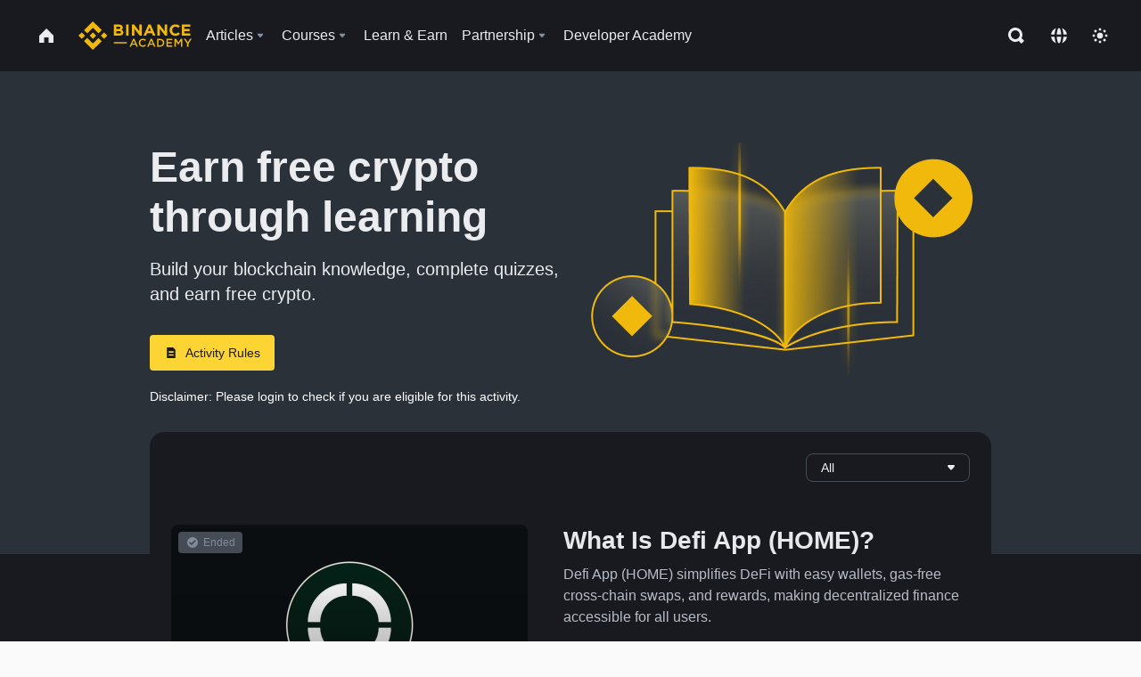

--- FILE ---
content_type: text/html; charset=utf-8
request_url: https://www.binance.com/id/academy/learn-and-earn/course/apa-itu-highstreet-high-BN771652702065692672
body_size: 72134
content:
<!doctype html>
<html bn-lang="id" lang="id" dir="ltr" path-prefix="/id">
<head>
  <meta name="viewport" content="width=device-width,minimum-scale=1,maximum-scale=1,initial-scale=1,user-scalable=no" data-shuvi-head="true" /><meta charset="utf-8" /><title data-shuvi-head="true">Apa Itu Highstreet (HIGH)?</title><meta name="twitter:card" content="summary_large_image" data-shuvi-head="true" /><meta name="twitter:site" content="@BinanceAcademy" data-shuvi-head="true" /><meta name="twitter:creator" content="@BinanceAcademy" data-shuvi-head="true" /><meta property="og:image:alt" content="Binance Academy" data-shuvi-head="true" /><meta property="og:site_name" content="Binance Academy" data-shuvi-head="true" /><meta name="description" content="Highstreet adalah metaverse play-to-earn (P2E) yang menghadirkan aktivitas belanja ‘phygital’ ke dunia video game. Pemain dapat menebus item digital yang dibeli di dunia nyata." data-shuvi-head="true" /><meta property="og:title" content="Apa Itu Highstreet (HIGH)? | Binance Academy" data-shuvi-head="true" /><meta property="og:description" content="Highstreet adalah metaverse play-to-earn (P2E) yang menghadirkan aktivitas belanja ‘phygital’ ke dunia video game. Pemain dapat menebus item digital yang dibeli di dunia nyata." data-shuvi-head="true" /><meta property="og:url" content="https://www.binance.com/id/learn-and-earn/course/apa-itu-highstreet-high-BN771652702065692672" data-shuvi-head="true" /><meta property="og:type" content="article" data-shuvi-head="true" /><meta property="og:image" content="https://public.bnbstatic.com/image/cms/content/body/202211/e4cb720c768e588feedd3316b2860200.png" data-shuvi-head="true" /><meta http-equiv="etag" content="ea9c66c5dc93e9226fb8ad831e841feb5d8c230f" /><meta name="msapplication-TileImage" content="https://bin.bnbstatic.com/static/images/bnb-for/brand.png" /><meta name="theme-color" content="#2e2e2e" data-shuvi-head="true" /><meta name="apple-mobile-web-app-capable" content="yes" data-shuvi-head="true" /><meta name="apple-mobile-web-app-status-bar-style" content="black-translucent" data-shuvi-head="true" /><meta name="ahrefs-site-verification" content="86f2f08131d8239e3a4d73b0179d556eae74fa62209b410a64ff348f74e711ea" data-shuvi-head="true" /><meta name="google-site-verification" content="wyJEt1aEuf8X_of3aofK_Tl5WprWou38Ze4o3ZeeGts" data-shuvi-head="true" /><meta name="naver-site-verification" content="e70af2cacdaf993fe72ef9fd208822bbebc2e028" data-shuvi-head="true" /><meta name="yandex-verification" content="7e56260ff92b3c3f" data-shuvi-head="true" /><meta name="robots" content="index,follow" data-shuvi-head="true" /><link rel="preconnect" href="https://bin.bnbstatic.com" crossorigin="anonymous" /><link rel="preconnect" href="https://public.bnbstatic.com" crossorigin="anonymous" /><link rel="preconnect" href="https://image.binance.vision" data-shuvi-head="true" /><link rel="preload" as="script" href="https://public.bnbstatic.com/unpkg/essential/essential@0.3.64.js" /><link rel="preload" as="script" href="https://public.bnbstatic.com/unpkg/vendor/vendor.umd.0.0.13.production.min.18.2.0.js" /><link rel="preload" href="https://fast.wistia.net/embed/iframe/ocz8jklpj3" crossorigin="anonymous" data-shuvi-head="true" /><link rel="preload" href="https://bin.bnbstatic.com/static/chunks/layout-241d.85baeae8.js" as="script" /><link rel="preload" href="https://bin.bnbstatic.com/static/chunks/page-234f.48fecbb2.js" as="script" /><link rel="preload" as="script" href="https://bin.bnbstatic.com/static/configs/newbase/common-widget-icon.js" /><link rel="preload" as="script" href="https://public.bnbstatic.com/unpkg/themis/themis@0.0.39.js" /><link rel="preload" as="script" href="https://public.bnbstatic.com/unpkg/common-widget/vendor@1.4.28.min.js" /><link rel="preload" as="script" href="https://public.bnbstatic.com/unpkg/common-widget/utils@1.4.28.min.js" /><link rel="preload" as="script" href="https://public.bnbstatic.com/unpkg/common-widget/data@1.4.28.min.js" /><link rel="preload" as="script" href="https://public.bnbstatic.com/unpkg/common-widget/common@1.4.28.min.js" /><link rel="preload" as="script" href="https://bin.bnbstatic.com/static/polyfills.d7582762.js" /><link rel="preload" as="script" href="https://bin.bnbstatic.com/static/webpack-runtime.c002a16d.js" /><link rel="preload" as="script" href="https://bin.bnbstatic.com/static/common/framework.f7c7e847.js" /><link rel="preload" as="script" href="https://bin.bnbstatic.com/static/main.7c99abbd.js" /><link rel="preload" as="script" href="https://public.bnbstatic.com/unpkg/config/remote-config.js" /><link rel="preload" as="script" href="https://bin.bnbstatic.com/static/js/common-widget/common-widget-render-control@0.0.1.js" /><link rel="shortcut icon" href="https://bin.bnbstatic.com/static/images/common/favicon.ico" /><link rel="apple-touch-icon" href="https://bin.bnbstatic.com/static/images/bnb-for/brand.png" /><link rel="icon" href="https://bin.bnbstatic.com/static/images/bnb-for/brand.png" /><link rel="alternate" href="https://www.binance.com/en/academy/learn-and-earn/course/apa-itu-highstreet-high-BN771652702065692672" hreflang="en" data-shuvi-head="true" /><link rel="alternate" href="https://www.binance.com/fr/academy/learn-and-earn/course/apa-itu-highstreet-high-BN771652702065692672" hreflang="fr" data-shuvi-head="true" /><link rel="alternate" href="https://www.binance.com/pl/academy/learn-and-earn/course/apa-itu-highstreet-high-BN771652702065692672" hreflang="pl" data-shuvi-head="true" /><link rel="alternate" href="https://www.binance.com/zh-CN/academy/learn-and-earn/course/apa-itu-highstreet-high-BN771652702065692672" hreflang="zh-Hans" data-shuvi-head="true" /><link rel="alternate" href="https://www.binance.com/zh-TC/academy/learn-and-earn/course/apa-itu-highstreet-high-BN771652702065692672" hreflang="zh-Hant" data-shuvi-head="true" /><link rel="alternate" href="https://www.binance.com/vi/academy/learn-and-earn/course/apa-itu-highstreet-high-BN771652702065692672" hreflang="vi" data-shuvi-head="true" /><link rel="alternate" href="https://www.binance.com/ar/academy/learn-and-earn/course/apa-itu-highstreet-high-BN771652702065692672" hreflang="ar" data-shuvi-head="true" /><link rel="alternate" href="https://www.binance.com/ru/academy/learn-and-earn/course/apa-itu-highstreet-high-BN771652702065692672" hreflang="ru" data-shuvi-head="true" /><link rel="alternate" href="https://www.binance.com/es/academy/learn-and-earn/course/apa-itu-highstreet-high-BN771652702065692672" hreflang="es" data-shuvi-head="true" /><link rel="alternate" href="https://www.binance.com/pt-BR/academy/learn-and-earn/course/apa-itu-highstreet-high-BN771652702065692672" hreflang="pt-BR" data-shuvi-head="true" /><link rel="alternate" href="https://www.binance.com/it/academy/learn-and-earn/course/apa-itu-highstreet-high-BN771652702065692672" hreflang="it" data-shuvi-head="true" /><link rel="alternate" href="https://www.binance.com/id/academy/learn-and-earn/course/apa-itu-highstreet-high-BN771652702065692672" hreflang="id" data-shuvi-head="true" /><link rel="alternate" href="https://www.binance.com/uk-UA/academy/learn-and-earn/course/apa-itu-highstreet-high-BN771652702065692672" hreflang="uk" data-shuvi-head="true" /><link rel="alternate" href="https://www.binance.com/cs/academy/learn-and-earn/course/apa-itu-highstreet-high-BN771652702065692672" hreflang="cs-CZ" data-shuvi-head="true" /><link rel="alternate" href="https://www.binance.com/bg/academy/learn-and-earn/course/apa-itu-highstreet-high-BN771652702065692672" hreflang="bg" data-shuvi-head="true" /><link rel="alternate" href="https://www.binance.com/lv/academy/learn-and-earn/course/apa-itu-highstreet-high-BN771652702065692672" hreflang="lv" data-shuvi-head="true" /><link rel="alternate" href="https://www.binance.com/sv/academy/learn-and-earn/course/apa-itu-highstreet-high-BN771652702065692672" hreflang="sv" data-shuvi-head="true" /><link rel="alternate" href="https://www.binance.com/sk/academy/learn-and-earn/course/apa-itu-highstreet-high-BN771652702065692672" hreflang="sk" data-shuvi-head="true" /><link rel="alternate" href="https://www.binance.com/da-DK/academy/learn-and-earn/course/apa-itu-highstreet-high-BN771652702065692672" hreflang="da" data-shuvi-head="true" /><link rel="alternate" href="https://www.binance.com/ro/academy/learn-and-earn/course/apa-itu-highstreet-high-BN771652702065692672" hreflang="ro" data-shuvi-head="true" /><link rel="alternate" href="https://www.binance.com/hu/academy/learn-and-earn/course/apa-itu-highstreet-high-BN771652702065692672" hreflang="hu" data-shuvi-head="true" /><link rel="alternate" href="https://www.binance.com/el/academy/learn-and-earn/course/apa-itu-highstreet-high-BN771652702065692672" hreflang="el" data-shuvi-head="true" /><link rel="alternate" href="https://www.binance.com/de/academy/learn-and-earn/course/apa-itu-highstreet-high-BN771652702065692672" hreflang="de" data-shuvi-head="true" /><link rel="alternate" href="https://www.binance.com/ja/academy/learn-and-earn/course/apa-itu-highstreet-high-BN771652702065692672" hreflang="ja" data-shuvi-head="true" /><link rel="alternate" href="https://www.binance.com/az-AZ/academy/learn-and-earn/course/apa-itu-highstreet-high-BN771652702065692672" hreflang="az-AZ" data-shuvi-head="true" /><link rel="alternate" href="https://www.binance.com/kk-KZ/academy/learn-and-earn/course/apa-itu-highstreet-high-BN771652702065692672" hreflang="kk-KZ" data-shuvi-head="true" /><link rel="alternate" href="https://academy.binance.com/et/learn-and-earn/course/apa-itu-highstreet-high-BN771652702065692672" hreflang="et" data-shuvi-head="true" /><link rel="alternate" href="https://academy.binance.com/lt/learn-and-earn/course/apa-itu-highstreet-high-BN771652702065692672" hreflang="lt" data-shuvi-head="true" /><link rel="alternate" href="https://academy.binance.com/ka-GE/learn-and-earn/course/apa-itu-highstreet-high-BN771652702065692672" hreflang="ka" data-shuvi-head="true" /><link rel="alternate" href="https://academy.binance.com/hr-HR/learn-and-earn/course/apa-itu-highstreet-high-BN771652702065692672" hreflang="hr-HR" data-shuvi-head="true" /><link rel="alternate" href="https://academy.binance.com/ky-KG/learn-and-earn/course/apa-itu-highstreet-high-BN771652702065692672" hreflang="ky-KG" data-shuvi-head="true" /><link rel="alternate" hreflang="x-default" href="https://www.binance.com/en/academy/learn-and-earn/course/apa-itu-highstreet-high-BN771652702065692672" data-shuvi-head="true" /><link rel="shortcut icon" href="https://bin.bnbstatic.com/image/academy/ico/favicon.ico" data-shuvi-head="true" /><link rel="icon" type="image/x-icon" sizes="16x16 32x32" href="https://bin.bnbstatic.com/image/academy/ico/favicon.ico" data-shuvi-head="true" /><link rel="icon" sizes="32x32" href="https://bin.bnbstatic.com/image/academy/ico/favicon-32.png" data-shuvi-head="true" /><link rel="icon" sizes="192x192" href="https://bin.bnbstatic.com/image/academy/ico/favicon-192.png" data-shuvi-head="true" /><link rel="apple-touch-icon" sizes="152x152" href="https://bin.bnbstatic.com/image/academy/ico/favicon-152.png" data-shuvi-head="true" /><link rel="apple-touch-icon" sizes="144x144" href="https://bin.bnbstatic.com/image/academy/ico/favicon-144.png" data-shuvi-head="true" /><link rel="apple-touch-icon" sizes="120x120" href="https://bin.bnbstatic.com/image/academy/ico/favicon-120.png" data-shuvi-head="true" /><link rel="apple-touch-icon" sizes="114x114" href="https://bin.bnbstatic.com/image/academy/ico/favicon-114.png" data-shuvi-head="true" /><link rel="apple-touch-icon" sizes="180x180" href="https://bin.bnbstatic.com/image/academy/ico/favicon-180.png" data-shuvi-head="true" /><link rel="apple-touch-icon" sizes="72x72" href="https://bin.bnbstatic.com/image/academy/ico/favicon-72.png" data-shuvi-head="true" /><link rel="apple-touch-icon" sizes="57x57" href="https://bin.bnbstatic.com/image/academy/ico/favicon-57.png" data-shuvi-head="true" /><link rel="manifest" href="/manifest.json" data-shuvi-head="true" /><link rel="canonical" href="https://www.binance.com/id/learn-and-earn/course/apa-itu-highstreet-high-BN771652702065692672" data-shuvi-head="true" /><script id="OneTrust-sdk" nonce="bddb59d8-87e3-4ee8-afd4-5c6e983119eb">(function() {const agent = typeof navigator !== 'undefined' ? navigator.userAgent : '';const REGEX_MATCH_CLIENT_TYPE = /BNC\/([0-9.]+) \(([a-zA-Z]+) ([0-9.]+)\)/;const isMiniApp = typeof window !== 'undefined' && window.__NEZHA_BRIDGE__ && !window.__NEZHA_BRIDGE__.postAction;if(REGEX_MATCH_CLIENT_TYPE.test(agent) || isMiniApp){return null;}function getJSON(str) {try {return JSON.parse(str);} catch (e) {return {};}}var AutoBlockScriptMap = getJSON('{"binance.com":"https://cdn.cookielaw.org/consent/e21a0e13-40c2-48a6-9ca2-57738356cdab/OtAutoBlock.js","binance.info":"https://cdn.cookielaw.org/consent/03246444-2043-432d-afae-413a91f535e9/OtAutoBlock.js","binance.me":"https://cdn.cookielaw.org/consent/39df5304-ea83-4bd5-8550-d57bca54d95a/OtAutoBlock.js","binance.bh":"https://cdn.cookielaw.org/consent/0196a4bb-fb7b-7ae6-a24c-893547b9e467/OtAutoBlock.js"}');var SDKStubInfoMap = getJSON('{"binance.com":{"src":"https://cdn.cookielaw.org/scripttemplates/otSDKStub.js","hash":"e21a0e13-40c2-48a6-9ca2-57738356cdab"},"binance.info":{"src":"https://cdn.cookielaw.org/scripttemplates/otSDKStub.js","hash":"03246444-2043-432d-afae-413a91f535e9"},"binance.me":{"src":"https://cdn.cookielaw.org/scripttemplates/otSDKStub.js","hash":"39df5304-ea83-4bd5-8550-d57bca54d95a"}, "binance.bh":{"src":"https://cdn.cookielaw.org/scripttemplates/otSDKStub.js","hash":"0196a4bb-fb7b-7ae6-a24c-893547b9e467"}}');var domain = location.hostname.split('.').slice(-2).join('.');function isString(str) {return str && typeof str === 'string';};var AutoBlockScript = AutoBlockScriptMap[domain];var stubInfo = SDKStubInfoMap[domain] || {};var SDKStubSrc = stubInfo.src;var SDKStubHash = stubInfo.hash;var injectAutoBlock = isString(AutoBlockScript);var injectSDKStub = isString(SDKStubSrc) && isString(SDKStubHash);if (injectAutoBlock) {var script = document.createElement('script');script.src = AutoBlockScript;script.type = 'text/javascript';script.async = false;document.head.appendChild(script);}if (injectSDKStub) {var lang = document.documentElement['bn-lang'] || document.documentElement.lang;var htmlLang = lang && lang.substr(0, 2) || 'en';var script = document.createElement('script');script.src = SDKStubSrc;script.type = 'text/javascript';script.async = false;script.setAttribute('charSet', 'UTF-8');script.setAttribute('data-domain-script', SDKStubHash);script.setAttribute('data-language', htmlLang);document.head.appendChild(script);var s = document.createElement('script');s.type = 'text/javascript';s.innerHTML = 'function OptanonWrapper() {};';s.nonce = 'bddb59d8-87e3-4ee8-afd4-5c6e983119eb';document.head.appendChild(s);var ss = document.createElement('script');ss.src = 'https://bin.bnbstatic.com/static/one-trust/onetrust-trigger.js';ss.type = 'text/javascript';script.async = false;ss.setAttribute('charSet', 'UTF-8');ss.setAttribute('data-domain-script', SDKStubHash);document.head.appendChild(ss);}}())</script><script id="Reporter-init" nonce="bddb59d8-87e3-4ee8-afd4-5c6e983119eb">window._bn_reporter = window._bn_reporter || [];window._bn_reporter_version = '4.3.16';function reportEvent(data) {window._bn_reporter.push(data);}reportEvent({key: "init",data: {"packageName":"academy-web-ui","apiId":"cc1ljun9gpbp8ciciolg","apiDomain":"https://api.saasexch.com","ssr":true,"COMMIT_HEAD":"ea9c66c5dc93e9226fb8ad831e841feb5d8c230f","pikaVersion":"0.6.14","traceId":"4b631111-f82d-4b4b-b874-ad6a639091ce","analyticsId":"academy-web-ui,Frontend,cme87sxzs8603260u32z6ky416n"}});const now = Date.now();reportEvent({key: "traceReporter",data: {name: 'PIKA_HTML_ENTRY_START',startTime: now,timestamp: now,id: 1,duration: 0,endTime: now}});window.addEventListener('error', function (event) {try {var _URL, _URL2;var target = event.target || event.srcElement;var isTarget = ['LINK', 'SCRIPT', 'IMG'].indexOf(target.nodeName) !== -1;if (!isTarget) {return;}var link = target.src || target.href;if (window.location.href.indexOf(link) === 0) {return;}var data = {event: {phost: window.location.host,ppath: window.location.pathname,host: (_URL = new URL(link)) === null || _URL === void 0 ? void 0 : _URL.host,path: (_URL2 = new URL(link)) === null || _URL2 === void 0 ? void 0 : _URL2.pathname,net_err_exist: true}};reportEvent({key: "reportMonitorEvent",data: {data: data}});} catch (e) {console.error('static resource monitor', e);}}, true);</script><link rel="stylesheet" href="https://bin.bnbstatic.com/static/css/e7fd988f.chunk.css" /><link rel="stylesheet" href="https://bin.bnbstatic.com/static/css/ddfae176.chunk.css" /><link rel="stylesheet" href="https://bin.bnbstatic.com/static/css/7b29bf44.chunk.css" /><link rel="stylesheet" href="https://public.bnbstatic.com/unpkg/common-widget/extension@1.4.28.css" /><link rel="stylesheet" href="https://public.bnbstatic.com/unpkg/common-widget/vendor@1.4.28.css" /><link rel="stylesheet" href="https://public.bnbstatic.com/unpkg/common-widget/common@1.4.28.css" /><style id="webstudio-universal-uikit-colors" data-shuvi-head="true">body { --color-sell: #F6465D; --color-textSell: #F6465D; --color-sellHover: #FF707E; --color-depthSellBg: #35141D; --color-buy: #0ECB81; --color-textBuy: #0ECB81; --color-buyHover: #32D993; --color-depthBuyBg: #102821; --color-line: #2B3139; --color-outlineHover: #6A4403; --color-primary: #FCD535; --color-primaryHover: #F0B90B; --color-error: #F6465D; --color-errorBg: #35141D; --color-success: #0ECB81; --color-successBg: #102821; --color-disable: #474D57; --color-iconNormal: #848E9C; --color-textWhite: #FFFFFF; --color-textGray: #EAECEF; --color-textBlack: #0B0E11; --color-textPrimary: #EAECEF; --color-textSecondary: #B7BDC6; --color-textThird: #848E9C; --color-textDisabled: #5E6673; --color-textBrand: #F0B90B; --color-textToast: #A37200; --color-bg: #181A20; --color-bg1: #181A20; --color-bg2: #0B0E11; --color-bg3: #2B3139; --color-bg4: #5E6673; --color-bg6: #202630; --color-bg7: #191A1F; --color-popupBg: #1E2329; --color-badgeBg: #2D2A20; --color-selectedBg: #1E2026; --color-gradientBrand: linear-gradient(180deg, #F8D12F 0%, #F0B90B 100%); --color-gradientPrimary: linear-gradient(295.27deg, #15141A 0%, #474D57 84.52%); --color-BasicBg: #181A20; background-color: var(--color-BasicBg); --color-SecondaryBg: #0B0E11; --color-Input: #2B3139; --color-InputLine: #474D57; --color-CardBg: #1E2329; --color-Vessel: #1E2329; --color-Line: #2B3139; --color-DisableBtn: #2B3139; --color-DisabledText: #5E6673; --color-DisableText: #5E6673; --color-TertiaryText: #848E9C; --color-SecondaryText: #B7BDC6; --color-PrimaryText: #EAECEF; color: var(--color-PrimaryText); --color-RedGreenBgText: #FFFFFF; --color-EmphasizeText: #FF693D; --color-TextOnGray: #EAECEF; --color-TextOnYellow: #202630; --color-IconNormal: #848E9C; --color-LiteBg1: #202630; --color-LiteBg2: #191A1F; --color-BtnBg: #FCD535; --color-PrimaryYellow: #F0B90B; --color-TextLink: #F0B90B; --color-TradeBg: #0B0E11; --color-TextToast: #A37200; --color-DepthSellBg: #35141D; --color-SellHover: #FF707E; --color-Sell: #F6465D; --color-TextSell: #F6465D; --color-DepthBuyBg: #102821; --color-BuyHover: #32D993; --color-Buy: #2EBD85; --color-TextBuy: #2EBD85; --color-Error: #F6465D; --color-SuccessBg: #102821; --color-Success: #2EBD85; --color-TagBg: #474D57; --color-Grid: #2B3139; --color-Placeholder: #474D57; --color-ToastBg: #707A8A; --color-TwoColorIcon: #CACED3; --color-ErrorBg: rgba(246, 70, 93, 0.1); --color-BadgeBg: rgba(240,185,11,0.1); --color-Popup: #1E2329; --color-Mask: rgba(0, 0, 0, 0.6); --color-WidgetSecondaryBg: rgba(255, 255, 255, 0.08); --color-ContainerBg: #1E2026; --color-YellowAlpha01: rgba(252, 213, 53, 0.2); --color-YellowAlpha02: rgba(252, 213, 53, 0.2); --color-RedAlpha01: rgba(246, 60, 85, 0.2); --color-RedAlpha02: rgba(246, 60, 85, 0.2); --color-GreenAlpha01: rgba(40, 164, 115, 0.2); --color-GreenAlpha02: rgba(40, 164, 115, 0.2); --color-ChatBg: #1A1E25; --color-LineAlpha: rgba(255, 255, 255, 0.08); --color-WidgetPrimaryBg: rgba(255, 255, 255, 0.1); --color-ChatBubble: #1E2329; --color-ChatBubble2: #2D3E59; --color-ChatInput: rgba(41, 49, 61, 0.95); --color-ChatName: #F0B90B; --color-ChatSysMsg: #1C2229; --color-ChatCard: #212731; --color-ChatCard2: #243042; --color-ChatRed: #30222B; --color-ParagraphText: #EAECEF; }</style><style id="header-footer-global-style" data-shuvi-head="true"> #__APP_HEADER { display: none; } #__APP_FOOTER { display: none; } #__APP_SIDEBAR { display: none; width: 100%; }</style><style data-emotion="0 gpt1ua 1r6yh41 1b5iq0k 14hpydf 1v61pla 5x6ly7 i6ju45 1qn7ove vfu0ph 1l3piql 184cf1x 9tpv1t 6fjuig 1raq60b vd8035 1uoge8i rs1nch 3kwgah 1wz0uwi 9yb1nc 1pzaur4 7bjblz kvcvp2 161v6bq 1ebnygn kxtk92 vurnku lc3py3 1srb089 7j3h8v 1i1uk6i 1589nlc 1pysja1 1xgr03x 6kqcas sdffkd 1mkynsd dn9hvd p5ucyd e17nie vsco81 1t100c7 11vxal7 2vncqk gey7ei jaa7jg 912yg7 1mizem0 1dhhx95 4cffwv 81xrsn gez02j cerzed yhaz4t 1vkvfxu vq45pg k8ptnh 16jcxb6 ce9xkk 1hyfx7x 72bqas 11r9jcz 1n5t02q 19midj6 1wnc168 1h690ep 15e7zpq gbh2au 80dcm8 1sg6x9n 1dpv2l8 klm9o7 ofovah 9uy14h 4151bc 1ouokj1 8sesaq 1bzb8nq exuvue 1uob4wx 17ajlgz 1v5nip4 q0otfg 1na5z9x 1w61aiz 1jwvkbr 13mvpid uj36ri l5kcek 1gt3d73 16vp4e4 1q9ubii 14svusm 1me7odh 1gtiget w16pwf klxly9 19tzqe5 cye2yi uivgo rrl3y3 ms83d 1mfvteg 12ke8jn 1y6whvv 8n45wr 1uhvuwb s1f3ec aogjwv 10h2lek 1urk028 fbxu07 1ylexj7 o3g7lg 122y91a 1wyivj0 gft5sk qmwqle v61yks iq5fl6 252k9f vnijew 181whh7 4fh2f9 jheiha u68l9q o635pg oxc5k9 1johzkc 1kvs8cl 1qsb967 lhdeiz 16olztq 1uqq46k 14s2s6q rpx3g2 animation-hqgv56 1ur574i 9q4ls1 l0inxp">.css-gpt1ua{position:fixed;top:80px;right:16px;max-height:100%;max-width:343px;width:100%;z-index:9;pointer-events:none;}.css-1r6yh41{position:relative;height:80px;-webkit-box-pack:justify;-webkit-justify-content:space-between;-ms-flex-pack:justify;justify-content:space-between;-webkit-align-items:center;-webkit-box-align:center;-ms-flex-align:center;align-items:center;background-color:#181A20;color:#EAECEF;padding-left:16px;padding-right:16px;display:-webkit-box;display:-webkit-flex;display:-ms-flexbox;display:flex;}@media screen and (min-width:768px){.css-1r6yh41{padding-left:24px;padding-right:24px;}}.css-1b5iq0k{-webkit-flex:0 0 127px;-ms-flex:0 0 127px;flex:0 0 127px;width:127px;margin-left:8px;margin-right:8px;}.css-14hpydf{color:#F0B90B;width:100%;display:block;}.css-1v61pla{box-sizing:border-box;margin:0;min-width:0;display:none;color:#EAECEF;width:100%;-webkit-align-items:center;-webkit-box-align:center;-ms-flex-align:center;align-items:center;}@media screen and (min-width:768px){.css-1v61pla{display:none;}}@media screen and (min-width:1200px){.css-1v61pla{display:-webkit-box;display:-webkit-flex;display:-ms-flexbox;display:flex;}}.css-5x6ly7{box-sizing:border-box;margin:0;min-width:0;display:-webkit-box;display:-webkit-flex;display:-ms-flexbox;display:flex;-webkit-flex:1;-ms-flex:1;flex:1;-webkit-align-items:center;-webkit-box-align:center;-ms-flex-align:center;align-items:center;}.css-i6ju45{margin-left:8px;margin-right:8px;display:-webkit-inline-box;display:-webkit-inline-flex;display:-ms-inline-flexbox;display:inline-flex;position:relative;}.css-i6ju45:hover::after,.css-i6ju45:focus-within::after{bottom:auto;border-color:transparent transparent #FFFFFF transparent;display:block;-webkit-filter:drop-shadow(0px -1px 1px rgba(0,0,0,0.1));filter:drop-shadow(0px -1px 1px rgba(0,0,0,0.1));left:50%;margin-left:-8px;right:auto;top:100%;}.css-i6ju45.wrapper--open .e8b2x31{display:block;}.css-1qn7ove{-webkit-align-items:center;-webkit-box-align:center;-ms-flex-align:center;align-items:center;display:-webkit-box;display:-webkit-flex;display:-ms-flexbox;display:flex;height:40px;line-height:40px;-webkit-align-items:center;-webkit-box-align:center;-ms-flex-align:center;align-items:center;}.css-vfu0ph{box-sizing:border-box;margin:0;min-width:0;font-size:16ppx;outline:none;cursor:pointer;color:#EAECEF;-webkit-align-items:center;-webkit-box-align:center;-ms-flex-align:center;align-items:center;position:relative;-webkit-text-decoration:none;text-decoration:none;height:40px;line-height:40px;}.css-vfu0ph.active,.css-vfu0ph:hover{color:#F0B90B;}.css-1l3piql{box-sizing:border-box;margin:0;min-width:0;color:#848E9C;width:16px;height:16px;font-size:16px;fill:#EAECEF;fill:#848E9C;width:1em;height:1em;}.css-184cf1x{display:none;position:absolute;width:-webkit-max-content;width:-moz-max-content;width:max-content;z-index:1000;bottom:auto;left:auto;padding:20px 0 0 0;right:auto;top:100%;}.css-9tpv1t{background-color:#1E2329;border-radius:4px;box-shadow:0px 0px 20px rgba(0,0,0,0.08);position:relative;}.css-6fjuig{box-sizing:border-box;margin:0;min-width:0;display:-webkit-box;display:-webkit-flex;display:-ms-flexbox;display:flex;-webkit-flex-direction:column;-ms-flex-direction:column;flex-direction:column;padding:24px;padding-bottom:16px;}.css-1raq60b{box-sizing:border-box;margin:0;min-width:0;display:-webkit-box;display:-webkit-flex;display:-ms-flexbox;display:flex;-webkit-flex-direction:column;-ms-flex-direction:column;flex-direction:column;}@media screen and (min-width:1200px){.css-1raq60b{-webkit-flex-direction:row;-ms-flex-direction:row;flex-direction:row;}}.css-vd8035{box-sizing:border-box;margin:0;min-width:0;display:-webkit-box;display:-webkit-flex;display:-ms-flexbox;display:flex;-webkit-align-items:center;-webkit-box-align:center;-ms-flex-align:center;align-items:center;border-radius:8px;background:transparent;cursor:pointer;min-width:200px;}.css-vd8035 extraHeadline{font-weight:600;font-size:56px;line-height:64px;}.css-vd8035 headline1{font-weight:600;font-size:48px;line-height:56px;}.css-vd8035 headline2{font-weight:600;font-size:40px;line-height:48px;}.css-vd8035 headline3{font-weight:600;font-size:32px;line-height:40px;}.css-vd8035 headline4{font-weight:600;font-size:28px;line-height:36px;}.css-vd8035 headline5{font-weight:600;font-size:24px;line-height:32px;}.css-vd8035 headline6{font-weight:500;font-size:20px;line-height:28px;}.css-vd8035 largeBody{font-weight:400;font-size:20px;line-height:28px;}.css-vd8035 mediumBody{font-weight:300;font-size:18px;line-height:28px;}.css-vd8035 subtitle1{font-weight:500;font-size:16px;line-height:24px;}.css-vd8035 subtitle2{font-weight:500;font-size:14px;line-height:20px;}.css-vd8035 body1{font-weight:400;font-size:16px;line-height:24px;}.css-vd8035 body2{font-weight:400;font-size:14px;line-height:20px;}.css-vd8035 captionSub{font-weight:500;font-size:12px;line-height:16px;}.css-vd8035 caption{font-weight:400;font-size:12px;line-height:16px;}.css-vd8035 largeLink{font-weight:500;font-size:20px;line-height:20px;-webkit-text-decoration:underline;text-decoration:underline;}.css-vd8035 linkBody{font-weight:500;font-size:14px;line-height:20px;-webkit-text-decoration:underline;text-decoration:underline;}.css-vd8035 addressLink{font-weight:400;font-size:14px;line-height:20px;-webkit-text-decoration:underline;text-decoration:underline;}.css-vd8035 linkCaption{font-weight:500;font-size:12px;line-height:16px;-webkit-text-decoration:underline;text-decoration:underline;}.css-vd8035 primaryNum1{font-weight:600;font-size:32px;line-height:40px;}.css-vd8035 primaryNum2{font-weight:600;font-size:28px;line-height:36px;}.css-vd8035 primaryNum3{font-weight:600;font-size:24px;line-height:32px;}.css-vd8035 secondaryNum1{font-weight:500;font-size:20px;line-height:28px;}.css-vd8035 secondaryNum2{font-weight:500;font-size:16px;line-height:24px;}.css-vd8035 tertiaryNum1{font-weight:500;font-size:14px;line-height:20px;}.css-vd8035 tertiaryNum2{font-weight:500;font-size:12px;line-height:16px;}.css-vd8035 tertiaryNum3{font-weight:400;font-size:12px;line-height:16px;}.css-vd8035 formLabel{font-weight:400;font-size:14px;line-height:16px;color:#EAECEF;}.css-vd8035 formLabelSmall{font-weight:400;font-size:12px;line-height:16px;color:#EAECEF;}.css-vd8035 formLabelDisabled{font-weight:400;font-size:14px;line-height:16px;color:#5E6673;cursor:not-allowed;}.css-vd8035 formLabelSmallDisabled{font-weight:400;font-size:12px;line-height:16px;color:#5E6673;cursor:not-allowed;}.css-vd8035 checkbox{font-weight:400;font-size:14px;line-height:1.43;color:#EAECEF;cursor:pointer;}.css-vd8035 checkboxDisabled{font-weight:400;font-size:14px;line-height:1.43;color:#5E6673;cursor:not-allowed;}.css-vd8035 infoHelperText{height:24px;line-height:24px;font-size:12px;color:#848E9C;}.css-vd8035 errorHelperText{height:24px;line-height:24px;font-size:12px;color:#F6465D;}.css-vd8035 dottedUnderline{font-weight:400;font-size:14px;line-height:16px;color:#EAECEF;border-bottom-width:1px;border-bottom-style:dashed;border-bottom-color:#848E9C;}.css-vd8035 title2{font-weight:600;font-size:48px;line-height:56px;}.css-vd8035 title3{font-weight:600;font-size:40px;line-height:48px;}.css-vd8035 title4{font-weight:600;font-size:32px;line-height:40px;}.css-vd8035 title5{font-weight:600;font-size:24px;line-height:28px;}.css-vd8035 largeText{font-weight:400;font-size:24px;line-height:28px;}.css-vd8035 title6{font-weight:500;font-size:20px;line-height:24px;}.css-vd8035 heading{font-family:inherit;line-height:1.25;font-weight:heading;}.css-vd8035 display{font-family:inherit;font-weight:heading;line-height:1.25;font-size:28px;}@media screen and (min-width:768px){.css-vd8035 display{font-size:32px;}}@media screen and (min-width:1200px){.css-vd8035 display{font-size:7px;}}.css-vd8035 caps{text-transform:uppercase;-webkit-letter-spacing:0.1em;-moz-letter-spacing:0.1em;-ms-letter-spacing:0.1em;letter-spacing:0.1em;}.css-vd8035 h1{font-weight:600;font-size:24px;line-height:30px;}@media screen and (min-width:768px){.css-vd8035 h1{font-size:28px;line-height:32px;}}@media screen and (min-width:1200px){.css-vd8035 h1{font-size:32px;line-height:40px;}}.css-vd8035 h2{font-weight:400;font-size:24px;line-height:30px;}.css-vd8035 h3{font-weight:500;font-size:20px;line-height:28px;}.css-vd8035 h4{font-weight:600;font-size:16px;line-height:22px;}.css-vd8035 h5{font-weight:600;font-size:16px;}.css-vd8035 h6{font-weight:600;font-size:14px;}.css-vd8035 label1{font-weight:500;font-size:20px;line-height:26px;}.css-vd8035 label2{font-weight:500;font-size:16px;line-height:22px;}@media screen and (min-width:768px){.css-vd8035 label2{font-size:18px;line-height:24px;}}.css-vd8035 label3{font-weight:400;font-size:16px;line-height:22px;}@media screen and (min-width:768px){.css-vd8035 label3{font-weight:500;}}.css-vd8035 label4{font-weight:500;font-size:14px;line-height:20px;}.css-vd8035 label5{font-weight:400;font-size:14px;line-height:20px;}.css-vd8035 label6{font-weight:400;font-size:13px;line-height:18px;}.css-vd8035 label7{font-weight:500;font-size:12px;line-height:16px;}.css-vd8035 label8{font-weight:400;font-size:12px;line-height:16px;}.css-vd8035 p1{font-weight:400;font-size:14px;line-height:20px;}.css-vd8035 p2{font-weight:400;font-size:12px;}.css-1uoge8i{box-sizing:border-box;margin:0;min-width:0;margin-right:16px;}.css-rs1nch{box-sizing:border-box;margin:0;min-width:0;display:-webkit-box;display:-webkit-flex;display:-ms-flexbox;display:flex;border-radius:50%;-webkit-box-pack:center;-webkit-justify-content:center;-ms-flex-pack:center;justify-content:center;-webkit-align-items:center;-webkit-box-align:center;-ms-flex-align:center;align-items:center;width:40px;height:40px;background-color:#2B3139;}.css-3kwgah{box-sizing:border-box;margin:0;min-width:0;color:currentColor;width:24px;height:24px;font-size:24px;fill:#EAECEF;fill:currentColor;width:1em;height:1em;}.css-1wz0uwi{box-sizing:border-box;margin:0;min-width:0;display:-webkit-box;display:-webkit-flex;display:-ms-flexbox;display:flex;-webkit-flex-direction:column;-ms-flex-direction:column;flex-direction:column;-webkit-align-items:flex-start;-webkit-box-align:flex-start;-ms-flex-align:flex-start;align-items:flex-start;}.css-9yb1nc{box-sizing:border-box;margin:0;min-width:0;font-size:14px;font-weight:500;line-height:20px;width:242px;white-space:nowrap;overflow:hidden;text-overflow:ellipsis;}.css-1pzaur4{box-sizing:border-box;margin:0;min-width:0;font-size:14px;font-weight:400;line-height:20px;color:#848E9C;}.css-7bjblz{box-sizing:border-box;margin:0;min-width:0;margin-top:16px;}@media screen and (min-width:1200px){.css-7bjblz{margin-top:0;}}.css-kvcvp2{box-sizing:border-box;margin:0;min-width:0;display:-webkit-box;display:-webkit-flex;display:-ms-flexbox;display:flex;-webkit-box-flex:1;-webkit-flex-grow:1;-ms-flex-positive:1;flex-grow:1;-webkit-flex-direction:column;-ms-flex-direction:column;flex-direction:column;}.css-161v6bq{box-sizing:border-box;margin:0;min-width:0;font-weight:500;font-size:14px;line-height:20px;padding-top:16px;padding-bottom:16px;color:#5E6673;}.css-1ebnygn{padding-bottom:16px;}.css-kxtk92{box-sizing:border-box;margin:0;min-width:0;color:#F0B90B;width:24px;height:24px;font-size:24px;fill:#EAECEF;fill:#F0B90B;width:1em;height:1em;}.css-vurnku{box-sizing:border-box;margin:0;min-width:0;}.css-lc3py3{box-sizing:border-box;margin:0;min-width:0;padding-bottom:16px;}.css-1srb089{box-sizing:border-box;margin:0;min-width:0;padding-left:24px;padding-right:24px;padding-bottom:8px;}.css-7j3h8v{box-sizing:border-box;margin:0;min-width:0;display:-webkit-box;display:-webkit-flex;display:-ms-flexbox;display:flex;border-radius:8px;padding:16px;}.css-1i1uk6i{box-sizing:border-box;margin:0;min-width:0;margin-right:16px;width:202px;}.css-1589nlc{box-sizing:border-box;margin:0;min-width:0;display:-webkit-box;display:-webkit-flex;display:-ms-flexbox;display:flex;border-radius:8px;cursor:pointer;padding:13px 16px;-webkit-box-pack:justify;-webkit-justify-content:space-between;-ms-flex-pack:justify;justify-content:space-between;-webkit-align-items:center;-webkit-box-align:center;-ms-flex-align:center;align-items:center;}.css-1589nlc:hover{background-color:#2B3139;}.css-1589nlc:hover .child{opacity:1;}.css-1pysja1{box-sizing:border-box;margin:0;min-width:0;-webkit-flex:1;-ms-flex:1;flex:1;}.css-1xgr03x{vertical-align:middle;width:16px;height:16px;}.css-6kqcas{box-sizing:border-box;margin:0;min-width:0;border-radius:8px;background-color:#2B3139;width:320px;}.css-sdffkd{box-sizing:border-box;margin:0;min-width:0;display:-webkit-box;display:-webkit-flex;display:-ms-flexbox;display:flex;cursor:pointer;padding:13px 16px;-webkit-box-pack:justify;-webkit-justify-content:space-between;-ms-flex-pack:justify;justify-content:space-between;-webkit-align-items:center;-webkit-box-align:center;-ms-flex-align:center;align-items:center;}.css-sdffkd:hover{background-color:#2B3139;}.css-sdffkd:hover .child{opacity:1;}.css-1mkynsd{opacity:0;-webkit-transition:all .3s ease-in-out;transition:all .3s ease-in-out;vertical-align:middle;width:16px;height:16px;color:#C99400;}.css-dn9hvd{box-sizing:border-box;margin:0;min-width:0;font-size:16ppx;outline:none;cursor:pointer;color:#EAECEF;-webkit-align-items:center;-webkit-box-align:center;-ms-flex-align:center;align-items:center;position:relative;-webkit-text-decoration:none;text-decoration:none;height:40px;line-height:40px;margin-left:8px;margin-right:8px;}.css-dn9hvd.active,.css-dn9hvd:hover{color:#F0B90B;}.css-p5ucyd{box-sizing:border-box;margin:0;min-width:0;display:-webkit-box;display:-webkit-flex;display:-ms-flexbox;display:flex;border-radius:8px;-webkit-align-items:center;-webkit-box-align:center;-ms-flex-align:center;align-items:center;border-radius:8px;background:transparent;cursor:pointer;min-width:200px;padding:16px;}.css-p5ucyd default{word-break:keep-all;color:#181A20;border-radius:4px;min-height:24px;border:none;}.css-p5ucyd default:disabled{cursor:not-allowed;background-image:none;background-color:#474D57;color:#5E6673;}.css-p5ucyd default:hover:not(:disabled):not(:active){box-shadow:none;}.css-p5ucyd default.inactive{opacity:0.3;cursor:not-allowed;}.css-p5ucyd primary{word-break:keep-all;color:#181A20;border-radius:4px;min-height:24px;border:none;background-image:none;background-color:#FCD535;}.css-p5ucyd primary:disabled{cursor:not-allowed;background-image:none;background-color:#474D57;color:#5E6673;}.css-p5ucyd primary:hover:not(:disabled):not(:active){box-shadow:none;}.css-p5ucyd primary.inactive{background-color:#FCD535;opacity:0.3;color:#181A20;cursor:not-allowed;}.css-p5ucyd primary:hover:not(:disabled):not(:active):not(.inactive){box-shadow:none;background-image:none;background-color:#FCD535;opacity:0.9;}.css-p5ucyd primary:active:not(:disabled):not(.inactive){background-image:none;background-color:#F0B90B;}.css-p5ucyd primary:disabled:not(.inactive){background-color:#474D57;color:#5E6673;cursor:not-allowed;}.css-p5ucyd secondary{word-break:keep-all;color:#EAECEF;border-radius:4px;min-height:24px;border:none;background-color:#474D57;background-image:none;}.css-p5ucyd secondary:disabled{cursor:not-allowed;box-shadow:none;color:#5E6673;background-color:#2B3139;}.css-p5ucyd secondary:hover:not(:disabled):not(:active){box-shadow:none;}.css-p5ucyd secondary.inactive{background-color:#474D57;opacity:0.3;cursor:not-allowed;}.css-p5ucyd secondary:hover:not(:disabled):not(:active):not(.inactive){box-shadow:none;background-image:none;background-color:#2B3139;}.css-p5ucyd secondary:active:not(:disabled):not(.inactive){box-shadow:none;background-color:#5E6673;color:#EAECEF;}.css-p5ucyd quiet{word-break:keep-all;color:#EAECEF;border-radius:4px;min-height:24px;border:none;background-color:transparent;}.css-p5ucyd quiet:disabled{cursor:not-allowed;background-image:none;background-color:#474D57;color:#5E6673;}.css-p5ucyd quiet:hover:not(:disabled):not(:active){box-shadow:none;}.css-p5ucyd quiet.inactive{opacity:0.7;cursor:not-allowed;}.css-p5ucyd quiet:disabled:not(.inactive){background-color:transparent;color:#5E6673;}.css-p5ucyd quiet:hover:not(:disabled):not(:active):not(.inactive){color:#F0B90B;}.css-p5ucyd quiet:active:not(:disabled):not(.inactive){background-color:#3C2601;}.css-p5ucyd text{word-break:keep-all;color:#181A20;border-radius:4px;min-height:24px;border:none;background-color:transparent;}.css-p5ucyd text:disabled{cursor:not-allowed;background-image:none;background-color:#474D57;color:#5E6673;}.css-p5ucyd text:hover:not(:disabled):not(:active){box-shadow:none;}.css-p5ucyd text.inactive{opacity:0.7;cursor:not-allowed;}.css-p5ucyd text:disabled:not(.inactive){background-color:transparent;color:#5E6673;}.css-p5ucyd text:hover:not(:disabled):not(:active):not(.inactive){color:#F0B90B;}.css-p5ucyd text:active:not(:disabled):not(.inactive){background-color:#3C2601;}.css-p5ucyd round{word-break:keep-all;color:#F0B90B;border-radius:16px;min-height:24px;border:none;background-color:#2B3139;}.css-p5ucyd round:disabled{cursor:not-allowed;background-image:none;background-color:#474D57;color:#5E6673;}.css-p5ucyd round:hover:not(:disabled):not(:active){box-shadow:none;}.css-p5ucyd round.inactive{background-color:#2B3139;opacity:0.3;cursor:not-allowed;}.css-p5ucyd round:disabled:not(.inactive){background-color:#2B3139;color:#5E6673;}.css-p5ucyd round:hover:not(:disabled):not(:active):not(.inactive){color:#F0B90B;background-color:#2B3139;}.css-p5ucyd round:active:not(:disabled):not(.inactive){background-color:#474D57;}.css-p5ucyd graytype{word-break:keep-all;color:#FFFFFF;border-radius:4px;min-height:24px;border:none;background-color:#B7BDC6;}.css-p5ucyd graytype:disabled{cursor:not-allowed;background-image:none;background-color:#474D57;color:#5E6673;}.css-p5ucyd graytype:hover:not(:disabled):not(:active){box-shadow:none;}.css-p5ucyd graytype.inactive{background-color:#5E6673;opacity:0.3;cursor:not-allowed;}.css-p5ucyd graytype:disabled:not(.inactive){background-color:transparent;color:#5E6673;}.css-p5ucyd graytype:hover:not(:disabled):not(:active):not(.inactive){background-color:#EAECEF;color:#1E2329;}.css-p5ucyd graytype:active:not(:disabled):not(.inactive){background-color:#EAECEF;color:#1E2329;}@media screen and (min-width:768px){.css-p5ucyd{border-radius:8px;}}@media screen and (min-width:1200px){.css-p5ucyd{border-radius:0;}}.css-p5ucyd:hover{background:#2B3139;}.css-e17nie{box-sizing:border-box;margin:0;min-width:0;font-size:14px;font-weight:500;line-height:20px;}.css-vsco81{box-sizing:border-box;margin:0;min-width:0;display:-webkit-box;display:-webkit-flex;display:-ms-flexbox;display:flex;margin-right:12px;position:relative;-webkit-align-items:center;-webkit-box-align:center;-ms-flex-align:center;align-items:center;height:48px;}@media screen and (max-width:768px){.css-vsco81{position:initial;}}.css-1t100c7{box-sizing:border-box;margin:0;min-width:0;display:-webkit-box;display:-webkit-flex;display:-ms-flexbox;display:flex;visibility:visible;}.css-11vxal7{box-sizing:border-box;margin:0;min-width:0;-webkit-appearance:none;-moz-appearance:none;appearance:none;-webkit-user-select:none;-moz-user-select:none;-ms-user-select:none;user-select:none;cursor:pointer;overflow:hidden;text-overflow:ellipsis;white-space:nowrap;display:-webkit-inline-box;display:-webkit-inline-flex;display:-ms-inline-flexbox;display:inline-flex;-webkit-align-items:center;-webkit-box-align:center;-ms-flex-align:center;align-items:center;-webkit-box-pack:center;-webkit-justify-content:center;-ms-flex-pack:center;justify-content:center;box-sizing:border-box;font-size:14px;font-family:inherit;font-weight:500;text-align:center;-webkit-text-decoration:none;text-decoration:none;outline:none;padding-left:12px;padding-right:12px;padding-top:6px;padding-bottom:6px;line-height:20px;min-width:52px;word-break:keep-all;color:#F0B90B;border-radius:4px;min-height:24px;border:none;background-color:transparent;min-width:auto;color:#EAECEF;font-weight:400;padding-right:0;}.css-11vxal7:disabled{cursor:not-allowed;background-image:none;background-color:#474D57;color:#5E6673;}.css-11vxal7:hover:not(:disabled):not(:active){box-shadow:none;}.css-11vxal7.inactive{opacity:0.7;cursor:not-allowed;}.css-11vxal7:disabled:not(.inactive){background-color:transparent;color:#5E6673;}.css-11vxal7:hover:not(:disabled):not(:active):not(.inactive){color:#F0B90B;}.css-11vxal7:active:not(:disabled):not(.inactive){background-color:#3C2601;}.css-11vxal7:active:not(:disabled):not(.inactive){background-color:transparent;}.css-2vncqk{position:absolute;background-color:#181A20;right:0;top:0;overflow:hidden;width:0;}@media screen and (max-width:768px){.css-2vncqk{width:0;padding:16px 0;}}.css-gey7ei{box-sizing:border-box;margin:0;min-width:0;display:-webkit-box;display:-webkit-flex;display:-ms-flexbox;display:flex;-webkit-align-items:center;-webkit-box-align:center;-ms-flex-align:center;align-items:center;color:#B7BDC6;font-size:14px;}.css-jaa7jg{box-sizing:border-box;margin:0;min-width:0;display:-webkit-inline-box;display:-webkit-inline-flex;display:-ms-inline-flexbox;display:inline-flex;position:relative;margin-top:0px;margin-bottom:0px;-webkit-align-items:center;-webkit-box-align:center;-ms-flex-align:center;align-items:center;line-height:1.6;height:48px;background-color:#2B3139;border-radius:4px;border-width:1px;border-style:solid;border-color:transparent;padding-left:15px;padding-right:15px;}.css-jaa7jg.bn-input-status-focus .bn-input-label{top:-32px;}.css-jaa7jg.bn-input-status-focus{background-color:transparent;border-width:1px;border-style:solid;border-color:#F0B90B;}.css-jaa7jg.bn-input-status-disabled{background-color:#474D57;opacity:0.7;}.css-jaa7jg.bn-input-status-disabled > input{color:#5E6673;}.css-jaa7jg.bn-input-status-error{border-color:#F6465D;}.css-jaa7jg input{color:#EAECEF;font-size:14px;border-radius:4px;padding-left:12px;padding-right:12px;}.css-jaa7jg input:-webkit-autofill{-webkit-transition:color 99999s ease-in-out 0s,background-color 99999s ease-in-out 0s;transition:color 99999s ease-in-out 0s,background-color 99999s ease-in-out 0s;}.css-jaa7jg .bn-input-prefix{-webkit-flex-shrink:0;-ms-flex-negative:0;flex-shrink:0;margin-right:4px;font-size:14px;}.css-jaa7jg .bn-input-suffix{-webkit-flex-shrink:0;-ms-flex-negative:0;flex-shrink:0;margin-left:4px;margin-right:4px;font-size:14px;}@media screen and (max-width:768px){.css-jaa7jg{width:100%;}}.css-912yg7{box-sizing:border-box;margin:0;min-width:0;color:#5E6673;width:24px;height:24px;font-size:24px;fill:#EAECEF;fill:#5E6673;display:-webkit-box;display:-webkit-flex;display:-ms-flexbox;display:flex;-webkit-align-items:center;-webkit-box-align:center;-ms-flex-align:center;align-items:center;width:1em;height:1em;}.css-1mizem0{box-sizing:border-box;margin:0;min-width:0;width:100%;height:100%;padding:0;outline:none;border:none;background-color:inherit;opacity:1;}.css-1mizem0::-webkit-input-placeholder{color:#5E6673;font-size:14px;}.css-1mizem0::-moz-placeholder{color:#5E6673;font-size:14px;}.css-1mizem0:-ms-input-placeholder{color:#5E6673;font-size:14px;}.css-1mizem0::placeholder{color:#5E6673;font-size:14px;}.css-1dhhx95{box-sizing:border-box;margin:0;min-width:0;color:currentColor;width:16px;height:16px;font-size:16px;fill:#EAECEF;fill:currentColor;display:-webkit-box;display:-webkit-flex;display:-ms-flexbox;display:flex;-webkit-align-items:center;-webkit-box-align:center;-ms-flex-align:center;align-items:center;cursor:pointer;color:#5E6673;width:1em;height:1em;}.css-4cffwv{box-sizing:border-box;margin:0;min-width:0;display:-webkit-box;display:-webkit-flex;display:-ms-flexbox;display:flex;}.css-81xrsn{box-sizing:border-box;margin:0;min-width:0;display:-webkit-box;display:-webkit-flex;display:-ms-flexbox;display:flex;-webkit-box-pack:center;-webkit-justify-content:center;-ms-flex-pack:center;justify-content:center;}.css-gez02j{display:-webkit-inline-box;display:-webkit-inline-flex;display:-ms-inline-flexbox;display:inline-flex;position:relative;}.css-gez02j:hover::after,.css-gez02j:focus-within::after{bottom:auto;border-color:transparent transparent #FFFFFF transparent;display:block;-webkit-filter:drop-shadow(0px -1px 1px rgba(0,0,0,0.1));filter:drop-shadow(0px -1px 1px rgba(0,0,0,0.1));inset-inline-start:50%;margin-inline-start:-8px;inset-inline-end:auto;top:100%;}.css-gez02j.wrapper--open .e8b2x31{display:block;}.css-cerzed{box-sizing:border-box;margin:0;min-width:0;-webkit-appearance:none;-moz-appearance:none;appearance:none;-webkit-user-select:none;-moz-user-select:none;-ms-user-select:none;user-select:none;cursor:pointer;overflow:hidden;text-overflow:ellipsis;white-space:nowrap;display:-webkit-inline-box;display:-webkit-inline-flex;display:-ms-inline-flexbox;display:inline-flex;-webkit-align-items:center;-webkit-box-align:center;-ms-flex-align:center;align-items:center;-webkit-box-pack:center;-webkit-justify-content:center;-ms-flex-pack:center;justify-content:center;box-sizing:border-box;font-size:14px;font-family:inherit;font-weight:500;text-align:center;-webkit-text-decoration:none;text-decoration:none;outline:none;padding-left:12px;padding-right:12px;padding-top:6px;padding-bottom:6px;line-height:20px;min-width:52px;word-break:keep-all;color:#F0B90B;border-radius:4px;min-height:24px;border:none;background-color:transparent;min-width:auto;color:#EAECEF;font-weight:400;}.css-cerzed:disabled{cursor:not-allowed;background-image:none;background-color:#474D57;color:#5E6673;}.css-cerzed:hover:not(:disabled):not(:active){box-shadow:none;}.css-cerzed.inactive{opacity:0.7;cursor:not-allowed;}.css-cerzed:disabled:not(.inactive){background-color:transparent;color:#5E6673;}.css-cerzed:hover:not(:disabled):not(:active):not(.inactive){color:#F0B90B;}.css-cerzed:active:not(:disabled):not(.inactive){background-color:#3C2601;}.css-cerzed:active:not(:disabled):not(.inactive){background-color:transparent;}.css-yhaz4t{display:none;position:absolute;width:-webkit-max-content;width:-moz-max-content;width:max-content;z-index:1000;bottom:auto;inset-inline-start:auto;padding:20px 0 0 0;inset-inline-end:0;top:100%;}.css-1vkvfxu{padding:16px;max-height:400px;display:grid;grid-template-columns:1fr;grid-gap:8px;grid-template-rows:auto;}@media screen and (min-width:1200px){.css-1vkvfxu{max-height:none;}}@media screen and (min-width:1200px){.css-1vkvfxu{grid-template-columns:1fr 1fr;}}.css-vq45pg{display:-webkit-box;display:-webkit-flex;display:-ms-flexbox;display:flex;-webkit-align-items:center;-webkit-box-align:center;-ms-flex-align:center;align-items:center;border-radius:8px;padding:16px;background:transparent;}.css-vq45pg:hover{background:#2B3139;}.css-k8ptnh{box-sizing:border-box;margin:0;min-width:0;color:currentColor;width:20px;height:20px;font-size:20px;fill:#EAECEF;fill:currentColor;cursor:pointer;width:1em;height:1em;}.css-16jcxb6{box-sizing:border-box;margin:0;min-width:0;display:-webkit-box;display:-webkit-flex;display:-ms-flexbox;display:flex;-webkit-align-items:center;-webkit-box-align:center;-ms-flex-align:center;align-items:center;}@media screen and (min-width:768px){.css-16jcxb6{display:-webkit-box;display:-webkit-flex;display:-ms-flexbox;display:flex;}}@media screen and (min-width:1200px){.css-16jcxb6{display:none;}}.css-ce9xkk{box-sizing:border-box;margin:0;min-width:0;color:currentColor;width:24px;height:24px;font-size:24px;fill:#EAECEF;fill:currentColor;width:24px;height:1em;}.css-1hyfx7x{display:none;}.css-72bqas{position:fixed;color:#EAECEF;background:#1E2329;top:0;right:-375px;left:unset;width:100%;max-width:375px;height:100vh;overflow-y:auto;-webkit-transition:right 0.4s;transition:right 0.4s;z-index:11;}.css-11r9jcz{display:-webkit-box;display:-webkit-flex;display:-ms-flexbox;display:flex;-webkit-box-pack:end;-webkit-justify-content:flex-end;-ms-flex-pack:end;justify-content:flex-end;padding:16px 24px;}.css-1n5t02q{vertical-align:middle;color:#848E9C;width:24px;height:intrinsic;}.css-19midj6{padding:16px;}.css-1wnc168{box-sizing:border-box;margin:0;min-width:0;display:-webkit-box;display:-webkit-flex;display:-ms-flexbox;display:flex;cursor:pointer;color:#848E9C;-webkit-align-items:center;-webkit-box-align:center;-ms-flex-align:center;align-items:center;}.css-1wnc168:hover{--currentColor:#F0B90B;color:#F0B90B;background-color:#2B3139;}.css-1h690ep{box-sizing:border-box;margin:0;min-width:0;display:-webkit-box;display:-webkit-flex;display:-ms-flexbox;display:flex;-webkit-flex:1;-ms-flex:1;flex:1;}.css-15e7zpq{gap:16px;-webkit-align-items:center;-webkit-box-align:center;-ms-flex-align:center;align-items:center;display:-webkit-box;display:-webkit-flex;display:-ms-flexbox;display:flex;}.css-gbh2au{color:#EAECEF;}.css-80dcm8{box-sizing:border-box;margin:0;min-width:0;color:currentColor;width:16px;height:16px;font-size:16px;fill:#EAECEF;fill:currentColor;width:1em;height:1em;margin-right:16px;}.css-1sg6x9n{-webkit-transition:max-height 200ms linear;transition:max-height 200ms linear;max-height:0;overflow:hidden;}.css-1dpv2l8{box-sizing:border-box;margin:0;min-width:0;padding:16px;}.css-klm9o7{gap:16px;width:100%;-webkit-align-items:center;-webkit-box-align:center;-ms-flex-align:center;align-items:center;display:-webkit-box;display:-webkit-flex;display:-ms-flexbox;display:flex;}.css-ofovah{-webkit-flex:1 auto;-ms-flex:1 auto;flex:1 auto;-webkit-align-items:center;-webkit-box-align:center;-ms-flex-align:center;align-items:center;display:-webkit-box;display:-webkit-flex;display:-ms-flexbox;display:flex;}.css-9uy14h{width:24px;height:24px;}.css-4151bc{box-sizing:border-box;margin:0;min-width:0;cursor:pointer;-webkit-appearance:none;-moz-appearance:none;appearance:none;margin:0;padding:0;width:40px;height:24px;background-color:#474D57;background-image:#474D57;border:none;border-radius:9999px;}.css-4151bc[aria-checked=true]{background-color:#474D57;background-image:#474D57;}.css-4151bc:focus{outline:none;}.css-4151bc:disabled{cursor:not-allowed;opacity:0.7;}.css-1ouokj1{box-sizing:border-box;margin:0;min-width:0;display:-webkit-box;display:-webkit-flex;display:-ms-flexbox;display:flex;margin-left:3px;margin-right:3px;width:18px;height:18px;border-radius:9999px;box-shadow:0px 1px 2px rgba(20,21,26,0.04),0px 3px 6px rgba(71,77,87,0.04),0px 0px 1px rgba(20,21,26,0.1);background-color:#FFFFFF;-webkit-transition-property:-webkit-transform,border-color;-webkit-transition-property:transform,border-color;transition-property:transform,border-color;-webkit-transition-timing-function:ease-in-out;transition-timing-function:ease-in-out;-webkit-transition-duration:0.2s;transition-duration:0.2s;-webkit-box-pack:center;-webkit-justify-content:center;-ms-flex-pack:center;justify-content:center;-webkit-align-items:center;-webkit-box-align:center;-ms-flex-align:center;align-items:center;}.css-8sesaq{box-sizing:border-box;margin:0;min-width:0;color:#848E9C;width:14px;height:14px;font-size:14px;fill:#EAECEF;fill:#848E9C;width:1em;height:1em;}.css-1bzb8nq{box-sizing:border-box;margin:0;min-width:0;display:none;}.css-exuvue{padding:16px;display:grid;grid-template-columns:1fr;grid-gap:8px;grid-template-rows:auto;}@media screen and (min-width:1200px){.css-exuvue{grid-template-columns:1fr 1fr;}}.css-1uob4wx{background:#181A20;}.css-17ajlgz{margin-left:0;margin-right:0;padding-bottom:40px;padding-left:32px;padding-right:32px;padding-top:40px;display:grid;grid-template-columns:1fr;grid-template-rows:auto;grid-column-gap:16px;}@media screen and (min-width:768px){.css-17ajlgz{max-width:604px;margin-left:auto;margin-right:auto;padding-top:56px;padding-bottom:56px;}}@media screen and (min-width:1200px){.css-17ajlgz{max-width:1040px;}}@media screen and (min-width:768px){.css-17ajlgz{grid-template-columns:1fr 1fr;grid-template-rows:auto 1fr auto auto;}}@media screen and (min-width:1200px){.css-17ajlgz{grid-template-columns:auto 1fr auto;grid-template-rows:auto auto 1fr;}}.css-1v5nip4{margin-bottom:48px;}@media screen and (min-width:768px){.css-1v5nip4{margin-bottom:80px;}}@media screen and (min-width:1200px){.css-1v5nip4{margin-bottom:24px;}}@media screen and (min-width:768px){.css-1v5nip4{grid-column:1 / span 2;grid-row:1;}}@media screen and (min-width:1200px){.css-1v5nip4{grid-column:1;grid-row:1;}}.css-q0otfg{color:#F0B90B;width:225px;}.css-1na5z9x{display:-webkit-box;display:-webkit-flex;display:-ms-flexbox;display:flex;-webkit-flex-direction:column;-ms-flex-direction:column;flex-direction:column;margin-bottom:40px;}@media screen and (min-width:768px){.css-1na5z9x{-webkit-flex-direction:row;-ms-flex-direction:row;flex-direction:row;}}@media screen and (min-width:1200px){.css-1na5z9x{margin-left:56px;margin-right:0;}}@media screen and (min-width:768px){.css-1na5z9x{grid-column:1 / span 2;grid-row:2;}}@media screen and (min-width:1200px){.css-1na5z9x{grid-column:2;grid-row:1 / span 3;}}.css-1w61aiz{margin-bottom:48px;margin-right:0;}@media screen and (min-width:768px){.css-1w61aiz{margin-bottom:0;margin-right:80px;}}.css-1jwvkbr{color:#EAECEF;margin-bottom:24px;font-weight:600;font-size:20px;line-height:28px;}.css-13mvpid{-webkit-align-items:flex-start;-webkit-box-align:flex-start;-ms-flex-align:flex-start;align-items:flex-start;-webkit-flex-direction:column;-ms-flex-direction:column;flex-direction:column;display:-webkit-box;display:-webkit-flex;display:-ms-flexbox;display:flex;}.css-uj36ri{color:#E6E8EA;font-size:16px;font-weight:400;line-height:1.45;color:#EAECEF;margin-bottom:16px;}.css-l5kcek{margin-right:0;}@media screen and (min-width:768px){.css-l5kcek{margin-right:0;}}.css-1gt3d73{margin-bottom:56px;}@media screen and (min-width:768px){.css-1gt3d73{grid-column:2;grid-row:4;}}@media screen and (min-width:1200px){.css-1gt3d73{grid-column:1;grid-row:3;}}.css-16vp4e4{color:#E6E8EA;font-size:16px;font-weight:400;line-height:1.45;display:inline-block;margin-right:8px;}.css-1q9ubii{width:auto;height:38px;}.css-14svusm{color:#E6E8EA;font-size:16px;font-weight:400;line-height:1.45;display:inline-block;margin-right:0;}.css-1me7odh{margin-bottom:24px;}@media screen and (min-width:768px){.css-1me7odh{margin-bottom:0;}}@media screen and (min-width:768px){.css-1me7odh{grid-column:1;grid-row:3 / span 2;}}@media screen and (min-width:1200px){.css-1me7odh{grid-column:3;grid-row:1 / span 3;}}.css-1gtiget{margin-bottom:32px;-webkit-align-items:center;-webkit-box-align:center;-ms-flex-align:center;align-items:center;display:-webkit-box;display:-webkit-flex;display:-ms-flexbox;display:flex;}.css-w16pwf{color:#E6E8EA;font-size:16px;font-weight:400;line-height:1.45;margin-right:16px;-webkit-align-items:center;-webkit-box-align:center;-ms-flex-align:center;align-items:center;display:-webkit-box;display:-webkit-flex;display:-ms-flexbox;display:flex;}.css-klxly9{color:#EAECEF;width:16px;}@media screen and (min-width:768px){.css-klxly9{width:20px;}}.css-19tzqe5{color:#E6E8EA;font-size:16px;font-weight:400;line-height:1.45;margin-right:0;-webkit-align-items:center;-webkit-box-align:center;-ms-flex-align:center;align-items:center;display:-webkit-box;display:-webkit-flex;display:-ms-flexbox;display:flex;}.css-cye2yi{display:-webkit-inline-box;display:-webkit-inline-flex;display:-ms-inline-flexbox;display:inline-flex;position:relative;}.css-cye2yi:hover::after,.css-cye2yi:focus-within::after{border-color:#FFFFFF transparent transparent transparent;bottom:100%;display:block;-webkit-filter:drop-shadow(0px 2px 1px rgba(0,0,0,0.1));filter:drop-shadow(0px 2px 1px rgba(0,0,0,0.1));left:50%;margin-left:-8px;right:auto;top:auto;}@media screen and (min-width:1200px){.css-cye2yi:hover::after,.css-cye2yi:focus-within::after{border-color:#FFFFFF transparent transparent transparent;bottom:100%;display:block;-webkit-filter:drop-shadow(0px 2px 1px rgba(0,0,0,0.1));filter:drop-shadow(0px 2px 1px rgba(0,0,0,0.1));left:50%;margin-left:-8px;right:auto;top:auto;}}.css-cye2yi.wrapper--open .e8b2x31{display:block;}.css-uivgo{-webkit-align-items:center;-webkit-box-align:center;-ms-flex-align:center;align-items:center;display:-webkit-box;display:-webkit-flex;display:-ms-flexbox;display:flex;height:40px;min-width:128px;padding:0 16px;}.css-rrl3y3{color:#E6E8EA;font-size:16px;font-weight:400;line-height:1.45;margin-left:8px;margin-right:8px;color:#EAECEF;}.css-ms83d{display:none;position:absolute;width:-webkit-max-content;width:-moz-max-content;width:max-content;z-index:1000;bottom:100%;left:auto;padding:0 0 16px 0;right:auto;top:auto;}@media screen and (min-width:1200px){.css-ms83d{bottom:100%;left:auto;right:0;padding:0 0 16px 0;top:auto;}}.css-1mfvteg{color:#EAECEF;font-size:12px;margin-bottom:0;}@media screen and (min-width:768px){.css-1mfvteg{margin-bottom:24px;}}@media screen and (min-width:768px){.css-1mfvteg{grid-column:2;grid-row:3;}}@media screen and (min-width:1200px){.css-1mfvteg{grid-column:1;grid-row:2;}}.css-12ke8jn{-webkit-box-pack:center;-webkit-justify-content:center;-ms-flex-pack:center;justify-content:center;-webkit-align-items:center;-webkit-box-align:center;-ms-flex-align:center;align-items:center;display:-webkit-box;display:-webkit-flex;display:-ms-flexbox;display:flex;}.css-1y6whvv{padding-top:24px;padding-bottom:24px;cursor:pointer;width:100%;text-align:center;border-top:1px solid #D9D9D9;}@media screen and (min-width:768px){.css-1y6whvv{width:768px;}}@media screen and (min-width:1200px){.css-1y6whvv{width:1200px;}}.css-1y6whvv:hover{color:#F0B90B;}:root{--tooltip-border-radius:4px;--tooltip-font-size:12px;--tooltip-move:4px;}html,body,div,span,applet,object,iframe,h1,h2,h3,h4,h5,h6,p,blockquote,pre,a,abbr,acronym,address,big,cite,code,del,dfn,em,img,ins,kbd,q,s,samp,small,strike,strong,sub,sup,tt,var,b,u,i,center,dl,dt,dd,ol,ul,li,fieldset,form,label,legend,table,caption,tbody,tfoot,thead,tr,th,td,article,aside,canvas,details,embed,figure,figcaption,footer,header,hgroup,menu,nav,output,ruby,section,summary,time,mark,audio,video{margin:0;padding:0;border:0;font-size:100%;vertical-align:baseline;}article,aside,details,figcaption,figure,footer,header,hgroup,menu,nav,section{display:block;}body{line-height:1;}ol,ul{list-style:disc;list-style-position:inside;}blockquote,q{quotes:none;}blockquote:before,blockquote:after,q:before,q:after{content:"";content:none;}table{border-collapse:collapse;border-spacing:0;}*,*::before,*::after{box-sizing:border-box;}*{font-family:"Binance Plex",-apple-system,BlinkMacSystemFont,Arial,"Helvetica Neue",sans-serif;font-feature-settings:"normal";text-rendering:optimizeLegibility;}[role="button"]{cursor:pointer;}body{background-color:#12161C;}a{color:inherit;-webkit-text-decoration:none;text-decoration:none;}.no-scroll{overflow:hidden;}svg,img{max-width:100%;height:auto;}iframe{max-width:100%;}.coverImage{border-radius:16px;}.cover{position:relative;overflow:hidden;border-radius:16px;}.coverRatio{width:100%;padding-top:56.25%;}.coverBox{position:absolute;top:0;left:0;width:100%;}amp-img img{object-fit:contain;}[dir="rtl"] .lang-dropdown > div{right:auto;left:0;}[dir="rtl"] .bidi-element{-webkit-transform:rotateY(180deg);-ms-transform:rotateY(180deg);transform:rotateY(180deg);}.css-1uhvuwb{box-sizing:border-box;margin:0;min-width:0;color:#F0B90B;-webkit-text-decoration:underline;text-decoration:underline;color:#F0B90B;cursor:pointer;}:root{--tooltip-border-radius:4px;--tooltip-font-size:12px;--tooltip-move:4px;}html,body,div,span,applet,object,iframe,h1,h2,h3,h4,h5,h6,p,blockquote,pre,a,abbr,acronym,address,big,cite,code,del,dfn,em,img,ins,kbd,q,s,samp,small,strike,strong,sub,sup,tt,var,b,u,i,center,dl,dt,dd,ol,ul,li,fieldset,form,label,legend,table,caption,tbody,tfoot,thead,tr,th,td,article,aside,canvas,details,embed,figure,figcaption,footer,header,hgroup,menu,nav,output,ruby,section,summary,time,mark,audio,video{margin:0;padding:0;border:0;font-size:100%;vertical-align:baseline;}article,aside,details,figcaption,figure,footer,header,hgroup,menu,nav,section{display:block;}body{line-height:1;}ol,ul{list-style:disc;list-style-position:inside;}blockquote,q{quotes:none;}blockquote:before,blockquote:after,q:before,q:after{content:"";content:none;}table{border-collapse:collapse;border-spacing:0;}*,*::before,*::after{box-sizing:border-box;}*{font-family:"Binance Plex",-apple-system,BlinkMacSystemFont,Arial,"Helvetica Neue",sans-serif;font-feature-settings:"normal";text-rendering:optimizeLegibility;}[role="button"]{cursor:pointer;}body{background-color:#FAFAFA;}a{color:inherit;-webkit-text-decoration:none;text-decoration:none;}.no-scroll{overflow:hidden;}svg,img{max-width:100%;height:auto;}iframe{max-width:100%;}.coverImage{border-radius:16px;}.cover{position:relative;overflow:hidden;border-radius:16px;}.coverRatio{width:100%;padding-top:56.25%;}.coverBox{position:absolute;top:0;left:0;width:100%;}amp-img img{object-fit:contain;}[dir="rtl"] .lang-dropdown > div{right:auto;left:0;}[dir="rtl"] .bidi-element{-webkit-transform:rotateY(180deg);-ms-transform:rotateY(180deg);transform:rotateY(180deg);}.css-aogjwv{background-color:#0B0E11;border-radius:4px;color:#EAECEF;padding:14px;display:-webkit-box;display:-webkit-flex;display:-ms-flexbox;display:flex;}.css-10h2lek{box-sizing:border-box;margin:0;min-width:0;color:#5E6673;width:18px;height:18px;font-size:18px;fill:#EAECEF;fill:#5E6673;-webkit-flex:none;-ms-flex:none;flex:none;margin-right:10px;margin-top:2px;width:1em;height:1em;}article h2:first-child{padding-top:28px;}article > div > p:first-child{padding-top:4px;}.css-fbxu07{box-sizing:border-box;margin:0;min-width:0;}.css-fbxu07 > *:nth-child(1){margin-top:0;}.css-1ylexj7{box-sizing:border-box;margin:0;min-width:0;padding-top:12px;padding-bottom:12px;color:#EAECEF;font-size:16px;line-height:1.45;white-space:pre-wrap;overflow-wrap:break-word;}@media screen and (min-width:768px){.css-1ylexj7{font-size:20px;}}.css-1ylexj7:empty::after{content:' ';}.css-o3g7lg{position:relative;padding-top:56%;}.css-122y91a{position:absolute;top:0;left:0;width:100%;height:100%;}.css-1wyivj0{box-sizing:border-box;margin:0;min-width:0;position:relative;max-width:100%;padding-left:16px;padding-right:16px;background-color:#14151A;}@media screen and (min-width:768px){.css-1wyivj0{padding-left:24px;padding-right:24px;}}@media screen and (min-width:1200px){.css-1wyivj0{max-width:800px;margin-left:auto;margin-right:auto;}}.css-gft5sk{box-sizing:border-box;margin:0;min-width:0;display:-webkit-box;display:-webkit-flex;display:-ms-flexbox;display:flex;height:56px;-webkit-align-items:center;-webkit-box-align:center;-ms-flex-align:center;align-items:center;-webkit-box-pack:justify;-webkit-justify-content:space-between;-ms-flex-pack:justify;justify-content:space-between;}@media screen and (min-width:768px){.css-gft5sk{height:80px;}}.css-qmwqle{box-sizing:border-box;margin:0;min-width:0;display:-webkit-box;display:-webkit-flex;display:-ms-flexbox;display:flex;cursor:pointer;color:#848E9C;-webkit-align-items:center;-webkit-box-align:center;-ms-flex-align:center;align-items:center;}.css-v61yks{box-sizing:border-box;margin:0;min-width:0;color:currentColor;width:16px;height:16px;font-size:16px;fill:#EAECEF;fill:currentColor;width:1em;height:1em;}@media screen and (min-width:768px){.css-v61yks{width:24px;height:24px;font-size:24px;}}.css-iq5fl6{box-sizing:border-box;margin:0;min-width:0;overflow-wrap:break-word;font-size:16px;font-weight:500;line-height:24px;margin-left:8px;}@media screen and (min-width:768px){.css-iq5fl6{font-size:20px;font-weight:500;line-height:28px;}}.css-252k9f{box-sizing:border-box;margin:0;min-width:0;padding-bottom:80px;}.css-vnijew{box-sizing:border-box;margin:0;min-width:0;overflow-wrap:break-word;font-size:28px;font-weight:600;line-height:36px;text-align:center;margin-top:24px;}@media screen and (min-width:768px){.css-vnijew{font-size:40px;font-weight:600;line-height:48px;}}.css-181whh7{box-sizing:border-box;margin:0;min-width:0;overflow-wrap:break-word;font-size:14px;font-weight:400;line-height:20px;text-align:center;margin-top:8px;}@media screen and (min-width:768px){.css-181whh7{font-size:20px;font-weight:400;line-height:28px;margin-top:24px;}}.css-4fh2f9{box-sizing:border-box;margin:0;min-width:0;display:-webkit-box;display:-webkit-flex;display:-ms-flexbox;display:flex;margin-top:24px;margin-bottom:0;-webkit-box-pack:center;-webkit-justify-content:center;-ms-flex-pack:center;justify-content:center;}.css-4fh2f9 .chapter-progress-bar + .chapter-progress-bar{margin-left:4px;}@media screen and (min-width:768px){.css-4fh2f9{margin-bottom:24px;}}.css-jheiha{box-sizing:border-box;margin:0;min-width:0;width:24px;height:4px;border-radius:1px;background-color:#FCD535;}.css-u68l9q{box-sizing:border-box;margin:0;min-width:0;width:24px;height:4px;border-radius:1px;background-color:#474D57;}.css-o635pg{box-sizing:border-box;margin:0;min-width:0;position:-webkit-sticky;position:sticky;margin-left:-16px;margin-right:auto;padding-top:12px;padding-bottom:12px;height:auto;top:0;pointer-events:none;z-index:1;text-align:center;width:100%;background-color:#14151A;opacity:0.95;visibility:hidden;}@media screen and (min-width:768px){.css-o635pg{padding-top:24px;padding-bottom:24px;top:0;margin-left:-24px;}}@media screen and (min-width:1200px){.css-o635pg{position:absolute;padding-top:0;padding-bottom:0;height:calc(100% - -41px);top:-41px;left:50%;-webkit-transform:translateX(-50%);-ms-transform:translateX(-50%);transform:translateX(-50%);width:initial;margin-left:auto;background-color:initial;opacity:initial;}}.css-oxc5k9{box-sizing:border-box;margin:0;min-width:0;display:-webkit-box;display:-webkit-flex;display:-ms-flexbox;display:flex;display:-webkit-inline-box;display:-webkit-inline-flex;display:-ms-inline-flexbox;display:inline-flex;position:static;width:152px;-webkit-box-pack:justify;-webkit-justify-content:space-between;-ms-flex-pack:justify;justify-content:space-between;top:48px;-webkit-flex-direction:row;-ms-flex-direction:row;flex-direction:row;}@media screen and (min-width:768px){.css-oxc5k9{width:208px;}}@media screen and (min-width:1200px){.css-oxc5k9{position:-webkit-sticky;position:sticky;width:1008px;}}.css-1johzkc{box-sizing:border-box;margin:0;min-width:0;-webkit-appearance:none;-moz-appearance:none;appearance:none;-webkit-user-select:none;-moz-user-select:none;-ms-user-select:none;user-select:none;cursor:pointer;overflow:hidden;text-overflow:ellipsis;white-space:nowrap;display:-webkit-inline-box;display:-webkit-inline-flex;display:-ms-inline-flexbox;display:inline-flex;-webkit-align-items:center;-webkit-box-align:center;-ms-flex-align:center;align-items:center;-webkit-box-pack:center;-webkit-justify-content:center;-ms-flex-pack:center;justify-content:center;box-sizing:border-box;font-size:14px;font-family:inherit;font-weight:500;text-align:center;-webkit-text-decoration:none;text-decoration:none;outline:none;padding-left:12px;padding-right:12px;padding-top:6px;padding-bottom:6px;line-height:20px;min-width:52px;word-break:keep-all;color:#F0B90B;border-radius:4px;min-height:24px;border:none;background-color:transparent;padding:10px;background-color:transparent;pointer-events:auto;}.css-1johzkc:disabled{cursor:not-allowed;background-image:none;background-color:#474D57;color:#5E6673;}.css-1johzkc:hover:not(:disabled):not(:active){box-shadow:none;}.css-1johzkc.inactive{opacity:0.7;cursor:not-allowed;}.css-1johzkc:disabled:not(.inactive){background-color:transparent;color:#5E6673;}.css-1johzkc:hover:not(:disabled):not(:active):not(.inactive){color:#F0B90B;}.css-1johzkc:active:not(:disabled):not(.inactive){background-color:#3C2601;}.css-1johzkc svg{fill:#C4C4C4;}.css-1johzkc:hover:not([disabled]) svg{fill:#FCD535;}.css-1johzkc:active:not([disabled]) svg{fill:#FCD535;}.css-1johzkc:active:not(:disabled):not(.inactive){background-color:transparent;}.css-1kvs8cl{box-sizing:border-box;margin:0;min-width:0;color:#FCD535;width:36px;height:36px;font-size:36px;fill:#EAECEF;fill:#FCD535;-webkit-transform-origin:center;-ms-transform-origin:center;transform-origin:center;-webkit-transform:rotate(180deg);-ms-transform:rotate(180deg);transform:rotate(180deg);}@media screen and (min-width:768px){.css-1kvs8cl{width:60px;height:60px;font-size:60px;}}.css-1qsb967{box-sizing:border-box;margin:0;min-width:0;color:#FCD535;width:36px;height:36px;font-size:36px;fill:#EAECEF;fill:#FCD535;}@media screen and (min-width:768px){.css-1qsb967{width:60px;height:60px;font-size:60px;}}.css-lhdeiz{box-sizing:border-box;margin:0;min-width:0;display:-webkit-box;display:-webkit-flex;display:-ms-flexbox;display:flex;-webkit-box-pack:center;-webkit-justify-content:center;-ms-flex-pack:center;justify-content:center;border-radius:16px;overflow:hidden;margin-top:0;margin-bottom:24px;}@media screen and (min-width:768px){.css-lhdeiz{margin-top:24px;margin-bottom:48px;}}@media screen and (min-width:1200px){.css-lhdeiz{margin-top:48px;}}.css-16olztq{box-sizing:border-box;margin:0;min-width:0;width:100%;text-align:center;}.css-1uqq46k ol,.css-1uqq46k ul{padding-inline-start:40px;list-style:initial;}.css-14s2s6q{box-sizing:border-box;margin:0;min-width:0;max-width:752px;padding-bottom:80px;}.css-rpx3g2{font-size:14px;line-height:20px;color:#EAECEF;}@-webkit-keyframes animation-hqgv56{0%,40%,100%{-webkit-transform:scaleY(0.4);-ms-transform:scaleY(0.4);transform:scaleY(0.4);}20%{-webkit-transform:scaleY(1.0);-ms-transform:scaleY(1.0);transform:scaleY(1.0);}}@keyframes animation-hqgv56{0%,40%,100%{-webkit-transform:scaleY(0.4);-ms-transform:scaleY(0.4);transform:scaleY(0.4);}20%{-webkit-transform:scaleY(1.0);-ms-transform:scaleY(1.0);transform:scaleY(1.0);}}.bn-table.bordered table{border-collapse:collapse;}.bn-table.bordered th,.bn-table.bordered td{border:1px solid #e9e9e9;}.bn-table{font-size:12px;color:#666;-webkit-transition:opacity 0.3s ease;transition:opacity 0.3s ease;position:relative;line-height:1.5;overflow:hidden;}.bn-table .bn-table-scroll{overflow:auto;}.bn-table .bn-table-scroll table{width:auto;min-width:100%;}.bn-table .bn-table-header{overflow:hidden;background:#f7f7f7;}.bn-table-fixed-header .bn-table-body{background:#fff;position:relative;}.bn-table-fixed-header .bn-table-body-inner{height:100%;overflow:scroll;}.bn-table-fixed-header .bn-table-scroll .bn-table-header{padding-bottom:20px;margin-bottom:-20px;overflow:scroll;box-sizing:border-box;}.bn-table-hide-scrollbar{-webkit-scrollbar-color:transparent transparent;-moz-scrollbar-color:transparent transparent;-ms-scrollbar-color:transparent transparent;scrollbar-color:transparent transparent;}.bn-table-hide-scrollbar::-webkit-scrollbar{background-color:transparent;}.bn-table-fixed-columns-in-body{visibility:hidden;pointer-events:none;}.bn-table .bn-table-title{padding:12px 16px;border-top:1px solid #e9e9e9;}.bn-table .bn-table-content{position:relative;}.bn-table .bn-table-footer{padding:12px 16px;border-bottom:1px solid #e9e9e9;}.bn-table .bn-table-placeholder{padding:12px 16px;background:#fff;border-bottom:1px solid #e9e9e9;text-align:center;position:relative;}.bn-table .bn-table-placeholder-fixed-columns{position:absolute;bottom:0;width:100%;background:transparent;pointer-events:none;}.bn-table table{width:100%;border-collapse:collapse;text-align:left;}.bn-table th{font-size:12px;font-weight:normal;}.bn-table td{font-size:14px;}.bn-table tr{-webkit-transition:all .3s ease;transition:all .3s ease;}.bn-table th{padding:12px 16px;white-space:nowrap;}.bn-table td{padding:18px 16px;white-space:nowrap;}.bn-table-expand-icon-col{width:34px;}.bn-table-row-expand-icon,.bn-table-expanded-row-expand-icon{cursor:pointer;display:inline-block;width:16px;height:16px;text-align:center;line-height:16px;border:1px solid #e9e9e9;-webkit-user-select:none;-moz-user-select:none;-ms-user-select:none;-webkit-user-select:none;-moz-user-select:none;-ms-user-select:none;user-select:none;background:#fff;}.bn-table-row-spaced,.bn-table-expanded-row-spaced{visibility:hidden;}.bn-table-row-spaced:after,.bn-table-expanded-row-spaced:after{content:'.';}.bn-table-row-expanded:after,.bn-table-expanded-row-expanded:after{content:'-';}.bn-table-row-collapsed:after,.bn-table-expanded-row-collapsed:after{content:'+';}tr.bn-table-expanded-row{background:#f7f7f7;}tr.bn-table-expanded-row:hover{background:#f7f7f7;}.bn-table-column-hidden{display:none;}.bn-table-prev-columns-page,.bn-table-next-columns-page{cursor:pointer;color:#666;z-index:1;}.bn-table-prev-columns-page:hover,.bn-table-next-columns-page:hover{color:#2db7f5;}.bn-table-prev-columns-page-disabled,.bn-table-next-columns-page-disabled{cursor:not-allowed;color:#999;}.bn-table-prev-columns-page-disabled:hover,.bn-table-next-columns-page-disabled:hover{color:#999;}.bn-table-prev-columns-page{margin-right:8px;}.bn-table-prev-columns-page:before{content:'<';}.bn-table-next-columns-page{float:right;}.bn-table-next-columns-page:before{content:'>';}.bn-table-fixed-left,.bn-table-fixed-right{position:absolute;top:0;overflow:hidden;}.bn-table-fixed-left table,.bn-table-fixed-right table{width:auto;background:#fff;}.bn-table-fixed-left{left:0;border-right:1px solid #EAECEF;}.bn-table-fixed-left .bn-table-body-inner{margin-right:-20px;padding-right:20px;}.bn-table-fixed-header .bn-table-fixed-left .bn-table-body-inner{padding-right:0;}.bn-table-fixed-right{right:0;border-left:1px solid #EAECEF;}.bn-table-fixed-right .bn-table-expanded-row{color:transparent;pointer-events:none;}.bn-table.bn-table-scroll-position-left .bn-table-fixed-left{box-shadow:none;}.bn-table.bn-table-scroll-position-right .bn-table-fixed-right{box-shadow:none;}.bn-table-row-cell-ellipsis{text-overflow:ellipsis;white-space:nowrap;overflow:hidden;}.bn-table-row-cell-break-word{word-wrap:break-word;word-break:break-word;}.bn-table-layout-fixed table{table-layout:fixed;}.bn-table .bn-table-placeholder{border-bottom:none;}.bn-table .bn-table-placeholder .bn-table-cell{border-bottom:none;}td.bn-table-cell-fix-left,td.bn-table-cell-fix-right{background-clip:padding-box;}.bn-table-cell-fix-right-first:after,.bn-table-cell-fix-right-last:after{position:absolute;top:0;bottom:-1px;left:0px;width:2px;-webkit-transform:translateX(-100%);-ms-transform:translateX(-100%);transform:translateX(-100%);-webkit-transition:box-shadow .3s;transition:box-shadow .3s;content:"";pointer-events:none;}.bn-table-cell-fix-left-first:after,.bn-table-cell-fix-left-last:after{position:absolute;top:0;right:0px;bottom:-1px;width:2px;-webkit-transform:translateX(100%);-ms-transform:translateX(100%);transform:translateX(100%);-webkit-transition:box-shadow .3s;transition:box-shadow .3s;content:"";pointer-events:none;}.bn-table th{color:#848E9C;background-color:#1E2329;box-shadow:inset 0px 1px 0px #474D57,inset 0px -1px 0px #474D57;}.bn-table td{color:#EAECEF;background-color:#181A20;box-shadow:inset 0px -1px 0px #474D57;}.bn-table tr:hover td{background-color:#2B3139;}.bn-table .bn-table-cell.bn-table-sorting{background-color:#0B0E11;}.bn-table-ping-left .bn-table-cell-fix-left-first:after,.bn-table-ping-left .bn-table-cell-fix-left-last:after{box-shadow:inset 10px 0 8px -8px #474D57;}.bn-table-ping-right .bn-table-cell-fix-right-first:after,.bn-table-ping-right .bn-table-cell-fix-right-last:after{box-shadow:inset -10px 0 8px -8px #474D57;}.bn-table .bn-table-content::-webkit-scrollbar{background-color:#1E2329;height:10px;}.bn-table .bn-table-content::-webkit-scrollbar-thumb{background-clip:padding-box;background-color:#5E6673;border:2px solid rgba(0,0,0,0);border-radius:20px;-webkit-transition:all 1s ease-out;transition:all 1s ease-out;}.bn-table .bn-table-content::-webkit-scrollbar-thumb:hover{border:1px solid rgba(0,0,0,0);background-color:#848E9C;}.bn-table--border .bn-table-thead{border:1px solid #474D57;border-right:0;border-bottom:0;}.bn-table--border .bn-table-tbody{border:1px solid #474D57;}.bn-table--border th,.bn-table--border td{border:1px solid #474D57;border-top:0;border-left:0;box-shadow:none;}.bn-table--border:not(.hidden-table-header) .bn-table-tbody{border-top:0;}.bn-table th{color:#707A8A;background-color:#FFFFFF;box-shadow:inset 0px 1px 0px #EAECEF,inset 0px -1px 0px #EAECEF;}.bn-table td{color:#1E2329;background-color:#FFFFFF;box-shadow:inset 0px -1px 0px #EAECEF;}.bn-table tr:hover td{background-color:#F5F5F5;}.bn-table .bn-table-cell.bn-table-sorting{background-color:#FAFAFA;}.bn-table-ping-left .bn-table-cell-fix-left-first:after,.bn-table-ping-left .bn-table-cell-fix-left-last:after{box-shadow:inset 10px 0 8px -8px #EAECEF;}.bn-table-ping-right .bn-table-cell-fix-right-first:after,.bn-table-ping-right .bn-table-cell-fix-right-last:after{box-shadow:inset -10px 0 8px -8px #EAECEF;}.bn-table .bn-table-content::-webkit-scrollbar{background-color:#FFFFFF;height:10px;}.bn-table .bn-table-content::-webkit-scrollbar-thumb{background-clip:padding-box;background-color:#B7BDC6;border:2px solid rgba(0,0,0,0);border-radius:20px;-webkit-transition:all 1s ease-out;transition:all 1s ease-out;}.bn-table .bn-table-content::-webkit-scrollbar-thumb:hover{border:1px solid rgba(0,0,0,0);background-color:#707A8A;}.bn-table--border .bn-table-thead{border:1px solid #EAECEF;border-right:0;border-bottom:0;}.bn-table--border .bn-table-tbody{border:1px solid #EAECEF;}.bn-table--border th,.bn-table--border td{border:1px solid #EAECEF;border-top:0;border-left:0;box-shadow:none;}.bn-table--border:not(.hidden-table-header) .bn-table-tbody{border-top:0;}</style><style type="text/css" id="b-fonts">@font-face{font-family:'BinancePlex';font-display:swap;src:url('https://bin.bnbstatic.com/static/fonts/bp/BinancePlex-Light.woff2') format('woff2'),url('https://bin.bnbstatic.com/static/fonts/bp/BinancePlex-Light.otf') format('opentype');font-weight:200 300}@font-face{font-family:'BinancePlex';font-display:swap;src:url('https://bin.bnbstatic.com/static/fonts/bp/BinancePlex-Regular.woff2') format('woff2'),url('https://bin.bnbstatic.com/static/fonts/bp/BinancePlex-Regular.otf') format('opentype');font-weight:400}@font-face{font-family:'BinancePlex';font-display:swap;src:url('https://bin.bnbstatic.com/static/fonts/bp/BinancePlex-Medium.woff2') format('woff2'),url('https://bin.bnbstatic.com/static/fonts/bp/BinancePlex-Medium.otf') format('opentype');font-weight:500}@font-face{font-family:'BinancePlex';font-display:swap;src:url('https://bin.bnbstatic.com/static/fonts/bp/BinancePlex-SemiBold.woff2') format('woff2'),url('https://bin.bnbstatic.com/static/fonts/bp/BinancePlex-SemiBold.otf') format('opentype');font-weight:600}@font-face{font-family:'BinancePlex';font-display:swap;src:url('https://bin.bnbstatic.com/static/fonts/bp/BinancePlex-Bold.woff2') format('woff2'),url('https://bin.bnbstatic.com/static/fonts/bp/BinancePlex-Bold.otf') format('opentype');font-weight:700 800}@font-face{font-family:'BinancePlex';font-display:swap;src:url('https://bin.bnbstatic.com/static/fonts/bp/BinancePlex-Black.woff2') format('woff2'),url('https://bin.bnbstatic.com/static/fonts/bp/BinancePlex-Black.otf') format('opentype');font-weight:900}html body,body{font-family:BinancePlex,Arial,sans-serif!important}</style>
</head>
<body>
  <div id="__APP_TOP_PORTAL"></div><div id="__APP"><div class="css-gpt1ua ecgpv9n0"><div></div></div><div class="css-0"><nav class="css-1r6yh41"><svg class="bn-svg w-[24px] block h-[24px] text-PrimaryText ml-[16px] cursor-pointer" style="margin-right:16px;flex:0 0 24px" viewBox="0 0 24 24" xmlns="http://www.w3.org/2000/svg"><path fill-rule="evenodd" clip-rule="evenodd" d="M4 12v8h5.5v-6h5v6H20v-8l-8-8-8 8z" fill="currentColor"></path></svg><div class="css-1b5iq0k"><a aria-label="Home page" href="https://www.binance.com/id/academy"><svg viewBox="0 0 127 32" xmlns="http://www.w3.org/2000/svg" fill="currentColor" class="css-14hpydf ekwd8uh0"><g><path d="M45.721 15.9873H39.7518V3.58379H45.5924C48.1653 3.58379 49.7348 4.85465 49.7348 6.78634V6.81175C49.7348 8.20969 48.9886 8.99761 48.0881 9.48054C49.5289 10.0397 50.4295 10.8531 50.4295 12.5306V12.556C50.4295 14.8689 48.577 15.9873 45.721 15.9873ZM46.9818 7.26926C46.9818 6.45592 46.3386 5.99841 45.1807 5.99841H42.4534V8.61636H45.0006C46.2099 8.61636 46.9818 8.23511 46.9818 7.29468V7.26926ZM47.6765 12.2256C47.6765 11.3868 47.0589 10.8785 45.6438 10.8785H42.4534V13.5981H45.7468C46.956 13.5981 47.7022 13.166 47.7022 12.251V12.2256H47.6765ZM53.4656 15.9873V3.58379H56.2186V15.9873H53.4656ZM68.7231 15.9873L62.6509 8.10802V15.9873H59.9236V3.58379H62.4708L68.3628 11.2343V3.58379H71.0902V15.9873H68.7231ZM83.4917 15.9873L82.3339 13.2168H77.0336L75.8758 15.9873H73.0713L78.4487 3.48213H80.9959L86.3734 15.9873H83.4917ZM79.6837 6.78634L78.0113 10.8022H81.3561L79.6837 6.78634ZM97.2054 15.9873L91.1333 8.10802V15.9873H88.406V3.58379H90.9532L96.8452 11.2343V3.58379H99.5725V15.9873H97.2054ZM108.655 16.216C104.95 16.216 102.223 13.3948 102.223 9.83638V9.81096C102.223 6.278 104.924 3.40588 108.784 3.40588C111.151 3.40588 112.566 4.1938 113.724 5.31215L111.974 7.32009C110.996 6.45591 110.019 5.92216 108.758 5.92216C106.648 5.92216 105.104 7.65052 105.104 9.78555V9.81096C105.104 11.946 106.597 13.6998 108.758 13.6998C110.199 13.6998 111.074 13.1406 112.051 12.251L113.801 14.0048C112.514 15.3519 111.099 16.216 108.655 16.216ZM116.039 15.9873V3.58379H125.508V6.02383H118.792V8.54011H124.71V10.9801H118.792V13.5727H125.611V16.0127H116.039V15.9873ZM66.6647 28.3908H65.018L64.1175 26.2812H59.9236L58.9974 28.3908H57.4022L61.313 19.5457H62.7538L66.6647 28.3908ZM62.0077 21.4011L60.4897 24.9087H63.5514L62.0077 21.4011ZM72.1708 28.5433C69.5721 28.5433 67.6424 26.5608 67.6424 24.0191C67.6424 21.5028 69.5464 19.4694 72.2222 19.4694C73.8689 19.4694 74.8466 20.0286 75.6957 20.8419L74.6923 21.9857C73.9718 21.3249 73.2257 20.8928 72.1965 20.8928C70.4984 20.8928 69.2633 22.2653 69.2633 23.9936C69.2633 25.722 70.4984 27.1199 72.1965 27.1199C73.2772 27.1199 73.9976 26.6878 74.7437 25.9762L75.7471 26.9674C74.8723 27.9333 73.8432 28.5433 72.1708 28.5433ZM86.3734 28.3908H84.7267L83.8262 26.2812H79.6323L78.706 28.3908H77.1108L81.0216 19.5457H82.4625L86.3734 28.3908ZM81.7164 21.4011L80.1983 24.9087H83.2601L81.7164 21.4011ZM91.6222 28.3908H88.3031V19.5965H91.6222C94.4267 19.5965 96.3563 21.5028 96.3563 23.9682C96.3306 26.4845 94.4009 28.3908 91.6222 28.3908ZM91.6222 21.0199H89.8726V26.9929H91.6222C93.5004 26.9929 94.7097 25.7474 94.7097 24.0191C94.7097 22.2907 93.4747 21.0199 91.6222 21.0199ZM105.284 20.9944H100.267V23.282H104.718V24.6545H100.267V27.0183H105.362V28.3908H98.6977V19.5965H105.284V20.9944ZM112.103 26.2303H112.051L109.272 22.1128V28.3908H107.729V19.5965H109.401L112.103 23.7395L114.804 19.5965H116.477V28.3908H114.907V22.0874L112.103 26.2303ZM123.424 28.3908H121.854V24.9341L118.329 19.6219H120.182L122.677 23.5107L125.199 19.6219H127L123.475 24.9087V28.3908H123.424ZM54.2889 23.282H39.7518V24.7562H54.2889V23.282ZM3.65355 12.3781L0 15.9873L3.65355 19.5965L7.30711 15.9873L3.65355 12.3781ZM16.2095 7.21843L22.4874 13.4202L26.141 9.81096L16.2095 0L6.27793 9.81096L9.93155 13.4202L16.2095 7.21843ZM28.7654 12.3781L25.1119 15.9873L28.7654 19.5965L32.419 15.9873L28.7654 12.3781ZM16.2095 24.7816L9.93155 18.5798L6.27793 22.189L16.2095 32L26.141 22.189L22.4874 18.5798L16.2095 24.7816ZM16.2095 19.6219L19.863 16.0127L16.2095 12.4035L12.5559 16.0127L16.2095 19.6219Z"></path></g></svg></a></div><div class="css-1v61pla"><div class="css-5x6ly7"><div class="wrapper--bottom css-i6ju45 e8b2x33"><div class="css-1qn7ove e8b2x32"><a href="/id/academy/articles"><div data-bn-type="text" class="css-vfu0ph">Artikel</div></a><svg xmlns="http://www.w3.org/2000/svg" viewBox="0 0 24 24" fill="none" class="css-1l3piql"><path d="M16.5 8.49v2.25L12 15.51l-4.5-4.77V8.49h9z" fill="currentColor"></path></svg></div><div class="css-184cf1x e8b2x31"><div class="css-9tpv1t e8b2x30"><div class="css-6fjuig"><div class="css-1raq60b"><a href="/id/academy/articles"><div><div class="e3h2l2l0 css-vd8035"><div class="css-1uoge8i"><div class="css-rs1nch"><svg xmlns="http://www.w3.org/2000/svg" viewBox="0 0 24 24" fill="none" class="css-3kwgah"><path fill-rule="evenodd" clip-rule="evenodd" d="M4.014 21H20a2 2 0 002-2V3H6v15.857c0 1.179-.889 2.135-1.987 2.143zM8 11h5v6H8v-6zm12 0h-5v2h5v-2zm-5 4h5v2h-5v-2z" fill="url(#news-g_svg__paint0_linear)"></path><path d="M18 8h-8V6h8v2zM2 18.857V9h4v9.857C6 20.041 5.105 21 4 21s-2-.96-2-2.143z" fill="#76808F"></path><defs><linearGradient id="news-g_svg__paint0_linear" x1="16.5" y1="13.5" x2="16.5" y2="2" gradientUnits="userSpaceOnUse"><stop stop-color="#F0B90B"></stop><stop offset="1" stop-color="#F8D33A"></stop></linearGradient></defs></svg></div></div><div class="css-1wz0uwi"><div data-bn-type="text" class="css-9yb1nc">Lihat semua artikel</div><div data-bn-type="text" class="css-1pzaur4"></div></div></div></div></a><div class="css-7bjblz"><a href="/id/academy/glossary"><div><div class="e3h2l2l0 css-vd8035"><div class="css-1uoge8i"><div class="css-rs1nch"><svg xmlns="http://www.w3.org/2000/svg" viewBox="0 0 24 24" fill="none" class="css-3kwgah"><path fill-rule="evenodd" clip-rule="evenodd" d="M4.014 21H20a2 2 0 002-2V3H6v15.857c0 1.179-.889 2.135-1.987 2.143zM8 11h5v6H8v-6zm12 0h-5v2h5v-2zm-5 4h5v2h-5v-2z" fill="url(#news-g_svg__paint0_linear)"></path><path d="M18 8h-8V6h8v2zM2 18.857V9h4v9.857C6 20.041 5.105 21 4 21s-2-.96-2-2.143z" fill="#76808F"></path><defs><linearGradient id="news-g_svg__paint0_linear" x1="16.5" y1="13.5" x2="16.5" y2="2" gradientUnits="userSpaceOnUse"><stop stop-color="#F0B90B"></stop><stop offset="1" stop-color="#F8D33A"></stop></linearGradient></defs></svg></div></div><div class="css-1wz0uwi"><div data-bn-type="text" class="css-9yb1nc">Lihat semua glosarium</div><div data-bn-type="text" class="css-1pzaur4"></div></div></div></div></a></div></div><div class="css-1raq60b"><div class="css-kvcvp2"><div data-bn-type="text" class="css-161v6bq">Topik populer</div><div class="css-0"><div class="css-1ebnygn"><a href="/id/academy/articles/tags/trading"><div><div class="e3h2l2l0 css-vd8035"><div class="css-1uoge8i"><svg xmlns="http://www.w3.org/2000/svg" viewBox="0 0 24 24" fill="none" class="css-kxtk92"><path d="M12.243 8L8 12.243l4.243 4.242 4.242-4.242L12.243 8z" fill="currentColor"></path></svg></div><div class="css-1wz0uwi"><div data-bn-type="text" class="css-9yb1nc">Trading</div><div data-bn-type="text" class="css-1pzaur4"></div></div></div></div></a></div><div class="css-1ebnygn"><a href="/id/academy/articles/tags/technical-analysis"><div><div class="e3h2l2l0 css-vd8035"><div class="css-1uoge8i"><svg xmlns="http://www.w3.org/2000/svg" viewBox="0 0 24 24" fill="none" class="css-kxtk92"><path d="M12.243 8L8 12.243l4.243 4.242 4.242-4.242L12.243 8z" fill="currentColor"></path></svg></div><div class="css-1wz0uwi"><div data-bn-type="text" class="css-9yb1nc">Technical Analysis</div><div data-bn-type="text" class="css-1pzaur4"></div></div></div></div></a></div><div class="css-1ebnygn"><a href="/id/academy/articles/tags/nft"><div><div class="e3h2l2l0 css-vd8035"><div class="css-1uoge8i"><svg xmlns="http://www.w3.org/2000/svg" viewBox="0 0 24 24" fill="none" class="css-kxtk92"><path d="M12.243 8L8 12.243l4.243 4.242 4.242-4.242L12.243 8z" fill="currentColor"></path></svg></div><div class="css-1wz0uwi"><div data-bn-type="text" class="css-9yb1nc">NFT</div><div data-bn-type="text" class="css-1pzaur4"></div></div></div></div></a></div></div></div><div class="css-kvcvp2"><div data-bn-type="text" class="css-161v6bq">Artikel populer</div><div class="css-vurnku"><div class="css-lc3py3"><a href="/id/academy/articles/a-beginners-guide-to-classical-chart-patterns"><div><div class="e3h2l2l0 css-vd8035"><div class="css-1uoge8i"><svg xmlns="http://www.w3.org/2000/svg" viewBox="0 0 24 24" fill="none" class="css-kxtk92"><path d="M12.243 8L8 12.243l4.243 4.242 4.242-4.242L12.243 8z" fill="currentColor"></path></svg></div><div class="css-1wz0uwi"><div data-bn-type="text" class="css-9yb1nc">A Beginner’s Guide to Classical Chart Patterns</div><div data-bn-type="text" class="css-1pzaur4"></div></div></div></div></a></div><div class="css-lc3py3"><a href="/id/academy/articles/how-to-create-your-own-cryptocurrency"><div><div class="e3h2l2l0 css-vd8035"><div class="css-1uoge8i"><svg xmlns="http://www.w3.org/2000/svg" viewBox="0 0 24 24" fill="none" class="css-kxtk92"><path d="M12.243 8L8 12.243l4.243 4.242 4.242-4.242L12.243 8z" fill="currentColor"></path></svg></div><div class="css-1wz0uwi"><div data-bn-type="text" class="css-9yb1nc">How to Create Your Own Cryptocurrency?</div><div data-bn-type="text" class="css-1pzaur4"></div></div></div></div></a></div><div class="css-lc3py3"><a href="/id/academy/articles/what-are-nft-games-and-how-do-they-work"><div><div class="e3h2l2l0 css-vd8035"><div class="css-1uoge8i"><svg xmlns="http://www.w3.org/2000/svg" viewBox="0 0 24 24" fill="none" class="css-kxtk92"><path d="M12.243 8L8 12.243l4.243 4.242 4.242-4.242L12.243 8z" fill="currentColor"></path></svg></div><div class="css-1wz0uwi"><div data-bn-type="text" class="css-9yb1nc">What Are NFT Games and How Do They Work?</div><div data-bn-type="text" class="css-1pzaur4"></div></div></div></div></a></div></div></div></div></div><div class="css-1raq60b"><div class="css-1srb089"></div></div></div></div></div><div class="wrapper--bottom css-i6ju45 e8b2x33"><div class="css-1qn7ove e8b2x32"><a href="/id/academy/courses"><div data-bn-type="text" class="css-vfu0ph">Kursus</div></a><svg xmlns="http://www.w3.org/2000/svg" viewBox="0 0 24 24" fill="none" class="css-1l3piql"><path d="M16.5 8.49v2.25L12 15.51l-4.5-4.77V8.49h9z" fill="currentColor"></path></svg></div><div class="css-184cf1x e8b2x31"><div class="css-9tpv1t e8b2x30"><div class="css-7j3h8v"><div class="css-1i1uk6i"><div class="css-1589nlc"><div class="css-1pysja1">Academy</div><svg viewBox="0 0 24 24" xmlns="http://www.w3.org/2000/svg" fill="currentColor" class="css-1xgr03x ekwd8uh0"><path d="M8.59003 16.59L13.17 12L8.59003 7.41L10 6L16 12L10 18L8.59003 16.59Z" fill="currentColor"></path></svg></div><div class="css-1589nlc"><div class="css-1pysja1">Specialization Course</div><svg viewBox="0 0 24 24" xmlns="http://www.w3.org/2000/svg" fill="currentColor" class="css-1xgr03x ekwd8uh0"><path d="M8.59003 16.59L13.17 12L8.59003 7.41L10 6L16 12L10 18L8.59003 16.59Z" fill="currentColor"></path></svg></div></div><div class="css-6kqcas"><a href="/id/academy/track/beginner-track"><div><div class="css-sdffkd"><div class="css-1pysja1">Tingkat Pemula</div><svg viewBox="0 0 18 15" class="child css-1mkynsd ekwd8uh0" xmlns="http://www.w3.org/2000/svg" fill="currentColor"><path d="M10.5 15L9.1 13.6L14.2 8.5L5.68248e-07 8.5L7.43094e-07 6.5L14.2 6.5L9.1 1.4L10.5 -6.55671e-07L18 7.5L10.5 15Z"></path></svg></div></div></a></div></div></div></div></div><a href="/id/academy/learn-and-earn?utm_source=BinanceAcademy&amp;utm_medium=NavBar"><div data-bn-type="text" class="css-dn9hvd">Learn &amp; Earn</div></a><div class="wrapper--bottom css-i6ju45 e8b2x33"><div class="css-1qn7ove e8b2x32"><div data-bn-type="text" class="css-vfu0ph">Kemitraan</div><svg xmlns="http://www.w3.org/2000/svg" viewBox="0 0 24 24" fill="none" class="css-1l3piql"><path d="M16.5 8.49v2.25L12 15.51l-4.5-4.77V8.49h9z" fill="currentColor"></path></svg></div><div class="css-184cf1x e8b2x31"><div class="css-9tpv1t e8b2x30"><div class="css-vurnku"><a href="/id/academy/partner?utm_source=BinanceAcademy"><div><div class="e3h2l2l0 css-p5ucyd"><div class="css-1uoge8i"><svg xmlns="http://www.w3.org/2000/svg" viewBox="0 0 24 24" fill="none" class="css-kxtk92"><path fill-rule="evenodd" clip-rule="evenodd" d="M12 3L4 8v3h2v5H4v4h16v-4h-2v-5h2V8l-8-5zm3.5 8h-2.25v5h2.25v-5zm-4.75 0H8.5v5h2.25v-5z" fill="currentColor"></path></svg></div><div class="css-1wz0uwi"><div data-bn-type="text" class="css-e17nie">Institusi</div><div data-bn-type="text" class="css-1pzaur4"></div></div></div></div></a><a href="/id/academy/partner/ambassador?utm_source=BinanceAcademy"><div><div class="e3h2l2l0 css-p5ucyd"><div class="css-1uoge8i"><svg xmlns="http://www.w3.org/2000/svg" viewBox="0 0 24 24" fill="none" class="css-kxtk92"><path fill-rule="evenodd" clip-rule="evenodd" d="M4 16V4h16v12l-8 5-8-5zm7.994-4.11a2.807 2.807 0 100-5.615 2.807 2.807 0 000 5.615zm4.512 2.744A2.807 2.807 0 0014 13.094H9.99c-1.078 0-2.035.645-2.506 1.535l4.518 2.821 4.504-2.816z" fill="currentColor"></path></svg></div><div class="css-1wz0uwi"><div data-bn-type="text" class="css-e17nie">Duta Pelajar</div><div data-bn-type="text" class="css-1pzaur4"></div></div></div></div></a></div></div></div></div></div><div class="e1md9ord1 css-vsco81"><div class="css-1t100c7"><button data-bn-type="button" aria-label="Open search bar" class=" css-11vxal7"><svg xmlns="http://www.w3.org/2000/svg" viewBox="0 0 24 24" fill="none" class="css-3kwgah"><path fill-rule="evenodd" clip-rule="evenodd" d="M11 6a5 5 0 110 10 5 5 0 010-10zm0-3a8 8 0 017.021 11.838l3.07 3.07-1.59 1.591-1.591 1.591-3.07-3.07A8 8 0 1111 3z" fill="currentColor"></path></svg></button></div><form method="get" target="_self" action="/id/academy/search" class="css-2vncqk e1md9ord0"><label for="headerSearchInput" aria-label="Search articles" class="css-gey7ei"><div class=" css-jaa7jg"><div class="bn-input-prefix css-vurnku"><svg xmlns="http://www.w3.org/2000/svg" viewBox="0 0 24 24" fill="none" class="css-912yg7"><path fill-rule="evenodd" clip-rule="evenodd" d="M11 6a5 5 0 110 10 5 5 0 010-10zm0-3a8 8 0 017.021 11.838l3.07 3.07-1.59 1.591-1.591 1.591-3.07-3.07A8 8 0 1111 3z" fill="currentColor"></path></svg></div><input data-bn-type="input" id="headerSearchInput" placeholder="Cari..." name="term" class="css-1mizem0"/><div class="bn-input-suffix css-vurnku"><svg xmlns="http://www.w3.org/2000/svg" viewBox="0 0 24 24" fill="none" class="css-1dhhx95"><path fill-rule="evenodd" clip-rule="evenodd" d="M21 12a9 9 0 11-18 0 9 9 0 0118 0zm-7.233 0l3.006 3.005-1.768 1.768L12 13.767l-3.005 3.005-1.768-1.768 3.005-3.005-3.005-3.005 1.768-1.767L12 10.23l3.005-3.005 1.768 1.767L13.767 12z" fill="currentColor"></path></svg></div></div></label></form></div><div class="css-4cffwv"></div><div class="css-81xrsn"><div class="own wrapper--bidi-bottom-right css-gez02j e8b2x33"><div class="css-1qn7ove e8b2x32"><button data-bn-type="button" aria-label="Change language" class=" css-cerzed"><svg xmlns="http://www.w3.org/2000/svg" viewBox="0 0 24 24" fill="none" class="css-3kwgah"><path fill-rule="evenodd" clip-rule="evenodd" d="M15.23 20.403a9.011 9.011 0 005.684-7.153h-3.942c-.147 2.86-.793 5.388-1.741 7.153zm-.757-7.153c-.178 4.102-1.217 7.25-2.473 7.25-1.256 0-2.295-3.148-2.473-7.25h4.946zm0-2.5H9.527C9.705 6.648 10.744 3.5 12 3.5c1.256 0 2.295 3.148 2.473 7.25zm2.499 0h3.942a9.01 9.01 0 00-5.683-7.153c.948 1.765 1.594 4.293 1.741 7.153zm-9.936 0c.147-2.862.793-5.392 1.743-7.156a9.01 9.01 0 00-5.693 7.156h3.95zm0 2.5h-3.95a9.01 9.01 0 005.693 7.157c-.95-1.765-1.596-4.295-1.743-7.157z" fill="currentColor"></path></svg></button></div><div class="css-yhaz4t e8b2x31"><div class="css-9tpv1t e8b2x30"><div style="overflow-y:auto" class="css-1vkvfxu e16cxdum0"><a href="/en/academy/learn-and-earn/course/apa-itu-highstreet-high-BN771652702065692672" style="justify-content:center" class="css-vq45pg ebpm2f50">English</a><a href="/fr/academy/learn-and-earn/course/apa-itu-highstreet-high-BN771652702065692672" style="justify-content:center" class="css-vq45pg ebpm2f50">Français</a><a href="/pl/academy/learn-and-earn/course/apa-itu-highstreet-high-BN771652702065692672" style="justify-content:center" class="css-vq45pg ebpm2f50">Polski</a><a href="/zh-CN/academy/learn-and-earn/course/apa-itu-highstreet-high-BN771652702065692672" style="justify-content:center" class="css-vq45pg ebpm2f50">简体中文</a><a href="/zh-TC/academy/learn-and-earn/course/apa-itu-highstreet-high-BN771652702065692672" style="justify-content:center" class="css-vq45pg ebpm2f50">繁體中文</a><a href="/vi/academy/learn-and-earn/course/apa-itu-highstreet-high-BN771652702065692672" style="justify-content:center" class="css-vq45pg ebpm2f50">Tiếng Việt</a><a href="/ar/academy/learn-and-earn/course/apa-itu-highstreet-high-BN771652702065692672" style="justify-content:center" class="css-vq45pg ebpm2f50">العربية</a><a href="/ru/academy/learn-and-earn/course/apa-itu-highstreet-high-BN771652702065692672" style="justify-content:center" class="css-vq45pg ebpm2f50">Русский</a><a href="/es/academy/learn-and-earn/course/apa-itu-highstreet-high-BN771652702065692672" style="justify-content:center" class="css-vq45pg ebpm2f50">Español</a><a href="/pt-BR/academy/learn-and-earn/course/apa-itu-highstreet-high-BN771652702065692672" style="justify-content:center" class="css-vq45pg ebpm2f50">Português</a><a href="/it/academy/learn-and-earn/course/apa-itu-highstreet-high-BN771652702065692672" style="justify-content:center" class="css-vq45pg ebpm2f50">Italiano</a><a href="/id/academy/learn-and-earn/course/apa-itu-highstreet-high-BN771652702065692672" style="justify-content:center" class="css-vq45pg ebpm2f50">Bahasa Indonesia</a><a href="/uk-UA/academy/learn-and-earn/course/apa-itu-highstreet-high-BN771652702065692672" style="justify-content:center" class="css-vq45pg ebpm2f50">Українська мова</a><a href="/cs/academy/learn-and-earn/course/apa-itu-highstreet-high-BN771652702065692672" style="justify-content:center" class="css-vq45pg ebpm2f50">Čeština</a><a href="/bg/academy/learn-and-earn/course/apa-itu-highstreet-high-BN771652702065692672" style="justify-content:center" class="css-vq45pg ebpm2f50">Български</a><a href="/lv/academy/learn-and-earn/course/apa-itu-highstreet-high-BN771652702065692672" style="justify-content:center" class="css-vq45pg ebpm2f50">latviešu valoda</a><a href="/sv/academy/learn-and-earn/course/apa-itu-highstreet-high-BN771652702065692672" style="justify-content:center" class="css-vq45pg ebpm2f50">Svenska</a><a href="/sk/academy/learn-and-earn/course/apa-itu-highstreet-high-BN771652702065692672" style="justify-content:center" class="css-vq45pg ebpm2f50">Slovenčina</a><a href="/da-DK/academy/learn-and-earn/course/apa-itu-highstreet-high-BN771652702065692672" style="justify-content:center" class="css-vq45pg ebpm2f50">Dansk</a><a href="/et/academy/learn-and-earn/course/apa-itu-highstreet-high-BN771652702065692672" style="justify-content:center" class="css-vq45pg ebpm2f50">Eesti</a><a href="/ro/academy/learn-and-earn/course/apa-itu-highstreet-high-BN771652702065692672" style="justify-content:center" class="css-vq45pg ebpm2f50">Română</a><a href="/hu/academy/learn-and-earn/course/apa-itu-highstreet-high-BN771652702065692672" style="justify-content:center" class="css-vq45pg ebpm2f50">Magyar nyelv</a><a href="/el/academy/learn-and-earn/course/apa-itu-highstreet-high-BN771652702065692672" style="justify-content:center" class="css-vq45pg ebpm2f50">Ελληνικά</a><a href="/de/academy/learn-and-earn/course/apa-itu-highstreet-high-BN771652702065692672" style="justify-content:center" class="css-vq45pg ebpm2f50">Deutsch (Schweiz)</a><a href="/lt/academy/learn-and-earn/course/apa-itu-highstreet-high-BN771652702065692672" style="justify-content:center" class="css-vq45pg ebpm2f50">Lietuvių</a><a href="/ka-GE/academy/learn-and-earn/course/apa-itu-highstreet-high-BN771652702065692672" style="justify-content:center" class="css-vq45pg ebpm2f50">ქართული</a><a href="/ja/academy/learn-and-earn/course/apa-itu-highstreet-high-BN771652702065692672" style="justify-content:center" class="css-vq45pg ebpm2f50">日本語</a><a href="/az-AZ/academy/learn-and-earn/course/apa-itu-highstreet-high-BN771652702065692672" style="justify-content:center" class="css-vq45pg ebpm2f50">Azərbaycan</a><a href="/kk-KZ/academy/learn-and-earn/course/apa-itu-highstreet-high-BN771652702065692672" style="justify-content:center" class="css-vq45pg ebpm2f50">Қазақша</a><a href="/hr-HR/academy/learn-and-earn/course/apa-itu-highstreet-high-BN771652702065692672" style="justify-content:center" class="css-vq45pg ebpm2f50">Croatian</a><a href="/ky-KG/academy/learn-and-earn/course/apa-itu-highstreet-high-BN771652702065692672" style="justify-content:center" class="css-vq45pg ebpm2f50">Kyrgyz</a></div></div></div></div><label data-bn-type="button" aria-label="Toggle theme" class=" css-cerzed"><input type="checkbox" style="display:none"/><svg xmlns="http://www.w3.org/2000/svg" viewBox="0 0 24 24" fill="none" class="css-k8ptnh"><path fill-rule="evenodd" clip-rule="evenodd" d="M10.5 2h3v3h-3V2zM16 12a4 4 0 11-8 0 4 4 0 018 0zM5.99 3.869L3.867 5.99 5.99 8.112 8.111 5.99 5.989 3.87zM2 13.5v-3h3v3H2zm1.868 4.51l2.121 2.12 2.122-2.12-2.122-2.122-2.121 2.121zM13.5 19v3h-3v-3h3zm4.51-3.112l-2.121 2.122 2.121 2.121 2.121-2.121-2.121-2.122zM19 10.5h3v3h-3v-3zm-3.11-4.51l2.12 2.121 2.122-2.121-2.121-2.121-2.122 2.121z" fill="currentColor"></path></svg></label></div></div><div class="css-16jcxb6"><div class="e1md9ord1 css-vsco81"><div class="css-1t100c7"><button data-bn-type="button" aria-label="Open search bar" class=" css-11vxal7"><svg xmlns="http://www.w3.org/2000/svg" viewBox="0 0 24 24" fill="none" class="css-3kwgah"><path fill-rule="evenodd" clip-rule="evenodd" d="M11 6a5 5 0 110 10 5 5 0 010-10zm0-3a8 8 0 017.021 11.838l3.07 3.07-1.59 1.591-1.591 1.591-3.07-3.07A8 8 0 1111 3z" fill="currentColor"></path></svg></button></div><form method="get" target="_self" action="/id/academy/search" class="css-2vncqk e1md9ord0"><label for="headerSearchInput" aria-label="Search articles" class="css-gey7ei"><div class=" css-jaa7jg"><div class="bn-input-prefix css-vurnku"><svg xmlns="http://www.w3.org/2000/svg" viewBox="0 0 24 24" fill="none" class="css-912yg7"><path fill-rule="evenodd" clip-rule="evenodd" d="M11 6a5 5 0 110 10 5 5 0 010-10zm0-3a8 8 0 017.021 11.838l3.07 3.07-1.59 1.591-1.591 1.591-3.07-3.07A8 8 0 1111 3z" fill="currentColor"></path></svg></div><input data-bn-type="input" id="headerSearchInput" placeholder="Cari..." name="term" class="css-1mizem0"/><div class="bn-input-suffix css-vurnku"><svg xmlns="http://www.w3.org/2000/svg" viewBox="0 0 24 24" fill="none" class="css-1dhhx95"><path fill-rule="evenodd" clip-rule="evenodd" d="M21 12a9 9 0 11-18 0 9 9 0 0118 0zm-7.233 0l3.006 3.005-1.768 1.768L12 13.767l-3.005 3.005-1.768-1.768 3.005-3.005-3.005-3.005 1.768-1.767L12 10.23l3.005-3.005 1.768 1.767L13.767 12z" fill="currentColor"></path></svg></div></div></label></form></div><label data-bn-type="button" for="mobileMenuButton" aria-label="Open mobile menu" class=" css-cerzed"><svg xmlns="http://www.w3.org/2000/svg" viewBox="0 0 24 24" fill="none" role="button" aria-label="Open mobile menu" class="css-ce9xkk"><path fill-rule="evenodd" clip-rule="evenodd" d="M4 4h16v3H4V4zm0 6.5h16v3H4v-3zM20 17H4v3h16v-3z" fill="currentColor"></path></svg><input id="mobileMenuButton" type="checkbox" class="css-1hyfx7x ez42k0i1"/></label><div class="css-72bqas e1tooj370"><div class="css-11r9jcz e1tooj371"><svg viewBox="0 0 24 24" role="button" aria-label="Close mobile menu" xmlns="http://www.w3.org/2000/svg" fill="currentColor" class="css-1n5t02q ekwd8uh0"><path d="M13.4 12L20 18.6L18.6 20L12 13.4L5.4 20L4 18.6L10.6 12L4 5.4L5.4 4L12 10.6L18.6 4L20 5.4L13.4 12Z"></path></svg></div><div class="css-19midj6 e1m2hxaa1"><div class="css-vurnku"></div></div><div style="padding:16px"><div class="exs5l5x0 css-1wnc168"><div class="exs5l5x1 css-1h690ep"><a href="/id/academy"><div><div class="css-15e7zpq"><svg xmlns="http://www.w3.org/2000/svg" viewBox="0 0 24 24" fill="none" class="css-3kwgah"><path fill-rule="evenodd" clip-rule="evenodd" d="M5 3v18h14V7l-4-4H5zm3 6.5h8V12H8V9.5zm0 5h8V17H8v-2.5z" fill="currentColor"></path></svg><div class="css-gbh2au ep3y6vf0">Artikel</div></div></div></a></div><svg xmlns="http://www.w3.org/2000/svg" viewBox="0 0 24 24" fill="none" class="css-80dcm8"><path d="M16.5 8.49v2.25L12 15.51l-4.5-4.77V8.49h9z" fill="currentColor"></path></svg></div><div class="css-1sg6x9n exs5l5x2"><div class="css-6fjuig"><div class="css-1raq60b"><a href="/id/academy/articles"><div><div class="e3h2l2l0 css-vd8035"><div class="css-1uoge8i"><div class="css-rs1nch"><svg xmlns="http://www.w3.org/2000/svg" viewBox="0 0 24 24" fill="none" class="css-3kwgah"><path fill-rule="evenodd" clip-rule="evenodd" d="M4.014 21H20a2 2 0 002-2V3H6v15.857c0 1.179-.889 2.135-1.987 2.143zM8 11h5v6H8v-6zm12 0h-5v2h5v-2zm-5 4h5v2h-5v-2z" fill="url(#news-g_svg__paint0_linear)"></path><path d="M18 8h-8V6h8v2zM2 18.857V9h4v9.857C6 20.041 5.105 21 4 21s-2-.96-2-2.143z" fill="#76808F"></path><defs><linearGradient id="news-g_svg__paint0_linear" x1="16.5" y1="13.5" x2="16.5" y2="2" gradientUnits="userSpaceOnUse"><stop stop-color="#F0B90B"></stop><stop offset="1" stop-color="#F8D33A"></stop></linearGradient></defs></svg></div></div><div class="css-1wz0uwi"><div data-bn-type="text" class="css-9yb1nc">Lihat semua artikel</div><div data-bn-type="text" class="css-1pzaur4"></div></div></div></div></a><div class="css-7bjblz"><a href="/id/academy/glossary"><div><div class="e3h2l2l0 css-vd8035"><div class="css-1uoge8i"><div class="css-rs1nch"><svg xmlns="http://www.w3.org/2000/svg" viewBox="0 0 24 24" fill="none" class="css-3kwgah"><path fill-rule="evenodd" clip-rule="evenodd" d="M4.014 21H20a2 2 0 002-2V3H6v15.857c0 1.179-.889 2.135-1.987 2.143zM8 11h5v6H8v-6zm12 0h-5v2h5v-2zm-5 4h5v2h-5v-2z" fill="url(#news-g_svg__paint0_linear)"></path><path d="M18 8h-8V6h8v2zM2 18.857V9h4v9.857C6 20.041 5.105 21 4 21s-2-.96-2-2.143z" fill="#76808F"></path><defs><linearGradient id="news-g_svg__paint0_linear" x1="16.5" y1="13.5" x2="16.5" y2="2" gradientUnits="userSpaceOnUse"><stop stop-color="#F0B90B"></stop><stop offset="1" stop-color="#F8D33A"></stop></linearGradient></defs></svg></div></div><div class="css-1wz0uwi"><div data-bn-type="text" class="css-9yb1nc">Lihat semua glosarium</div><div data-bn-type="text" class="css-1pzaur4"></div></div></div></div></a></div></div><div class="css-1raq60b"><div class="css-kvcvp2"><div data-bn-type="text" class="css-161v6bq">Topik populer</div><div class="css-0"><div class="css-1ebnygn"><a href="/id/academy/articles/tags/trading"><div><div class="e3h2l2l0 css-vd8035"><div class="css-1uoge8i"><svg xmlns="http://www.w3.org/2000/svg" viewBox="0 0 24 24" fill="none" class="css-kxtk92"><path d="M12.243 8L8 12.243l4.243 4.242 4.242-4.242L12.243 8z" fill="currentColor"></path></svg></div><div class="css-1wz0uwi"><div data-bn-type="text" class="css-9yb1nc">Trading</div><div data-bn-type="text" class="css-1pzaur4"></div></div></div></div></a></div><div class="css-1ebnygn"><a href="/id/academy/articles/tags/technical-analysis"><div><div class="e3h2l2l0 css-vd8035"><div class="css-1uoge8i"><svg xmlns="http://www.w3.org/2000/svg" viewBox="0 0 24 24" fill="none" class="css-kxtk92"><path d="M12.243 8L8 12.243l4.243 4.242 4.242-4.242L12.243 8z" fill="currentColor"></path></svg></div><div class="css-1wz0uwi"><div data-bn-type="text" class="css-9yb1nc">Technical Analysis</div><div data-bn-type="text" class="css-1pzaur4"></div></div></div></div></a></div><div class="css-1ebnygn"><a href="/id/academy/articles/tags/nft"><div><div class="e3h2l2l0 css-vd8035"><div class="css-1uoge8i"><svg xmlns="http://www.w3.org/2000/svg" viewBox="0 0 24 24" fill="none" class="css-kxtk92"><path d="M12.243 8L8 12.243l4.243 4.242 4.242-4.242L12.243 8z" fill="currentColor"></path></svg></div><div class="css-1wz0uwi"><div data-bn-type="text" class="css-9yb1nc">NFT</div><div data-bn-type="text" class="css-1pzaur4"></div></div></div></div></a></div></div></div><div class="css-kvcvp2"><div data-bn-type="text" class="css-161v6bq">Artikel populer</div><div class="css-vurnku"><div class="css-lc3py3"><a href="/id/academy/articles/a-beginners-guide-to-classical-chart-patterns"><div><div class="e3h2l2l0 css-vd8035"><div class="css-1uoge8i"><svg xmlns="http://www.w3.org/2000/svg" viewBox="0 0 24 24" fill="none" class="css-kxtk92"><path d="M12.243 8L8 12.243l4.243 4.242 4.242-4.242L12.243 8z" fill="currentColor"></path></svg></div><div class="css-1wz0uwi"><div data-bn-type="text" class="css-9yb1nc">A Beginner’s Guide to Classical Chart Patterns</div><div data-bn-type="text" class="css-1pzaur4"></div></div></div></div></a></div><div class="css-lc3py3"><a href="/id/academy/articles/how-to-create-your-own-cryptocurrency"><div><div class="e3h2l2l0 css-vd8035"><div class="css-1uoge8i"><svg xmlns="http://www.w3.org/2000/svg" viewBox="0 0 24 24" fill="none" class="css-kxtk92"><path d="M12.243 8L8 12.243l4.243 4.242 4.242-4.242L12.243 8z" fill="currentColor"></path></svg></div><div class="css-1wz0uwi"><div data-bn-type="text" class="css-9yb1nc">How to Create Your Own Cryptocurrency?</div><div data-bn-type="text" class="css-1pzaur4"></div></div></div></div></a></div><div class="css-lc3py3"><a href="/id/academy/articles/what-are-nft-games-and-how-do-they-work"><div><div class="e3h2l2l0 css-vd8035"><div class="css-1uoge8i"><svg xmlns="http://www.w3.org/2000/svg" viewBox="0 0 24 24" fill="none" class="css-kxtk92"><path d="M12.243 8L8 12.243l4.243 4.242 4.242-4.242L12.243 8z" fill="currentColor"></path></svg></div><div class="css-1wz0uwi"><div data-bn-type="text" class="css-9yb1nc">What Are NFT Games and How Do They Work?</div><div data-bn-type="text" class="css-1pzaur4"></div></div></div></div></a></div></div></div></div></div><div class="css-1raq60b"><div class="css-1srb089"></div></div></div></div><div style="padding:16px"><div class="exs5l5x0 css-1wnc168"><div class="exs5l5x1 css-1h690ep"><a href="/id/academy"><div><div class="css-15e7zpq"><svg xmlns="http://www.w3.org/2000/svg" viewBox="0 0 24 25" fill="none" class="css-3kwgah"><path fill-rule="evenodd" clip-rule="evenodd" d="M5 3.48h14v6l-2.295 2.296a6 6 0 11-9.41 0L5 9.48v-6zm4.713 6.471a5.95 5.95 0 01.787-.262V6.48H8v1.758L9.713 9.95zM13.5 9.69c.27.07.533.157.787.262L16 8.238V6.48h-2.5V9.69zM9.879 15.5L12 13.379l2.121 2.121L12 17.621 9.879 15.5z" fill="currentColor"></path></svg><div class="css-gbh2au ep3y6vf0">Kursus</div></div></div></a></div><svg xmlns="http://www.w3.org/2000/svg" viewBox="0 0 24 24" fill="none" class="css-80dcm8"><path d="M16.5 8.49v2.25L12 15.51l-4.5-4.77V8.49h9z" fill="currentColor"></path></svg></div><div class="css-1sg6x9n exs5l5x2"><div class="css-7j3h8v"><div class="css-1i1uk6i"><div class="css-1589nlc"><div class="css-1pysja1">Academy</div><svg viewBox="0 0 24 24" xmlns="http://www.w3.org/2000/svg" fill="currentColor" class="css-1xgr03x ekwd8uh0"><path d="M8.59003 16.59L13.17 12L8.59003 7.41L10 6L16 12L10 18L8.59003 16.59Z" fill="currentColor"></path></svg></div><div class="css-1589nlc"><div class="css-1pysja1">Specialization Course</div><svg viewBox="0 0 24 24" xmlns="http://www.w3.org/2000/svg" fill="currentColor" class="css-1xgr03x ekwd8uh0"><path d="M8.59003 16.59L13.17 12L8.59003 7.41L10 6L16 12L10 18L8.59003 16.59Z" fill="currentColor"></path></svg></div></div><div class="css-6kqcas"><a href="/id/academy/track/beginner-track"><div><div class="css-sdffkd"><div class="css-1pysja1">Tingkat Pemula</div><svg viewBox="0 0 18 15" class="child css-1mkynsd ekwd8uh0" xmlns="http://www.w3.org/2000/svg" fill="currentColor"><path d="M10.5 15L9.1 13.6L14.2 8.5L5.68248e-07 8.5L7.43094e-07 6.5L14.2 6.5L9.1 1.4L10.5 -6.55671e-07L18 7.5L10.5 15Z"></path></svg></div></div></a></div></div></div></div><div style="padding:16px"><div class="exs5l5x0 css-1wnc168"><div class="exs5l5x1 css-1h690ep"><a href="/id/academy/learn-and-earn?utm_source=BinanceAcademy&amp;utm_medium=NavBar"><div><div class="css-15e7zpq"><svg xmlns="http://www.w3.org/2000/svg" viewBox="0 0 24 24" fill="none" class="css-3kwgah"><path fill-rule="evenodd" clip-rule="evenodd" d="M16 18H8v3h8v-3zm-8.33-2.5a7 7 0 118.66 0h-3.08v-2.355l2.67-2.67-1.767-1.768L12 10.86 9.847 8.707 8.08 10.475l2.67 2.67V15.5H7.67z" fill="currentColor"></path></svg><div class="css-gbh2au ep3y6vf0">Learn &amp; Earn</div></div></div></a></div></div><div class="css-1sg6x9n exs5l5x2"></div></div><div style="padding:16px"><div class="exs5l5x0 css-1wnc168"><div class="exs5l5x1 css-1h690ep"><a href="/id/academy"><div><div class="css-15e7zpq"><svg xmlns="http://www.w3.org/2000/svg" viewBox="0 0 24 24" fill="none" class="css-3kwgah"><path d="M17.5 12a3 3 0 100-6 3 3 0 000 6zM19.504 13h-4.008C14.134 13 13 14.5 13 16.3V19h9v-2.7c0-1.8-1.134-3.3-2.496-3.3zM6.5 12a3 3 0 100-6 3 3 0 000 6zM8.504 13H4.496C3.134 13 2 14.552 2 16.414V19h9v-2.586C11 14.552 9.866 13 8.504 13zM9 17H4v-1c0-.724.47-1 1-1h3c.53 0 1 .276 1 1v1z" fill="currentColor"></path></svg><div class="css-gbh2au ep3y6vf0">Kemitraan</div></div></div></a></div><svg xmlns="http://www.w3.org/2000/svg" viewBox="0 0 24 24" fill="none" class="css-80dcm8"><path d="M16.5 8.49v2.25L12 15.51l-4.5-4.77V8.49h9z" fill="currentColor"></path></svg></div><div class="css-1sg6x9n exs5l5x2"><div class="css-1dpv2l8"><a href="/id/academy/partner?utm_source=BinanceAcademy"><div><div class="e3h2l2l0 css-p5ucyd"><div class="css-1uoge8i"><svg xmlns="http://www.w3.org/2000/svg" viewBox="0 0 24 24" fill="none" class="css-kxtk92"><path fill-rule="evenodd" clip-rule="evenodd" d="M12 3L4 8v3h2v5H4v4h16v-4h-2v-5h2V8l-8-5zm3.5 8h-2.25v5h2.25v-5zm-4.75 0H8.5v5h2.25v-5z" fill="currentColor"></path></svg></div><div class="css-1wz0uwi"><div data-bn-type="text" class="css-e17nie">Institusi</div><div data-bn-type="text" class="css-1pzaur4"></div></div></div></div></a><a href="/id/academy/partner/ambassador?utm_source=BinanceAcademy"><div><div class="e3h2l2l0 css-p5ucyd"><div class="css-1uoge8i"><svg xmlns="http://www.w3.org/2000/svg" viewBox="0 0 24 24" fill="none" class="css-kxtk92"><path fill-rule="evenodd" clip-rule="evenodd" d="M4 16V4h16v12l-8 5-8-5zm7.994-4.11a2.807 2.807 0 100-5.615 2.807 2.807 0 000 5.615zm4.512 2.744A2.807 2.807 0 0014 13.094H9.99c-1.078 0-2.035.645-2.506 1.535l4.518 2.821 4.504-2.816z" fill="currentColor"></path></svg></div><div class="css-1wz0uwi"><div data-bn-type="text" class="css-e17nie">Duta Pelajar</div><div data-bn-type="text" class="css-1pzaur4"></div></div></div></div></a></div></div></div><div style="padding:16px"><div class="exs5l5x0 css-1wnc168"><div class="exs5l5x1 css-1h690ep"><div class="css-klm9o7"><svg viewBox="0 0 20 20" fill="none" xmlns="http://www.w3.org/2000/svg" class="css-9uy14h ekwd8uh0"><path d="M4.51562 10L2.26562 12.2656L0 10L2.26562 7.73438L4.51562 10ZM10 4.51562L13.875 8.39062L16.1406 6.125L12.2656 2.26562L10 0L7.73438 2.26562L3.875 6.125L6.14062 8.39062L10 4.51562ZM17.7344 7.73438L15.4844 10L17.75 12.2656L20 10L17.7344 7.73438ZM10 15.4844L6.125 11.6094L3.875 13.875L7.75 17.75L10 20L12.2656 17.7344L16.1406 13.8594L13.875 11.6094L10 15.4844ZM10 12.2656L12.2656 10L10 7.73438L7.73438 10L10 12.2656Z" fill="currentColor"></path></svg><div class="css-gbh2au ep3y6vf0">Tema</div><div class="css-ofovah"></div><button type="button" role="switch" style="direction:ltr" aria-checked="true" class="css-4151bc"><div style="transform:translateX(16px)" class="css-1ouokj1"><svg xmlns="http://www.w3.org/2000/svg" viewBox="0 0 24 24" fill="none" class="css-8sesaq"><path d="M20.968 12.768a7 7 0 01-9.735-9.735 9 9 0 109.735 9.735z" fill="currentColor"></path></svg></div><input type="checkbox" data-bn-type="checkbox" class="css-1bzb8nq" checked=""/></button></div></div></div><div class="css-1sg6x9n exs5l5x2"></div></div><div style="padding:16px"><div class="exs5l5x0 css-1wnc168"><div class="exs5l5x1 css-1h690ep"><div class="css-15e7zpq"><svg xmlns="http://www.w3.org/2000/svg" viewBox="0 0 24 24" fill="none" class="css-3kwgah"><path fill-rule="evenodd" clip-rule="evenodd" d="M15.23 20.403a9.011 9.011 0 005.684-7.153h-3.942c-.147 2.86-.793 5.388-1.741 7.153zm-.757-7.153c-.178 4.102-1.217 7.25-2.473 7.25-1.256 0-2.295-3.148-2.473-7.25h4.946zm0-2.5H9.527C9.705 6.648 10.744 3.5 12 3.5c1.256 0 2.295 3.148 2.473 7.25zm2.499 0h3.942a9.01 9.01 0 00-5.683-7.153c.948 1.765 1.594 4.293 1.741 7.153zm-9.936 0c.147-2.862.793-5.392 1.743-7.156a9.01 9.01 0 00-5.693 7.156h3.95zm0 2.5h-3.95a9.01 9.01 0 005.693 7.157c-.95-1.765-1.596-4.295-1.743-7.157z" fill="currentColor"></path></svg><div class="css-gbh2au ep3y6vf0">Bahasa Indonesia</div></div></div><svg xmlns="http://www.w3.org/2000/svg" viewBox="0 0 24 24" fill="none" class="css-80dcm8"><path d="M16.5 8.49v2.25L12 15.51l-4.5-4.77V8.49h9z" fill="currentColor"></path></svg></div><div class="css-1sg6x9n exs5l5x2"><div style="overflow-y:auto" class="css-exuvue e16cxdum0"><a href="/en/academy/learn-and-earn/course/apa-itu-highstreet-high-BN771652702065692672" style="justify-content:center" class="css-vq45pg ebpm2f50">English</a><a href="/fr/academy/learn-and-earn/course/apa-itu-highstreet-high-BN771652702065692672" style="justify-content:center" class="css-vq45pg ebpm2f50">Français</a><a href="/pl/academy/learn-and-earn/course/apa-itu-highstreet-high-BN771652702065692672" style="justify-content:center" class="css-vq45pg ebpm2f50">Polski</a><a href="/zh-CN/academy/learn-and-earn/course/apa-itu-highstreet-high-BN771652702065692672" style="justify-content:center" class="css-vq45pg ebpm2f50">简体中文</a><a href="/zh-TC/academy/learn-and-earn/course/apa-itu-highstreet-high-BN771652702065692672" style="justify-content:center" class="css-vq45pg ebpm2f50">繁體中文</a><a href="/vi/academy/learn-and-earn/course/apa-itu-highstreet-high-BN771652702065692672" style="justify-content:center" class="css-vq45pg ebpm2f50">Tiếng Việt</a><a href="/ar/academy/learn-and-earn/course/apa-itu-highstreet-high-BN771652702065692672" style="justify-content:center" class="css-vq45pg ebpm2f50">العربية</a><a href="/ru/academy/learn-and-earn/course/apa-itu-highstreet-high-BN771652702065692672" style="justify-content:center" class="css-vq45pg ebpm2f50">Русский</a><a href="/es/academy/learn-and-earn/course/apa-itu-highstreet-high-BN771652702065692672" style="justify-content:center" class="css-vq45pg ebpm2f50">Español</a><a href="/pt-BR/academy/learn-and-earn/course/apa-itu-highstreet-high-BN771652702065692672" style="justify-content:center" class="css-vq45pg ebpm2f50">Português</a><a href="/it/academy/learn-and-earn/course/apa-itu-highstreet-high-BN771652702065692672" style="justify-content:center" class="css-vq45pg ebpm2f50">Italiano</a><a href="/id/academy/learn-and-earn/course/apa-itu-highstreet-high-BN771652702065692672" style="justify-content:center" class="css-vq45pg ebpm2f50">Bahasa Indonesia</a><a href="/uk-UA/academy/learn-and-earn/course/apa-itu-highstreet-high-BN771652702065692672" style="justify-content:center" class="css-vq45pg ebpm2f50">Українська мова</a><a href="/cs/academy/learn-and-earn/course/apa-itu-highstreet-high-BN771652702065692672" style="justify-content:center" class="css-vq45pg ebpm2f50">Čeština</a><a href="/bg/academy/learn-and-earn/course/apa-itu-highstreet-high-BN771652702065692672" style="justify-content:center" class="css-vq45pg ebpm2f50">Български</a><a href="/lv/academy/learn-and-earn/course/apa-itu-highstreet-high-BN771652702065692672" style="justify-content:center" class="css-vq45pg ebpm2f50">latviešu valoda</a><a href="/sv/academy/learn-and-earn/course/apa-itu-highstreet-high-BN771652702065692672" style="justify-content:center" class="css-vq45pg ebpm2f50">Svenska</a><a href="/sk/academy/learn-and-earn/course/apa-itu-highstreet-high-BN771652702065692672" style="justify-content:center" class="css-vq45pg ebpm2f50">Slovenčina</a><a href="/da-DK/academy/learn-and-earn/course/apa-itu-highstreet-high-BN771652702065692672" style="justify-content:center" class="css-vq45pg ebpm2f50">Dansk</a><a href="/et/academy/learn-and-earn/course/apa-itu-highstreet-high-BN771652702065692672" style="justify-content:center" class="css-vq45pg ebpm2f50">Eesti</a><a href="/ro/academy/learn-and-earn/course/apa-itu-highstreet-high-BN771652702065692672" style="justify-content:center" class="css-vq45pg ebpm2f50">Română</a><a href="/hu/academy/learn-and-earn/course/apa-itu-highstreet-high-BN771652702065692672" style="justify-content:center" class="css-vq45pg ebpm2f50">Magyar nyelv</a><a href="/el/academy/learn-and-earn/course/apa-itu-highstreet-high-BN771652702065692672" style="justify-content:center" class="css-vq45pg ebpm2f50">Ελληνικά</a><a href="/de/academy/learn-and-earn/course/apa-itu-highstreet-high-BN771652702065692672" style="justify-content:center" class="css-vq45pg ebpm2f50">Deutsch (Schweiz)</a><a href="/lt/academy/learn-and-earn/course/apa-itu-highstreet-high-BN771652702065692672" style="justify-content:center" class="css-vq45pg ebpm2f50">Lietuvių</a><a href="/ka-GE/academy/learn-and-earn/course/apa-itu-highstreet-high-BN771652702065692672" style="justify-content:center" class="css-vq45pg ebpm2f50">ქართული</a><a href="/ja/academy/learn-and-earn/course/apa-itu-highstreet-high-BN771652702065692672" style="justify-content:center" class="css-vq45pg ebpm2f50">日本語</a><a href="/az-AZ/academy/learn-and-earn/course/apa-itu-highstreet-high-BN771652702065692672" style="justify-content:center" class="css-vq45pg ebpm2f50">Azərbaycan</a><a href="/kk-KZ/academy/learn-and-earn/course/apa-itu-highstreet-high-BN771652702065692672" style="justify-content:center" class="css-vq45pg ebpm2f50">Қазақша</a><a href="/hr-HR/academy/learn-and-earn/course/apa-itu-highstreet-high-BN771652702065692672" style="justify-content:center" class="css-vq45pg ebpm2f50">Croatian</a><a href="/ky-KG/academy/learn-and-earn/course/apa-itu-highstreet-high-BN771652702065692672" style="justify-content:center" class="css-vq45pg ebpm2f50">Kyrgyz</a></div></div></div></div></div></nav><div class="css-1wyivj0"><div class="css-gft5sk"><div class="css-qmwqle"><svg xmlns="http://www.w3.org/2000/svg" viewBox="0 0 24 24" fill="none" class="bidi-element css-v61yks"><path d="M16.414 18.586L15 20l-8-8 8-8 1.414 1.414L9.828 12l6.586 6.586z" fill="#76808F"></path></svg><div data-bn-type="text" class="css-iq5fl6">Learn &amp; Earn</div></div></div><div class="css-252k9f"><h1 data-bn-type="text" class="css-vnijew">Apa Itu Highstreet (HIGH)?</h1><div data-bn-type="text" class="css-181whh7">Highstreet adalah metaverse play-to-earn (P2E) yang menghadirkan aktivitas belanja ‘phygital’ ke dunia video game. Pemain dapat menebus item digital yang dibeli di dunia nyata.</div><div class="css-4fh2f9"><div class="chapter-progress-bar css-jheiha"></div><div class="chapter-progress-bar css-u68l9q"></div></div><div class="css-o635pg"><div class="css-oxc5k9"><button data-bn-type="button" disabled="" class=" css-1johzkc"><svg xmlns="http://www.w3.org/2000/svg" viewBox="0 0 60 60" fill="none" class="css-1kvs8cl"><path fill-rule="evenodd" clip-rule="evenodd" d="M0 30C-2.03558e-06 13.4315 13.4315 1.14441e-05 30 1.14441e-05C46.5685 1.14441e-05 60 13.4315 60 30C60 46.5685 46.5685 60 30 60C13.4315 60 0 46.5685 0 30ZM33.3333 13.3333L50 30L33.3333 46.6667L33.3333 34.1667L10 34.1667L10 25.8333L33.3333 25.8333L33.3333 13.3333Z" fill="inherit"></path></svg></button><button data-bn-type="button" class=" css-1johzkc"><svg xmlns="http://www.w3.org/2000/svg" viewBox="0 0 60 60" fill="none" class="css-1qsb967"><path fill-rule="evenodd" clip-rule="evenodd" d="M0 30C-2.03558e-06 13.4315 13.4315 1.14441e-05 30 1.14441e-05C46.5685 1.14441e-05 60 13.4315 60 30C60 46.5685 46.5685 60 30 60C13.4315 60 0 46.5685 0 30ZM33.3333 13.3333L50 30L33.3333 46.6667L33.3333 34.1667L10 34.1667L10 25.8333L33.3333 25.8333L33.3333 13.3333Z" fill="inherit"></path></svg></button></div></div><div class="css-lhdeiz"><div class="css-16olztq"><div class="css-o3g7lg"><iframe src="https://fast.wistia.net/embed/iframe/ocz8jklpj3" allow="accelerometer; autoplay; encrypted-media; gyroscope; picture-in-picture" class="css-122y91a"></iframe></div></div></div><div class="css-1uqq46k e7pzkqu0"><div class="richtext-container css-fbxu07" style="white-space:pre-wrap;overflow-wrap:break-word"><p class=" richtext-paragraph richtext-paragraph-empty css-1ylexj7"></p></div></div></div><div class="css-14s2s6q"><div class="css-aogjwv"><svg xmlns="http://www.w3.org/2000/svg" viewBox="0 0 24 24" fill="none" class="css-10h2lek"><path fill-rule="evenodd" clip-rule="evenodd" d="M12 21a9 9 0 100-18 9 9 0 000 18zm-1.25-5.5V18h2.5v-2.5h-2.5zm0-9.5v7h2.5V6h-2.5z" fill="currentColor"></path></svg><div class="css-rpx3g2 ep3y6vf0">Konten ini disajikan kepada Anda dengan dasar “sebagaimana adanya” untuk informasi umum dan tujuan edukasi saja tanpa pernyataan atau jaminan dalam bentuk apa pun. Konten ini tidak boleh dianggap sebagai nasihat keuangan, hukum, atau profesional lainnya ataupun dimaksudkan untuk menyarankan pembelian produk atau jasa tertentu. Anda sebaiknya mencari nasihat dari penasihat profesional yang sesuai. Produk yang disebutkan dalam artikel ini mungkin tidak tersedia di wilayah Anda. Jika suatu artikel merupakan kontribusi dari kontributor pihak ketiga, harap perhatikan bahwa pandangan yang dinyatakan merupakan milik kontributor pihak ketiga tersebut dan tidak mencerminkan pandangan Binance Academy. Silakan baca <a data-bn-type="link" href="https://www.binance.com/en/academy/articles/disclaimer" target="_blank" class="css-1uhvuwb">penafian kami selengkapnya</a> untuk mengetahui detail lebih lanjut.<!-- --> <!-- -->Harga aset digital dapat menjadi volatil. Nilai investasi Anda mungkin turun atau naik. Anda mungkin tidak mendapatkan kembali jumlah yang sudah diinvestasikan. Anda bertanggung jawab sepenuhnya terhadap keputusan investasi Anda. Binance Academy tidak bertanggung jawab terhadap segala kerugian yang mungkin Anda alami. Materi ini tidak boleh dianggap sebagai nasihat keuangan, hukum, atau profesional lainnya. Untuk mendapatkan informasi selengkapnya, baca <a data-bn-type="link" href="https://www.binance.com/en/terms" target="_blank" class="css-1uhvuwb">Ketentuan Penggunaan</a> dan <a data-bn-type="link" href="https://www.binance.com/en/risk-warning" target="_blank" class="css-1uhvuwb">Peringatan Risiko</a> kami.</div></div></div></div><footer class="css-1uob4wx etmkoyz0"><div class="css-17ajlgz e16cxdum0"><div class="css-1v5nip4 e16cxdum2"><svg viewBox="0 0 127 32" xmlns="http://www.w3.org/2000/svg" fill="currentColor" class="css-q0otfg ekwd8uh0"><g><path d="M45.721 15.9873H39.7518V3.58379H45.5924C48.1653 3.58379 49.7348 4.85465 49.7348 6.78634V6.81175C49.7348 8.20969 48.9886 8.99761 48.0881 9.48054C49.5289 10.0397 50.4295 10.8531 50.4295 12.5306V12.556C50.4295 14.8689 48.577 15.9873 45.721 15.9873ZM46.9818 7.26926C46.9818 6.45592 46.3386 5.99841 45.1807 5.99841H42.4534V8.61636H45.0006C46.2099 8.61636 46.9818 8.23511 46.9818 7.29468V7.26926ZM47.6765 12.2256C47.6765 11.3868 47.0589 10.8785 45.6438 10.8785H42.4534V13.5981H45.7468C46.956 13.5981 47.7022 13.166 47.7022 12.251V12.2256H47.6765ZM53.4656 15.9873V3.58379H56.2186V15.9873H53.4656ZM68.7231 15.9873L62.6509 8.10802V15.9873H59.9236V3.58379H62.4708L68.3628 11.2343V3.58379H71.0902V15.9873H68.7231ZM83.4917 15.9873L82.3339 13.2168H77.0336L75.8758 15.9873H73.0713L78.4487 3.48213H80.9959L86.3734 15.9873H83.4917ZM79.6837 6.78634L78.0113 10.8022H81.3561L79.6837 6.78634ZM97.2054 15.9873L91.1333 8.10802V15.9873H88.406V3.58379H90.9532L96.8452 11.2343V3.58379H99.5725V15.9873H97.2054ZM108.655 16.216C104.95 16.216 102.223 13.3948 102.223 9.83638V9.81096C102.223 6.278 104.924 3.40588 108.784 3.40588C111.151 3.40588 112.566 4.1938 113.724 5.31215L111.974 7.32009C110.996 6.45591 110.019 5.92216 108.758 5.92216C106.648 5.92216 105.104 7.65052 105.104 9.78555V9.81096C105.104 11.946 106.597 13.6998 108.758 13.6998C110.199 13.6998 111.074 13.1406 112.051 12.251L113.801 14.0048C112.514 15.3519 111.099 16.216 108.655 16.216ZM116.039 15.9873V3.58379H125.508V6.02383H118.792V8.54011H124.71V10.9801H118.792V13.5727H125.611V16.0127H116.039V15.9873ZM66.6647 28.3908H65.018L64.1175 26.2812H59.9236L58.9974 28.3908H57.4022L61.313 19.5457H62.7538L66.6647 28.3908ZM62.0077 21.4011L60.4897 24.9087H63.5514L62.0077 21.4011ZM72.1708 28.5433C69.5721 28.5433 67.6424 26.5608 67.6424 24.0191C67.6424 21.5028 69.5464 19.4694 72.2222 19.4694C73.8689 19.4694 74.8466 20.0286 75.6957 20.8419L74.6923 21.9857C73.9718 21.3249 73.2257 20.8928 72.1965 20.8928C70.4984 20.8928 69.2633 22.2653 69.2633 23.9936C69.2633 25.722 70.4984 27.1199 72.1965 27.1199C73.2772 27.1199 73.9976 26.6878 74.7437 25.9762L75.7471 26.9674C74.8723 27.9333 73.8432 28.5433 72.1708 28.5433ZM86.3734 28.3908H84.7267L83.8262 26.2812H79.6323L78.706 28.3908H77.1108L81.0216 19.5457H82.4625L86.3734 28.3908ZM81.7164 21.4011L80.1983 24.9087H83.2601L81.7164 21.4011ZM91.6222 28.3908H88.3031V19.5965H91.6222C94.4267 19.5965 96.3563 21.5028 96.3563 23.9682C96.3306 26.4845 94.4009 28.3908 91.6222 28.3908ZM91.6222 21.0199H89.8726V26.9929H91.6222C93.5004 26.9929 94.7097 25.7474 94.7097 24.0191C94.7097 22.2907 93.4747 21.0199 91.6222 21.0199ZM105.284 20.9944H100.267V23.282H104.718V24.6545H100.267V27.0183H105.362V28.3908H98.6977V19.5965H105.284V20.9944ZM112.103 26.2303H112.051L109.272 22.1128V28.3908H107.729V19.5965H109.401L112.103 23.7395L114.804 19.5965H116.477V28.3908H114.907V22.0874L112.103 26.2303ZM123.424 28.3908H121.854V24.9341L118.329 19.6219H120.182L122.677 23.5107L125.199 19.6219H127L123.475 24.9087V28.3908H123.424ZM54.2889 23.282H39.7518V24.7562H54.2889V23.282ZM3.65355 12.3781L0 15.9873L3.65355 19.5965L7.30711 15.9873L3.65355 12.3781ZM16.2095 7.21843L22.4874 13.4202L26.141 9.81096L16.2095 0L6.27793 9.81096L9.93155 13.4202L16.2095 7.21843ZM28.7654 12.3781L25.1119 15.9873L28.7654 19.5965L32.419 15.9873L28.7654 12.3781ZM16.2095 24.7816L9.93155 18.5798L6.27793 22.189L16.2095 32L26.141 22.189L22.4874 18.5798L16.2095 24.7816ZM16.2095 19.6219L19.863 16.0127L16.2095 12.4035L12.5559 16.0127L16.2095 19.6219Z"></path></g></svg></div><div class="css-1na5z9x e16cxdum2"><div class="css-1w61aiz"><div class="css-1jwvkbr ekvvp7h0">Temukan</div><div class="css-13mvpid"><a href="/id/academy/articles"><div><div class="css-uj36ri ep3y6vf0">Topik</div></div></a><a href="/id/academy/courses"><div><div class="css-uj36ri ep3y6vf0">Kursus</div></div></a><a href="/id/academy/glossary"><div><div class="css-uj36ri ep3y6vf0">Glosarium</div></div></a><a href="https://www.binance.com/id/events/bitcoin-halving" class="css-0"><div><div class="css-uj36ri ep3y6vf0">Halving Bitcoin</div></div></a></div></div><div class="css-1w61aiz"><div class="css-1jwvkbr ekvvp7h0">Produk</div><div class="css-13mvpid"><a target="_blank" rel="noopener noreferrer" href="https://www.binance.com/en?utm_source=BinanceAcademy" class="css-uj36ri ep3y6vf0">Bursa</a><a target="_blank" rel="noopener noreferrer" href="https://www.binance.charity/" class="css-uj36ri ep3y6vf0">BCF</a><a target="_blank" rel="noopener noreferrer" href="https://labs.binance.com/" class="css-uj36ri ep3y6vf0">Labs</a><a target="_blank" rel="noopener noreferrer" href="https://launchpad.binance.com/" class="css-uj36ri ep3y6vf0">Launchpool</a><a target="_blank" rel="noopener noreferrer" href="https://www.binance.com/en/research" class="css-uj36ri ep3y6vf0">Research</a><a target="_blank" rel="noopener noreferrer" href="https://trustwallet.com/" class="css-uj36ri ep3y6vf0">Trust Wallet</a></div></div><div class="css-l5kcek"><div class="css-1jwvkbr ekvvp7h0">Perusahaan</div><div class="css-13mvpid"><a target="_blank" rel="noopener noreferrer" href="https://www.binance.com/en/terms" class="css-uj36ri ep3y6vf0">Syarat &amp; Ketentuan</a><a target="_blank" rel="noopener noreferrer" href="https://www.binance.com/en/privacy" class="css-uj36ri ep3y6vf0">Kebijakan Privasi</a><a href="/academy/articles/disclaimer" class="css-uj36ri ep3y6vf0">Penafian</a><a target="_blank" rel="noopener noreferrer" href="https://docs.google.com/forms/d/e/1FAIpQLSesfClTkEdxNBQ6THIl6Yb1K0x-0_Ss19DqqnpqPNek31NihA/viewform" class="css-uj36ri ep3y6vf0">Permintaan Konten</a><a target="_blank" rel="noopener noreferrer" href="https://docs.google.com/forms/d/e/1FAIpQLSdK_wJOYQ6H4bJi1orHG9G6PMQaCApSBnomcorkXAzbagOUQA/viewform" class="css-uj36ri ep3y6vf0">Umpan Balik</a></div></div></div><div class="css-1gt3d73 e16cxdum2"><a target="_blank" rel="noopener noreferrer" aria-label="Download Academy app on your iPhone" href="https://app.appsflyer.com/id1436799971" class="css-16vp4e4 ep3y6vf0"><svg viewBox="0 0 121 40" xmlns="http://www.w3.org/2000/svg" fill="currentColor" class="css-1q9ubii ekwd8uh0"><g><path d="M110.923 0.00013H9.6029C9.23358 0.00013 8.86869 0.000129999 8.50034 0.00212999C8.192 0.00412999 7.88612 0.00993997 7.57482 0.01483C6.89852 0.0227317 6.22382 0.081806 5.55658 0.191539C4.89027 0.303662 4.24483 0.515044 3.6421 0.818537C3.0401 1.1246 2.49004 1.52229 2.01186 1.99719C1.53118 2.47076 1.13049 3.01814 0.825213 3.61828C0.519088 4.21723 0.30682 4.85905 0.195741 5.52159C0.0836049 6.18329 0.0232637 6.85263 0.0152584 7.52359C0.005912 7.83018 0.00492499 8.1378 0 8.44444V31.5586C0.00492499 31.8691 0.005912 32.1699 0.0152584 32.4805C0.0232661 33.1514 0.0836074 33.8207 0.195741 34.4824C0.306514 35.1453 0.518794 35.7875 0.825213 36.3867C1.13036 36.9849 1.5311 37.5301 2.01186 38.001C2.48822 38.478 3.03864 38.876 3.6421 39.1797C4.24483 39.484 4.89019 39.6966 5.55658 39.8105C6.22394 39.9194 6.89857 39.9785 7.57482 39.9873C7.88612 39.9941 8.192 39.998 8.50034 39.998C8.86868 40 9.2336 40 9.6029 40H110.923C111.285 40 111.653 40 112.015 39.998C112.321 39.998 112.636 39.9941 112.943 39.9873C113.618 39.9789 114.291 39.9198 114.957 39.8105C115.626 39.6958 116.274 39.4833 116.879 39.1797C117.482 38.8758 118.032 38.4779 118.508 38.001C118.988 37.5282 119.389 36.9835 119.698 36.3867C120.002 35.7871 120.212 35.145 120.322 34.4824C120.434 33.8207 120.496 33.1515 120.509 32.4805C120.512 32.1699 120.512 31.8691 120.512 31.5586C120.52 31.1953 120.52 30.834 120.52 30.4648V9.53623C120.52 9.17002 120.52 8.80674 120.512 8.44444C120.512 8.1378 120.512 7.83018 120.509 7.52355C120.496 6.85253 120.434 6.18335 120.322 5.52155C120.212 4.8594 120.002 4.21762 119.698 3.61824C119.076 2.41532 118.091 1.43615 116.879 0.818447C116.274 0.515696 115.626 0.304369 114.957 0.191449C114.292 0.0812325 113.618 0.0221377 112.943 0.01469C112.636 0.00980997 112.321 0.00394999 112.015 0.00199999C111.653 0 111.285 0 110.923 0V0.00013Z" fill="#A6A6A6"></path><path d="M8.50588 39.1251C8.19902 39.1251 7.89957 39.1212 7.59512 39.1144C6.96442 39.1063 6.3352 39.0517 5.71261 38.9513C5.13207 38.8521 4.56969 38.6674 4.04401 38.4034C3.52315 38.1416 3.04809 37.7984 2.63702 37.3868C2.21999 36.9801 1.8728 36.5084 1.6092 35.9903C1.3427 35.4689 1.15826 34.91 1.06232 34.3331C0.958707 33.7133 0.902649 33.0865 0.894628 32.4581C0.888242 32.2472 0.879883 31.545 0.879883 31.545V8.44456C0.879883 8.44456 0.888786 7.75315 0.894678 7.55002C0.902358 6.92271 0.958091 6.29688 1.06139 5.67796C1.15751 5.09948 1.34209 4.53898 1.60874 4.01586C1.87137 3.49818 2.21663 3.0261 2.63114 2.61792C3.04519 2.20586 3.52177 1.86085 4.04352 1.59545C4.56799 1.33234 5.12931 1.14898 5.70867 1.05151C6.3333 0.95008 6.96471 0.89524 7.5976 0.887454L8.50637 0.875244H112.01L112.93 0.887944C113.557 0.895343 114.183 0.949694 114.802 1.05053C115.387 1.14922 115.954 1.33386 116.484 1.59838C117.53 2.13323 118.38 2.9794 118.917 4.0183C119.179 4.53781 119.361 5.09374 119.456 5.66722C119.56 6.29122 119.619 6.92196 119.631 7.55442C119.634 7.83762 119.634 8.14182 119.634 8.44456C119.642 8.81956 119.642 9.17649 119.642 9.53635V30.4649C119.642 30.8282 119.642 31.1827 119.634 31.5401C119.634 31.8653 119.634 32.1632 119.63 32.4698C119.618 33.091 119.561 33.7105 119.458 34.3233C119.364 34.9044 119.18 35.4676 118.914 35.9933C118.648 36.5057 118.303 36.9734 117.891 37.379C117.479 37.7928 117.004 38.1381 116.482 38.4015C115.953 38.6675 115.386 38.8529 114.802 38.9513C114.179 39.0523 113.55 39.1068 112.919 39.1144C112.624 39.1212 112.315 39.1251 112.015 39.1251L110.923 39.1271L8.50588 39.1251Z" fill="black"></path><path fill-rule="evenodd" clip-rule="evenodd" d="M75.2138 29.0761C73.5673 29.0761 72.3625 28.2676 72.2238 27.0362L70.3078 27.0361C70.4288 29.2822 72.3015 30.703 75.0751 30.703C78.0395 30.703 79.9033 29.248 79.9033 26.9247C79.9033 25.1084 78.8372 24.0849 76.2711 23.4824L74.8931 23.1464C73.2811 22.751 72.6221 22.2344 72.6221 21.3564C72.6221 20.2549 73.6539 19.498 75.1616 19.498C76.6694 19.498 77.7012 20.2461 77.8143 21.4853H79.7037C79.6427 19.3428 77.831 17.8711 75.1882 17.8711C72.5179 17.8711 70.6373 19.3428 70.6373 21.4853C70.6373 23.2158 71.7035 24.2822 74.0001 24.833L75.621 25.2207C77.2419 25.6162 77.9264 26.1933 77.9264 27.1572C77.9264 28.2676 76.7914 29.0761 75.2138 29.0761ZM42.6052 27.1397H37.8379L36.6931 30.4961H34.6738L39.1893 18.0782H41.2872L45.8027 30.4961H43.749L42.6052 27.1397ZM38.3316 25.5909H42.1105L40.2476 20.1436H40.1955L38.3316 25.5909ZM51.7492 30.5908C54.038 30.5908 55.5546 28.7832 55.5546 25.9697C55.5546 23.1641 54.0291 21.3477 51.7148 21.3477C50.524 21.3096 49.4084 21.9245 48.8114 22.9483H48.7769V21.4424H46.9652V33.4912H48.8369V29.0068H48.8802C49.4519 30.037 50.5662 30.6523 51.7492 30.5908ZM53.6308 25.9698C53.6308 24.1368 52.6767 22.9317 51.2211 22.9317C49.791 22.9317 48.8291 24.1621 48.8291 25.9698C48.8291 27.794 49.791 29.0157 51.2211 29.0157C52.6767 29.0157 53.6308 27.8194 53.6308 25.9698ZM61.7854 30.5908C64.0741 30.5908 65.5907 28.7832 65.5907 25.9698C65.5907 23.1641 64.0653 21.3477 61.7509 21.3477C60.5601 21.3096 59.4445 21.9245 58.8475 22.9483H58.8131V21.4424H57.0014V33.4912H58.8731V29.0068H58.9164C59.488 30.037 60.6024 30.6523 61.7854 30.5908ZM63.6669 25.9698C63.6669 24.1368 62.7129 22.9317 61.2572 22.9317C59.8271 22.9317 58.8652 24.1621 58.8652 25.9698C58.8652 27.794 59.8271 29.0157 61.2572 29.0157C62.7129 29.0157 63.6669 27.8194 63.6669 25.9698ZM83.9428 19.2999V21.4425H85.6768V22.9141H83.9428V27.9053C83.9428 28.6807 84.29 29.042 85.0522 29.042C85.2581 29.0385 85.4636 29.0241 85.6679 28.999V30.4619C85.3252 30.5255 84.9769 30.5543 84.6283 30.5479C82.7822 30.5479 82.0623 29.8594 82.0623 28.1035V22.9141H80.7364V21.4425H82.0622V19.2999H83.9428ZM91.0057 21.3311C88.3708 21.3311 86.6811 23.1211 86.6811 25.9697C86.6811 28.8262 88.354 30.6084 91.0057 30.6084C93.6584 30.6084 95.3314 28.8262 95.3314 25.9697C95.3314 23.1211 93.6495 21.3311 91.0057 21.3311ZM93.4243 25.9697C93.4243 24.0156 92.5223 22.8623 91.0057 22.8623C89.4891 22.8623 88.5881 24.0244 88.5881 25.9697C88.5881 27.9316 89.4891 29.0762 91.0057 29.0762C92.5223 29.0762 93.4242 27.9316 93.4242 25.9697H93.4243ZM98.6596 21.4424H96.8745L96.8745 30.4961H98.7462V25.126C98.6839 24.5827 98.8638 24.0395 99.2388 23.6391C99.6138 23.2386 100.146 23.0208 100.697 23.043C100.981 23.0348 101.265 23.0727 101.538 23.1553V21.417C101.327 21.3702 101.112 21.347 100.896 21.3477C99.8674 21.3087 98.9519 21.9914 98.7029 22.9834H98.6596V21.4424ZM110.167 27.837C109.915 29.4805 108.303 30.6084 106.241 30.6084C103.588 30.6084 101.942 28.8438 101.942 26.0127C101.942 23.1729 103.597 21.3311 106.162 21.3311C108.685 21.3311 110.271 23.0518 110.271 25.7969V26.4336H103.831V26.5459C103.771 27.22 104.005 27.8872 104.475 28.3778C104.944 28.8685 105.603 29.1353 106.284 29.1104C107.192 29.1949 108.049 28.677 108.39 27.837L110.167 27.837ZM108.399 25.1348H103.84C103.838 24.5236 104.083 23.937 104.519 23.5055C104.955 23.074 105.547 22.8333 106.162 22.837C106.773 22.8239 107.362 23.0645 107.786 23.5007C108.211 23.9369 108.433 24.5292 108.399 25.1348Z" fill="white"></path><path fill-rule="evenodd" clip-rule="evenodd" d="M59.5167 8.43701H60.4125V14.6977H59.5167V8.43701ZM40.2176 9.54889C39.6698 8.97457 38.8916 8.67441 38.097 8.73102H35.9263V14.6978H38.097C39.887 14.6978 40.9247 13.6021 40.9247 11.6959C41.0249 10.9112 40.7654 10.1232 40.2176 9.54889ZM37.9935 13.854H36.8604V9.57423H37.9935C38.5583 9.5431 39.1076 9.76424 39.4911 10.1772C39.8746 10.5901 40.0522 11.1515 39.9753 11.708C40.0583 12.2668 39.8832 12.833 39.4987 13.2493C39.1143 13.6656 38.5613 13.8877 37.9935 13.854ZM41.979 12.4443C41.9013 11.6372 42.291 10.8561 42.9849 10.4286C43.6788 10.0011 44.5567 10.0011 45.2506 10.4286C45.9445 10.8561 46.3342 11.6372 46.2565 12.4443C46.3357 13.2523 45.9463 14.0349 45.2518 14.4634C44.5573 14.8918 43.6782 14.8918 42.9837 14.4634C42.2892 14.0349 41.8998 13.2523 41.979 12.4443ZM44.1192 10.8975C44.8943 10.8975 45.3359 11.4683 45.3359 12.4444H45.3359C45.3359 13.4243 44.8943 13.9946 44.1192 13.9947C43.3413 13.9947 42.9036 13.4283 42.9036 12.4444C42.9036 11.4683 43.3412 10.8975 44.1192 10.8975ZM51.9424 14.6977H51.0139L50.0766 11.3813H50.0058L49.0724 14.6977H48.1528L46.9027 10.1948H47.8105L48.6229 13.6308H48.6898L49.6222 10.1948H50.4809L51.4133 13.6308H51.4841L52.2926 10.1948H53.1876L51.9424 14.6977ZM55.1006 10.1948H54.239L54.239 14.6977H55.134V12.0635C55.1019 11.7638 55.2032 11.4651 55.4113 11.2458C55.6195 11.0265 55.9137 10.9083 56.2169 10.9224C56.8788 10.9224 57.1955 11.2822 57.1955 12.0059V14.6977H58.0906V11.7827C58.1562 11.3424 58.0166 10.8964 57.7112 10.5706C57.4058 10.2448 56.9678 10.0745 56.5208 10.1079C55.9435 10.0613 55.4 10.3835 55.1675 10.9102H55.1006V10.1948ZM62.662 10.4285C61.9681 10.8561 61.5782 11.6372 61.6559 12.4444C61.5768 13.2524 61.9663 14.035 62.6608 14.4634C63.3553 14.8918 64.2345 14.8918 64.929 14.4634C65.6235 14.035 66.013 13.2524 65.9339 12.4444C66.0116 11.6372 65.6217 10.8561 64.9278 10.4285C64.2339 10.001 63.3559 10.001 62.662 10.4285ZM65.0128 12.4444C65.0128 11.4683 64.5711 10.8975 63.7961 10.8975C63.0181 10.8975 62.5805 11.4683 62.5805 12.4444C62.5805 13.4283 63.0182 13.9947 63.7961 13.9947C64.5712 13.9946 65.0128 13.4243 65.0128 12.4444ZM68.5629 12.0801C67.484 12.1465 66.8761 12.6138 66.8761 13.4243C66.8776 13.8086 67.0428 14.1744 67.3309 14.4311C67.6189 14.6879 68.0029 14.8117 68.3879 14.7719C68.937 14.7971 69.4574 14.5271 69.7501 14.0649H69.8209V14.6977H70.6825V11.6211C70.6825 10.6699 70.0412 10.1079 68.9042 10.1079C67.8754 10.1079 67.1427 10.604 67.0512 11.3774H67.9177C68.0171 11.0591 68.3633 10.877 68.8629 10.877C69.4747 10.877 69.7914 11.1455 69.7914 11.6211V12.0098L68.5629 12.0801ZM69.7914 13.0395V12.6631L68.6839 12.7334C68.0593 12.7749 67.7761 12.9858 67.7761 13.3828C67.7761 13.7881 68.1301 14.0239 68.617 14.0239C68.9053 14.0529 69.193 13.9645 69.4144 13.7789C69.6357 13.5933 69.7718 13.3265 69.7914 13.0395ZM73.7413 10.1201C72.5955 10.1201 71.8588 11.0215 71.8588 12.4443C71.8588 13.8706 72.5876 14.772 73.7413 14.7719C74.3262 14.7933 74.8748 14.4907 75.1655 13.9863H75.2363V14.6977H76.094V8.43701H75.1989V10.9101H75.132C74.8618 10.4015 74.3199 10.0937 73.7413 10.1201ZM72.7834 12.4443C72.7834 13.3994 73.2368 13.9741 73.9951 13.9741C74.7495 13.9741 75.2157 13.3911 75.2157 12.4483C75.2157 11.5098 74.7446 10.9185 73.9951 10.9185C73.2417 10.9185 72.7834 11.4971 72.7834 12.4443H72.7834ZM80.8029 10.4286C80.1091 10.8561 79.7193 11.6372 79.7971 12.4443C79.7178 13.2523 80.1072 14.0349 80.8017 14.4634C81.4962 14.8918 82.3754 14.8918 83.0698 14.4634C83.7643 14.0349 84.1538 13.2523 84.0745 12.4443C84.1523 11.6372 83.7625 10.8561 83.0686 10.4286C82.3748 10.0011 81.4968 10.0011 80.8029 10.4286ZM83.1539 12.4444C83.1539 11.4683 82.7123 10.8975 81.9373 10.8975C81.1593 10.8975 80.7216 11.4683 80.7216 12.4444C80.7216 13.4283 81.1593 13.9947 81.9373 13.9947C82.7123 13.9946 83.1539 13.4243 83.1539 12.4444ZM86.137 10.1948H85.2754V14.6977H86.1704V12.0635C86.1383 11.7638 86.2396 11.4651 86.4478 11.2458C86.6559 11.0265 86.9501 10.9083 87.2533 10.9224C87.9153 10.9224 88.232 11.2822 88.232 12.0059V14.6977H89.127V11.7827C89.1926 11.3424 89.053 10.8964 88.7476 10.5706C88.4423 10.2448 88.0042 10.0745 87.5572 10.1079C86.98 10.0613 86.4365 10.3835 86.2039 10.9102H86.137V10.1948ZM94.1844 9.07373V10.2153H95.167V10.9639H94.1844V13.2793C94.1844 13.751 94.3801 13.9575 94.8257 13.9575C94.9397 13.9571 95.0537 13.9503 95.167 13.937V14.6772C95.0062 14.7058 94.8434 14.721 94.6801 14.7226C93.6848 14.7226 93.2884 14.375 93.2884 13.5068V10.9638H92.5684V10.2153H93.2884V9.07373H94.1844ZM97.2767 8.43701H96.3895L96.3896 14.6977H97.2846V12.0679C97.2569 11.7589 97.368 11.4535 97.5882 11.2334C97.8083 11.0133 98.1151 10.9009 98.4265 10.9263C99.0589 10.9263 99.3963 11.2905 99.3963 12.0098V14.6977H100.292V11.7905C100.351 11.3525 100.211 10.9111 99.9089 10.5864C99.6069 10.2618 99.1748 10.0878 98.7303 10.1118C98.1442 10.0646 97.5913 10.3872 97.3475 10.9185H97.2767V8.43701ZM105.511 13.4819C105.26 14.3313 104.432 14.8801 103.546 14.7847C102.941 14.8005 102.36 14.5516 101.957 14.1041C101.553 13.6565 101.368 13.0555 101.451 12.4605C101.37 11.8638 101.555 11.2618 101.956 10.8105C102.357 10.3591 102.936 10.1028 103.542 10.1079C104.804 10.1079 105.565 10.9639 105.565 12.3779V12.688H102.363V12.7378C102.334 13.0719 102.449 13.4024 102.679 13.648C102.909 13.8936 103.233 14.0315 103.57 14.0278C104.008 14.08 104.435 13.8643 104.649 13.4819L105.511 13.4819ZM104.653 12.0308H102.363C102.359 11.7203 102.481 11.4213 102.702 11.2017C102.923 10.982 103.224 10.8604 103.537 10.8643C103.845 10.8572 104.143 10.9799 104.355 11.2021C104.568 11.4242 104.676 11.7252 104.653 12.0308Z" fill="white"></path><path fill-rule="evenodd" clip-rule="evenodd" d="M23.3175 8.72046C23.415 9.98469 23.0123 11.2369 22.195 12.2111C21.402 13.1903 20.2005 13.7544 18.9351 13.7414C18.8546 12.5136 19.269 11.3044 20.087 10.3801C20.9153 9.44324 22.0688 8.85068 23.3175 8.72046ZM27.3196 16.1488C25.8639 17.0373 24.9682 18.6043 24.9462 20.3008C24.9482 22.2201 26.1059 23.9523 27.8863 24.7C27.5439 25.8044 27.0277 26.8481 26.357 27.7925C25.4562 29.1304 24.5118 30.4374 23.0127 30.4616C22.2998 30.4779 21.8186 30.2744 21.3171 30.0623C20.794 29.841 20.249 29.6105 19.396 29.6105C18.4915 29.6105 17.922 29.8485 17.3728 30.078C16.8981 30.2763 16.4386 30.4683 15.791 30.495C14.3634 30.5475 13.2724 29.067 12.3389 27.7417C10.473 25.0351 9.02009 20.114 10.9679 16.7656C11.8826 15.1337 13.5928 14.0981 15.4729 14.0378C16.2825 14.0212 17.0595 14.3311 17.7406 14.6027C18.2616 14.8105 18.7265 14.9959 19.1072 14.9959C19.4418 14.9959 19.8938 14.8178 20.4205 14.6103C21.2502 14.2833 22.2653 13.8833 23.2999 13.9911C24.9074 14.041 26.3971 14.8407 27.3196 16.1488Z" fill="white"></path></g></svg></a><a target="_blank" rel="noopener noreferrer" aria-label="Download Academy app for Android" href="https://app.appsflyer.com/com.binance.dev" class="css-14svusm ep3y6vf0"><svg viewBox="0 0 137 40" xmlns="http://www.w3.org/2000/svg" fill="currentColor" class="css-1q9ubii ekwd8uh0"><g><rect x="0.575684" width="136.424" height="40" rx="6.80412" fill="black"></rect><path fill-rule="evenodd" clip-rule="evenodd" d="M5.62843 0H131.947C134.738 0 137 2.23858 137 5V35C137 37.7614 134.738 40 131.947 40H5.62843C2.83788 40 0.575684 37.7614 0.575684 35V5C0.575684 2.23858 2.83788 0 5.62843 0ZM136.192 5C136.192 2.6804 134.292 0.799996 131.948 0.799996H5.62912C3.28505 0.799996 1.38481 2.6804 1.38481 5V35C1.38481 37.3196 3.28505 39.2 5.62912 39.2H131.948C134.292 39.2 136.192 37.3196 136.192 35V5Z" fill="#A6A6A6"></path><path fill-rule="evenodd" clip-rule="evenodd" d="M48.8194 23.0599V24.8599H53.1849C53.1165 25.7077 52.7604 26.5077 52.1744 27.1299C51.2912 28.0201 50.069 28.4996 48.8093 28.4499C46.1303 28.4499 43.9586 26.3009 43.9586 23.6499C43.9586 20.9989 46.1303 18.8499 48.8093 18.8499C50.0399 18.83 51.2283 19.2939 52.1138 20.1399L53.3972 18.8699C52.1895 17.6598 50.538 16.9851 48.8194 16.9999C46.3728 16.9057 44.0702 18.1436 42.8186 20.226C41.567 22.3083 41.567 24.9015 42.8186 26.9838C44.0702 29.0662 46.3728 30.3041 48.8194 30.2099C50.5694 30.2881 52.2681 29.6136 53.478 28.3599C54.5367 27.2088 55.102 25.6957 55.0545 24.1399C55.0577 23.7609 55.0239 23.3824 54.9534 23.0099L48.8194 23.0599ZM60.0264 21.7499C57.6557 21.7554 55.7379 23.6606 55.7417 26.0065C55.7454 28.3524 57.6692 30.2517 60.0399 30.2499C62.4105 30.248 64.3313 28.3458 64.3313 25.9999C64.348 24.8643 63.898 23.7706 63.0846 22.9694C62.2711 22.1682 61.1638 21.7281 60.0163 21.7499H60.0264ZM65.16 26.0132C65.1526 23.6686 67.0653 21.7609 69.4346 21.7499C70.5821 21.7281 71.6894 22.1682 72.5029 22.9694C73.3164 23.7706 73.7663 24.8643 73.7497 25.9999C73.7496 28.3445 71.8309 30.2462 69.4615 30.2498C67.0922 30.2535 65.1674 28.3578 65.16 26.0132ZM66.9002 27.1183C67.3616 28.0742 68.3667 28.6538 69.4346 28.5799C70.1049 28.5645 70.7405 28.2819 71.1971 27.7961C71.6538 27.3103 71.8928 26.6626 71.8599 25.9999C71.8573 24.9406 71.2006 23.9904 70.2038 23.604C69.2071 23.2175 68.0729 23.4733 67.3437 24.2489C66.6146 25.0246 66.4387 26.1625 66.9002 27.1183ZM57.4852 27.126C57.9499 28.0813 58.9579 28.658 60.0264 28.5799H60.0163C60.6866 28.5645 61.3222 28.2818 61.7788 27.7961C62.2355 27.3103 62.4745 26.6626 62.4416 25.9999C62.4387 24.9397 61.7807 23.9892 60.7826 23.6036C59.7846 23.218 58.6498 23.4758 57.9217 24.2536C57.1936 25.0313 57.0205 26.1707 57.4852 27.126ZM90.929 21.7499C92.6044 21.811 94.0678 22.8891 94.6074 24.4599L94.8196 24.9099L89.0696 27.2599C89.43 28.0721 90.2555 28.5837 91.1513 28.5499C92.0162 28.5521 92.8185 28.1039 93.2634 27.3699L94.7287 28.3699C93.931 29.5514 92.5872 30.2576 91.1513 30.2499C90.0099 30.2665 88.9109 29.823 88.1066 29.0215C87.3023 28.2199 86.862 27.1292 86.8868 25.9999C86.817 24.8964 87.2118 23.8136 87.9776 23.0084C88.7433 22.2033 89.8117 21.7478 90.929 21.7499ZM88.7462 25.8799C88.7048 25.2551 88.9193 24.6401 89.3414 24.1735C89.7634 23.707 90.3575 23.4281 90.9896 23.3999C91.656 23.3565 92.2842 23.7106 92.5863 24.2999L88.7462 25.8799ZM85.9672 29.9999H84.0774V17.4999H85.9672V29.9999ZM80.9852 22.6999H80.9144C80.3384 22.0626 79.5149 21.6988 78.6508 21.6999C76.357 21.81 74.5544 23.6824 74.5544 25.9549C74.5544 28.2274 76.357 30.0998 78.6508 30.2099C79.5177 30.2243 80.3465 29.8582 80.9144 29.2099H80.9751V29.8199C80.9751 31.4499 80.0959 32.3199 78.6811 32.3199C77.7174 32.2976 76.8629 31.7009 76.5185 30.8099L74.8714 31.4899C75.5057 33.0167 77.0129 34.0097 78.6811 33.9999C80.8942 33.9999 82.7233 32.7099 82.7233 29.5699V21.9999H80.9852V22.6999ZM78.8195 28.5796L78.8226 28.5799H78.8125L78.8195 28.5796ZM80.5223 27.7777C80.0886 28.2633 79.4736 28.5528 78.8195 28.5796C77.4698 28.4603 76.4351 27.3411 76.4351 25.9999C76.4351 24.6576 77.4714 23.5377 78.8226 23.4199C79.4755 23.453 80.0873 23.7456 80.5192 24.2314C80.951 24.7171 81.1664 25.3548 81.1166 25.9999C81.1723 26.6479 80.9575 27.2903 80.5223 27.7777ZM103.46 17.4999H98.9426V29.9999H100.832V25.2599H103.47C104.938 25.3643 106.342 24.6484 107.108 23.4049C107.874 22.1613 107.874 20.5985 107.108 19.3549C106.342 18.1114 104.938 17.3955 103.47 17.4999H103.46ZM100.822 23.4999H103.46L103.5 23.5299C104.697 23.5299 105.668 22.5696 105.668 21.3849C105.668 20.2002 104.697 19.2399 103.5 19.2399H100.822V23.4999ZM115.111 21.6999C113.705 21.6167 112.384 22.367 111.746 23.6099L113.424 24.2999C113.762 23.6836 114.435 23.3228 115.142 23.3799C115.626 23.3239 116.113 23.4629 116.493 23.7656C116.873 24.0683 117.115 24.5095 117.163 24.9899V25.1199C116.556 24.8019 115.879 24.637 115.192 24.6399C113.383 24.6399 111.554 25.6399 111.554 27.4499C111.59 28.2296 111.944 28.9617 112.534 29.4797C113.124 29.9977 113.9 30.2574 114.687 30.1999C115.656 30.2688 116.586 29.8086 117.112 28.9999H117.173V29.9999H118.992V25.1899C118.992 22.9999 117.314 21.7299 115.162 21.7299L115.111 21.6999ZM113.404 27.4899C113.404 28.2399 114.263 28.5499 114.879 28.5499L114.93 28.5799C116.068 28.5525 117.012 27.6993 117.143 26.5799C116.618 26.2903 116.025 26.1453 115.425 26.1599C114.475 26.1599 113.404 26.4899 113.404 27.4899ZM125.621 21.9999L123.459 27.4199H123.398L121.154 21.9999H119.133L122.499 29.5799L120.578 33.7899H122.549L127.723 21.9999H125.621ZM110.524 29.9999H108.634V17.4999H110.524V29.9999Z" fill="white"></path><path fill-rule="evenodd" clip-rule="evenodd" d="M70.5159 7.76997C69.3237 9.01874 69.3237 10.9712 70.5159 12.22C71.7457 13.4302 73.7324 13.4302 74.9623 12.22C76.1595 10.9732 76.1595 9.01673 74.9623 7.76997C74.3741 7.18372 73.5739 6.854 72.7391 6.854C71.9043 6.854 71.104 7.18372 70.5159 7.76997ZM47.7381 12.2405C48.2568 11.7046 48.5307 10.9817 48.496 10.2405C48.496 10.0896 48.4825 9.939 48.4556 9.79049H45.5149V10.5105H47.7078C47.6928 10.964 47.5134 11.397 47.2025 11.7305C46.5098 12.393 45.4824 12.5782 44.5982 12.1997C43.714 11.8213 43.1467 10.9537 43.1603 10.0005C43.1383 9.3697 43.3769 8.75728 43.8212 8.30443C44.2655 7.85158 44.877 7.59739 45.5149 7.60049C46.1494 7.56618 46.7632 7.82916 47.1722 8.31049L47.7078 7.78049C47.449 7.48604 47.1235 7.25644 46.7578 7.11049C46.3651 6.94416 45.9421 6.85908 45.5149 6.86049C44.6767 6.842 43.8682 7.16781 43.2815 7.76049C42.3786 8.65981 42.1085 10.0071 42.5961 11.1794C43.0836 12.3517 44.2338 13.1206 45.5149 13.1305C46.3501 13.1599 47.1585 12.8363 47.7381 12.2405ZM50.3958 7.73997H53.1243V6.99997H49.5874V13H53.1243V12.26H50.3958V10.36H52.8818V9.63997H50.3958V7.73997ZM56.4389 13H55.6608V7.73997H53.963V6.99997H58.177V7.73997H56.4389V13ZM61.1481 6.99997V13H61.9268V6.99997H61.1481ZM65.3823 13H64.6041V7.73997H62.9064V6.99997H67.0699V7.73997H65.3823V13ZM71.0919 11.7199C72.0027 12.6175 73.4755 12.6175 74.3863 11.7199C75.2808 10.7441 75.2808 9.25578 74.3863 8.27995C73.4755 7.38238 72.0027 7.38238 71.0919 8.27995C70.1974 9.25578 70.1974 10.7441 71.0919 11.7199ZM76.953 6.99997V13H77.7413V8.10997L80.8234 13H81.6319V6.99997H80.8538V11.67L77.903 6.99997H76.953Z" fill="white"></path><path d="M70.5159 12.22L70.292 12.4336L70.2989 12.4404L70.5159 12.22ZM70.5159 7.76997L70.2975 7.55086L70.2922 7.55641L70.5159 7.76997ZM74.9623 12.22L75.1793 12.4405L75.1853 12.4342L74.9623 12.22ZM74.9623 7.76997L75.1854 7.5557L75.1806 7.55093L74.9623 7.76997ZM48.496 10.2405L48.1867 10.2404L48.1867 10.2477L48.187 10.255L48.496 10.2405ZM47.7381 12.2405L47.9598 12.4561L47.9603 12.4556L47.7381 12.2405ZM48.4556 9.79049L48.7599 9.73526L48.7138 9.48121H48.4556V9.79049ZM45.5149 9.79049V9.48121H45.2056V9.79049H45.5149ZM45.5149 10.5105H45.2056V10.8198H45.5149V10.5105ZM47.7078 10.5105L48.0169 10.5207L48.0274 10.2012H47.7078V10.5105ZM47.2025 11.7305L47.4163 11.954L47.4226 11.9479L47.4287 11.9414L47.2025 11.7305ZM44.5982 12.1997L44.4765 12.4841L44.4765 12.4841L44.5982 12.1997ZM43.1603 10.0005L43.4695 10.0049L43.4696 9.99729L43.4694 9.98971L43.1603 10.0005ZM45.5149 7.60049L45.5134 7.90976L45.5225 7.90981L45.5316 7.90931L45.5149 7.60049ZM47.1722 8.31049L46.9365 8.51073L47.1525 8.76504L47.3897 8.53032L47.1722 8.31049ZM47.7078 7.78049L47.9253 8.00032L48.1325 7.7953L47.9401 7.57634L47.7078 7.78049ZM46.7578 7.11049L46.6372 7.39534L46.6432 7.39773L46.7578 7.11049ZM45.5149 6.86049L45.508 7.16979L45.5159 7.16976L45.5149 6.86049ZM43.2815 7.76049L43.4998 7.97962L43.5013 7.97806L43.2815 7.76049ZM42.5961 11.1794L42.8816 11.0606L42.5961 11.1794ZM45.5149 13.1305L45.5258 12.8213L45.5173 12.8212L45.5149 13.1305ZM53.1243 7.73997V8.04925H53.4336V7.73997H53.1243ZM50.3958 7.73997V7.43069H50.0865V7.73997H50.3958ZM53.1243 6.99997H53.4336V6.69069H53.1243V6.99997ZM49.5874 6.99997V6.69069H49.2781V6.99997H49.5874ZM49.5874 13H49.2781V13.3092H49.5874V13ZM53.1243 13V13.3092H53.4336V13H53.1243ZM53.1243 12.26H53.4336V11.9507H53.1243V12.26ZM50.3958 12.26H50.0865V12.5692H50.3958V12.26ZM50.3958 10.36V10.0507H50.0865V10.36H50.3958ZM52.8818 10.36V10.6692H53.191V10.36H52.8818ZM52.8818 9.63997H53.191V9.33069H52.8818V9.63997ZM50.3958 9.63997H50.0865V9.94925H50.3958V9.63997ZM55.6608 13H55.3515V13.3092H55.6608V13ZM56.4389 13V13.3092H56.7482V13H56.4389ZM55.6608 7.73997H55.97V7.43069H55.6608V7.73997ZM53.963 7.73997H53.6538V8.04925H53.963V7.73997ZM53.963 6.99997V6.69069H53.6538V6.99997H53.963ZM58.177 6.99997H58.4863V6.69069H58.177V6.99997ZM58.177 7.73997V8.04925H58.4863V7.73997H58.177ZM56.4389 7.73997V7.43069H56.1296V7.73997H56.4389ZM61.1481 13H60.8388V13.3092H61.1481V13ZM61.1481 6.99997V6.69069H60.8388V6.99997H61.1481ZM61.9268 13V13.3092H62.2361V13H61.9268ZM61.9268 6.99997H62.2361V6.69069H61.9268V6.99997ZM64.6041 13H64.2949V13.3092H64.6041V13ZM65.3823 13V13.3092H65.6915V13H65.3823ZM64.6041 7.73997H64.9134V7.43069H64.6041V7.73997ZM62.9064 7.73997H62.5971V8.04925H62.9064V7.73997ZM62.9064 6.99997V6.69069H62.5971V6.99997H62.9064ZM67.0699 6.99997H67.3792V6.69069H67.0699V6.99997ZM67.0699 7.73997V8.04925H67.3792V7.73997H67.0699ZM65.3823 7.73997V7.43069H65.073V7.73997H65.3823ZM74.3863 11.7199L74.6034 11.9402L74.609 11.9347L74.6143 11.9289L74.3863 11.7199ZM71.0919 11.7199L70.8639 11.9289L70.8692 11.9347L70.8748 11.9402L71.0919 11.7199ZM74.3863 8.27995L74.6143 8.07096L74.609 8.06517L74.6034 8.05966L74.3863 8.27995ZM71.0919 8.27995L70.8748 8.05966L70.8692 8.06517L70.8639 8.07096L71.0919 8.27995ZM76.953 13H76.6438V13.3092H76.953V13ZM76.953 6.99997V6.69069H76.6438V6.99997H76.953ZM77.7413 13V13.3092H78.0506V13H77.7413ZM77.7413 8.10997L78.0029 7.94506L77.432 7.03926V8.10997H77.7413ZM80.8234 13L80.5618 13.1649L80.6528 13.3092H80.8234V13ZM81.6319 13V13.3092H81.9412V13H81.6319ZM81.6319 6.99997H81.9412V6.69069H81.6319V6.99997ZM80.8538 6.99997V6.69069H80.5445V6.99997H80.8538ZM80.8538 11.67L80.5923 11.8352L81.163 12.7384V11.67H80.8538ZM77.903 6.99997L78.1644 6.83476L78.0734 6.69069H77.903V6.99997ZM70.7396 12.0064C69.6615 10.8772 69.6615 9.11279 70.7396 7.98354L70.2922 7.55641C68.9859 8.92469 68.9859 11.0653 70.2922 12.4335L70.7396 12.0064ZM74.7453 11.9995C73.6359 13.0913 71.8423 13.0913 70.7328 11.9995L70.2989 12.4404C71.6491 13.7691 73.829 13.7691 75.1792 12.4404L74.7453 11.9995ZM74.7392 7.98419C75.8215 9.11126 75.8215 10.8787 74.7392 12.0058L75.1853 12.4342C76.4976 11.0677 76.4976 8.9222 75.1853 7.55575L74.7392 7.98419ZM72.7391 7.16328C73.4925 7.16328 74.2141 7.46089 74.7439 7.98901L75.1806 7.55093C74.5342 6.90655 73.6552 6.54473 72.7391 6.54473V7.16328ZM70.7342 7.98901C71.264 7.46089 71.9856 7.16328 72.7391 7.16328V6.54473C71.8229 6.54473 70.944 6.90655 70.2975 7.55093L70.7342 7.98901ZM48.187 10.255C48.2177 10.9105 47.9755 11.5505 47.5158 12.0254L47.9603 12.4556C48.538 11.8588 48.8436 11.0529 48.8049 10.226L48.187 10.255ZM48.1513 9.84572C48.1749 9.97597 48.1868 10.108 48.1867 10.2404L48.8053 10.2406C48.8053 10.0712 48.7901 9.90203 48.7599 9.73526L48.1513 9.84572ZM45.5149 10.0998H48.4556V9.48121H45.5149V10.0998ZM45.8241 10.5105V9.79049H45.2056V10.5105H45.8241ZM47.7078 10.2012H45.5149V10.8198H47.7078V10.2012ZM47.4287 11.9414C47.7903 11.5536 47.9994 11.0493 48.0169 10.5207L47.3986 10.5003C47.3861 10.8787 47.2365 11.2405 46.9763 11.5196L47.4287 11.9414ZM44.4765 12.4841C45.4741 12.911 46.6337 12.7026 47.4163 11.954L46.9887 11.507C46.386 12.0835 45.4907 12.2453 44.7199 11.9154L44.4765 12.4841ZM42.851 9.9961C42.8357 11.0761 43.4784 12.0569 44.4765 12.4841L44.7199 11.9154C43.9496 11.5857 43.4578 10.8312 43.4695 10.0049L42.851 9.9961ZM43.6004 8.08783C43.0972 8.60082 42.8262 9.2953 42.8512 10.0113L43.4694 9.98971C43.4503 9.44411 43.6567 8.91373 44.042 8.52102L43.6004 8.08783ZM45.5164 7.29121C44.7955 7.28771 44.1036 7.57496 43.6004 8.08783L44.042 8.52102C44.4274 8.12819 44.9586 7.90707 45.5134 7.90976L45.5164 7.29121ZM47.4079 8.11024C46.9359 7.55476 46.2284 7.25217 45.4982 7.29166L45.5316 7.90931C46.0703 7.88018 46.5905 8.10357 46.9365 8.51073L47.4079 8.11024ZM47.4902 7.56065L46.9546 8.09065L47.3897 8.53032L47.9253 8.00032L47.4902 7.56065ZM46.6432 7.39773C46.9638 7.52572 47.249 7.72694 47.4754 7.98463L47.9401 7.57634C47.6491 7.24515 47.2832 6.98716 46.8725 6.82324L46.6432 7.39773ZM45.5159 7.16976C45.9014 7.16849 46.283 7.24527 46.6372 7.39528L46.8784 6.82569C46.4471 6.64304 45.9828 6.54966 45.5138 6.55121L45.5159 7.16976ZM43.5013 7.97806C44.0279 7.44612 44.7543 7.15307 45.508 7.16969L45.5217 6.55128C44.5991 6.53094 43.7085 6.88951 43.0617 7.54291L43.5013 7.97806ZM42.8816 11.0606C42.4425 10.0048 42.6854 8.79082 43.4998 7.97961L43.0633 7.54136C42.0719 8.5288 41.7745 10.0094 42.3105 11.2982L42.8816 11.0606ZM45.5173 12.8212C44.3588 12.8122 43.321 12.117 42.8816 11.0606L42.3105 11.2982C42.8463 12.5864 44.1088 13.4289 45.5125 13.4398L45.5173 12.8212ZM47.5164 12.0248C46.998 12.5577 46.2743 12.8478 45.5257 12.8214L45.504 13.4396C46.4259 13.4721 47.3189 13.1149 47.9598 12.4561L47.5164 12.0248ZM53.1243 7.43069H50.3958V8.04925H53.1243V7.43069ZM52.815 6.99997V7.73997H53.4336V6.99997H52.815ZM49.5874 7.30925H53.1243V6.69069H49.5874V7.30925ZM49.8967 13V6.99997H49.2781V13H49.8967ZM53.1243 12.6907H49.5874V13.3092H53.1243V12.6907ZM52.815 12.26V13H53.4336V12.26H52.815ZM50.3958 12.5692H53.1243V11.9507H50.3958V12.5692ZM50.0865 10.36V12.26H50.7051V10.36H50.0865ZM52.8818 10.0507H50.3958V10.6692H52.8818V10.0507ZM52.5725 9.63997V10.36H53.191V9.63997H52.5725ZM50.3958 9.94925H52.8818V9.33069H50.3958V9.94925ZM50.0865 7.73997V9.63997H50.7051V7.73997H50.0865ZM55.6608 13.3092H56.4389V12.6907H55.6608V13.3092ZM55.3515 7.73997V13H55.97V7.73997H55.3515ZM53.963 8.04925H55.6608V7.43069H53.963V8.04925ZM53.6538 6.99997V7.73997H54.2723V6.99997H53.6538ZM58.177 6.69069H53.963V7.30925H58.177V6.69069ZM58.4863 7.73997V6.99997H57.8678V7.73997H58.4863ZM56.4389 8.04925H58.177V7.43069H56.4389V8.04925ZM56.7482 13V7.73997H56.1296V13H56.7482ZM61.4573 13V6.99997H60.8388V13H61.4573ZM61.9268 12.6907H61.1481V13.3092H61.9268V12.6907ZM61.6176 6.99997V13H62.2361V6.99997H61.6176ZM61.1481 7.30925H61.9268V6.69069H61.1481V7.30925ZM64.6041 13.3092H65.3823V12.6907H64.6041V13.3092ZM64.2949 7.73997V13H64.9134V7.73997H64.2949ZM62.9064 8.04925H64.6041V7.43069H62.9064V8.04925ZM62.5971 6.99997V7.73997H63.2157V6.99997H62.5971ZM67.0699 6.69069H62.9064V7.30925H67.0699V6.69069ZM67.3792 7.73997V6.99997H66.7606V7.73997H67.3792ZM65.3823 8.04925H67.0699V7.43069H65.3823V8.04925ZM65.6915 13V7.73997H65.073V13H65.6915ZM74.1692 11.4997C73.3788 12.2786 72.0994 12.2786 71.309 11.4997L70.8748 11.9402C71.906 12.9565 73.5721 12.9565 74.6034 11.9402L74.1692 11.4997ZM74.1583 8.48894C74.9444 9.34652 74.9444 10.6534 74.1583 11.511L74.6143 11.9289C75.6172 10.8349 75.6172 9.16503 74.6143 8.07096L74.1583 8.48894ZM71.309 8.50024C72.0994 7.72132 73.3788 7.72132 74.1692 8.50024L74.6034 8.05966C73.5721 7.04344 71.906 7.04344 70.8748 8.05966L71.309 8.50024ZM71.3199 11.511C70.5337 10.6534 70.5337 9.34652 71.3199 8.48894L70.8639 8.07096C69.861 9.16503 69.861 10.8349 70.8639 11.9289L71.3199 11.511ZM77.2623 13V6.99997H76.6438V13H77.2623ZM77.7413 12.6907H76.953V13.3092H77.7413V12.6907ZM77.432 8.10997V13H78.0506V8.10997H77.432ZM81.0851 12.8351L78.0029 7.94506L77.4796 8.27488L80.5618 13.1649L81.0851 12.8351ZM81.6319 12.6907H80.8234V13.3092H81.6319V12.6907ZM81.3226 6.99997V13H81.9412V6.99997H81.3226ZM80.8538 7.30925H81.6319V6.69069H80.8538V7.30925ZM81.163 11.67V6.99997H80.5445V11.67H81.163ZM77.6415 7.16517L80.5923 11.8352L81.1152 11.5048L78.1644 6.83476L77.6415 7.16517ZM76.953 7.30925H77.903V6.69069H76.953V7.30925Z" fill="white"></path><path d="M11.1257 7.53997C10.7963 7.93108 10.6301 8.43177 10.6608 8.93997V31.06C10.6301 31.5682 10.7963 32.0689 11.1257 32.46L11.1964 32.53L23.7171 20.15V19.86L11.1964 7.46997L11.1257 7.53997Z" fill="url(#paint0_linear)"></path><path d="M27.8605 24.28L23.7173 20.15V19.86L27.8605 15.72L27.9515 15.77L32.9133 18.56C34.3281 19.35 34.3281 20.65 32.9133 21.45L27.9717 24.23L27.8605 24.28Z" fill="url(#paint1_linear)"></path><path d="M27.9819 24.22L23.7174 20L11.126 32.46C11.7209 32.9775 12.6038 33.0027 13.2279 32.52L27.9921 24.22" fill="url(#paint2_linear)"></path><path d="M27.9823 15.7801L13.2182 7.48005C12.5941 6.99732 11.7111 7.02253 11.1162 7.54005L23.7178 20.0001L27.9823 15.7801Z" fill="url(#paint3_linear)"></path><path opacity="0.2" d="M27.8607 24.1301L13.2178 32.3801C12.6186 32.8235 11.7959 32.8235 11.1967 32.3801L11.126 32.4501L11.1967 32.5201C11.7948 32.9668 12.6197 32.9668 13.2178 32.5201L27.9819 24.2201L27.8607 24.1301Z" fill="black"></path><path opacity="0.12" fill-rule="evenodd" clip-rule="evenodd" d="M27.8604 24.13L32.9131 21.3C33.4353 21.045 33.8085 20.5648 33.9237 20C33.8716 20.6244 33.4862 21.1736 32.9131 21.44L27.9513 24.22L27.8604 24.13ZM10.6586 31.1147C10.6754 31.5547 10.8387 31.979 11.1261 32.32L11.1969 32.4L11.1261 32.47C10.8061 32.0904 10.6399 31.6075 10.6586 31.1147ZM10.6586 31.1147C10.6592 31.0998 10.6599 31.0849 10.6608 31.07V30.92C10.6569 30.9851 10.6562 31.0501 10.6586 31.1147Z" fill="black"></path><path opacity="0.25" d="M13.2177 7.62018L32.9133 18.7002C33.4354 18.9552 33.8087 19.4353 33.9238 20.0002C33.8718 19.3758 33.4863 18.8266 32.9133 18.5602L13.2177 7.48018C11.8029 6.69018 10.6509 7.35018 10.6509 8.95018V9.10018C10.6812 7.49018 11.813 6.83018 13.2177 7.62018Z" fill="white"></path><defs><linearGradient id="paint0_linear" x1="18.2331" y1="-7.559" x2="-1.78754" y2="-2.17828" gradientUnits="userSpaceOnUse"><stop stop-color="#00A0FF"></stop><stop offset="0.01" stop-color="#00A1FF"></stop><stop offset="0.26" stop-color="#00BEFF"></stop><stop offset="0.51" stop-color="#00D2FF"></stop><stop offset="0.76" stop-color="#00DFFF"></stop><stop offset="1" stop-color="#00E3FF"></stop></linearGradient><linearGradient id="paint1_linear" x1="34.7626" y1="9.79966" x2="10.3174" y2="9.79966" gradientUnits="userSpaceOnUse"><stop stop-color="#FFE000"></stop><stop offset="0.41" stop-color="#FFBD00"></stop><stop offset="0.78" stop-color="#FFA500"></stop><stop offset="1" stop-color="#FF9C00"></stop></linearGradient><linearGradient id="paint2_linear" x1="10.756" y1="13.5275" x2="-5.10007" y2="40.4803" gradientUnits="userSpaceOnUse"><stop stop-color="#FF3A44"></stop><stop offset="1" stop-color="#C31162"></stop></linearGradient><linearGradient id="paint3_linear" x1="1.29369" y1="4.09606" x2="8.37108" y2="16.1318" gradientUnits="userSpaceOnUse"><stop stop-color="#32A071"></stop><stop offset="0.07" stop-color="#2DA771"></stop><stop offset="0.48" stop-color="#15CF74"></stop><stop offset="0.8" stop-color="#06E775"></stop><stop offset="1" stop-color="#00F076"></stop></linearGradient></defs></g></svg></a></div><div class="css-1me7odh e16cxdum2"><div class="css-1gtiget"><a target="_blank" rel="noopener noreferrer" href="https://www.facebook.com/BinanceAcademy" aria-label="Follow Binance Academy on Facebook" class="css-w16pwf ep3y6vf0"><svg viewBox="0 0 20 20" xmlns="http://www.w3.org/2000/svg" fill="currentColor" class="css-klxly9 ekwd8uh0"><path d="M19.375 10.06a9.383 9.383 0 0 1-7.907 9.257V12.77h2.185l.408-2.71h-2.593V8.3a1.356 1.356 0 0 1 1.521-1.468h1.2V4.53a14.7 14.7 0 0 0-2.1-.182 3.31 3.31 0 0 0-3.547 3.643v2.068h-2.38v2.71h2.38v6.546a9.374 9.374 0 1 1 10.843-9.257z"></path></svg></a><a target="_blank" rel="noopener noreferrer" href="https://twitter.com/binanceacademy" aria-label="Follow Binance Academy on Twitter" class="css-w16pwf ep3y6vf0"><svg viewBox="0 0 18 14" xmlns="http://www.w3.org/2000/svg" fill="currentColor" class="css-klxly9 ekwd8uh0"><path d="M5.90944 13.7676C7.18903 13.7764 8.45762 13.5308 9.64152 13.0452C10.8254 12.5596 11.901 11.8436 12.8058 10.9387C13.7107 10.0339 14.4267 8.95831 14.9123 7.77442C15.398 6.59052 15.6435 5.32193 15.6347 4.04234C15.6347 3.89424 15.6318 3.74692 15.6251 3.6004C16.294 3.11637 16.8714 2.51704 17.3301 1.83048C16.7065 2.10711 16.0448 2.28853 15.3673 2.36867C16.081 1.9415 16.6151 1.26951 16.8702 0.47784C16.1993 0.875917 15.4653 1.15658 14.7 1.30773C14.1847 0.759649 13.5031 0.396688 12.7607 0.275024C12.0184 0.153359 11.2566 0.279775 10.5933 0.634706C9.93003 0.989637 9.40223 1.55329 9.09159 2.23844C8.78095 2.92358 8.7048 3.69201 8.87492 4.4248C7.51583 4.35687 6.18622 4.00382 4.97245 3.38858C3.75868 2.77334 2.6879 1.90967 1.82965 0.853666C1.39239 1.60611 1.2584 2.49693 1.45497 3.3447C1.65154 4.19248 2.16388 4.93344 2.88765 5.41668C2.34485 5.40017 1.81395 5.25358 1.33958 4.98925C1.3388 5.00353 1.3388 5.01782 1.3388 5.03287C1.33896 5.82207 1.61213 6.58691 2.11194 7.19765C2.61176 7.8084 3.30746 8.22744 4.08103 8.38371C3.57776 8.52103 3.0497 8.5411 2.53745 8.4424C2.75578 9.12162 3.18095 9.7156 3.75349 10.1413C4.32603 10.5669 5.01731 10.803 5.73063 10.8164C4.51983 11.7668 3.02454 12.2822 1.48533 12.2798C1.21283 12.2799 0.940561 12.264 0.669922 12.2322C2.23287 13.2363 4.05177 13.7693 5.90944 13.7676Z"></path></svg></a><a target="_blank" rel="noopener noreferrer" href="https://t.me/binanceacademy" aria-label="Follow Binance Academy on Telegram" class="css-w16pwf ep3y6vf0"><svg viewBox="0 0 18 16" xmlns="http://www.w3.org/2000/svg" fill="currentColor" class="css-klxly9 ekwd8uh0"><path d="M16.5257 0.95613L0.992894 6.94483C-0.066948 7.37023 -0.061323 7.96196 0.800144 8.22551L4.78605 9.46968L14.0138 3.64787C14.4499 3.3832 14.8494 3.52537 14.5213 3.81704L7.04397 10.5643L7.12095 10.6987L7.04397 10.5649L6.76974 14.675C6.92584 14.6731 7.07947 14.6358 7.21913 14.566C7.35878 14.4963 7.48083 14.3958 7.57613 14.2721L9.51318 12.389L13.5423 15.3662C14.2841 15.7748 14.8191 15.5629 15.004 14.6773L17.6491 2.21212C17.9199 1.12644 17.2349 0.634171 16.5258 0.956163"></path></svg></a><a target="_blank" rel="noopener noreferrer" href="https://www.youtube.com/channel/UC0BNTTRYI7c0MUM5355zMqg" aria-label="Follow Binance Academy on Youtube" class="css-19tzqe5 ep3y6vf0"><svg viewBox="0 0 18 12" xmlns="http://www.w3.org/2000/svg" fill="currentColor" class="css-klxly9 ekwd8uh0"><path d="M16.8029 2.06315C16.7103 1.71769 16.5289 1.40252 16.2766 1.14907C16.0242 0.89562 15.7099 0.712737 15.3649 0.618655C14.0944 0.276856 9.00005 0.276855 9.00005 0.276855C9.00005 0.276855 3.90561 0.276856 2.63525 0.618655C2.2897 0.711721 1.9748 0.894264 1.72231 1.14787C1.46982 1.40148 1.28867 1.71719 1.19713 2.06315C0.961569 3.36529 0.847174 4.68645 0.855418 6.0097C0.846956 7.33297 0.961352 8.65416 1.19713 9.95627C1.28746 10.3035 1.46809 10.6207 1.72068 10.8755C1.97326 11.1304 2.28881 11.3138 2.63525 11.4072C3.90561 11.749 9.00005 11.749 9.00005 11.749C9.00005 11.749 14.0944 11.749 15.3649 11.4072C15.7108 11.3128 16.0258 11.129 16.2782 10.8743C16.5306 10.6196 16.7116 10.303 16.8029 9.95627C17.0387 8.65416 17.1531 7.33297 17.1447 6.0097C17.1529 4.68645 17.0385 3.36528 16.8029 2.06315ZM7.33622 8.4344V3.59147L11.5924 6.0097L7.33622 8.4344Z"></path></svg></a></div><div class="lang-dropdown wrapper--top,,top-right css-cye2yi e8b2x33"><div class="css-1qn7ove e8b2x32"><div class="css-uivgo ejlj66y0"><svg xmlns="http://www.w3.org/2000/svg" viewBox="0 0 24 24" fill="none" class="css-3kwgah"><path fill-rule="evenodd" clip-rule="evenodd" d="M15.23 20.403a9.011 9.011 0 005.684-7.153h-3.942c-.147 2.86-.793 5.388-1.741 7.153zm-.757-7.153c-.178 4.102-1.217 7.25-2.473 7.25-1.256 0-2.295-3.148-2.473-7.25h4.946zm0-2.5H9.527C9.705 6.648 10.744 3.5 12 3.5c1.256 0 2.295 3.148 2.473 7.25zm2.499 0h3.942a9.01 9.01 0 00-5.683-7.153c.948 1.765 1.594 4.293 1.741 7.153zm-9.936 0c.147-2.862.793-5.392 1.743-7.156a9.01 9.01 0 00-5.693 7.156h3.95zm0 2.5h-3.95a9.01 9.01 0 005.693 7.157c-.95-1.765-1.596-4.295-1.743-7.157z" fill="currentColor"></path></svg><span class="css-rrl3y3 ep3y6vf0">Bahasa Indonesia</span></div></div><div class="css-ms83d e8b2x31"><div class="css-9tpv1t e8b2x30"><div style="overflow-y:auto" class="css-1vkvfxu e16cxdum0"><a href="/en/academy/learn-and-earn/course/apa-itu-highstreet-high-BN771652702065692672" style="justify-content:center" class="css-vq45pg ebpm2f50">English</a><a href="/fr/academy/learn-and-earn/course/apa-itu-highstreet-high-BN771652702065692672" style="justify-content:center" class="css-vq45pg ebpm2f50">Français</a><a href="/pl/academy/learn-and-earn/course/apa-itu-highstreet-high-BN771652702065692672" style="justify-content:center" class="css-vq45pg ebpm2f50">Polski</a><a href="/zh-CN/academy/learn-and-earn/course/apa-itu-highstreet-high-BN771652702065692672" style="justify-content:center" class="css-vq45pg ebpm2f50">简体中文</a><a href="/zh-TC/academy/learn-and-earn/course/apa-itu-highstreet-high-BN771652702065692672" style="justify-content:center" class="css-vq45pg ebpm2f50">繁體中文</a><a href="/vi/academy/learn-and-earn/course/apa-itu-highstreet-high-BN771652702065692672" style="justify-content:center" class="css-vq45pg ebpm2f50">Tiếng Việt</a><a href="/ar/academy/learn-and-earn/course/apa-itu-highstreet-high-BN771652702065692672" style="justify-content:center" class="css-vq45pg ebpm2f50">العربية</a><a href="/ru/academy/learn-and-earn/course/apa-itu-highstreet-high-BN771652702065692672" style="justify-content:center" class="css-vq45pg ebpm2f50">Русский</a><a href="/es/academy/learn-and-earn/course/apa-itu-highstreet-high-BN771652702065692672" style="justify-content:center" class="css-vq45pg ebpm2f50">Español</a><a href="/pt-BR/academy/learn-and-earn/course/apa-itu-highstreet-high-BN771652702065692672" style="justify-content:center" class="css-vq45pg ebpm2f50">Português</a><a href="/it/academy/learn-and-earn/course/apa-itu-highstreet-high-BN771652702065692672" style="justify-content:center" class="css-vq45pg ebpm2f50">Italiano</a><a href="/id/academy/learn-and-earn/course/apa-itu-highstreet-high-BN771652702065692672" style="justify-content:center" class="css-vq45pg ebpm2f50">Bahasa Indonesia</a><a href="/uk-UA/academy/learn-and-earn/course/apa-itu-highstreet-high-BN771652702065692672" style="justify-content:center" class="css-vq45pg ebpm2f50">Українська мова</a><a href="/cs/academy/learn-and-earn/course/apa-itu-highstreet-high-BN771652702065692672" style="justify-content:center" class="css-vq45pg ebpm2f50">Čeština</a><a href="/bg/academy/learn-and-earn/course/apa-itu-highstreet-high-BN771652702065692672" style="justify-content:center" class="css-vq45pg ebpm2f50">Български</a><a href="/lv/academy/learn-and-earn/course/apa-itu-highstreet-high-BN771652702065692672" style="justify-content:center" class="css-vq45pg ebpm2f50">latviešu valoda</a><a href="/sv/academy/learn-and-earn/course/apa-itu-highstreet-high-BN771652702065692672" style="justify-content:center" class="css-vq45pg ebpm2f50">Svenska</a><a href="/sk/academy/learn-and-earn/course/apa-itu-highstreet-high-BN771652702065692672" style="justify-content:center" class="css-vq45pg ebpm2f50">Slovenčina</a><a href="/da-DK/academy/learn-and-earn/course/apa-itu-highstreet-high-BN771652702065692672" style="justify-content:center" class="css-vq45pg ebpm2f50">Dansk</a><a href="/et/academy/learn-and-earn/course/apa-itu-highstreet-high-BN771652702065692672" style="justify-content:center" class="css-vq45pg ebpm2f50">Eesti</a><a href="/ro/academy/learn-and-earn/course/apa-itu-highstreet-high-BN771652702065692672" style="justify-content:center" class="css-vq45pg ebpm2f50">Română</a><a href="/hu/academy/learn-and-earn/course/apa-itu-highstreet-high-BN771652702065692672" style="justify-content:center" class="css-vq45pg ebpm2f50">Magyar nyelv</a><a href="/el/academy/learn-and-earn/course/apa-itu-highstreet-high-BN771652702065692672" style="justify-content:center" class="css-vq45pg ebpm2f50">Ελληνικά</a><a href="/de/academy/learn-and-earn/course/apa-itu-highstreet-high-BN771652702065692672" style="justify-content:center" class="css-vq45pg ebpm2f50">Deutsch (Schweiz)</a><a href="/lt/academy/learn-and-earn/course/apa-itu-highstreet-high-BN771652702065692672" style="justify-content:center" class="css-vq45pg ebpm2f50">Lietuvių</a><a href="/ka-GE/academy/learn-and-earn/course/apa-itu-highstreet-high-BN771652702065692672" style="justify-content:center" class="css-vq45pg ebpm2f50">ქართული</a><a href="/ja/academy/learn-and-earn/course/apa-itu-highstreet-high-BN771652702065692672" style="justify-content:center" class="css-vq45pg ebpm2f50">日本語</a><a href="/az-AZ/academy/learn-and-earn/course/apa-itu-highstreet-high-BN771652702065692672" style="justify-content:center" class="css-vq45pg ebpm2f50">Azərbaycan</a><a href="/kk-KZ/academy/learn-and-earn/course/apa-itu-highstreet-high-BN771652702065692672" style="justify-content:center" class="css-vq45pg ebpm2f50">Қазақша</a><a href="/hr-HR/academy/learn-and-earn/course/apa-itu-highstreet-high-BN771652702065692672" style="justify-content:center" class="css-vq45pg ebpm2f50">Croatian</a><a href="/ky-KG/academy/learn-and-earn/course/apa-itu-highstreet-high-BN771652702065692672" style="justify-content:center" class="css-vq45pg ebpm2f50">Kyrgyz</a></div></div></div></div></div><div class="css-1mfvteg e16cxdum2">© 2026 Binance Academy. All Rights Reserved.</div></div><div class="css-12ke8jn"><div class="css-1y6whvv ep3y6vf0">Preferensi Cookie</div></div></footer></div></div><script id="custom-console" nonce="bddb59d8-87e3-4ee8-afd4-5c6e983119eb">try{if(!Boolean(localStorage.getItem("enableLog"))){window.console.log=window.console.warn=window.console.info=window.console.debug=window.console.group=window.console.groupEnd=function noop(){};}}catch(e){}</script><script id="pika-version" nonce="bddb59d8-87e3-4ee8-afd4-5c6e983119eb">try { window.pika = window.pika || {}; window.pika.version = "0.6.14"; window.__HTTP_NEXT_MODE_ENABLED__ = true } catch (e) {console.error(e)}</script><script id="Sentry-sdk" src="https://bin.bnbstatic.com/static/runtime/sentry/7.38.0/bundle.es5.min.js" data-ot-ignore nonce="bddb59d8-87e3-4ee8-afd4-5c6e983119eb"></script><script id="Sentry-init" nonce="bddb59d8-87e3-4ee8-afd4-5c6e983119eb">if (typeof Sentry !== 'undefined') {var originalSentry = Sentry;Sentry = {};Object.keys(originalSentry).forEach(key => {Object.defineProperty(Sentry, key, {get: function () {if (typeof originalSentry[key] === 'function') {return function () {};} else {return undefined;}}});});window.addEventListener('unhandledrejection', event => {console.warn(`UNHANDLED PROMISE REJECTION: ${event.reason}`);originalSentry.captureMessage(event.reason);});originalSentry.init({dsn: 'https://9065d85b8be94562b96559e79c173661@o529943.ingest.sentry.io/6104593',release: '20251229-ea9c66c5-254285',attachStacktrace: true,environment: 'prod',integrations: [],denyUrls: [/^chrome-extension:\/\//i],ignoreErrors: [/Network request failed.*/,/pageName is require.*/,/Loading chunk \d+ failed.*/,/Loading CSS chunk \d+ failed.*/,/Your operation is too frequent, please try again later.*/,/Non-Error promise rejection captured with keys: code, message, standard/,/Cannot read properties of undefined \(reading 'firefoxSample'\)/],beforeSend: (event, hint) => {var sampleRate = 0.01;/* if error level is fatal, we don't want to sample it */if(event && event.level && event.level === 'fatal') {sampleRate = 1;if (event.exception && event.exception.values && event.exception.values[0] && event.exception.values[0].mechanism) {event.exception.values[0].mechanism.handled = false;}}try {var fileName = event.exception.values[0].stacktrace.frames.slice(-1)[0].filename;var message = hint.originalException.message;if (message.includes('The object does not support the operation or argument') && fileName.includes('sensor')) {return null;}} catch (e) {}if(hint && hint.originalException) {var error = hint.originalException;if(error && error.message === 'ResizeObserver loop limit exceeded'){return null;}/* add more info for some errors to make it more useful */if(error && error.message && error.message.includes('The quota has been exceeded')){try {var _lsTotal = 0, _xLen, _x;for (_x in localStorage) {if (!localStorage.hasOwnProperty(_x)) {continue;}_xLen = ((localStorage[_x].length + _x.length) * 2);_lsTotal += _xLen;if((_xLen / 1024).toFixed(2) >1) {event.extra[_x.substr(0, 50)] = (_xLen / 1024).toFixed(2);}}event.extra['localStorageTotal'] = (_lsTotal / 1024).toFixed(2);event.tags['localStorage'] = '1';} catch (e) {event.tags['localStorage'] = '0';}}/* add more info for some errors to make it more useful */if(error && error.message === 'Cannot redefine property: src') {try {event.extra['plugins'] = Array.from(navigator.plugins || []).map(item => item.name).join();event.extra['OtAutoBlockTimes'] = Array.from(document.querySelectorAll('script')).filter(script => script.src.includes('OtAutoBlock.js')).length;event.tags['plugins'] = '1';} catch (e) {event.tags['plugins'] = '0';}}}var random = Math.random();if(random <= sampleRate){return event;} else {return null;}}});originalSentry.configureScope(scope => {scope.setExtra('isServer', false);scope.setTag('isServer', false);});}</script><script type="application/javascript" id="pika-buu-init" nonce="bddb59d8-87e3-4ee8-afd4-5c6e983119eb">
          try {
            window._buu = window._buu || {};
            Object.assign(window._buu, {"theme":"dark"});
          } catch (e) {console.error(e)};</script><script type="application/json" id="bnc-cpl-headers" nonce="bddb59d8-87e3-4ee8-afd4-5c6e983119eb">{}</script><script nonce="bddb59d8-87e3-4ee8-afd4-5c6e983119eb">__academy_web_ui_dynamic_public_path__ = "https://bin.bnbstatic.com/"</script><script id="prefetch-rules" nonce="bddb59d8-87e3-4ee8-afd4-5c6e983119eb">var runtimeConfig = {"__ACCELERATE_ENABLED__":false,"__ACCELERATE_DEFAULT_DOMAIN__":"api.yshyqxx.com","__ACCELERATE_AVAILABLE_DOMAIN__":"api.yshyqxx.com,api.bnwebzh.com","__ACCELERATE_ENBLED_SITES__":"www.binancezh.info,accounts.binancezh.info"};window._bn_http_init = window._bn_http_init || [];window._bn_http_init.push({accelerateConfig: runtimeConfig,baseUrl: "",});</script><script type="application/javascript" id="__COMMON_WIDGET_SSR_DATA__" nonce="bddb59d8-87e3-4ee8-afd4-5c6e983119eb">window.__COMMON_WIDGET_SSR_DATA__ = {"isSeo":false,"commonEnv":{"API_HOST":"https://www.binance.com","STATIC_HOST":"https://bin.bnbstatic.com","STATIC_HOST_SHARE":"https://public.bnbstatic.com","THEMIS_ADDRESS":"https://api.saasexch.com/bapi/themis/api/","THEMIS_ENV":"PROD","GOOGLE_CLIENT_ID":"960821425630-aclsesu662patrhhq95iuuijekgg15p3.apps.googleusercontent.com","MARKET_STREAM_HOST":"wss://nbstream.binance.com"},"bizChannel":"","mediaState":{"isMobile":false,"isTablet":false,"isDesktop":true},"userStatus":{"isLogin":false,"isKyc":false,"isDeposit":false,"isTrade":false},"widgetInfo":{"business":"com"}}</script><script nonce="bddb59d8-87e3-4ee8-afd4-5c6e983119eb">window.ga=window.ga||function(){(ga.q=ga.q||[]).push(arguments)};ga.l=+new Date;ga('create', 'UA-162512367-1', 'auto');window.gaFilterExp = "^(email|mobile)";if(document.location.search) {var search = document.location.search.trim().replace(/^[?#&]/, '');if(search) {var regexp = new RegExp(gaFilterExp);var params = search.split('&');params = params.filter(val => !(regexp.test(val)));paramsString = params.join('&');ga('set', 'location', location.origin + location.pathname + '?' + paramsString);}}</script><script id="gtm-trueMetrics" nonce="bddb59d8-87e3-4ee8-afd4-5c6e983119eb" data-nonce="bddb59d8-87e3-4ee8-afd4-5c6e983119eb">(function(w,l,r){w[l] = w[l] ||[];w[l].push({ "gtm.start": new Date().getTime(), event: "gtm.js" });w[r] = w[r] || [];w[r].push({key: "loadGTMScript",data: { gtmID: 'M86QHGF', nonce: '298eda4d-99d1-499b-bfba-f9a7a1e31c3b' },});})(window,'dataLayer','_bn_reporter');</script><script nonce="bddb59d8-87e3-4ee8-afd4-5c6e983119eb">(function() {var cookies = document.cookie.split(';');var keyValue = cookies.find(mp => {var values = mp.split('=');return values[0].trim() === 'data_opt_out';});if(keyValue && keyValue.split('=')[1] === 'y') {window['ga-disable-M86QHGF'] = true;}}())</script><script id="__APP_DATA" type="application/json" nonce="bddb59d8-87e3-4ee8-afd4-5c6e983119eb">{"dynamicIds":[45250,18737,72434,28794,53,61670,58327,62113,26108,44168,89667,94943,42287,12174,36848,87230,50560,94413,54362,49885,47741,17052,58021,91599,92571,89494,74660,24956,27033,35812,62908,27528,28056,31243,21641,69336,93442,32140,61155,18322,70686,98423,56695,27561,90028,81330,38110,79138,80126,63225,1144,93903,64940,30442,4126,78532,3468,57718,20117,90462,23845,29110,96918,63263,86625,75380,44049,36999,68527,27707,61924,44660,81963,81494,64044,29838,78707,43016,58002,47231,1438,17820,66296,36820,37712,22678,37999,94553,2690,13494,4923,67755,27322,67228,64142,1748,98330,5,61020,12264,62873,76424,20705,73577,38702,36766,63605,75951,7913,75323,90319,89713,5731,77382,47073,46239,64777,61513,14017,34695,39067,75442,93363,65268,94165,10161,61098,54798,44536,9620,80895,25662,78554,41185,53558,70119,31483,55259,32276,51402,19172,32616,78147,75857,79067,66040,69632,67267,94497,45770,68250,87379,49753,1386,75234,89624,69011,49460,41950,7144,57452,41580,34772,31182,36526,38330,76853,43282,65111,64759,62049,90313,33934,64512,36529,8006,79847,99306,79968,96638,94687,3422,47170,13964,35636,80088,33103,46285,95894,3766,3316,44700,23305,93526,2306,65387,34162,84354,7462,96493,51340,8870,78942,19270,58898,97034,52291,57923,81211,12393,98880,27276,65568,25288,41439,46123,98121,12762,23212,59068,7452,90601,48360,195,25276,95243,22053,38546,11112,3334,75964,77979,39361,24367,49828,3283,86596,8666,25098,21779,57200,86912,48244,84882,57073,65187,51187,75853,94715,19770,47403,12343,43636,80393,31623,82619,70674,20714,54732,89413,1877,74967,84570,28486,29005,26137,80547,92264,72532,23904,88861,17099,39907,36465,90353,39032,65650,74784,93655,85899,39747,56027,5681,20155,64103,80796,11129,53142,64066,10358,85755,528,7585,85988,99114,64207,36850,40091,51589,56341,93254,9108,89612,50961,31309,57179,92230,49141,60033,82451,31312,74342,41147,9101,97706,21215,93321,65512,23504,44187,82549,62945,55697,59037,42887,90769,65406,92764,87590,71485,63410,59756,66200,37454,28826,67404,34216,72793,7307,86403,18534,70803,62879,18763,22793,5620,39160,6277,83476,4977,36678,46182,51034,39548,8813,57366,64364,96551,75962,25391,5189,53426,78763,79071,68032,99410,8769,57553,82491,45666,42992,37250,66863,54800,56713,97331,26885,47028,7463,59458,46648,6131,40250,79736,53956,79044,74052,68328,58638,96746,72123,62394,26591,2478,89047,61928,66043,38589,65196,130,51942,74535,3816,4943,4342,69454,68806,3976,42443,59002,82422,97353,48401,43301,12784,25963,80356,13657,67642,99870,94495,23945,77848,14032,71156,79582,46065,51256,98788,24810,45881,25452,9942,9727,10482,51035,85646,57288,39850,55832,93640,72536,26978,94552,93744,39546,59574,27189,22312,15813,75209,62085,10750,62900,90589,60865,86956,69968,31726,70877,54537,87465,83284,74324,7739,21969,59109,57334,86370,72026,29736,25070,17455,17791,74807,94453,81092,41772,80777,20368,19615,63165,73788,68033,43917,76232,15194,73501,70842,78340,55102,2005,27577,32752,52583,39797,85832,24733,94448,69660,69257,47076,83546,82226,29280,53194,1767,19358,96723,77042,93650,83943,53293,10990,27510,19994,22329,75646,95204,81586,43243,81935,16571,10470,95286,3514,56626,37681,55617,29259,92480,3326,34789,77569,37930,83863,69334,77155,5151,35147,30125,17128,71463,64399,7784,63733,16288,57892,36910,96077,19481,84932,50424,24517,87061,52890,80131,12645,40759,97620,83140,85761,46108,65473,90675,82419,55583,98087,97350,40304,70087,72195,80108,84037,62727,66913,13398,86435,44312,18069,13270,79830,49765,60513,76496,90438,20573,73511,29596,39208,14467,84482,84445,39318,61970,78853,22904,158,24530,74225,83219,1794,15452,15904,40258,3979,66870,87750,87101,49654,33545,5353,15631,15937,77759,45866,71125,55891,52602,29002,88921,75942,24690,72369,84813,25903,99747,88261,12290,38859,52107,40027,356,32848,98857,63112,8496,47169,28299,15551,62146,17025,73338,28051,13875,8846,58325,4919,72927,95610,70985,32583,72198,33275,65320,66629,57641,70088,80314,87016,61168,886,94087,87655,72214,21887,81660,17336,31636,14024,47287,68703,3545,4689,55014,40719,3300,74874,81782,69852,25439,23103,58256,99833,74588,87830,94048,99425,99126,29620,19535,98494,81221,77326,70987,53378,2232,66560,86373,81911,53610,65319,7991,10577,98732,51851,19970,66822,13343,64988,44427,41747,54741,55901,25269,97339,62615,58161,20673,66757,49937,781,10524,53486,29634,36604,67415,37825,18657,4450,54998,12047,73068,23843,9532,94071,85740,75079,33533,15745,39370,55595,27706,10586,74271,77525,48461,91178,85101,21518,37531,73841,92820,1048,31663,98771,27972,81396,381,91434,84477,41564,79772,90242,76230,93222,82498,8629,30739,22625,8453,77421,89521,75105,69526,13477,7135,73727,69410,72835,85839,2132,97914,21878,7794,4893,9966,88411,89483,18925,42606,45742,67061,21255,57456,61000,66186,66899,61542,95638,60247,68461,51874,19162,19820,38821,36707,9253,27366,27552,67599,315,3426,4853,46545,30672,72110,9857,50482,51006,34504,56759,33993,84993,20502,93954,54403,22587,53689,38998,15062,65258,37234,82370,67270,94170,69774,84256,45351,15878,46084,97782,35031,95674,78637,18597,99192,35464,53311,24886,27922,22960,4583,1912,31520,88523,79514,93010,55840,24325,27668,90464,52677,39309,10527,89448,63293,12505,45087,91819,11937,98041,33643,15658,58380,66911,85970,75635,41696,78319,34450,73100,3592,19111,45139,89122,65501,25805],"ssr":true,"appState":{"error":{"error":null},"loader":{"dataByRouteId":{"241d":{"locale":"id","i18n":{"academy-ui":{"Unsubscribe-Terms-Error-Text":"Saya menyetujui Ketentuan Binance","Unsubscribe-PlaceHolder":"Masukkan alamat email Anda","Unsubscribe-Terms-Text":"Saya telah membaca dan menyetujui","binance-academy-asked-by":"ditanyakan oleh","binance-academy-live-card-cta":"Lihat Saluran Live Binance Academy","binance-academy-learn-test-your-knowledge-with-quizzes":"Belajar sambil menguji pengetahuan Anda dengan berbagai kuis.","binance-academy-live-card-body":"Tonton AMA Academy, wawancara, dan kursus online di Binance Live","binance-academy-learn-all-about":"Pelajari Semua Tentang","binance-academy-learn-all-blockchain-cryptocurrency":"Pelajari Semua Tentang Blockchain \u0026 Mata Uang Kripto","binance-academy-launchpad":"Launchpool","binance-academy-launchpad-menu-outline":"Platform Peluncuran Token","binance-academy-layout":"Tata Letak","binance-academy-latest-questions":"Pertanyaan terbaru","binance-academy-latest-releases":"Rilis Terbaru","binance-academy-labs-menu-outline":"Inkubator bagi proyek blockchain teratas","binance-academy-latest-content-question":"konten terbaru kami?","binance-academy-intermediate":"Menengah","binance-academy-keep-an-eye-on-btc":"Pantau terus Bitcoin","binance-academy-just-signal":"Tidak ada kebisingan. Hanya sinyal.","binance-academy-hours":"{{x}} Jam","binance-academy-home":"Beranda","binance-academy-labs":"Labs","binance-academy-hide-filters":"Sembunyikan filter","binance-academy-have-question-your-own":"Anda memiliki pertanyaan sendiri?","binance-academy-glossary-quiz":"Kuis Glosarium","binance-academy-full-definition":"Definisi lengkap","binance-academy-guides":"Panduan","binance-academy-glossary":"Glosarium","binance-academy-glossaries-menu-outline":"Lihat semua glosarium kripto","binance-academy-glossary-desc":"Glosarium Blockchain dan Kripto dari Binance Academy adalah sumber resmi untuk terminologi dan definisi dunia blockchain dan mata uang kripto.","binance-academy-glossaries":"Glosarium","binance-academy-get-latest-crypto-drop-to-your-email-every-week":"Dapatkan info kripto terbaru yang dikirimkan ke email Anda, setiap minggu.","binance-academy-get-started-here":"Mulai di sini","binance-academy-halving-desc":"Halving reward blok bitcoin terjadi rata-rata setiap 4 tahun sekali, pelajari pentingnya halving bitcoin dan kapan halving berikutnya akan terjadi.","binance-academy-find-out-why-btc-slahsed-on-halving-page":"Setiap empat tahun, reward Bitcoin berkurang setengahnya. Cari tahu alasannya di halaman Halving.","binance-academy-discover":"Temukan","binance-academy-field-cant-be-edited-afterwards":"{{field}} tidak dapat diedit setelahnya","binance-academy-feedback":"Umpan Balik","binance-academy-disclaimer-label":"Penafian","binance-academy-essentials":"Utama","binance-academy-featured":"Utama","binance-academy-explore-all-our-content":"Jelajahi semua konten kami","binance-academy-explore-our-content":"Jelajahi konten kami","binance-academy-exchange-menu-outline":"Bursa aset kripto dan blockchain","binance-academy-exchange":"Bursa","binance-academy-enter-your-email-address":"Masukkan alamat email Anda","binance-academy-field-should-be-num-chars":"{{field}} harus minimal {{num}} karakter","binance-academy-difficulty":"Kesulitan","binance-academy-detailed-datesheet":"Detail lembar data","binance-academy-current-block-height":"Nomor urut blok saat ini","binance-academy-copye-link":"Salin Tautan","binance-academy-could-not-find-any-results-but-here-bob-waving":"Kami tidak dapat menemukan hasil apa pun. Namun lihat, Bob melambai pada Anda.","binance-academy-clear-search":"Bersihkan pencarian","binance-academy-copied":"Disalin!","binance-academy-crypto-blockchain-education":"Edukasi Kripto \u0026 Blockchain","binance-academy-company":"Perusahaan","binance-academy-content-request":"Permintaan Konten","binance-academy-clear-filters":"Hapus filter","binance-academy-cant-find-and-ask-your-own":"Tidak bisa menemukan apa yang Anda cari? Tanyakan sendiri!","binance-academy-btc-price":"Harga BTC","binance-academy-check-out-glossary":"Lihat Glosarium","binance-academy-count-results-for-term":"{{count}} hasil untuk '{{term}}'","binance-academy-days":"Hari","binance-academy-btc-halving-page":"Halaman Halving Bitcoin","binance-academy-btc-market-cap-usd":"Kapitalisasi pasar BTC (USD)","binance-academy-btc-halving-countdown":"Hitung Mundur Halving Bitcoin","binance-academy-btc-generated-each-day":"BTC yang dihasilkan setiap hari","binance-academy-blockchain":"Blockchain","binance-academy-bcf":"BCF","binance-academy-bcf-menu-outline":"Yayasan amal berbasis blockchain","binance-academy-beginner":"Pemula","binance-academy-blocks-until-halving":"Blok sampai halving","binance-academy-blockchain-crypto":"Blockchain \u0026 Kripto","binance-academy-btc-halving":"Halving Bitcoin","binance-academy-ask-us":"Tanyakan kepada kami","binance-academy-articles":"Artikel","binance-academy-ask-academy":"Tanya Academy","binance-academy-approximate-block-time":"Perkiraan waktu blok","binance-academy-articles-desc":"Pelajari semua yang perlu diketahui tentang blockchain, mata uang kripto, perdagangan, dan banyak lagi. Mulailah dengan menjelajahi semua konten di Binance Academy.","binance-academy-ask-questions-get-answers":"Ajukan Pertanyaan, Dapatkan Jawaban","binance-academy-answers":"Jawaban","binance-academy-are-you-new-to-world-of-blockchain-cryptocurrency":"Apakah Anda baru mengenal dunia blockchain dan mata uang kripto?","binance-academy-apply-filters":"Terapkan filter","binance-academy-answered":"Dijawab","binance-academy-back-to-ask-academy":"Kembali ke Tanya Academy","binance-academy-an-error-occured-try-again":"Terjadi kesalahan. Silakan coba lagi.","binance-academy-advanced":"Tingkat Lanjut","binance-academy-all":"Semua","binance-academy":"Binance Academy","article-dialog-promote-1-title":"Daftar akun","VeriCode-loading":"Memuat","academy-bnb-chain":"BNB Chain","article-dialog-promote-1-content":"Terapkan pengetahuan kripto Anda dengan membuka akun Binance hari ini.","VeriCode-verify1":"Geser untuk menyelesaikan puzzle","VeriCode-verify2":"Verifikasi Keamanan","VeriCode-try-too-many":"Terlalu banyak percobaan","VeriCode-refresh":"Silakan coba lagi","article-dialog-promote-1-cta":"Daftar Sekarang","VeriCode-error":"Kesalahan jaringan","Unsubscribe-Terms-URLs":"Ketentuan Layanan Binance","VeriCode-error2":"Kesalahan sistem","binance-academy-lost-in-all-crypto-slang":"Kesulitan memahami istilah kripto?","binance-academy-loading":"Memuat","binance-academy-no-articles-found":"Artikel tidak ditemukan","binance-academy-login":"Masuk","binance-academy-login-register-post-new-answer":"Masuk atau daftar untuk mengirim jawaban baru","binance-academy-no-results-found":"Hasil tidak ditemukan","binance-academy-minutes":"Menit","binance-academy-new":"Baru","binance-academy-no-answers-found":"Tidak ada jawaban","binance-academy-no-idea-you-just-scrolled":"Tidak tahu apa yang barusan Anda gulir?","binance-academy-one-stop-guide-to-all-crypto-things":"Panduan lengkap Anda untuk segala hal tentang kripto. Baik Anda seorang pemula yang mencoba memahami tentang mining maupun veteran yang ingin mengembangkan strategi perdagangan, kami siap membantu Anda.","binance-academy-no-topics-found-for-search-term":"Tidak ada topik yang ditemukan untuk istilah pencarian ini","binance-academy-no-worry-our-guide-get-you-up-to-speed":"Jangan khawatir. Panduan pemula kami akan membantu mempercepat pembelajaran Anda.","binance-academy-num-of-our-terms-glossary-how-many-do-you-know":"Itu adalah jumlah istilah dalam glosarium kami. Berapa banyak yang Anda ketahui?","binance-academy-live-card-title":"Mau lebih banyak materi belajar?","binance-academy-open":"Buka","binance-academy-popular-articles":"Artikel populer","binance-academy-popular-topics":"Topik populer","binance-academy-privacy-policy":"Kebijakan Privasi","binance-academy-post-answer":"Posting Jawaban","binance-academy-post-question":"Kirimkan pertanyaan","binance-academy-products":"Produk","binance-academy-question-created":"Pertanyaan berhasil dibuat","binance-academy-published":"Diterbitkan","binance-academy-question-create-failed":"Gagal membuat pertanyaan","binance-academy-percentage-btc-mined":"Persentase BTC yang masuk mining","binance-academy-question-update-failed":"Gagal memperbarui pertanyaan","binance-academy-quizzes":"Kuis","binance-academy-quizzes-desc":"Ingin menguji diri Anda? Lihat Kuis Binance Academy dan uji seberapa banyak Anda telah belajar tentang Blockchain, Mata Uang Kripto, Keamanan, dan Ekonomi.","binance-academy-search-glossary":"Cari istilah","binance-academy-questions-desc":"Tempat terbaik untuk mendapatkan jawaban atas pertanyaan Anda tentang mata uang kripto dan blockchain. Kripto tidak harus membingungkan. Berpartisipasi, dan mulailah belajar hari ini!","binance-academy-reading-time":"Durasi baca","binance-academy-search-terms-here":"Cari istilah di sini","binance-academy-register":"Daftar","binance-academy-refresh":"Segarkan","binance-academy-research":"Research","binance-academy-retake-quiz":"Ulangi Kuis","binance-academy-research-menu-outline":"Analisis dan laporan kelas institusional","binance-academy-search":"Cari","binance-academy-see-all-essentials-content":"Lihat Semua Konten Utama","binance-academy-search-answers-questions-keywords":"Cari jawaban, pertanyaan, kata kunci","binance-academy-seconds":"Detik","binance-academy-see-all":"Lihat semua","binance-academy-see-all-blockchain-content":"Lihat Semua Konten Blockchain","binance-academy-see-all-latest-releases":"Lihat Semua Rilis Terbaru","binance-academy-question-updated":"Pertanyaan berhasil diperbarui","binance-academy-see-all-results-for-term":"Lihat semua {{total}} hasil untuk '{{term}}'","binance-academy-submit-guidelines":"Pedoman Pengajuan","binance-academy-see-all-trading-content":"Lihat Semua Konten Perdagangan","binance-academy-sell-all-title":"Lihat semua {{title}}","binance-academy-see-all-title":"Lihat semua {{title}}","binance-academy-show-filters":"Tampilkan filter","binance-academy-see-more-about-this-topic":"Lihat lebih banyak konten tentang topik ini","binance-academy-share":"Bagikan","binance-academy-start-here":"Mulai di sini","binance-academy-show-off-your-crypto-knowledge":"Buktikan pengetahuan kripto Anda","binance-academy-solved":"Selesai","binance-academy-subscribe":"Berlangganan","binance-academy-see-all-menu-outline":"Lihat semua topik artikel","binance-academy-take-a-crypto-quiz":"Ikuti kuis kripto","binance-academy-take-closer-look-at-our-blockchain-crypto-glossary":"Perhatikan dengan cermat glosarium blockchain \u0026 kripto kami.","binance-academy-terms-cons":"Syarat \u0026 Ketentuan","binance-academy-title":"Judul","binance-academy-you-have-questions-we-have-answers":"Anda punya pertanyaan. Kami punya jawaban.","binance-academy-the-words-of-crypto":"Istilah dalam Kripto","binance-academy-toc":"Daftar Isi","binance-academy-theme":"Tema","binance-academy-topbar-button-content":"Hasilkan sekarang","binance-academy-topbar-content":"Pelajari Berbagai Proyek dan Hasilkan Kripto Gratis dengan Binance Learn and Earn!","binance-academy-time-to-understand-the-language":"Saatnya untuk memahami bahasanya","binance-academy-topics":"Topik","binance-academy-total-btc-in-circulation":"Total BTC yang beredar","binance-academy-topics-at-academy":"Topik di Academy","binance-academy-trending":"Sedang Tren","binance-academy-total-btc-to-ever-be-produced":"Total BTC yang pernah diproduksi","binance-academy-trading":"Trading","binance-academy-trans-guidelines":"Pedoman Terjemahan","binance-academy-trust-wallet":"Trust Wallet","binance-academy-try-out-academy-quizzes":"Cobalah Kuis Academy!","binance-academy-trust-wallet-menu-outline":"Dompet kripto resmi Binance","binance-academy-up-for-adventure":"Siap berpetualang?","binance-academy-update-question":"Perbarui pertanyaan","binance-academy-we-are-working-on-more-quizzes":"Kami sedang menyiapkan lebih banyak kuis.","binance-academy-updated":"Diperbarui","binance-academy-while-wait-why-not-checkout-our":"Selagi Anda menunggu, Anda mungkin ingin membaca","learn-and-earn-active-popup-default-content":"Daftar di Binance dan selesaikan Verifikasi Identitas untuk mengeklaim reward Anda","binance_academy_disclaimer":"Perdagangan mata uang kripto memiliki risiko pasar yang tinggi. Harap lakukan perdagangan Anda dengan hati-hati. Anda bertanggung jawab penuh atas kerugian perdagangan Anda. Binance berusaha untuk bermitra dengan sejumlah proyek berkualitas tinggi, tetapi hal tersebut bukanlah dimaksudkan sebagai nasihat keuangan. Harap lakukan riset Anda sendiri sebelum melakukan perdagangan apa pun.","learn-and-earn-active-popup-default-cta-button":"Klaim Sekarang","learn-and-earn-active-popup-default-disclaimer":"Hanya berhak bagi pengguna Binance baru. Untuk informasi lebih lanjut, silakan merujuk ke {{terms}}.","learn-and-earn-active-popup-default-step1":"Daftar di Binance","learn-and-earn-active-popup-default-title":"Klaim {{income}} {{asset}} gratis Anda hari ini","learn-and-earn-active-popup-default-step3":"Klaim reward Anda","learn-and-earn-active-popup-default-step2":"Selesaikan Verifikasi Identitas dalam {{duration}}","learn-and-earn-active-popup-default-steps-caption":"Klaim reward Anda dalam 3 langkah mudah","binance-academy-take-quiz":"Ikuti Kuis","learn-and-earn-active-popup-expired-cta-button":"Unduh Aplikasi Binance","learn-and-earn-active-popup-expired-content":"Temukan lebih banyak promosi di Aplikasi Binance hari ini","learn-and-earn-active-popup-expired-title":"Reward Anda telah kedaluwarsa","learn-and-earn-active-popup-risk-review-cta-button":"Unduh Aplikasi Binance","learn-and-earn-active-popup-risk-suspended-title":"Anda tidak memenuhi syarat untuk mendapatkan reward","learn-and-earn-active-popup-kyc-refused-cta-button":"Kirim ulang Verifikasi","learn-and-earn-active-popup-kyc-refused-countdown":"Verifikasi Identitas gagal. Kirim ulang dalam {{countdown}} untuk mengeklaim reward Anda","learn-and-earn-active-popup-kyc-refused-step2":"Verifikasi Identitas gagal. Silakan kirim ulang","learn-and-earn-active-popup-kyc-refused-title":"Anda masih bisa mendapatkannya","learn-and-earn-active-popup-kyc-required-content":"Terima kasih telah mendaftar di Binance","learn-and-earn-active-popup-kyc-required-countdown":"Selesaikan Verifikasi Identitas dalam {{countdown}} untuk mengeklaim reward Anda","learn-and-earn-course-staking-rewarded":"Total reward Staking {{rewards}} diberikan","learn-and-earn-active-popup-kyc-required-cta-button":"Verifikasi Sekarang","learn-and-earn-active-popup-kyc-required-step2":"Selesaikan Verifikasi Identitas","learn-and-earn-active-popup-kyc-required-title":"Reward Anda menunggu","learn-and-earn-active-popup-kyc-review-content":"Anda akan menerima reward setelah Verifikasi Identitas Anda selesai","learn-and-earn-active-popup-kyc-review-step2":"Verifikasi Identitas sedang ditinjau","learn-and-earn-active-popup-kyc-review-title":"{{income}} {{asset}} gratis Anda hampir siap","learn-and-earn-active-popup-kyc-review-cta-button":"Periksa Status Verifikasi","learn-and-earn-active-popup-registered-disclaimer":"Untuk informasi lebih lanjut, silakan merujuk ke {{terms}}.","learn-and-earn-active-popup-risk-passed-content":"Selamat! Reward Anda telah dikreditkan ke akun Anda. Untuk menebus reward voucher token, masuk ke akun Anda dan kunjungi ke Pusat Reward.","learn-and-earn-active-popup-risk-passed-cta-button":"Klaim reward Anda","learn-and-earn-active-popup-risk-suspended-cta-button":"Unduh Aplikasi Binance","learn-and-earn-active-popup-risk-review-title":"Reward Anda hampir siap","learn-and-earn-active-popup-risk-review-content":"Klaim reward Anda segera. Unduh Aplikasi Binance sekarang untuk menemukan lebih banyak promosi selagi menunggu.","learn-and-earn-active-popup-risk-passed-title":"Reward {{income}} {{asset}} gratis Anda sudah siap","learn-and-earn-active-popup-risk-suspended-content":"Terdapat kesalahan pada akun Anda. Unduh Aplikasi Binance untuk informasi lebih lanjut","learn-and-earn-course-not-rewarded":"Hasilkan {{rewards}}","learn-and-earn-course-quiz-button-tip":"Anda harus menyelesaikan seluruh kursus terlebih dahulu.","learn-and-earn-course-quiz-button":"Mulai Kuis","learn-and-earn-course-reward-all-redeemed":"Semua reward telah ditebus. Nantikan terus!","learn-and-earn-course-quiz-button-tip-before-kyc":"Selesaikan semua kursus dan verifikasi akun Anda untuk memulai kuis.","learn-and-earn-course-staking-not-rewarded":"Hasilkan total reward Staking {{rewards}}","learn-and-earn-course-staking-reward-tip":"Pokok dan pendapatan harian yang dapat diterima","learn-and-earn-course-staking-reward-daily-suffix":"/hari","learn-and-earn-course-staking-reward-daily-amount":"Estimasi Bunga","learn-and-earn-course-staking-reward-duration":"Durasi","learn-and-earn-course-staking-reward-apy":"APR","learn-and-earn-course-staking-reward-principal":"Reward Pokok","learn-and-earn-course-rewarded":"{{rewards}} telah Diberikan","learn-and-earn-active-popup-kyc-refused-content":"Selesaikan Verifikasi Identitas untuk mengeklaim reward Anda","learn-and-earn-entry-desc":"Bangun pengetahuan blockchain Anda, selesaikan kuis, dan hasilkan kripto gratis.","learn-and-earn-entry-cta-button":"Mulai","learn-and-earn-floating-button-expired":"{{income}} {{asset}} telah kedaluwarsa","learn-and-earn-floating-button-risk-passed":"Reward {{income}} {{asset}} gratis Anda sudah siap","learn-and-earn-floating-button":"Pelajari dan dapatkan {{income}} {{asset}} gratis","learn-and-earn-floating-button-qualified":"Klaim reward {{income}} {{asset}} gratis Anda hari ini","learn-and-earn-floating-button-kyc-refused":"{{income}} {{asset}} gratis Anda menunggu","learn-and-earn-floating-button-kyc-review":"{{income}} {{asset}} gratis Anda hampir siap","learn-and-earn-floating-button-risk-suspended":"Maaf, Anda tidak memenuhi syarat untuk mendapatkan reward","learn-and-earn-floating-button-risk-review":"{{income}} {{asset}} gratis Anda hampir siap","learn-and-earn-landing-course-cta-button":"Mulai Belajar","learn-and-earn-landing-desc":"Bangun pengetahuan blockchain Anda, selesaikan kuis, dan hasilkan kripto gratis.","learn-and-earn-floating-button-kyc-required":"Klaim {{income}} {{asset}} gratis Anda hari ini","learn-and-earn-landing-history-button":"Riwayat Reward","learn-and-earn-landing-risk-control-notification-text":"Anda mungkin tidak memenuhi syarat untuk aktivitas ini karena akun Anda gagal lulus penilaian risiko kami.","learn-and-earn-landing-disclaimer":"Penafian: Silakan masuk untuk memeriksa apakah Anda memenuhi syarat untuk aktivitas ini.","learn-and-earn-landing-kyc-notification-cta-button":"Verifikasi Sekarang \u003e","learn-and-earn-landing-kyc-notification-text":"Untuk dapat mengeklaim reward, Anda harus menyelesaikan Verifikasi Pribadi terlebih dahulu.","learn-and-earn-landing-risk-control-notification-cta-button":"Pelajari selengkapnya \u003e","learn-and-earn-landing-seo-desc":"Dapatkan pengetahuan dengan cara yang menyenangkan dan aman bersama dengan platform pendidikan kripto terkemuka di dunia.","learn-and-earn-landing-rules-button":"Aturan Aktivitas","learn-and-earn-not-qualified-dialog-button":"Saya mengerti","learn-and-earn-landing-seo-title":"Hasilkan Kripto dengan Mempelajari Tentang Blockchain","learn-and-earn-landing-title":"Hasilkan kripto gratis melalui pembelajaran","learn-and-earn-entry-title":"Hasilkan Kripto dengan mempelajari blockchain","learn-and-earn-quiz-back-dialog-confirm":"Konfirmasi","learn-and-earn-quiz-back-title":"Detail kuis","learn-and-earn-passive-popup-terms":"Syarat dan Ketentuan","learn-and-earn-passive-popup-content":"Daftar di Binance dan selesaikan Verifikasi Identitas dalam {{duration}} untuk mengklaim reward","learn-and-earn-passive-popup-disclaimer":"Hanya berhak bagi pengguna Binance baru. Untuk informasi lebih lanjut, silakan merujuk ke {{terms}}.","learn-and-earn-passive-popup-heading":"{{income}} {{asset}}","learn-and-earn-passive-popup-title":"Klaim {{income}} {{asset}} gratis Anda hari ini","learn-and-earn-quiz-completed-cta-button":"Bagikan","learn-and-earn-quiz-back-dialog-cancel":"Batalkan","learn-and-earn-quiz-incomplete-cta-button":"Ulangi Kuis","learn-and-earn-quiz-back-dialog-title":"Tutup Kuis?","learn-and-earn-quiz-back-dialog-content":"Progres kuis Anda akan hilang.","learn-and-earn-quiz-completed":"Kuis Selesai","learn-and-earn-quiz-completed-staking-desc-1":"Selamat! Reward Anda sedang diproses. Anda dapat memeriksa riwayat reward Anda untuk melihat statusnya.","learn-and-earn-quiz-completed-desc":"Terima kasih atas partisipasi Anda. Kami akan meninjau dan mengumumkan hasilnya melalui halaman Riwayat Reward. Anda dapat mengecek halaman tersebut {{hours}} jam dari sekarang. Untuk syarat/ketentuan lainnya, silakan klik \u003chere-link\u003edi sini\u003c/here-link\u003e.","learn-and-earn-quiz-completed-desc-1":"Selamat! Reward Anda sedang diproses. Anda dapat memeriksa riwayat reward Anda untuk melihat statusnya.","learn-and-earn-quiz-completed-desc-2":"Atau Anda dapat memeriksa reward Anda di Pusat Reward dalam waktu {{hours}} jam.","learn-and-earn-quiz-incomplete":"Kuis Gagal","learn-and-earn-quiz-completed-staking-desc-2":"Atau Anda dapat memeriksa reward Anda di Earn dalam waktu {{hours}} jam.","learn-and-earn-quiz-earn-center-link":"Pusat Earn","learn-and-earn-not-qualified-dialog-content":"Anda sudah terdaftar di Binance. Promosi ini hanya berlaku bagi pengguna baru.","learn-and-earn-not-qualified-dialog-title":"Maaf","learn-and-earn-passive-popup-button":"Klaim Sekarang","learn-and-earn-quiz-incomplete-desc":"Untuk membuka reward kursus ini, Anda harus menjawab semua pertanyaan dengan benar. Silakan coba lagi.","learn-and-earn-quiz-share-staking-subtitle":"Saya menghasilkan total reward staking {{reward}} dengan APR {{apy}} setelah menyelesaikan kursus ini! Hasilkan milikmu sekarang!","partner-contact-us-button":"Hubungi kami","learn-and-earn-quiz-question":"Pertanyaan","learn-and-earn-quiz-result-all-redeemed-title":"Semua reward telah ditebus","learn-and-earn-quiz-result-all-redeemed-desc":"Lihat kursus lain untuk memeriksa reward yang tersedia.","learn-and-earn-quiz-submit":"Kirim","learn-and-earn-quiz-share-subtitle":"Saya menghasilkan {{amount}} dari menyelesaikan kursus ini. Mari hasilkan bersama!","learn-and-earn-quiz-share-title":"Binance Learn \u0026 Earn","learn-and-earn-quiz-reward-center-link":"Pusat Reward","learn-and-earn-quiz-next-question":"Pertanyaan Berikutnya","learn-and-earn-quiz-share-subtitle2":"Saya menghasilkan {{amount}} dan {{total}} reward lainnya dari menyelesaikan kursus ini. Mari hasilkan bersama!","learn-and-earn-reward-history-method-cash-voucher":"Voucher Tunai","learn-and-earn-restricted-region-desc":"Kursus ini tidak tersedia di wilayah Anda. Silakan jelajahi kursus lain.","learn-and-earn-reward-history-th1":"Nama Kursus","learn-and-earn-reward-history-processing-tips":"Hasil kampanye sedang ditinjau saat ini. Hasil akan tersedia {{hours}} jam dari sekarang. Untuk syarat/ketentuan lainnya, silakan klik \u003chere-link\u003edi sini\u003c/here-link\u003e.","learn-and-earn-reward-history-tips":"Reward tidak dapat didistribusikan karena alasan pengendalian risiko.","learn-and-earn-reward-history-processing":"Memproses","learn-and-earn-reward-history-nodata":"Tidak ada data","learn-and-earn-reward-history-method-locked-staking":"Staking Terkunci","learn-and-earn-quiz-view-courses-link":"Lihat kursus lainnya","learn-and-earn-quiz-single":"(Pilih jawaban terbaik)","learn-and-earn-quiz-viewResult":"Lihat Hasil","learn-and-earn-restricted-region-cta":"Lihat Kursus","learn-and-earn-reward-history-button":"Mulai Belajar","learn-and-earn-reward-history-th3":"Jenis Reward","learn-and-earn-reward-history-th4":"Tanggal Diberi Reward","learn-and-earn-reward-history-title":"Riwayat Reward","learn-and-earn-reward-history-method-crypto":"Kripto","learn-and-earn-reward-history-notEligible":"Tidak memenuhi syarat","learn-and-earn-reward-history-th2":"Reward","learn_and_earn_not_eligible_to_claim_rewards":"Maaf, Anda tidak memenuhi syarat untuk promosi ini. Lihat aturan promosi untuk detail selengkapnya.","learn_and_earn_not_eligible_to_claim_rewards_homepage":"Anda tidak memenuhi syarat untuk promosi ini. Harap periksa aturannya.","navigation-login":"Masuk","navigation-register":"Daftar","navigation-verified":"Terverifikasi","navigation-dashboard":"Dasbor","partner-become-partner":"Jadi mitra","navigation-unverified":"Tidak terverifikasi","learn-and-earn-title":"Learn \u0026 Earn","learn-and-earn-sub-account-limitation":"Sub-akun tidak memenuhi syarat untuk berpartisipasi atau menerima reward apa pun.","navigation-logout":"Keluar","learn-and-earn-quiz-muti":"(Pilih semua yang sesuai)","partner-hear-from-partner":"Dengarkan dari Mitra \u0026 Pelajar kami","partner-educate-joint-effort-title":"Upaya bersama untuk mengedukasi, melibatkan \u0026 memberdayakan pelajar di Web3","partner-contact-us-title":"Butuh informasi lebih?","partner-headline-title":"Dorong masa depan kripto dengan edukasi Web3 hari ini","partner-contact-us-desc":"Dapatkan info kripto terbaru yang dikirimkan ke email Anda, setiap minggu.","partner-landing-info-desc3-2":"Perpustakaan sumber daya kripto yang luas untuk memperdalam pengetahuan","partner-hear-from-partner-author2- introduce":"CEO, Treccani Futura","partner-hear-from-partner-author1-introduce":"Mahasiswa Magister, HEC Paris","partner-hero-title":"Bermitra dengan kami untuk mengedukasi dunia tentang Web3.","partner-landing-info-desc1-2":"Hackathon \u0026 bimbingan untuk pelajar","partner-landing-info-desc2-1":"Bantu sebarkan pengetahuan tentang Web3 kepada rekan-rekan Anda di kampus","partner-landing-info-desc1-3":"Daftarkan institusi Anda di program Duta Pelajar kami","partner-landing-info-desc2-3":"Undangan acara eksklusif \u0026 peluang berjejaring","partner-landing-info-desc2-2":"Mulai karier Web3 Anda dengan pelatihan \u0026 sertifikasi","partner-landing-info-desc2-4":"Dapatkan eksposur ke bisnis \u0026 kemitraan Web3","partner-landing-info-desc3-3":"Kurikulum tingkat lanjut dan sertifikasi karier blockchain","partner-landing-info-desc4-2":"Dukung komunitas yang kurang mampu dengan teknologi blockchain","partner-landing-info-desc4-4":"Tersedia dalam berbagai bahasa","partner-landing-info-desc1-1":"Kursus Blockchain, kripto, \u0026 Web3 dengan sertifikat karier","partner-landing-info-desc3-1":"Kami menawarkan konten dasar untuk pemula","partner-hero-desc-2":"Bergabung dengan program Duta Pelajar Binance untuk mendorong adopsi dan edukasi kripto di tempat Anda!","partner-hear-from-partner-desc1":"Inisiatif Edukasi Global Binance Academy sangat bermanfaat bagi saya sebagai seorang pelajar. Saya sudah belajar banyak dari webinar/lokakarya mereka. Mereka benar-benar menumbuhkan lingkungan belajar kripto untuk para pelajar.... Kami sangat senang atas misi mereka untuk menghadirkan edukasi kripto yang dapat diakses oleh semua orang, dan berharap dapat berkolaborasi dengan mereka dalam kursus \u0026 program blockchain di masa mendatang.","partner-landing-info-desc3-4":"Kembangkan kurikulum dan kursus bersama dengan tim kami","partner-landing-info-desc4-1":"Latih tenaga kerja Anda dengan keterampilan yang dibutuhkan dalam Web3","partner-hear-from-partner-desc2":"Memahami situasi masa kini dan masa depan di ruang fintech adalah kebutuhan bagi kaum muda. Bersama dengan Binance Academy, kami fokus untuk membawa lebih banyak kesadaran ke Web3 \u0026 blockchain di universitas kami. Italia berfokus pada \"Keuangan Masa Depan\" dan menjadi bagian dari Inisiatif Edukasi Global Binance membantu kami mewujudkan ambisi ini.","partner-hero-description":"Binance Academy menawarkan sarana dan sumber daya untuk meningkatkan keterampilan dan mengembangkan organisasi Anda. Jadilah mitra dan dapatkan akses ke semua sarana ini dan banyak lagi.","partner-hero-button":"DAFTAR SEKARANG","partner-hero-desc-1":"Binance Academy menyediakan pendidikan gratis \u0026 terlokalisasi tentang teknologi blockchain. Misi kami adalah untuk mengedukasi dunia tentang blockchain dan potensi dari Web3.","partner-hear-from-partner-author2-introduce":"CEO, Treccani Futura","partner-hero- description":"Binance Academy menawarkan sarana dan sumber daya untuk meningkatkan keterampilan dan mengembangkan organisasi Anda. Jadilah mitra dan dapatkan akses ke semua sarana ini dan banyak hal lainnya.","partner-landing-info-desc1-4":"Lokakarya \u0026 webinar gratis","partner-landing-info-desc4-3":"Saran dari pakar untuk pembuatan kebijakan edukasi kripto \u0026 blockchain","partner-partnership":"Kemitraan","partner-student-angel":"Jadi Duta Pelajar","partner-student-angel-benefits":"Keuntungan Duta Pelajar","partner-student-angel-benefits-icon-text1":"Undangan Eksklusif ke Berbagai Acara","partner-student-angel-benefits-icon-text2":"Berjejaring \u0026 Bimbingan","partner-student-angel-benefits-icon-text3":"SWAG \u0026 merchandise eksklusif","partner-student-angel-benefits-icon-text4":"Peluang Magang \u0026 Pekerjaan","partner-student-angel-benefits-icon-text5":"Pelatihan dan Sertifikat Web3","partner-student-angel-why-apply-card2-desc":"Program ini akan terlihat bagus di setiap resume. Kembangkan keterampilan Anda dan bangun reputasi sebagai pelopor Web3. Awali karier Anda dengan pelatihan dan sertifikasi, dukungan untuk acara virtual, dan akses unik ke para pakar dan mentor.","partner-landing-info-subtitle2":"Ikuti Program Duta Pelajar Binance","partner-landing-info-title1":"Universitas \u0026 Sekolah Tinggi","partner-landing-info-subtitle4":"Bekerja sama untuk membantu meningkatkan edukasi blockchain","partner-landing-info-subtitle1":"Berdayakan Kampus \u0026 Komunitas Anda","partner-student-angel-why-apply-card1-title":"Buat Perubahan","partner-landing-info-subtitle3":"Pastikan para pelajar Anda siap memasuki Web3","partner-student-angel-why-apply-card1-desc":"Jadilah juara kampus Anda di bidang kripto. Terhubung dengan pelajar lain yang punya semangat yang sama tentang blockchain dan Web3 dan bantu sebarkan pengetahuan tentang teknologi ke semua teman Anda.","partner-landing-info-title2":"Platform Pembelajaran Online","partner-student-angel-why-apply":"Mengapa Anda harus mendaftar?","partner-landing-info-title3":"Pemerintah \u0026 NGO","partner-hear-from-partner-author1- introduce":"Mahasiswa Magister, HEC Paris","partner-student-angel-why-apply-card3-desc":"Jadilah pemimpin dalam komunitas teknologi lokal dan berdayakan rekan Anda di kampus. Selenggarakan acara Web3, tawarkan bimbingan kepada pelajar lain, dan dapatkan eksposur ke bisnis Web3 dan peluang sponsor.","partner-student-angel-why-apply-card3-title":"Pengalaman Kepemimpinan","partner-student-angel-why-apply-card2-title":"Prospek Karier Masa Depan","share-poster-download":"Unduh","share-poster-share":"Bagikan","share-poster-dialogTitle":"Bagikan","partner-we-work-title":"Yang bekerja sama dengan kami","partner-institutions":"Institusi","partner-student-ambassador":"Duta Pelajar","binance-academy-study-week":"Panduan Produk","binance_academy_recently_published":"Baru saja dipublikasikan","binance_academy_recently_updated":"Baru saja diperbarui","binance_academy_most_viewed":"Terbanyak dilihat","binance-academy-error-sub-account":"Anda mungkin tidak memenuhi syarat untuk aktivitas ini karena akun Anda adalah sub-akun.","binance-academy-error-region-not-available":"Kursus ini tidak tersedia di wilayah Anda. Silakan jelajahi kursus lain.","binance-academy-error-risk-assessment":"Anda mungkin tidak memenuhi syarat untuk aktivitas ini karena akun Anda gagal dalam penilaian risiko.","binance-academy-error-high-traffic":"Kami saat ini sedang mengalami lalu lintas yang luar biasa tinggi. Silakan coba lagi nanti.","binance-academy-error-rewards-all-redeemded":"Semua reward telah ditebus.","binance-academy-error-claim-without-identity-verification":"Untuk dapat mengeklaim reward, Anda harus menyelesaikan Verifikasi Identitas terlebih dahulu.","binance-academy-error-already-redeemed":"Anda sudah menebus reward. Silakan periksa status reward dalam riwayat reward Anda.","binance-academy-courses":"Kursus","binance-academy-course-rewarded":"Dihadiahkan","binance-academy-course-quiz-next-course":"Kursus Berikutnya","binance-academy-ok":"Oke","binance-academy-congratulations":"Anda hanya perlu menyelesaikan {{x}} modul lagi untuk menuntaskan studi dan menerima sertifikat! Lanjutkan kinerja baik Anda!","binance-academy-course-claim-reward-inactive-tooltip":"Dapatkan sertifikat setelah menyelesaikan {{num}} kursus seluruhnya","binance-academy-course-first-course-congrats":"Selamat telah menyelesaikan kursus ini! Kursus lain akan segera hadir. Pantau terus!","binance-academy-course-further-reading":"Bacaan Lainnya","binance-academy-course-coming-soon":"Segera Hadir","binance-academy-course-view-my-nft":"Lihat NFT saya","binance-academy-course-share-with-friends":"Bagikan dengan teman","binance-academy-course-share-nft-desc":"Selamat! Anda telah berhasil mengeklaim NFT. Anda dapat melihat NFT Anda di \u003cnft-link\u003eBinance NFT\u003c/nft-link\u003e.","binance-academy-course-module-index":"Modul:","binance-academy-go-to-course":"Buka Kursus","binance-academy-course-claim-reward-modal-desc":"Sertifikat Anda siap diklaim!","binance-academy-course-num-of-course":"{{num}} Kursus","binance-academy-course-learn-now":"Pelajari Sekarang","binance-academy-course-minutes":"{{minutes}} Menit","binance-academy-course-homepage-cta-button":"Mulai Kursus","binance-academy-course-claim-reward-modal-button":"Klaim Reward","binance-academy-course-claim-reward-modal-title":"Kerja bagus dalam menyelesaikan kursus! Dapatkan sertifikat Anda sekarang.","binance-academy-course-homepage-cta-desc":"Tingkatkan pengetahuan Anda secara gratis melalui kursus interaktif kami yang menyenangkan. Binance Academy menyajikan serangkai kursus pendidikan paling komprehensif untuk pelajar pemula, menengah, dan mahir.","binance-academy-course-homepage-cta-nft-diploma-desc":"Klaim Sertifikat Pencapaian Anda sebagai bukti pembelajaran","binance-academy-course-homepage-cta-title":"Pelajari kripto dan dapatkan reward","binance-academy-course-homepage-cta-nft-diploma-title":"Terima Sertifikat","binance-academy-course-homepage-cta-duration-desc":"Gabung bersama jutaan orang dan mulai belajar dari program edukasi Binance Academy yang menetapkan standar","binance-academy-course-homepage-cta-win-crypto-title":"Menangkan 1 BTC","binance-academy-course-homepage-cta-learn-free-title":"Belajar secara Gratis","binance-academy-course-homepage-cta-learn-free-desc":"Selesaikan kuis dan dapatkan reward.","binance-academy-course-faq":"FAQ (Pertanyaan yang Sering Ditanyakan)","binance-academy-course-homepage-cta-win-crypto-desc":"Undang teman untuk mendaftar kursus dan menangkan 1 BTC.","binance-academy-course-homepage-cta-duration-title":"Pusat Pembelajaran Terpadu","binance-academy-course-homepage-hero-2":"Pelajari. Hasilkan.","binance-academy-course-homepage-hero-1":"Edukasi kripto gratis","binance-academy-course-login-register-modal-title":"Terus belajar untuk mengeklaim sertifikat","binance-academy-course-homepage-hero-3":"Jadilah investor cerdas.","binance-academy-course-quiz-next-module":"Modul Berikutnya","binance-academy-course-quiz-submit":"Kirim","binance-academy-course-login-register-modal-button":"Masuk / daftar","binance-academy-course-quiz-try-again":"Coba Lagi","binance-academy-course-quiz":"Kuis","binance-academy-course-start-learning":"Mulai Kursus","binance-academy-course-claim-reward":"Klaim reward","binance-academy-course-unlock-module-tip":"Untuk membuka modul ini dan mendapatkan reward, selesaikan modul 1 sebelum ini dan masuk ke akun Binance Anda","binance-academy-course-login-register-modal-desc":"Masuk ke akun Binance Anda atau daftar untuk menyelesaikan kursus.","binance-academy-course-nth-course":"Kursus {{nth}}:","binance-academy-course-other-courses":"Kursus Lain","binance-academy-verify-now":"Verifikasi Sekarang","binance-academy-course-nth-module":"Modul:","binance-academy-cancel":"Batalkan","binance-academy-course-login-alert":"Masuk ke akun Binance Anda untuk melacak progres dan mengeklaim sertifikat Anda. Anda mungkin kehilangan progres pembelajaran jika tidak masuk.","binance-academy-course-diploma-share-poster-title":"Kursus Binance Academy","binance-academy-course-diploma-share-poster-desc":"Saya baru saja menerima sertifikat saya dengan menyelesaikan kursus ini. Mari belajar bersama!","binance-academy-course-quiz-next":"Berikutnya","binance-academy-course":"Kursus","binance-academy-error-system-busy":"Sistem sedang sibuk. Silakan coba lagi nanti.","learn_and_earn_not_eligible_to_claim_rewards_staking":"Kuis dan reward ini hanya berlaku bagi pengguna yang tidak memiliki catatan Staking sebelumnya.","binance-academy-course-landing-og-desc":"Bergabunglah dengan jutaan orang lainnya untuk mulai belajar dari program edukasi Binance Academy yang interaktif dan menjadi acuan standar. Terima sertifikat Anda setelah menuntaskan kursus dan menyelesaikan kuis.","binance-academy-course-landing-og-title":"Daftar Kursus Kripto untuk Pengetahuan Blockchain | Binance Academy","learn-and-earn-tag-text-ended":"Berakhir","learn-and-earn-tag-text-ongoing":"Berlangsung","binance-academy-learn-and-earn-ongoing":"Aktivitas yang sedang berlangsung","binance-academy-learn-and-earn-ended":"Aktivitas yang sudah berakhir","binance-academy-learn-and-earn-all":"Semua","learn-and-earn-view-other-course":"Lihat kursus lainnya","learn-and-earn-taken-course-before":"Anda telah mengambil kursus ini sebelumnya. Silakan jelajahi kursus lain.","learn-and-earn-login-and-not-available-country":"Kuis dan reward ini tidak tersedia di negara Anda.","learn-and-earn-login-and-need-kyc-after":"Kuis dan reward ini hanya memenuhi syarat untuk pengguna KYC baru.","learn-and-earn-login-and-staking-reward-not-compliance":"Anda tidak memenuhi syarat untuk promosi ini.","learn-and-earn-no-login-no-permission":"Silakan masuk untuk memeriksa kelayakan Anda.","learn-and-earn-login-and-need-register-before":"Kuis dan reward ini hanya memenuhi syarat untuk pengguna lama.","learn-and-earn-login-and-need-register-after":"Kuis dan reward ini hanya memenuhi syarat untuk pengguna baru.","learn-and-earn-login-and-need-kyc-before":"Kuis dan reward ini hanya memenuhi syarat untuk pengguna KYC lama.","partner-we-work-ole":"Platform Pembelajaran Online","partner-we-work-ngo":"LSM","partner-we-work-vcs":"Sekolah Vokasi","partner-we-work-k12":"K12","partner-we-work-university":"Universitas","partner-we-work-government":"Pemerintah","binance-academy-learn-and-earn-disclaimer-part-2":"Harga aset digital dapat menjadi volatil. Nilai investasi Anda mungkin turun atau naik. Anda mungkin tidak mendapatkan kembali jumlah yang sudah diinvestasikan. Anda bertanggung jawab sepenuhnya terhadap keputusan investasi Anda. Binance Academy tidak bertanggung jawab terhadap segala kerugian yang mungkin Anda alami. Materi ini tidak boleh dianggap sebagai nasihat keuangan, hukum, atau profesional lainnya. Untuk mendapatkan informasi selengkapnya, baca \u003cterm-link\u003eKetentuan Penggunaan\u003c/term-link\u003e dan \u003crisk-link\u003ePeringatan Risiko\u003c/risk-link\u003e kami.","binance-academy-learn-and-earn-disclaimer-part-1":"Konten ini disajikan kepada Anda dengan dasar “sebagaimana adanya” untuk informasi umum dan tujuan edukasi saja tanpa pernyataan atau jaminan dalam bentuk apa pun. Konten ini tidak boleh dianggap sebagai nasihat keuangan, hukum, atau profesional lainnya ataupun dimaksudkan untuk menyarankan pembelian produk atau jasa tertentu. Anda sebaiknya mencari nasihat dari penasihat profesional yang sesuai. Produk yang disebutkan dalam artikel ini mungkin tidak tersedia di wilayah Anda. Jika suatu artikel merupakan kontribusi dari kontributor pihak ketiga, harap perhatikan bahwa pandangan yang dinyatakan merupakan milik kontributor pihak ketiga tersebut dan tidak mencerminkan pandangan Binance Academy. Silakan baca \u003chere-link\u003epenafian kami selengkapnya\u003c/here-link\u003e untuk mengetahui detail lebih lanjut.","binance-academy-course-nft-sanction-region-notification":"Sertifikat NFT saat ini tidak tersedia di negara atau wilayah Anda.","binance-academy-course-go-to-homepage":"Buka beranda","binance-academy-course-verification-modal-title":"Kerja bagus dalam menyelesaikan kursus! Dapatkan sertifikat Anda sekarang.","binance-academy-course-verification-modal-desc":"Sertifikat dapat diklaim setelah Verifikasi Identitas Binance Anda selesai.","academy-course-modal-description":"Tingkatkan pengetahuan Anda tentang blockchain hari ini!","academy-course-modal-title":"Kursus Academy","academy-course-modal-title-prefix":"Ikuti","binance-academy-article-outline":"Ringkasan Artikel","binance-academy-related-articles":"Artikel Terkait","binance-academy-related-glossaries":"Glosarium Terkait","binance-academy-share-posts":"Bagikan Posting","course-profile-accomplishments":"Pencapaian {{name}}","course-profile-view-card-description":"Diselesaikan oleh {{name}} pada tanggal {{time}}","course-blank-tips":"Anda akan menemukan kursus yang telah Anda selesaikan di sini.","course-profile-view-nft-certificate":"Lihat Reward NFT","course-button-start-learning":"Mulai Belajar","course-share-popup-title":"Kursus Binance Academy","course-tabs-in-progress":"Dalam Proses","course-banner-text":"Pelajari kripto dan dapatkan reward","course-button-continue-learning":"Lanjutkan Belajar","course-tabs-completed":"Selesai","course-share-popup-description":"Saya baru saja menerima sertifikat saya dengan menyelesaikan kursus ini. Mari belajar bersama!","course-tabs-all-courses":"Semua Kursus","course-profile-course-completed":"Kursus yang diselesaikan","binance-academy-course-claim-reward-modal-title-2":"Selamat sudah menyelesaikan kursus! Anda kini bisa mendapatkan sertifikat Anda.","binance-academy-course-view-certificate":"Lihat Sertifikat","binance-academy-course-claim-reward-modal-desc-2":"Agar kami dapat membuat sertifikat Anda, berikan nama Anda kepada kami. Harap diperhatikan bahwa setelah dikirimkan, nama tidak dapat diubah.","binance-academy-course-certificate-share-poster-desc":"Saya baru saja menerima sertifikat saya karena menyelesaikan kursus ini. Ayo belajar bersama!","binance-academy-course-claim-reward-modal-your-name":"Nama Anda","binance-academy-course-certificate":"Sertifikat","binance-academy-course-certificate-share-poster-title":"Selamat! Anda telah berhasil mengeklaim sertifikat Anda. Anda dapat melihat sertifikat Anda \u003clink\u003edi sini\u003c/link\u003e.","binance-academy-japan-disclaimer":"Anda dialihkan ke situs yang tidak dioperasikan oleh Binance Japan. Binance Japan tidak bertanggung jawab atas informasi, layanan, dll. terkait dengan situs ini. Syarat dan Ketentuan situs tujuan berlaku bagi Anda. Situs ini dibuat hanya sebagai informasi dan tidak dimaksudkan sebagai ajakan untuk berinvestasi.","binance-academy-confirm":"Konfirmasi","binance-academy-pdf-cert-desc3":"Setelah selesai, peserta akan menerima sertifikat PDF yang berakreditasi universitas dengan nama institusi yang bermitra.","learn_and_earn_reward-empty":"Default: if Reward else kosong","learn-and-earn-reward-empty":"Default: if Reward else kosong.","binance-academy-pdf-cert-desc2":"Anda dapat melihat sertifikat PDF Anda dengan mengunjungi [Kursus saya] di avatar pribadi Anda - [Selesai].","binance-academy-nft-cert-desc3":"Catatan: Sertifikat NFT tidak tersedia di beberapa wilayah dan tidak dapat dipindahtangankan atau diperdagangkan.","binance-academy-pdf-cert-title":"Dapatkan sertifikat PDF saat Anda menyelesaikan kursus ini.","binance-academy-pdf-and-nft-cert-title":"Dapatkan hingga 6 sertifikat NFT dan PDF saat Anda menyelesaikan kursus ini.","binance-academy-pdf-and-nft-cert-desc1":"Setelah menyelesaikan setiap kursus, peserta akan menerima sertifikat NFT dan PDF. Artinya, tersedia hingga 6 sertifikat NFT dan PDF di Kursus Menengah.","binance-academy-pdf-cert-desc1":"Setelah selesai, peserta akan menerima sertifikat PDF.","binance-academy-nft-cert-desc2":"Sertifikat NFT Anda akan muncul di akun Binance Anda dalam waktu 14 hari setelah menyelesaikan semua tugas kursus yang diperlukan. Anda dapat memeriksa sertifikat NFT Anda dengan mengunjungi [Binance NFT] - [Profil] - [Terkumpul].","binance-academy-congratulations-desc-new":"Anda hanya perlu menyelesaikan {{x}} modul lagi untuk menuntaskan studi dan menerima sertifikat! Pertahankan kinerja baik Anda!","binance-academy-nft-cert-title":"Dapatkan sertifikat NFT saat Anda menyelesaikan kursus ini.","binance-academy-paied-course-not-login-btn":"Masuk","binance-academy-paied-course-not-login-text":"\"Ups! Sepertinya Anda belum masuk ke akun untuk melihat konten kursus ini. Silakan masuk ke akun Anda untuk mengaksesnya. Anda akan segera diarahkan kembali ke halaman utama.  Terima kasih atas pengertian Anda.\"","binance-academy-continue-course-new":"Lanjutkan Kursus","binance-academy-nft-cert-desc1":"Setelah selesai, peserta akan menerima sertifikat NFT.","binance-academy-course-payment-button":"Daftar Sekarang Seharga ${{dollar}}","binance-academy-congratulations-new":"Selamat!","binance-academy-course-skill-level-beginner":"Pemula","binance-academy-course-learned":"Sudah Dipelajari","binance-academy-course-skill-level-advanced":"Lanjutan","binance-academy-course-skill-level-intermediate":"Menengah","binance-academy-completed":"Selesai","binance-academy-completed-desc":"Diselesaikan oleh {{username}} pada tanggal {{date}}","binance-academy-course-learn":"Pelajari","binance-academy-i-completed-desc":"Anda telah menyelesaikan semua kursus dan menerima sertifikat kursus.","binance-academy-in-process":"Sedang Berlangsung","binance-academy-you-completed-desc":"Anda sekarang telah menyelesaikan semua modul dalam kursus ini dan mendapatkan sertifikat kursus. Bagikan kepada teman-teman Anda! \u003chyperlink\u003eLihat sertifikat:\u003c/hyperlink\u003e","binance-academy-study-together":"{{username}} baru saja menerima sertifikat karena telah menyelesaikan kursus ini. Mari belajar bersama!","binance-academy-congratulations-desc":"Lanjutkan Kursus","binance-academy-continue-course":"{{username}} baru saja menerima sertifikat karena telah menyelesaikan kursus ini. Mari belajar bersama!","binance-academy-specialization-course":"Kursus Spesialisasi","binance-academy-next-module":"Modul berikutnya","binance-academy-quiz-finished-text":"Selamat, Anda telah berhasil lulus kuis kursus ini!","binance-academy-check-desc":"Lihatlah, saya sudah sejauh ini melalui {{x}} kursus di Binance Academy!","binance-academy-all-category":"Semua Kategori","binance-academy-continue-learning":"Lanjutkan Belajar","binance-academy-university-course":"Kursus Universitas","binance-academy-try-again":"Coba lagi","binance-academy-mins":"{{x}} Menit","binance-academy-my-course":"Kursus saya","binance-academy-course-obtain-syllabus":"Silabus","binance-academy-network-error":"Alasan: Kesalahan jaringan","binance-academy-course-payment-failed":"Pembayaran gagal","binance-academy-course-video":"Video","binance-academy-course-start-to-learn":"Mulai belajar","binance-academy-course-payment-successful":"Anda berhasil membeli kursus ini*.","binance-academy-quiz":"Kuis","binance-academy-course-obtain-cert-desc":"Setelah menyelesaikan kursus, peserta kursus akan menerima sertifikat yang berisi deskripsi kursus, tanda tangan, dan nama lembaga mitra. Sertifikat ini dapat dilihat dan diunduh dari dasbor peserta kursus.","binance-academy-course-instructor":"Instruktur","binance-academy-course-obtain-cert-title":"Dapatkan sertifikat profesional","binance-academy-course-offerd-by":"Dirancang oleh","binance-academy-course-finished-cert-desc":"Sertifikat akreditasi akan diberikan setelah selesai","binance-academy-course-overview":"Ringkasan","test":"test","binance-academy-course-completed-time":"Durasi penyelesaian","binance-academy-course-level":"Level Keterampilan","binance-academy-course-more-about-course":"Selengkapnya tentang kursus ini","binance-academy-overview-cert-nft-title":"Dapatkan sertifikat NFT","binance-academy-overview-cert-pdf-and-nft-desc":"Setelah menyelesaikan setiap kursus, peserta akan menerima sertifikat NFT dan PDF.","binance-academy-overview-cert-pdf-title":"Dapatkan sertifikat PDF","binance-academy-overview-cert-nft-desc":"Setelah menyelesaikan kursus ini, peserta akan menerima sertifikat NFT.","binance-academy-overview-cert-pdf-and-nft-title":"Dapatkan sertifikat NFT dan PDF","binance-academy-overview-cert-pdf-desc":"Setelah menyelesaikan kursus ini, peserta akan menerima sertifikat PDF berisi nama institusi yang bermitra.","binance-academy-copy-success":"Berhasil disalin","binance-academy-cookie-preference":"Preferensi Cookie","binance-academy-linkin-add-to-profile":"Tambah ke profil","binance-academy-start-to-learn":"Mulai Kursus","binance-academy-course-all-banner-title":"Kursus Web3 \u0026 Blockchain","binance-academy-course-university-logo-title1":"Mitra","binance-academy-course-all-banner-desc":"Perdalam pengetahuan kripto Anda dengan pilihan kursus kripto dari Binance Academy yang menggunakan metode belajar mandiri.","binance-academy-course-university-logo-title2":"Kami","binance-academy-course-paid-course":"Kursus Berbayar","binance-academy-course-category-all-course":"Semua kursus","binance-academy-chosse-course-question":"Mengapa Kursus Binance Academy?","binance-academy-chosse-course-answer-1-desc":"Belajar dari pakar industri yang memiliki pengalaman bertahun-tahun.","binance-academy-chosse-course-answer-3-title":"Pembelajaran Interaktif","binance-academy-chosse-course-answer-2-title":"Kurikulum Komprehensif","binance-academy-chosse-course-answer-1-title":"Konten yang Dipandu Para Pakar","binance-academy-chosse-course-answer-3-desc":"Berinteraksilah dengan tutorial interaktif, kuis, dan aplikasi yang digunakan di dunia nyata untuk memperkuat pembelajaran Anda.","binance-academy-chosse-course-answer-4-desc":"Tambahkan nilai dan kredibilitas ke dalam perjalanan pembelajaran Anda dengan sertifikat PDF dan NFT kami.","binance-academy-square-top-creator":"Kreator Teratas Binance Square","binance-academy-chosse-course-answer-4-title":"Sertifikat Pencapaian","binance-academy-chosse-course-answer-2-desc":"Akses berbagai topik, mulai dari strategi perdagangan pemula hingga tingkat lanjut yang disesuaikan dengan semua level dan tujuan.","binance-academy-students-content2":"Kursus ini akan membantu pemula memahami Web3, Dasar-dasar Teknologi Blockchain, dan banyak lagi. \n\nSetelah memperoleh satu sertifikat Academy, menerima sertifikat kedua dari EBU benar-benar diapresiasi.","binance-academy-students-content1":"Saya sangat mengapresiasi cara kursus menggali teknologi blockchain secara mendalam. Para instruktur, Profesor Dr. Jakub Jedlinský dan Kareem Abdallah, membawa keahlian yang tajam dan perspektif yang memperkaya.","binance-academy-students-content":"Evaluasi Pelajar","binance-academy-students-content5":"Dr. Schmalbach memiliki banyak pengalaman dan pengetahuan mendalam tentang teknologi blockchain. \n\nSenang mendengarkan ceramahnya. Beliau memiliki kemampuan untuk menjelaskan konsep-konsep kompleks dengan cara yang jelas dan dapat dimengerti.","binance-academy-students-content3":"Sebagian besar kursus blockchain monoton, tetapi yang satu ini benar-benar menghibur. \n\nKursus ini membahas jaringan P2P secara mendalam, dan kuis terasa seperti permainan sehingga memotivasi saya untuk fokus.","binance-academy-students-content4":"Kursus VŠE telah benar-benar memperluas pengetahuan saya, dan saya berharap nanti dapat berbagi dengan orang lain tentang hal yang telah saya pelajari. Saya mengapresiasi bahwa penyusun kursus menggunakan analogi yang familier untuk menjelaskan istilah baru.","binance-academy-binance-angel":"Binance Angel","binance-academy-course-category-partner-course":"Kursus Mitra","binance-academy-course-category-academy-course":"Kursus Academy","learn-and-earn-risk-control-notification-btn":"Banding","learn-and-earn-kyc-notification-text":"Kuis tidak akan muncul pada akhir kursus ini karena reward tidak tersedia bagi pengguna di negara/wilayah Anda.","learn-and-earn-subaccount-notification-text":"Kuis tidak akan muncul pada bagian akhir karena Anda masuk dengan sub-akun","learn-and-earn-risk-control-notification-text":"Sayangnya, Anda telah melanggar Ketentuan Penggunaan Binance sehingga tidak dapat mengikuti kuis atau menerima reward.","academy-study-week":"Panduan Produk","learn-and-earn-course-eligible-notification-text":"Reward kursus ini tidak tersedia untuk negara/wilayah Anda.","binance-academy-homepage-title1":"BINANCE ACADEMY","binance-academy-homepage-title2":"EDUKASI BLOCKCHAIN \u0026 KRIPTO","binance-academy-homepage-shortcuts-title":"Pintasan","binance-academy-homepage-short-cuts-article":"Artikel","binance-academy-homepage-learn-earn-tag":"Learn \u0026 Earn","binance-academy-homepage-short-cuts-course":"Kursus","binance-academy-homepage-featured-tag":"Unggulan","binance-academy-homepage-course-entry-btn":"Mulai","binance-academy-homepage-course-entry-desc":"Baru mengenal kripto? Ikuti kursus kami yang singkat dan gratis bagi pemula untuk mempelajari dasar-dasar kripto.","binance-academy-homepage-parter-title":"Ingin bermitra dengan Binance Academy?","binance-academy-homepage-articles-non-beginner":"Perdagangan Kripto","binance-academy-homepage-event-tag":"Acara","binance-academy-homepage-suggested-title":"Disarankan","binance-academy-homepage-short-cuts-learn-earn":"Learn \u0026 Earn","binance-academy-homepage-course-entry-title":"Kursus Kripto Pemula","binance-academy-homepage-parter-btn":"Bergabunglah dengan kami","binance-academy-homepage-articles-latest":"Konten Terbaru","binance-academy-homepage-articles-beginner":"Kripto untuk Pemula","binance-academy-homepage-short-cuts-produce-guideline":"Panduan Produk","binance-academy-homepage-minutes":"{{x}} menit","binance-academy-homepage-see-all":"Lihat semua","binance-academy-homepage-title3":"Bergabunglah dengan Komunitas Global \u0026 Pelajari Kripto dan Blockchain Secara Gratis!","binance-academy-homepage-short-cuts-crypto-security":"Keamanan Kripto","binance-academy-homepage-short-cuts-meme-coins":"Koin Meme","binance-academy-search-page-tab-course":"Kursus","binance-academy-search-page-tab-glossary":"Glosarium","binance-academy-course-university-logo-title-v2":"Mitra kami","binance-academy-new-learner-special-description":"Apakah Anda baru mengenal kripto? Selesaikan Kursus Pemula Binance Academy dan dapatkan bagian dari reward sebesar 9.000 USDC! Periode Aktivitas: Tanggal 18-03-2025 pukul 16.00 WIB hingga tanggal 31-03-2025 pukul 16.00 WIB","binance-academy-highlight-new-learner-special":"Khusus Pelajar Baru","binance-academy-highlight-intermediate-track":"Kursus Menengah","binance-academy-highlight-intermediate-track-description":"Kursus Menengah menawarkan pembelajaran yang mendalam pada seluk-beluk teknologi blockchain. Kursus ini dirancang untuk memajukan keahlian peserta yang familier dengan dasar-dasar mata uang kripto.","binance-academy-highlight-beginner-track-description":"Kursus Pemula memberikan ringkasan pengantar tentang ekosistem blockchain guna membekali pemula dengan konsep dasar yang diperlukan untuk memahami dunia mata uang kripto.","binance-academy-highlight-beginner-track":"Kursus Pemula","binance-academy-see-all-articles":"Lihat semua artikel","binance-academy-see-all-glossaries":"Lihat semua glosarium","binance-academy-dev-academy-subtitle":"Artikel teknis bagi pengembang","binance-academy-dev-academy-title":"Academy Pengembang","binance-academy-dev-academy-introduction":"Pengantar","binance-academy-dev-academy-market-data":"Data Pasar","binance-academy-dev-academy-api-protocols":"Protokol API","binance-academy-dev-academy-seo-description":"Telusuri tutorial mendalam, panduan, dan sumber daya tentang API Binance, bot perdagangan, dan integrasi blockchain. Tingkatkan keterampilan Anda sebagai pengembang dengan konten langsung dari Binance Developer Academy.","binance-academy-dev-academy-seo-title":"Binance Developer Academy: Tutorial API Blockchain \u0026 Kripto untuk Pengembang","binance-academy-courses-seo-title":"Kursus Kripto | Pelajari Blockchain \u0026 Web3 secara Gratis","binance-academy-partner-seo-title":"Bermitra dengan Binance Academy | Dukung Edukasi Blockchain","binance-academy-homepage-seo-title":"Binance Academy | Edukasi Kripto \u0026 Blockchain Gratis","binance-academy-ambassador-seo-title":"Duta Pelajar Binance Academy | Jadilah pelopor Web3 di Kampus Anda","binance-academy-courses-seo-description":"Jelajahi kursus online gratis tentang kripto, DeFi, NFT, dan blockchain. Belajar sesuai ritme Anda di Binance Academy.","binance-academy-ambassador-seo-description":"Jadi Duta Pelajar bersama Binance Academy. Promosikan edukasi kripto, selenggarakan acara, dan bangun jaringan Web3 di kampus.","binance-academy-homepage-seo-description":"Kuasai kripto, blockchain, dan Web3 dengan tutorial, video, dan kursus gratis dari Binance Academy.","binance-academy-partner-seo-description":"Jalin kolaborasi dengan Binance Academy untuk menghadirkan edukasi blockchain dan Web3 ke institusi atau komunitas Anda di seluruh dunia.","binance-academy-bitcoin-title":"Bitcoin: Era Baru untuk Uang","binance-academy-bitcoin-earn-btc":"\u003cearn-text\u003eDapatkan BTC\u003c/earn-text\u003e setelah menyelesaikan Learn \u0026 Earn Bitcoin pertama Anda!","binance-academy-bitcoin-learn-btc":"\u003clearn-text\u003ePelajari\u003c/learn-text\u003e dan dapatkan bagian dari aset digital langka pertama di dunia.","binance-academy-bitcoin-learn-and-earn-content1":"Langkah 1: Daftar ke Binance Academy. Gratis!","binance-academy-bitcoin-step2-content3":"Kemudian, sosok anonim bernama Satoshi Nakamoto memperkenalkan Bitcoin—bentuk uang baru yang akan mengubah dunia selamanya.","binance-academy-bitcoin-learn-and-earn-content3":"Langkah 3: Dapatkan 0,00001 BTC jika Anda menjawab semua pertanyaan kuis dengan benar.","binance-academy-bitcoin-step4-content1":"Miner menggunakan komputer yang tangguh untuk memecahkan teka-teki matematika yang kompleks. Sistem verifikasi ini disebut Proof of Work (PoW).","binance-academy-bitcoin-learn-and-earn-content2":"Langkah 2: Selesaikan Learn \u0026 Earn \"Dasar-Dasar Bitcoin\".","binance-academy-bitcoin-learn-and-earn-btn":"Ikuti Kuis","binance-academy-bitcoin-step4-subtitle":"Mining adalah proses memverifikasi dan menambahkan transaksi baru ke blockchain:","binance-academy-bitcoin-seo-description":"Telusuri sejarah, teknologi Bitcoin, dan mengapa aset digital ini penting saat ini. Pelajari \u0026 dapatkan Bitcoin pertama Anda dengan Binance Academy. Daftar dan mulai perjalanan kripto Anda sekarang juga!","binance-academy-bitcoin-step4-content4":"Reward mining berkurang setengahnya sekitar setiap 4 tahun, sehingga memperlambat pembuatan Bitcoin hingga batas maksimum 21 juta tercapai.","binance-academy-bitcoin-step3-title":"Bagaimana Cara Kerja Bitcoin?","binance-academy-bitcoin-step3-content1":"Bitcoin beroperasi di teknologi blockchain—sebuah buku besar publik yang dijaga oleh jaringan komputer terdistribusi.","binance-academy-bitcoin-values-item6-desc":"Setiap Bitcoin dapat dibagi menjadi 100 juta unit yang lebih kecil yang disebut satoshi.","binance-academy-bitcoin-step1-content1":"Bitcoin adalah mata uang kripto pertama dan yang paling populer. Sebagian orang melihatnya sebagai metode pembayaran yang inovatif, sementara yang lain menganggapnya sebagai “emas digital”.","binance-academy-bitcoin-step3-content2":"Bayangkan blockchain seperti sebuah buku, tempat setiap halaman (blok) berisi transaksi. Setiap blok memiliki tautan ke blok sebelumnya, sehingga membentuk rantai yang berkelanjutan.","binance-academy-bitcoin-learn-and-earn-subtitle":"Untuk merayakan perjalanan Anda di dunia Bitcoin, kami memberikan kesempatan kepada Anda untuk mendapatkan 0,00001 BTC setelah menyelesaikan Learn \u0026 Earn Bitcoin pertama Anda.","binance-academy-bitcoin-values-item3-desc":"Blockchain adalah buku besar publik yang terdistribusi. Dapat digunakan dan diaudit oleh siapa pun.","binance-academy-bitcoin-step2-tips":"The Times 03/Jan/2009: Menteri Keuangan di ambang pemberian dana talangan kedua untuk bank.","binance-academy-bitcoin-values-item6-title":"Dapat dibagi","binance-academy-bitcoin-values-item1-title":"Langka","binance-academy-bitcoin-learn-and-earn-tips":"Khusus pengguna Binance baru","binance-academy-bitcoin-step2-title":"Siapa Pencipta Bitcoin?","binance-academy-bitcoin-step4-content3":"Mining menjaga keamanan jaringan dan memastikan hanya transaksi yang sah yang dicatat.","binance-academy-bitcoin-learn-and-earn-title":"Pelajari \u0026 Dapatkan BTC!","binance-academy-bitcoin-step4-summary":"Karena banyak koin yang hilang selama bertahun-tahun, jumlah total Bitcoin yang tersedia jauh lebih sedikit dari 21 juta, sehingga makin menambah tingkat kelangkaannya.","binance-academy-bitcoin-values-title":"Mengapa Bitcoin Berharga?","binance-academy-bitcoin-watch-btc-btn":"Tonton Video BTC","binance-academy-bitcoin-seo-title":"Apa itu Bitcoin? Pelajari, Dapatkan, dan Miliki BTC Pertama Anda | Binance Academy","binance-academy-bitcoin-values-item2-title":"Lintas batas","binance-academy-bitcoin-values-item2-desc":"Anda dapat mengirim dan menerima BTC kapan saja dan di mana saja. Transaksinya cepat dan biayanya rendah.","binance-academy-bitcoin-step2-content1":"Di tengah krisis keuangan tahun 2008, kepercayaan terhadap bank dan pemerintah berada pada titik terendah sepanjang masa.","binance-academy-bitcoin-values-item3-title":"Transparan","binance-academy-bitcoin-values-item1-desc":"Suplai Bitcoin dibatasi, sehingga tahan terhadap inflasi. Hanya akan ada maksimum 21 juta BTC.","binance-academy-bitcoin-values-item5-desc":"Kriptografi yang kuat dan jaringan terdistribusi memastikan keamanan dan kekekalan data.","binance-academy-bitcoin-values-item5-title":"Aman","binance-academy-bitcoin-step3-content3":"Setelah ditambahkan, data transaksi tidak dapat diubah, sehingga menjadikannya aman dan tahan terhadap manipulasi.","binance-academy-bitcoin-step1-content4":"Ini adalah uang untuk era internet: Tanpa batas, aman, dan transparan.","binance-academy-bitcoin-step4-title":"Apa Itu Mining Bitcoin?","binance-academy-bitcoin-values-subtitle":"Saat ini, dunia bergerak lebih cepat dari sebelumnya, tetapi uang tradisional masih mengikuti aturan yang sudah usang. Bitcoin berbeda.","binance-academy-bitcoin-change-period":"dalam 3 tahun","binance-academy-bitcoin-values-item4-desc":"Tidak ada lembaga pemerintah atau satu orang pun yang dapat mengontrol Bitcoin. Bitcoin milik semua orang.","binance-academy-bitcoin-step2-content2":"Orang-orang panik saat aset mereka kehilangan nilai dan lembaga keuangan runtuh.","binance-academy-bitcoin-step1-content2":"Ini adalah mata uang digital yang terdesentralisasi: tidak diterbitkan atau dikendalikan oleh pemerintah atau otoritas pusat mana pun.","binance-academy-bitcoin-step1-title":"Apa Itu Bitcoin?","binance-academy-bitcoin-step2-content4":"Pada tanggal 03 Januari 2009, mining dilakukan di Blok Genesis Bitcoin. Dalam kodenya, Satoshi menyematkan sebuah pesan yang sederhana, tetapi kuat:","binance-academy-bitcoin-step4-content2":"Miner pertama yang memecahkan teka-teki menambahkan blok baru dan mendapatkan bitcoin baru sebagai reward.","binance-academy-bitcoin-values-item4-title":"Terdesentralisasi","binance-academy-bitcoin-step1-content3":"Bitcoin memungkinkan Anda untuk mengirim dan menerima uang digital melalui jaringan peer-to-peer global.","binance-academy-bitcoin-start-now":"Mulai Sekarang","binance-academy-bitcoin-step3-content4":"Setiap komputer menyimpan salinan lokal dari buku besar. Jika Alice mengirim 1 BTC ke Bob, transaksi ini dicatat di blockchain agar dapat dilihat oleh semua orang, dan salinan setiap orang akan diperbarui.","binance-academy-homepage-earn-bitcoin-title":"Dapatkan Bitcoin Pertama Anda","binance-academy-homepage-short-cuts-learn-btc":"Pelajari BTC","binance-academy-homepage-earn-bitcoin-desc":"Baru mengenal kripto? Pelajari cara kerja Bitcoin dan selesaikan kuis singkat untuk mendapatkan BTC — khusus pengguna baru.","binance-academy-highlight-learn-and-discuss-description":"Belajar dan berdiskusilah dengan komunitas kripto kami di Binance Square! Raih kesempatan untuk ditampilkan dan memenangkan reward.","binance-academy-highlight-learn-and-discuss":"Belajar \u0026 Berdiskusi","binance-academy-developer-academy-api-trading":"Perdagangan API","binance-academy-developer-academy-api-limits":"Limit API","binance-academy-developer-academy-api-keys":"Kunci API","binance-academy-course-need-help":"Perlu bantuan memahami kursus atau sertifikat kami?","binance-academy-course-find-answers":"Temukan jawaban dalam FAQ","binance-academy-course-category-university-course":"Kursus Universitas","binance-academy-course-category-specialization-course":"Kursus Spesialisasi","binance-academy-course-skill-level-difficulty":"Kesulitan","binance-academy-developer-academy-api-responses":"Respons API"}},"initialTheme":"dark","isReferralApi":"false","courseMenu":[{"resourceKey":"Academy","name":"Academy","trackList":[{"resourceKey":"beginner-track","name":"Tingkat Pemula"}]},{"resourceKey":"Specialization-Course","name":"Specialization Course","trackList":[{"resourceKey":"injective-the-layer-1-blockchain-built-for-finance","name":"Injective"},{"resourceKey":"introduction-to-aptos","name":"Introduction to Aptos"},{"resourceKey":"offchain-computing-using-tee-coprocessors","name":"Offchain Computing"}]}],"homeNav":{"articles":[{"id":2356,"title":"A Beginner’s Guide to Classical Chart Patterns","slug":"a-beginners-guide-to-classical-chart-patterns"},{"id":9913,"title":"How to Create Your Own Cryptocurrency?","slug":"how-to-create-your-own-cryptocurrency"},{"id":9621,"title":"What Are NFT Games and How Do They Work?","slug":"what-are-nft-games-and-how-do-they-work"}],"topics":[{"id":2,"title":"Trading","slug":"trading"},{"id":5,"title":"Technical Analysis","slug":"technical-analysis"},{"id":20,"title":"NFT","slug":"nft"}]}},"234f":{"course":{"courseId":"BN771652702065692672","courseName":"Apa Itu Highstreet (HIGH)?","courseDescription":"Highstreet adalah metaverse play-to-earn (P2E) yang menghadirkan aktivitas belanja ‘phygital’ ke dunia video game. Pemain dapat menebus item digital yang dibeli di dunia nyata.","courseImage":"https://public.bnbstatic.com/image/cms/content/body/202211/e4cb720c768e588feedd3316b2860200.png","hasVideo":true,"isRewardRunOut":null,"status":"NO_REWARDS_COURSE","rewards":[],"rewardType":null,"content":[{"videoLink":"https://fast.wistia.net/embed/iframe/ocz8jklpj3","_id":"2n96p0nhzo2","chapterType":"VIDEO","translationId":"4d0e19c6317e4652a9e98ca23d352b41","content":"{\"layout\":{\"root\":[\"ViewInstance0\"],\"ViewInstance0\":[\"43293559-0091-4084-9f8f-ae71ac76f95d\"]},\"hash\":{\"ViewInstance0\":{\"id\":\"Fragment\"},\"43293559-0091-4084-9f8f-ae71ac76f95d\":{\"id\":\"RichTextParagraph\",\"config\":{\"style\":{}}}}}"},{"chapterType":"ARTICLE","translationId":"dcbb5a107884440e9ff466b4cab058ba","articleId":"what-is-highstreet-high","_id":"20ioj5ii2m4","source":"ACADEMY","content":"","article":{"id":10023,"title":"Apa Itu Highstreet (HIGH)?","slug":"what-is-highstreet-high","meta":"Highstreet adalah metaverse play-to-earn (P2E) yang menghadirkan aktivitas belanja phygital ke dunia video game. Pemain dapat menebus item digital yang dibeli di dunia nyata.","image":{"original":"uploads-original/4c67ecb827054fc6a0e0522851e0f608.png","optimized":"uploads/4c67ecb827054fc6a0e0522851e0f608.png","thumbnail":"uploads-thumbnails/4c67ecb827054fc6a0e0522851e0f608.png"},"content":"\u003cp data-block-id=\"fe99090e-b775-471a-9c9a-f633c2b91515\"\u003e\u003cbr\u003e\u003cbr\u003e\u003cstrong\u003eRingkasan\u003c/strong\u003e\u003c/p\u003e\u003cp data-block-id=\"9cb7f974-2462-43df-9368-06fa25c60ec9\"\u003eHighstreet adalah metaverse play-to-earn (P2E) berbasis commerce yang menggabungkan aktivitas berbelanja dan bermain game. Produk Highstreet bersifat \u003cem\u003ephygital\u003c/em\u003e. Artinya, produk tersebut dapat berbentuk digital sekaligus fisik (physical). Bentuk digital dapat dibeli sebagai item dalam game dengan biaya yang lebih murah, sedangkan bentuk fisik memungkinkan pemain melakukan pembelian item dunia nyata lewat game itu sendiri. Highstreet juga bermitra dengan toserba di seluruh dunia untuk membawa pembeli mainstream ke metaverse. Pemain akan menemukan koleksi pilihan dengan label khusus yang memungkinkan mereka untuk menebus dan mengeklaim aset digital gratis di Highstreet.\u003c/p\u003e\u003cp data-block-id=\"4f7d9ba3-3159-486e-a720-591e8d1131f5\"\u003e\u003c/p\u003e\u003ch2 id=\"header-0\"\u003ePendahuluan\u003c/h2\u003e\u003cp data-block-id=\"30365714-c213-4d95-8263-00e590906bc0\"\u003eKebanyakan pembeli kini menikmati pengalaman checkout yang mulus di platform e-commerce. Namun, beberapa merek tradisional kesulitan dalam mengikuti tren. Untuk menjembatani kesenjangan antara ritel offline dan bidang Web3, Highstreet menangani perdagangan dengan beberapa cara.\u003c/p\u003e\u003cp data-block-id=\"33d9c4e3-8df3-4f17-a8ce-848b62957205\"\u003e\u003cimg src=\"https://public.bnbstatic.com/static/academy/static/academy/editor-uploads/b0e63ac067384ea490a023571aa62caf.\" href=\"https://www.binance.com/en/buy-sell-crypto?channel=card\u0026fiat=EUR\"\u003e\u003c/p\u003e\u003cp data-block-id=\"0831eba5-8a1c-4977-9364-ad603e49829f\"\u003e\u003c/p\u003e\u003ch2 id=\"header-1\"\u003eApa itu Highstreet?\u003c/h2\u003e\u003cp data-block-id=\"cd1af50b-e53a-4c97-b298-2c96cb850891\"\u003eHighstreet adalah \u003ca target=\"_blank\" rel=\"noopener noreferrer nofollow\" appurl=\"\" href=\"https://academy.binance.com/en/articles/what-is-the-metaverse\" appUrl=\"\" customEvents=\"[object Object]\"\u003emetaverse\u003c/a\u003e \u003ca target=\"_blank\" rel=\"noopener noreferrer nofollow\" appurl=\"\" href=\"https://academy.binance.com/en/articles/what-is-play-to-earn-and-how-to-cash-out\" appUrl=\"\" customEvents=\"[object Object]\"\u003eplay-to-earn (P2E)\u003c/a\u003e berbasis commerce yang menghadirkan aktivitas belanja \u003cem\u003ephygital\u003c/em\u003e (fisik dan digital) ke dunia video game. Highstreet berfungsi sebagai jembatan antara ritel offline dan bidang \u003ca target=\"_blank\" rel=\"noopener noreferrer nofollow\" appurl=\"\" href=\"https://academy.binance.com/en/articles/the-evolution-of-the-internet-web-3-0-explained\" appUrl=\"\" customEvents=\"[object Object]\"\u003eWeb3\u003c/a\u003e dengan menghadirkan produk fisik dari jutaan merek tradisional dan kripto ke dunia virtualnya. \u003c/p\u003e\u003cp data-block-id=\"af19e175-5f6a-43a4-a48b-9d5b4ecdda64\"\u003eHighstreet merupakan evolusi dari LumiereVR, perusahaan ritel VR berbasis visi komputer yang didirikan pada tahun 2015. Tim ini telah berfokus dalam mengembangkan metaverse berbasis commerce dengan komponen dari berbagai sosok ternama dan merek yang mapan. Di Highstreet, pemain dapat berbelanja, berdagang, menggunakan, atau membuat item dalam game \u003ca target=\"_blank\" rel=\"noopener noreferrer nofollow\" appurl=\"\" href=\"https://academy.binance.com/en/articles/a-guide-to-crypto-collectibles-and-non-fungible-tokens-nfts\" appUrl=\"\" customEvents=\"[object Object]\"\u003eNFT\u003c/a\u003e, serta membentuk identitas digital sendiri. Dengan integrasi langsung ke sistem e-commerce yang ada, pemain juga memiliki pilihan untuk menebus item ini di dunia nyata pada toko mitra. \u003c/p\u003e\u003cp data-block-id=\"cf993e26-8e7a-4260-9554-3fae0f226c50\"\u003e\u003c/p\u003e\u003ch2 id=\"header-2\"\u003eBagaimana cara kerja Highstreet?\u003c/h2\u003e\u003cp data-block-id=\"9115695a-6a72-4419-96b5-fa0ed731a936\"\u003eSelama dekade terakhir, perilaku konsumen berubah drastis. Setiap generasi menjadi lebih melek digital daripada generasi sebelumnya. Highstreet menawarkan titik masuk yang mudah ke metaverse dengan biaya yang sangat rendah. \u003c/p\u003e\u003cp data-block-id=\"044e5438-59ce-487e-b427-4df5358abc77\"\u003eProduk fisik seperti t-shirt dan sepatu kini dapat ditokenisasi menjadi NFT dan menjangkau lebih banyak pengguna di seluruh dunia. Untuk memindahkan produk ke metaverse, Highstreet akan mentokenisasi item ke dalam dua NFT pecahan. Pecahan pertama dijual dengan harga yang relatif lebih rendah dan berfungsi sebagai item dalam game bagi pemain di Highstreet World. Perusahaan bermerek akan mendapatkan laba dari penjualan NFT ini tanpa penurunan jumlah persediaan atau biaya tambahan.\u003c/p\u003e\u003cp data-block-id=\"de095605-0dab-4800-a80d-343a5358f634\"\u003ePecahan kedua berfungsi sebagai pemicu acara e-commerce. Setelah pemain membeli pecahan kedua, order akan dipasang ke sistem backend e-commerce milik merek tersebut. Fitur integrasi Shopify memungkinkan pemain menebus produk fisik yang dibeli dari toko virtual di toko fisik merek tersebut. Transisi yang mulus dari toko fisik ke Highstreet ini memelopori model bisnis \u003cem\u003ephygital\u003c/em\u003e baru yang menjembatani toserba dan Web3 dengan cara yang benar-benar baru.\u003c/p\u003e\u003cp data-block-id=\"e471d031-3507-488b-ad9f-539d696da237\"\u003eHighstreet juga memiliki launchpad untuk merek baru dan berbasis influencer yang ingin memperluas bisnisnya. Highstreet Market adalah marketplace berbasis kurva untuk produk edisi terbatas. Marketplace ini menggunakan kurva ikatan (bonding curve) Street Smart untuk memastikan likuiditas produk. Dalam mekanisme penemuan harga otomatis ini, harga item akan berubah seiring setiap pembelian. Artinya, hype, komunitas, atau pengikut dapat memengaruhi harga secara langsung. Di saat yang sama, perusahaan bermerek dapat mengustomisasi kurva ikatan agar menjadi curam atau datar untuk mendorong lebih banyak transaksi atau penebusan produk offline.\u003c/p\u003e\u003cp data-block-id=\"07f14722-79dc-4212-8d41-19715d1192ea\"\u003e\u003c/p\u003e\u003ch2 id=\"header-3\"\u003eApa itu Highstreet World?\u003c/h2\u003e\u003cp data-block-id=\"e8b82af8-376e-458c-b20b-ef057dd2e109\"\u003eHighstreet World adalah lapisan gaming di atas infrastruktur e-commerce Highstreet. Lapisan ini terdiri dari ubin heksagonal yang tersebar di seluruh petanya. Semua wilayah dibangun dengan berkolaborasi bersama perusahaan bermerek untuk memperluas eksistensi e-commerce mereka. Per bulan September 2022, wilayah komersial dalam Highstreet World mencakup Binance Beach, AVAX Alps, dan Animoca Archipelago.\u003c/p\u003e\u003cp data-block-id=\"e342b978-1366-4ff0-bdd3-c33a2d718b6a\"\u003ePemain dapat menaikkan level Player Level dan Class Level dengan menyelesaikan quest. Mereka juga bisa memperoleh properti di berbagai wilayah melalui Penawaran Rumah Perdana (IHO). Selain itu, Highstreet menawarkan pengalaman yang imersif dengan memungkinkan pemain mengunjungi rumah mereka melalui headset VR yang kompatibel. Mereka juga dapat mendekorasi rumah mereka dengan item dalam game, berkumpul dengan teman, melakukan streaming video di rumah virtual mereka, dan menetaskan hewan peliharaan.\u003c/p\u003e\u003cp data-block-id=\"b7ea08c6-6a31-4be7-be45-eceb5fa75638\"\u003ePemilik rumah dapat menikmati manfaat dan potensi peluang menghasilkan dalam game di metaverse Highstreet. Misalnya, mereka berhak atas sebagian dari biaya transaksi sebesar 3% yang dialokasikan ke penduduk untuk setiap transaksi yang berlangsung di wilayah tersebut. \u003c/p\u003e\u003cp data-block-id=\"47b5464b-7818-4a91-bc63-a20a12c0e605\"\u003e\u003c/p\u003e\u003ch2 id=\"header-4\"\u003eApa itu HIGH?\u003c/h2\u003e\u003cp data-block-id=\"cec5dd56-c8cf-4841-a7ed-77f48c85be4a\"\u003e\u003ca target=\"_blank\" rel=\"noopener noreferrer nofollow\" appurl=\"\" href=\"https://coinmarketcap.com/currencies/highstreet/\" appUrl=\"\" customEvents=\"[object Object]\"\u003eHIGH\u003c/a\u003e adalah token utilitas asli dari Highstreet. HIGH adalah token multichain dengan suplai maksimum sebesar 100 juta yang tersedia secara bertahap seiring perkembangan proyek. \u003c/p\u003e\u003cp data-block-id=\"1992f8e8-84e7-4cf0-a268-fb1114a8e364\"\u003eToken HIGH dapat dimasukkan ke staking untuk menghasilkan reward serta digunakan untuk membeli item dalam game di Highstreet Market dan real estat di Highstreet World. HIGH juga digunakan untuk berpindah ke wilayah baru dalam permainan dan mengakses acara eksklusif di metaverse Highstreet.\u003c/p\u003e\u003cp data-block-id=\"4676b746-0cce-4312-9901-573dace8d951\"\u003e\u003c/p\u003e\u003ch2 id=\"header-5\"\u003eBagaimana cara membeli HIGH di Binance?\u003c/h2\u003e\u003cp data-block-id=\"1582582c-142a-43ae-8f65-873bbcc8005e\"\u003eAnda dapat membeli HIGH di bursa mata uang kripto, seperti \u003ca target=\"_blank\" rel=\"noopener noreferrer nofollow\" appurl=\"\" href=\"https://www.binance.com/en/trade/HIGH_BUSD\" appUrl=\"\" customEvents=\"[object Object]\"\u003eBinance\u003c/a\u003e. \u003c/p\u003e\u003cp data-block-id=\"7769c7a4-8479-4936-8945-f605e0f18a7b\"\u003e1. Masuk ke akun Binance Anda, lalu klik [Perdagangan] - [Spot].\u003c/p\u003e\u003cp data-block-id=\"331863f0-f3d5-4042-b362-f358cbecc776\"\u003e2. Cari “HIGH” untuk melihat pasangan dagang yang tersedia (misalnya, \u003ca target=\"_blank\" rel=\"noopener noreferrer nofollow\" appurl=\"\" href=\"https://www.binance.com/en/trade/HIGH_BUSD\" appUrl=\"\" customEvents=\"[object Object]\"\u003eHIGH/BUSD\u003c/a\u003e).\u003c/p\u003e\u003cp data-block-id=\"9fb4606e-fdc6-40e4-814a-ae225d358db2\"\u003e3. Buka kotak [Spot], lalu masukkan jumlah HIGH yang ingin dibeli. Dalam contoh ini, kita akan menggunakan \u003ca target=\"_blank\" rel=\"noopener noreferrer nofollow\" appurl=\"\" href=\"https://academy.binance.com/en/articles/what-is-a-market-order\" appUrl=\"\" customEvents=\"[object Object]\"\u003eMarket order.\u003c/a\u003e Klik [Buy HIGH] (Beli HIGH), lalu token akan ditambahkan ke Dompet Spot Anda.\u003c/p\u003e\u003cp data-block-id=\"2034ed1a-2355-41ef-821d-6854117fb722\"\u003e\u003cimg src=\"https://public.bnbstatic.com/static/academy/static/academy/editor-uploads/c8f6585d2a87437a9474045f7f9f80e1.\"\u003e\u003cimg src=\"https://public.bnbstatic.com/static/academy/static/academy/editor-uploads/5bfedf426ba54840be09695e09712b3f.\" href=\"https://www.binance.com/en/buy-sell-crypto?channel=card\u0026fiat=EUR\"\u003e\u003c/p\u003e\u003cp data-block-id=\"9ec195ee-4deb-4edc-9508-913605936e5c\"\u003e\u003c/p\u003e\u003ch2 id=\"header-6\"\u003ePenutup\u003c/h2\u003e\u003cp data-block-id=\"bffd9e0e-390c-4c38-bd6f-30b271e746b1\"\u003eHighstreet menawarkan cara yang mudah bagi perusahaan bermerek untuk memperluas eksistensi online mereka guna menarik pelanggan baru dan membangun etalase toko virtual di dalam metaverse dengan mudah. Seiring proyek ini menjadi matang, pengalaman \u003cem\u003ephygital\u003c/em\u003e yang diciptakannya dapat berpotensi merombak platform e-commerce dan membawa lebih banyak pengguna ke Web3.\u003c/p\u003e\u003cp data-block-id=\"2abc2688-e43b-4152-82ea-3969a9f841f5\"\u003e\u003cbr\u003e\u003cbr\u003e\u003cbr\u003e\u003cbr\u003e\u003cbr\u003e\u003cbr\u003e\u003cbr\u003e\u003cbr\u003e\u003c/p\u003e","content_json":"{\"layout\":{\"root\":[\"ViewInstance0\"],\"ViewInstance0\":[\"fe99090e-b775-471a-9c9a-f633c2b91515\",\"9cb7f974-2462-43df-9368-06fa25c60ec9\",\"4f7d9ba3-3159-486e-a720-591e8d1131f5\",\"fadc4f59-1b0c-410e-9329-76102978015a\",\"30365714-c213-4d95-8263-00e590906bc0\",\"33d9c4e3-8df3-4f17-a8ce-848b62957205\",\"0831eba5-8a1c-4977-9364-ad603e49829f\",\"ef1e8fd3-9000-4b63-b1aa-132e9330e9a7\",\"cd1af50b-e53a-4c97-b298-2c96cb850891\",\"af19e175-5f6a-43a4-a48b-9d5b4ecdda64\",\"cf993e26-8e7a-4260-9554-3fae0f226c50\",\"7ee7a9df-32c1-42f3-adff-91b7bca64a04\",\"9115695a-6a72-4419-96b5-fa0ed731a936\",\"044e5438-59ce-487e-b427-4df5358abc77\",\"de095605-0dab-4800-a80d-343a5358f634\",\"e471d031-3507-488b-ad9f-539d696da237\",\"07f14722-79dc-4212-8d41-19715d1192ea\",\"220c4f9f-52a7-40f2-827e-ed34424f7320\",\"e8b82af8-376e-458c-b20b-ef057dd2e109\",\"e342b978-1366-4ff0-bdd3-c33a2d718b6a\",\"b7ea08c6-6a31-4be7-be45-eceb5fa75638\",\"47b5464b-7818-4a91-bc63-a20a12c0e605\",\"693dd1f9-3c38-4ecb-87b1-efa6afc5887b\",\"cec5dd56-c8cf-4841-a7ed-77f48c85be4a\",\"1992f8e8-84e7-4cf0-a268-fb1114a8e364\",\"4676b746-0cce-4312-9901-573dace8d951\",\"00ee85c0-f793-421c-b1c0-076371bb1e40\",\"1582582c-142a-43ae-8f65-873bbcc8005e\",\"7769c7a4-8479-4936-8945-f605e0f18a7b\",\"331863f0-f3d5-4042-b362-f358cbecc776\",\"9fb4606e-fdc6-40e4-814a-ae225d358db2\",\"2034ed1a-2355-41ef-821d-6854117fb722\",\"9ec195ee-4deb-4edc-9508-913605936e5c\",\"b2ce1ec9-82c6-444b-babb-32e631bc0d33\",\"bffd9e0e-390c-4c38-bd6f-30b271e746b1\",\"2abc2688-e43b-4152-82ea-3969a9f841f5\"]},\"hash\":{\"ViewInstance0\":{\"id\":\"Fragment\"},\"fe99090e-b775-471a-9c9a-f633c2b91515\":{\"id\":\"RichTextParagraph\",\"config\":{\"content\":[{\"id\":\"RichTextHardBreak\"},{\"id\":\"RichTextHardBreak\"},{\"id\":\"RichTextText\",\"config\":{\"content\":\"Ringkasan\",\"style\":{\"bold\":true}}}],\"style\":{}}},\"9cb7f974-2462-43df-9368-06fa25c60ec9\":{\"id\":\"RichTextParagraph\",\"config\":{\"content\":[{\"id\":\"RichTextText\",\"config\":{\"content\":\"Highstreet adalah metaverse play-to-earn (P2E) berbasis commerce yang menggabungkan aktivitas berbelanja dan bermain game. Produk Highstreet bersifat \",\"style\":{}}},{\"id\":\"RichTextText\",\"config\":{\"content\":\"phygital\",\"style\":{\"italic\":true}}},{\"id\":\"RichTextText\",\"config\":{\"content\":\". Artinya, produk tersebut dapat berbentuk digital sekaligus fisik (physical). Bentuk digital dapat dibeli sebagai item dalam game dengan biaya yang lebih murah, sedangkan bentuk fisik memungkinkan pemain melakukan pembelian item dunia nyata lewat game itu sendiri. Highstreet juga bermitra dengan toserba di seluruh dunia untuk membawa pembeli mainstream ke metaverse. Pemain akan menemukan koleksi pilihan dengan label khusus yang memungkinkan mereka untuk menebus dan mengeklaim aset digital gratis di Highstreet.\",\"style\":{}}}],\"style\":{}}},\"4f7d9ba3-3159-486e-a720-591e8d1131f5\":{\"id\":\"RichTextParagraph\",\"config\":{\"style\":{}}},\"fadc4f59-1b0c-410e-9329-76102978015a\":{\"id\":\"RichTextHeader\",\"config\":{\"tag\":\"h2\",\"content\":[{\"id\":\"RichTextText\",\"config\":{\"content\":\"Pendahuluan\",\"style\":{}}}]}},\"30365714-c213-4d95-8263-00e590906bc0\":{\"id\":\"RichTextParagraph\",\"config\":{\"content\":[{\"id\":\"RichTextText\",\"config\":{\"content\":\"Kebanyakan pembeli kini menikmati pengalaman checkout yang mulus di platform e-commerce. Namun, beberapa merek tradisional kesulitan dalam mengikuti tren. Untuk menjembatani kesenjangan antara ritel offline dan bidang Web3, Highstreet menangani perdagangan dengan beberapa cara.\",\"style\":{}}}],\"style\":{}}},\"33d9c4e3-8df3-4f17-a8ce-848b62957205\":{\"id\":\"RichTextParagraph\",\"config\":{\"content\":[{\"id\":\"RichTextImage\",\"key\":null,\"config\":{\"href\":\"https://www.binance.com/en/buy-sell-crypto?channel=card\u0026fiat=EUR\",\"src\":\"https://public.bnbstatic.com/static/academy/static/academy/editor-uploads/b0e63ac067384ea490a023571aa62caf.\"}}],\"style\":{}}},\"0831eba5-8a1c-4977-9364-ad603e49829f\":{\"id\":\"RichTextParagraph\",\"config\":{\"style\":{}}},\"ef1e8fd3-9000-4b63-b1aa-132e9330e9a7\":{\"id\":\"RichTextHeader\",\"config\":{\"tag\":\"h2\",\"content\":[{\"id\":\"RichTextText\",\"config\":{\"content\":\"Apa itu Highstreet?\",\"style\":{}}}]}},\"cd1af50b-e53a-4c97-b298-2c96cb850891\":{\"id\":\"RichTextParagraph\",\"config\":{\"content\":[{\"id\":\"RichTextText\",\"config\":{\"content\":\"Highstreet adalah \",\"style\":{}}},{\"id\":\"RichTextLink\",\"config\":{\"href\":\"https://academy.binance.com/en/articles/what-is-the-metaverse\",\"target\":\"_blank\",\"content\":\"metaverse\",\"customEvents\":{}}},{\"id\":\"RichTextText\",\"config\":{\"content\":\" \",\"style\":{}}},{\"id\":\"RichTextLink\",\"config\":{\"href\":\"https://academy.binance.com/en/articles/what-is-play-to-earn-and-how-to-cash-out\",\"target\":\"_blank\",\"content\":\"play-to-earn (P2E)\",\"customEvents\":{}}},{\"id\":\"RichTextText\",\"config\":{\"content\":\" berbasis commerce yang menghadirkan aktivitas belanja \",\"style\":{}}},{\"id\":\"RichTextText\",\"config\":{\"content\":\"phygital\",\"style\":{\"italic\":true}}},{\"id\":\"RichTextText\",\"config\":{\"content\":\" (fisik dan digital) ke dunia video game. Highstreet berfungsi sebagai jembatan antara ritel offline dan bidang \",\"style\":{}}},{\"id\":\"RichTextLink\",\"config\":{\"href\":\"https://academy.binance.com/en/articles/the-evolution-of-the-internet-web-3-0-explained\",\"target\":\"_blank\",\"content\":\"Web3\",\"customEvents\":{}}},{\"id\":\"RichTextText\",\"config\":{\"content\":\" dengan menghadirkan produk fisik dari jutaan merek tradisional dan kripto ke dunia virtualnya. \",\"style\":{}}}],\"style\":{}}},\"af19e175-5f6a-43a4-a48b-9d5b4ecdda64\":{\"id\":\"RichTextParagraph\",\"config\":{\"content\":[{\"id\":\"RichTextText\",\"config\":{\"content\":\"Highstreet merupakan evolusi dari LumiereVR, perusahaan ritel VR berbasis visi komputer yang didirikan pada tahun 2015. Tim ini telah berfokus dalam mengembangkan metaverse berbasis commerce dengan komponen dari berbagai sosok ternama dan merek yang mapan. Di Highstreet, pemain dapat berbelanja, berdagang, menggunakan, atau membuat item dalam game \",\"style\":{}}},{\"id\":\"RichTextLink\",\"config\":{\"href\":\"https://academy.binance.com/en/articles/a-guide-to-crypto-collectibles-and-non-fungible-tokens-nfts\",\"target\":\"_blank\",\"content\":\"NFT\",\"customEvents\":{}}},{\"id\":\"RichTextText\",\"config\":{\"content\":\", serta membentuk identitas digital sendiri. Dengan integrasi langsung ke sistem e-commerce yang ada, pemain juga memiliki pilihan untuk menebus item ini di dunia nyata pada toko mitra. \",\"style\":{}}}],\"style\":{}}},\"cf993e26-8e7a-4260-9554-3fae0f226c50\":{\"id\":\"RichTextParagraph\",\"config\":{\"style\":{}}},\"7ee7a9df-32c1-42f3-adff-91b7bca64a04\":{\"id\":\"RichTextHeader\",\"config\":{\"tag\":\"h2\",\"content\":[{\"id\":\"RichTextText\",\"config\":{\"content\":\"Bagaimana cara kerja Highstreet?\",\"style\":{}}}]}},\"9115695a-6a72-4419-96b5-fa0ed731a936\":{\"id\":\"RichTextParagraph\",\"config\":{\"content\":[{\"id\":\"RichTextText\",\"config\":{\"content\":\"Selama dekade terakhir, perilaku konsumen berubah drastis. Setiap generasi menjadi lebih melek digital daripada generasi sebelumnya. Highstreet menawarkan titik masuk yang mudah ke metaverse dengan biaya yang sangat rendah. \",\"style\":{}}}],\"style\":{}}},\"044e5438-59ce-487e-b427-4df5358abc77\":{\"id\":\"RichTextParagraph\",\"config\":{\"content\":[{\"id\":\"RichTextText\",\"config\":{\"content\":\"Produk fisik seperti t-shirt dan sepatu kini dapat ditokenisasi menjadi NFT dan menjangkau lebih banyak pengguna di seluruh dunia. Untuk memindahkan produk ke metaverse, Highstreet akan mentokenisasi item ke dalam dua NFT pecahan. Pecahan pertama dijual dengan harga yang relatif lebih rendah dan berfungsi sebagai item dalam game bagi pemain di Highstreet World. Perusahaan bermerek akan mendapatkan laba dari penjualan NFT ini tanpa penurunan jumlah persediaan atau biaya tambahan.\",\"style\":{}}}],\"style\":{}}},\"de095605-0dab-4800-a80d-343a5358f634\":{\"id\":\"RichTextParagraph\",\"config\":{\"content\":[{\"id\":\"RichTextText\",\"config\":{\"content\":\"Pecahan kedua berfungsi sebagai pemicu acara e-commerce. Setelah pemain membeli pecahan kedua, order akan dipasang ke sistem backend e-commerce milik merek tersebut. Fitur integrasi Shopify memungkinkan pemain menebus produk fisik yang dibeli dari toko virtual di toko fisik merek tersebut. Transisi yang mulus dari toko fisik ke Highstreet ini memelopori model bisnis \",\"style\":{}}},{\"id\":\"RichTextText\",\"config\":{\"content\":\"phygital\",\"style\":{\"italic\":true}}},{\"id\":\"RichTextText\",\"config\":{\"content\":\" baru yang menjembatani toserba dan Web3 dengan cara yang benar-benar baru.\",\"style\":{}}}],\"style\":{}}},\"e471d031-3507-488b-ad9f-539d696da237\":{\"id\":\"RichTextParagraph\",\"config\":{\"content\":[{\"id\":\"RichTextText\",\"config\":{\"content\":\"Highstreet juga memiliki launchpad untuk merek baru dan berbasis influencer yang ingin memperluas bisnisnya. Highstreet Market adalah marketplace berbasis kurva untuk produk edisi terbatas. Marketplace ini menggunakan kurva ikatan (bonding curve) Street Smart untuk memastikan likuiditas produk. Dalam mekanisme penemuan harga otomatis ini, harga item akan berubah seiring setiap pembelian. Artinya, hype, komunitas, atau pengikut dapat memengaruhi harga secara langsung. Di saat yang sama, perusahaan bermerek dapat mengustomisasi kurva ikatan agar menjadi curam atau datar untuk mendorong lebih banyak transaksi atau penebusan produk offline.\",\"style\":{}}}],\"style\":{}}},\"07f14722-79dc-4212-8d41-19715d1192ea\":{\"id\":\"RichTextParagraph\",\"config\":{\"style\":{}}},\"220c4f9f-52a7-40f2-827e-ed34424f7320\":{\"id\":\"RichTextHeader\",\"config\":{\"tag\":\"h2\",\"content\":[{\"id\":\"RichTextText\",\"config\":{\"content\":\"Apa itu Highstreet World?\",\"style\":{}}}]}},\"e8b82af8-376e-458c-b20b-ef057dd2e109\":{\"id\":\"RichTextParagraph\",\"config\":{\"content\":[{\"id\":\"RichTextText\",\"config\":{\"content\":\"Highstreet World adalah lapisan gaming di atas infrastruktur e-commerce Highstreet. Lapisan ini terdiri dari ubin heksagonal yang tersebar di seluruh petanya. Semua wilayah dibangun dengan berkolaborasi bersama perusahaan bermerek untuk memperluas eksistensi e-commerce mereka. Per bulan September 2022, wilayah komersial dalam Highstreet World mencakup Binance Beach, AVAX Alps, dan Animoca Archipelago.\",\"style\":{}}}],\"style\":{}}},\"e342b978-1366-4ff0-bdd3-c33a2d718b6a\":{\"id\":\"RichTextParagraph\",\"config\":{\"content\":[{\"id\":\"RichTextText\",\"config\":{\"content\":\"Pemain dapat menaikkan level Player Level dan Class Level dengan menyelesaikan quest. Mereka juga bisa memperoleh properti di berbagai wilayah melalui Penawaran Rumah Perdana (IHO). Selain itu, Highstreet menawarkan pengalaman yang imersif dengan memungkinkan pemain mengunjungi rumah mereka melalui headset VR yang kompatibel. Mereka juga dapat mendekorasi rumah mereka dengan item dalam game, berkumpul dengan teman, melakukan streaming video di rumah virtual mereka, dan menetaskan hewan peliharaan.\",\"style\":{}}}],\"style\":{}}},\"b7ea08c6-6a31-4be7-be45-eceb5fa75638\":{\"id\":\"RichTextParagraph\",\"config\":{\"content\":[{\"id\":\"RichTextText\",\"config\":{\"content\":\"Pemilik rumah dapat menikmati manfaat dan potensi peluang menghasilkan dalam game di metaverse Highstreet. Misalnya, mereka berhak atas sebagian dari biaya transaksi sebesar 3% yang dialokasikan ke penduduk untuk setiap transaksi yang berlangsung di wilayah tersebut. \",\"style\":{}}}],\"style\":{}}},\"47b5464b-7818-4a91-bc63-a20a12c0e605\":{\"id\":\"RichTextParagraph\",\"config\":{\"style\":{}}},\"693dd1f9-3c38-4ecb-87b1-efa6afc5887b\":{\"id\":\"RichTextHeader\",\"config\":{\"tag\":\"h2\",\"content\":[{\"id\":\"RichTextText\",\"config\":{\"content\":\"Apa itu HIGH?\",\"style\":{}}}]}},\"cec5dd56-c8cf-4841-a7ed-77f48c85be4a\":{\"id\":\"RichTextParagraph\",\"config\":{\"content\":[{\"id\":\"RichTextLink\",\"config\":{\"href\":\"https://coinmarketcap.com/currencies/highstreet/\",\"target\":\"_blank\",\"content\":\"HIGH\",\"customEvents\":{}}},{\"id\":\"RichTextText\",\"config\":{\"content\":\" adalah token utilitas asli dari Highstreet. HIGH adalah token multichain dengan suplai maksimum sebesar 100 juta yang tersedia secara bertahap seiring perkembangan proyek. \",\"style\":{}}}],\"style\":{}}},\"1992f8e8-84e7-4cf0-a268-fb1114a8e364\":{\"id\":\"RichTextParagraph\",\"config\":{\"content\":[{\"id\":\"RichTextText\",\"config\":{\"content\":\"Token HIGH dapat dimasukkan ke staking untuk menghasilkan reward serta digunakan untuk membeli item dalam game di Highstreet Market dan real estat di Highstreet World. HIGH juga digunakan untuk berpindah ke wilayah baru dalam permainan dan mengakses acara eksklusif di metaverse Highstreet.\",\"style\":{}}}],\"style\":{}}},\"4676b746-0cce-4312-9901-573dace8d951\":{\"id\":\"RichTextParagraph\",\"config\":{\"style\":{}}},\"00ee85c0-f793-421c-b1c0-076371bb1e40\":{\"id\":\"RichTextHeader\",\"config\":{\"tag\":\"h2\",\"content\":[{\"id\":\"RichTextText\",\"config\":{\"content\":\"Bagaimana cara membeli HIGH di Binance?\",\"style\":{}}}]}},\"1582582c-142a-43ae-8f65-873bbcc8005e\":{\"id\":\"RichTextParagraph\",\"config\":{\"content\":[{\"id\":\"RichTextText\",\"config\":{\"content\":\"Anda dapat membeli HIGH di bursa mata uang kripto, seperti \",\"style\":{}}},{\"id\":\"RichTextLink\",\"config\":{\"href\":\"https://www.binance.com/en/trade/HIGH_BUSD\",\"target\":\"_blank\",\"content\":\"Binance\",\"customEvents\":{}}},{\"id\":\"RichTextText\",\"config\":{\"content\":\". \",\"style\":{}}}],\"style\":{}}},\"7769c7a4-8479-4936-8945-f605e0f18a7b\":{\"id\":\"RichTextParagraph\",\"config\":{\"content\":[{\"id\":\"RichTextText\",\"config\":{\"content\":\"1. Masuk ke akun Binance Anda, lalu klik [Perdagangan] - [Spot].\",\"style\":{}}}],\"style\":{}}},\"331863f0-f3d5-4042-b362-f358cbecc776\":{\"id\":\"RichTextParagraph\",\"config\":{\"content\":[{\"id\":\"RichTextText\",\"config\":{\"content\":\"2. Cari “HIGH” untuk melihat pasangan dagang yang tersedia (misalnya, \",\"style\":{}}},{\"id\":\"RichTextLink\",\"config\":{\"href\":\"https://www.binance.com/en/trade/HIGH_BUSD\",\"target\":\"_blank\",\"content\":\"HIGH/BUSD\",\"customEvents\":{}}},{\"id\":\"RichTextText\",\"config\":{\"content\":\").\",\"style\":{}}}],\"style\":{}}},\"9fb4606e-fdc6-40e4-814a-ae225d358db2\":{\"id\":\"RichTextParagraph\",\"config\":{\"content\":[{\"id\":\"RichTextText\",\"config\":{\"content\":\"3. Buka kotak [Spot], lalu masukkan jumlah HIGH yang ingin dibeli. Dalam contoh ini, kita akan menggunakan \",\"style\":{}}},{\"id\":\"RichTextLink\",\"config\":{\"href\":\"https://academy.binance.com/en/articles/what-is-a-market-order\",\"target\":\"_blank\",\"content\":\"Market order.\",\"customEvents\":{}}},{\"id\":\"RichTextText\",\"config\":{\"content\":\" Klik [Buy HIGH] (Beli HIGH), lalu token akan ditambahkan ke Dompet Spot Anda.\",\"style\":{}}}],\"style\":{}}},\"2034ed1a-2355-41ef-821d-6854117fb722\":{\"id\":\"RichTextParagraph\",\"config\":{\"content\":[{\"id\":\"RichTextImage\",\"key\":null,\"config\":{\"src\":\"https://public.bnbstatic.com/static/academy/static/academy/editor-uploads/c8f6585d2a87437a9474045f7f9f80e1.\"}},{\"id\":\"RichTextImage\",\"key\":null,\"config\":{\"href\":\"https://www.binance.com/en/buy-sell-crypto?channel=card\u0026fiat=EUR\",\"src\":\"https://public.bnbstatic.com/static/academy/static/academy/editor-uploads/5bfedf426ba54840be09695e09712b3f.\"}}],\"style\":{}}},\"9ec195ee-4deb-4edc-9508-913605936e5c\":{\"id\":\"RichTextParagraph\",\"config\":{\"style\":{}}},\"b2ce1ec9-82c6-444b-babb-32e631bc0d33\":{\"id\":\"RichTextHeader\",\"config\":{\"tag\":\"h2\",\"content\":[{\"id\":\"RichTextText\",\"config\":{\"content\":\"Penutup\",\"style\":{}}}]}},\"bffd9e0e-390c-4c38-bd6f-30b271e746b1\":{\"id\":\"RichTextParagraph\",\"config\":{\"content\":[{\"id\":\"RichTextText\",\"config\":{\"content\":\"Highstreet menawarkan cara yang mudah bagi perusahaan bermerek untuk memperluas eksistensi online mereka guna menarik pelanggan baru dan membangun etalase toko virtual di dalam metaverse dengan mudah. Seiring proyek ini menjadi matang, pengalaman \",\"style\":{}}},{\"id\":\"RichTextText\",\"config\":{\"content\":\"phygital\",\"style\":{\"italic\":true}}},{\"id\":\"RichTextText\",\"config\":{\"content\":\" yang diciptakannya dapat berpotensi merombak platform e-commerce dan membawa lebih banyak pengguna ke Web3.\",\"style\":{}}}],\"style\":{}}},\"2abc2688-e43b-4152-82ea-3969a9f841f5\":{\"id\":\"RichTextParagraph\",\"config\":{\"content\":[{\"id\":\"RichTextHardBreak\"},{\"id\":\"RichTextHardBreak\"},{\"id\":\"RichTextHardBreak\"},{\"id\":\"RichTextHardBreak\"},{\"id\":\"RichTextHardBreak\"},{\"id\":\"RichTextHardBreak\"},{\"id\":\"RichTextHardBreak\"},{\"id\":\"RichTextHardBreak\"}],\"style\":{}}}}}","author":"Binance Academy","language":"id","created_at":"2022-09-01T14:53:53.000Z","updated_at":"2024-02-16T10:53:09.000Z","reading_time":248749,"related":[{"id":10291,"title":"Apa Itu Binance Alpha?","slug":"what-is-binance-alpha","image":{"original":"uploads-original/587442cdf7ab4456a5bac7d66b2a8654.jpg","optimized":"uploads/587442cdf7ab4456a5bac7d66b2a8654.jpg","thumbnail":"uploads-thumbnails/587442cdf7ab4456a5bac7d66b2a8654.jpg"},"language":"id","created_at":"2025-01-31T11:18:05.000Z","updated_at":"2025-09-11T13:45:31.000Z","reading_time":439500,"translations":[],"categories":[]},{"id":10174,"title":"Apa Itu Token BRC-20?","slug":"what-are-brc-20-tokens","image":{"original":"uploads-original/34acd3a406e94233b63bfbbe590f602c.jpg","optimized":"uploads/34acd3a406e94233b63bfbbe590f602c.jpg","thumbnail":"uploads-thumbnails/34acd3a406e94233b63bfbbe590f602c.jpg"},"language":"id","created_at":"2024-02-23T13:10:17.000Z","updated_at":"2024-06-04T05:54:28.000Z","reading_time":277250,"translations":[],"categories":[]},{"id":2643,"title":"Apa Itu Uniswap dan Bagaimana Cara Kerjanya?","slug":"what-is-uniswap-and-how-does-it-work","image":{"original":"uploads-original/4c84c0447d6445c7a552ab31f1349956.jpg","optimized":"uploads/4c84c0447d6445c7a552ab31f1349956.jpg","thumbnail":"uploads-thumbnails/4c84c0447d6445c7a552ab31f1349956.jpg"},"language":"id","created_at":"2020-08-24T01:29:16.000Z","updated_at":"2024-11-22T20:48:31.000Z","reading_time":752250,"translations":[],"categories":[]}],"available_languages":["ru","pt","bg","lv","fr","hu","uk-UA","sk","id","sv","en","it","zh-CN","es","et","cs","ar","vi","ja","zh-TC","pl","ro","da-DK","tr"],"difficulty":{"level":2,"label":"Tingkat Menengah","slug":"intermediate","language":"id"},"categories":[{"title":"Altcoin","language":"id","slug":"altcoin"}]}}],"campaignStatus":"ENDED"},"seoPreloadResource":"https://fast.wistia.net/embed/iframe/ocz8jklpj3","initData":{"course":{"courseId":"BN771652702065692672","courseName":"Apa Itu Highstreet (HIGH)?","courseDescription":"Highstreet adalah metaverse play-to-earn (P2E) yang menghadirkan aktivitas belanja ‘phygital’ ke dunia video game. Pemain dapat menebus item digital yang dibeli di dunia nyata.","courseImage":"https://public.bnbstatic.com/image/cms/content/body/202211/e4cb720c768e588feedd3316b2860200.png","hasVideo":true,"isRewardRunOut":null,"status":"NO_REWARDS_COURSE","rewards":[],"rewardType":null,"content":[{"videoLink":"https://fast.wistia.net/embed/iframe/ocz8jklpj3","_id":"2n96p0nhzo2","chapterType":"VIDEO","translationId":"4d0e19c6317e4652a9e98ca23d352b41","content":"{\"layout\":{\"root\":[\"ViewInstance0\"],\"ViewInstance0\":[\"43293559-0091-4084-9f8f-ae71ac76f95d\"]},\"hash\":{\"ViewInstance0\":{\"id\":\"Fragment\"},\"43293559-0091-4084-9f8f-ae71ac76f95d\":{\"id\":\"RichTextParagraph\",\"config\":{\"style\":{}}}}}"},{"chapterType":"ARTICLE","translationId":"dcbb5a107884440e9ff466b4cab058ba","articleId":"what-is-highstreet-high","_id":"20ioj5ii2m4","source":"ACADEMY","content":"","article":{"id":10023,"title":"Apa Itu Highstreet (HIGH)?","slug":"what-is-highstreet-high","meta":"Highstreet adalah metaverse play-to-earn (P2E) yang menghadirkan aktivitas belanja phygital ke dunia video game. Pemain dapat menebus item digital yang dibeli di dunia nyata.","image":{"original":"uploads-original/4c67ecb827054fc6a0e0522851e0f608.png","optimized":"uploads/4c67ecb827054fc6a0e0522851e0f608.png","thumbnail":"uploads-thumbnails/4c67ecb827054fc6a0e0522851e0f608.png"},"content":"\u003cp data-block-id=\"fe99090e-b775-471a-9c9a-f633c2b91515\"\u003e\u003cbr\u003e\u003cbr\u003e\u003cstrong\u003eRingkasan\u003c/strong\u003e\u003c/p\u003e\u003cp data-block-id=\"9cb7f974-2462-43df-9368-06fa25c60ec9\"\u003eHighstreet adalah metaverse play-to-earn (P2E) berbasis commerce yang menggabungkan aktivitas berbelanja dan bermain game. Produk Highstreet bersifat \u003cem\u003ephygital\u003c/em\u003e. Artinya, produk tersebut dapat berbentuk digital sekaligus fisik (physical). Bentuk digital dapat dibeli sebagai item dalam game dengan biaya yang lebih murah, sedangkan bentuk fisik memungkinkan pemain melakukan pembelian item dunia nyata lewat game itu sendiri. Highstreet juga bermitra dengan toserba di seluruh dunia untuk membawa pembeli mainstream ke metaverse. Pemain akan menemukan koleksi pilihan dengan label khusus yang memungkinkan mereka untuk menebus dan mengeklaim aset digital gratis di Highstreet.\u003c/p\u003e\u003cp data-block-id=\"4f7d9ba3-3159-486e-a720-591e8d1131f5\"\u003e\u003c/p\u003e\u003ch2 id=\"header-0\"\u003ePendahuluan\u003c/h2\u003e\u003cp data-block-id=\"30365714-c213-4d95-8263-00e590906bc0\"\u003eKebanyakan pembeli kini menikmati pengalaman checkout yang mulus di platform e-commerce. Namun, beberapa merek tradisional kesulitan dalam mengikuti tren. Untuk menjembatani kesenjangan antara ritel offline dan bidang Web3, Highstreet menangani perdagangan dengan beberapa cara.\u003c/p\u003e\u003cp data-block-id=\"33d9c4e3-8df3-4f17-a8ce-848b62957205\"\u003e\u003cimg src=\"https://public.bnbstatic.com/static/academy/static/academy/editor-uploads/b0e63ac067384ea490a023571aa62caf.\" href=\"https://www.binance.com/en/buy-sell-crypto?channel=card\u0026fiat=EUR\"\u003e\u003c/p\u003e\u003cp data-block-id=\"0831eba5-8a1c-4977-9364-ad603e49829f\"\u003e\u003c/p\u003e\u003ch2 id=\"header-1\"\u003eApa itu Highstreet?\u003c/h2\u003e\u003cp data-block-id=\"cd1af50b-e53a-4c97-b298-2c96cb850891\"\u003eHighstreet adalah \u003ca target=\"_blank\" rel=\"noopener noreferrer nofollow\" appurl=\"\" href=\"https://academy.binance.com/en/articles/what-is-the-metaverse\" appUrl=\"\" customEvents=\"[object Object]\"\u003emetaverse\u003c/a\u003e \u003ca target=\"_blank\" rel=\"noopener noreferrer nofollow\" appurl=\"\" href=\"https://academy.binance.com/en/articles/what-is-play-to-earn-and-how-to-cash-out\" appUrl=\"\" customEvents=\"[object Object]\"\u003eplay-to-earn (P2E)\u003c/a\u003e berbasis commerce yang menghadirkan aktivitas belanja \u003cem\u003ephygital\u003c/em\u003e (fisik dan digital) ke dunia video game. Highstreet berfungsi sebagai jembatan antara ritel offline dan bidang \u003ca target=\"_blank\" rel=\"noopener noreferrer nofollow\" appurl=\"\" href=\"https://academy.binance.com/en/articles/the-evolution-of-the-internet-web-3-0-explained\" appUrl=\"\" customEvents=\"[object Object]\"\u003eWeb3\u003c/a\u003e dengan menghadirkan produk fisik dari jutaan merek tradisional dan kripto ke dunia virtualnya. \u003c/p\u003e\u003cp data-block-id=\"af19e175-5f6a-43a4-a48b-9d5b4ecdda64\"\u003eHighstreet merupakan evolusi dari LumiereVR, perusahaan ritel VR berbasis visi komputer yang didirikan pada tahun 2015. Tim ini telah berfokus dalam mengembangkan metaverse berbasis commerce dengan komponen dari berbagai sosok ternama dan merek yang mapan. Di Highstreet, pemain dapat berbelanja, berdagang, menggunakan, atau membuat item dalam game \u003ca target=\"_blank\" rel=\"noopener noreferrer nofollow\" appurl=\"\" href=\"https://academy.binance.com/en/articles/a-guide-to-crypto-collectibles-and-non-fungible-tokens-nfts\" appUrl=\"\" customEvents=\"[object Object]\"\u003eNFT\u003c/a\u003e, serta membentuk identitas digital sendiri. Dengan integrasi langsung ke sistem e-commerce yang ada, pemain juga memiliki pilihan untuk menebus item ini di dunia nyata pada toko mitra. \u003c/p\u003e\u003cp data-block-id=\"cf993e26-8e7a-4260-9554-3fae0f226c50\"\u003e\u003c/p\u003e\u003ch2 id=\"header-2\"\u003eBagaimana cara kerja Highstreet?\u003c/h2\u003e\u003cp data-block-id=\"9115695a-6a72-4419-96b5-fa0ed731a936\"\u003eSelama dekade terakhir, perilaku konsumen berubah drastis. Setiap generasi menjadi lebih melek digital daripada generasi sebelumnya. Highstreet menawarkan titik masuk yang mudah ke metaverse dengan biaya yang sangat rendah. \u003c/p\u003e\u003cp data-block-id=\"044e5438-59ce-487e-b427-4df5358abc77\"\u003eProduk fisik seperti t-shirt dan sepatu kini dapat ditokenisasi menjadi NFT dan menjangkau lebih banyak pengguna di seluruh dunia. Untuk memindahkan produk ke metaverse, Highstreet akan mentokenisasi item ke dalam dua NFT pecahan. Pecahan pertama dijual dengan harga yang relatif lebih rendah dan berfungsi sebagai item dalam game bagi pemain di Highstreet World. Perusahaan bermerek akan mendapatkan laba dari penjualan NFT ini tanpa penurunan jumlah persediaan atau biaya tambahan.\u003c/p\u003e\u003cp data-block-id=\"de095605-0dab-4800-a80d-343a5358f634\"\u003ePecahan kedua berfungsi sebagai pemicu acara e-commerce. Setelah pemain membeli pecahan kedua, order akan dipasang ke sistem backend e-commerce milik merek tersebut. Fitur integrasi Shopify memungkinkan pemain menebus produk fisik yang dibeli dari toko virtual di toko fisik merek tersebut. Transisi yang mulus dari toko fisik ke Highstreet ini memelopori model bisnis \u003cem\u003ephygital\u003c/em\u003e baru yang menjembatani toserba dan Web3 dengan cara yang benar-benar baru.\u003c/p\u003e\u003cp data-block-id=\"e471d031-3507-488b-ad9f-539d696da237\"\u003eHighstreet juga memiliki launchpad untuk merek baru dan berbasis influencer yang ingin memperluas bisnisnya. Highstreet Market adalah marketplace berbasis kurva untuk produk edisi terbatas. Marketplace ini menggunakan kurva ikatan (bonding curve) Street Smart untuk memastikan likuiditas produk. Dalam mekanisme penemuan harga otomatis ini, harga item akan berubah seiring setiap pembelian. Artinya, hype, komunitas, atau pengikut dapat memengaruhi harga secara langsung. Di saat yang sama, perusahaan bermerek dapat mengustomisasi kurva ikatan agar menjadi curam atau datar untuk mendorong lebih banyak transaksi atau penebusan produk offline.\u003c/p\u003e\u003cp data-block-id=\"07f14722-79dc-4212-8d41-19715d1192ea\"\u003e\u003c/p\u003e\u003ch2 id=\"header-3\"\u003eApa itu Highstreet World?\u003c/h2\u003e\u003cp data-block-id=\"e8b82af8-376e-458c-b20b-ef057dd2e109\"\u003eHighstreet World adalah lapisan gaming di atas infrastruktur e-commerce Highstreet. Lapisan ini terdiri dari ubin heksagonal yang tersebar di seluruh petanya. Semua wilayah dibangun dengan berkolaborasi bersama perusahaan bermerek untuk memperluas eksistensi e-commerce mereka. Per bulan September 2022, wilayah komersial dalam Highstreet World mencakup Binance Beach, AVAX Alps, dan Animoca Archipelago.\u003c/p\u003e\u003cp data-block-id=\"e342b978-1366-4ff0-bdd3-c33a2d718b6a\"\u003ePemain dapat menaikkan level Player Level dan Class Level dengan menyelesaikan quest. Mereka juga bisa memperoleh properti di berbagai wilayah melalui Penawaran Rumah Perdana (IHO). Selain itu, Highstreet menawarkan pengalaman yang imersif dengan memungkinkan pemain mengunjungi rumah mereka melalui headset VR yang kompatibel. Mereka juga dapat mendekorasi rumah mereka dengan item dalam game, berkumpul dengan teman, melakukan streaming video di rumah virtual mereka, dan menetaskan hewan peliharaan.\u003c/p\u003e\u003cp data-block-id=\"b7ea08c6-6a31-4be7-be45-eceb5fa75638\"\u003ePemilik rumah dapat menikmati manfaat dan potensi peluang menghasilkan dalam game di metaverse Highstreet. Misalnya, mereka berhak atas sebagian dari biaya transaksi sebesar 3% yang dialokasikan ke penduduk untuk setiap transaksi yang berlangsung di wilayah tersebut. \u003c/p\u003e\u003cp data-block-id=\"47b5464b-7818-4a91-bc63-a20a12c0e605\"\u003e\u003c/p\u003e\u003ch2 id=\"header-4\"\u003eApa itu HIGH?\u003c/h2\u003e\u003cp data-block-id=\"cec5dd56-c8cf-4841-a7ed-77f48c85be4a\"\u003e\u003ca target=\"_blank\" rel=\"noopener noreferrer nofollow\" appurl=\"\" href=\"https://coinmarketcap.com/currencies/highstreet/\" appUrl=\"\" customEvents=\"[object Object]\"\u003eHIGH\u003c/a\u003e adalah token utilitas asli dari Highstreet. HIGH adalah token multichain dengan suplai maksimum sebesar 100 juta yang tersedia secara bertahap seiring perkembangan proyek. \u003c/p\u003e\u003cp data-block-id=\"1992f8e8-84e7-4cf0-a268-fb1114a8e364\"\u003eToken HIGH dapat dimasukkan ke staking untuk menghasilkan reward serta digunakan untuk membeli item dalam game di Highstreet Market dan real estat di Highstreet World. HIGH juga digunakan untuk berpindah ke wilayah baru dalam permainan dan mengakses acara eksklusif di metaverse Highstreet.\u003c/p\u003e\u003cp data-block-id=\"4676b746-0cce-4312-9901-573dace8d951\"\u003e\u003c/p\u003e\u003ch2 id=\"header-5\"\u003eBagaimana cara membeli HIGH di Binance?\u003c/h2\u003e\u003cp data-block-id=\"1582582c-142a-43ae-8f65-873bbcc8005e\"\u003eAnda dapat membeli HIGH di bursa mata uang kripto, seperti \u003ca target=\"_blank\" rel=\"noopener noreferrer nofollow\" appurl=\"\" href=\"https://www.binance.com/en/trade/HIGH_BUSD\" appUrl=\"\" customEvents=\"[object Object]\"\u003eBinance\u003c/a\u003e. \u003c/p\u003e\u003cp data-block-id=\"7769c7a4-8479-4936-8945-f605e0f18a7b\"\u003e1. Masuk ke akun Binance Anda, lalu klik [Perdagangan] - [Spot].\u003c/p\u003e\u003cp data-block-id=\"331863f0-f3d5-4042-b362-f358cbecc776\"\u003e2. Cari “HIGH” untuk melihat pasangan dagang yang tersedia (misalnya, \u003ca target=\"_blank\" rel=\"noopener noreferrer nofollow\" appurl=\"\" href=\"https://www.binance.com/en/trade/HIGH_BUSD\" appUrl=\"\" customEvents=\"[object Object]\"\u003eHIGH/BUSD\u003c/a\u003e).\u003c/p\u003e\u003cp data-block-id=\"9fb4606e-fdc6-40e4-814a-ae225d358db2\"\u003e3. Buka kotak [Spot], lalu masukkan jumlah HIGH yang ingin dibeli. Dalam contoh ini, kita akan menggunakan \u003ca target=\"_blank\" rel=\"noopener noreferrer nofollow\" appurl=\"\" href=\"https://academy.binance.com/en/articles/what-is-a-market-order\" appUrl=\"\" customEvents=\"[object Object]\"\u003eMarket order.\u003c/a\u003e Klik [Buy HIGH] (Beli HIGH), lalu token akan ditambahkan ke Dompet Spot Anda.\u003c/p\u003e\u003cp data-block-id=\"2034ed1a-2355-41ef-821d-6854117fb722\"\u003e\u003cimg src=\"https://public.bnbstatic.com/static/academy/static/academy/editor-uploads/c8f6585d2a87437a9474045f7f9f80e1.\"\u003e\u003cimg src=\"https://public.bnbstatic.com/static/academy/static/academy/editor-uploads/5bfedf426ba54840be09695e09712b3f.\" href=\"https://www.binance.com/en/buy-sell-crypto?channel=card\u0026fiat=EUR\"\u003e\u003c/p\u003e\u003cp data-block-id=\"9ec195ee-4deb-4edc-9508-913605936e5c\"\u003e\u003c/p\u003e\u003ch2 id=\"header-6\"\u003ePenutup\u003c/h2\u003e\u003cp data-block-id=\"bffd9e0e-390c-4c38-bd6f-30b271e746b1\"\u003eHighstreet menawarkan cara yang mudah bagi perusahaan bermerek untuk memperluas eksistensi online mereka guna menarik pelanggan baru dan membangun etalase toko virtual di dalam metaverse dengan mudah. Seiring proyek ini menjadi matang, pengalaman \u003cem\u003ephygital\u003c/em\u003e yang diciptakannya dapat berpotensi merombak platform e-commerce dan membawa lebih banyak pengguna ke Web3.\u003c/p\u003e\u003cp data-block-id=\"2abc2688-e43b-4152-82ea-3969a9f841f5\"\u003e\u003cbr\u003e\u003cbr\u003e\u003cbr\u003e\u003cbr\u003e\u003cbr\u003e\u003cbr\u003e\u003cbr\u003e\u003cbr\u003e\u003c/p\u003e","content_json":"{\"layout\":{\"root\":[\"ViewInstance0\"],\"ViewInstance0\":[\"fe99090e-b775-471a-9c9a-f633c2b91515\",\"9cb7f974-2462-43df-9368-06fa25c60ec9\",\"4f7d9ba3-3159-486e-a720-591e8d1131f5\",\"fadc4f59-1b0c-410e-9329-76102978015a\",\"30365714-c213-4d95-8263-00e590906bc0\",\"33d9c4e3-8df3-4f17-a8ce-848b62957205\",\"0831eba5-8a1c-4977-9364-ad603e49829f\",\"ef1e8fd3-9000-4b63-b1aa-132e9330e9a7\",\"cd1af50b-e53a-4c97-b298-2c96cb850891\",\"af19e175-5f6a-43a4-a48b-9d5b4ecdda64\",\"cf993e26-8e7a-4260-9554-3fae0f226c50\",\"7ee7a9df-32c1-42f3-adff-91b7bca64a04\",\"9115695a-6a72-4419-96b5-fa0ed731a936\",\"044e5438-59ce-487e-b427-4df5358abc77\",\"de095605-0dab-4800-a80d-343a5358f634\",\"e471d031-3507-488b-ad9f-539d696da237\",\"07f14722-79dc-4212-8d41-19715d1192ea\",\"220c4f9f-52a7-40f2-827e-ed34424f7320\",\"e8b82af8-376e-458c-b20b-ef057dd2e109\",\"e342b978-1366-4ff0-bdd3-c33a2d718b6a\",\"b7ea08c6-6a31-4be7-be45-eceb5fa75638\",\"47b5464b-7818-4a91-bc63-a20a12c0e605\",\"693dd1f9-3c38-4ecb-87b1-efa6afc5887b\",\"cec5dd56-c8cf-4841-a7ed-77f48c85be4a\",\"1992f8e8-84e7-4cf0-a268-fb1114a8e364\",\"4676b746-0cce-4312-9901-573dace8d951\",\"00ee85c0-f793-421c-b1c0-076371bb1e40\",\"1582582c-142a-43ae-8f65-873bbcc8005e\",\"7769c7a4-8479-4936-8945-f605e0f18a7b\",\"331863f0-f3d5-4042-b362-f358cbecc776\",\"9fb4606e-fdc6-40e4-814a-ae225d358db2\",\"2034ed1a-2355-41ef-821d-6854117fb722\",\"9ec195ee-4deb-4edc-9508-913605936e5c\",\"b2ce1ec9-82c6-444b-babb-32e631bc0d33\",\"bffd9e0e-390c-4c38-bd6f-30b271e746b1\",\"2abc2688-e43b-4152-82ea-3969a9f841f5\"]},\"hash\":{\"ViewInstance0\":{\"id\":\"Fragment\"},\"fe99090e-b775-471a-9c9a-f633c2b91515\":{\"id\":\"RichTextParagraph\",\"config\":{\"content\":[{\"id\":\"RichTextHardBreak\"},{\"id\":\"RichTextHardBreak\"},{\"id\":\"RichTextText\",\"config\":{\"content\":\"Ringkasan\",\"style\":{\"bold\":true}}}],\"style\":{}}},\"9cb7f974-2462-43df-9368-06fa25c60ec9\":{\"id\":\"RichTextParagraph\",\"config\":{\"content\":[{\"id\":\"RichTextText\",\"config\":{\"content\":\"Highstreet adalah metaverse play-to-earn (P2E) berbasis commerce yang menggabungkan aktivitas berbelanja dan bermain game. Produk Highstreet bersifat \",\"style\":{}}},{\"id\":\"RichTextText\",\"config\":{\"content\":\"phygital\",\"style\":{\"italic\":true}}},{\"id\":\"RichTextText\",\"config\":{\"content\":\". Artinya, produk tersebut dapat berbentuk digital sekaligus fisik (physical). Bentuk digital dapat dibeli sebagai item dalam game dengan biaya yang lebih murah, sedangkan bentuk fisik memungkinkan pemain melakukan pembelian item dunia nyata lewat game itu sendiri. Highstreet juga bermitra dengan toserba di seluruh dunia untuk membawa pembeli mainstream ke metaverse. Pemain akan menemukan koleksi pilihan dengan label khusus yang memungkinkan mereka untuk menebus dan mengeklaim aset digital gratis di Highstreet.\",\"style\":{}}}],\"style\":{}}},\"4f7d9ba3-3159-486e-a720-591e8d1131f5\":{\"id\":\"RichTextParagraph\",\"config\":{\"style\":{}}},\"fadc4f59-1b0c-410e-9329-76102978015a\":{\"id\":\"RichTextHeader\",\"config\":{\"tag\":\"h2\",\"content\":[{\"id\":\"RichTextText\",\"config\":{\"content\":\"Pendahuluan\",\"style\":{}}}]}},\"30365714-c213-4d95-8263-00e590906bc0\":{\"id\":\"RichTextParagraph\",\"config\":{\"content\":[{\"id\":\"RichTextText\",\"config\":{\"content\":\"Kebanyakan pembeli kini menikmati pengalaman checkout yang mulus di platform e-commerce. Namun, beberapa merek tradisional kesulitan dalam mengikuti tren. Untuk menjembatani kesenjangan antara ritel offline dan bidang Web3, Highstreet menangani perdagangan dengan beberapa cara.\",\"style\":{}}}],\"style\":{}}},\"33d9c4e3-8df3-4f17-a8ce-848b62957205\":{\"id\":\"RichTextParagraph\",\"config\":{\"content\":[{\"id\":\"RichTextImage\",\"key\":null,\"config\":{\"href\":\"https://www.binance.com/en/buy-sell-crypto?channel=card\u0026fiat=EUR\",\"src\":\"https://public.bnbstatic.com/static/academy/static/academy/editor-uploads/b0e63ac067384ea490a023571aa62caf.\"}}],\"style\":{}}},\"0831eba5-8a1c-4977-9364-ad603e49829f\":{\"id\":\"RichTextParagraph\",\"config\":{\"style\":{}}},\"ef1e8fd3-9000-4b63-b1aa-132e9330e9a7\":{\"id\":\"RichTextHeader\",\"config\":{\"tag\":\"h2\",\"content\":[{\"id\":\"RichTextText\",\"config\":{\"content\":\"Apa itu Highstreet?\",\"style\":{}}}]}},\"cd1af50b-e53a-4c97-b298-2c96cb850891\":{\"id\":\"RichTextParagraph\",\"config\":{\"content\":[{\"id\":\"RichTextText\",\"config\":{\"content\":\"Highstreet adalah \",\"style\":{}}},{\"id\":\"RichTextLink\",\"config\":{\"href\":\"https://academy.binance.com/en/articles/what-is-the-metaverse\",\"target\":\"_blank\",\"content\":\"metaverse\",\"customEvents\":{}}},{\"id\":\"RichTextText\",\"config\":{\"content\":\" \",\"style\":{}}},{\"id\":\"RichTextLink\",\"config\":{\"href\":\"https://academy.binance.com/en/articles/what-is-play-to-earn-and-how-to-cash-out\",\"target\":\"_blank\",\"content\":\"play-to-earn (P2E)\",\"customEvents\":{}}},{\"id\":\"RichTextText\",\"config\":{\"content\":\" berbasis commerce yang menghadirkan aktivitas belanja \",\"style\":{}}},{\"id\":\"RichTextText\",\"config\":{\"content\":\"phygital\",\"style\":{\"italic\":true}}},{\"id\":\"RichTextText\",\"config\":{\"content\":\" (fisik dan digital) ke dunia video game. Highstreet berfungsi sebagai jembatan antara ritel offline dan bidang \",\"style\":{}}},{\"id\":\"RichTextLink\",\"config\":{\"href\":\"https://academy.binance.com/en/articles/the-evolution-of-the-internet-web-3-0-explained\",\"target\":\"_blank\",\"content\":\"Web3\",\"customEvents\":{}}},{\"id\":\"RichTextText\",\"config\":{\"content\":\" dengan menghadirkan produk fisik dari jutaan merek tradisional dan kripto ke dunia virtualnya. \",\"style\":{}}}],\"style\":{}}},\"af19e175-5f6a-43a4-a48b-9d5b4ecdda64\":{\"id\":\"RichTextParagraph\",\"config\":{\"content\":[{\"id\":\"RichTextText\",\"config\":{\"content\":\"Highstreet merupakan evolusi dari LumiereVR, perusahaan ritel VR berbasis visi komputer yang didirikan pada tahun 2015. Tim ini telah berfokus dalam mengembangkan metaverse berbasis commerce dengan komponen dari berbagai sosok ternama dan merek yang mapan. Di Highstreet, pemain dapat berbelanja, berdagang, menggunakan, atau membuat item dalam game \",\"style\":{}}},{\"id\":\"RichTextLink\",\"config\":{\"href\":\"https://academy.binance.com/en/articles/a-guide-to-crypto-collectibles-and-non-fungible-tokens-nfts\",\"target\":\"_blank\",\"content\":\"NFT\",\"customEvents\":{}}},{\"id\":\"RichTextText\",\"config\":{\"content\":\", serta membentuk identitas digital sendiri. Dengan integrasi langsung ke sistem e-commerce yang ada, pemain juga memiliki pilihan untuk menebus item ini di dunia nyata pada toko mitra. \",\"style\":{}}}],\"style\":{}}},\"cf993e26-8e7a-4260-9554-3fae0f226c50\":{\"id\":\"RichTextParagraph\",\"config\":{\"style\":{}}},\"7ee7a9df-32c1-42f3-adff-91b7bca64a04\":{\"id\":\"RichTextHeader\",\"config\":{\"tag\":\"h2\",\"content\":[{\"id\":\"RichTextText\",\"config\":{\"content\":\"Bagaimana cara kerja Highstreet?\",\"style\":{}}}]}},\"9115695a-6a72-4419-96b5-fa0ed731a936\":{\"id\":\"RichTextParagraph\",\"config\":{\"content\":[{\"id\":\"RichTextText\",\"config\":{\"content\":\"Selama dekade terakhir, perilaku konsumen berubah drastis. Setiap generasi menjadi lebih melek digital daripada generasi sebelumnya. Highstreet menawarkan titik masuk yang mudah ke metaverse dengan biaya yang sangat rendah. \",\"style\":{}}}],\"style\":{}}},\"044e5438-59ce-487e-b427-4df5358abc77\":{\"id\":\"RichTextParagraph\",\"config\":{\"content\":[{\"id\":\"RichTextText\",\"config\":{\"content\":\"Produk fisik seperti t-shirt dan sepatu kini dapat ditokenisasi menjadi NFT dan menjangkau lebih banyak pengguna di seluruh dunia. Untuk memindahkan produk ke metaverse, Highstreet akan mentokenisasi item ke dalam dua NFT pecahan. Pecahan pertama dijual dengan harga yang relatif lebih rendah dan berfungsi sebagai item dalam game bagi pemain di Highstreet World. Perusahaan bermerek akan mendapatkan laba dari penjualan NFT ini tanpa penurunan jumlah persediaan atau biaya tambahan.\",\"style\":{}}}],\"style\":{}}},\"de095605-0dab-4800-a80d-343a5358f634\":{\"id\":\"RichTextParagraph\",\"config\":{\"content\":[{\"id\":\"RichTextText\",\"config\":{\"content\":\"Pecahan kedua berfungsi sebagai pemicu acara e-commerce. Setelah pemain membeli pecahan kedua, order akan dipasang ke sistem backend e-commerce milik merek tersebut. Fitur integrasi Shopify memungkinkan pemain menebus produk fisik yang dibeli dari toko virtual di toko fisik merek tersebut. Transisi yang mulus dari toko fisik ke Highstreet ini memelopori model bisnis \",\"style\":{}}},{\"id\":\"RichTextText\",\"config\":{\"content\":\"phygital\",\"style\":{\"italic\":true}}},{\"id\":\"RichTextText\",\"config\":{\"content\":\" baru yang menjembatani toserba dan Web3 dengan cara yang benar-benar baru.\",\"style\":{}}}],\"style\":{}}},\"e471d031-3507-488b-ad9f-539d696da237\":{\"id\":\"RichTextParagraph\",\"config\":{\"content\":[{\"id\":\"RichTextText\",\"config\":{\"content\":\"Highstreet juga memiliki launchpad untuk merek baru dan berbasis influencer yang ingin memperluas bisnisnya. Highstreet Market adalah marketplace berbasis kurva untuk produk edisi terbatas. Marketplace ini menggunakan kurva ikatan (bonding curve) Street Smart untuk memastikan likuiditas produk. Dalam mekanisme penemuan harga otomatis ini, harga item akan berubah seiring setiap pembelian. Artinya, hype, komunitas, atau pengikut dapat memengaruhi harga secara langsung. Di saat yang sama, perusahaan bermerek dapat mengustomisasi kurva ikatan agar menjadi curam atau datar untuk mendorong lebih banyak transaksi atau penebusan produk offline.\",\"style\":{}}}],\"style\":{}}},\"07f14722-79dc-4212-8d41-19715d1192ea\":{\"id\":\"RichTextParagraph\",\"config\":{\"style\":{}}},\"220c4f9f-52a7-40f2-827e-ed34424f7320\":{\"id\":\"RichTextHeader\",\"config\":{\"tag\":\"h2\",\"content\":[{\"id\":\"RichTextText\",\"config\":{\"content\":\"Apa itu Highstreet World?\",\"style\":{}}}]}},\"e8b82af8-376e-458c-b20b-ef057dd2e109\":{\"id\":\"RichTextParagraph\",\"config\":{\"content\":[{\"id\":\"RichTextText\",\"config\":{\"content\":\"Highstreet World adalah lapisan gaming di atas infrastruktur e-commerce Highstreet. Lapisan ini terdiri dari ubin heksagonal yang tersebar di seluruh petanya. Semua wilayah dibangun dengan berkolaborasi bersama perusahaan bermerek untuk memperluas eksistensi e-commerce mereka. Per bulan September 2022, wilayah komersial dalam Highstreet World mencakup Binance Beach, AVAX Alps, dan Animoca Archipelago.\",\"style\":{}}}],\"style\":{}}},\"e342b978-1366-4ff0-bdd3-c33a2d718b6a\":{\"id\":\"RichTextParagraph\",\"config\":{\"content\":[{\"id\":\"RichTextText\",\"config\":{\"content\":\"Pemain dapat menaikkan level Player Level dan Class Level dengan menyelesaikan quest. Mereka juga bisa memperoleh properti di berbagai wilayah melalui Penawaran Rumah Perdana (IHO). Selain itu, Highstreet menawarkan pengalaman yang imersif dengan memungkinkan pemain mengunjungi rumah mereka melalui headset VR yang kompatibel. Mereka juga dapat mendekorasi rumah mereka dengan item dalam game, berkumpul dengan teman, melakukan streaming video di rumah virtual mereka, dan menetaskan hewan peliharaan.\",\"style\":{}}}],\"style\":{}}},\"b7ea08c6-6a31-4be7-be45-eceb5fa75638\":{\"id\":\"RichTextParagraph\",\"config\":{\"content\":[{\"id\":\"RichTextText\",\"config\":{\"content\":\"Pemilik rumah dapat menikmati manfaat dan potensi peluang menghasilkan dalam game di metaverse Highstreet. Misalnya, mereka berhak atas sebagian dari biaya transaksi sebesar 3% yang dialokasikan ke penduduk untuk setiap transaksi yang berlangsung di wilayah tersebut. \",\"style\":{}}}],\"style\":{}}},\"47b5464b-7818-4a91-bc63-a20a12c0e605\":{\"id\":\"RichTextParagraph\",\"config\":{\"style\":{}}},\"693dd1f9-3c38-4ecb-87b1-efa6afc5887b\":{\"id\":\"RichTextHeader\",\"config\":{\"tag\":\"h2\",\"content\":[{\"id\":\"RichTextText\",\"config\":{\"content\":\"Apa itu HIGH?\",\"style\":{}}}]}},\"cec5dd56-c8cf-4841-a7ed-77f48c85be4a\":{\"id\":\"RichTextParagraph\",\"config\":{\"content\":[{\"id\":\"RichTextLink\",\"config\":{\"href\":\"https://coinmarketcap.com/currencies/highstreet/\",\"target\":\"_blank\",\"content\":\"HIGH\",\"customEvents\":{}}},{\"id\":\"RichTextText\",\"config\":{\"content\":\" adalah token utilitas asli dari Highstreet. HIGH adalah token multichain dengan suplai maksimum sebesar 100 juta yang tersedia secara bertahap seiring perkembangan proyek. \",\"style\":{}}}],\"style\":{}}},\"1992f8e8-84e7-4cf0-a268-fb1114a8e364\":{\"id\":\"RichTextParagraph\",\"config\":{\"content\":[{\"id\":\"RichTextText\",\"config\":{\"content\":\"Token HIGH dapat dimasukkan ke staking untuk menghasilkan reward serta digunakan untuk membeli item dalam game di Highstreet Market dan real estat di Highstreet World. HIGH juga digunakan untuk berpindah ke wilayah baru dalam permainan dan mengakses acara eksklusif di metaverse Highstreet.\",\"style\":{}}}],\"style\":{}}},\"4676b746-0cce-4312-9901-573dace8d951\":{\"id\":\"RichTextParagraph\",\"config\":{\"style\":{}}},\"00ee85c0-f793-421c-b1c0-076371bb1e40\":{\"id\":\"RichTextHeader\",\"config\":{\"tag\":\"h2\",\"content\":[{\"id\":\"RichTextText\",\"config\":{\"content\":\"Bagaimana cara membeli HIGH di Binance?\",\"style\":{}}}]}},\"1582582c-142a-43ae-8f65-873bbcc8005e\":{\"id\":\"RichTextParagraph\",\"config\":{\"content\":[{\"id\":\"RichTextText\",\"config\":{\"content\":\"Anda dapat membeli HIGH di bursa mata uang kripto, seperti \",\"style\":{}}},{\"id\":\"RichTextLink\",\"config\":{\"href\":\"https://www.binance.com/en/trade/HIGH_BUSD\",\"target\":\"_blank\",\"content\":\"Binance\",\"customEvents\":{}}},{\"id\":\"RichTextText\",\"config\":{\"content\":\". \",\"style\":{}}}],\"style\":{}}},\"7769c7a4-8479-4936-8945-f605e0f18a7b\":{\"id\":\"RichTextParagraph\",\"config\":{\"content\":[{\"id\":\"RichTextText\",\"config\":{\"content\":\"1. Masuk ke akun Binance Anda, lalu klik [Perdagangan] - [Spot].\",\"style\":{}}}],\"style\":{}}},\"331863f0-f3d5-4042-b362-f358cbecc776\":{\"id\":\"RichTextParagraph\",\"config\":{\"content\":[{\"id\":\"RichTextText\",\"config\":{\"content\":\"2. Cari “HIGH” untuk melihat pasangan dagang yang tersedia (misalnya, \",\"style\":{}}},{\"id\":\"RichTextLink\",\"config\":{\"href\":\"https://www.binance.com/en/trade/HIGH_BUSD\",\"target\":\"_blank\",\"content\":\"HIGH/BUSD\",\"customEvents\":{}}},{\"id\":\"RichTextText\",\"config\":{\"content\":\").\",\"style\":{}}}],\"style\":{}}},\"9fb4606e-fdc6-40e4-814a-ae225d358db2\":{\"id\":\"RichTextParagraph\",\"config\":{\"content\":[{\"id\":\"RichTextText\",\"config\":{\"content\":\"3. Buka kotak [Spot], lalu masukkan jumlah HIGH yang ingin dibeli. Dalam contoh ini, kita akan menggunakan \",\"style\":{}}},{\"id\":\"RichTextLink\",\"config\":{\"href\":\"https://academy.binance.com/en/articles/what-is-a-market-order\",\"target\":\"_blank\",\"content\":\"Market order.\",\"customEvents\":{}}},{\"id\":\"RichTextText\",\"config\":{\"content\":\" Klik [Buy HIGH] (Beli HIGH), lalu token akan ditambahkan ke Dompet Spot Anda.\",\"style\":{}}}],\"style\":{}}},\"2034ed1a-2355-41ef-821d-6854117fb722\":{\"id\":\"RichTextParagraph\",\"config\":{\"content\":[{\"id\":\"RichTextImage\",\"key\":null,\"config\":{\"src\":\"https://public.bnbstatic.com/static/academy/static/academy/editor-uploads/c8f6585d2a87437a9474045f7f9f80e1.\"}},{\"id\":\"RichTextImage\",\"key\":null,\"config\":{\"href\":\"https://www.binance.com/en/buy-sell-crypto?channel=card\u0026fiat=EUR\",\"src\":\"https://public.bnbstatic.com/static/academy/static/academy/editor-uploads/5bfedf426ba54840be09695e09712b3f.\"}}],\"style\":{}}},\"9ec195ee-4deb-4edc-9508-913605936e5c\":{\"id\":\"RichTextParagraph\",\"config\":{\"style\":{}}},\"b2ce1ec9-82c6-444b-babb-32e631bc0d33\":{\"id\":\"RichTextHeader\",\"config\":{\"tag\":\"h2\",\"content\":[{\"id\":\"RichTextText\",\"config\":{\"content\":\"Penutup\",\"style\":{}}}]}},\"bffd9e0e-390c-4c38-bd6f-30b271e746b1\":{\"id\":\"RichTextParagraph\",\"config\":{\"content\":[{\"id\":\"RichTextText\",\"config\":{\"content\":\"Highstreet menawarkan cara yang mudah bagi perusahaan bermerek untuk memperluas eksistensi online mereka guna menarik pelanggan baru dan membangun etalase toko virtual di dalam metaverse dengan mudah. Seiring proyek ini menjadi matang, pengalaman \",\"style\":{}}},{\"id\":\"RichTextText\",\"config\":{\"content\":\"phygital\",\"style\":{\"italic\":true}}},{\"id\":\"RichTextText\",\"config\":{\"content\":\" yang diciptakannya dapat berpotensi merombak platform e-commerce dan membawa lebih banyak pengguna ke Web3.\",\"style\":{}}}],\"style\":{}}},\"2abc2688-e43b-4152-82ea-3969a9f841f5\":{\"id\":\"RichTextParagraph\",\"config\":{\"content\":[{\"id\":\"RichTextHardBreak\"},{\"id\":\"RichTextHardBreak\"},{\"id\":\"RichTextHardBreak\"},{\"id\":\"RichTextHardBreak\"},{\"id\":\"RichTextHardBreak\"},{\"id\":\"RichTextHardBreak\"},{\"id\":\"RichTextHardBreak\"},{\"id\":\"RichTextHardBreak\"}],\"style\":{}}}}}","author":"Binance Academy","language":"id","created_at":"2022-09-01T14:53:53.000Z","updated_at":"2024-02-16T10:53:09.000Z","reading_time":248749,"related":[{"id":10291,"title":"Apa Itu Binance Alpha?","slug":"what-is-binance-alpha","image":{"original":"uploads-original/587442cdf7ab4456a5bac7d66b2a8654.jpg","optimized":"uploads/587442cdf7ab4456a5bac7d66b2a8654.jpg","thumbnail":"uploads-thumbnails/587442cdf7ab4456a5bac7d66b2a8654.jpg"},"language":"id","created_at":"2025-01-31T11:18:05.000Z","updated_at":"2025-09-11T13:45:31.000Z","reading_time":439500,"translations":[],"categories":[]},{"id":10174,"title":"Apa Itu Token BRC-20?","slug":"what-are-brc-20-tokens","image":{"original":"uploads-original/34acd3a406e94233b63bfbbe590f602c.jpg","optimized":"uploads/34acd3a406e94233b63bfbbe590f602c.jpg","thumbnail":"uploads-thumbnails/34acd3a406e94233b63bfbbe590f602c.jpg"},"language":"id","created_at":"2024-02-23T13:10:17.000Z","updated_at":"2024-06-04T05:54:28.000Z","reading_time":277250,"translations":[],"categories":[]},{"id":2643,"title":"Apa Itu Uniswap dan Bagaimana Cara Kerjanya?","slug":"what-is-uniswap-and-how-does-it-work","image":{"original":"uploads-original/4c84c0447d6445c7a552ab31f1349956.jpg","optimized":"uploads/4c84c0447d6445c7a552ab31f1349956.jpg","thumbnail":"uploads-thumbnails/4c84c0447d6445c7a552ab31f1349956.jpg"},"language":"id","created_at":"2020-08-24T01:29:16.000Z","updated_at":"2024-11-22T20:48:31.000Z","reading_time":752250,"translations":[],"categories":[]}],"available_languages":["ru","pt","bg","lv","fr","hu","uk-UA","sk","id","sv","en","it","zh-CN","es","et","cs","ar","vi","ja","zh-TC","pl","ro","da-DK","tr"],"difficulty":{"level":2,"label":"Tingkat Menengah","slug":"intermediate","language":"id"},"categories":[{"title":"Altcoin","language":"id","slug":"altcoin"}]}}],"campaignStatus":"ENDED"},"currentChapter":0}}}}},"pageData":{"shuviInitialState":{},"ssrData":{"lang":"id","pathPrefix":"/id","level2Domain":"binance.com","isRegionMode":false}},"basename":"/id","runtimeConfig":{"SITE_HOST":"https://www.binance.com","HOST_URL":"https://www.binance.com","ASK_PUBLIC_API_URL":"https://ask-api.binance.vision/api","ASK_EXTERNAL_API_URL":"https://ask-api.binance.vision/ext","ACADEMY_S3_URL":"https://image.binance.vision","ASK_S3_URL":"https://d383i2qzdd3zq2.cloudfront.net","PUBLIC_IMAGE_URL":"https://public.bnbstatic.com/static/academy","FAVICON":"favicon.ico","FAVICON_32":"favicon-32.png","FAVICON_192":"favicon-192.png","GTAG_WEB_ID":"GTM-K6QX2QK","GTAG_WEB_ID_BINANCE":"GTM-M86QHGF","GTAG_AMP_ID":"GTM-TBQWDLL","MODE":"PROD","I18N_HOST":"https://bin.bnbstatic.com","I18N_BASE_PUBLIC":"https://bin.bnbstatic.com/api/i18n/-/web/cms","I18N_BASE_PRIVATE":"http://bin.bnbstatic.com.s3.ap-northeast-1.amazonaws.com/api/i18n/-/web/cms","SENSORS_SERVER_HOST":"https://sensors.binance.cloud/sa?project=binance","API_HOST":"https://www.binance.com","API_HOST_PRIVATE":"http://dispatcher-service.bin.internal","STATIC_HOST_SHARE":"https://public.bnbstatic.com","CAPTCHA_STATIC_HOST":"https://bin.bnbstatic.com","LEARN_AND_EARN_TERMS_URL":"/support/faq/cb57a5078956433b81cbcee775e1598e","SENTRY_ENV":"prod","SENTRY_DSN":"https://9065d85b8be94562b96559e79c173661@o529943.ingest.sentry.io/6104593","THEMIS_ACADEMY_APP_AUTH":"","THEMIS_ACADEMY_POPUP_STRATEGY":"214","__AUTO_BLOCK_SCRIPT_MAP__":"{\"binance.com\":\"https://cdn.cookielaw.org/consent/e21a0e13-40c2-48a6-9ca2-57738356cdab/OtAutoBlock.js\",\"binance.info\":\"https://cdn.cookielaw.org/consent/03246444-2043-432d-afae-413a91f535e9/OtAutoBlock.js\",\"binance.me\":\"https://cdn.cookielaw.org/consent/39df5304-ea83-4bd5-8550-d57bca54d95a/OtAutoBlock.js\",\"binance.bh\":\"https://cdn.cookielaw.org/consent/0196a4bb-fb7b-7ae6-a24c-893547b9e467/OtAutoBlock.js\"}","__SDK_STUB_INFO_MAP__":"{\"binance.com\":{\"src\":\"https://cdn.cookielaw.org/scripttemplates/otSDKStub.js\",\"hash\":\"e21a0e13-40c2-48a6-9ca2-57738356cdab\"},\"binance.info\":{\"src\":\"https://cdn.cookielaw.org/scripttemplates/otSDKStub.js\",\"hash\":\"03246444-2043-432d-afae-413a91f535e9\"},\"binance.me\":{\"src\":\"https://cdn.cookielaw.org/scripttemplates/otSDKStub.js\",\"hash\":\"39df5304-ea83-4bd5-8550-d57bca54d95a\"}, \"binance.bh\":{\"src\":\"https://cdn.cookielaw.org/scripttemplates/otSDKStub.js\",\"hash\":\"0196a4bb-fb7b-7ae6-a24c-893547b9e467\"}}","COMMIT_HEAD":"ea9c66c5dc93e9226fb8ad831e841feb5d8c230f","STATIC_HOST":"https://bin.bnbstatic.com"},"filesByRoutId":{"3249":["static/chunks/layout-3249.602aca18.js"],"6134":["static/chunks/page-6134.b83cfd96.js"],"6396":["static/chunks/page-6396.487dfc97.js"],"7782":["static/chunks/page-7782.2231f3fc.js"],"8637":["static/chunks/page-8637.ab3c7194.js"],"241d":["static/css/e7fd988f.chunk.css","static/chunks/layout-241d.85baeae8.js","static/css/ddfae176.chunk.css"],"05fb":["static/chunks/page-05fb.c7c95012.js"],"f057":["static/chunks/page-f057.aaf1514a.js","static/css/3e76b7ac.chunk.css"],"234f":["static/chunks/page-234f.48fecbb2.js","static/css/7b29bf44.chunk.css"],"fe02":["static/chunks/page-fe02.2fedeff3.js","static/css/7b29bf44.chunk.css"],"d8c1":["static/chunks/page-d8c1.db668a51.js","static/css/ea02bdc8.chunk.css"],"59b6":["static/chunks/layout-59b6.cf129438.js"],"6b51":["static/chunks/page-6b51.713ecd17.js"],"dcf2":["static/chunks/page-dcf2.0268045f.js"],"b87e":["static/chunks/page-b87e.8704cc86.js"],"46ad":["static/chunks/page-46ad~0.d0ee6dbb.js","static/css/8ca4d113.chunk.css","static/chunks/page-46ad~2.7c46f006.js"],"4e1a":["static/chunks/page-4e1a.a655a7c7.js","static/css/3e76b7ac.chunk.css"],"ffa5":["static/css/e7fd988f.chunk.css","static/chunks/page-ffa5.95dc149f.js","static/css/f77dc893.chunk.css"],"0aec":["static/chunks/layout-0aec.d95d432e.js"],"ae9c":["static/chunks/page-ae9c.8e44d2f7.js"],"2e11":["static/chunks/page-2e11.fec9970f.js","static/css/7b29bf44.chunk.css"],"c4da":["static/chunks/page-c4da.0d8fc04b.js"],"f92e":["static/chunks/page-f92e.fa425386.js","static/css/8aec60fc.chunk.css"],"a839":["static/chunks/page-a839.7c22fc04.js"],"ed69":["static/chunks/page-ed69.dffe52b4.js","static/css/7b29bf44.chunk.css"],"cedd":["static/chunks/page-cedd.c9d71590.js"],"ee8e":["static/chunks/page-ee8e.f4f6828f.js"],"f2d1":["static/chunks/page-f2d1.8cb39279.js"],"ad5d":["static/chunks/page-ad5d.d8706576.js"],"ebe2":["static/chunks/page-ebe2.28a9c3e2.js"],"524d":["static/chunks/page-524d.71b65c3a.js"]},"publicPath":"https://bin.bnbstatic.com/"}</script><div id="__APP_EXTENSION" style="position: absolute;"></div><noscript><iframe src="https://www.googletagmanager.com/ns.html?id=GTM-M86QHGF" height="0" width="0" style="display:none;visibility:hidden"></iframe></noscript>
  <script id="remote-config" src="https://public.bnbstatic.com/unpkg/config/remote-config.js" nonce="bddb59d8-87e3-4ee8-afd4-5c6e983119eb" fetchpriority="high"></script><script id="essential-js" src="https://public.bnbstatic.com/unpkg/essential/essential@0.3.64.js" nonce="bddb59d8-87e3-4ee8-afd4-5c6e983119eb" fetchpriority="high"></script><script id="vendor-umd" src="https://public.bnbstatic.com/unpkg/vendor/vendor.umd.0.0.13.production.min.18.2.0.js" nonce="bddb59d8-87e3-4ee8-afd4-5c6e983119eb" fetchpriority="high"></script><script src="https://bin.bnbstatic.com/static/configs/newbase/common-widget-icon.js" data-ot-ignore nonce="bddb59d8-87e3-4ee8-afd4-5c6e983119eb" fetchpriority="high"></script><script src="https://public.bnbstatic.com/unpkg/themis/themis@0.0.39.js" nonce="bddb59d8-87e3-4ee8-afd4-5c6e983119eb" fetchpriority="high"></script><script src="https://public.bnbstatic.com/unpkg/common-widget/vendor@1.4.28.min.js" nonce="bddb59d8-87e3-4ee8-afd4-5c6e983119eb" fetchpriority="high"></script><script src="https://public.bnbstatic.com/unpkg/common-widget/utils@1.4.28.min.js" nonce="bddb59d8-87e3-4ee8-afd4-5c6e983119eb" fetchpriority="high"></script><script src="https://public.bnbstatic.com/unpkg/common-widget/data@1.4.28.min.js" nonce="bddb59d8-87e3-4ee8-afd4-5c6e983119eb" fetchpriority="high"></script><script src="https://public.bnbstatic.com/unpkg/common-widget/common@1.4.28.min.js" nonce="bddb59d8-87e3-4ee8-afd4-5c6e983119eb" fetchpriority="high"></script><script src="https://bin.bnbstatic.com/static/polyfills.d7582762.js" nomodule data-ot-ignore nonce="bddb59d8-87e3-4ee8-afd4-5c6e983119eb" fetchpriority="high"></script><script src="https://bin.bnbstatic.com/static/webpack-runtime.c002a16d.js" data-ot-ignore nonce="bddb59d8-87e3-4ee8-afd4-5c6e983119eb" fetchpriority="high"></script><script src="https://bin.bnbstatic.com/static/common/framework.f7c7e847.js" data-ot-ignore nonce="bddb59d8-87e3-4ee8-afd4-5c6e983119eb" fetchpriority="high"></script><script src="https://bin.bnbstatic.com/static/main.7c99abbd.js" data-ot-ignore nonce="bddb59d8-87e3-4ee8-afd4-5c6e983119eb" fetchpriority="high"></script><script defer src="https://bin.bnbstatic.com/static/js/common-widget/common-widget-render-control@0.0.1.js" data-ot-ignore nonce="bddb59d8-87e3-4ee8-afd4-5c6e983119eb" fetchpriority="high"></script><script src="https://public.bnbstatic.com/unpkg/web-push-odin/web-push-odin-pre.js" nonce="bddb59d8-87e3-4ee8-afd4-5c6e983119eb"></script><script src="https://public.bnbstatic.com/unpkg/common-widget/extension@1.4.28.min.js" nonce="bddb59d8-87e3-4ee8-afd4-5c6e983119eb"></script><script type="application/javascript" id="__COMMON_WIDGET_RENDER_CONFIG__" nonce="bddb59d8-87e3-4ee8-afd4-5c6e983119eb">window._COMMON_WIDGET_RENDER_CONFIG_ = {"useHeader":false,"useFooter":false,"useSidebar":false,"widgetExtends":{},"isDemo":false}</script>
</body>
</html>


--- FILE ---
content_type: text/html; charset=utf-8
request_url: https://fast.wistia.net/embed/iframe/ocz8jklpj3
body_size: 2201
content:
<!DOCTYPE html>
<html>
<head>
<meta content='width=device-width, user-scalable=no' name='viewport'>
<meta content='noindex' name='robots'>
<meta content='noindex,indexifembedded' name='googlebot'>
<title>What is Livepeer (LPT)</title>
<link rel="alternate" type="application/json+oembed" href="https://fast.wistia.com/oembed.json?url=https%3A%2F%2Ffast.wistia.com%2Fembed%2Fiframe%2Focz8jklpj3" title="What is Livepeer (LPT)" />
<meta name="twitter:card" content="player" />
<meta name="twitter:site" content="@wistia" />
<meta name="twitter:title" content="What is Livepeer (LPT)" />
<meta name="twitter:url" content="https://fast.wistia.net/embed/iframe/ocz8jklpj3?twitter=true" />
<meta name="twitter:description" content="2 min 41 sec video" />
<meta name="twitter:image" content="https://embed-ssl.wistia.com/deliveries/89113ea758c40f5147591364613e214c10ff7364/file.jpg" />
<meta name="twitter:player" content="https://fast.wistia.net/embed/iframe/ocz8jklpj3?twitter=true" />
<meta name="twitter:player:width" content="435" />
<meta name="twitter:player:height" content="245" />

<script>
  window._inWistiaIframe = true;
</script>
<style>
  html, body {margin:0;padding:0;overflow:hidden;height:100%;}
  object {border:0;}
  #wistia_video,.wistia_embed {height:100%;width:100%;}
</style>
</head>
<body>
<script>
  function addWindowListener (type, callback) {
    if (window.addEventListener) {
      window.addEventListener(type, callback, false);
    } else if (window.attachEvent) {
      window.attachEvent('on' + type, callback);
    }
  }
  
  window.wistiaPostMessageQueue = [];
  addWindowListener('message', function (event) {
    if (!window._wistiaHasInitialized) {
      wistiaPostMessageQueue.push(event);
    }
  });
</script>
<link as='script' crossorigin='anonymous' href='//fast.wistia.net/assets/external/insideIframe.js' rel='modulepreload'>
<script async src='//fast.wistia.net/assets/external/E-v1.js'></script>
<div class='wistia_embed' id='wistia_video'></div>
<script>
  const swatchPreference =  true;
  if (swatchPreference) {
    document.getElementById('wistia_video').innerHTML = '<div class="wistia_swatch" style="height:100%;left:0;opacity:0;overflow:hidden;position:absolute;top:0;transition:opacity 200ms;width:100%;"><img src="https://fast.wistia.net/embed/medias/ocz8jklpj3/swatch" style="filter:blur(5px);height:100%;object-fit:contain;width:100%;" alt="" aria-hidden="true" onload="this.parentNode.style.opacity=1;" /></div>';
  }
</script>
<script>
  window._wq = window._wq || [];
  window._wq.push(function (W) {
    W.iframeInit({"accountId":1039212,"accountKey":"wistia-production_1039212","analyticsHost":"https://distillery.wistia.net","formsHost":"https://app.wistia.com","formEventsApi":"/form-stream/1.0.0","aspectRatio":1.7777777777777777,"assets":[{"is_enhanced":false,"type":"original","slug":"original","display_name":"Original File","details":{},"width":1920,"height":1080,"size":53441293,"bitrate":2579,"public":true,"status":2,"progress":1.0,"url":"https://embed-ssl.wistia.com/deliveries/66b6b4bab9f96baebe05a61bff32c960.bin","created_at":1661506067},{"is_enhanced":false,"type":"iphone_video","slug":"mp4_h264_291k","display_name":"360p","details":{},"container":"mp4","codec":"h264","width":640,"height":360,"ext":"mp4","size":6041261,"bitrate":291,"public":true,"status":2,"progress":1.0,"metadata":{"max_bitrate":435080,"average_bitrate":298676,"early_max_bitrate":390576,"av_stream_metadata":"{\"Audio\":{\"Codec ID\":\"mp4a-40-2\",\"frameRate\":43.066,\"sampleRate\":44100},\"Video\":{\"Codec ID\":\"avc1\",\"frameRate\":25,\"frameRateMode\":\"CFR\"}}"},"url":"https://embed-ssl.wistia.com/deliveries/ca2d01e444c0dc51080a1460bc2ae4c772e822e8.bin","created_at":1661506067,"segment_duration":3,"opt_vbitrate":1200},{"is_enhanced":false,"type":"mp4_video","slug":"mp4_h264_215k","display_name":"224p","details":{},"container":"mp4","codec":"h264","width":400,"height":224,"ext":"mp4","size":4465791,"bitrate":215,"public":true,"status":2,"progress":1.0,"metadata":{"max_bitrate":303328,"average_bitrate":220786,"early_max_bitrate":288968,"av_stream_metadata":"{\"Audio\":{\"Codec ID\":\"mp4a-40-2\",\"frameRate\":43.066,\"sampleRate\":44100},\"Video\":{\"Codec ID\":\"avc1\",\"frameRate\":25,\"frameRateMode\":\"CFR\"}}"},"url":"https://embed-ssl.wistia.com/deliveries/ef624c21d4da355206663f4dfc283a7c15bc7078.bin","created_at":1661506067,"segment_duration":3,"opt_vbitrate":300},{"is_enhanced":false,"type":"md_mp4_video","slug":"mp4_h264_396k","display_name":"540p","details":{},"container":"mp4","codec":"h264","width":960,"height":540,"ext":"mp4","size":8202040,"bitrate":396,"public":true,"status":2,"progress":1.0,"metadata":{"max_bitrate":644864,"average_bitrate":405504,"early_max_bitrate":500504,"av_stream_metadata":"{\"Audio\":{\"Codec ID\":\"mp4a-40-2\",\"frameRate\":43.066,\"sampleRate\":44100},\"Video\":{\"Codec ID\":\"avc1\",\"frameRate\":25,\"frameRateMode\":\"CFR\"}}"},"url":"https://embed-ssl.wistia.com/deliveries/307a9bc1afdf27912ef4a0bfe0efcdf3d2cec398.bin","created_at":1661506067,"segment_duration":3,"opt_vbitrate":1800},{"is_enhanced":false,"type":"hd_mp4_video","slug":"mp4_h264_522k","display_name":"720p","details":{},"container":"mp4","codec":"h264","width":1280,"height":720,"ext":"mp4","size":10828882,"bitrate":522,"public":true,"status":2,"progress":1.0,"metadata":{"max_bitrate":1019504,"average_bitrate":535374,"early_max_bitrate":619112,"av_stream_metadata":"{\"Audio\":{\"Codec ID\":\"mp4a-40-2\",\"frameRate\":43.066,\"sampleRate\":44100},\"Video\":{\"Codec ID\":\"avc1\",\"frameRate\":25,\"frameRateMode\":\"CFR\"}}"},"url":"https://embed-ssl.wistia.com/deliveries/175faf3adebb33d65be701fe7be158a1ed3f2ceb.bin","created_at":1661506067,"segment_duration":3,"opt_vbitrate":3750},{"is_enhanced":false,"type":"hd_mp4_video","slug":"mp4_h264_795k","display_name":"1080p","details":{},"container":"mp4","codec":"h264","width":1920,"height":1080,"ext":"mp4","size":16486826,"bitrate":795,"public":true,"status":2,"progress":1.0,"metadata":{"max_bitrate":1585016,"average_bitrate":815100,"early_max_bitrate":902208,"av_stream_metadata":"{\"Audio\":{\"Codec ID\":\"mp4a-40-2\",\"frameRate\":43.066,\"sampleRate\":44100},\"Video\":{\"Codec ID\":\"avc1\",\"frameRate\":25,\"frameRateMode\":\"CFR\"}}"},"url":"https://embed-ssl.wistia.com/deliveries/70003bca39d367f36353c46cb7fb3bce8ed46dc2.bin","created_at":1661506067,"segment_duration":3,"opt_vbitrate":5625},{"is_enhanced":false,"type":"still_image","slug":"still_image_1920x1080","display_name":"Thumbnail Image","details":{},"width":1920,"height":1080,"ext":"jpg","size":366136,"bitrate":0,"public":true,"status":2,"progress":1.0,"url":"https://embed-ssl.wistia.com/deliveries/89113ea758c40f5147591364613e214c10ff7364.bin","created_at":1661506067},{"is_enhanced":false,"type":"storyboard","slug":"storyboard_2000x2260","display_name":"Storyboard","details":{},"width":2000,"height":2260,"ext":"jpg","size":1284013,"bitrate":0,"public":true,"status":2,"progress":1.0,"metadata":{"frame_count":200,"aspect_ratio":1.7777777777777777,"frame_height":113,"frame_width":200},"url":"https://embed-ssl.wistia.com/deliveries/cb5c2111ca706e590ad8587ff29824338d0c7c90.bin","created_at":1661506067}],"branding":false,"createdAt":1661506067,"distilleryUrl":"https://distillery.wistia.com/x","duration":161.814,"enableCustomerLogo":true,"firstEmbedForAccount":false,"firstShareForAccount":false,"availableTranscripts":[],"hashedId":"ocz8jklpj3","mediaId":94480796,"mediaKey":"wistia-production_94480796","mediaType":"Video","name":"What is Livepeer (LPT)","preloadPreference":null,"progress":1.0,"protected":false,"projectId":7378174,"seoDescription":"an Academy Learn \u0026amp; Earn Videos video","showAbout":true,"status":2,"type":"Video","playableWithoutInstantHls":true,"stats":{"loadCount":725573,"playCount":68930,"uniqueLoadCount":232184,"uniquePlayCount":53436,"averageEngagement":0.316049},"trackingTransmitInterval":20,"liveStreamEventDetails":null,"integrations":{},"hls_enabled":true,"embed_options":{"opaqueControls":false,"playerColor":"fcbe36","playerColorGradient":{"on":false,"colors":[["#fcbe36",0],["#ffff9c",1]]},"plugin":{},"volumeControl":"true","fullscreenButton":"true","controlsVisibleOnLoad":"true","bpbTime":"false","vulcan":true,"newRoundedIcons":true,"shouldShowCaptionsSettings":true},"embedOptions":{"opaqueControls":false,"playerColor":"fcbe36","playerColorGradient":{"on":false,"colors":[["#fcbe36",0],["#ffff9c",1]]},"plugin":{},"volumeControl":"true","fullscreenButton":"true","controlsVisibleOnLoad":"true","bpbTime":"false","vulcan":true,"newRoundedIcons":true,"shouldShowCaptionsSettings":true}}, {});
    window._wistiaHasInitialized = true;
  });
</script>
</body>
</html>


--- FILE ---
content_type: text/javascript
request_url: https://bin.bnbstatic.com/static/chunks/page-ee8e.f4f6828f.js
body_size: 191217
content:

!function(){try{var e="undefined"!=typeof window?window:"undefined"!=typeof global?global:"undefined"!=typeof globalThis?globalThis:"undefined"!=typeof self?self:{},n=(new e.Error).stack;n&&(e._sentryDebugIds=e._sentryDebugIds||{},e._sentryDebugIds[n]="0c4b61d4-e814-5f6f-b073-2e663dfe83f6")}catch(e){}}();
(self.webpackChunkacademy_web_ui=self.webpackChunkacademy_web_ui||[]).push([["2861"],{95204:(function(de,N,a){"use strict";a.d(N,{Q:()=>Fe});var _=a(76091),w=a(41594),p=a.n(w),u=a(43243),f=a.n(u),g=a(93254),A=a(80108),E=a.n(A),W=a(98330),h=a(39067),I=a.n(h),y=I().oneOfType([I().string,I().number]),be={orientation:I().oneOf(["portrait","landscape"]),scan:I().oneOf(["progressive","interlace"]),aspectRatio:I().string,deviceAspectRatio:I().string,height:y,deviceHeight:y,width:y,deviceWidth:y,color:I().bool,colorIndex:I().bool,monochrome:I().bool,resolution:y},q=(0,W.A)({minAspectRatio:I().string,maxAspectRatio:I().string,minDeviceAspectRatio:I().string,maxDeviceAspectRatio:I().string,minHeight:y,maxHeight:y,minDeviceHeight:y,maxDeviceHeight:y,minWidth:y,maxWidth:y,minDeviceWidth:y,maxDeviceWidth:y,minColor:I().number,maxColor:I().number,minColorIndex:I().number,maxColorIndex:I().number,minMonochrome:I().number,maxMonochrome:I().number,minResolution:y,maxResolution:y},be),U={all:I().bool,grid:I().bool,aural:I().bool,braille:I().bool,handheld:I().bool,print:I().bool,projection:I().bool,screen:I().bool,tty:I().bool,tv:I().bool,embossed:I().bool},X=(0,W.A)({},U,q);be.type=Object.keys(U);const Ae={all:X,types:U,matchers:be,features:q};var m=function(oe){return"not ".concat(oe)},G=function(oe,ze){var Ne=(0,g.A)(oe);return typeof ze=="number"&&(ze="".concat(ze,"px")),ze===!0?Ne:ze===!1?m(Ne):"(".concat(Ne,": ").concat(ze,")")},ae=function(oe){return oe.join(" and ")},ve=function(oe){var ze=[];return Object.keys(Ae.all).forEach(function(Ne){var re=oe[Ne];re!=null&&ze.push(G(Ne,re))}),ae(ze)};const me=ve;var te=p().createContext();const Me=te;var K=function(oe){return oe.query||me(oe)},ye=function(oe){if(!oe)return null;var ze=Object.keys(oe);return ze.length===0?null:ze.reduce(function(Ne,re){return Ne[(0,g.A)(re)]=oe[re],Ne},{})},ne=function(){var oe=p().useRef(!1);return p().useEffect(function(){oe.current=!0},[]),oe.current},F=function(oe){var ze=p().useContext(Me),Ne=function(){return ye(oe)||ye(ze)},re=(0,_.A)(p().useState(Ne),2),Te=re[0],Ye=re[1];return p().useEffect(function(){var De=Ne();E()(Te,De)||Ye(De)},[oe,ze]),Te},d=function(oe){var ze=function(){return K(oe)},Ne=(0,_.A)(p().useState(ze),2),re=Ne[0],Te=Ne[1];return p().useEffect(function(){var Ye=ze();re!==Ye&&Te(Ye)},[oe]),re},J=function(oe,ze){var Ne=function(){return f()(oe,ze||{},!!ze)},re=(0,_.A)(p().useState(Ne),2),Te=re[0],Ye=re[1],De=ne();return p().useEffect(function(){return De&&Ye(Ne()),function(){Te.dispose()}},[oe,ze]),Te},T=function(oe){var ze=(0,_.A)(p().useState(oe.matches),2),Ne=ze[0],re=ze[1];return p().useEffect(function(){var Te=function(){re(oe.matches)};return oe.addListener(Te),Te(),function(){oe.removeListener(Te)}},[oe]),Ne},L=function(oe,ze,Ne){var re=F(ze),Te=d(oe);if(!Te)throw new Error("Invalid or missing MediaQuery!");var Ye=J(Te,re),De=T(Ye),R=ne();return p().useEffect(function(){R&&Ne&&Ne(De)},[De]),De};const ee=L;var $=!1,ie={query:"screen and (max-width: 767px)"},ge={query:"screen and (max-width: 1023px)"},We={query:"screen and (max-width: 1279px)"},Oe={query:"screen and (max-width: 1439px)"};function Fe(){if($)return{isMobile:!1,isIPad:!1,is13Desk:!1,isLeastWebSize:!1};var oe=ee(ie),ze=ee(ge),Ne=ee(We),re=ee(Oe);return{isMobile:oe,isIPad:ze,is13Desk:re,isLeastWebSize:Ne}}}),78853:(function(de,N,a){"use strict";a.d(N,{Z:()=>u});var _=a(60606),w=a(41594),p=a.n(w);function u(f){var g=this,A=(0,w.useRef)(f);A.current=f;var E=(0,w.useCallback)(function(){for(var W=arguments.length,h=new Array(W),I=0;I<W;I++)h[I]=arguments[I];return(typeof A.current=="function"?A.current:function(){}).apply(g,(0,_.A)(h))},[]);return typeof f=="function"?E:f}}),13270:(function(de,N,a){"use strict";a.d(N,{A:()=>Ae});var _=a(32616),w=a(98330),p=a(60606),u=a(41594),f=a.n(u),g=a(27577),A=a(51402),E={large:{px:"md",py:"ls",fontSize:"md",lineHeight:"24px",minWidth:"80px"},normal:{px:"sm",py:"s",fontSize:"sm",lineHeight:"20px",minWidth:"60px"},small:{px:"ls",py:"xxs",fontSize:"sm",lineHeight:"20px",minWidth:"52px"},tiny:{px:"xs",py:"minor",fontSize:"xs",lineHeight:"16px",minWidth:"40px"},dwarf:{px:"ls",py:"tiny",fontSize:"sm",lineHeight:"20px",minWidth:"123px"},giant:{px:"md",py:"xs",fontSize:"md",lineHeight:"24px",minWidth:"100%"}},W={xl:E.large,l:E.normal,m:E.small,s:E.tiny,xs:{px:8,py:4,fontSize:"12px",lineHeight:"12px",minHeight:"auto"}},h=(0,w.A)({},E,W);const I=h;var y=function(m,G){return m||G},be=function(m,G,ae){var ve=[];return m&&ve.push(m),G&&ve.push(ae),ve.join(" ").trim()},q=function(m,G){return m==="primary"?"primary.default":m==="outline"?"default.secondary":"".concat(m,".").concat(y(G,m==="outline"?"default":"primary"))},U=(0,g.UF)("uikit-core","Button"),X=(0,u.forwardRef)(function(m,G){U();var ae=m.variant,ve=ae===void 0?"default":ae,me=m.colorStyle,te=m.sz,Me=te===void 0?"small":te,K=m.inactive,ye=m.className,ne=m.onClick,F=be(ye,!!K,"inactive"),d=function(){for(var J=arguments.length,T=new Array(J),L=0;L<J;L++)T[L]=arguments[L];return K?null:ne&&ne.apply(void 0,(0,p.A)(T))};return f().createElement(A.A,(0,_.A)({ref:G,as:"button",tx:"buttons","data-bn-type":"button"},m,{variant:q(ve,me),className:F,onClick:d,__css:(0,w.A)({appearance:"none",userSelect:"none",cursor:"pointer",overflow:"hidden",textOverflow:"ellipsis",whiteSpace:"nowrap",display:"inline-flex",alignItems:"center",justifyContent:"center",boxSizing:"border-box",fontSize:"inherit",fontFamily:"inherit",fontWeight:"medium",textAlign:"center",textDecoration:"none",outline:"none"},I[Me]||{})}))});X.displayName="Button";const Ae=X}),74807:(function(de,N,a){"use strict";a.d(N,{A:()=>me});var _=a(32616),w=a(98330),p=a(90462),u=a(76091),f=a(64142),g=a(41594),A=a.n(g),E=a(75206),W=a.n(E),h=a(32276),I=a(27577),y=a(41772),be=a(51402),q=a(17455);function U(){var te=(0,f.A)([`
  0% {
    transform: scale(0.95);
  }
  66% {
    transform: scale(1.05);
  }
  100% {
    transform: scale(1.0);
  }
`]);return U=function(){return te},te}function X(){var te=(0,f.A)([`
  from {
    opacity: 1;
  }

  to {
    opacity: 0;
  }
`]);return X=function(){return te},te}var Ae=A().useLayoutEffect,m=(0,h.keyframes)(U()),G=(0,h.keyframes)(X()),ae=(0,I.UF)("uikit-core","Dialog"),ve=(0,g.forwardRef)(function(te,Me){ae("Modal");var K=te.visible,ye=te.mask,ne=ye===void 0?!0:ye,F=te.onMaskClick,d=te.children,J=te.maskStyles,T=te.onClick,L=te.onPressEnter,ee=L===void 0?function(){}:L,$=te.onPressEsc,ie=$===void 0?function(){}:$,ge=te.externalBlock,We=(0,p.A)(te,["visible","mask","onMaskClick","children","maskStyles","onClick","onPressEnter","onPressEsc","externalBlock"]),Oe=(0,u.A)(A().useState(!1),2),Fe=Oe[0],oe=Oe[1];A().useEffect(function(){K&&oe(!0)},[K]);var ze=function(Te){Te.keyCode===13?ee(Te):Te.keyCode===27&&ie(Te)};(0,g.useEffect)(function(){return K?document.addEventListener("keydown",ze):document.removeEventListener("keydown",ze),function(){document.removeEventListener("keydown",ze)}},[K]),Ae(function(){return ne&&Fe?document.body.style.overflow="hidden":document.body.style.removeProperty("overflow"),function(){document.body.style.removeProperty("overflow")}},[ne,Fe]);var Ne=(0,g.useMemo)(function(){return ne?{left:0,right:0,top:0,bottom:0,bg:"dialog.mask"}:{left:"50%",top:"50%",transform:"translate3d(-50%, -50%, 0)"}},[ne]),re=(0,g.useMemo)(function(){return{animation:K?"".concat(m," 0.3s ease-in-out"):"".concat(G," 0.3s ease-in-out"),animationIterationCount:1}},[K]);return Fe?W().createPortal(A().createElement(y.A,{ref:Me,__css:(0,w.A)({position:"fixed",alignItems:"center",justifyContent:"center",zIndex:"modal",flexDirection:ge?"column":"unset"},Ne),sx:J,onClick:function(Te){Te.target===Te.currentTarget&&F&&F(Te)}},A().createElement(q.A.Provider,{value:{context:"modal"}},A().createElement(be.A,(0,_.A)({__css:(0,w.A)({position:"relative",boxShadow:"dialog",borderRadius:"large",bg:"popupBg"},re),onAnimationEnd:function(){oe(K)}},We,{onClick:T}),d),A().createElement(be.A,{__css:re},ge))),document.body):null});ve.displayName="Dialog";const me=ve}),25070:(function(de,N,a){"use strict";a.d(N,{A:()=>ye});var _=a(32616),w=a(98330),p=a(90462),u=a(76091),f=a(41594),g=a.n(f),A=function(){};function E(ne){for(var F=[],d=1;d<arguments.length;d++)F[d-1]=arguments[d];ne&&ne.addEventListener&&ne.addEventListener.apply(ne,F)}function W(ne){for(var F=[],d=1;d<arguments.length;d++)F[d-1]=arguments[d];ne&&ne.removeEventListener&&ne.removeEventListener.apply(ne,F)}var h=!0,I=null,y=h?f.useLayoutEffect:f.useEffect;const be=y;var q={x:0,y:0,width:0,height:0,top:0,left:0,bottom:0,right:0};function U(){var ne=(0,f.useState)(null),F=ne[0],d=ne[1],J=(0,f.useState)(q),T=J[0],L=J[1],ee=(0,f.useMemo)(function(){return new window.ResizeObserver(function($){if($[0]){var ie=$[0].contentRect,ge=ie.x,We=ie.y,Oe=ie.width,Fe=ie.height,oe=ie.top,ze=ie.left,Ne=ie.bottom,re=ie.right;L({x:ge,y:We,width:Oe,height:Fe,top:oe,left:ze,bottom:Ne,right:re})}})},[]);return be(function(){if(F)return ee.observe(F),function(){ee.disconnect()}},[F]),[d,T]}const X=h&&typeof window.ResizeObserver<"u"?U:(function(){return[A,q]});var Ae=a(27577),m=a(32752),G=a(51402),ae=a(84037),ve={position:"fixed",top:0,bottom:0,right:0,left:0,zIndex:"drawer"},me={overflow:"auto",zIndex:"999999"},te={top:{parent:{flexDirection:"column"},child:{width:"100%",transition:"all 0.5s ease"}},bottom:{parent:{flexDirection:"column-reverse"},child:{width:"100%",transition:"all 0.5s ease"}},left:{parent:{},child:{height:"100%",transition:"all 0.5s ease"}},right:{parent:{flexDirection:"row-reverse"},child:{height:"100%",transition:"all 0.5s ease"}}},Me=(0,Ae.UF)("uikit-core","Drawer"),K=(0,f.forwardRef)(function(F,d){var J=F.visible,T=J===void 0?!1:J,L=F.direction,ee=L===void 0?"right":L,$=F.bg,ie=$===void 0?"background":$,ge=F.maskBg,We=F.children,Oe=F.childProps,Fe=Oe===void 0?{}:Oe,oe=F.outerClick,ze=(0,p.A)(F,["visible","direction","bg","maskBg","children","childProps","outerClick"]);Me();var Ne=(0,u.A)((0,f.useState)(T),2),re=Ne[0],Te=Ne[1],Ye=(0,f.useRef)(),De=(0,u.A)((0,f.useState)(),2),R=De[0],S=De[1],j=(0,u.A)((0,f.useState)(),2),O=j[0],V=j[1],le=(0,u.A)((0,f.useState)("auto"),2),it=le[0],wt=le[1],Ze=ge?{bg:ge,position:"absolute",top:0,bottom:0,right:0,left:0}:{position:"absolute",top:0,bottom:0,right:0,left:0},At=(0,u.A)(X(),2),It=At[0],_t=At[1],Ft=_t.width,Tt=_t.height,va=(0,ae.A)(d,It),$t=g().cloneElement(We,{ref:va});return(0,f.useEffect)(function(){(ee==="top"||ee==="bottom")&&V(T?Tt:0)},[Tt,ee,T]),(0,f.useEffect)(function(){(ee==="left"||ee==="right")&&S(T?Ft:0)},[Ft,ee,T]),(0,f.useEffect)(function(){return T?(Te(!0),wt(document.body.style.overflow||"auto"),document.body.style.setProperty("overflow","hidden")):Ye.current=setTimeout(function(){return Te(!1)},500),function(){try{clearTimeout(Ye.current)}catch{}document.body.style.setProperty("overflow",it)}},[T]),g().createElement(m.Ay,null,g().createElement(G.A,(0,_.A)({__css:(0,w.A)({},ve,te[ee].parent),display:T||re?"flex":"none"},ze),g().createElement(G.A,(0,_.A)({__css:(0,w.A)({},me,te[ee].child),width:R,height:O,bg:ie},Fe),$t),g().createElement(G.A,(0,_.A)({},Ze,{flex:1,onClick:function(Dt){return oe&&oe(Dt)}}))))});K.displayName="Drawer";const ye=K}),29661:(function(de,N,a){"use strict";a.d(N,{Ay:()=>d});var _=a(32616),w=a(35499),p=a(98330),u=a(90601),f=a(90462),g=a(76091),A=a(41594),E=a.n(A),W=a(54998),h=a(78853),I=a(46343),y=a.n(I),be=function(J,T){return J===T||y()(J,T)?J:T};function q(J){var T=(0,g.A)((0,A.useState)(J),2),L=T[0],ee=T[1];return(0,A.useEffect)(function(){ee(be(L,J))},[J]),L}var U=a(27577),X=a(51402),Ae=a(32752),m=a(17455),G=a(84037),ae={right:"left",left:"right","top-start":"top-end","right-start":"left-start","left-start":"right-start","bottom-start":"bottom-end","top-end":"top-start","right-end":"left-end","left-end":"right-end","bottom-end":"bottom-start"},ve=function(){};function me(){return!!(window.document&&window.document.createElement)}var te=function(){return E().createElement("div",{"data-ssr":!0,suppressHydrationWarning:!0})},Me=(0,A.forwardRef)(function(J,T){return E().createElement(X.A,(0,_.A)({ref:T,__css:{position:"relative",display:"inline-block",outline:"none"}},J))}),K=(0,A.forwardRef)(function(J,T){var L=J.visible,ee=(0,f.A)(J,["visible"]),$=(0,A.useContext)(m.A).context,ie=(0,g.A)(E().useState(!1),2),ge=ie[0],We=ie[1];(0,A.useEffect)(function(){var Fe=L!==ge?setTimeout(function(){return We(!!L)}):void 0;return function(){Fe&&clearTimeout(Fe)}},[L,ge]);var Oe=(0,A.useMemo)(function(){return(0,u.A)((0,p.A)({},L?ge?{}:{visibility:"hidden"}:{display:"none",pointerEvents:"none",visibility:"hidden"}),{zIndex:$==="modal"?1201:"dropdown"})},[L,ge,$]);return E().createElement(X.A,(0,_.A)({ref:T,tx:"dropdown",variant:"box",__css:Oe},ee))}),ye=(0,U.UF)("uikit-core","Dropdown"),ne=(0,A.forwardRef)(function(J,T){ye();var L=J.children,ee=J.dir,$=J.disabled,ie=J.enablePortal,ge=ie===void 0?!1:ie,We=J.overlay,Oe=We===void 0?E().createElement(E().Fragment,null):We,Fe=J.overlayProps,oe=Fe===void 0?{}:Fe,ze=J.trigger,Ne=J.isFixed,re=Ne===void 0?!1:Ne,Te=J.forceTop,Ye=Te===void 0?!1:Te,De=J.onVisibleChange,R=De===void 0?ve:De,S=J.open,j=J.placement,O=j===void 0?"bottom-start":j,V=J.onClick,le=J.needSeo,it=le===void 0?!1:le,wt=(0,f.A)(J,["children","dir","disabled","enablePortal","overlay","overlayProps","trigger","isFixed","forceTop","onVisibleChange","open","placement","onClick","needSeo"]),Ze=Ye?"top":O;Ze=ee==="rtl"&&ae[Ze]||Ze;var At=ze||"click",It=(0,g.A)((0,A.useState)(!$&&S===!0),2),_t=It[0],Ft=It[1],Tt=(0,A.useRef)(0),va=(0,g.A)((0,A.useState)(),2),$t=va[0],Dt=va[1],xt=E().useRef(S!=null),Ht=xt.current,Je=(0,g.A)((0,A.useState)(it),2),ft=Je[0],et=Je[1];_t&&!ge&&ft&&et(!1);var gt=(0,A.useMemo)(function(){return Oe},[Oe]),ot=(0,G.A)(Dt,T),dt=(0,g.A)((0,A.useState)(null),2),Pt=dt[0],ut=dt[1],Bt=E().useMemo(function(){return re||!_t?[{name:"eventListeners",options:{scroll:!1,resize:!1}}]:void 0},[re,_t]),aa=(0,W.E)($t,Pt,{placement:Ze,strategy:"fixed",modifiers:Bt}),Lt=aa.styles,pt=aa.attributes,Zt=aa.forceUpdate,Qt=(0,h.Z)(function(zt){zt=!!zt,zt!==_t&&(zt&&Zt&&Zt(),Ft(zt===!0),R(zt===!0))});Ht&&(Qt(S),At=void 0),$&&(Qt(!1),At=void 0);var Vt=(0,h.Z)(function(zt){(0,w.A)(zt.target,Node)&&($t?.contains(zt.target)||Pt?.contains(zt.target))||Qt(!1)});(0,A.useEffect)(function(){return!Ht&&_t?window.addEventListener("click",Vt):window.removeEventListener("click",Vt),function(){window.removeEventListener("click",Vt)}},[Ht,Vt,_t]);var _a=(0,h.Z)(At?function(zt){window.performance.now()-Tt.current>500&&Qt(!_t),V&&V(zt)}:V||function(){}),pa=(0,h.Z)(At==="hover"?function(zt){!_t&&window.performance.now()-Tt.current>500&&(Qt(!0),Tt.current=window.performance.now()),J.onMouseMove&&J.onMouseMove(zt)}:J.onMouseMove||function(){}),sa=(0,h.Z)(At==="hover"?function(zt){Qt(!1),J.onMouseLeave&&J.onMouseLeave(zt)}:J.onMouseLeave||function(){}),st=q(wt),qt=q(oe),wa=q(Lt.popper),la=q(pt.popper),ka=(0,A.useMemo)(function(){return ft?me()?E().createElement(te,null):E().createElement("div",{style:{display:"none"}},gt):null},[ft,gt]);return(0,A.useMemo)(function(){return E().createElement(Me,(0,_.A)({className:_t?"checked":void 0,ref:ot,onClick:_a,onMouseMove:pa,onMouseLeave:sa},st),ka,L,E().createElement(F,{enablePortal:ge,popupVisible:_t,attributesPopper:la,overlay:Oe,overlayProps:qt,stylesPopper:wa,setPopperElement:ut}))},[_t,ot,_a,pa,sa,st,ka,L,ge,la,Oe,qt,wa])}),F=(0,A.memo)(function(J){var T=J.enablePortal,L=J.popupVisible,ee=J.attributesPopper,$=J.overlay,ie=J.overlayProps,ge=J.stylesPopper,We=J.setPopperElement;return T?L?E().createElement(Ae.Ay,null,E().createElement(K,(0,_.A)({},ie,{ref:We,style:ge,visible:L},ee),$)):null:E().createElement(K,(0,_.A)({},ie,{ref:We,style:ge,visible:L},ee),$)});ne.displayName="Dropdown";const d=(0,A.memo)(ne)}),41772:(function(de,N,a){"use strict";a.d(N,{A:()=>W});var _=a(32616),w=a(98330),p=a(41594),u=a.n(p),f=a(27577),g=a(51402),A=(0,f.UF)("uikit-core","Flex"),E=(0,p.forwardRef)(function(h,I){return A(),u().createElement(g.A,(0,_.A)({ref:I},h,{__css:(0,w.A)({display:"flex"},h.__css||{})}))});E.displayName="Flex";const W=E}),75942:(function(de,N,a){"use strict";a.d(N,{A:()=>E});var _=a(32616),w=a(41594),p=a.n(w),u=a(27577),f=a(51402),g=(0,u.UF)("uikit-core","Image"),A=(0,w.forwardRef)(function(W,h){return g(),p().createElement(f.A,(0,_.A)({ref:h,as:"img"},W,{__css:{maxWidth:"100%",height:"auto"}}))});A.displayName="Image";const E=A}),40759:(function(de,N,a){"use strict";a.d(N,{A:()=>g});var _=a(32616),w=a(41594),p=a.n(w),u=a(51402),f=(0,w.forwardRef)(function(A,E){return p().createElement(u.A,(0,_.A)({ref:E,as:"a",variant:"link","data-bn-type":"link"},A))});f.displayName="Link";const g=f}),32752:(function(de,N,a){"use strict";a.d(N,{Ay:()=>q});var _=a(41594),w=a.n(_),p=a(21969),u=a(76091),f=a(75206),g=a.n(f),A=w().useLayoutEffect,E=function(U,X){typeof U=="function"?U(X):U&&(U.current=X)},W=function(U){return U=typeof U=="function"?U():U,g().findDOMNode(U)},h=w().forwardRef(function(U,X){var Ae=U.children,m=U.container,G=U.disablePortal,ae=G===void 0?!1:G,ve=(0,u.A)(w().useState(),2),me=ve[0],te=ve[1];return A(function(){ae||te(W(m)||document.body)},[m]),A(function(){if(me&&!ae)return E(X,me),function(){E(X,null)}},[X,me,ae]),ae?w().isValidElement(Ae)?w().cloneElement(Ae,{ref:X}):Ae:me?g().createPortal(Ae,me):null});const I=h;var y=(0,p.B)(),be=(0,_.createContext)(y.Source);const q=I}),63165:(function(de,N,a){"use strict";a.d(N,{A:()=>Ae});var _=a(32616),w=a(90462),p=a(64142),u=a(41594),f=a.n(u),g=a(32276),A=a(27577),E=a(51402),W=(0,A.UF)("uikit-core","VisuallyHidden"),h=function(m){var G=m.children;return W(""),f().createElement(E.A,{as:"span",__css:{border:"0px",clip:"rect(0px, 0px, 0px, 0px)",height:"1px",width:"1px",margin:"-1px",padding:"0px",overflow:"hidden",whiteSpace:"nowrap",position:"absolute"}},G)};const I=h;function y(){var m=(0,p.A)([`
  0%, 40%, 100% {
    transform: scaleY(0.4);
  }
  20% {
    transform: scaleY(1.0);
  }
`]);return y=function(){return m},m}var be=(0,A.UF)("uikit-core","Spinner"),q=(0,u.forwardRef)(function(m,G){var ae=m.variant,ve=ae===void 0?"default":ae,me=m.itemsColor,te=me===void 0?"primary":me,Me=m.label,K=(0,w.A)(m,["variant","itemsColor","label"]);be("");var ye=Array(4).fill(1).map(function(ne,F){return"-".concat(F/10,"s")}).reverse();return f().createElement(E.A,(0,_.A)({ref:G},K,{__css:{display:"flex",width:"30px",height:"30px",alignItems:"center",justifyContent:"space-between"}}),Me&&f().createElement(I,null,Me),ye.map(function(ne,F){return f().createElement(X,{key:F,delay:ne,color:te})}))}),U=(0,g.keyframes)(y()),X=function(m){var G=m.delay,ae=m.color;return f().createElement(E.A,{__css:{backgroundColor:ae,height:"100%",width:"3px",animation:"".concat(U," 1.2s infinite ease-in-out"),animationDelay:G}})};q.displayName="Spinner";const Ae=q}),78063:(function(de,N,a){"use strict";a.d(N,{A:()=>E});var _=a(32616),w=a(41594),p=a.n(w),u=a(27577),f=a(51402),g=(0,u.UF)("uikit-core","Tag"),A=(0,w.forwardRef)(function(W,h){return g(),p().createElement(f.A,(0,_.A)({ref:h,as:"div",tx:"tag",variant:"default"},W,{__css:{display:"inline-block"}}))});A.displayName="Tag";const E=A}),57892:(function(de,N,a){"use strict";a.d(N,{A:()=>E});var _=a(32616),w=a(41594),p=a.n(w),u=a(27577),f=a(51402),g=(0,u.UF)("uikit-core","Text"),A=(0,w.forwardRef)(function(W,h){return g(),p().createElement(f.A,(0,_.A)({ref:h,"data-bn-type":"text",tx:"text"},W))});A.displayName="Text";const E=A}),17455:(function(de,N,a){"use strict";a.d(N,{A:()=>p});var _=a(41594),w=a.n(_);const p=w().createContext({context:null})}),84037:(function(de,N,a){"use strict";a.d(N,{A:()=>u});var _=a(41594),w=a.n(_);function p(f,g){typeof f=="function"?f(g):f&&(f.current=g)}function u(f,g){return w().useMemo(function(){return f==null&&g==null?null:function(A){p(f,A),p(g,A)}},[f,g])}}),87061:(function(de,N,a){"use strict";a.d(N,{A:()=>g});var _=a(32616),w=a(41594),p=a.n(w),u=a(72793),f=function(A){return p().createElement(u.A,(0,_.A)({width:"1em",height:"1em",viewBox:"0 0 24 24",fill:"none"},A),p().createElement("path",{fillRule:"evenodd",clipRule:"evenodd",d:"M2.999 11.999l7.071-7.072 1.768 1.768-4.055 4.055H21v2.5H7.785l4.053 4.053-1.768 1.768L3 12v-.001z",fill:"currentColor"}))};const g=f}),13983:(function(de,N,a){"use strict";a.d(N,{A:()=>g});var _=a(32616),w=a(41594),p=a.n(w),u=a(72793),f=function(A){return p().createElement(u.A,(0,_.A)({width:"1em",height:"1em",viewBox:"0 0 24 24",fill:"none"},A),p().createElement("path",{fillRule:"evenodd",clipRule:"evenodd",d:"M11.934 12l3.89 3.89-1.769 1.767L8.398 12l1.768-1.768 3.89-3.889 1.767 1.768-3.889 3.89z",fill:"currentColor"}))};const g=f}),19084:(function(de,N,a){"use strict";a.d(N,{A:()=>g});var _=a(32616),w=a(41594),p=a.n(w),u=a(72793),f=function(A){return p().createElement(u.A,(0,_.A)({width:"1em",height:"1em",viewBox:"0 0 24 24",fill:"none"},A),p().createElement("path",{fillRule:"evenodd",clipRule:"evenodd",d:"M12.288 12l-3.89 3.89 1.768 1.767L15.823 12l-1.768-1.768-3.889-3.889-1.768 1.768 3.89 3.89z",fill:"currentColor"}))};const g=f}),22674:(function(de,N,a){"use strict";a.d(N,{A:()=>g});var _=a(32616),w=a(41594),p=a.n(w),u=a(72793),f=function(A){return p().createElement(u.A,(0,_.A)({width:"1em",height:"1em",viewBox:"0 0 24 24",fill:"none"},A),p().createElement("path",{fillRule:"evenodd",clipRule:"evenodd",d:"M21 12a9 9 0 11-18 0 9 9 0 0118 0zm-4.934-4.483L10.2 13.383l-2.716-2.716-1.768 1.767 4.484 4.484 7.634-7.634-1.768-1.767z",fill:"currentColor"}))};const g=f}),37661:(function(de,N,a){"use strict";a.d(N,{A:()=>g});var _=a(32616),w=a(41594),p=a.n(w),u=a(72793),f=function(A){return p().createElement(u.A,(0,_.A)({width:"1em",height:"1em",viewBox:"0 0 24 24",fill:"none"},A),p().createElement("path",{fillRule:"evenodd",clipRule:"evenodd",d:"M12 21a9 9 0 100-18 9 9 0 000 18zM10.75 8.5V6h2.5v2.5h-2.5zm0 9.5v-7h2.5v7h-2.5z",fill:"currentColor"}))};const g=f}),87101:(function(de,N,a){"use strict";a.d(N,{A:()=>g});var _=a(32616),w=a(41594),p=a.n(w),u=a(72793),f=function(A){return p().createElement(u.A,(0,_.A)({width:"1em",height:"1em",viewBox:"0 0 24 24",fill:"none"},A),p().createElement("path",{fillRule:"evenodd",clipRule:"evenodd",d:"M12 21a9 9 0 100-18 9 9 0 000 18zm-1.25-5.5V18h2.5v-2.5h-2.5zm0-9.5v7h2.5V6h-2.5z",fill:"currentColor"}))};const g=f}),59109:(function(de,N,a){"use strict";a.d(N,{A:()=>g});var _=a(32616),w=a(41594),p=a.n(w),u=a(72793),f=function(A){return p().createElement(u.A,(0,_.A)({width:"1em",height:"1em",viewBox:"0 0 24 24",fill:"none"},A),p().createElement("path",{d:"M6.697 4.575L4.575 6.697 9.88 12l-5.304 5.303 2.122 2.122L12 14.12l5.303 5.304 2.122-2.122L14.12 12l5.304-5.303-2.122-2.122L12 9.88 6.697 4.575z",fill:"currentColor"}))};const g=f}),77042:(function(de,N,a){"use strict";a.d(N,{A:()=>g});var _=a(32616),w=a(41594),p=a.n(w),u=a(72793),f=function(A){return p().createElement(u.A,(0,_.A)({width:"1em",height:"1em",viewBox:"0 0 24 24",fill:"none"},A),p().createElement("path",{fillRule:"evenodd",clipRule:"evenodd",d:"M5 3v18h14V7l-4-4H5zm3 6.5h8V12H8V9.5zm0 5h8V17H8v-2.5z",fill:"currentColor"}))};const g=f}),23103:(function(de,N,a){"use strict";a.d(N,{A:()=>g});var _=a(32616),w=a(41594),p=a.n(w),u=a(72793),f=function(A){return p().createElement(u.A,(0,_.A)({width:"1em",height:"1em",viewBox:"0 0 96 96",fill:"none"},A),p().createElement("path",{fillRule:"evenodd",clipRule:"evenodd",d:"M48 88c22.091 0 40-17.909 40-40S70.091 8 48 8 8 25.909 8 48s17.909 40 40 40zm3-58v24h-6V30h6zm0 30v6h-6v-6h6z",fill:"url(#general-warning_svg__paint0_linear_54387_24287)"}),p().createElement("path",{fillRule:"evenodd",clipRule:"evenodd",d:"M77 48c0-16.016-12.984-29-29-29S19 31.984 19 48s12.984 29 29 29 29-12.984 29-29zM51 30v24h-6V30h6zm0 30v6h-6v-6h6z",fill:"url(#general-warning_svg__paint1_linear_54387_24287)"}),p().createElement("defs",null,p().createElement("linearGradient",{id:"general-warning_svg__paint0_linear_54387_24287",x1:8,y1:48,x2:102.5,y2:48,gradientUnits:"userSpaceOnUse"},p().createElement("stop",{stopColor:"#F0B90B",stopOpacity:0}),p().createElement("stop",{offset:1,stopColor:"#F0B90B"})),p().createElement("linearGradient",{id:"general-warning_svg__paint1_linear_54387_24287",x1:48,y1:19,x2:48,y2:77,gradientUnits:"userSpaceOnUse"},p().createElement("stop",{stopColor:"#F0B90B"}),p().createElement("stop",{offset:1,stopColor:"#F8D33A"}))))};const g=f}),33570:(function(de,N,a){"use strict";a.d(N,{A:()=>g});var _=a(32616),w=a(41594),p=a.n(w),u=a(72793),f=function(A){return p().createElement(u.A,(0,_.A)({width:"1em",height:"1em",viewBox:"0 0 24 24",fill:"none"},A),p().createElement("path",{fillRule:"evenodd",clipRule:"evenodd",d:"M21 12a9 9 0 11-18 0 9 9 0 0118 0zm-7.75-.518V5.5h-2.5v7.018l3.866 3.866 1.768-1.768-3.134-3.134z",fill:"currentColor"}))};const g=f}),80600:(function(de,N,a){"use strict";a.d(N,{A:()=>g});var _=a(32616),w=a(41594),p=a.n(w),u=a(72793),f=function(A){return p().createElement(u.A,(0,_.A)({width:"1em",height:"1em",viewBox:"0 0 24 24",fill:"none"},A),p().createElement("path",{d:"M19.003 6.42l-1.41-1.41-5.59 5.59-5.59-5.59-1.41 1.41 5.59 5.59-5.59 5.59 1.41 1.41 5.59-5.59 5.59 5.59 1.41-1.41-5.59-5.59 5.59-5.59z",fill:"currentColor"}))};const g=f}),17680:(function(de,N,a){"use strict";a.d(N,{A:()=>g});var _=a(32616),w=a(41594),p=a.n(w),u=a(72793),f=function(A){return p().createElement(u.A,(0,_.A)({width:"1em",height:"1em",viewBox:"0 0 24 24",fill:"none"},A),p().createElement("path",{d:"M12 3.35c-4.8 0-8.8 3.9-8.8 8.8 0 4.8 3.9 8.8 8.8 8.8s8.8-3.9 8.8-8.8c0-4.8-4-8.8-8.8-8.8zm0 15.6c-3.7 0-6.8-3-6.8-6.8 0-3.7 3-6.8 6.8-6.8s6.8 3 6.8 6.8c0 3.7-3.1 6.8-6.8 6.8z",fill:"currentColor"}),p().createElement("path",{d:"M16.5 12.15l-6.8-3.9v7.8l6.8-3.9z",fill:"currentColor"}))};const g=f}),52583:(function(de,N,a){"use strict";a.d(N,{A:()=>u});var _=a(41594),w=a.n(_),p=a(66043);function u(){return _.useContext(p.A)}}),83863:(function(de,N,a){"use strict";a.d(N,{jl:()=>oe,wt:()=>Fe,Ay:()=>Ne});var _=a(32616),w=a(90462),p=a(41594),u=a.n(p),f=a(41772),g=a(57892),A=a(13270),E=a(25070),W=a(74807),h=a(87061),I=a(59109),y=a(52583),be=a(95204),q=a(98330),U=a(51402),X=function(re){var Te=re.icon,Ye=re.title,De=re.description,R=re.footerProps,S=re.titleProps,j=(0,w.A)(re,["icon","title","description","footerProps","titleProps"]),O=u().isValidElement(Te)&&Te;return u().createElement(u().Fragment,null,u().createElement(f.A,(0,_.A)({flexDirection:"column",alignItems:"center",my:"md"},j),O?u().cloneElement(O,{className:"icon",mb:"sm"}):null,Ye&&u().createElement(g.A,{variant:"subtitle1",mb:"xs"},Ye),De&&u().createElement(g.A,{variant:"body2"},De)),u().createElement(oe,(0,_.A)({},R)))},Ae=function(re){var Te=re.icon,Ye=re.title,De=re.description,R=re.titleProps,S=re.footerProps,j=(0,w.A)(re,["icon","title","description","titleProps","footerProps"]),O=u().isValidElement(Te)&&Te,V=(0,be.Q)().isMobile;return V?u().createElement(u().Fragment,null,u().createElement(Fe,(0,_.A)({},R,{title:""})),u().createElement(f.A,(0,_.A)({flexDirection:"column",alignItems:"center",mb:"md"},j),O?u().cloneElement(O,{className:"icon",mb:"sm"}):null,(Ye||R?.title)&&u().createElement(g.A,{variant:"headline6",mb:"xs"},Ye||R?.title),De&&u().createElement(g.A,{variant:"body2"},De)),u().createElement(oe,(0,_.A)({},S))):u().createElement(u().Fragment,null,R?.title&&u().createElement(Fe,(0,_.A)({},R)),u().createElement(U.A,(0,_.A)({mb:"md"},j),De&&u().createElement(U.A,{__css:{display:"inline-block",verticalAlign:"top",maxWidth:"276px",mr:"md"}},u().createElement(g.A,{variant:"body2"},De)),O?u().createElement(U.A,{__css:{display:"inline-block"}},u().cloneElement(O,{className:"icon"})):null),u().createElement(oe,(0,_.A)({variant:"leftReverseOrder"},S)))},m=184,G=212,ae="xlarge",ve="default",me=function(re){var Te=re.icon,Ye=re.title,De=re.description,R=re.actions,S=re.illustrationStyle,j=re.footerProps,O=re.titleProps,V=(0,w.A)(re,["icon","title","description","actions","illustrationStyle","footerProps","titleProps"]),le=u().isValidElement(Te)&&Te,it=(0,be.Q)().isMobile;return it?u().createElement(u().Fragment,null,u().createElement(U.A,{pt:"".concat(G,"px")},u().createElement(U.A,{height:"".concat(G,"px"),__css:(0,q.A)({position:"absolute",top:0,left:0,width:"100%",borderTopRightRadius:ae,borderTopLeftRadius:ae,backgroundSize:"cover"},S)},le?u().cloneElement(le,{className:"icon"}):null),O?.onClose&&u().createElement(I.A,{onClick:O?.onClose,__css:{position:"absolute",top:"24px",right:"24px",zIndex:1,fontSize:"xp",color:"iconNormal"}}),O?.title&&u().createElement(g.A,{variant:"headline6",my:"md"},O.title),De&&u().createElement(g.A,{variant:"body2",mb:"md"},De)),u().createElement(oe,(0,_.A)({variant:"default"},j))):u().createElement(u().Fragment,null,u().createElement(Fe,(0,_.A)({title:Ye,closeIconProps:(0,q.A)({__css:{position:"absolute",top:"24px",right:"0",zIndex:1,fontSize:"xp",color:"iconNormal"}},O?.closeIconProps)},O)),u().createElement(f.A,(0,_.A)({},V),u().createElement(f.A,{mb:"md",pr:"".concat(m,"px")},De&&u().createElement(g.A,{variant:"body2",width:"276px",mb:"md"},De),u().createElement(U.A,{width:"".concat(m,"px"),__css:(0,q.A)({position:"absolute",height:"100%",top:"0",right:"0",borderTopRightRadius:ve,borderBottomRightRadius:ve,backgroundSize:"cover"},S)},le?u().cloneElement(le,{className:"icon"}):null))),u().createElement(oe,(0,_.A)({variant:"leftReverseOrder",cancelBtnProps:{variant:"default",colorStyle:"flatpure"}},j)))},te=a(72793),Me=function(re){return u().createElement(te.A,(0,_.A)({width:"1em",height:"1em",viewBox:"0 0 96 96",fill:"none"},re),u().createElement("path",{fillRule:"evenodd",clipRule:"evenodd",d:"M19.264 79.498h54.11a6.125 6.125 0 006.125-6.124V20H25.251l-.002 53.375a6.125 6.125 0 01-5.985 6.123zM70.749 41H53.687v3.5h17.062V41zm0 7.875H53.687v3.5h17.062v-3.5zm0 7.875H53.687v3.5h17.062v-3.5zm0 7.875H34v3.5h36.75v-3.5z",fill:"url(#dialog-tips_svg__paint0_linear_6871_115314)"}),u().createElement("path",{opacity:.3,d:"M13 48.001v25.374a6.125 6.125 0 0012.25 0V48.001H13z",fill:"#AEB4BC"}),u().createElement("path",{d:"M34 60.25h15.313V41H34v19.25z",fill:"url(#dialog-tips_svg__paint1_linear_6871_115314)"}),u().createElement("path",{d:"M63.75 32.25H41v-3.5h22.75v3.5z",fill:"url(#dialog-tips_svg__paint2_linear_6871_115314)"}),u().createElement("defs",null,u().createElement("linearGradient",{id:"dialog-tips_svg__paint0_linear_6871_115314",x1:49.312,y1:20,x2:49.312,y2:79.498,gradientUnits:"userSpaceOnUse"},u().createElement("stop",{stopColor:"#76808F"}),u().createElement("stop",{offset:1,stopColor:"#929AA5"})),u().createElement("linearGradient",{id:"dialog-tips_svg__paint1_linear_6871_115314",x1:41.656,y1:60.25,x2:41.656,y2:41,gradientUnits:"userSpaceOnUse"},u().createElement("stop",{stopColor:"#F0B90B"}),u().createElement("stop",{offset:1,stopColor:"#F8D33A"})),u().createElement("linearGradient",{id:"dialog-tips_svg__paint2_linear_6871_115314",x1:41,y1:30.5,x2:63.75,y2:30.5,gradientUnits:"userSpaceOnUse"},u().createElement("stop",{stopColor:"#F0B90B"}),u().createElement("stop",{offset:1,stopColor:"#F8D33A"}))))};const K=Me;var ye=function(re){return u().createElement(te.A,(0,_.A)({width:"1em",height:"1em",viewBox:"0 0 96 96",fill:"none"},re),u().createElement("path",{fillRule:"evenodd",clipRule:"evenodd",d:"M74 25l-4 4-2-2 4-4 2 2z",fill:"url(#dialog-alert_svg__paint0_linear_6871_115328)"}),u().createElement("path",{d:"M26.661 51.661c4.882-4.881 12.796-4.881 17.678 0 4.881 4.882 4.881 12.796 0 17.678-4.882 4.881-12.796 4.881-17.678 0-4.881-4.882-4.881-12.796 0-17.678z",fill:"url(#dialog-alert_svg__paint1_linear_6871_115328)"}),u().createElement("path",{d:"M38.27 27.474L26.055 39.716H15L57.319 82V70.944L69.526 58.73c8.632-8.632 8.632-22.626 0-31.257-8.631-8.632-22.625-8.632-31.257 0z",fill:"url(#dialog-alert_svg__paint2_linear_6871_115328)"}),u().createElement("path",{d:"M56.911 71L26 40.089 31.089 35 62 65.911 56.911 71z",fill:"url(#dialog-alert_svg__paint3_linear_6871_115328)"}),u().createElement("defs",null,u().createElement("linearGradient",{id:"dialog-alert_svg__paint0_linear_6871_115328",x1:71,y1:23,x2:71,y2:29,gradientUnits:"userSpaceOnUse"},u().createElement("stop",{stopColor:"#929AA5"}),u().createElement("stop",{offset:1,stopColor:"#76808F"})),u().createElement("linearGradient",{id:"dialog-alert_svg__paint1_linear_6871_115328",x1:35.5,y1:48,x2:35.5,y2:73,gradientUnits:"userSpaceOnUse"},u().createElement("stop",{stopColor:"#929AA5"}),u().createElement("stop",{offset:1,stopColor:"#76808F"})),u().createElement("linearGradient",{id:"dialog-alert_svg__paint2_linear_6871_115328",x1:45.5,y1:82,x2:45.5,y2:21,gradientUnits:"userSpaceOnUse"},u().createElement("stop",{stopColor:"#F0B90B"}),u().createElement("stop",{offset:1,stopColor:"#F8D33A"})),u().createElement("linearGradient",{id:"dialog-alert_svg__paint3_linear_6871_115328",x1:44,y1:35,x2:44,y2:71,gradientUnits:"userSpaceOnUse"},u().createElement("stop",{stopColor:"#929AA5"}),u().createElement("stop",{offset:1,stopColor:"#76808F"}))))};const ne=ye;var F=function(re){return u().createElement(te.A,(0,_.A)({width:"1em",height:"1em",viewBox:"0 0 96 96",fill:"none"},re),u().createElement("mask",{id:"dialog-not-supported_svg__a",style:{maskType:"alpha"},maskUnits:"userSpaceOnUse",x:0,y:0,width:96,height:96},u().createElement("circle",{cx:48,cy:48,r:48,fill:"#2B2F36"})),u().createElement("g",{mask:"url(#dialog-not-supported_svg__a)"},u().createElement("path",{d:"M66 66h16v-8H66v8z",fill:"url(#dialog-not-supported_svg__paint0_linear_6871_115280)"}),u().createElement("path",{d:"M66 38h16v-8H66v8z",fill:"url(#dialog-not-supported_svg__paint1_linear_6871_115280)"}),u().createElement("path",{d:"M31 44H14v8h17v-8z",fill:"url(#dialog-not-supported_svg__paint2_linear_6871_115280)"}),u().createElement("path",{fillRule:"evenodd",clipRule:"evenodd",d:"M27 48c0 14.36 11.681 26 26.09 26H66V22H53.09C38.682 22 27 33.64 27 48z",fill:"url(#dialog-not-supported_svg__paint3_linear_6871_115280)"}),u().createElement("path",{d:"M58 74h-4V22h4v52z",fill:"url(#dialog-not-supported_svg__paint4_linear_6871_115280)"})),u().createElement("defs",null,u().createElement("linearGradient",{id:"dialog-not-supported_svg__paint0_linear_6871_115280",x1:82,y1:62,x2:66,y2:62,gradientUnits:"userSpaceOnUse"},u().createElement("stop",{stopColor:"#929AA5"}),u().createElement("stop",{offset:1,stopColor:"#76808F"})),u().createElement("linearGradient",{id:"dialog-not-supported_svg__paint1_linear_6871_115280",x1:82,y1:34,x2:66,y2:34,gradientUnits:"userSpaceOnUse"},u().createElement("stop",{stopColor:"#929AA5"}),u().createElement("stop",{offset:1,stopColor:"#76808F"})),u().createElement("linearGradient",{id:"dialog-not-supported_svg__paint2_linear_6871_115280",x1:31,y1:48,x2:14,y2:48,gradientUnits:"userSpaceOnUse"},u().createElement("stop",{stopColor:"#929AA5"}),u().createElement("stop",{offset:1,stopColor:"#76808F"})),u().createElement("linearGradient",{id:"dialog-not-supported_svg__paint3_linear_6871_115280",x1:46.5,y1:74,x2:46.5,y2:22,gradientUnits:"userSpaceOnUse"},u().createElement("stop",{stopColor:"#F0B90B"}),u().createElement("stop",{offset:1,stopColor:"#F8D33A"})),u().createElement("linearGradient",{id:"dialog-not-supported_svg__paint4_linear_6871_115280",x1:56,y1:22,x2:56,y2:74,gradientUnits:"userSpaceOnUse"},u().createElement("stop",{stopColor:"#929AA5"}),u().createElement("stop",{offset:1,stopColor:"#76808F"}))))};const d=F;var J=function(re){return u().createElement(te.A,(0,_.A)({width:"1em",height:"1em",viewBox:"0 0 96 96",fill:"none"},re),u().createElement("mask",{id:"dialog-try-again_svg__a",style:{maskType:"alpha"},maskUnits:"userSpaceOnUse",x:0,y:0,width:96,height:96},u().createElement("circle",{cx:48,cy:48,r:48,fill:"#2B2F36"})),u().createElement("g",{mask:"url(#dialog-try-again_svg__a)"},u().createElement("circle",{r:17.083,transform:"matrix(1 0 0 -1 48 48)",fill:"#F8D33A"}),u().createElement("circle",{transform:"matrix(1 0 0 -1 48 48.002)",fill:"url(#dialog-try-again_svg__paint0_linear_6871_115302)",r:11.689}),u().createElement("path",{d:"M41.705 48L48 54.294 54.293 48l-6.294-6.294L41.705 48z",fill:"#F0B90B"}),u().createElement("path",{opacity:.3,d:"M48 13.834c18.87 0 34.167 15.297 34.167 34.166 0 18.87-15.297 34.167-34.167 34.167v-6.833c15.096 0 27.333-12.238 27.333-27.334S63.096 20.667 48 20.667v-6.833z",fill:"#AEB4BC"}),u().createElement("path",{d:"M13.834 48c0-18.87 15.297-34.167 34.167-34.167v6.833c-15.096 0-27.334 12.238-27.334 27.334 0 7.548 3.056 14.377 8.006 19.327l4.807-4.806v14.52H18.959l4.882-4.882C17.662 65.98 13.834 57.434 13.834 48z",fill:"url(#dialog-try-again_svg__paint1_linear_6871_115302)"})),u().createElement("defs",null,u().createElement("linearGradient",{id:"dialog-try-again_svg__paint0_linear_6871_115302",x1:11.689,y1:0,x2:11.689,y2:23.377,gradientUnits:"userSpaceOnUse"},u().createElement("stop",{stopColor:"#F0B90B"}),u().createElement("stop",{offset:1,stopColor:"#F8D33A"})),u().createElement("linearGradient",{id:"dialog-try-again_svg__paint1_linear_6871_115302",x1:30.917,y1:13.833,x2:30.917,y2:77.041,gradientUnits:"userSpaceOnUse"},u().createElement("stop",{stopColor:"#929AA5"}),u().createElement("stop",{offset:1,stopColor:"#76808F"}))))};const T=J;var L=function(re){return u().createElement(te.A,(0,_.A)({width:"1em",height:"1em",viewBox:"0 0 160 160",fill:"none"},re),u().createElement("path",{d:"M116.131 118.398l1.6 1.6 1.6-1.6-1.6-1.6-1.6 1.6z",fill:"#fff"}),u().createElement("circle",{opacity:.3,cx:80,cy:80,r:66,fill:"#AEB4BC"}),u().createElement("path",{fillRule:"evenodd",clipRule:"evenodd",d:"M82 114.846l20.873 20.796c11.486 11.445 31.127 3.34 31.127-12.846v-15.824h-18.234v15.825L94.893 102 82 114.846z",fill:"#76808F"}),u().createElement("path",{fillRule:"evenodd",clipRule:"evenodd",d:"M82 114.846l20.873 20.797C114.36 147.087 134 138.982 134 122.797v-15.826h-18.234v15.826L94.893 102 82 114.846z",fill:"url(#dialog-complex_svg__paint0_linear_6871_115393)",opacity:.6}),u().createElement("path",{d:"M67.978 97.588c8.193 0 14.835-6.642 14.835-14.834 0-8.193-6.642-14.835-14.835-14.835v29.669z",fill:"url(#dialog-complex_svg__paint1_linear_6871_115393)"}),u().createElement("path",{d:"M67.977 67.919c-8.193 0-14.834 6.642-14.834 14.834 0 8.193 6.641 14.834 14.834 14.834V67.92z",fill:"#0B0E11"}),u().createElement("path",{d:"M122.613 100.562l6.34-6.34-11.296-11.296-6.34 6.34 11.296 11.296z",fill:"url(#dialog-complex_svg__paint2_linear_6871_115393)"}),u().createElement("path",{d:"M72.193 50.386l6.34-6.34-11.296-11.297-6.34 6.34 11.296 11.297z",fill:"url(#dialog-complex_svg__paint3_linear_6871_115393)"}),u().createElement("path",{fillRule:"evenodd",clipRule:"evenodd",d:"M45.398 79.919L68 57.756 54.99 45 32.389 67.163C28.939 70.546 27 75.134 27 79.919v23.041c0 9.963 8.237 18.04 18.398 18.04V79.919z",fill:"#76808F"}),u().createElement("path",{d:"M45 135.66V102h19.95l8.507 8.501v-.001l.001.001L81.965 102H95v42.343A66.349 66.349 0 0180.317 146c-13.003-.019-25.121-3.811-35.317-10.34z",fill:"#76808F"}),u().createElement("path",{fillRule:"evenodd",clipRule:"evenodd",d:"M92.422 74.749h42.516a4.813 4.813 0 004.812-4.813V28H97.126l-.001 41.938a4.812 4.812 0 01-4.703 4.81zM132.875 44.5h-13.406v2.75h13.406V44.5zm0 6.188h-13.406v2.75h13.406v-2.75zm0 6.187h-13.406v2.75h13.406v-2.75zm0 6.188H104v2.75h28.875v-2.75z",fill:"url(#dialog-complex_svg__paint4_linear_6871_115393)"}),u().createElement("path",{opacity:.3,d:"M87.5 50v19.938a4.812 4.812 0 009.625 0V50H87.5z",fill:"#AEB4BC"}),u().createElement("path",{d:"M104 59.625h12.031V44.5H104v15.125z",fill:"url(#dialog-complex_svg__paint5_linear_6871_115393)"}),u().createElement("path",{d:"M127.375 37.625H109.5v-2.75h17.875v2.75z",fill:"url(#dialog-complex_svg__paint6_linear_6871_115393)"}),u().createElement("defs",null,u().createElement("linearGradient",{id:"dialog-complex_svg__paint0_linear_6871_115393",x1:129.189,y1:142.487,x2:94.638,y2:142.487,gradientUnits:"userSpaceOnUse"},u().createElement("stop",{stopOpacity:0}),u().createElement("stop",{offset:1})),u().createElement("linearGradient",{id:"dialog-complex_svg__paint1_linear_6871_115393",x1:75.395,y1:97.588,x2:75.395,y2:67.919,gradientUnits:"userSpaceOnUse"},u().createElement("stop",{stopColor:"#F0B90B"}),u().createElement("stop",{offset:1,stopColor:"#F8D33A"})),u().createElement("linearGradient",{id:"dialog-complex_svg__paint2_linear_6871_115393",x1:125.783,y1:97.392,x2:114.487,y2:86.096,gradientUnits:"userSpaceOnUse"},u().createElement("stop",{stopColor:"#F0B90B"}),u().createElement("stop",{offset:1,stopColor:"#F8D33A"})),u().createElement("linearGradient",{id:"dialog-complex_svg__paint3_linear_6871_115393",x1:75.363,y1:47.216,x2:64.067,y2:35.919,gradientUnits:"userSpaceOnUse"},u().createElement("stop",{stopColor:"#F0B90B"}),u().createElement("stop",{offset:1,stopColor:"#F8D33A"})),u().createElement("linearGradient",{id:"dialog-complex_svg__paint4_linear_6871_115393",x1:116.031,y1:28,x2:116.031,y2:74.749,gradientUnits:"userSpaceOnUse"},u().createElement("stop",{stopColor:"#76808F"}),u().createElement("stop",{offset:1,stopColor:"#929AA5"})),u().createElement("linearGradient",{id:"dialog-complex_svg__paint5_linear_6871_115393",x1:110.016,y1:59.625,x2:110.016,y2:44.5,gradientUnits:"userSpaceOnUse"},u().createElement("stop",{stopColor:"#F0B90B"}),u().createElement("stop",{offset:1,stopColor:"#F8D33A"})),u().createElement("linearGradient",{id:"dialog-complex_svg__paint6_linear_6871_115393",x1:109.5,y1:36.25,x2:127.375,y2:36.25,gradientUnits:"userSpaceOnUse"},u().createElement("stop",{stopColor:"#F0B90B"}),u().createElement("stop",{offset:1,stopColor:"#F8D33A"}))))};const ee=L;var $=function(re){return u().createElement(X,(0,_.A)({icon:u().createElement(K,{size:96,mb:"sm"}),title:"Tips"},re))},ie=function(re){return u().createElement(X,(0,_.A)({icon:u().createElement(ne,{size:96,mb:"sm"}),title:"Alert"},re))},ge=function(re){return u().createElement(X,(0,_.A)({icon:u().createElement(d,{size:96,mb:"sm"}),title:"Not supported"},re))},We=function(re){return u().createElement(X,(0,_.A)({icon:u().createElement(T,{size:96,mb:"sm"}),title:"Try Again"},re))},Oe=function(re){return u().createElement(Ae,(0,_.A)({icon:u().createElement(ee,{size:160})},re))},Fe=function(re){var Te=re.title,Ye=Te===void 0?"":Te,De=re.onClose,R=re.onBack,S=re.variant,j=S===void 0?"default":S,O=re.titleProps,V=O===void 0?{}:O,le=re.closeIconProps,it=le===void 0?{}:le,wt=re.backIconProps,Ze=wt===void 0?{}:wt,At=(0,y.A)();return j==="reset"?u().createElement(f.A,{tx:"modaltitle",variant:j},Ye):u().createElement(f.A,{tx:"modaltitle",variant:j},R&&u().createElement(h.A,(0,_.A)({size:24,color:"t.third",sx:{transform:At==="rtl"?"rotate(180deg)":"","&:hover":{color:"primary",cursor:"pointer"}}},Ze,{onClick:R})),u().createElement(f.A,{className:"modaltitle"},u().createElement(g.A,(0,_.A)({variant:"title6",color:"t.primary"},V),Ye)),R&&!De&&u().createElement(f.A,null),De&&u().createElement(I.A,(0,_.A)({sx:{"&:hover":{color:"primary",cursor:"pointer"}},size:24,color:"iconNormal"},it,{onClick:De})))},oe=function(re){var Te=re.onOk,Ye=re.onCancel,De=re.variant,R=De===void 0?"default":De,S=re.OkContent,j=S===void 0?"Ok":S,O=re.CancelContent,V=O===void 0?"Cancel":O,le=re.okBtnProps,it=le===void 0?{}:le,wt=re.cancelBtnProps,Ze=wt===void 0?{}:wt;return u().createElement(f.A,{tx:"modalfooter",variant:R},Ye&&u().createElement(A.A,(0,_.A)({sz:"normal",variant:R==="default"?"default":"text",onClick:Ye},R==="default"?{colorStyle:"secondary"}:{},{className:"btn",children:V},Ze)),Te&&u().createElement(A.A,(0,_.A)({},it,{sz:"normal",className:"btn",variant:"default",colorStyle:"flatprimary",onClick:Te,children:j})))},ze=function(re){var Te=re.children,Ye=re.visible,De=Ye===void 0?!1:Ye,R=re.onMaskClick,S=re.mask,j=S===void 0?!0:S,O=re.layerProps,V=O===void 0?{}:O,le=re.responsive,it=le===void 0?!0:le,wt=(0,w.A)(re,["children","visible","onMaskClick","mask","layerProps","responsive"]),Ze=(0,be.Q)().isMobile;return Ze&&it?u().createElement(u().Fragment,null,u().createElement(E.A,(0,_.A)({maskBg:"dialog.mask",direction:"bottom",visible:De,bg:"dialog.mask",outerClick:R},V),u().createElement(f.A,(0,_.A)({tx:"modal",variant:"drawer"},wt,{width:"100%"}),Te))):u().createElement(W.A,(0,_.A)({mask:j,visible:De,onMaskClick:R},V),u().createElement(f.A,(0,_.A)({tx:"modal",variant:"default"},wt),Te))};ze.displayName="Modal";const Ne={Modal:ze,ModalTitle:Fe,ModalFooter:oe,SimpleLayout:X,ComplexLayout:Ae,FixedIllustrationLayout:me,ReminderTips:$,ReminderAlert:ie,ReminderNotSupported:ge,ReminderTryAgain:We,ReminderComplex:Oe}}),76003:(function(de,N,a){"use strict";a.d(N,{A:()=>U});var _=a(32616),w=a(90462),p=a(60606),u=a(41594),f=a.n(u),g=a(51402),A=a(13983),E=a(19084),W=a(27577),h=-1,I=function(X,Ae){var m=arguments.length>2&&arguments[2]!==void 0?arguments[2]:10,G=arguments.length>3&&arguments[3]!==void 0?arguments[3]:2;if(Ae<m)return(0,p.A)(Array(Ae)).map(function(Me,K){return K+1});for(var ae=X-G,ve=X+G,me=[],te=1;te<=Ae;te++)te===1||te===Ae||te>=ae&&te<=ve?me.push(te):me[me.length-1]!==h&&me.push(h);return me},y=function(X){var Ae=X.isCurrent,m=(0,w.A)(X,["isCurrent"]);return u.createElement(g.A,(0,_.A)({as:"button","data-bn-type":"button",tx:"pagination",variant:Ae?"current":"default"},m,{__css:{display:"flex",alignItems:"center",justifyContent:"center",cursor:"pointer",fontSize:"14px",border:"none",outline:"none",minWidth:"28px",height:"28px"}}))},be=(0,W.UF)("uikit-widget","Pagination"),q=u.forwardRef(function(X,Ae){var m=X.total,G=X.current,ae=X.onMoveToPage,ve=X.abbreviatedNumber,me=X.offset,te=X.idPrefix,Me=te===void 0?"":te,K=(0,w.A)(X,["total","current","onMoveToPage","abbreviatedNumber","offset","idPrefix"]);be();var ye=I(G,m,ve,me),ne=Me?"".concat(Me,"-"):"";return u.createElement(g.A,(0,_.A)({ref:Ae,as:"div"},K,{__css:{display:"flex",alignItems:"center",flexWrap:"wrap",justifyContent:"center"}}),u.createElement(y,{className:"mirror",id:"".concat(ne,"previous-page"),onClick:function(){return ae(G-1)},disabled:G===1,color:G===1?"line":"t.secondary","aria-label":"Previous page",sx:{minWidth:"16px"}},u.createElement(A.A,{size:24})),ye.map(function(F,d){return u.createElement(y,{key:"".concat(F," - ").concat(d),outline:!0,isCurrent:F===G,id:"".concat(ne,"page-").concat(F),onClick:function(){return ae(F)},"aria-label":"Page number ".concat(F),disabled:F===h||F===G},F===-1?"...":F)}),u.createElement(y,{className:"mirror",id:"".concat(ne,"next-page"),onClick:function(){return ae(G+1)},disabled:G===m,color:G===m?"line":"t.secondary","aria-label":"Next page",sx:{minWidth:"16px"}},u.createElement(E.A,{size:24})))});q.displayName="Pagination";const U=q}),18925:(function(de,N,a){"use strict";a.d(N,{A:()=>Me});var _=a(32616),w=a(90462),p=a(64142),u=a(41594),f=a.n(u),g=a(70987),A=a(99870),E=a.n(A),W=a(52583),h=a(51402),I=a(27577),y=a(98330),be=a(90601),q=function(K){return(0,be.A)((0,y.A)({},K),{expandable:(0,y.A)({defaultExpandAllRows:K.defaultExpandAllRows,defaultExpandedRowKeys:K.defaultExpandedRowKeys,expandedRowKeys:K.expandedRowKeys,expandedRowRender:K.expandedRowRender,expandedRowClassName:K.expandedRowClassName,expandIcon:K.expandIcon,expandIconColumnIndex:K.expandIconColumnIndex,indentSize:K.indentSize,onExpand:K.onExpand,onExpandedRowsChange:K.onExpandedRowsChange},K.expandable)})};const U=q;var X=a(32276),Ae=`
.bn-table.bordered table {
  border-collapse: collapse;
}
.bn-table.bordered th,
.bn-table.bordered td {
  border: 1px solid #e9e9e9;
}
.bn-table {
  font-size: 12px;
  color: #666;
  transition: opacity 0.3s ease;
  position: relative;
  line-height: 1.5;
  overflow: hidden;
}
.bn-table .bn-table-scroll {
  overflow: auto;
}
.bn-table .bn-table-scroll table {
  width: auto;
  min-width: 100%;
}
.bn-table .bn-table-header {
  overflow: hidden;
  background: #f7f7f7;
}
.bn-table-fixed-header .bn-table-body {
  background: #fff;
  position: relative;
}
.bn-table-fixed-header .bn-table-body-inner {
  height: 100%;
  overflow: scroll;
}
.bn-table-fixed-header .bn-table-scroll .bn-table-header {
  padding-bottom: 20px;
  margin-bottom: -20px;
  overflow: scroll;
  box-sizing: border-box;
}
.bn-table-hide-scrollbar {
  scrollbar-color: transparent transparent;
}
.bn-table-hide-scrollbar::-webkit-scrollbar {
  background-color: transparent;
}
.bn-table-fixed-columns-in-body {
  visibility: hidden;
  pointer-events: none;
}
.bn-table .bn-table-title {
  padding: 12px 16px;
  border-top: 1px solid #e9e9e9;
}
.bn-table .bn-table-content {
  position: relative;
}
.bn-table .bn-table-footer {
  padding: 12px 16px;
  border-bottom: 1px solid #e9e9e9;
}
.bn-table .bn-table-placeholder {
  padding: 12px 16px;
  background: #fff;
  border-bottom: 1px solid #e9e9e9;
  text-align: center;
  position: relative;
}
.bn-table .bn-table-placeholder-fixed-columns {
  position: absolute;
  bottom: 0;
  width: 100%;
  background: transparent;
  pointer-events: none;
}
.bn-table table {
  width: 100%;
  border-collapse: collapse;
  text-align: left;
}
.bn-table th {
  font-size: 12px;
  font-weight: normal;
}
.bn-table td {
  font-size: 14px;
}
.bn-table tr {
  transition: all .3s ease;
}
.bn-table th {
  padding: 12px 16px;
  white-space: nowrap;
}

.bn-table td {
  padding: 18px 16px;
  white-space: nowrap;
}

.bn-table-expand-icon-col {
  width: 34px;
}
.bn-table-row-expand-icon,
.bn-table-expanded-row-expand-icon {
  cursor: pointer;
  display: inline-block;
  width: 16px;
  height: 16px;
  text-align: center;
  line-height: 16px;
  border: 1px solid #e9e9e9;
  -webkit-user-select: none;
     -moz-user-select: none;
      -ms-user-select: none;
          user-select: none;
  background: #fff;
}
.bn-table-row-spaced,
.bn-table-expanded-row-spaced {
  visibility: hidden;
}
.bn-table-row-spaced:after,
.bn-table-expanded-row-spaced:after {
  content: '.';
}
.bn-table-row-expanded:after,
.bn-table-expanded-row-expanded:after {
  content: '-';
}
.bn-table-row-collapsed:after,
.bn-table-expanded-row-collapsed:after {
  content: '+';
}
tr.bn-table-expanded-row {
  background: #f7f7f7;
}
tr.bn-table-expanded-row:hover {
  background: #f7f7f7;
}
.bn-table-column-hidden {
  display: none;
}
.bn-table-prev-columns-page,
.bn-table-next-columns-page {
  cursor: pointer;
  color: #666;
  z-index: 1;
}
.bn-table-prev-columns-page:hover,
.bn-table-next-columns-page:hover {
  color: #2db7f5;
}
.bn-table-prev-columns-page-disabled,
.bn-table-next-columns-page-disabled {
  cursor: not-allowed;
  color: #999;
}
.bn-table-prev-columns-page-disabled:hover,
.bn-table-next-columns-page-disabled:hover {
  color: #999;
}
.bn-table-prev-columns-page {
  margin-right: 8px;
}
.bn-table-prev-columns-page:before {
  content: '<';
}
.bn-table-next-columns-page {
  float: right;
}
.bn-table-next-columns-page:before {
  content: '>';
}
.bn-table-fixed-left,
.bn-table-fixed-right {
  position: absolute;
  top: 0;
  overflow: hidden;
}
.bn-table-fixed-left table,
.bn-table-fixed-right table {
  width: auto;
  background: #fff;
}
.bn-table-fixed-left {
  left: 0;
  border-right: 1px solid #EAECEF;
}
.bn-table-fixed-left .bn-table-body-inner {
  margin-right: -20px;
  padding-right: 20px;
}
.bn-table-fixed-header .bn-table-fixed-left .bn-table-body-inner {
  padding-right: 0;
}
.bn-table-fixed-right {
  right: 0;
  border-left: 1px solid #EAECEF;
}
.bn-table-fixed-right .bn-table-expanded-row {
  color: transparent;
  pointer-events: none;
}
.bn-table.bn-table-scroll-position-left .bn-table-fixed-left {
  box-shadow: none;
}
.bn-table.bn-table-scroll-position-right .bn-table-fixed-right {
  box-shadow: none;
}
.bn-table-row-cell-ellipsis {
  text-overflow: ellipsis;
  white-space: nowrap;
  overflow: hidden;
}
.bn-table-row-cell-break-word {
  word-wrap: break-word;
  word-break: break-word;
}
.bn-table-layout-fixed table {
  table-layout: fixed;
}

.bn-table .bn-table-placeholder {
  border-bottom: none;
}
.bn-table .bn-table-placeholder .bn-table-cell {
  border-bottom: none;
}
// solve the sticky element with sticky issue in firefox (latest)
// 1. force trigger the reflow
// 2. emulate a bottom border
td.bn-table-cell-fix-left, 
td.bn-table-cell-fix-right {
  background-clip: padding-box;
}

.bn-table-cell-fix-right-first:after, 
.bn-table-cell-fix-right-last:after {
  position: absolute;
  top: 0;
  bottom: -1px;
  left: 0px;
  width: 2px;
  transform: translateX(-100%);
  transition: box-shadow .3s;
  content: "";
  pointer-events: none;
}
.bn-table-cell-fix-left-first:after, 
.bn-table-cell-fix-left-last:after {
  position: absolute;
  top: 0;
  right: 0px;
  bottom: -1px;
  width: 2px;
  transform: translateX(100%);
  transition: box-shadow .3s;
  content: "";
  pointer-events: none;
}
`;const m=Ae;var G=function(K){return{".bn-table th":{color:K.colors.t.third,backgroundColor:K.colors.modalBg,boxShadow:"inset 0px 1px 0px ".concat(K.colors.line,", inset 0px -1px 0px ").concat(K.colors.line)},".bn-table td":{color:K.colors.t.primary,backgroundColor:K.colors.bg1,boxShadow:"inset 0px -1px 0px ".concat(K.colors.line)},".bn-table tr":{":hover":{td:{backgroundColor:K.colors.bg3}}},".bn-table .bn-table-cell.bn-table-sorting":{backgroundColor:K.colors.bg2},".bn-table-ping-left .bn-table-cell-fix-left-first:after, .bn-table-ping-left .bn-table-cell-fix-left-last:after":{boxShadow:"inset 10px 0 8px -8px ".concat(K.colors.line)},".bn-table-ping-right .bn-table-cell-fix-right-first:after, .bn-table-ping-right .bn-table-cell-fix-right-last:after":{boxShadow:"inset -10px 0 8px -8px ".concat(K.colors.line)},".bn-table .bn-table-content":{"&::-webkit-scrollbar":{backgroundColor:"".concat(K.colors.modalBg),height:"10px"},"&::-webkit-scrollbar-thumb":{backgroundClip:"padding-box",backgroundColor:"".concat(K.colors.t.disabled),border:"2px solid rgba(0, 0, 0, 0)",borderRadius:"20px",transition:"all 1s ease-out","&:hover":{border:"1px solid rgba(0, 0, 0, 0)",backgroundColor:"".concat(K.colors.t.third)}}},".bn-table--border":{"& .bn-table-thead":{border:"1px solid ".concat(K.colors.line),borderRight:"0",borderBottom:"0"},"& .bn-table-tbody":{border:"1px solid ".concat(K.colors.line)},"& th, & td":{border:"1px solid ".concat(K.colors.line),borderTop:0,borderLeft:0,boxShadow:"none"},"&:not(.hidden-table-header) .bn-table-tbody":{borderTop:"0"}}}},ae=a(70803);function ve(){var K=(0,p.A)([`
          `,`
        `]);return ve=function(){return K},K}var me=(0,I.UF)("uikit-widget","TableV2"),te=function(K){me("Table");var ye=K.variant,ne=ye===void 0?"purehead":ye,F=K.border,d=F===void 0?!1:F,J=K.className,T=(0,w.A)(K,["variant","border","className"]),L=E()(J,d&&"bn-table--border",!K.showHeader&&"hidden-table-header"),ee=U(T),$=(0,ae.DP)(),ie=G($);return f().createElement(h.A,{tx:"table",variant:ne},f().createElement(g.Ay,(0,_.A)({prefixCls:"bn-table",direction:(0,W.A)()},ee,{className:L,variant:ne})),f().createElement(X.Global,{styles:(0,X.css)(ve(),m)}),f().createElement(X.Global,{styles:ie}))};te.displayName="TableV2";const Me=te}),89521:(function(de,N,a){"use strict";a.d(N,{A:()=>q});var _=a(32616),w=a(98330),p=a(90601),u=a(90462),f=a(41594),g=a.n(f),A=a(51402),E=a(99870),W=a.n(E),h=a(84482),I={"&,&::before":{position:"absolute",width:"6px",height:"6px",zIndex:-1},"&::before":{content:'""',display:"block"}},y={boxSizing:"content-box",position:"absolute",width:"max-content",wordBreak:"normal",zIndex:"tooltip",maxWidth:"296px",'&[data-popper-placement^="top"] > [data-popper-arrow]':{bottom:"-3px"},"& > .gap-fill":{position:"absolute",display:"block"},'&[data-popper-placement^="top"] > [data-popper-arrow]::before':{transform:"rotate(45deg)"},'&[data-popper-placement^="top"] > .gap-fill':{bottom:"-".concat(h.rQ,"px"),left:"0",width:"100%",height:"".concat(h.rQ,"px")},'&[data-popper-placement^="bottom"] > [data-popper-arrow]':{top:"-3px"},'&[data-popper-placement^="bottom"] > [data-popper-arrow]::before':{transform:"rotate(225deg)"},'&[data-popper-placement^="bottom"] > .gap-fill':{top:"-".concat(h.rQ,"px"),left:"0",width:"100%",height:"".concat(h.rQ,"px")},'&[data-popper-placement^="left"] > [data-popper-arrow]':{right:"-3px"},'&[data-popper-placement^="left"] > [data-popper-arrow]::before':{transform:"rotate(-45deg)"},'&[data-popper-placement^="left"] > .gap-fill':{top:"0",right:"-".concat(h.rQ,"px"),width:"".concat(h.rQ,"px"),height:"100%"},'&[data-popper-placement^="right"] > [data-popper-arrow]':{left:"-3px"},'&[data-popper-placement^="right"] > [data-popper-arrow]::before':{transform:"rotate(135deg)"},'&[data-popper-placement^="right"] > .gap-fill':{top:"0",left:"-".concat(h.rQ,"px"),width:"".concat(h.rQ,"px"),height:"100%"}},be=f.forwardRef(function(U,X){var Ae=U.arrow,m=U.arrowRef,G=U.arrowStyle,ae=U.children,ve=U.open,me=U.className,te=U.bg,Me=U.sx,K=(0,u.A)(U,["arrow","arrowRef","arrowStyle","children","open","className","bg","sx"]);return ve?f.createElement(A.A,(0,_.A)({ref:X,variant:"tooltip",bg:te,className:W()(me,"bn-tooltip-box")},K,{__css:(0,p.A)((0,w.A)({},y),{".bn-tooltip-arrow[data-popper-arrow]::before":{backgroundColor:te}}),sx:Me}),ae,Ae&&f.createElement(A.A,{className:"bn-tooltip-arrow",ref:m,"data-popper-arrow":!0,__css:I,style:G}),f.createElement("i",{className:"gap-fill"})):null});const q=be}),97550:(function(de,N,a){"use strict";a.d(N,{Ay:()=>m});var _=a(32616),w=a(98330),p=a(90462),u=a(76091),f=a(41594),g=a.n(f),A=a(84037),E=a(51402),W=a(32752),h=a(52583),I=a(54998),y=a(25963),be=a(89521),q=a(84482),U=a(13343),X=function(){return document.body.offsetHeight},Ae=f.forwardRef(function(G,ae){var ve=G.arrow,me=ve===void 0?!1:ve,te=G.boundary,Me=G.container,K=G.tip,ye=G.delay,ne=ye===void 0?0:ye,F=G.pos,d=G.placement,J=d===void 0?F||"top":d,T=G.children,L=G.open,ee=G.trigger,$=ee===void 0?"hover":ee,ie=G.onClick,ge=G.enablePortal,We=ge===void 0?!1:ge,Oe=G.bg,Fe=G.scroll,oe=G.resize,ze=G.boxOffset,Ne=ze===void 0?0:ze,re=G.arrowPadding,Te=re===void 0?0:re,Ye=G.fallbackPlacements,De=G.onlyShowOnHover,R=De===void 0?!0:De,S=G.clickOutsideClose,j=S===void 0?!1:S,O=G.onClickOutside,V=G.tooltipBoxProps,le=(0,p.A)(G,["arrow","boundary","container","tip","delay","pos","placement","children","open","trigger","onClick","enablePortal","bg","scroll","resize","boxOffset","arrowPadding","fallbackPlacements","onlyShowOnHover","clickOutsideClose","onClickOutside","tooltipBoxProps"]),it=(0,h.A)(),wt=it==="rtl"?q.kL[J]:J,Ze=f.useRef(L!=null),At=Ze.current,It=f.useRef(null),_t=(0,u.A)(f.useState(null),2),Ft=_t[0],Tt=_t[1],va=(0,u.A)(f.useState(null),2),$t=va[0],Dt=va[1],xt=(0,u.A)(f.useState(null),2),Ht=xt[0],Je=xt[1],ft=f.useRef(0),et=f.useRef(),gt=(0,I.E)(Ft,$t,{placement:wt,modifiers:[{name:"eventListeners",options:{scroll:Fe,resize:oe}},{name:"arrow",options:{element:Ht,padding:Te}},{name:"offset",options:{offset:[Ne||0,q.rQ]}},{name:"computeStyles",options:{adaptive:!1,gpuAcceleration:!1}},{name:"flip",options:{boundary:te,fallbackPlacements:Ye}}]}),ot=gt.state,dt=gt.styles,Pt=gt.attributes,ut=gt.update,Bt=f.useMemo(function(){return(0,q.yP)(ot?.placement)},[ot?.placement]),aa=(0,u.A)(f.useState(L),2),Lt=aa[0],pt=aa[1];At&&($=void 0,L!==Lt&&pt(L)),f.useEffect(function(){return function(){et.current&&window.clearTimeout(et.current),et.current=0}},[Lt]),(0,U.W)(It,function(st){j&&pt(!1),O&&O(st)},!!O||!!j);var Zt=(0,A.A)(Tt,ae),Qt={display:"inline-block",position:"relative"},Vt=$==="click"?function(st){et.current&&window.clearTimeout(et.current),ft.current=0,et.current=0,pt(!Lt),ut&&ut(),ie&&ie(st)}:ie,_a=$==="hover"?function(st){!Lt&&window.performance.now()-ft.current>500&&(et.current=ne?et.current||window.setTimeout(function(){return pt(!0)},ne):(pt(!0),0),ut&&ut(),ft.current=window.performance.now()),le.onMouseMove&&le.onMouseMove(st)}:le.onMouseMove,pa=$==="hover"?function(st){et.current&&window.clearTimeout(et.current),ft.current=0,et.current=0,pt(!1),ut&&ut(),le.onMouseLeave&&le.onMouseLeave(st)}:le.onMouseLeave,sa=R?{appear:!0,mountOnEnter:!0,unmountOnExit:!0,onEnter:X}:{};return f.createElement(E.A,(0,_.A)({ref:Zt},le,{__css:Qt,onClick:Vt,onMouseMove:_a,onMouseLeave:pa}),f.createElement(y.Ay,(0,_.A)({in:Lt,timeout:q.p0},sa),function(st){return Me||We?f.createElement(W.Ay,{container:Me},f.createElement(be.A,(0,_.A)({open:!0,arrow:me,arrowStyle:dt.arrow,style:(0,w.A)({},dt.popper,q.lv,Bt[st]),bg:Oe,arrowRef:Je,ref:Dt},Pt.popper,V),f.createElement(E.A,{ref:It},K))):f.createElement(be.A,(0,_.A)({open:!0,arrow:me,arrowStyle:dt.arrow,style:(0,w.A)({},dt.popper,q.lv,Bt[st]),bg:Oe,arrowRef:Je,ref:Dt},Pt.popper,V),f.createElement(E.A,{ref:It},K))}),T)});const m=Ae}),84482:(function(de,N,a){"use strict";a.d(N,{kL:()=>A,lv:()=>p,p0:()=>_,rQ:()=>E,yP:()=>g});var _=120,w=6,p={transition:"opacity ".concat(_,"ms ease-in-out, transform ").concat(_,"ms ease-in-out"),opacity:.25,transform:"translate3d(0, 0, 0)"},u={bottom:"translate3d(0, 6px, 0)",left:"translate3d(-6px, 0, 0)",right:"translate3d(6px, 0, 0)",top:"translate3d(0, -6px, 0)"};function f(W){return W.split("-")[0]}var g=function(W){return W=f(W||"top"),{entering:{opacity:.25,transform:"translate3d(0, 0, 0)"},entered:{opacity:1,transform:"translate3d(0, 0, 0)"},exiting:{opacity:.25,transform:u[W]},exited:{visibility:"hidden",opacity:0,transform:u[W]}}},A={"bottom-end":"bottom-start","bottom-start":"bottom-end","left-end":"right-end","left-start":"right-start",left:"right","right-end":"left-end","right-start":"left-start",right:"left","top-end":"top-start","top-start":"top-end"},E=8}),13343:(function(de,N,a){"use strict";a.d(N,{W:()=>u});var _=a(41594),w=a.n(_),p=a(78853),u=function(f,g,A){var E=function(h){!f||!f.current||f.current.contains(h.target)||g(h)},W=(0,p.Z)(E);(0,_.useEffect)(function(){return A?(document.addEventListener("mousedown",W),document.addEventListener("touchstart",W),function(){document.removeEventListener("mousedown",W),document.removeEventListener("touchstart",W)}):function(){}},[A,W])}}),27577:(function(de,N,a){"use strict";a.d(N,{UF:()=>f,eV:()=>u});var _=function(E){return E==null&&(E=""),typeof E!="string"&&(E=""),E.replace(/^(\d{3})\d*(\d{4})/,"$1****$2")},w=function(A){var E=A||"",W=E.substr(0,2),h=E.split("."),I=h[h.length-1];return"".concat(W,"***@***.").concat(I)},p=function(A,E){try{return JSON.parse(A)}catch{return E||A}},u=function(A,E){if(String.prototype.padStart)return String.prototype.padStart.call(A,E,"0");if(A>Math.pow(10,E))return A;for(var W="0";W.length<E;)W="0".concat(W);return"".concat(W).concat(A).slice(-E)},f=function(A,E){var W=0;return function(){var h=arguments.length>0&&arguments[0]!==void 0?arguments[0]:E;if(0)var I,y}},g=function(A){if(!A)return"/";var E=/^https?:\/\//.test(A);return E?A:"/".concat(A).replace(/\/\//g,"/")}}),57641:(function(de,N,a){"use strict";a.d(N,{A:()=>_});function _(w){var p=new Date(Date.UTC(w.getFullYear(),w.getMonth(),w.getDate(),w.getHours(),w.getMinutes(),w.getSeconds(),w.getMilliseconds()));return p.setUTCFullYear(w.getFullYear()),w.getTime()-p.getTime()}}),81092:(function(de,N,a){"use strict";a.d(N,{A:()=>_});function _(w,p){if(p.length<w)throw new TypeError(w+" argument"+(w>1?"s":"")+" required, but only "+p.length+" present")}}),68033:(function(de,N,a){"use strict";a.d(N,{A:()=>u});var _=a(63733),w=a(95286),p=a(81092);function u(f,g){(0,p.A)(1,arguments);var A=g||{},E=A.locale,W=E&&E.options&&E.options.weekStartsOn,h=W==null?0:(0,_.A)(W),I=A.weekStartsOn==null?h:(0,_.A)(A.weekStartsOn);if(!(I>=0&&I<=6))throw new RangeError("weekStartsOn must be between 0 and 6 inclusively");var y=(0,w.A)(f),be=y.getUTCDay(),q=(be<I?7:0)+be-I;return y.setUTCDate(y.getUTCDate()-q),y.setUTCHours(0,0,0,0),y}}),63733:(function(de,N,a){"use strict";a.d(N,{A:()=>_});function _(w){if(w===null||w===!0||w===!1)return NaN;var p=Number(w);return isNaN(p)?p:p<0?Math.ceil(p):Math.floor(p)}}),31520:(function(de,N,a){"use strict";a.d(N,{A:()=>Ye});var _=a(4583),w=a(16288),p=a(63733),u=a(95286),f=a(81092);function g(R,S){(0,f.A)(2,arguments);var j=(0,u.A)(R).getTime(),O=(0,p.A)(S);return new Date(j+O)}function A(R,S){(0,f.A)(2,arguments);var j=(0,p.A)(S);return g(R,-j)}function E(R,S){for(var j=R<0?"-":"",O=Math.abs(R).toString();O.length<S;)O="0"+O;return j+O}var W={y:function(R,S){var j=R.getUTCFullYear(),O=j>0?j:1-j;return E(S==="yy"?O%100:O,S.length)},M:function(R,S){var j=R.getUTCMonth();return S==="M"?String(j+1):E(j+1,2)},d:function(R,S){return E(R.getUTCDate(),S.length)},a:function(R,S){var j=R.getUTCHours()/12>=1?"pm":"am";switch(S){case"a":case"aa":return j.toUpperCase();case"aaa":return j;case"aaaaa":return j[0];case"aaaa":default:return j==="am"?"a.m.":"p.m."}},h:function(R,S){return E(R.getUTCHours()%12||12,S.length)},H:function(R,S){return E(R.getUTCHours(),S.length)},m:function(R,S){return E(R.getUTCMinutes(),S.length)},s:function(R,S){return E(R.getUTCSeconds(),S.length)},S:function(R,S){var j=S.length,O=R.getUTCMilliseconds(),V=Math.floor(O*Math.pow(10,j-3));return E(V,S.length)}};const h=W;var I=864e5;function y(R){(0,f.A)(1,arguments);var S=(0,u.A)(R),j=S.getTime();S.setUTCMonth(0,1),S.setUTCHours(0,0,0,0);var O=S.getTime(),V=j-O;return Math.floor(V/I)+1}function be(R){(0,f.A)(1,arguments);var S=1,j=(0,u.A)(R),O=j.getUTCDay(),V=(O<S?7:0)+O-S;return j.setUTCDate(j.getUTCDate()-V),j.setUTCHours(0,0,0,0),j}function q(R){(0,f.A)(1,arguments);var S=(0,u.A)(R),j=S.getUTCFullYear(),O=new Date(0);O.setUTCFullYear(j+1,0,4),O.setUTCHours(0,0,0,0);var V=be(O),le=new Date(0);le.setUTCFullYear(j,0,4),le.setUTCHours(0,0,0,0);var it=be(le);return S.getTime()>=V.getTime()?j+1:S.getTime()>=it.getTime()?j:j-1}function U(R){(0,f.A)(1,arguments);var S=q(R),j=new Date(0);j.setUTCFullYear(S,0,4),j.setUTCHours(0,0,0,0);var O=be(j);return O}var X=6048e5;function Ae(R){(0,f.A)(1,arguments);var S=(0,u.A)(R),j=be(S).getTime()-U(S).getTime();return Math.round(j/X)+1}var m=a(68033);function G(R,S){(0,f.A)(1,arguments);var j=(0,u.A)(R,S),O=j.getUTCFullYear(),V=S||{},le=V.locale,it=le&&le.options&&le.options.firstWeekContainsDate,wt=it==null?1:(0,p.A)(it),Ze=V.firstWeekContainsDate==null?wt:(0,p.A)(V.firstWeekContainsDate);if(!(Ze>=1&&Ze<=7))throw new RangeError("firstWeekContainsDate must be between 1 and 7 inclusively");var At=new Date(0);At.setUTCFullYear(O+1,0,Ze),At.setUTCHours(0,0,0,0);var It=(0,m.A)(At,S),_t=new Date(0);_t.setUTCFullYear(O,0,Ze),_t.setUTCHours(0,0,0,0);var Ft=(0,m.A)(_t,S);return j.getTime()>=It.getTime()?O+1:j.getTime()>=Ft.getTime()?O:O-1}function ae(R,S){(0,f.A)(1,arguments);var j=S||{},O=j.locale,V=O&&O.options&&O.options.firstWeekContainsDate,le=V==null?1:(0,p.A)(V),it=j.firstWeekContainsDate==null?le:(0,p.A)(j.firstWeekContainsDate),wt=G(R,S),Ze=new Date(0);Ze.setUTCFullYear(wt,0,it),Ze.setUTCHours(0,0,0,0);var At=(0,m.A)(Ze,S);return At}var ve=6048e5;function me(R,S){(0,f.A)(1,arguments);var j=(0,u.A)(R),O=(0,m.A)(j,S).getTime()-ae(j,S).getTime();return Math.round(O/ve)+1}var te={am:"am",pm:"pm",midnight:"midnight",noon:"noon",morning:"morning",afternoon:"afternoon",evening:"evening",night:"night"},Me={G:function(R,S,j){var O=R.getUTCFullYear()>0?1:0;switch(S){case"G":case"GG":case"GGG":return j.era(O,{width:"abbreviated"});case"GGGGG":return j.era(O,{width:"narrow"});case"GGGG":default:return j.era(O,{width:"wide"})}},y:function(R,S,j){if(S==="yo"){var O=R.getUTCFullYear(),V=O>0?O:1-O;return j.ordinalNumber(V,{unit:"year"})}return h.y(R,S)},Y:function(R,S,j,O){var V=G(R,O),le=V>0?V:1-V;if(S==="YY"){var it=le%100;return E(it,2)}return S==="Yo"?j.ordinalNumber(le,{unit:"year"}):E(le,S.length)},R:function(R,S){var j=q(R);return E(j,S.length)},u:function(R,S){var j=R.getUTCFullYear();return E(j,S.length)},Q:function(R,S,j){var O=Math.ceil((R.getUTCMonth()+1)/3);switch(S){case"Q":return String(O);case"QQ":return E(O,2);case"Qo":return j.ordinalNumber(O,{unit:"quarter"});case"QQQ":return j.quarter(O,{width:"abbreviated",context:"formatting"});case"QQQQQ":return j.quarter(O,{width:"narrow",context:"formatting"});case"QQQQ":default:return j.quarter(O,{width:"wide",context:"formatting"})}},q:function(R,S,j){var O=Math.ceil((R.getUTCMonth()+1)/3);switch(S){case"q":return String(O);case"qq":return E(O,2);case"qo":return j.ordinalNumber(O,{unit:"quarter"});case"qqq":return j.quarter(O,{width:"abbreviated",context:"standalone"});case"qqqqq":return j.quarter(O,{width:"narrow",context:"standalone"});case"qqqq":default:return j.quarter(O,{width:"wide",context:"standalone"})}},M:function(R,S,j){var O=R.getUTCMonth();switch(S){case"M":case"MM":return h.M(R,S);case"Mo":return j.ordinalNumber(O+1,{unit:"month"});case"MMM":return j.month(O,{width:"abbreviated",context:"formatting"});case"MMMMM":return j.month(O,{width:"narrow",context:"formatting"});case"MMMM":default:return j.month(O,{width:"wide",context:"formatting"})}},L:function(R,S,j){var O=R.getUTCMonth();switch(S){case"L":return String(O+1);case"LL":return E(O+1,2);case"Lo":return j.ordinalNumber(O+1,{unit:"month"});case"LLL":return j.month(O,{width:"abbreviated",context:"standalone"});case"LLLLL":return j.month(O,{width:"narrow",context:"standalone"});case"LLLL":default:return j.month(O,{width:"wide",context:"standalone"})}},w:function(R,S,j,O){var V=me(R,O);return S==="wo"?j.ordinalNumber(V,{unit:"week"}):E(V,S.length)},I:function(R,S,j){var O=Ae(R);return S==="Io"?j.ordinalNumber(O,{unit:"week"}):E(O,S.length)},d:function(R,S,j){return S==="do"?j.ordinalNumber(R.getUTCDate(),{unit:"date"}):h.d(R,S)},D:function(R,S,j){var O=y(R);return S==="Do"?j.ordinalNumber(O,{unit:"dayOfYear"}):E(O,S.length)},E:function(R,S,j){var O=R.getUTCDay();switch(S){case"E":case"EE":case"EEE":return j.day(O,{width:"abbreviated",context:"formatting"});case"EEEEE":return j.day(O,{width:"narrow",context:"formatting"});case"EEEEEE":return j.day(O,{width:"short",context:"formatting"});case"EEEE":default:return j.day(O,{width:"wide",context:"formatting"})}},e:function(R,S,j,O){var V=R.getUTCDay(),le=(V-O.weekStartsOn+8)%7||7;switch(S){case"e":return String(le);case"ee":return E(le,2);case"eo":return j.ordinalNumber(le,{unit:"day"});case"eee":return j.day(V,{width:"abbreviated",context:"formatting"});case"eeeee":return j.day(V,{width:"narrow",context:"formatting"});case"eeeeee":return j.day(V,{width:"short",context:"formatting"});case"eeee":default:return j.day(V,{width:"wide",context:"formatting"})}},c:function(R,S,j,O){var V=R.getUTCDay(),le=(V-O.weekStartsOn+8)%7||7;switch(S){case"c":return String(le);case"cc":return E(le,S.length);case"co":return j.ordinalNumber(le,{unit:"day"});case"ccc":return j.day(V,{width:"abbreviated",context:"standalone"});case"ccccc":return j.day(V,{width:"narrow",context:"standalone"});case"cccccc":return j.day(V,{width:"short",context:"standalone"});case"cccc":default:return j.day(V,{width:"wide",context:"standalone"})}},i:function(R,S,j){var O=R.getUTCDay(),V=O===0?7:O;switch(S){case"i":return String(V);case"ii":return E(V,S.length);case"io":return j.ordinalNumber(V,{unit:"day"});case"iii":return j.day(O,{width:"abbreviated",context:"formatting"});case"iiiii":return j.day(O,{width:"narrow",context:"formatting"});case"iiiiii":return j.day(O,{width:"short",context:"formatting"});case"iiii":default:return j.day(O,{width:"wide",context:"formatting"})}},a:function(R,S,j){var O=R.getUTCHours(),V=O/12>=1?"pm":"am";switch(S){case"a":case"aa":return j.dayPeriod(V,{width:"abbreviated",context:"formatting"});case"aaa":return j.dayPeriod(V,{width:"abbreviated",context:"formatting"}).toLowerCase();case"aaaaa":return j.dayPeriod(V,{width:"narrow",context:"formatting"});case"aaaa":default:return j.dayPeriod(V,{width:"wide",context:"formatting"})}},b:function(R,S,j){var O=R.getUTCHours(),V;switch(O===12?V=te.noon:O===0?V=te.midnight:V=O/12>=1?"pm":"am",S){case"b":case"bb":return j.dayPeriod(V,{width:"abbreviated",context:"formatting"});case"bbb":return j.dayPeriod(V,{width:"abbreviated",context:"formatting"}).toLowerCase();case"bbbbb":return j.dayPeriod(V,{width:"narrow",context:"formatting"});case"bbbb":default:return j.dayPeriod(V,{width:"wide",context:"formatting"})}},B:function(R,S,j){var O=R.getUTCHours(),V;switch(O>=17?V=te.evening:O>=12?V=te.afternoon:O>=4?V=te.morning:V=te.night,S){case"B":case"BB":case"BBB":return j.dayPeriod(V,{width:"abbreviated",context:"formatting"});case"BBBBB":return j.dayPeriod(V,{width:"narrow",context:"formatting"});case"BBBB":default:return j.dayPeriod(V,{width:"wide",context:"formatting"})}},h:function(R,S,j){if(S==="ho"){var O=R.getUTCHours()%12;return O===0&&(O=12),j.ordinalNumber(O,{unit:"hour"})}return h.h(R,S)},H:function(R,S,j){return S==="Ho"?j.ordinalNumber(R.getUTCHours(),{unit:"hour"}):h.H(R,S)},K:function(R,S,j){var O=R.getUTCHours()%12;return S==="Ko"?j.ordinalNumber(O,{unit:"hour"}):E(O,S.length)},k:function(R,S,j){var O=R.getUTCHours();return O===0&&(O=24),S==="ko"?j.ordinalNumber(O,{unit:"hour"}):E(O,S.length)},m:function(R,S,j){return S==="mo"?j.ordinalNumber(R.getUTCMinutes(),{unit:"minute"}):h.m(R,S)},s:function(R,S,j){return S==="so"?j.ordinalNumber(R.getUTCSeconds(),{unit:"second"}):h.s(R,S)},S:function(R,S){return h.S(R,S)},X:function(R,S,j,O){var V=O._originalDate||R,le=V.getTimezoneOffset();if(le===0)return"Z";switch(S){case"X":return ye(le);case"XXXX":case"XX":return ne(le);case"XXXXX":case"XXX":default:return ne(le,":")}},x:function(R,S,j,O){var V=O._originalDate||R,le=V.getTimezoneOffset();switch(S){case"x":return ye(le);case"xxxx":case"xx":return ne(le);case"xxxxx":case"xxx":default:return ne(le,":")}},O:function(R,S,j,O){var V=O._originalDate||R,le=V.getTimezoneOffset();switch(S){case"O":case"OO":case"OOO":return"GMT"+K(le,":");case"OOOO":default:return"GMT"+ne(le,":")}},z:function(R,S,j,O){var V=O._originalDate||R,le=V.getTimezoneOffset();switch(S){case"z":case"zz":case"zzz":return"GMT"+K(le,":");case"zzzz":default:return"GMT"+ne(le,":")}},t:function(R,S,j,O){var V=O._originalDate||R,le=Math.floor(V.getTime()/1e3);return E(le,S.length)},T:function(R,S,j,O){var V=O._originalDate||R,le=V.getTime();return E(le,S.length)}};function K(R,S){var j=R>0?"-":"+",O=Math.abs(R),V=Math.floor(O/60),le=O%60;if(le===0)return j+String(V);var it=S||"";return j+String(V)+it+E(le,2)}function ye(R,S){if(R%60===0){var j=R>0?"-":"+";return j+E(Math.abs(R)/60,2)}return ne(R,S)}function ne(R,S){var j=S||"",O=R>0?"-":"+",V=Math.abs(R),le=E(Math.floor(V/60),2),it=E(V%60,2);return O+le+j+it}const F=Me;function d(R,S){switch(R){case"P":return S.date({width:"short"});case"PP":return S.date({width:"medium"});case"PPP":return S.date({width:"long"});case"PPPP":default:return S.date({width:"full"})}}function J(R,S){switch(R){case"p":return S.time({width:"short"});case"pp":return S.time({width:"medium"});case"ppp":return S.time({width:"long"});case"pppp":default:return S.time({width:"full"})}}function T(R,S){var j=R.match(/(P+)(p+)?/),O=j[1],V=j[2];if(!V)return d(R,S);var le;switch(O){case"P":le=S.dateTime({width:"short"});break;case"PP":le=S.dateTime({width:"medium"});break;case"PPP":le=S.dateTime({width:"long"});break;case"PPPP":default:le=S.dateTime({width:"full"});break}return le.replace("{{date}}",d(O,S)).replace("{{time}}",J(V,S))}var L={p:J,P:T};const ee=L;var $=a(57641),ie=["D","DD"],ge=["YY","YYYY"];function We(R){return ie.indexOf(R)!==-1}function Oe(R){return ge.indexOf(R)!==-1}function Fe(R,S,j){if(R==="YYYY")throw new RangeError("Use `yyyy` instead of `YYYY` (in `".concat(S,"`) for formatting years to the input `").concat(j,"`; see: https://git.io/fxCyr"));if(R==="YY")throw new RangeError("Use `yy` instead of `YY` (in `".concat(S,"`) for formatting years to the input `").concat(j,"`; see: https://git.io/fxCyr"));if(R==="D")throw new RangeError("Use `d` instead of `D` (in `".concat(S,"`) for formatting days of the month to the input `").concat(j,"`; see: https://git.io/fxCyr"));if(R==="DD")throw new RangeError("Use `dd` instead of `DD` (in `".concat(S,"`) for formatting days of the month to the input `").concat(j,"`; see: https://git.io/fxCyr"))}var oe=/[yYQqMLwIdDecihHKkms]o|(\w)\1*|''|'(''|[^'])+('|$)|./g,ze=/P+p+|P+|p+|''|'(''|[^'])+('|$)|./g,Ne=/^'([^]*?)'?$/,re=/''/g,Te=/[a-zA-Z]/;function Ye(R,S,j){(0,f.A)(2,arguments);var O=String(S),V=j||{},le=V.locale||w.A,it=le.options&&le.options.firstWeekContainsDate,wt=it==null?1:(0,p.A)(it),Ze=V.firstWeekContainsDate==null?wt:(0,p.A)(V.firstWeekContainsDate);if(!(Ze>=1&&Ze<=7))throw new RangeError("firstWeekContainsDate must be between 1 and 7 inclusively");var At=le.options&&le.options.weekStartsOn,It=At==null?0:(0,p.A)(At),_t=V.weekStartsOn==null?It:(0,p.A)(V.weekStartsOn);if(!(_t>=0&&_t<=6))throw new RangeError("weekStartsOn must be between 0 and 6 inclusively");if(!le.localize)throw new RangeError("locale must contain localize property");if(!le.formatLong)throw new RangeError("locale must contain formatLong property");var Ft=(0,u.A)(R);if(!(0,_.A)(Ft))throw new RangeError("Invalid time value");var Tt=(0,$.A)(Ft),va=A(Ft,Tt),$t={firstWeekContainsDate:Ze,weekStartsOn:_t,locale:le,_originalDate:Ft},Dt=O.match(ze).map(function(xt){var Ht=xt[0];if(Ht==="p"||Ht==="P"){var Je=ee[Ht];return Je(xt,le.formatLong,$t)}return xt}).join("").match(oe).map(function(xt){if(xt==="''")return"'";var Ht=xt[0];if(Ht==="'")return De(xt);var Je=F[Ht];if(Je)return!V.useAdditionalWeekYearTokens&&Oe(xt)&&Fe(xt,S,R),!V.useAdditionalDayOfYearTokens&&We(xt)&&Fe(xt,S,R),Je(va,xt,le.localize,$t);if(Ht.match(Te))throw new RangeError("Format string contains an unescaped latin alphabet character `"+Ht+"`");return xt}).join("");return Dt}function De(R){return R.match(Ne)[1].replace(re,"'")}}),4583:(function(de,N,a){"use strict";a.d(N,{A:()=>p});var _=a(95286),w=a(81092);function p(u){(0,w.A)(1,arguments);var f=(0,_.A)(u);return!isNaN(f)}}),40304:(function(de,N,a){"use strict";a.d(N,{A:()=>_});function _(w){return function(p){var u=p||{},f=u.width?String(u.width):w.defaultWidth,g=w.formats[f]||w.formats[w.defaultWidth];return g}}}),15194:(function(de,N,a){"use strict";a.d(N,{A:()=>_});function _(w){return function(p,u){var f=u||{},g=f.context?String(f.context):"standalone",A;if(g==="formatting"&&w.formattingValues){var E=w.defaultFormattingWidth||w.defaultWidth,W=f.width?String(f.width):E;A=w.formattingValues[W]||w.formattingValues[E]}else{var h=w.defaultWidth,I=f.width?String(f.width):w.defaultWidth;A=w.values[I]||w.values[h]}var y=w.argumentCallback?w.argumentCallback(p):p;return A[y]}}}),57334:(function(de,N,a){"use strict";a.d(N,{A:()=>_});function _(u){return function(f,g){var A=String(f),E=g||{},W=E.width,h=W&&u.matchPatterns[W]||u.matchPatterns[u.defaultMatchWidth],I=A.match(h);if(!I)return null;var y=I[0],be=W&&u.parsePatterns[W]||u.parsePatterns[u.defaultParseWidth],q;return Object.prototype.toString.call(be)==="[object Array]"?q=p(be,function(U){return U.test(y)}):q=w(be,function(U){return U.test(y)}),q=u.valueCallback?u.valueCallback(q):q,q=E.valueCallback?E.valueCallback(q):q,{value:q,rest:A.slice(y.length)}}}function w(u,f){for(var g in u)if(u.hasOwnProperty(g)&&f(u[g]))return g}function p(u,f){for(var g=0;g<u.length;g++)if(f(u[g]))return g}}),76232:(function(de,N,a){"use strict";a.d(N,{A:()=>_});function _(w){return function(p,u){var f=String(p),g=u||{},A=f.match(w.matchPattern);if(!A)return null;var E=A[0],W=f.match(w.parsePattern);if(!W)return null;var h=w.valueCallback?w.valueCallback(W[0]):W[0];return h=g.valueCallback?g.valueCallback(h):h,{value:h,rest:f.slice(E.length)}}}}),86370:(function(de,N,a){"use strict";a.d(N,{A:()=>w});var _={lessThanXSeconds:{one:"less than a second",other:"less than {{count}} seconds"},xSeconds:{one:"1 second",other:"{{count}} seconds"},halfAMinute:"half a minute",lessThanXMinutes:{one:"less than a minute",other:"less than {{count}} minutes"},xMinutes:{one:"1 minute",other:"{{count}} minutes"},aboutXHours:{one:"about 1 hour",other:"about {{count}} hours"},xHours:{one:"1 hour",other:"{{count}} hours"},xDays:{one:"1 day",other:"{{count}} days"},aboutXWeeks:{one:"about 1 week",other:"about {{count}} weeks"},xWeeks:{one:"1 week",other:"{{count}} weeks"},aboutXMonths:{one:"about 1 month",other:"about {{count}} months"},xMonths:{one:"1 month",other:"{{count}} months"},aboutXYears:{one:"about 1 year",other:"about {{count}} years"},xYears:{one:"1 year",other:"{{count}} years"},overXYears:{one:"over 1 year",other:"over {{count}} years"},almostXYears:{one:"almost 1 year",other:"almost {{count}} years"}};function w(p,u,f){f=f||{};var g;return typeof _[p]=="string"?g=_[p]:u===1?g=_[p].one:g=_[p].other.replace("{{count}}",u),f.addSuffix?f.comparison>0?"in "+g:g+" ago":g}}),77569:(function(de,N,a){"use strict";a.d(N,{A:()=>w});var _={lastWeek:"'last' eeee 'at' p",yesterday:"'yesterday at' p",today:"'today at' p",tomorrow:"'tomorrow at' p",nextWeek:"eeee 'at' p",other:"P"};function w(p,u,f,g){return _[p]}}),87465:(function(de,N,a){"use strict";a.d(N,{A:()=>h});var _=a(15194),w={narrow:["B","A"],abbreviated:["BC","AD"],wide:["Before Christ","Anno Domini"]},p={narrow:["1","2","3","4"],abbreviated:["Q1","Q2","Q3","Q4"],wide:["1st quarter","2nd quarter","3rd quarter","4th quarter"]},u={narrow:["J","F","M","A","M","J","J","A","S","O","N","D"],abbreviated:["Jan","Feb","Mar","Apr","May","Jun","Jul","Aug","Sep","Oct","Nov","Dec"],wide:["January","February","March","April","May","June","July","August","September","October","November","December"]},f={narrow:["S","M","T","W","T","F","S"],short:["Su","Mo","Tu","We","Th","Fr","Sa"],abbreviated:["Sun","Mon","Tue","Wed","Thu","Fri","Sat"],wide:["Sunday","Monday","Tuesday","Wednesday","Thursday","Friday","Saturday"]},g={narrow:{am:"a",pm:"p",midnight:"mi",noon:"n",morning:"morning",afternoon:"afternoon",evening:"evening",night:"night"},abbreviated:{am:"AM",pm:"PM",midnight:"midnight",noon:"noon",morning:"morning",afternoon:"afternoon",evening:"evening",night:"night"},wide:{am:"a.m.",pm:"p.m.",midnight:"midnight",noon:"noon",morning:"morning",afternoon:"afternoon",evening:"evening",night:"night"}},A={narrow:{am:"a",pm:"p",midnight:"mi",noon:"n",morning:"in the morning",afternoon:"in the afternoon",evening:"in the evening",night:"at night"},abbreviated:{am:"AM",pm:"PM",midnight:"midnight",noon:"noon",morning:"in the morning",afternoon:"in the afternoon",evening:"in the evening",night:"at night"},wide:{am:"a.m.",pm:"p.m.",midnight:"midnight",noon:"noon",morning:"in the morning",afternoon:"in the afternoon",evening:"in the evening",night:"at night"}};function E(I,y){var be=Number(I),q=be%100;if(q>20||q<10)switch(q%10){case 1:return be+"st";case 2:return be+"nd";case 3:return be+"rd"}return be+"th"}var W={ordinalNumber:E,era:(0,_.A)({values:w,defaultWidth:"wide"}),quarter:(0,_.A)({values:p,defaultWidth:"wide",argumentCallback:function(I){return Number(I)-1}}),month:(0,_.A)({values:u,defaultWidth:"wide"}),day:(0,_.A)({values:f,defaultWidth:"wide"}),dayPeriod:(0,_.A)({values:g,defaultWidth:"wide",formattingValues:A,defaultFormattingWidth:"wide"})};const h=W}),62727:(function(de,N,a){"use strict";a.d(N,{A:()=>X});var _=a(76232),w=a(57334),p=/^(\d+)(th|st|nd|rd)?/i,u=/\d+/i,f={narrow:/^(b|a)/i,abbreviated:/^(b\.?\s?c\.?|b\.?\s?c\.?\s?e\.?|a\.?\s?d\.?|c\.?\s?e\.?)/i,wide:/^(before christ|before common era|anno domini|common era)/i},g={any:[/^b/i,/^(a|c)/i]},A={narrow:/^[1234]/i,abbreviated:/^q[1234]/i,wide:/^[1234](th|st|nd|rd)? quarter/i},E={any:[/1/i,/2/i,/3/i,/4/i]},W={narrow:/^[jfmasond]/i,abbreviated:/^(jan|feb|mar|apr|may|jun|jul|aug|sep|oct|nov|dec)/i,wide:/^(january|february|march|april|may|june|july|august|september|october|november|december)/i},h={narrow:[/^j/i,/^f/i,/^m/i,/^a/i,/^m/i,/^j/i,/^j/i,/^a/i,/^s/i,/^o/i,/^n/i,/^d/i],any:[/^ja/i,/^f/i,/^mar/i,/^ap/i,/^may/i,/^jun/i,/^jul/i,/^au/i,/^s/i,/^o/i,/^n/i,/^d/i]},I={narrow:/^[smtwf]/i,short:/^(su|mo|tu|we|th|fr|sa)/i,abbreviated:/^(sun|mon|tue|wed|thu|fri|sat)/i,wide:/^(sunday|monday|tuesday|wednesday|thursday|friday|saturday)/i},y={narrow:[/^s/i,/^m/i,/^t/i,/^w/i,/^t/i,/^f/i,/^s/i],any:[/^su/i,/^m/i,/^tu/i,/^w/i,/^th/i,/^f/i,/^sa/i]},be={narrow:/^(a|p|mi|n|(in the|at) (morning|afternoon|evening|night))/i,any:/^([ap]\.?\s?m\.?|midnight|noon|(in the|at) (morning|afternoon|evening|night))/i},q={any:{am:/^a/i,pm:/^p/i,midnight:/^mi/i,noon:/^no/i,morning:/morning/i,afternoon:/afternoon/i,evening:/evening/i,night:/night/i}},U={ordinalNumber:(0,_.A)({matchPattern:p,parsePattern:u,valueCallback:function(Ae){return parseInt(Ae,10)}}),era:(0,w.A)({matchPatterns:f,defaultMatchWidth:"wide",parsePatterns:g,defaultParseWidth:"any"}),quarter:(0,w.A)({matchPatterns:A,defaultMatchWidth:"wide",parsePatterns:E,defaultParseWidth:"any",valueCallback:function(Ae){return Ae+1}}),month:(0,w.A)({matchPatterns:W,defaultMatchWidth:"wide",parsePatterns:h,defaultParseWidth:"any"}),day:(0,w.A)({matchPatterns:I,defaultMatchWidth:"wide",parsePatterns:y,defaultParseWidth:"any"}),dayPeriod:(0,w.A)({matchPatterns:be,defaultMatchWidth:"any",parsePatterns:q,defaultParseWidth:"any"})};const X=U}),16288:(function(de,N,a){"use strict";a.d(N,{A:()=>y});var _=a(86370),w=a(40304),p={full:"EEEE, MMMM do, y",long:"MMMM do, y",medium:"MMM d, y",short:"MM/dd/yyyy"},u={full:"h:mm:ss a zzzz",long:"h:mm:ss a z",medium:"h:mm:ss a",short:"h:mm a"},f={full:"{{date}} 'at' {{time}}",long:"{{date}} 'at' {{time}}",medium:"{{date}}, {{time}}",short:"{{date}}, {{time}}"},g={date:(0,w.A)({formats:p,defaultWidth:"full"}),time:(0,w.A)({formats:u,defaultWidth:"full"}),dateTime:(0,w.A)({formats:f,defaultWidth:"full"})};const A=g;var E=a(77569),W=a(87465),h=a(62727),I={code:"en-US",formatDistance:_.A,formatLong:A,formatRelative:E.A,localize:W.A,match:h.A,options:{weekStartsOn:0,firstWeekContainsDate:1}};const y=I}),95286:(function(de,N,a){"use strict";a.d(N,{A:()=>w});var _=a(81092);function w(p){(0,_.A)(1,arguments);var u=Object.prototype.toString.call(p);return p instanceof Date||typeof p=="object"&&u==="[object Date]"?new Date(p.getTime()):typeof p=="number"||u==="[object Number]"?new Date(p):((typeof p=="string"||u==="[object String]")&&typeof console<"u"&&(console.warn("Starting with v2.0.0-beta.1 date-fns doesn't accept strings as date arguments. Please use `parseISO` to parse strings. See: https://git.io/fjule"),console.warn(new Error().stack)),new Date(NaN))}}),90242:(function(de,N,a){var _=a(35031),w=a(27276);function p(u,f){return _(u,f,function(g,A){return w(u,A)})}de.exports=p}),35031:(function(de,N,a){var _=a(57923),w=a(87655),p=a(93526);function u(f,g,A){for(var E=-1,W=g.length,h={};++E<W;){var I=g[E],y=_(f,I);A(y,I)&&w(h,p(I,f),y)}return h}de.exports=u}),87655:(function(de,N,a){var _=a(3422),w=a(93526),p=a(69632),u=a(41580),f=a(66040);function g(A,E,W,h){if(!u(A))return A;E=w(E,A);for(var I=-1,y=E.length,be=y-1,q=A;q!=null&&++I<y;){var U=f(E[I]),X=W;if(U==="__proto__"||U==="constructor"||U==="prototype")return A;if(I!=be){var Ae=q[U];X=h?h(Ae,U,q):void 0,X===void 0&&(X=u(Ae)?Ae:p(E[I+1])?[]:{})}_(q,U,X),q=q[U]}return A}de.exports=g}),3514:(function(de,N,a){var _=a(195),w=a(28486),p=a(3283),u=a(53142),f=a(36529),g=a(75853),A=a(84882),E=a(8666),W="[object Map]",h="[object Set]",I=Object.prototype,y=I.hasOwnProperty;function be(q){if(q==null)return!0;if(f(q)&&(u(q)||typeof q=="string"||typeof q.splice=="function"||g(q)||E(q)||p(q)))return!q.length;var U=w(q);if(U==W||U==h)return!q.size;if(A(q))return!_(q).length;for(var X in q)if(y.call(q,X))return!1;return!0}de.exports=be}),46343:(function(de,N,a){var _=a(94687);function w(p,u){return _(p,u)}de.exports=w}),74874:(function(de,N,a){var _=a(90242),w=a(41439),p=w(function(u,f){return u==null?{}:_(u,f)});de.exports=p}),43243:(function(de,N,a){"use strict";var _=a(42992).match,w=window.matchMedia;function p(f,g,A){var E=this;if(w&&!A){var W=w.call(window,f);this.matches=W.matches,this.media=W.media,W.addListener(y)}else this.matches=_(f,g),this.media=f;this.addListener=h,this.removeListener=I,this.dispose=be;function h(q){W&&W.addListener(q)}function I(q){W&&W.removeListener(q)}function y(q){E.matches=q.matches,E.media=q.media}function be(){W&&W.removeListener(y)}}function u(f,g,A){return new p(f,g,A)}de.exports=u}),15631:(function(de,N,a){"use strict";a.d(N,{l:()=>u,N:()=>p});var _=a(47073),w=function(f){var g=arguments.length>1&&arguments[1]!==void 0?arguments[1]:!1;g?window.open(f):window.location.href=f},p=function(f){var g=arguments.length>1&&arguments[1]!==void 0?arguments[1]:!0;return w("".concat(_.Zu.API_HOST,"/").concat((0,_.b1)(f),"/my/settings/profile"),g)},u=function(f){var g=arguments.length>1&&arguments[1]!==void 0?arguments[1]:!0;return w("".concat(_.Zu.API_HOST,"/").concat((0,_.b1)(f),"/nft/profile"),g)}}),55379:(function(de,N,a){"use strict";a.d(N,{A:()=>p});var _=a(47073),w=function(u,f){return"".concat(_.Zu.API_HOST,"/").concat((0,_.b1)(u),"/support/faq/").concat(f)};const p=w}),4919:(function(de,N,a){"use strict";a.d(N,{A:()=>A});var _=a(98330),w=a(90462),p=a(39422),u=a(57892),f=a(70803);function g(E){var W=E.variant,h=(0,w.A)(E,["variant"]),I=(0,f.DP)().text;if(typeof W>"u"||typeof W=="string")return(0,p.Y)(u.A,(0,_.A)({},h));var y=W.map(function(U){var X;return I==null||(X=I[U])===null||X===void 0?void 0:X.fontSize}),be=W.map(function(U){var X;return I==null||(X=I[U])===null||X===void 0?void 0:X.fontWeight}),q=W.map(function(U){var X;return I==null||(X=I[U])===null||X===void 0?void 0:X.lineHeight});return(0,p.Y)(u.A,(0,_.A)({fontSize:y,fontWeight:be,lineHeight:q,sx:{overflowWrap:"break-word"}},h))}const A=g}),53378:(function(de,N,a){"use strict";a.d(N,{A:()=>E});var _=a(39422),w=a(73511),p=a(87101),u=a(9942),f=a(40759),g=a(59574),A=function(){var W=(0,g.s9)().t;return(0,_.FD)(u.az,{sx:{bg:"bg2",borderRadius:"4px",color:"t.primary",padding:"14px",display:"flex"},children:[(0,_.Y)(p.A,{size:18,color:"t.disabled",sx:{flex:"none",mr:"10px",mt:"2px"}}),(0,_.FD)(u.EY,{fontSize:"14px",lineHeight:"20px",color:"t.primary",children:[(0,_.Y)(w.x,{i18nKey:"binance-academy-learn-and-earn-disclaimer-part-1",components:{"here-link":(0,_.Y)(f.A,{sx:{textDecoration:"underline",color:"primary",cursor:"pointer"},href:"https://www.binance.com/en/academy/articles/disclaimer",target:"_blank"})}})," ",(0,_.Y)(w.x,{i18nKey:"binance-academy-learn-and-earn-disclaimer-part-2",components:{"term-link":(0,_.Y)(f.A,{sx:{textDecoration:"underline",color:"primary",cursor:"pointer"},href:"https://www.binance.com/en/terms",target:"_blank"}),"risk-link":(0,_.Y)(f.A,{sx:{textDecoration:"underline",color:"primary",cursor:"pointer"},href:"https://www.binance.com/en/risk-warning",target:"_blank"})}})]})]})};const E=A}),1767:(function(de,N,a){"use strict";a.d(N,{A:()=>W});var _=a(39422),w=a(41772),p=a(63165),u=a(39067),f=a.n(u),g=a(41594),A=a.n(g),E=(0,g.forwardRef)(function(h,I){var y=h.height;return(0,_.Y)(w.A,{ref:I,justifyContent:"center",alignItems:"center",height:y,width:"100%",children:(0,_.Y)(p.A,{})})});E.propTypes={height:f().oneOfType([f().string,f().array,f().number])},E.defaultProps={height:["100vh","600px"]};const W=E}),66899:(function(de,N,a){"use strict";a.d(N,{B:()=>W});var _=a(39422),w=a(9942),p=a(97353),u=a(20368),f={py:"14px",pl:["16px","26px","122px"],backgroundColor:"badgeYellowBg"},g={ml:"10px",flexDirection:["column","row"]},A=["flex-start","center"],E={variant:"text.body2"},W=(0,p.AS)(function(I){var y=I.text,be=I.extra;return(0,_.FD)(w.so,{sx:f,alignItems:"flex-start",children:[(0,_.Y)(u.N5,{flexShrink:"0"}),(0,_.FD)(w.so,{sx:g,alignItems:A,children:[(0,_.Y)(w.EY,{as:"span",sx:E,children:y}),be]})]})}),h=null}),21350:(function(de,N,a){"use strict";a.d(N,{c:()=>Eo,A:()=>Nl});function _(){return _=Object.assign?Object.assign.bind():function(r){for(var t=1;t<arguments.length;t++){var l=arguments[t];for(var s in l)Object.prototype.hasOwnProperty.call(l,s)&&(r[s]=l[s])}return r},_.apply(this,arguments)}function w(r,t){if(r==null)return{};var l={},s=Object.keys(r),c,v;for(v=0;v<s.length;v++)c=s[v],!(t.indexOf(c)>=0)&&(l[c]=r[c]);return l}function p(r,t){if(r==null)return{};var l=w(r,t),s,c;if(Object.getOwnPropertySymbols){var v=Object.getOwnPropertySymbols(r);for(c=0;c<v.length;c++)s=v[c],!(t.indexOf(s)>=0)&&Object.prototype.propertyIsEnumerable.call(r,s)&&(l[s]=r[s])}return l}var u=a(41594),f=a.n(u),g=a(39067);function A(r){var t,l,s="";if(typeof r=="string"||typeof r=="number")s+=r;else if(typeof r=="object")if(Array.isArray(r))for(t=0;t<r.length;t++)r[t]&&(l=A(r[t]))&&(s&&(s+=" "),s+=l);else for(t in r)r[t]&&(s&&(s+=" "),s+=t);return s}function E(){for(var r=0,t,l,s="";r<arguments.length;)(t=arguments[r++])&&(l=A(t))&&(s&&(s+=" "),s+=l);return s}function W(){return W=Object.assign?Object.assign.bind():function(r){for(var t=1;t<arguments.length;t++){var l=arguments[t];for(var s in l)Object.prototype.hasOwnProperty.call(l,s)&&(r[s]=l[s])}return r},W.apply(this,arguments)}function h(){return h=Object.assign?Object.assign.bind():function(r){for(var t=1;t<arguments.length;t++){var l=arguments[t];for(var s in l)Object.prototype.hasOwnProperty.call(l,s)&&(r[s]=l[s])}return r},h.apply(this,arguments)}function I(r,t){if(r==null)return{};var l={},s=Object.keys(r),c,v;for(v=0;v<s.length;v++)c=s[v],!(t.indexOf(c)>=0)&&(l[c]=r[c]);return l}function y(r,t){if(r==null)return{};var l=I(r,t),s,c;if(Object.getOwnPropertySymbols){var v=Object.getOwnPropertySymbols(r);for(c=0;c<v.length;c++)s=v[c],!(t.indexOf(s)>=0)&&Object.prototype.propertyIsEnumerable.call(r,s)&&(l[s]=r[s])}return l}var be=a(75985),q=a.n(be),U=a(25391),X=typeof Symbol=="function"&&typeof Symbol.iterator=="symbol"?function(r){return typeof r}:function(r){return r&&typeof Symbol=="function"&&r.constructor===Symbol&&r!==Symbol.prototype?"symbol":typeof r},Ae=X(window)==="object"&&(typeof document>"u"?"undefined":X(document))==="object"&&document.nodeType===9;const m=Ae;var G=a(36678),ae=a(67228),ve=a(45666),me=a(57366),te={}.constructor;function Me(r){if(r==null||typeof r!="object")return r;if(Array.isArray(r))return r.map(Me);if(r.constructor!==te)return r;var t={};for(var l in r)t[l]=Me(r[l]);return t}function K(r,t,l){r===void 0&&(r="unnamed");var s=l.jss,c=Me(t),v=s.plugins.onCreateRule(r,c,l);return v||(r[0],null)}var ye=function(t,l){for(var s="",c=0;c<t.length&&t[c]!=="!important";c++)s&&(s+=l),s+=t[c];return s},ne=function(t){if(!Array.isArray(t))return t;var l="";if(Array.isArray(t[0]))for(var s=0;s<t.length&&t[s]!=="!important";s++)l&&(l+=", "),l+=ye(t[s]," ");else l=ye(t,", ");return t[t.length-1]==="!important"&&(l+=" !important"),l};function F(r){return r&&r.format===!1?{linebreak:"",space:""}:{linebreak:`
`,space:" "}}function d(r,t){for(var l="",s=0;s<t;s++)l+="  ";return l+r}function J(r,t,l){l===void 0&&(l={});var s="";if(!t)return s;var c=l,v=c.indent,P=v===void 0?0:v,z=t.fallbacks;l.format===!1&&(P=-1/0);var Z=F(l),he=Z.linebreak,Pe=Z.space;if(r&&P++,z)if(Array.isArray(z))for(var ke=0;ke<z.length;ke++){var Ke=z[ke];for(var qe in Ke){var Ie=Ke[qe];Ie!=null&&(s&&(s+=he),s+=d(qe+":"+Pe+ne(Ie)+";",P))}}else for(var Ge in z){var vt=z[Ge];vt!=null&&(s&&(s+=he),s+=d(Ge+":"+Pe+ne(vt)+";",P))}for(var kt in t){var Ct=t[kt];Ct!=null&&kt!=="fallbacks"&&(s&&(s+=he),s+=d(kt+":"+Pe+ne(Ct)+";",P))}return!s&&!l.allowEmpty||!r?s:(P--,s&&(s=""+he+s+he),d(""+r+Pe+"{"+s,P)+d("}",P))}var T=/([[\].#*$><+~=|^:(),"'`\s])/g,L=typeof CSS<"u"&&CSS.escape,ee=(function(r){return L?L(r):r.replace(T,"\\$1")}),$=(function(){function r(l,s,c){this.type="style",this.isProcessed=!1;var v=c.sheet,P=c.Renderer;this.key=l,this.options=c,this.style=s,v?this.renderer=v.renderer:P&&(this.renderer=new P)}var t=r.prototype;return t.prop=function(s,c,v){if(c===void 0)return this.style[s];var P=v?v.force:!1;if(!P&&this.style[s]===c)return this;var z=c;(!v||v.process!==!1)&&(z=this.options.jss.plugins.onChangeValue(c,s,this));var Z=z==null||z===!1,he=s in this.style;if(Z&&!he&&!P)return this;var Pe=Z&&he;if(Pe?delete this.style[s]:this.style[s]=z,this.renderable&&this.renderer)return Pe?this.renderer.removeProperty(this.renderable,s):this.renderer.setProperty(this.renderable,s,z),this;var ke=this.options.sheet;return ke&&ke.attached,this},r})(),ie=(function(r){(0,ae.A)(t,r);function t(s,c,v){var P;P=r.call(this,s,c,v)||this;var z=v.selector,Z=v.scoped,he=v.sheet,Pe=v.generateId;return z?P.selectorText=z:Z!==!1&&(P.id=Pe((0,ve.A)((0,ve.A)(P)),he),P.selectorText="."+ee(P.id)),P}var l=t.prototype;return l.applyTo=function(c){var v=this.renderer;if(v){var P=this.toJSON();for(var z in P)v.setProperty(c,z,P[z])}return this},l.toJSON=function(){var c={};for(var v in this.style){var P=this.style[v];typeof P!="object"?c[v]=P:Array.isArray(P)&&(c[v]=ne(P))}return c},l.toString=function(c){var v=this.options.sheet,P=v?v.options.link:!1,z=P?(0,U.A)({},c,{allowEmpty:!0}):c;return J(this.selectorText,this.style,z)},(0,G.A)(t,[{key:"selector",set:function(c){if(c!==this.selectorText){this.selectorText=c;var v=this.renderer,P=this.renderable;if(!(!P||!v)){var z=v.setSelector(P,c);z||v.replaceRule(P,this)}}},get:function(){return this.selectorText}}]),t})($),ge={onCreateRule:function(t,l,s){return t[0]==="@"||s.parent&&s.parent.type==="keyframes"?null:new ie(t,l,s)}},We={indent:1,children:!0},Oe=/@([\w-]+)/,Fe=(function(){function r(l,s,c){this.type="conditional",this.isProcessed=!1,this.key=l;var v=l.match(Oe);this.at=v?v[1]:"unknown",this.query=c.name||"@"+this.at,this.options=c,this.rules=new Dt((0,U.A)({},c,{parent:this}));for(var P in s)this.rules.add(P,s[P]);this.rules.process()}var t=r.prototype;return t.getRule=function(s){return this.rules.get(s)},t.indexOf=function(s){return this.rules.indexOf(s)},t.addRule=function(s,c,v){var P=this.rules.add(s,c,v);return P?(this.options.jss.plugins.onProcessRule(P),P):null},t.replaceRule=function(s,c,v){var P=this.rules.replace(s,c,v);return P&&this.options.jss.plugins.onProcessRule(P),P},t.toString=function(s){s===void 0&&(s=We);var c=F(s),v=c.linebreak;if(s.indent==null&&(s.indent=We.indent),s.children==null&&(s.children=We.children),s.children===!1)return this.query+" {}";var P=this.rules.toString(s);return P?this.query+" {"+v+P+v+"}":""},r})(),oe=/@media|@supports\s+/,ze={onCreateRule:function(t,l,s){return oe.test(t)?new Fe(t,l,s):null}},Ne={indent:1,children:!0},re=/@keyframes\s+([\w-]+)/,Te=(function(){function r(l,s,c){this.type="keyframes",this.at="@keyframes",this.isProcessed=!1;var v=l.match(re);v&&v[1]?this.name=v[1]:this.name="noname",this.key=this.type+"-"+this.name,this.options=c;var P=c.scoped,z=c.sheet,Z=c.generateId;this.id=P===!1?this.name:ee(Z(this,z)),this.rules=new Dt((0,U.A)({},c,{parent:this}));for(var he in s)this.rules.add(he,s[he],(0,U.A)({},c,{parent:this}));this.rules.process()}var t=r.prototype;return t.toString=function(s){s===void 0&&(s=Ne);var c=F(s),v=c.linebreak;if(s.indent==null&&(s.indent=Ne.indent),s.children==null&&(s.children=Ne.children),s.children===!1)return this.at+" "+this.id+" {}";var P=this.rules.toString(s);return P&&(P=""+v+P+v),this.at+" "+this.id+" {"+P+"}"},r})(),Ye=/@keyframes\s+/,De=/\$([\w-]+)/g,R=function(t,l){return typeof t=="string"?t.replace(De,function(s,c){return c in l?l[c]:s}):t},S=function(t,l,s){var c=t[l],v=R(c,s);v!==c&&(t[l]=v)},j={onCreateRule:function(t,l,s){return typeof t=="string"&&Ye.test(t)?new Te(t,l,s):null},onProcessStyle:function(t,l,s){return l.type!=="style"||!s||("animation-name"in t&&S(t,"animation-name",s.keyframes),"animation"in t&&S(t,"animation",s.keyframes)),t},onChangeValue:function(t,l,s){var c=s.options.sheet;if(!c)return t;switch(l){case"animation":return R(t,c.keyframes);case"animation-name":return R(t,c.keyframes);default:return t}}},O=(function(r){(0,ae.A)(t,r);function t(){return r.apply(this,arguments)||this}var l=t.prototype;return l.toString=function(c){var v=this.options.sheet,P=v?v.options.link:!1,z=P?(0,U.A)({},c,{allowEmpty:!0}):c;return J(this.key,this.style,z)},t})($),V={onCreateRule:function(t,l,s){return s.parent&&s.parent.type==="keyframes"?new O(t,l,s):null}},le=(function(){function r(l,s,c){this.type="font-face",this.at="@font-face",this.isProcessed=!1,this.key=l,this.style=s,this.options=c}var t=r.prototype;return t.toString=function(s){var c=F(s),v=c.linebreak;if(Array.isArray(this.style)){for(var P="",z=0;z<this.style.length;z++)P+=J(this.at,this.style[z]),this.style[z+1]&&(P+=v);return P}return J(this.at,this.style,s)},r})(),it=/@font-face/,wt={onCreateRule:function(t,l,s){return it.test(t)?new le(t,l,s):null}},Ze=(function(){function r(l,s,c){this.type="viewport",this.at="@viewport",this.isProcessed=!1,this.key=l,this.style=s,this.options=c}var t=r.prototype;return t.toString=function(s){return J(this.key,this.style,s)},r})(),At={onCreateRule:function(t,l,s){return t==="@viewport"||t==="@-ms-viewport"?new Ze(t,l,s):null}},It=(function(){function r(l,s,c){this.type="simple",this.isProcessed=!1,this.key=l,this.value=s,this.options=c}var t=r.prototype;return t.toString=function(s){if(Array.isArray(this.value)){for(var c="",v=0;v<this.value.length;v++)c+=this.key+" "+this.value[v]+";",this.value[v+1]&&(c+=`
`);return c}return this.key+" "+this.value+";"},r})(),_t={"@charset":!0,"@import":!0,"@namespace":!0},Ft={onCreateRule:function(t,l,s){return t in _t?new It(t,l,s):null}},Tt=[ge,ze,j,V,wt,At,Ft],va={process:!0},$t={force:!0,process:!0},Dt=(function(){function r(l){this.map={},this.raw={},this.index=[],this.counter=0,this.options=l,this.classes=l.classes,this.keyframes=l.keyframes}var t=r.prototype;return t.add=function(s,c,v){var P=this.options,z=P.parent,Z=P.sheet,he=P.jss,Pe=P.Renderer,ke=P.generateId,Ke=P.scoped,qe=(0,U.A)({classes:this.classes,parent:z,sheet:Z,jss:he,Renderer:Pe,generateId:ke,scoped:Ke,name:s,keyframes:this.keyframes,selector:void 0},v),Ie=s;s in this.raw&&(Ie=s+"-d"+this.counter++),this.raw[Ie]=c,Ie in this.classes&&(qe.selector="."+ee(this.classes[Ie]));var Ge=K(Ie,c,qe);if(!Ge)return null;this.register(Ge);var vt=qe.index===void 0?this.index.length:qe.index;return this.index.splice(vt,0,Ge),Ge},t.replace=function(s,c,v){var P=this.get(s),z=this.index.indexOf(P);P&&this.remove(P);var Z=v;return z!==-1&&(Z=(0,U.A)({},v,{index:z})),this.add(s,c,Z)},t.get=function(s){return this.map[s]},t.remove=function(s){this.unregister(s),delete this.raw[s.key],this.index.splice(this.index.indexOf(s),1)},t.indexOf=function(s){return this.index.indexOf(s)},t.process=function(){var s=this.options.jss.plugins;this.index.slice(0).forEach(s.onProcessRule,s)},t.register=function(s){this.map[s.key]=s,s instanceof ie?(this.map[s.selector]=s,s.id&&(this.classes[s.key]=s.id)):s instanceof Te&&this.keyframes&&(this.keyframes[s.name]=s.id)},t.unregister=function(s){delete this.map[s.key],s instanceof ie?(delete this.map[s.selector],delete this.classes[s.key]):s instanceof Te&&delete this.keyframes[s.name]},t.update=function(){var s,c,v;if(typeof(arguments.length<=0?void 0:arguments[0])=="string"?(s=arguments.length<=0?void 0:arguments[0],c=arguments.length<=1?void 0:arguments[1],v=arguments.length<=2?void 0:arguments[2]):(c=arguments.length<=0?void 0:arguments[0],v=arguments.length<=1?void 0:arguments[1],s=null),s)this.updateOne(this.get(s),c,v);else for(var P=0;P<this.index.length;P++)this.updateOne(this.index[P],c,v)},t.updateOne=function(s,c,v){v===void 0&&(v=va);var P=this.options,z=P.jss.plugins,Z=P.sheet;if(s.rules instanceof r){s.rules.update(c,v);return}var he=s.style;if(z.onUpdate(c,s,Z,v),v.process&&he&&he!==s.style){z.onProcessStyle(s.style,s,Z);for(var Pe in s.style){var ke=s.style[Pe],Ke=he[Pe];ke!==Ke&&s.prop(Pe,ke,$t)}for(var qe in he){var Ie=s.style[qe],Ge=he[qe];Ie==null&&Ie!==Ge&&s.prop(qe,null,$t)}}},t.toString=function(s){for(var c="",v=this.options.sheet,P=v?v.options.link:!1,z=F(s),Z=z.linebreak,he=0;he<this.index.length;he++){var Pe=this.index[he],ke=Pe.toString(s);!ke&&!P||(c&&(c+=Z),c+=ke)}return c},r})(),xt=(function(){function r(l,s){this.attached=!1,this.deployed=!1,this.classes={},this.keyframes={},this.options=(0,U.A)({},s,{sheet:this,parent:this,classes:this.classes,keyframes:this.keyframes}),s.Renderer&&(this.renderer=new s.Renderer(this)),this.rules=new Dt(this.options);for(var c in l)this.rules.add(c,l[c]);this.rules.process()}var t=r.prototype;return t.attach=function(){return this.attached?this:(this.renderer&&this.renderer.attach(),this.attached=!0,this.deployed||this.deploy(),this)},t.detach=function(){return this.attached?(this.renderer&&this.renderer.detach(),this.attached=!1,this):this},t.addRule=function(s,c,v){var P=this.queue;this.attached&&!P&&(this.queue=[]);var z=this.rules.add(s,c,v);return z?(this.options.jss.plugins.onProcessRule(z),this.attached?(this.deployed&&(P?P.push(z):(this.insertRule(z),this.queue&&(this.queue.forEach(this.insertRule,this),this.queue=void 0))),z):(this.deployed=!1,z)):null},t.replaceRule=function(s,c,v){var P=this.rules.get(s);if(!P)return this.addRule(s,c,v);var z=this.rules.replace(s,c,v);return z&&this.options.jss.plugins.onProcessRule(z),this.attached?(this.deployed&&this.renderer&&(z?P.renderable&&this.renderer.replaceRule(P.renderable,z):this.renderer.deleteRule(P)),z):(this.deployed=!1,z)},t.insertRule=function(s){this.renderer&&this.renderer.insertRule(s)},t.addRules=function(s,c){var v=[];for(var P in s){var z=this.addRule(P,s[P],c);z&&v.push(z)}return v},t.getRule=function(s){return this.rules.get(s)},t.deleteRule=function(s){var c=typeof s=="object"?s:this.rules.get(s);return!c||this.attached&&!c.renderable?!1:(this.rules.remove(c),this.attached&&c.renderable&&this.renderer?this.renderer.deleteRule(c.renderable):!0)},t.indexOf=function(s){return this.rules.indexOf(s)},t.deploy=function(){return this.renderer&&this.renderer.deploy(),this.deployed=!0,this},t.update=function(){var s;return(s=this.rules).update.apply(s,arguments),this},t.updateOne=function(s,c,v){return this.rules.updateOne(s,c,v),this},t.toString=function(s){return this.rules.toString(s)},r})(),Ht=(function(){function r(){this.plugins={internal:[],external:[]},this.registry={}}var t=r.prototype;return t.onCreateRule=function(s,c,v){for(var P=0;P<this.registry.onCreateRule.length;P++){var z=this.registry.onCreateRule[P](s,c,v);if(z)return z}return null},t.onProcessRule=function(s){if(!s.isProcessed){for(var c=s.options.sheet,v=0;v<this.registry.onProcessRule.length;v++)this.registry.onProcessRule[v](s,c);s.style&&this.onProcessStyle(s.style,s,c),s.isProcessed=!0}},t.onProcessStyle=function(s,c,v){for(var P=0;P<this.registry.onProcessStyle.length;P++)c.style=this.registry.onProcessStyle[P](c.style,c,v)},t.onProcessSheet=function(s){for(var c=0;c<this.registry.onProcessSheet.length;c++)this.registry.onProcessSheet[c](s)},t.onUpdate=function(s,c,v,P){for(var z=0;z<this.registry.onUpdate.length;z++)this.registry.onUpdate[z](s,c,v,P)},t.onChangeValue=function(s,c,v){for(var P=s,z=0;z<this.registry.onChangeValue.length;z++)P=this.registry.onChangeValue[z](P,c,v);return P},t.use=function(s,c){c===void 0&&(c={queue:"external"});var v=this.plugins[c.queue];v.indexOf(s)===-1&&(v.push(s),this.registry=[].concat(this.plugins.external,this.plugins.internal).reduce(function(P,z){for(var Z in z)Z in P&&P[Z].push(z[Z]);return P},{onCreateRule:[],onProcessRule:[],onProcessStyle:[],onProcessSheet:[],onChangeValue:[],onUpdate:[]}))},r})(),Je=(function(){function r(){this.registry=[]}var t=r.prototype;return t.add=function(s){var c=this.registry,v=s.options.index;if(c.indexOf(s)===-1){if(c.length===0||v>=this.index){c.push(s);return}for(var P=0;P<c.length;P++)if(c[P].options.index>v){c.splice(P,0,s);return}}},t.reset=function(){this.registry=[]},t.remove=function(s){var c=this.registry.indexOf(s);this.registry.splice(c,1)},t.toString=function(s){for(var c=s===void 0?{}:s,v=c.attached,P=(0,me.A)(c,["attached"]),z=F(P),Z=z.linebreak,he="",Pe=0;Pe<this.registry.length;Pe++){var ke=this.registry[Pe];v!=null&&ke.attached!==v||(he&&(he+=Z),he+=ke.toString(P))}return he},(0,G.A)(r,[{key:"index",get:function(){return this.registry.length===0?0:this.registry[this.registry.length-1].options.index}}]),r})(),ft=new Je,et=typeof globalThis<"u"?globalThis:window.Math===Math?window:typeof self<"u"&&self.Math===Math?self:Function("return this")(),gt="2f1acc6c3a606b082e5eef5e54414ffb";et[gt]==null&&(et[gt]=0);var ot=et[gt]++,dt=1e10,Pt=function(t){t===void 0&&(t={});var l=0,s=function(v,P){l+=1,l>dt;var z="",Z="";return P&&(P.options.classNamePrefix&&(Z=P.options.classNamePrefix),P.options.jss.id!=null&&(z=String(P.options.jss.id))),t.minify?""+(Z||"c")+ot+z+l:Z+v.key+"-"+ot+(z?"-"+z:"")+"-"+l};return s},ut=function(t){var l;return function(){return l||(l=t()),l}},Bt=function(t,l){try{return t.attributeStyleMap?t.attributeStyleMap.get(l):t.style.getPropertyValue(l)}catch{return""}},aa=function(t,l,s){try{var c=s;if(Array.isArray(s)&&(c=ne(s)),t.attributeStyleMap)t.attributeStyleMap.set(l,c);else{var v=c?c.indexOf("!important"):-1,P=v>-1?c.substr(0,v-1):c;t.style.setProperty(l,P,v>-1?"important":"")}}catch{return!1}return!0},Lt=function(t,l){try{t.attributeStyleMap?t.attributeStyleMap.delete(l):t.style.removeProperty(l)}catch{}},pt=function(t,l){return t.selectorText=l,t.selectorText===l},Zt=ut(function(){return document.querySelector("head")});function Qt(r,t){for(var l=0;l<r.length;l++){var s=r[l];if(s.attached&&s.options.index>t.index&&s.options.insertionPoint===t.insertionPoint)return s}return null}function Vt(r,t){for(var l=r.length-1;l>=0;l--){var s=r[l];if(s.attached&&s.options.insertionPoint===t.insertionPoint)return s}return null}function _a(r){for(var t=Zt(),l=0;l<t.childNodes.length;l++){var s=t.childNodes[l];if(s.nodeType===8&&s.nodeValue.trim()===r)return s}return null}function pa(r){var t=ft.registry;if(t.length>0){var l=Qt(t,r);if(l&&l.renderer)return{parent:l.renderer.element.parentNode,node:l.renderer.element};if(l=Vt(t,r),l&&l.renderer)return{parent:l.renderer.element.parentNode,node:l.renderer.element.nextSibling}}var s=r.insertionPoint;if(s&&typeof s=="string"){var c=_a(s);if(c)return{parent:c.parentNode,node:c.nextSibling}}return!1}function sa(r,t){var l=t.insertionPoint,s=pa(t);if(s!==!1&&s.parent){s.parent.insertBefore(r,s.node);return}if(l&&typeof l.nodeType=="number"){var c=l,v=c.parentNode;v&&v.insertBefore(r,c.nextSibling);return}Zt().appendChild(r)}var st=ut(function(){var r=document.querySelector('meta[property="csp-nonce"]');return r?r.getAttribute("content"):null}),qt=function(t,l,s){try{"insertRule"in t?t.insertRule(l,s):"appendRule"in t&&t.appendRule(l)}catch{return!1}return t.cssRules[s]},wa=function(t,l){var s=t.cssRules.length;return l===void 0||l>s?s:l},la=function(){var t=document.createElement("style");return t.textContent=`
`,t},ka=(function(){function r(l){this.getPropertyValue=Bt,this.setProperty=aa,this.removeProperty=Lt,this.setSelector=pt,this.hasInsertedRules=!1,this.cssRules=[],l&&ft.add(l),this.sheet=l;var s=this.sheet?this.sheet.options:{},c=s.media,v=s.meta,P=s.element;this.element=P||la(),this.element.setAttribute("data-jss",""),c&&this.element.setAttribute("media",c),v&&this.element.setAttribute("data-meta",v);var z=st();z&&this.element.setAttribute("nonce",z)}var t=r.prototype;return t.attach=function(){if(!(this.element.parentNode||!this.sheet)){sa(this.element,this.sheet.options);var s=!!(this.sheet&&this.sheet.deployed);this.hasInsertedRules&&s&&(this.hasInsertedRules=!1,this.deploy())}},t.detach=function(){if(this.sheet){var s=this.element.parentNode;s&&s.removeChild(this.element),this.sheet.options.link&&(this.cssRules=[],this.element.textContent=`
`)}},t.deploy=function(){var s=this.sheet;if(s){if(s.options.link){this.insertRules(s.rules);return}this.element.textContent=`
`+s.toString()+`
`}},t.insertRules=function(s,c){for(var v=0;v<s.index.length;v++)this.insertRule(s.index[v],v,c)},t.insertRule=function(s,c,v){if(v===void 0&&(v=this.element.sheet),s.rules){var P=s,z=v;if(s.type==="conditional"||s.type==="keyframes"){var Z=wa(v,c);if(z=qt(v,P.toString({children:!1}),Z),z===!1)return!1;this.refCssRule(s,Z,z)}return this.insertRules(P.rules,z),z}var he=s.toString();if(!he)return!1;var Pe=wa(v,c),ke=qt(v,he,Pe);return ke===!1?!1:(this.hasInsertedRules=!0,this.refCssRule(s,Pe,ke),ke)},t.refCssRule=function(s,c,v){s.renderable=v,s.options.parent instanceof xt&&this.cssRules.splice(c,0,v)},t.deleteRule=function(s){var c=this.element.sheet,v=this.indexOf(s);return v===-1?!1:(c.deleteRule(v),this.cssRules.splice(v,1),!0)},t.indexOf=function(s){return this.cssRules.indexOf(s)},t.replaceRule=function(s,c){var v=this.indexOf(s);return v===-1?!1:(this.element.sheet.deleteRule(v),this.cssRules.splice(v,1),this.insertRule(c,v))},t.getRules=function(){return this.element.sheet.cssRules},r})(),zt=0,Ta=(function(){function r(l){this.id=zt++,this.version="10.9.2",this.plugins=new Ht,this.options={id:{minify:!1},createGenerateId:Pt,Renderer:m?ka:null,plugins:[]},this.generateId=Pt({minify:!1});for(var s=0;s<Tt.length;s++)this.plugins.use(Tt[s],{queue:"internal"});this.setup(l)}var t=r.prototype;return t.setup=function(s){return s===void 0&&(s={}),s.createGenerateId&&(this.options.createGenerateId=s.createGenerateId),s.id&&(this.options.id=(0,U.A)({},this.options.id,s.id)),(s.createGenerateId||s.id)&&(this.generateId=this.options.createGenerateId(this.options.id)),s.insertionPoint!=null&&(this.options.insertionPoint=s.insertionPoint),"Renderer"in s&&(this.options.Renderer=s.Renderer),s.plugins&&this.use.apply(this,s.plugins),this},t.createStyleSheet=function(s,c){c===void 0&&(c={});var v=c,P=v.index;typeof P!="number"&&(P=ft.index===0?0:ft.index+1);var z=new xt(s,(0,U.A)({},c,{jss:this,generateId:c.generateId||this.generateId,insertionPoint:this.options.insertionPoint,Renderer:this.options.Renderer,index:P}));return this.plugins.onProcessSheet(z),z},t.removeStyleSheet=function(s){return s.detach(),ft.remove(s),this},t.createRule=function(s,c,v){if(c===void 0&&(c={}),v===void 0&&(v={}),typeof s=="object")return this.createRule(void 0,s,c);var P=(0,U.A)({},v,{name:s,jss:this,Renderer:this.options.Renderer});P.generateId||(P.generateId=this.generateId),P.classes||(P.classes={}),P.keyframes||(P.keyframes={});var z=K(s,c,P);return z&&this.plugins.onProcessRule(z),z},t.use=function(){for(var s=this,c=arguments.length,v=new Array(c),P=0;P<c;P++)v[P]=arguments[P];return v.forEach(function(z){s.plugins.use(z)}),this},r})(),La=function(t){return new Ta(t)},Cn=null,Xa=typeof CSS=="object"&&CSS!=null&&"number"in CSS;function Na(r){var t=null;for(var l in r){var s=r[l],c=typeof s;if(c==="function")t||(t={}),t[l]=s;else if(c==="object"&&s!==null&&!Array.isArray(s)){var v=Na(s);v&&(t||(t={}),t[l]=v)}}return t}/**
 * A better abstraction over CSS.
 *
 * @copyright Oleg Isonen (Slobodskoi) / Isonen 2014-present
 * @website https://github.com/cssinjs/jss
 * @license MIT
 */var zn=La();const Fn=null;function dn(){var r=arguments.length>0&&arguments[0]!==void 0?arguments[0]:{},t=r.baseClasses,l=r.newClasses,s=r.Component;if(!l)return t;var c=h({},t);return Object.keys(l).forEach(function(v){l[v]&&(c[v]="".concat(t[v]," ").concat(l[v]))}),c}var wn={set:function(t,l,s,c){var v=t.get(l);v||(v=new Map,t.set(l,v)),v.set(s,c)},get:function(t,l,s){var c=t.get(l);return c?c.get(s):void 0},delete:function(t,l,s){var c=t.get(l);c.delete(s)}};const Jt=wn;var Sn=f().createContext(null);const St=Sn;function bt(){var r=f().useContext(St);return r}var Xt=typeof Symbol=="function"&&Symbol.for;const Gt=Xt?Symbol.for("mui.nested"):"__THEME_NESTED__";var na=["checked","disabled","error","focused","focusVisible","required","expanded","selected"];function Pa(){var r=arguments.length>0&&arguments[0]!==void 0?arguments[0]:{},t=r.disableGlobal,l=t===void 0?!1:t,s=r.productionPrefix,c=s===void 0?"jss":s,v=r.seed,P=v===void 0?"":v,z=P===""?"":"".concat(P,"-"),Z=0,he=function(){return Z+=1,Z};return function(Pe,ke){var Ke=ke.options.name;if(Ke&&Ke.indexOf("Mui")===0&&!ke.options.link&&!l){if(na.indexOf(Pe.key)!==-1)return"Mui-".concat(Pe.key);var qe="".concat(z).concat(Ke,"-").concat(Pe.key);return!ke.options.theme[Gt]||P!==""?qe:"".concat(qe,"-").concat(he())}return"".concat(z).concat(c).concat(he());var Ie}}var ua=Date.now(),da="fnValues"+ua,ma="fnStyle"+ ++ua,Sa=function(){return{onCreateRule:function(l,s,c){if(typeof s!="function")return null;var v=K(l,{},c);return v[ma]=s,v},onProcessStyle:function(l,s){if(da in s||ma in s)return l;var c={};for(var v in l){var P=l[v];typeof P=="function"&&(delete l[v],c[v]=P)}return s[da]=c,l},onUpdate:function(l,s,c,v){var P=s,z=P[ma];if(z&&(P.style=z(l)||{},0))var Z;var he=P[da];if(he)for(var Pe in he)P.prop(Pe,he[Pe](l),v)}}};const Ia=Sa;var Ma="@global",Aa="@global ",mn=(function(){function r(l,s,c){this.type="global",this.at=Ma,this.isProcessed=!1,this.key=l,this.options=c,this.rules=new Dt((0,U.A)({},c,{parent:this}));for(var v in s)this.rules.add(v,s[v]);this.rules.process()}var t=r.prototype;return t.getRule=function(s){return this.rules.get(s)},t.addRule=function(s,c,v){var P=this.rules.add(s,c,v);return P&&this.options.jss.plugins.onProcessRule(P),P},t.replaceRule=function(s,c,v){var P=this.rules.replace(s,c,v);return P&&this.options.jss.plugins.onProcessRule(P),P},t.indexOf=function(s){return this.rules.indexOf(s)},t.toString=function(s){return this.rules.toString(s)},r})(),Rn=(function(){function r(l,s,c){this.type="global",this.at=Ma,this.isProcessed=!1,this.key=l,this.options=c;var v=l.substr(Aa.length);this.rule=c.jss.createRule(v,s,(0,U.A)({},c,{parent:this}))}var t=r.prototype;return t.toString=function(s){return this.rule?this.rule.toString(s):""},r})(),x=/\s*,\s*/g;function B(r,t){for(var l=r.split(x),s="",c=0;c<l.length;c++)s+=t+" "+l[c].trim(),l[c+1]&&(s+=", ");return s}function Y(r,t){var l=r.options,s=r.style,c=s?s[Ma]:null;if(c){for(var v in c)t.addRule(v,c[v],(0,U.A)({},l,{selector:B(v,r.selector)}));delete s[Ma]}}function fe(r,t){var l=r.options,s=r.style;for(var c in s)if(!(c[0]!=="@"||c.substr(0,Ma.length)!==Ma)){var v=B(c.substr(Ma.length),r.selector);t.addRule(v,s[c],(0,U.A)({},l,{selector:v})),delete s[c]}}function _e(){function r(l,s,c){if(!l)return null;if(l===Ma)return new mn(l,s,c);if(l[0]==="@"&&l.substr(0,Aa.length)===Aa)return new Rn(l,s,c);var v=c.parent;return v&&(v.type==="global"||v.options.parent&&v.options.parent.type==="global")&&(c.scoped=!1),!c.selector&&c.scoped===!1&&(c.selector=l),null}function t(l,s){l.type!=="style"||!s||(Y(l,s),fe(l,s))}return{onCreateRule:r,onProcessRule:t}}const we=_e;var Ce=/\s*,\s*/g,Ee=/&/g,xe=/\$([\w-]+)/g;function tt(){function r(c,v){return function(P,z){var Z=c.getRule(z)||v&&v.getRule(z);return Z?Z.selector:z}}function t(c,v){for(var P=v.split(Ce),z=c.split(Ce),Z="",he=0;he<P.length;he++)for(var Pe=P[he],ke=0;ke<z.length;ke++){var Ke=z[ke];Z&&(Z+=", "),Z+=Ke.indexOf("&")!==-1?Ke.replace(Ee,Pe):Pe+" "+Ke}return Z}function l(c,v,P){if(P)return(0,U.A)({},P,{index:P.index+1});var z=c.options.nestingLevel;z=z===void 0?1:z+1;var Z=(0,U.A)({},c.options,{nestingLevel:z,index:v.indexOf(c)+1});return delete Z.name,Z}function s(c,v,P){if(v.type!=="style")return c;var z=v,Z=z.options.parent,he,Pe;for(var ke in c){var Ke=ke.indexOf("&")!==-1,qe=ke[0]==="@";if(!(!Ke&&!qe)){if(he=l(z,Z,he),Ke){var Ie=t(ke,z.selector);Pe||(Pe=r(Z,P)),Ie=Ie.replace(xe,Pe);var Ge=z.key+"-"+ke;"replaceRule"in Z?Z.replaceRule(Ge,c[ke],(0,U.A)({},he,{selector:Ie})):Z.addRule(Ge,c[ke],(0,U.A)({},he,{selector:Ie}))}else qe&&Z.addRule(ke,{},he).addRule(z.key,c[ke],{selector:z.selector});delete c[ke]}}return c}return{onProcessStyle:s}}const M=tt;var b=a(93254);function D(r){var t={};for(var l in r){var s=l.indexOf("--")===0?l:(0,b.A)(l);t[s]=r[l]}return r.fallbacks&&(Array.isArray(r.fallbacks)?t.fallbacks=r.fallbacks.map(D):t.fallbacks=D(r.fallbacks)),t}function H(){function r(l){if(Array.isArray(l)){for(var s=0;s<l.length;s++)l[s]=D(l[s]);return l}return D(l)}function t(l,s,c){if(s.indexOf("--")===0)return l;var v=(0,b.A)(s);return s===v?l:(c.prop(v,l),null)}return{onProcessStyle:r,onChangeValue:t}}const Q=H;var C=Xa&&CSS?CSS.px:"px",ce=Xa&&CSS?CSS.ms:"ms",se=Xa&&CSS?CSS.percent:"%",ue={"animation-delay":ce,"animation-duration":ce,"background-position":C,"background-position-x":C,"background-position-y":C,"background-size":C,border:C,"border-bottom":C,"border-bottom-left-radius":C,"border-bottom-right-radius":C,"border-bottom-width":C,"border-left":C,"border-left-width":C,"border-radius":C,"border-right":C,"border-right-width":C,"border-top":C,"border-top-left-radius":C,"border-top-right-radius":C,"border-top-width":C,"border-width":C,"border-block":C,"border-block-end":C,"border-block-end-width":C,"border-block-start":C,"border-block-start-width":C,"border-block-width":C,"border-inline":C,"border-inline-end":C,"border-inline-end-width":C,"border-inline-start":C,"border-inline-start-width":C,"border-inline-width":C,"border-start-start-radius":C,"border-start-end-radius":C,"border-end-start-radius":C,"border-end-end-radius":C,margin:C,"margin-bottom":C,"margin-left":C,"margin-right":C,"margin-top":C,"margin-block":C,"margin-block-end":C,"margin-block-start":C,"margin-inline":C,"margin-inline-end":C,"margin-inline-start":C,padding:C,"padding-bottom":C,"padding-left":C,"padding-right":C,"padding-top":C,"padding-block":C,"padding-block-end":C,"padding-block-start":C,"padding-inline":C,"padding-inline-end":C,"padding-inline-start":C,"mask-position-x":C,"mask-position-y":C,"mask-size":C,height:C,width:C,"min-height":C,"max-height":C,"min-width":C,"max-width":C,bottom:C,left:C,top:C,right:C,inset:C,"inset-block":C,"inset-block-end":C,"inset-block-start":C,"inset-inline":C,"inset-inline-end":C,"inset-inline-start":C,"box-shadow":C,"text-shadow":C,"column-gap":C,"column-rule":C,"column-rule-width":C,"column-width":C,"font-size":C,"font-size-delta":C,"letter-spacing":C,"text-decoration-thickness":C,"text-indent":C,"text-stroke":C,"text-stroke-width":C,"word-spacing":C,motion:C,"motion-offset":C,outline:C,"outline-offset":C,"outline-width":C,perspective:C,"perspective-origin-x":se,"perspective-origin-y":se,"transform-origin":se,"transform-origin-x":se,"transform-origin-y":se,"transform-origin-z":se,"transition-delay":ce,"transition-duration":ce,"vertical-align":C,"flex-basis":C,"shape-margin":C,size:C,gap:C,grid:C,"grid-gap":C,"row-gap":C,"grid-row-gap":C,"grid-column-gap":C,"grid-template-rows":C,"grid-template-columns":C,"grid-auto-rows":C,"grid-auto-columns":C,"box-shadow-x":C,"box-shadow-y":C,"box-shadow-blur":C,"box-shadow-spread":C,"font-line-height":C,"text-shadow-x":C,"text-shadow-y":C,"text-shadow-blur":C};function Re(r){var t=/(-[a-z])/g,l=function(P){return P[1].toUpperCase()},s={};for(var c in r)s[c]=r[c],s[c.replace(t,l)]=r[c];return s}var pe=Re(ue);function je(r,t,l){if(t==null)return t;if(Array.isArray(t))for(var s=0;s<t.length;s++)t[s]=je(r,t[s],l);else if(typeof t=="object")if(r==="fallbacks")for(var c in t)t[c]=je(c,t[c],l);else for(var v in t)t[v]=je(r+"-"+v,t[v],l);else if(typeof t=="number"&&isNaN(t)===!1){var P=l[r]||pe[r];return P&&!(t===0&&P===C)?typeof P=="function"?P(t).toString():""+t+P:t.toString()}return t}function Xe(r){r===void 0&&(r={});var t=Re(r);function l(c,v){if(v.type!=="style")return c;for(var P in c)c[P]=je(P,c[P],t);return c}function s(c,v){return je(v,c,t)}return{onProcessStyle:l,onChangeValue:s}}const Be=Xe;function Ve(r,t){(t==null||t>r.length)&&(t=r.length);for(var l=0,s=new Array(t);l<t;l++)s[l]=r[l];return s}function Ue(r){if(Array.isArray(r))return Ve(r)}function at(r){if(typeof Symbol<"u"&&r[Symbol.iterator]!=null||r["@@iterator"]!=null)return Array.from(r)}function rt(r,t){if(r){if(typeof r=="string")return Ve(r,t);var l=Object.prototype.toString.call(r).slice(8,-1);if(l==="Object"&&r.constructor&&(l=r.constructor.name),l==="Map"||l==="Set")return Array.from(r);if(l==="Arguments"||/^(?:Ui|I)nt(?:8|16|32)(?:Clamped)?Array$/.test(l))return Ve(r,t)}}function ht(){throw new TypeError(`Invalid attempt to spread non-iterable instance.
In order to be iterable, non-array objects must have a [Symbol.iterator]() method.`)}function Le(r){return Ue(r)||at(r)||rt(r)||ht()}var Se="",lt="",$e="",ct="",nt=m&&"ontouchstart"in document.documentElement;if(m){var Rt={Moz:"-moz-",ms:"-ms-",O:"-o-",Webkit:"-webkit-"},Kt=document.createElement("p"),jt=Kt.style,ga="Transform";for(var Nt in Rt)if(Nt+ga in jt){Se=Nt,lt=Rt[Nt];break}Se==="Webkit"&&"msHyphens"in jt&&(Se="ms",lt=Rt.ms,ct="edge"),Se==="Webkit"&&"-apple-trailing-word"in jt&&($e="apple")}var Qe={js:Se,css:lt,vendor:$e,browser:ct,isTouch:nt};function Ua(r){return r[1]==="-"||Qe.js==="ms"?r:"@"+Qe.css+"keyframes"+r.substr(10)}var Wa={noPrefill:["appearance"],supportedProperty:function(t){return t!=="appearance"?!1:Qe.js==="ms"?"-webkit-"+t:Qe.css+t}},Da={noPrefill:["color-adjust"],supportedProperty:function(t){return t!=="color-adjust"?!1:Qe.js==="Webkit"?Qe.css+"print-"+t:t}},ra=/[-\s]+(.)?/g;function Fa(r,t){return t?t.toUpperCase():""}function Ha(r){return r.replace(ra,Fa)}function Ca(r){return Ha("-"+r)}var Za={noPrefill:["mask"],supportedProperty:function(t,l){if(!/^mask/.test(t))return!1;if(Qe.js==="Webkit"){var s="mask-image";if(Ha(s)in l)return t;if(Qe.js+Ca(s)in l)return Qe.css+t}return t}},Pn={noPrefill:["text-orientation"],supportedProperty:function(t){return t!=="text-orientation"?!1:Qe.vendor==="apple"&&!Qe.isTouch?Qe.css+t:t}},xa={noPrefill:["transform"],supportedProperty:function(t,l,s){return t!=="transform"?!1:s.transform?t:Qe.css+t}},Ra={noPrefill:["transition"],supportedProperty:function(t,l,s){return t!=="transition"?!1:s.transition?t:Qe.css+t}},Mn={noPrefill:["writing-mode"],supportedProperty:function(t){return t!=="writing-mode"?!1:Qe.js==="Webkit"||Qe.js==="ms"&&Qe.browser!=="edge"?Qe.css+t:t}},ca={noPrefill:["user-select"],supportedProperty:function(t){return t!=="user-select"?!1:Qe.js==="Moz"||Qe.js==="ms"||Qe.vendor==="apple"?Qe.css+t:t}},fa={supportedProperty:function(t,l){if(!/^break-/.test(t))return!1;if(Qe.js==="Webkit"){var s="WebkitColumn"+Ca(t);return s in l?Qe.css+"column-"+t:!1}if(Qe.js==="Moz"){var c="page"+Ca(t);return c in l?"page-"+t:!1}return!1}},Ba={supportedProperty:function(t,l){if(!/^(border|margin|padding)-inline/.test(t))return!1;if(Qe.js==="Moz")return t;var s=t.replace("-inline","");return Qe.js+Ca(s)in l?Qe.css+s:!1}},cn={supportedProperty:function(t,l){return Ha(t)in l?t:!1}},fn={supportedProperty:function(t,l){var s=Ca(t);return t[0]==="-"||t[0]==="-"&&t[1]==="-"?t:Qe.js+s in l?Qe.css+t:Qe.js!=="Webkit"&&"Webkit"+s in l?"-webkit-"+t:!1}},Ka={supportedProperty:function(t){return t.substring(0,11)!=="scroll-snap"?!1:Qe.js==="ms"?""+Qe.css+t:t}},Ut={supportedProperty:function(t){return t!=="overscroll-behavior"?!1:Qe.js==="ms"?Qe.css+"scroll-chaining":t}},hn={"flex-grow":"flex-positive","flex-shrink":"flex-negative","flex-basis":"flex-preferred-size","justify-content":"flex-pack",order:"flex-order","align-items":"flex-align","align-content":"flex-line-pack"},An={supportedProperty:function(t,l){var s=hn[t];return s&&Qe.js+Ca(s)in l?Qe.css+s:!1}},On={flex:"box-flex","flex-grow":"box-flex","flex-direction":["box-orient","box-direction"],order:"box-ordinal-group","align-items":"box-align","flex-flow":["box-orient","box-direction"],"justify-content":"box-pack"},$a=Object.keys(On),Zn=function(t){return Qe.css+t},yr={supportedProperty:function(t,l,s){var c=s.multiple;if($a.indexOf(t)>-1){var v=On[t];if(!Array.isArray(v))return Qe.js+Ca(v)in l?Qe.css+v:!1;if(!c)return!1;for(var P=0;P<v.length;P++)if(!(Qe.js+Ca(v[0])in l))return!1;return v.map(Zn)}return!1}},wr=[Wa,Da,Za,Pn,xa,Ra,Mn,ca,fa,Ba,cn,fn,Ka,Ut,An,yr],Pr=wr.filter(function(r){return r.supportedProperty}).map(function(r){return r.supportedProperty}),Xn=wr.filter(function(r){return r.noPrefill}).reduce(function(r,t){return r.push.apply(r,Le(t.noPrefill)),r},[]),ba,Tn={};if(m){ba=document.createElement("p");var or=window.getComputedStyle(document.documentElement,"");for(var sr in or)isNaN(sr)||(Tn[or[sr]]=or[sr]);Xn.forEach(function(r){return delete Tn[r]})}function Mr(r,t){if(t===void 0&&(t={}),!ba)return r;if(Tn[r]!=null)return Tn[r];(r==="transition"||r==="transform")&&(t[r]=r in ba.style);for(var l=0;l<Pr.length&&(Tn[r]=Pr[l](r,ba.style,t),!Tn[r]);l++);try{ba.style[r]=""}catch{return!1}return Tn[r]}var Hn={},di={transition:1,"transition-property":1,"-webkit-transition":1,"-webkit-transition-property":1},mi=/(^\s*[\w-]+)|, (\s*[\w-]+)(?![^()]*\))/g,xn;function Xr(r,t,l){if(t==="var")return"var";if(t==="all")return"all";if(l==="all")return", all";var s=t?Mr(t):", "+Mr(l);return s||t||l}m&&(xn=document.createElement("p"));function ea(r,t){var l=t;if(!xn||r==="content")return t;if(typeof l!="string"||!isNaN(parseInt(l,10)))return l;var s=r+l;if(Hn[s]!=null)return Hn[s];try{xn.style[r]=l}catch{return Hn[s]=!1,!1}if(di[r])l=l.replace(mi,Xr);else if(xn.style[r]===""&&(l=Qe.css+l,l==="-ms-flex"&&(xn.style[r]="-ms-flexbox"),xn.style[r]=l,xn.style[r]===""))return Hn[s]=!1,!1;return xn.style[r]="",Hn[s]=l,Hn[s]}function jn(){function r(c){if(c.type==="keyframes"){var v=c;v.at=Ua(v.at)}}function t(c){for(var v in c){var P=c[v];if(v==="fallbacks"&&Array.isArray(P)){c[v]=P.map(t);continue}var z=!1,Z=Mr(v);Z&&Z!==v&&(z=!0);var he=!1,Pe=ea(Z,ne(P));Pe&&Pe!==P&&(he=!0),(z||he)&&(z&&delete c[v],c[Z||v]=Pe||P)}return c}function l(c,v){return v.type!=="style"?c:t(c)}function s(c,v){return ea(v,ne(c))||c}return{onProcessRule:r,onProcessStyle:l,onChangeValue:s}}const qa=jn;function en(){var r=function(l,s){return l.length===s.length?l>s?1:-1:l.length-s.length};return{onProcessStyle:function(l,s){if(s.type!=="style")return l;for(var c={},v=Object.keys(l).sort(r),P=0;P<v.length;P++)c[v[P]]=l[v[P]];return c}}}const qn=en;function Ur(){return{plugins:[Ia(),we(),M(),Q(),Be(),qa(),qn()]}}var Un=La(Ur()),Ln=Pa(),ci=new Map,fi={disableGeneration:!1,generateClassName:Ln,jss:Un,sheetsCache:null,sheetsManager:ci,sheetsRegistry:null},Ar=f().createContext(fi),lr;function Ui(r){var t=r.children,l=r.injectFirst,s=l===void 0?!1:l,c=r.disableGeneration,v=c===void 0?!1:c,P=_objectWithoutProperties(r,["children","injectFirst","disableGeneration"]),z=React.useContext(Ar),Z=_extends({},z,{disableGeneration:v},P);if(!Z.jss.options.insertionPoint&&s){if(!lr){var he=document.head;lr=document.createComment("mui-inject-first"),he.insertBefore(lr,he.firstChild)}Z.jss=create({plugins:jssPreset().plugins,insertionPoint:lr})}return React.createElement(Ar.Provider,{value:Z},t)}var vn=-1e9;function ur(){return vn+=1,vn}function er(){return er=Object.assign?Object.assign.bind():function(r){for(var t=1;t<arguments.length;t++){var l=arguments[t];for(var s in l)Object.prototype.hasOwnProperty.call(l,s)&&(r[s]=l[s])}return r},er.apply(this,arguments)}function Kn(r){"@babel/helpers - typeof";return Kn=typeof Symbol=="function"&&typeof Symbol.iterator=="symbol"?function(t){return typeof t}:function(t){return t&&typeof Symbol=="function"&&t.constructor===Symbol&&t!==Symbol.prototype?"symbol":typeof t},Kn(r)}function tr(r){return r&&Kn(r)==="object"&&r.constructor===Object}function Nn(r,t){var l=arguments.length>2&&arguments[2]!==void 0?arguments[2]:{clone:!0},s=l.clone?er({},r):r;return tr(r)&&tr(t)&&Object.keys(t).forEach(function(c){c!=="__proto__"&&(tr(t[c])&&c in r?s[c]=Nn(r[c],t[c],l):s[c]=t[c])}),s}function hi(r){var t=typeof r=="function";return{create:function(s,c){var v;try{v=t?r(s):r}catch(Z){throw Z}if(!c||!s.overrides||!s.overrides[c])return v;var P=s.overrides[c],z=h({},v);return Object.keys(P).forEach(function(Z){z[Z]=Nn(z[Z],P[Z])}),z},options:{}}}var Kr={};const vi=Kr;function Yr(r,t,l){var s=r.state,c=r.stylesOptions;if(c.disableGeneration)return t||{};s.cacheClasses||(s.cacheClasses={value:null,lastProp:null,lastJSS:{}});var v=!1;return s.classes!==s.cacheClasses.lastJSS&&(s.cacheClasses.lastJSS=s.classes,v=!0),t!==s.cacheClasses.lastProp&&(s.cacheClasses.lastProp=t,v=!0),v&&(s.cacheClasses.value=dn({baseClasses:s.cacheClasses.lastJSS,newClasses:t,Component:l})),s.cacheClasses.value}function dr(r,t){var l=r.state,s=r.theme,c=r.stylesOptions,v=r.stylesCreator,P=r.name;if(!c.disableGeneration){var z=Jt.get(c.sheetsManager,v,s);z||(z={refs:0,staticSheet:null,dynamicStyles:null},Jt.set(c.sheetsManager,v,s,z));var Z=h({},v.options,c,{theme:s,flip:typeof c.flip=="boolean"?c.flip:s.direction==="rtl"});Z.generateId=Z.serverGenerateClassName||Z.generateClassName;var he=c.sheetsRegistry;if(z.refs===0){var Pe;c.sheetsCache&&(Pe=Jt.get(c.sheetsCache,v,s));var ke=v.create(s,P);Pe||(Pe=c.jss.createStyleSheet(ke,h({link:!1},Z)),Pe.attach(),c.sheetsCache&&Jt.set(c.sheetsCache,v,s,Pe)),he&&he.add(Pe),z.staticSheet=Pe,z.dynamicStyles=Na(ke)}if(z.dynamicStyles){var Ke=c.jss.createStyleSheet(z.dynamicStyles,h({link:!0},Z));Ke.update(t),Ke.attach(),l.dynamicSheet=Ke,l.classes=dn({baseClasses:z.staticSheet.classes,newClasses:Ke.classes}),he&&he.add(Ke)}else l.classes=z.staticSheet.classes;z.refs+=1}}function Yn(r,t){var l=r.state;l.dynamicSheet&&l.dynamicSheet.update(t)}function xr(r){var t=r.state,l=r.theme,s=r.stylesOptions,c=r.stylesCreator;if(!s.disableGeneration){var v=Jt.get(s.sheetsManager,c,l);v.refs-=1;var P=s.sheetsRegistry;v.refs===0&&(Jt.delete(s.sheetsManager,c,l),s.jss.removeStyleSheet(v.staticSheet),P&&P.remove(v.staticSheet)),t.dynamicSheet&&(s.jss.removeStyleSheet(t.dynamicSheet),P&&P.remove(t.dynamicSheet))}}function _i(r,t){var l=f().useRef([]),s,c=f().useMemo(function(){return{}},t);l.current!==c&&(l.current=c,s=r()),f().useEffect(function(){return function(){s&&s()}},[c])}function pi(r){var t=arguments.length>1&&arguments[1]!==void 0?arguments[1]:{},l=t.name,s=t.classNamePrefix,c=t.Component,v=t.defaultTheme,P=v===void 0?vi:v,z=y(t,["name","classNamePrefix","Component","defaultTheme"]),Z=hi(r),he=l||s||"makeStyles";Z.options={index:ur(),name:l,meta:he,classNamePrefix:he};var Pe=function(){var Ke=arguments.length>0&&arguments[0]!==void 0?arguments[0]:{},qe=bt()||P,Ie=h({},f().useContext(Ar),z),Ge=f().useRef(),vt=f().useRef();_i(function(){var Ct={name:l,state:{},stylesCreator:Z,stylesOptions:Ie,theme:qe};return dr(Ct,Ke),vt.current=!1,Ge.current=Ct,function(){xr(Ct)}},[qe,Z]),f().useEffect(function(){vt.current&&Yn(Ge.current,Ke),vt.current=!0});var kt=Yr(Ge.current,Ke.classes,c);return kt};return Pe}function Gr(r){var t=r.theme,l=r.name,s=r.props;if(!t||!t.props||!t.props[l])return s;var c=t.props[l],v;for(v in c)s[v]===void 0&&(s[v]=c[v]);return s}var mr=function(t){var l=arguments.length>1&&arguments[1]!==void 0?arguments[1]:{};return function(s){var c=l.defaultTheme,v=l.withTheme,P=v===void 0?!1:v,z=l.name,Z=y(l,["defaultTheme","withTheme","name"]),he=z;if(0)var Pe;var ke=pi(t,h({defaultTheme:c,Component:s,name:z||s.displayName,classNamePrefix:he},Z)),Ke=f().forwardRef(function(Ie,Ge){var vt=Ie.classes,kt=Ie.innerRef,Ct=y(Ie,["classes","innerRef"]),ia=ke(h({},s.defaultProps,Ie)),oa,mt=Ct;return(typeof z=="string"||P)&&(oa=bt()||c,z&&(mt=Gr({theme:oa,name:z,props:Ct})),P&&!mt.theme&&(mt.theme=oa)),f().createElement(s,h({ref:kt||Ge,classes:ia},mt))});return q()(Ke,s),Ke}};const Ki=mr;function $r(r,t){if(r==null)return{};var l={},s=Object.keys(r),c,v;for(v=0;v<s.length;v++)c=s[v],!(t.indexOf(c)>=0)&&(l[c]=r[c]);return l}function tn(r,t){if(r==null)return{};var l=$r(r,t),s,c;if(Object.getOwnPropertySymbols){var v=Object.getOwnPropertySymbols(r);for(c=0;c<v.length;c++)s=v[c],!(t.indexOf(s)>=0)&&Object.prototype.propertyIsEnumerable.call(r,s)&&(l[s]=r[s])}return l}var Ya=["xs","sm","md","lg","xl"];function Er(r){var t=r.values,l=t===void 0?{xs:0,sm:600,md:960,lg:1280,xl:1920}:t,s=r.unit,c=s===void 0?"px":s,v=r.step,P=v===void 0?5:v,z=tn(r,["values","unit","step"]);function Z(Ie){var Ge=typeof l[Ie]=="number"?l[Ie]:Ie;return"@media (min-width:".concat(Ge).concat(c,")")}function he(Ie){var Ge=Ya.indexOf(Ie)+1,vt=l[Ya[Ge]];if(Ge===Ya.length)return Z("xs");var kt=typeof vt=="number"&&Ge>0?vt:Ie;return"@media (max-width:".concat(kt-P/100).concat(c,")")}function Pe(Ie,Ge){var vt=Ya.indexOf(Ge);return vt===Ya.length-1?Z(Ie):"@media (min-width:".concat(typeof l[Ie]=="number"?l[Ie]:Ie).concat(c,") and ")+"(max-width:".concat((vt!==-1&&typeof l[Ya[vt+1]]=="number"?l[Ya[vt+1]]:Ge)-P/100).concat(c,")")}function ke(Ie){return Pe(Ie,Ie)}var Ke=!1;function qe(Ie){return l[Ie]}return W({keys:Ya,values:l,up:Z,down:he,between:Pe,only:ke,width:qe},z)}function kr(r,t,l){return t in r?Object.defineProperty(r,t,{value:l,enumerable:!0,configurable:!0,writable:!0}):r[t]=l,r}function Qr(r,t,l){var s;return W({gutters:function(){var v=arguments.length>0&&arguments[0]!==void 0?arguments[0]:{};return console.warn(["Material-UI: theme.mixins.gutters() is deprecated.","You can use the source of the mixin directly:",`
      paddingLeft: theme.spacing(2),
      paddingRight: theme.spacing(2),
      [theme.breakpoints.up('sm')]: {
        paddingLeft: theme.spacing(3),
        paddingRight: theme.spacing(3),
      },
      `].join(`
`)),W({paddingLeft:t(2),paddingRight:t(2)},v,kr({},r.up("sm"),W({paddingLeft:t(3),paddingRight:t(3)},v[r.up("sm")])))},toolbar:(s={minHeight:56},kr(s,"".concat(r.up("xs")," and (orientation: landscape)"),{minHeight:48}),kr(s,r.up("sm"),{minHeight:64}),s)},l)}function ar(r){for(var t="https://mui.com/production-error/?code="+r,l=1;l<arguments.length;l+=1)t+="&args[]="+encodeURIComponent(arguments[l]);return"Minified Material-UI error #"+r+"; visit "+t+" for the full message."}var Jr={black:"#000",white:"#fff"};const Gn=Jr;var cr={50:"#fafafa",100:"#f5f5f5",200:"#eeeeee",300:"#e0e0e0",400:"#bdbdbd",500:"#9e9e9e",600:"#757575",700:"#616161",800:"#424242",900:"#212121",A100:"#d5d5d5",A200:"#aaaaaa",A400:"#303030",A700:"#616161"};const Wr=cr;var fr={50:"#e8eaf6",100:"#c5cae9",200:"#9fa8da",300:"#7986cb",400:"#5c6bc0",500:"#3f51b5",600:"#3949ab",700:"#303f9f",800:"#283593",900:"#1a237e",A100:"#8c9eff",A200:"#536dfe",A400:"#3d5afe",A700:"#304ffe"};const Dr=fr;var gi={50:"#fce4ec",100:"#f8bbd0",200:"#f48fb1",300:"#f06292",400:"#ec407a",500:"#e91e63",600:"#d81b60",700:"#c2185b",800:"#ad1457",900:"#880e4f",A100:"#ff80ab",A200:"#ff4081",A400:"#f50057",A700:"#c51162"};const Cr=gi;var Mt={50:"#ffebee",100:"#ffcdd2",200:"#ef9a9a",300:"#e57373",400:"#ef5350",500:"#f44336",600:"#e53935",700:"#d32f2f",800:"#c62828",900:"#b71c1c",A100:"#ff8a80",A200:"#ff5252",A400:"#ff1744",A700:"#d50000"};const Wt=Mt;var ha={50:"#fff3e0",100:"#ffe0b2",200:"#ffcc80",300:"#ffb74d",400:"#ffa726",500:"#ff9800",600:"#fb8c00",700:"#f57c00",800:"#ef6c00",900:"#e65100",A100:"#ffd180",A200:"#ffab40",A400:"#ff9100",A700:"#ff6d00"};const Va=ha;var bi={50:"#e3f2fd",100:"#bbdefb",200:"#90caf9",300:"#64b5f6",400:"#42a5f5",500:"#2196f3",600:"#1e88e5",700:"#1976d2",800:"#1565c0",900:"#0d47a1",A100:"#82b1ff",A200:"#448aff",A400:"#2979ff",A700:"#2962ff"};const _n=bi;var Zr={50:"#e8f5e9",100:"#c8e6c9",200:"#a5d6a7",300:"#81c784",400:"#66bb6a",500:"#4caf50",600:"#43a047",700:"#388e3c",800:"#2e7d32",900:"#1b5e20",A100:"#b9f6ca",A200:"#69f0ae",A400:"#00e676",A700:"#00c853"};const an=Zr;function hr(r){var t=arguments.length>1&&arguments[1]!==void 0?arguments[1]:0,l=arguments.length>2&&arguments[2]!==void 0?arguments[2]:1;return Math.min(Math.max(t,r),l)}function qr(r){r=r.substr(1);var t=new RegExp(".{1,".concat(r.length>=6?2:1,"}"),"g"),l=r.match(t);return l&&l[0].length===1&&(l=l.map(function(s){return s+s})),l?"rgb".concat(l.length===4?"a":"","(").concat(l.map(function(s,c){return c<3?parseInt(s,16):Math.round(parseInt(s,16)/255*1e3)/1e3}).join(", "),")"):""}function hs(r){var t=r.toString(16);return t.length===1?"0".concat(t):t}function wu(r){if(r.indexOf("#")===0)return r;var t=$n(r),l=t.values;return"#".concat(l.map(function(s){return hs(s)}).join(""))}function vs(r){r=$n(r);var t=r,l=t.values,s=l[0],c=l[1]/100,v=l[2]/100,P=c*Math.min(v,1-v),z=function(ke){var Ke=arguments.length>1&&arguments[1]!==void 0?arguments[1]:(ke+s/30)%12;return v-P*Math.max(Math.min(Ke-3,9-Ke,1),-1)},Z="rgb",he=[Math.round(z(0)*255),Math.round(z(8)*255),Math.round(z(4)*255)];return r.type==="hsla"&&(Z+="a",he.push(l[3])),ei({type:Z,values:he})}function $n(r){if(r.type)return r;if(r.charAt(0)==="#")return $n(qr(r));var t=r.indexOf("("),l=r.substring(0,t);if(["rgb","rgba","hsl","hsla"].indexOf(l)===-1)throw new Error(ar(3,r));var s=r.substring(t+1,r.length-1).split(",");return s=s.map(function(c){return parseFloat(c)}),{type:l,values:s}}function ei(r){var t=r.type,l=r.values;return t.indexOf("rgb")!==-1?l=l.map(function(s,c){return c<3?parseInt(s,10):s}):t.indexOf("hsl")!==-1&&(l[1]="".concat(l[1],"%"),l[2]="".concat(l[2],"%")),"".concat(t,"(").concat(l.join(", "),")")}function _s(r,t){var l=yi(r),s=yi(t);return(Math.max(l,s)+.05)/(Math.min(l,s)+.05)}function yi(r){r=$n(r);var t=r.type==="hsl"?$n(vs(r)).values:r.values;return t=t.map(function(l){return l/=255,l<=.03928?l/12.92:Math.pow((l+.055)/1.055,2.4)}),Number((.2126*t[0]+.7152*t[1]+.0722*t[2]).toFixed(3))}function Pu(r){var t=arguments.length>1&&arguments[1]!==void 0?arguments[1]:.15;return yi(r)>.5?Yi(r,t):Gi(r,t)}var Mu=!1;function Au(r,t){return Qn(r,t)}function Qn(r,t){return r=$n(r),t=hr(t),(r.type==="rgb"||r.type==="hsl")&&(r.type+="a"),r.values[3]=t,ei(r)}function Yi(r,t){if(r=$n(r),t=hr(t),r.type.indexOf("hsl")!==-1)r.values[2]*=1-t;else if(r.type.indexOf("rgb")!==-1)for(var l=0;l<3;l+=1)r.values[l]*=1-t;return ei(r)}function Gi(r,t){if(r=$n(r),t=hr(t),r.type.indexOf("hsl")!==-1)r.values[2]+=(100-r.values[2])*t;else if(r.type.indexOf("rgb")!==-1)for(var l=0;l<3;l+=1)r.values[l]+=(255-r.values[l])*t;return ei(r)}var $i={text:{primary:"rgba(0, 0, 0, 0.87)",secondary:"rgba(0, 0, 0, 0.54)",disabled:"rgba(0, 0, 0, 0.38)",hint:"rgba(0, 0, 0, 0.38)"},divider:"rgba(0, 0, 0, 0.12)",background:{paper:Gn.white,default:Wr[50]},action:{active:"rgba(0, 0, 0, 0.54)",hover:"rgba(0, 0, 0, 0.04)",hoverOpacity:.04,selected:"rgba(0, 0, 0, 0.08)",selectedOpacity:.08,disabled:"rgba(0, 0, 0, 0.26)",disabledBackground:"rgba(0, 0, 0, 0.12)",disabledOpacity:.38,focus:"rgba(0, 0, 0, 0.12)",focusOpacity:.12,activatedOpacity:.12}},Qi={text:{primary:Gn.white,secondary:"rgba(255, 255, 255, 0.7)",disabled:"rgba(255, 255, 255, 0.5)",hint:"rgba(255, 255, 255, 0.5)",icon:"rgba(255, 255, 255, 0.5)"},divider:"rgba(255, 255, 255, 0.12)",background:{paper:Wr[800],default:"#303030"},action:{active:Gn.white,hover:"rgba(255, 255, 255, 0.08)",hoverOpacity:.08,selected:"rgba(255, 255, 255, 0.16)",selectedOpacity:.16,disabled:"rgba(255, 255, 255, 0.3)",disabledBackground:"rgba(255, 255, 255, 0.12)",disabledOpacity:.38,focus:"rgba(255, 255, 255, 0.12)",focusOpacity:.12,activatedOpacity:.24}};function Ji(r,t,l,s){var c=s.light||s,v=s.dark||s*1.5;r[t]||(r.hasOwnProperty(l)?r[t]=r[l]:t==="light"?r.light=Gi(r.main,c):t==="dark"&&(r.dark=Yi(r.main,v)))}function ps(r){var t=r.primary,l=t===void 0?{light:Dr[300],main:Dr[500],dark:Dr[700]}:t,s=r.secondary,c=s===void 0?{light:Cr.A200,main:Cr.A400,dark:Cr.A700}:s,v=r.error,P=v===void 0?{light:Wt[300],main:Wt[500],dark:Wt[700]}:v,z=r.warning,Z=z===void 0?{light:Va[300],main:Va[500],dark:Va[700]}:z,he=r.info,Pe=he===void 0?{light:_n[300],main:_n[500],dark:_n[700]}:he,ke=r.success,Ke=ke===void 0?{light:an[300],main:an[500],dark:an[700]}:ke,qe=r.type,Ie=qe===void 0?"light":qe,Ge=r.contrastThreshold,vt=Ge===void 0?3:Ge,kt=r.tonalOffset,Ct=kt===void 0?.2:kt,ia=tn(r,["primary","secondary","error","warning","info","success","type","contrastThreshold","tonalOffset"]);function oa(ya){var Ot=_s(ya,Qi.text.primary)>=vt?Qi.text.primary:$i.text.primary;if(0)var Yt;return Ot}var mt=function(Ot){var Yt=arguments.length>1&&arguments[1]!==void 0?arguments[1]:500,Qa=arguments.length>2&&arguments[2]!==void 0?arguments[2]:300,Ja=arguments.length>3&&arguments[3]!==void 0?arguments[3]:700;if(Ot=W({},Ot),!Ot.main&&Ot[Yt]&&(Ot.main=Ot[Yt]),!Ot.main)throw new Error(ar(4,Yt));if(typeof Ot.main!="string")throw new Error(ar(5,JSON.stringify(Ot.main)));return Ji(Ot,"light",Qa,Ct),Ji(Ot,"dark",Ja,Ct),Ot.contrastText||(Ot.contrastText=oa(Ot.main)),Ot},Et={dark:Qi,light:$i},Ea=Nn(W({common:Gn,type:Ie,primary:mt(l),secondary:mt(c,"A400","A200","A700"),error:mt(P),warning:mt(Z),info:mt(Pe),success:mt(Ke),grey:Wr,contrastThreshold:vt,getContrastText:oa,augmentColor:mt,tonalOffset:Ct},Et[Ie]),ia);return Ea}function wi(r){return Math.round(r*1e5)/1e5}var xu=!1;function gs(r){return wi(r)}var Zi={textTransform:"uppercase"},qi='"Roboto", "Helvetica", "Arial", sans-serif';function bs(r,t){var l=typeof t=="function"?t(r):t,s=l.fontFamily,c=s===void 0?qi:s,v=l.fontSize,P=v===void 0?14:v,z=l.fontWeightLight,Z=z===void 0?300:z,he=l.fontWeightRegular,Pe=he===void 0?400:he,ke=l.fontWeightMedium,Ke=ke===void 0?500:ke,qe=l.fontWeightBold,Ie=qe===void 0?700:qe,Ge=l.htmlFontSize,vt=Ge===void 0?16:Ge,kt=l.allVariants,Ct=l.pxToRem,ia=tn(l,["fontFamily","fontSize","fontWeightLight","fontWeightRegular","fontWeightMedium","fontWeightBold","htmlFontSize","allVariants","pxToRem"]),oa=P/14,mt=Ct||function(ya){return"".concat(ya/vt*oa,"rem")},Et=function(Ot,Yt,Qa,Ja,En){return W({fontFamily:c,fontWeight:Ot,fontSize:mt(Yt),lineHeight:Qa},c===qi?{letterSpacing:"".concat(wi(Ja/Yt),"em")}:{},En,kt)},Ea={h1:Et(Z,96,1.167,-1.5),h2:Et(Z,60,1.2,-.5),h3:Et(Pe,48,1.167,0),h4:Et(Pe,34,1.235,.25),h5:Et(Pe,24,1.334,0),h6:Et(Ke,20,1.6,.15),subtitle1:Et(Pe,16,1.75,.15),subtitle2:Et(Ke,14,1.57,.1),body1:Et(Pe,16,1.5,.15),body2:Et(Pe,14,1.43,.15),button:Et(Ke,14,1.75,.4,Zi),caption:Et(Pe,12,1.66,.4),overline:Et(Pe,12,2.66,1,Zi)};return Nn(W({htmlFontSize:vt,pxToRem:mt,round:gs,fontFamily:c,fontSize:P,fontWeightLight:Z,fontWeightRegular:Pe,fontWeightMedium:Ke,fontWeightBold:Ie},Ea),ia,{clone:!1})}var ys=.2,ws=.14,Ps=.12;function ta(){return["".concat(arguments.length<=0?void 0:arguments[0],"px ").concat(arguments.length<=1?void 0:arguments[1],"px ").concat(arguments.length<=2?void 0:arguments[2],"px ").concat(arguments.length<=3?void 0:arguments[3],"px rgba(0,0,0,").concat(ys,")"),"".concat(arguments.length<=4?void 0:arguments[4],"px ").concat(arguments.length<=5?void 0:arguments[5],"px ").concat(arguments.length<=6?void 0:arguments[6],"px ").concat(arguments.length<=7?void 0:arguments[7],"px rgba(0,0,0,").concat(ws,")"),"".concat(arguments.length<=8?void 0:arguments[8],"px ").concat(arguments.length<=9?void 0:arguments[9],"px ").concat(arguments.length<=10?void 0:arguments[10],"px ").concat(arguments.length<=11?void 0:arguments[11],"px rgba(0,0,0,").concat(Ps,")")].join(",")}var Ms=["none",ta(0,2,1,-1,0,1,1,0,0,1,3,0),ta(0,3,1,-2,0,2,2,0,0,1,5,0),ta(0,3,3,-2,0,3,4,0,0,1,8,0),ta(0,2,4,-1,0,4,5,0,0,1,10,0),ta(0,3,5,-1,0,5,8,0,0,1,14,0),ta(0,3,5,-1,0,6,10,0,0,1,18,0),ta(0,4,5,-2,0,7,10,1,0,2,16,1),ta(0,5,5,-3,0,8,10,1,0,3,14,2),ta(0,5,6,-3,0,9,12,1,0,3,16,2),ta(0,6,6,-3,0,10,14,1,0,4,18,3),ta(0,6,7,-4,0,11,15,1,0,4,20,3),ta(0,7,8,-4,0,12,17,2,0,5,22,4),ta(0,7,8,-4,0,13,19,2,0,5,24,4),ta(0,7,9,-4,0,14,21,2,0,5,26,4),ta(0,8,9,-5,0,15,22,2,0,6,28,5),ta(0,8,10,-5,0,16,24,2,0,6,30,5),ta(0,8,11,-5,0,17,26,2,0,6,32,5),ta(0,9,11,-5,0,18,28,2,0,7,34,6),ta(0,9,12,-6,0,19,29,2,0,7,36,6),ta(0,10,13,-6,0,20,31,3,0,8,38,7),ta(0,10,13,-6,0,21,33,3,0,8,40,7),ta(0,10,14,-6,0,22,35,3,0,8,42,7),ta(0,11,14,-7,0,23,36,3,0,9,44,8),ta(0,11,15,-7,0,24,38,3,0,9,46,8)];const Pi=Ms;var eo={borderRadius:4};const ti=eo;function As(r){if(Array.isArray(r))return r}function xs(r,t){var l=r==null?null:typeof Symbol<"u"&&r[Symbol.iterator]||r["@@iterator"];if(l!=null){var s=[],c=!0,v=!1,P,z;try{for(l=l.call(r);!(c=(P=l.next()).done)&&(s.push(P.value),!(t&&s.length===t));c=!0);}catch(Z){v=!0,z=Z}finally{try{!c&&l.return!=null&&l.return()}finally{if(v)throw z}}return s}}function to(r,t){(t==null||t>r.length)&&(t=r.length);for(var l=0,s=new Array(t);l<t;l++)s[l]=r[l];return s}function Es(r,t){if(r){if(typeof r=="string")return to(r,t);var l=Object.prototype.toString.call(r).slice(8,-1);if(l==="Object"&&r.constructor&&(l=r.constructor.name),l==="Map"||l==="Set")return Array.from(r);if(l==="Arguments"||/^(?:Ui|I)nt(?:8|16|32)(?:Clamped)?Array$/.test(l))return to(r,t)}}function ks(){throw new TypeError(`Invalid attempt to destructure non-iterable instance.
In order to be iterable, non-array objects must have a [Symbol.iterator]() method.`)}function Ws(r,t){return As(r)||xs(r,t)||Es(r,t)||ks()}function Mi(r){"@babel/helpers - typeof";return Mi=typeof Symbol=="function"&&typeof Symbol.iterator=="symbol"?function(t){return typeof t}:function(t){return t&&typeof Symbol=="function"&&t.constructor===Symbol&&t!==Symbol.prototype?"symbol":typeof t},Mi(r)}var Ds={xs:0,sm:600,md:960,lg:1280,xl:1920},Ai={keys:["xs","sm","md","lg","xl"],up:function(t){return"@media (min-width:".concat(Ds[t],"px)")}};function Cs(r,t,l){if(Array.isArray(t)){var s=r.theme.breakpoints||Ai;return t.reduce(function(P,z,Z){return P[s.up(s.keys[Z])]=l(t[Z]),P},{})}if(Mi(t)==="object"){var c=r.theme.breakpoints||Ai;return Object.keys(t).reduce(function(P,z){return P[c.up(z)]=l(t[z]),P},{})}var v=l(t);return v}function Eu(r){var t=function(s){var c=r(s),v=s.theme.breakpoints||Ai,P=v.keys.reduce(function(z,Z){return s[Z]&&(z=z||{},z[v.up(Z)]=r(_extends({theme:s.theme},s[Z]))),z},null);return merge(c,P)};return t.propTypes={},t.filterProps=["xs","sm","md","lg","xl"].concat(_toConsumableArray(r.filterProps)),t}const ku=null;function zs(r,t){return t?Nn(r,t,{clone:!1}):r}const Ss=zs;function Rs(r){var t={};return function(l){return t[l]===void 0&&(t[l]=r(l)),t[l]}}var Os={m:"margin",p:"padding"},Ts={t:"Top",r:"Right",b:"Bottom",l:"Left",x:["Left","Right"],y:["Top","Bottom"]},ao={marginX:"mx",marginY:"my",paddingX:"px",paddingY:"py"},js=Rs(function(r){if(r.length>2)if(ao[r])r=ao[r];else return[r];var t=r.split(""),l=Ws(t,2),s=l[0],c=l[1],v=Os[s],P=Ts[c]||"";return Array.isArray(P)?P.map(function(z){return v+z}):[v+P]}),no=["m","mt","mr","mb","ml","mx","my","p","pt","pr","pb","pl","px","py","margin","marginTop","marginRight","marginBottom","marginLeft","marginX","marginY","padding","paddingTop","paddingRight","paddingBottom","paddingLeft","paddingX","paddingY"];function ro(r){var t=r.spacing||8;return typeof t=="number"?function(l){return t*l}:Array.isArray(t)?function(l){return t[l]}:typeof t=="function"?t:function(){}}function Wu(r,t){if(typeof t=="string"||t==null)return t;var l=Math.abs(t),s=r(l);return t>=0?s:typeof s=="number"?-s:"-".concat(s)}function Ls(r,t){return function(l){return r.reduce(function(s,c){return s[c]=Wu(t,l),s},{})}}function io(r){var t=r.theme,l=ro(t);return Object.keys(r).map(function(s){if(no.indexOf(s)===-1)return null;var c=js(s),v=Ls(c,l),P=r[s];return Cs(r,P,v)}).reduce(Ss,{})}io.propTypes={},io.filterProps=no;const zr=null;var Du;function Ns(){var r=arguments.length>0&&arguments[0]!==void 0?arguments[0]:8;if(r.mui)return r;var t=ro({spacing:r}),l=function(){for(var c=arguments.length,v=new Array(c),P=0;P<c;P++)v[P]=arguments[P];return v.length===0?t(1):v.length===1?t(v[0]):v.map(function(z){if(typeof z=="string")return z;var Z=t(z);return typeof Z=="number"?"".concat(Z,"px"):Z}).join(" ")};return Object.defineProperty(l,"unit",{get:function(){return r}}),l.mui=!0,l}var oo={easeInOut:"cubic-bezier(0.4, 0, 0.2, 1)",easeOut:"cubic-bezier(0.0, 0, 0.2, 1)",easeIn:"cubic-bezier(0.4, 0, 1, 1)",sharp:"cubic-bezier(0.4, 0, 0.6, 1)"},so={shortest:150,shorter:200,short:250,standard:300,complex:375,enteringScreen:225,leavingScreen:195};function lo(r){return"".concat(Math.round(r),"ms")}const Is={easing:oo,duration:so,create:function(){var t=arguments.length>0&&arguments[0]!==void 0?arguments[0]:["all"],l=arguments.length>1&&arguments[1]!==void 0?arguments[1]:{},s=l.duration,c=s===void 0?so.standard:s,v=l.easing,P=v===void 0?oo.easeInOut:v,z=l.delay,Z=z===void 0?0:z,he=tn(l,["duration","easing","delay"]);if(0)var Pe,ke;return(Array.isArray(t)?t:[t]).map(function(Ke){return"".concat(Ke," ").concat(typeof c=="string"?c:lo(c)," ").concat(P," ").concat(typeof Z=="string"?Z:lo(Z))}).join(",")},getAutoHeightDuration:function(t){if(!t)return 0;var l=t/36;return Math.round((4+15*Math.pow(l,.25)+l/5)*10)}};var Fs={mobileStepper:1e3,speedDial:1050,appBar:1100,drawer:1200,modal:1300,snackbar:1400,tooltip:1500};const Hs=Fs;function uo(){for(var r=arguments.length>0&&arguments[0]!==void 0?arguments[0]:{},t=r.breakpoints,l=t===void 0?{}:t,s=r.mixins,c=s===void 0?{}:s,v=r.palette,P=v===void 0?{}:v,z=r.spacing,Z=r.typography,he=Z===void 0?{}:Z,Pe=tn(r,["breakpoints","mixins","palette","spacing","typography"]),ke=ps(P),Ke=Er(l),qe=Ns(z),Ie=Nn({breakpoints:Ke,direction:"ltr",mixins:Qr(Ke,qe,c),overrides:{},palette:ke,props:{},shadows:Pi,typography:bs(ke,he),spacing:qe,shape:ti,transitions:Is,zIndex:Hs},Pe),Ge=arguments.length,vt=new Array(Ge>1?Ge-1:0),kt=1;kt<Ge;kt++)vt[kt-1]=arguments[kt];if(Ie=vt.reduce(function(oa,mt){return Nn(oa,mt)},Ie),0)var Ct,ia;return Ie}var Cu=!1;function zu(){return uo.apply(void 0,arguments)}var Bs=uo();const mo=Bs;function Vs(r,t){return Ki(r,W({defaultTheme:mo},t))}const Sr=Vs;function xi(r,t){(t==null||t>r.length)&&(t=r.length);for(var l=0,s=new Array(t);l<t;l++)s[l]=r[l];return s}function Xs(r){if(Array.isArray(r))return xi(r)}function Us(r){if(typeof Symbol<"u"&&r[Symbol.iterator]!=null||r["@@iterator"]!=null)return Array.from(r)}function co(r,t){if(r){if(typeof r=="string")return xi(r,t);var l=Object.prototype.toString.call(r).slice(8,-1);if(l==="Object"&&r.constructor&&(l=r.constructor.name),l==="Map"||l==="Set")return Array.from(r);if(l==="Arguments"||/^(?:Ui|I)nt(?:8|16|32)(?:Clamped)?Array$/.test(l))return xi(r,t)}}function Ks(){throw new TypeError(`Invalid attempt to spread non-iterable instance.
In order to be iterable, non-array objects must have a [Symbol.iterator]() method.`)}function Bn(r){return Xs(r)||Us(r)||co(r)||Ks()}function Ys(r){if(Array.isArray(r))return r}function Gs(r,t){var l=r==null?null:typeof Symbol<"u"&&r[Symbol.iterator]||r["@@iterator"];if(l!=null){var s=[],c=!0,v=!1,P,z;try{for(l=l.call(r);!(c=(P=l.next()).done)&&(s.push(P.value),!(t&&s.length===t));c=!0);}catch(Z){v=!0,z=Z}finally{try{!c&&l.return!=null&&l.return()}finally{if(v)throw z}}return s}}function $s(){throw new TypeError(`Invalid attempt to destructure non-iterable instance.
In order to be iterable, non-array objects must have a [Symbol.iterator]() method.`)}function Qs(r,t){return Ys(r)||Gs(r,t)||co(r,t)||$s()}function Js(r){var t=r.controlled,l=r.default,s=r.name,c=r.state,v=c===void 0?"value":c,P=u.useRef(t!==void 0),z=P.current,Z=u.useState(l),he=Z[0],Pe=Z[1],ke=z?t:he;if(0)var Ke,qe;var Ie=u.useCallback(function(Ge){z||Pe(Ge)},[]);return[ke,Ie]}function Zs(){var r=arguments.length>0&&arguments[0]!==void 0?arguments[0]:{},t=r.boundaryCount,l=t===void 0?1:t,s=r.componentName,c=s===void 0?"usePagination":s,v=r.count,P=v===void 0?1:v,z=r.defaultPage,Z=z===void 0?1:z,he=r.disabled,Pe=he===void 0?!1:he,ke=r.hideNextButton,Ke=ke===void 0?!1:ke,qe=r.hidePrevButton,Ie=qe===void 0?!1:qe,Ge=r.onChange,vt=r.page,kt=r.showFirstButton,Ct=kt===void 0?!1:kt,ia=r.showLastButton,oa=ia===void 0?!1:ia,mt=r.siblingCount,Et=mt===void 0?1:mt,Ea=p(r,["boundaryCount","componentName","count","defaultPage","disabled","hideNextButton","hidePrevButton","onChange","page","showFirstButton","showLastButton","siblingCount"]),ya=Js({controlled:vt,default:Z,name:c,state:"page"}),Ot=Qs(ya,2),Yt=Ot[0],Qa=Ot[1],Ja=function(rn,Ga){vt||Qa(Ga),Ge&&Ge(rn,Ga)},En=function(rn,Ga){var rr=Ga-rn+1;return Array.from({length:rr},function(ko,gn){return rn+gn})},pn=En(1,Math.min(l,P)),Oa=En(Math.max(P-l+1,l+1),P),nn=Math.max(Math.min(Yt-Et,P-l-Et*2-1),l+2),kn=Math.min(Math.max(Yt+Et,l+Et*2+2),Oa[0]-2),Wn=[].concat(Bn(Ct?["first"]:[]),Bn(Ie?[]:["previous"]),Bn(pn),Bn(nn>l+2?["start-ellipsis"]:l+1<P-l?[l+1]:[]),Bn(En(nn,kn)),Bn(kn<P-l-1?["end-ellipsis"]:P-l>l?[P-l]:[]),Bn(Oa),Bn(Ke?[]:["next"]),Bn(oa?["last"]:[])),pr=function(rn){switch(rn){case"first":return 1;case"previous":return Yt-1;case"next":return Yt+1;case"last":return P;default:return null}},Tr=Wn.map(function(za){return typeof za=="number"?{onClick:function(Ga){Ja(Ga,za)},type:"page",page:za,selected:za===Yt,disabled:Pe,"aria-current":za===Yt?"true":void 0}:{onClick:function(Ga){Ja(Ga,pr(za))},type:za,page:pr(za),selected:!1,disabled:Pe||za.indexOf("ellipsis")===-1&&(za==="next"||za==="last"?Yt>=P:Yt<=1)}});return _({items:Tr},Ea)}function qs(){var r=bt()||mo;return r}var fo=a(75206);function ho(r){var t,l,s="";if(typeof r=="string"||typeof r=="number")s+=r;else if(typeof r=="object")if(Array.isArray(r))for(t=0;t<r.length;t++)r[t]&&(l=ho(r[t]))&&(s&&(s+=" "),s+=l);else for(t in r)r[t]&&(s&&(s+=" "),s+=t);return s}function ai(){for(var r=0,t,l,s="";r<arguments.length;)(t=arguments[r++])&&(l=ho(t))&&(s&&(s+=" "),s+=l);return s}function vo(r,t){typeof r=="function"?r(t):r&&(r.current=t)}function Ei(r,t){return u.useMemo(function(){return r==null&&t==null?null:function(l){vo(r,l),vo(t,l)}},[r,t])}var el=u.useLayoutEffect;function Rr(r){var t=u.useRef(r);return el(function(){t.current=r}),u.useCallback(function(){return t.current.apply(void 0,arguments)},[])}var ni=!0,ki=!1,_o=null,tl={text:!0,search:!0,url:!0,tel:!0,email:!0,password:!0,number:!0,date:!0,month:!0,week:!0,time:!0,datetime:!0,"datetime-local":!0};function al(r){var t=r.type,l=r.tagName;return!!(l==="INPUT"&&tl[t]&&!r.readOnly||l==="TEXTAREA"&&!r.readOnly||r.isContentEditable)}function po(r){r.metaKey||r.altKey||r.ctrlKey||(ni=!0)}function vr(){ni=!1}function go(){this.visibilityState==="hidden"&&ki&&(ni=!0)}function nl(r){r.addEventListener("keydown",po,!0),r.addEventListener("mousedown",vr,!0),r.addEventListener("pointerdown",vr,!0),r.addEventListener("touchstart",vr,!0),r.addEventListener("visibilitychange",go,!0)}function Ru(r){r.removeEventListener("keydown",po,!0),r.removeEventListener("mousedown",vr,!0),r.removeEventListener("pointerdown",vr,!0),r.removeEventListener("touchstart",vr,!0),r.removeEventListener("visibilitychange",go,!0)}function rl(r){var t=r.target;try{return t.matches(":focus-visible")}catch{}return ni||al(t)}function il(){ki=!0,window.clearTimeout(_o),_o=window.setTimeout(function(){ki=!1},100)}function ol(){var r=u.useCallback(function(t){var l=fo.findDOMNode(t);l!=null&&nl(l.ownerDocument)},[]);return{isFocusVisible:rl,onBlurVisible:il,ref:r}}function Wi(r,t){(t==null||t>r.length)&&(t=r.length);for(var l=0,s=new Array(t);l<t;l++)s[l]=r[l];return s}function sl(r){if(Array.isArray(r))return Wi(r)}function ll(r){if(typeof Symbol<"u"&&r[Symbol.iterator]!=null||r["@@iterator"]!=null)return Array.from(r)}function ul(r,t){if(r){if(typeof r=="string")return Wi(r,t);var l=Object.prototype.toString.call(r).slice(8,-1);if(l==="Object"&&r.constructor&&(l=r.constructor.name),l==="Map"||l==="Set")return Array.from(r);if(l==="Arguments"||/^(?:Ui|I)nt(?:8|16|32)(?:Clamped)?Array$/.test(l))return Wi(r,t)}}function dl(){throw new TypeError(`Invalid attempt to spread non-iterable instance.
In order to be iterable, non-array objects must have a [Symbol.iterator]() method.`)}function ml(r){return sl(r)||ll(r)||ul(r)||dl()}function cl(r,t){if(r==null)return{};var l={},s=Object.keys(r),c,v;for(v=0;v<s.length;v++)c=s[v],!(t.indexOf(c)>=0)&&(l[c]=r[c]);return l}function Di(){return Di=Object.assign||function(r){for(var t=1;t<arguments.length;t++){var l=arguments[t];for(var s in l)Object.prototype.hasOwnProperty.call(l,s)&&(r[s]=l[s])}return r},Di.apply(this,arguments)}function fl(r){if(r===void 0)throw new ReferenceError("this hasn't been initialised - super() hasn't been called");return r}function Ci(r,t){return Ci=Object.setPrototypeOf||function(s,c){return s.__proto__=c,s},Ci(r,t)}function hl(r,t){r.prototype=Object.create(t.prototype),r.prototype.constructor=r,Ci(r,t)}const bo=f().createContext(null);function zi(r,t){var l=function(v){return t&&(0,u.isValidElement)(v)?t(v):v},s=Object.create(null);return r&&u.Children.map(r,function(c){return c}).forEach(function(c){s[c.key]=l(c)}),s}function vl(r,t){r=r||{},t=t||{};function l(Pe){return Pe in t?t[Pe]:r[Pe]}var s=Object.create(null),c=[];for(var v in r)v in t?c.length&&(s[v]=c,c=[]):c.push(v);var P,z={};for(var Z in t){if(s[Z])for(P=0;P<s[Z].length;P++){var he=s[Z][P];z[s[Z][P]]=l(he)}z[Z]=l(Z)}for(P=0;P<c.length;P++)z[c[P]]=l(c[P]);return z}function nr(r,t,l){return l[t]!=null?l[t]:r.props[t]}function _l(r,t){return zi(r.children,function(l){return(0,u.cloneElement)(l,{onExited:t.bind(null,l),in:!0,appear:nr(l,"appear",r),enter:nr(l,"enter",r),exit:nr(l,"exit",r)})})}function pl(r,t,l){var s=zi(r.children),c=vl(t,s);return Object.keys(c).forEach(function(v){var P=c[v];if((0,u.isValidElement)(P)){var z=v in t,Z=v in s,he=t[v],Pe=(0,u.isValidElement)(he)&&!he.props.in;Z&&(!z||Pe)?c[v]=(0,u.cloneElement)(P,{onExited:l.bind(null,P),in:!0,exit:nr(P,"exit",r),enter:nr(P,"enter",r)}):!Z&&z&&!Pe?c[v]=(0,u.cloneElement)(P,{in:!1}):Z&&z&&(0,u.isValidElement)(he)&&(c[v]=(0,u.cloneElement)(P,{onExited:l.bind(null,P),in:he.props.in,exit:nr(P,"exit",r),enter:nr(P,"enter",r)}))}}),c}var gl=Object.values||function(r){return Object.keys(r).map(function(t){return r[t]})},Ou={component:"div",childFactory:function(t){return t}},Si=(function(r){hl(t,r);function t(s,c){var v;v=r.call(this,s,c)||this;var P=v.handleExited.bind(fl(v));return v.state={contextValue:{isMounting:!0},handleExited:P,firstRender:!0},v}var l=t.prototype;return l.componentDidMount=function(){this.mounted=!0,this.setState({contextValue:{isMounting:!1}})},l.componentWillUnmount=function(){this.mounted=!1},t.getDerivedStateFromProps=function(c,v){var P=v.children,z=v.handleExited,Z=v.firstRender;return{children:Z?_l(c,z):pl(c,P,z),firstRender:!1}},l.handleExited=function(c,v){var P=zi(this.props.children);c.key in P||(c.props.onExited&&c.props.onExited(v),this.mounted&&this.setState(function(z){var Z=Di({},z.children);return delete Z[c.key],{children:Z}}))},l.render=function(){var c=this.props,v=c.component,P=c.childFactory,z=cl(c,["component","childFactory"]),Z=this.state.contextValue,he=gl(this.state.children).map(P);return delete z.appear,delete z.enter,delete z.exit,v===null?f().createElement(bo.Provider,{value:Z},he):f().createElement(bo.Provider,{value:Z},f().createElement(v,z,he))},t})(f().Component);Si.propTypes={},Si.defaultProps=Ou;const bl=Si;var _r=u.useLayoutEffect;function yl(r){var t=r.classes,l=r.pulsate,s=l===void 0?!1:l,c=r.rippleX,v=r.rippleY,P=r.rippleSize,z=r.in,Z=r.onExited,he=Z===void 0?function(){}:Z,Pe=r.timeout,ke=u.useState(!1),Ke=ke[0],qe=ke[1],Ie=ai(t.ripple,t.rippleVisible,s&&t.ripplePulsate),Ge={width:P,height:P,top:-(P/2)+v,left:-(P/2)+c},vt=ai(t.child,Ke&&t.childLeaving,s&&t.childPulsate),kt=Rr(he);return _r(function(){if(!z){qe(!0);var Ct=setTimeout(kt,Pe);return function(){clearTimeout(Ct)}}},[kt,z,Pe]),u.createElement("span",{className:Ie,style:Ge},u.createElement("span",{className:vt}))}const wl=yl;var Ri=550,Pl=80,Ml=function(t){return{root:{overflow:"hidden",pointerEvents:"none",position:"absolute",zIndex:0,top:0,right:0,bottom:0,left:0,borderRadius:"inherit"},ripple:{opacity:0,position:"absolute"},rippleVisible:{opacity:.3,transform:"scale(1)",animation:"$enter ".concat(Ri,"ms ").concat(t.transitions.easing.easeInOut)},ripplePulsate:{animationDuration:"".concat(t.transitions.duration.shorter,"ms")},child:{opacity:1,display:"block",width:"100%",height:"100%",borderRadius:"50%",backgroundColor:"currentColor"},childLeaving:{opacity:0,animation:"$exit ".concat(Ri,"ms ").concat(t.transitions.easing.easeInOut)},childPulsate:{position:"absolute",left:0,top:0,animation:"$pulsate 2500ms ".concat(t.transitions.easing.easeInOut," 200ms infinite")},"@keyframes enter":{"0%":{transform:"scale(0)",opacity:.1},"100%":{transform:"scale(1)",opacity:.3}},"@keyframes exit":{"0%":{opacity:1},"100%":{opacity:0}},"@keyframes pulsate":{"0%":{transform:"scale(1)"},"50%":{transform:"scale(0.92)"},"100%":{transform:"scale(1)"}}}},Al=u.forwardRef(function(t,l){var s=t.center,c=s===void 0?!1:s,v=t.classes,P=t.className,z=tn(t,["center","classes","className"]),Z=u.useState([]),he=Z[0],Pe=Z[1],ke=u.useRef(0),Ke=u.useRef(null);u.useEffect(function(){Ke.current&&(Ke.current(),Ke.current=null)},[he]);var qe=u.useRef(!1),Ie=u.useRef(null),Ge=u.useRef(null),vt=u.useRef(null);u.useEffect(function(){return function(){clearTimeout(Ie.current)}},[]);var kt=u.useCallback(function(mt){var Et=mt.pulsate,Ea=mt.rippleX,ya=mt.rippleY,Ot=mt.rippleSize,Yt=mt.cb;Pe(function(Qa){return[].concat(ml(Qa),[u.createElement(wl,{key:ke.current,classes:v,timeout:Ri,pulsate:Et,rippleX:Ea,rippleY:ya,rippleSize:Ot})])}),ke.current+=1,Ke.current=Yt},[v]),Ct=u.useCallback(function(){var mt=arguments.length>0&&arguments[0]!==void 0?arguments[0]:{},Et=arguments.length>1&&arguments[1]!==void 0?arguments[1]:{},Ea=arguments.length>2?arguments[2]:void 0,ya=Et.pulsate,Ot=ya===void 0?!1:ya,Yt=Et.center,Qa=Yt===void 0?c||Et.pulsate:Yt,Ja=Et.fakeElement,En=Ja===void 0?!1:Ja;if(mt.type==="mousedown"&&qe.current){qe.current=!1;return}mt.type==="touchstart"&&(qe.current=!0);var pn=En?null:vt.current,Oa=pn?pn.getBoundingClientRect():{width:0,height:0,left:0,top:0},nn,kn,Wn;if(Qa||mt.clientX===0&&mt.clientY===0||!mt.clientX&&!mt.touches)nn=Math.round(Oa.width/2),kn=Math.round(Oa.height/2);else{var pr=mt.touches?mt.touches[0]:mt,Tr=pr.clientX,za=pr.clientY;nn=Math.round(Tr-Oa.left),kn=Math.round(za-Oa.top)}if(Qa)Wn=Math.sqrt((2*Math.pow(Oa.width,2)+Math.pow(Oa.height,2))/3),Wn%2===0&&(Wn+=1);else{var rn=Math.max(Math.abs((pn?pn.clientWidth:0)-nn),nn)*2+2,Ga=Math.max(Math.abs((pn?pn.clientHeight:0)-kn),kn)*2+2;Wn=Math.sqrt(Math.pow(rn,2)+Math.pow(Ga,2))}mt.touches?Ge.current===null&&(Ge.current=function(){kt({pulsate:Ot,rippleX:nn,rippleY:kn,rippleSize:Wn,cb:Ea})},Ie.current=setTimeout(function(){Ge.current&&(Ge.current(),Ge.current=null)},Pl)):kt({pulsate:Ot,rippleX:nn,rippleY:kn,rippleSize:Wn,cb:Ea})},[c,kt]),ia=u.useCallback(function(){Ct({},{pulsate:!0})},[Ct]),oa=u.useCallback(function(mt,Et){if(clearTimeout(Ie.current),mt.type==="touchend"&&Ge.current){mt.persist(),Ge.current(),Ge.current=null,Ie.current=setTimeout(function(){oa(mt,Et)});return}Ge.current=null,Pe(function(Ea){return Ea.length>0?Ea.slice(1):Ea}),Ke.current=Et},[]);return u.useImperativeHandle(l,function(){return{pulsate:ia,start:Ct,stop:oa}},[ia,Ct,oa]),u.createElement("span",W({className:ai(v.root,P),ref:vt},z),u.createElement(bl,{component:null,exit:!0},he))});const xl=Sr(Ml,{flip:!1,name:"MuiTouchRipple"})(u.memo(Al));var El={root:{display:"inline-flex",alignItems:"center",justifyContent:"center",position:"relative",WebkitTapHighlightColor:"transparent",backgroundColor:"transparent",outline:0,border:0,margin:0,borderRadius:0,padding:0,cursor:"pointer",userSelect:"none",verticalAlign:"middle","-moz-appearance":"none","-webkit-appearance":"none",textDecoration:"none",color:"inherit","&::-moz-focus-inner":{borderStyle:"none"},"&$disabled":{pointerEvents:"none",cursor:"default"},"@media print":{colorAdjust:"exact"}},disabled:{},focusVisible:{}},kl=u.forwardRef(function(t,l){var s=t.action,c=t.buttonRef,v=t.centerRipple,P=v===void 0?!1:v,z=t.children,Z=t.classes,he=t.className,Pe=t.component,ke=Pe===void 0?"button":Pe,Ke=t.disabled,qe=Ke===void 0?!1:Ke,Ie=t.disableRipple,Ge=Ie===void 0?!1:Ie,vt=t.disableTouchRipple,kt=vt===void 0?!1:vt,Ct=t.focusRipple,ia=Ct===void 0?!1:Ct,oa=t.focusVisibleClassName,mt=t.onBlur,Et=t.onClick,Ea=t.onFocus,ya=t.onFocusVisible,Ot=t.onKeyDown,Yt=t.onKeyUp,Qa=t.onMouseDown,Ja=t.onMouseLeave,En=t.onMouseUp,pn=t.onTouchEnd,Oa=t.onTouchMove,nn=t.onTouchStart,kn=t.onDragLeave,Wn=t.tabIndex,pr=Wn===void 0?0:Wn,Tr=t.TouchRippleProps,za=t.type,rn=za===void 0?"button":za,Ga=tn(t,["action","buttonRef","centerRipple","children","classes","className","component","disabled","disableRipple","disableTouchRipple","focusRipple","focusVisibleClassName","onBlur","onClick","onFocus","onFocusVisible","onKeyDown","onKeyUp","onMouseDown","onMouseLeave","onMouseUp","onTouchEnd","onTouchMove","onTouchStart","onDragLeave","tabIndex","TouchRippleProps","type"]),rr=u.useRef(null);function ko(){return fo.findDOMNode(rr.current)}var gn=u.useRef(null),Wo=u.useState(!1),Vn=Wo[0],ii=Wo[1];qe&&Vn&&ii(!1);var oi=ol(),Il=oi.isFocusVisible,Fl=oi.onBlurVisible,Hl=oi.ref;u.useImperativeHandle(s,function(){return{focusVisible:function(){ii(!0),rr.current.focus()}}},[]),u.useEffect(function(){Vn&&ia&&!Ge&&gn.current.pulsate()},[Ge,ia,Vn]);function Jn(yt,Nr){var iu=arguments.length>2&&arguments[2]!==void 0?arguments[2]:kt;return Rr(function(Do){Nr&&Nr(Do);var ou=iu;return!ou&&gn.current&&gn.current[yt](Do),!0})}var Bl=Jn("start",Qa),Vl=Jn("stop",kn),Xl=Jn("stop",En),Ul=Jn("stop",function(yt){Vn&&yt.preventDefault(),Ja&&Ja(yt)}),Kl=Jn("start",nn),Yl=Jn("stop",pn),Gl=Jn("stop",Oa),$l=Jn("stop",function(yt){Vn&&(Fl(yt),ii(!1)),mt&&mt(yt)},!1),Ql=Rr(function(yt){rr.current||(rr.current=yt.currentTarget),Il(yt)&&(ii(!0),ya&&ya(yt)),Ea&&Ea(yt)}),Oi=function(){var Nr=ko();return ke&&ke!=="button"&&!(Nr.tagName==="A"&&Nr.href)},Ti=u.useRef(!1),Jl=Rr(function(yt){ia&&!Ti.current&&Vn&&gn.current&&yt.key===" "&&(Ti.current=!0,yt.persist(),gn.current.stop(yt,function(){gn.current.start(yt)})),yt.target===yt.currentTarget&&Oi()&&yt.key===" "&&yt.preventDefault(),Ot&&Ot(yt),yt.target===yt.currentTarget&&Oi()&&yt.key==="Enter"&&!qe&&(yt.preventDefault(),Et&&Et(yt))}),Zl=Rr(function(yt){ia&&yt.key===" "&&gn.current&&Vn&&!yt.defaultPrevented&&(Ti.current=!1,yt.persist(),gn.current.stop(yt,function(){gn.current.pulsate(yt)})),Yt&&Yt(yt),Et&&yt.target===yt.currentTarget&&Oi()&&yt.key===" "&&!yt.defaultPrevented&&Et(yt)}),jr=ke;jr==="button"&&Ga.href&&(jr="a");var Lr={};jr==="button"?(Lr.type=rn,Lr.disabled=qe):((jr!=="a"||!Ga.href)&&(Lr.role="button"),Lr["aria-disabled"]=qe);var ql=Ei(c,l),eu=Ei(Hl,rr),tu=Ei(ql,eu),ji=u.useState(!1),au=ji[0],nu=ji[1];u.useEffect(function(){nu(!0)},[]);var ru=au&&!Ge&&!qe;return u.createElement(jr,W({className:ai(Z.root,he,Vn&&[Z.focusVisible,oa],qe&&Z.disabled),onBlur:$l,onClick:Et,onFocus:Ql,onKeyDown:Jl,onKeyUp:Zl,onMouseDown:Bl,onMouseLeave:Ul,onMouseUp:Xl,onDragLeave:Vl,onTouchEnd:Yl,onTouchMove:Gl,onTouchStart:Kl,ref:tu,tabIndex:qe?-1:pr},Lr,Ga),z,ru?u.createElement(xl,W({ref:gn,center:P},Tr)):null)});const Wl=Sr(El,{name:"MuiButtonBase"})(kl);function Or(r){if(typeof r!="string")throw new Error(ar(7));return r.charAt(0).toUpperCase()+r.slice(1)}var Dl=function(t){return{root:{userSelect:"none",width:"1em",height:"1em",display:"inline-block",fill:"currentColor",flexShrink:0,fontSize:t.typography.pxToRem(24),transition:t.transitions.create("fill",{duration:t.transitions.duration.shorter})},colorPrimary:{color:t.palette.primary.main},colorSecondary:{color:t.palette.secondary.main},colorAction:{color:t.palette.action.active},colorError:{color:t.palette.error.main},colorDisabled:{color:t.palette.action.disabled},fontSizeInherit:{fontSize:"inherit"},fontSizeSmall:{fontSize:t.typography.pxToRem(20)},fontSizeLarge:{fontSize:t.typography.pxToRem(35)}}},yo=u.forwardRef(function(t,l){var s=t.children,c=t.classes,v=t.className,P=t.color,z=P===void 0?"inherit":P,Z=t.component,he=Z===void 0?"svg":Z,Pe=t.fontSize,ke=Pe===void 0?"medium":Pe,Ke=t.htmlColor,qe=t.titleAccess,Ie=t.viewBox,Ge=Ie===void 0?"0 0 24 24":Ie,vt=tn(t,["children","classes","className","color","component","fontSize","htmlColor","titleAccess","viewBox"]);return u.createElement(he,W({className:ai(c.root,v,z!=="inherit"&&c["color".concat(Or(z))],ke!=="default"&&ke!=="medium"&&c["fontSize".concat(Or(ke))]),focusable:"false",viewBox:Ge,color:Ke,"aria-hidden":qe?void 0:!0,role:qe?"img":void 0,ref:l},vt),s,qe?u.createElement("title",null,qe):null)});yo.muiName="SvgIcon";const wo=Sr(Dl,{name:"MuiSvgIcon"})(yo);function ri(r,t){var l=function(c,v){return f().createElement(wo,W({ref:v},c),r)};return l.muiName=wo.muiName,f().memo(f().forwardRef(l))}const Po=ri(u.createElement("path",{d:"M18.41 16.59L13.82 12l4.59-4.59L17 6l-6 6 6 6zM6 6h2v12H6z"}),"FirstPage"),Mo=ri(u.createElement("path",{d:"M5.59 7.41L10.18 12l-4.59 4.59L7 18l6-6-6-6zM16 6h2v12h-2z"}),"LastPage"),Ao=ri(u.createElement("path",{d:"M15.41 7.41L14 6l-6 6 6 6 1.41-1.41L10.83 12z"}),"NavigateBefore"),xo=ri(u.createElement("path",{d:"M10 6L8.59 7.41 13.17 12l-4.58 4.59L10 18l6-6z"}),"NavigateNext");var Cl=function(t){return{root:_({},t.typography.body2,{borderRadius:32/2,textAlign:"center",boxSizing:"border-box",minWidth:32,height:32,padding:"0 6px",margin:"0 3px",color:t.palette.text.primary}),page:{transition:t.transitions.create(["color","background-color"],{duration:t.transitions.duration.short}),"&:hover":{backgroundColor:t.palette.action.hover,"@media (hover: none)":{backgroundColor:"transparent"}},"&$focusVisible":{backgroundColor:t.palette.action.focus},"&$selected":{backgroundColor:t.palette.action.selected,"&:hover, &$focusVisible":{backgroundColor:Qn(t.palette.action.selected,t.palette.action.selectedOpacity+t.palette.action.hoverOpacity),"@media (hover: none)":{backgroundColor:t.palette.action.selected}},"&$disabled":{opacity:1,color:t.palette.action.disabled,backgroundColor:t.palette.action.selected}},"&$disabled":{opacity:t.palette.action.disabledOpacity}},sizeSmall:{minWidth:26,height:26,borderRadius:26/2,margin:"0 1px",padding:"0 4px","& $icon":{fontSize:t.typography.pxToRem(18)}},sizeLarge:{minWidth:40,height:40,borderRadius:40/2,padding:"0 10px",fontSize:t.typography.pxToRem(15),"& $icon":{fontSize:t.typography.pxToRem(22)}},textPrimary:{"&$selected":{color:t.palette.primary.contrastText,backgroundColor:t.palette.primary.main,"&:hover, &$focusVisible":{backgroundColor:t.palette.primary.dark,"@media (hover: none)":{backgroundColor:t.palette.primary.main}},"&$disabled":{color:t.palette.action.disabled}}},textSecondary:{"&$selected":{color:t.palette.secondary.contrastText,backgroundColor:t.palette.secondary.main,"&:hover, &$focusVisible":{backgroundColor:t.palette.secondary.dark,"@media (hover: none)":{backgroundColor:t.palette.secondary.main}},"&$disabled":{color:t.palette.action.disabled}}},outlined:{border:"1px solid ".concat(t.palette.type==="light"?"rgba(0, 0, 0, 0.23)":"rgba(255, 255, 255, 0.23)"),"&$selected":{"&$disabled":{border:"1px solid ".concat(t.palette.action.disabledBackground)}}},outlinedPrimary:{"&$selected":{color:t.palette.primary.main,border:"1px solid ".concat(Qn(t.palette.primary.main,.5)),backgroundColor:Qn(t.palette.primary.main,t.palette.action.activatedOpacity),"&:hover, &$focusVisible":{backgroundColor:Qn(t.palette.primary.main,t.palette.action.activatedOpacity+t.palette.action.hoverOpacity),"@media (hover: none)":{backgroundColor:"transparent"}},"&$disabled":{color:t.palette.action.disabled}}},outlinedSecondary:{"&$selected":{color:t.palette.secondary.main,border:"1px solid ".concat(Qn(t.palette.secondary.main,.5)),backgroundColor:Qn(t.palette.secondary.main,t.palette.action.activatedOpacity),"&:hover, &$focusVisible":{backgroundColor:Qn(t.palette.secondary.main,t.palette.action.activatedOpacity+t.palette.action.hoverOpacity),"@media (hover: none)":{backgroundColor:"transparent"}},"&$disabled":{color:t.palette.action.disabled}}},rounded:{borderRadius:t.shape.borderRadius},ellipsis:{height:"auto","&$disabled":{opacity:t.palette.action.disabledOpacity}},focusVisible:{},disabled:{},selected:{},icon:{fontSize:t.typography.pxToRem(20),margin:"0 -8px"}}},zl=u.forwardRef(function(t,l){var s=t.classes,c=t.className,v=t.color,P=v===void 0?"standard":v,z=t.component,Z=t.disabled,he=Z===void 0?!1:Z,Pe=t.page,ke=t.selected,Ke=ke===void 0?!1:ke,qe=t.shape,Ie=qe===void 0?"round":qe,Ge=t.size,vt=Ge===void 0?"medium":Ge,kt=t.type,Ct=kt===void 0?"page":kt,ia=t.variant,oa=ia===void 0?"text":ia,mt=p(t,["classes","className","color","component","disabled","page","selected","shape","size","type","variant"]),Et=qs(),Ea=Et.direction==="rtl"?{previous:xo,next:Ao,last:Po,first:Mo}:{previous:Ao,next:xo,first:Po,last:Mo},ya=Ea[Ct];return Ct==="start-ellipsis"||Ct==="end-ellipsis"?u.createElement("div",{ref:l,className:E(s.root,s.ellipsis,he&&s.disabled,vt!=="medium"&&s["size".concat(Or(vt))])},"\u2026"):u.createElement(Wl,_({ref:l,component:z,disabled:he,focusVisibleClassName:s.focusVisible,className:E(s.root,s.page,s[oa],s[Ie],c,P!=="standard"&&s["".concat(oa).concat(Or(P))],he&&s.disabled,Ke&&s.selected,vt!=="medium"&&s["size".concat(Or(vt))])},mt),Ct==="page"&&Pe,ya?u.createElement(ya,{className:s.icon}):null)});const Eo=Sr(Cl,{name:"MuiPaginationItem"})(zl);var Sl={root:{},ul:{display:"flex",flexWrap:"wrap",alignItems:"center",padding:0,margin:0,listStyle:"none"}};function Rl(r,t,l){return r==="page"?"".concat(l?"":"Go to ","page ").concat(t):"Go to ".concat(r," page")}var Ol=u.forwardRef(function(t,l){var s=t.boundaryCount,c=t.classes,v=t.className,P=t.color,z=P===void 0?"standard":P,Z=t.count,he=t.defaultPage,Pe=t.disabled,ke=t.getItemAriaLabel,Ke=ke===void 0?Rl:ke,qe=t.hideNextButton,Ie=t.hidePrevButton,Ge=t.onChange,vt=t.page,kt=t.renderItem,Ct=kt===void 0?function(Oa){return u.createElement(Eo,Oa)}:kt,ia=t.shape,oa=ia===void 0?"round":ia,mt=t.showFirstButton,Et=t.showLastButton,Ea=t.siblingCount,ya=t.size,Ot=ya===void 0?"medium":ya,Yt=t.variant,Qa=Yt===void 0?"text":Yt,Ja=p(t,["boundaryCount","classes","className","color","count","defaultPage","disabled","getItemAriaLabel","hideNextButton","hidePrevButton","onChange","page","renderItem","shape","showFirstButton","showLastButton","siblingCount","size","variant"]),En=Zs(_({},t,{componentName:"Pagination"})),pn=En.items;return u.createElement("nav",_({"aria-label":"pagination navigation",className:E(c.root,v),ref:l},Ja),u.createElement("ul",{className:c.ul},pn.map(function(Oa,nn){return u.createElement("li",{key:nn},Ct(_({},Oa,{color:z,"aria-label":Ke(Oa.type,Oa.page,Oa.selected),shape:oa,size:Ot,variant:Qa})))})))});const Tl=Sr(Sl,{name:"MuiPagination"})(Ol);var jl=a(27707),Ll=(0,jl.default)(Tl,{target:"ew41l1n0"})(".MuiPaginationItem-root{border-radius:4px;color:",function(r){var t=r.theme;return t.colors.text},';font-family:"Binance Plex","Helvetica Neue",Arial,sans-serif;font-size:16px;height:40px;padding-left:16px;padding-right:16px;&:hover{background-color:',function(r){var t=r.theme;return t.colors.backgroundAlt},";}&.Mui-selected{background-color:",function(r){var t=r.theme;return t.colors.backgroundDeep},";&:hover{background-color:",function(r){var t=r.theme;return t.colors.backgroundDeep},";}}}.MuiTouchRipple-root{display:none;}.MuiPaginationItem-ellipsis{height:30px;}.MuiPaginationItem-icon{font-size:32px;}");const Nl=Ll}),20368:(function(de,N,a){"use strict";a.d(N,{gu:()=>A,N5:()=>f,iq:()=>h});var _=a(98330),w=a(90601),p=a(39422),u=a(9942),f=function(y){return(0,p.FD)(u.BS,(0,w.A)((0,_.A)({width:"20px",height:"20px",viewBox:"0 0 20 20",fill:"none",xmlns:"http://www.w3.org/2000/svg"},y),{children:[(0,p.Y)("path",{d:"M10.0115 0H10C4.47248 0 0 4.47248 0 10C0 15.5275 4.47248 20 10 20C15.5161 20 19.9885 15.5275 20 10.0115C20.0115 4.48394 15.539 0.0114679 10.0115 0ZM11.0092 16.9839H8.99083V14.9771H11.0092V16.9839ZM11.0092 12.3509H8.99083V3.00459H11.0092V12.3509Z",fill:"url(#paint0_linear_4238_6527)"}),(0,p.Y)("defs",{children:(0,p.FD)("linearGradient",{id:"paint0_linear_4238_6527",x1:"10",y1:"0",x2:"10",y2:"20",gradientUnits:"userSpaceOnUse",children:[(0,p.Y)("stop",{stopColor:"#F8D12F"}),(0,p.Y)("stop",{offset:"1",stopColor:"#F0B90B"})]})})]}))};const g=null;var A=function(y){return(0,p.Y)(u.BS,(0,w.A)((0,_.A)({width:"24px",height:"24px",viewBox:"0 0 20 20",fill:"none",xmlns:"http://www.w3.org/2000/svg"},y),{children:(0,p.Y)("path",{d:"M4.51562 10L2.26562 12.2656L0 10L2.26562 7.73438L4.51562 10ZM10 4.51562L13.875 8.39062L16.1406 6.125L12.2656 2.26562L10 0L7.73438 2.26562L3.875 6.125L6.14062 8.39062L10 4.51562ZM17.7344 7.73438L15.4844 10L17.75 12.2656L20 10L17.7344 7.73438ZM10 15.4844L6.125 11.6094L3.875 13.875L7.75 17.75L10 20L12.2656 17.7344L16.1406 13.8594L13.875 11.6094L10 15.4844ZM10 12.2656L12.2656 10L10 7.73438L7.73438 10L10 12.2656Z",fill:"currentColor"})}))};const E=null;var W=a(41772),h=function(y){var be=y.children;return(0,p.Y)(W.A,{sx:{borderRadius:"50%",justifyContent:"center",alignItems:"center",width:"40px",height:"40px",bg:"bg3"},children:be})};const I=null}),65473:(function(de,N,a){"use strict";a.d(N,{A:()=>Ae,j:()=>q});var _=a(25776),w=a(98330),p=a(90601),u=a(90462),f=a(39422),g=a(27707),A=a(39067),E=a.n(A),W=a(41594),h=a.n(W),I=a(9942),y=a(3976),be=(0,W.createContext)(),q=function(m){var G=m.children,ae=(0,W.useState)({}),ve=ae[0],me=ae[1];return(0,W.useEffect)(function(){(0,y.oM)().then(function(te){var Me=te.success,K=te.data,ye=K===void 0?[]:K;if(Me){var ne=ye.reduce(function(F,d){return(0,p.A)((0,w.A)({},F),(0,_.A)({},d.assetCode,d))},{});me(ne)}})},[]),(0,f.Y)(be.Provider,{value:ve,children:G})},U=(0,g.default)(I.az,{target:"eg8ltow0"})("border-radius:50%;"),X=(0,W.memo)(function(m){var G=m.code,ae=m.sx,ve=(0,u.A)(m,["code","sx"]),me=(0,W.useContext)(be),te=me[G],Me=(0,w.A)({backgroundColor:"transparent",backgroundImage:te?.logoUrl?"url(".concat(te?.logoUrl,")"):"none",backgroundRepeat:"no-repeat",backgroundSize:"100%",backgroundPosition:"center center"},ae);return(0,f.Y)(U,(0,p.A)((0,w.A)({},ve),{sx:Me}))});X.propTypes={code:E().string.isRequired,sx:E().object},X.defaultProps={sx:void 0};const Ae=X}),70087:(function(de,N,a){"use strict";a.d(N,{A:()=>u,p:()=>p});var _=a(41594),w=a.n(_),p=(0,_.createContext)({});const u=p}),49937:(function(de,N,a){"use strict";a.d(N,{Ay:()=>Ae,Sb:()=>ve,Uo:()=>ae,ct:()=>G,nE:()=>m});var _=a(84359),w=a(98330),p=a(28669),u=a.n(p),f=a(3976),g=a(74874),A=a.n(g),E=a(17732),W=a(41594),h=a.n(W),I=a(71485),y=a(59574),be=a(72536),q=a(70087),U=a(81782),X=function(me){var te=me.container,Me=me.containerRef,K=me.element,ye=me.elementRef,ne=me.track,F=(0,W.useContext)(q.p);return Object.assign(F.config,{container:te,containerRef:Me,element:K,elementRef:ye,track:ne}),F};const Ae=X;var m=function(){var me=(0,W.useContext)(q.p),te=me.campaign,Me=me.config,K=(0,W.useCallback)(function(ye,ne){var F=arguments.length>2&&arguments[2]!==void 0?arguments[2]:{};return Me.track(ye,(0,w.A)({pageName:"binance_learn_and_earn_component",elementID:"binance_learn_and_earn_".concat(ne)},A()(te,"rewardStatus","activityCode"),F))},[te,Me]);return K},G=function(){return function(me,te){(0,be.u4)("$WebClick",{$title:"binance_academy_learn_and_earn",$element_id:me,extraInfo:JSON.stringify(te)})}},ae=function(me){var te=(0,y.s9)().locale,Me=(0,W.useState)(null),K=Me[0],ye=Me[1],ne=(0,W.useState)(!1),F=ne[0],d=ne[1],J=(0,U.n)(),T=(0,E.rd)(),L=(function(){var ee=(0,_.A)(u().mark(function $(){var ie,ge,We,Oe;return u().wrap(function(oe){for(;;)switch(oe.prev=oe.next){case 0:return oe.prev=0,d(!0),oe.t0=J,oe.next=5,(0,f.jw)({courseId:me},{lang:te});case 5:if(oe.t1=oe.sent,ie=(0,oe.t0)(oe.t1),ge=ie.success,We=ie.data,Oe=We===void 0?{}:We,ge&&Oe&&ye(Oe),!(!ge||!Oe)){oe.next=15;break}if(T.push("/404"),ge!==void 0){oe.next=15;break}throw new Error("Fetch learn and earn course quizzes failed!");case 15:oe.next=20;break;case 17:oe.prev=17,oe.t2=oe.catch(0),console.error(oe.t2);case 20:return oe.prev=20,d(!1),oe.finish(20);case 23:case"end":return oe.stop()}},$,null,[[0,17,20,23]])}));return function(){return ee.apply(this,arguments)}})();return(0,W.useEffect)(function(){L()},[]),{courseQuiz:K,isLoading:F}},ve=function(){var me=arguments.length>0&&arguments[0]!==void 0?arguments[0]:!0,te=(0,W.useContext)(I.hi),Me=te.userStatus,K=te.loading,ye=(0,W.useState)({showKycNotif:!1,showRiskNotif:!1,showSubAccountNotif:!1,loading:K}),ne=ye[0],F=ye[1];return(0,W.useEffect)(function(){if(!K&&me&&Me){var d=Me.kycPass,J=Me.riskPass,T=Me.subAccount;F({showKycNotif:!d,showRiskNotif:!J,showSubAccountNotif:T,loading:K})}else F({showKycNotif:!1,showRiskNotif:!1,showSubAccountNotif:!1,loading:K})},[me,K,Me]),ne}}),81782:(function(de,N,a){"use strict";a.d(N,{n:()=>w});var _=a(85646),w=_.p,p=null}),35147:(function(de,N,a){"use strict";a.d(N,{iz:()=>V5,Pv:()=>H5,NK:()=>F5,ej:()=>fd,a3:()=>cd,K3:()=>G5,om:()=>B5,v1:()=>hd,B5:()=>I5,V2:()=>Br,lJ:()=>md,DT:()=>Y5,qA:()=>Q5,iJ:()=>U5,SX:()=>$5,ef:()=>N5});var _={};a.r(_),a.d(_,{af:()=>Ye,arDZ:()=>Qt,arMA:()=>Aa,arSA:()=>lt,az:()=>Pr,be:()=>tn,bg:()=>ps,bn:()=>io,ca:()=>Ei,cs:()=>bl,cy:()=>s,da:()=>za,de:()=>nu,deAT:()=>gd,el:()=>Qd,enAU:()=>nm,enCA:()=>dm,enGB:()=>pm,enIN:()=>Am,enNZ:()=>zm,enUS:()=>f.A,enZA:()=>Nm,eo:()=>vc,es:()=>Gc,et:()=>xf,eu:()=>rh,faIR:()=>jh,fi:()=>vv,fr:()=>Vv,frCA:()=>$v,frCH:()=>E_,gd:()=>rp,gl:()=>Lp,gu:()=>vg,he:()=>Gg,hi:()=>Eb,hr:()=>iy,ht:()=>jy,hu:()=>b0,hy:()=>J0,id:()=>Dw,is:()=>s1,it:()=>H1,ja:()=>bP,ka:()=>JP,kk:()=>RM,kn:()=>mA,ko:()=>VA,lb:()=>xx,lt:()=>oE,lv:()=>BE,mk:()=>wk,mn:()=>eW,ms:()=>SW,mt:()=>dD,nb:()=>VD,nl:()=>yC,nlBE:()=>JC,nn:()=>C2,pl:()=>gz,pt:()=>Qz,ptBR:()=>WS,ro:()=>oR,ru:()=>BR,sk:()=>kO,sl:()=>uT,sq:()=>HT,sr:()=>yj,srLatn:()=>qj,sv:()=>R4,ta:()=>mL,te:()=>VL,th:()=>w3,tr:()=>q3,ug:()=>zN,uk:()=>fI,uz:()=>UI,vi:()=>x6,zhCN:()=>n5,zhTW:()=>T5});var w=a(84359),p=a(28669),u=a.n(p),f=a(16288),g=["years","months","weeks","days","hours","minutes","seconds"];function A(e,n){if(arguments.length<1)throw new TypeError("1 argument required, but only ".concat(arguments.length," present"));var i=n?.format||g,o=n?.locale||f.A,k=n?.zero||!1,He=n?.delimiter||" ",ja=i.reduce(function(ir,Vr){var J5="x".concat(Vr.replace(/(^.)/,function(q5){return q5.toUpperCase()})),Z5=typeof e[Vr]=="number"&&(k||e[Vr]);return Z5?ir.concat(o.formatDistance(J5,e[Vr])):ir},[]).join(He);return ja}var E={lessThanXSeconds:{one:"minder as 'n sekonde",other:"minder as {{count}} sekondes"},xSeconds:{one:"1 sekonde",other:"{{count}} sekondes"},halfAMinute:"'n halwe minuut",lessThanXMinutes:{one:"minder as 'n minuut",other:"minder as {{count}} minute"},xMinutes:{one:"'n minuut",other:"{{count}} minute"},aboutXHours:{one:"ongeveer 1 uur",other:"ongeveer {{count}} ure"},xHours:{one:"1 uur",other:"{{count}} ure"},xDays:{one:"1 dag",other:"{{count}} dae"},aboutXWeeks:{one:"ongeveer 1 week",other:"ongeveer {{count}} weke"},xWeeks:{one:"1 week",other:"{{count}} weke"},aboutXMonths:{one:"ongeveer 1 maand",other:"ongeveer {{count}} maande"},xMonths:{one:"1 maand",other:"{{count}} maande"},aboutXYears:{one:"ongeveer 1 jaar",other:"ongeveer {{count}} jaar"},xYears:{one:"1 jaar",other:"{{count}} jaar"},overXYears:{one:"meer as 1 jaar",other:"meer as {{count}} jaar"},almostXYears:{one:"byna 1 jaar",other:"byna {{count}} jaar"}};function W(e,n,i){i=i||{};var o;return typeof E[e]=="string"?o=E[e]:n===1?o=E[e].one:o=E[e].other.replace("{{count}}",n),i.addSuffix?i.comparison>0?"oor "+o:o+" gelede":o}var h=a(40304),I={full:"EEEE, d MMMM yyyy",long:"d MMMM yyyy",medium:"d MMM yyyy",short:"yyyy/MM/dd"},y={full:"HH:mm:ss zzzz",long:"HH:mm:ss z",medium:"HH:mm:ss",short:"HH:mm"},be={full:"{{date}} 'om' {{time}}",long:"{{date}} 'om' {{time}}",medium:"{{date}}, {{time}}",short:"{{date}}, {{time}}"},q={date:(0,h.A)({formats:I,defaultWidth:"full"}),time:(0,h.A)({formats:y,defaultWidth:"full"}),dateTime:(0,h.A)({formats:be,defaultWidth:"full"})};const U=q;var X={lastWeek:"'verlede' eeee 'om' p",yesterday:"'gister om' p",today:"'vandag om' p",tomorrow:"'m\xF4re om' p",nextWeek:"eeee 'om' p",other:"P"};function Ae(e){return X[e]}var m=a(15194),G={narrow:["vC","nC"],abbreviated:["vC","nC"],wide:["voor Christus","na Christus"]},ae={narrow:["1","2","3","4"],abbreviated:["K1","K2","K3","K4"],wide:["1ste kwartaal","2de kwartaal","3de kwartaal","4de kwartaal"]},ve={narrow:["J","F","M","A","M","J","J","A","S","O","N","D"],abbreviated:["Jan","Feb","Mrt","Apr","Mei","Jun","Jul","Aug","Sep","Okt","Nov","Des"],wide:["Januarie","Februarie","Maart","April","Mei","Junie","Julie","Augustus","September","Oktober","November","Desember"]},me={narrow:["S","M","D","W","D","V","S"],short:["So","Ma","Di","Wo","Do","Vr","Sa"],abbreviated:["Son","Maa","Din","Woe","Don","Vry","Sat"],wide:["Sondag","Maandag","Dinsdag","Woensdag","Donderdag","Vrydag","Saterdag"]},te={narrow:{am:"vm",pm:"nm",midnight:"middernag",noon:"middaguur",morning:"oggend",afternoon:"middag",evening:"laat middag",night:"aand"},abbreviated:{am:"vm",pm:"nm",midnight:"middernag",noon:"middaguur",morning:"oggend",afternoon:"middag",evening:"laat middag",night:"aand"},wide:{am:"vm",pm:"nm",midnight:"middernag",noon:"middaguur",morning:"oggend",afternoon:"middag",evening:"laat middag",night:"aand"}},Me={narrow:{am:"vm",pm:"nm",midnight:"middernag",noon:"uur die middag",morning:"uur die oggend",afternoon:"uur die middag",evening:"uur die aand",night:"uur die aand"},abbreviated:{am:"vm",pm:"nm",midnight:"middernag",noon:"uur die middag",morning:"uur die oggend",afternoon:"uur die middag",evening:"uur die aand",night:"uur die aand"},wide:{am:"vm",pm:"nm",midnight:"middernag",noon:"uur die middag",morning:"uur die oggend",afternoon:"uur die middag",evening:"uur die aand",night:"uur die aand"}};function K(e){var n=Number(e),i=n%100;if(i<20)switch(i){case 1:case 8:return n+"ste";default:return n+"de"}return n+"ste"}var ye={ordinalNumber:K,era:(0,m.A)({values:G,defaultWidth:"wide"}),quarter:(0,m.A)({values:ae,defaultWidth:"wide",argumentCallback:function(e){return Number(e)-1}}),month:(0,m.A)({values:ve,defaultWidth:"wide"}),day:(0,m.A)({values:me,defaultWidth:"wide"}),dayPeriod:(0,m.A)({values:te,defaultWidth:"wide",formattingValues:Me,defaultFormattingWidth:"wide"})};const ne=ye;var F=a(76232),d=a(57334),J=/^(\d+)(ste|de)?/i,T=/\d+/i,L={narrow:/^([vn]\.? ?C\.?)/,abbreviated:/^([vn]\. ?C\.?)/,wide:/^((voor|na) Christus)/},ee={any:[/^v/,/^n/]},$={narrow:/^[1234]/i,abbreviated:/^K[1234]/i,wide:/^[1234](st|d)e kwartaal/i},ie={any:[/1/i,/2/i,/3/i,/4/i]},ge={narrow:/^[jfmasond]/i,abbreviated:/^(Jan|Feb|Mrt|Apr|Mei|Jun|Jul|Aug|Sep|Okt|Nov|Dec)\.?/i,wide:/^(Januarie|Februarie|Maart|April|Mei|Junie|Julie|Augustus|September|Oktober|November|Desember)/i},We={narrow:[/^J/i,/^F/i,/^M/i,/^A/i,/^M/i,/^J/i,/^J/i,/^A/i,/^S/i,/^O/i,/^N/i,/^D/i],any:[/^Jan/i,/^Feb/i,/^Mrt/i,/^Apr/i,/^Mei/i,/^Jun/i,/^Jul/i,/^Aug/i,/^Sep/i,/^Okt/i,/^Nov/i,/^Dec/i]},Oe={narrow:/^[smdwv]/i,short:/^(So|Ma|Di|Wo|Do|Vr|Sa)/i,abbreviated:/^(Son|Maa|Din|Woe|Don|Vry|Sat)/i,wide:/^(Sondag|Maandag|Dinsdag|Woensdag|Donderdag|Vrydag|Saterdag)/i},Fe={narrow:[/^S/i,/^M/i,/^D/i,/^W/i,/^D/i,/^V/i,/^S/i],any:[/^So/i,/^Ma/i,/^Di/i,/^Wo/i,/^Do/i,/^Vr/i,/^Sa/i]},oe={any:/^(vm|nm|middernag|(?:uur )?die (oggend|middag|aand))/i},ze={any:{am:/^vm/i,pm:/^nm/i,midnight:/^middernag/i,noon:/^middaguur/i,morning:/oggend/i,afternoon:/middag/i,evening:/laat middag/i,night:/aand/i}},Ne={ordinalNumber:(0,F.A)({matchPattern:J,parsePattern:T,valueCallback:function(e){return parseInt(e,10)}}),era:(0,d.A)({matchPatterns:L,defaultMatchWidth:"wide",parsePatterns:ee,defaultParseWidth:"any"}),quarter:(0,d.A)({matchPatterns:$,defaultMatchWidth:"wide",parsePatterns:ie,defaultParseWidth:"any",valueCallback:function(e){return e+1}}),month:(0,d.A)({matchPatterns:ge,defaultMatchWidth:"wide",parsePatterns:We,defaultParseWidth:"any"}),day:(0,d.A)({matchPatterns:Oe,defaultMatchWidth:"wide",parsePatterns:Fe,defaultParseWidth:"any"}),dayPeriod:(0,d.A)({matchPatterns:oe,defaultMatchWidth:"any",parsePatterns:ze,defaultParseWidth:"any"})},Te={code:"af",formatDistance:W,formatLong:U,formatRelative:Ae,localize:ne,match:Ne,options:{weekStartsOn:0,firstWeekContainsDate:1}};const Ye=Te;var De={lessThanXSeconds:{one:"\u0623\u0642\u0644 \u0645\u0646 \u062B\u0627\u0646\u064A\u0629 \u0648\u0627\u062D\u062F\u0629",two:"\u0623\u0642\u0644 \u0645\u0646 \u062B\u0627\u0646\u062A\u064A\u0646",threeToTen:"\u0623\u0642\u0644 \u0645\u0646 {{count}} \u062B\u0648\u0627\u0646\u064A",other:"\u0623\u0642\u0644 \u0645\u0646 {{count}} \u062B\u0627\u0646\u064A\u0629"},xSeconds:{one:"\u062B\u0627\u0646\u064A\u0629 \u0648\u0627\u062D\u062F\u0629",two:"\u062B\u0627\u0646\u062A\u064A\u0646",threeToTen:"{{count}} \u062B\u0648\u0627\u0646\u064A",other:"{{count}} \u062B\u0627\u0646\u064A\u0629"},halfAMinute:"\u0646\u0635\u0641 \u062F\u0642\u064A\u0642\u0629",lessThanXMinutes:{one:"\u0623\u0642\u0644 \u0645\u0646 \u062F\u0642\u064A\u0642\u0629",two:"\u0623\u0642\u0644 \u0645\u0646 \u062F\u0642\u064A\u0642\u062A\u064A\u0646",threeToTen:"\u0623\u0642\u0644 \u0645\u0646 {{count}} \u062F\u0642\u0627\u0626\u0642",other:"\u0623\u0642\u0644 \u0645\u0646 {{count}} \u062F\u0642\u064A\u0642\u0629"},xMinutes:{one:"\u062F\u0642\u064A\u0642\u0629 \u0648\u0627\u062D\u062F\u0629",two:"\u062F\u0642\u064A\u0642\u062A\u064A\u0646",threeToTen:"{{count}} \u062F\u0642\u0627\u0626\u0642",other:"{{count}} \u062F\u0642\u064A\u0642\u0629"},aboutXHours:{one:"\u0633\u0627\u0639\u0629 \u0648\u0627\u062D\u062F\u0629 \u062A\u0642\u0631\u064A\u0628\u0627\u064B",two:"\u0633\u0627\u0639\u062A\u064A\u0646 \u062A\u0642\u0631\u064A\u0628\u0627\u064B",threeToTen:"{{count}} \u0633\u0627\u0639\u0627\u062A \u062A\u0642\u0631\u064A\u0628\u0627\u064B",other:"{{count}} \u0633\u0627\u0639\u0629 \u062A\u0642\u0631\u064A\u0628\u0627\u064B"},xHours:{one:"\u0633\u0627\u0639\u0629 \u0648\u0627\u062D\u062F\u0629",two:"\u0633\u0627\u0639\u062A\u064A\u0646",threeToTen:"{{count}} \u0633\u0627\u0639\u0627\u062A",other:"{{count}} \u0633\u0627\u0639\u0629"},xDays:{one:"\u064A\u0648\u0645 \u0648\u0627\u062D\u062F",two:"\u064A\u0648\u0645\u064A\u0646",threeToTen:"{{count}} \u0623\u064A\u0627\u0645",other:"{{count}} \u064A\u0648\u0645"},aboutXWeeks:{one:"\u0623\u0633\u0628\u0648\u0639 \u0648\u0627\u062D\u062F \u062A\u0642\u0631\u064A\u0628\u0627\u064B",two:"\u0623\u0633\u0628\u0648\u0639\u064A\u0646 \u062A\u0642\u0631\u064A\u0628\u0627\u064B",threeToTen:"{{count}} \u0623\u0633\u0627\u0628\u064A\u0639 \u062A\u0642\u0631\u064A\u0628\u0627\u064B",other:"{{count}} \u0623\u0633\u0628\u0648\u0639 \u062A\u0642\u0631\u064A\u0628\u0627\u064B"},xWeeks:{one:"\u0623\u0633\u0628\u0648\u0639 \u0648\u0627\u062D\u062F",two:"\u0623\u0633\u0628\u0648\u0639\u064A\u0646",threeToTen:"{{count}} \u0623\u0633\u0627\u0628\u064A\u0639",other:"{{count}} \u0623\u0633\u0628\u0648\u0639"},aboutXMonths:{one:"\u0634\u0647\u0631 \u0648\u0627\u062D\u062F \u062A\u0642\u0631\u064A\u0628\u0627\u064B",two:"\u0634\u0647\u0631\u064A\u0646 \u062A\u0642\u0631\u064A\u0628\u0627\u064B",threeToTen:"{{count}} \u0623\u0634\u0647\u0631 \u062A\u0642\u0631\u064A\u0628\u0627\u064B",other:"{{count}} \u0634\u0647\u0631 \u062A\u0642\u0631\u064A\u0628\u0627\u064B"},xMonths:{one:"\u0634\u0647\u0631 \u0648\u0627\u062D\u062F",two:"\u0634\u0647\u0631\u064A\u0646",threeToTen:"{{count}} \u0623\u0634\u0647\u0631",other:"{{count}} \u0634\u0647\u0631"},aboutXYears:{one:"\u0639\u0627\u0645 \u0648\u0627\u062D\u062F \u062A\u0642\u0631\u064A\u0628\u0627\u064B",two:"\u0639\u0627\u0645\u064A\u0646 \u062A\u0642\u0631\u064A\u0628\u0627\u064B",threeToTen:"{{count}} \u0623\u0639\u0648\u0627\u0645 \u062A\u0642\u0631\u064A\u0628\u0627\u064B",other:"{{count}} \u0639\u0627\u0645 \u062A\u0642\u0631\u064A\u0628\u0627\u064B"},xYears:{one:"\u0639\u0627\u0645 \u0648\u0627\u062D\u062F",two:"\u0639\u0627\u0645\u064A\u0646",threeToTen:"{{count}} \u0623\u0639\u0648\u0627\u0645",other:"{{count}} \u0639\u0627\u0645"},overXYears:{one:"\u0623\u0643\u062B\u0631 \u0645\u0646 \u0639\u0627\u0645",two:"\u0623\u0643\u062B\u0631 \u0645\u0646 \u0639\u0627\u0645\u064A\u0646",threeToTen:"\u0623\u0643\u062B\u0631 \u0645\u0646 {{count}} \u0623\u0639\u0648\u0627\u0645",other:"\u0623\u0643\u062B\u0631 \u0645\u0646 {{count}} \u0639\u0627\u0645"},almostXYears:{one:"\u0639\u0627\u0645 \u0648\u0627\u062D\u062F \u062A\u0642\u0631\u064A\u0628\u0627\u064B",two:"\u0639\u0627\u0645\u064A\u0646 \u062A\u0642\u0631\u064A\u0628\u0627\u064B",threeToTen:"{{count}} \u0623\u0639\u0648\u0627\u0645 \u062A\u0642\u0631\u064A\u0628\u0627\u064B",other:"{{count}} \u0639\u0627\u0645 \u062A\u0642\u0631\u064A\u0628\u0627\u064B"}};function R(e,n,i){i=i||{};var o;return typeof De[e]=="string"?o=De[e]:n===1?o=De[e].one:n===2?o=De[e].two:n<=10?o=De[e].threeToTen.replace("{{count}}",n):o=De[e].other.replace("{{count}}",n),i.addSuffix?i.comparison>0?"\u0641\u064A \u062E\u0644\u0627\u0644 "+o:"\u0645\u0646\u0630 "+o:o}var S={full:"EEEE, MMMM do, y",long:"MMMM do, y",medium:"MMM d, y",short:"MM/dd/yyyy"},j={full:"h:mm:ss a zzzz",long:"h:mm:ss a z",medium:"h:mm:ss a",short:"h:mm a"},O={full:"{{date}} '\u0639\u0646\u062F' {{time}}",long:"{{date}} '\u0639\u0646\u062F' {{time}}",medium:"{{date}}, {{time}}",short:"{{date}}, {{time}}"},V={date:(0,h.A)({formats:S,defaultWidth:"full"}),time:(0,h.A)({formats:j,defaultWidth:"full"}),dateTime:(0,h.A)({formats:O,defaultWidth:"full"})};const le=V;var it={lastWeek:"'\u0623\u062E\u0631' eeee '\u0639\u0646\u062F' p",yesterday:"'\u0623\u0645\u0633 \u0639\u0646\u062F' p",today:"'\u0627\u0644\u064A\u0648\u0645 \u0639\u0646\u062F' p",tomorrow:"'\u063A\u062F\u0627\u064B \u0639\u0646\u062F' p",nextWeek:"eeee '\u0639\u0646\u062F' p",other:"P"};function wt(e,n,i,o){return it[e]}var Ze={narrow:["\u0642","\u0628"],abbreviated:["\u0642.\u0645.","\u0628.\u0645."],wide:["\u0642\u0628\u0644 \u0627\u0644\u0645\u064A\u0644\u0627\u062F","\u0628\u0639\u062F \u0627\u0644\u0645\u064A\u0644\u0627\u062F"]},At={narrow:["1","2","3","4"],abbreviated:["\u06311","\u06312","\u06313","\u06314"],wide:["\u0627\u0644\u0631\u0628\u0639 \u0627\u0644\u0623\u0648\u0644","\u0627\u0644\u0631\u0628\u0639 \u0627\u0644\u062B\u0627\u0646\u064A","\u0627\u0644\u0631\u0628\u0639 \u0627\u0644\u062B\u0627\u0644\u062B","\u0627\u0644\u0631\u0628\u0639 \u0627\u0644\u0631\u0627\u0628\u0639"]},It={narrow:["\u062C","\u0641","\u0645","\u0623","\u0645","\u062C","\u062C","\u0623","\u0633","\u0623","\u0646","\u062F"],abbreviated:["\u062C\u0627\u0646\u0640","\u0641\u064A\u0641\u0640","\u0645\u0627\u0631\u0633","\u0623\u0641\u0631\u064A\u0644","\u0645\u0627\u064A\u0640","\u062C\u0648\u0627\u0646\u0640","\u062C\u0648\u064A\u0640","\u0623\u0648\u062A","\u0633\u0628\u062A\u0640","\u0623\u0643\u062A\u0640","\u0646\u0648\u0641\u0640","\u062F\u064A\u0633\u0640"],wide:["\u062C\u0627\u0646\u0641\u064A","\u0641\u064A\u0641\u0631\u064A","\u0645\u0627\u0631\u0633","\u0623\u0641\u0631\u064A\u0644","\u0645\u0627\u064A","\u062C\u0648\u0627\u0646","\u062C\u0648\u064A\u0644\u064A\u0629","\u0623\u0648\u062A","\u0633\u0628\u062A\u0645\u0628\u0631","\u0623\u0643\u062A\u0648\u0628\u0631","\u0646\u0648\u0641\u0645\u0628\u0631","\u062F\u064A\u0633\u0645\u0628\u0631"]},_t={narrow:["\u062D","\u0646","\u062B","\u0631","\u062E","\u062C","\u0633"],short:["\u0623\u062D\u062F","\u0627\u062B\u0646\u064A\u0646","\u062B\u0644\u0627\u062B\u0627\u0621","\u0623\u0631\u0628\u0639\u0627\u0621","\u062E\u0645\u064A\u0633","\u062C\u0645\u0639\u0629","\u0633\u0628\u062A"],abbreviated:["\u0623\u062D\u062F","\u0627\u062B\u0646\u0640","\u062B\u0644\u0627","\u0623\u0631\u0628\u0640","\u062E\u0645\u064A\u0640","\u062C\u0645\u0639\u0629","\u0633\u0628\u062A"],wide:["\u0627\u0644\u0623\u062D\u062F","\u0627\u0644\u0627\u062B\u0646\u064A\u0646","\u0627\u0644\u062B\u0644\u0627\u062B\u0627\u0621","\u0627\u0644\u0623\u0631\u0628\u0639\u0627\u0621","\u0627\u0644\u062E\u0645\u064A\u0633","\u0627\u0644\u062C\u0645\u0639\u0629","\u0627\u0644\u0633\u0628\u062A"]},Ft={narrow:{am:"\u0635",pm:"\u0645",midnight:"\u0646",noon:"\u0638",morning:"\u0635\u0628\u0627\u062D\u0627\u064B",afternoon:"\u0628\u0639\u062F \u0627\u0644\u0638\u0647\u0631",evening:"\u0645\u0633\u0627\u0621\u0627\u064B",night:"\u0644\u064A\u0644\u0627\u064B"},abbreviated:{am:"\u0635",pm:"\u0645",midnight:"\u0646\u0635\u0641 \u0627\u0644\u0644\u064A\u0644",noon:"\u0638\u0647\u0631",morning:"\u0635\u0628\u0627\u062D\u0627\u064B",afternoon:"\u0628\u0639\u062F \u0627\u0644\u0638\u0647\u0631",evening:"\u0645\u0633\u0627\u0621\u0627\u064B",night:"\u0644\u064A\u0644\u0627\u064B"},wide:{am:"\u0635",pm:"\u0645",midnight:"\u0646\u0635\u0641 \u0627\u0644\u0644\u064A\u0644",noon:"\u0638\u0647\u0631",morning:"\u0635\u0628\u0627\u062D\u0627\u064B",afternoon:"\u0628\u0639\u062F \u0627\u0644\u0638\u0647\u0631",evening:"\u0645\u0633\u0627\u0621\u0627\u064B",night:"\u0644\u064A\u0644\u0627\u064B"}},Tt={narrow:{am:"\u0635",pm:"\u0645",midnight:"\u0646",noon:"\u0638",morning:"\u0641\u064A \u0627\u0644\u0635\u0628\u0627\u062D",afternoon:"\u0628\u0639\u062F \u0627\u0644\u0638\u0640\u0647\u0631",evening:"\u0641\u064A \u0627\u0644\u0645\u0633\u0627\u0621",night:"\u0641\u064A \u0627\u0644\u0644\u064A\u0644"},abbreviated:{am:"\u0635",pm:"\u0645",midnight:"\u0646\u0635\u0641 \u0627\u0644\u0644\u064A\u0644",noon:"\u0638\u0647\u0631",morning:"\u0641\u064A \u0627\u0644\u0635\u0628\u0627\u062D",evening:"\u0641\u064A \u0627\u0644\u0645\u0633\u0627\u0621",night:"\u0641\u064A \u0627\u0644\u0644\u064A\u0644"},wide:{am:"\u0635",pm:"\u0645",midnight:"\u0646\u0635\u0641 \u0627\u0644\u0644\u064A\u0644",noon:"\u0638\u0647\u0631",afternoon:"\u0628\u0639\u062F \u0627\u0644\u0638\u0640\u0647\u0631",evening:"\u0641\u064A \u0627\u0644\u0645\u0633\u0627\u0621",night:"\u0641\u064A \u0627\u0644\u0644\u064A\u0644"}};function va(e){return String(e)}var $t={ordinalNumber:va,era:(0,m.A)({values:Ze,defaultWidth:"wide"}),quarter:(0,m.A)({values:At,defaultWidth:"wide",argumentCallback:function(e){return Number(e)-1}}),month:(0,m.A)({values:It,defaultWidth:"wide"}),day:(0,m.A)({values:_t,defaultWidth:"wide"}),dayPeriod:(0,m.A)({values:Ft,defaultWidth:"wide",formattingValues:Tt,defaultFormattingWidth:"wide"})};const Dt=$t;var xt=/^(\d+)(th|st|nd|rd)?/i,Ht=/\d+/i,Je={narrow:/^(ق|ب)/i,abbreviated:/^(ق\.?\s?م\.?|ق\.?\s?م\.?\s?|a\.?\s?d\.?|c\.?\s?)/i,wide:/^(قبل الميلاد|قبل الميلاد|بعد الميلاد|بعد الميلاد)/i},ft={any:[/^قبل/i,/^بعد/i]},et={narrow:/^[1234]/i,abbreviated:/^ر[1234]/i,wide:/^الربع [1234]/i},gt={any:[/1/i,/2/i,/3/i,/4/i]},ot={narrow:/^[جفمأسند]/i,abbreviated:/^(جان|فيف|مار|أفر|ماي|جوا|جوي|أوت|سبت|أكت|نوف|ديس)/i,wide:/^(جانفي|فيفري|مارس|أفريل|ماي|جوان|جويلية|أوت|سبتمبر|أكتوبر|نوفمبر|ديسمبر)/i},dt={narrow:[/^ج/i,/^ف/i,/^م/i,/^أ/i,/^م/i,/^ج/i,/^ج/i,/^أ/i,/^س/i,/^أ/i,/^ن/i,/^د/i],any:[/^جان/i,/^فيف/i,/^مار/i,/^أفر/i,/^ماي/i,/^جوا/i,/^جوي/i,/^أوت/i,/^سبت/i,/^أكت/i,/^نوف/i,/^ديس/i]},Pt={narrow:/^[حنثرخجس]/i,short:/^(أحد|اثنين|ثلاثاء|أربعاء|خميس|جمعة|سبت)/i,abbreviated:/^(أحد|اثن|ثلا|أرب|خمي|جمعة|سبت)/i,wide:/^(الأحد|الاثنين|الثلاثاء|الأربعاء|الخميس|الجمعة|السبت)/i},ut={narrow:[/^ح/i,/^ن/i,/^ث/i,/^ر/i,/^خ/i,/^ج/i,/^س/i],wide:[/^الأحد/i,/^الاثنين/i,/^الثلاثاء/i,/^الأربعاء/i,/^الخميس/i,/^الجمعة/i,/^السبت/i],any:[/^أح/i,/^اث/i,/^ث/i,/^أر/i,/^خ/i,/^ج/i,/^س/i]},Bt={narrow:/^(a|p|mi|n|(in the|at) (morning|afternoon|evening|night))/i,any:/^([ap]\.?\s?m\.?|midnight|noon|(in the|at) (morning|afternoon|evening|night))/i},aa={any:{am:/^a/i,pm:/^p/i,midnight:/^mi/i,noon:/^no/i,morning:/morning/i,afternoon:/afternoon/i,evening:/evening/i,night:/night/i}},Lt={ordinalNumber:(0,F.A)({matchPattern:xt,parsePattern:Ht,valueCallback:function(e){return parseInt(e,10)}}),era:(0,d.A)({matchPatterns:Je,defaultMatchWidth:"wide",parsePatterns:ft,defaultParseWidth:"any"}),quarter:(0,d.A)({matchPatterns:et,defaultMatchWidth:"wide",parsePatterns:gt,defaultParseWidth:"any",valueCallback:function(e){return e+1}}),month:(0,d.A)({matchPatterns:ot,defaultMatchWidth:"wide",parsePatterns:dt,defaultParseWidth:"any"}),day:(0,d.A)({matchPatterns:Pt,defaultMatchWidth:"wide",parsePatterns:ut,defaultParseWidth:"any"}),dayPeriod:(0,d.A)({matchPatterns:Bt,defaultMatchWidth:"any",parsePatterns:aa,defaultParseWidth:"any"})},Zt={code:"ar-DZ",formatDistance:R,formatLong:le,formatRelative:wt,localize:Dt,match:Lt,options:{weekStartsOn:0,firstWeekContainsDate:1}};const Qt=Zt;var Vt={lessThanXSeconds:{one:"\u0623\u0642\u0644 \u0645\u0646 \u062B\u0627\u0646\u064A\u0629 \u0648\u0627\u062D\u062F\u0629",two:"\u0623\u0642\u0644 \u0645\u0646 \u062B\u0627\u0646\u062A\u064A\u0646",threeToTen:"\u0623\u0642\u0644 \u0645\u0646 {{count}} \u062B\u0648\u0627\u0646\u064A",other:"\u0623\u0642\u0644 \u0645\u0646 {{count}} \u062B\u0627\u0646\u064A\u0629"},xSeconds:{one:"\u062B\u0627\u0646\u064A\u0629 \u0648\u0627\u062D\u062F\u0629",two:"\u062B\u0627\u0646\u062A\u064A\u0646",threeToTen:"{{count}} \u062B\u0648\u0627\u0646\u064A",other:"{{count}} \u062B\u0627\u0646\u064A\u0629"},halfAMinute:"\u0646\u0635\u0641 \u062F\u0642\u064A\u0642\u0629",lessThanXMinutes:{one:"\u0623\u0642\u0644 \u0645\u0646 \u062F\u0642\u064A\u0642\u0629",two:"\u0623\u0642\u0644 \u0645\u0646 \u062F\u0642\u064A\u0642\u062A\u064A\u0646",threeToTen:"\u0623\u0642\u0644 \u0645\u0646 {{count}} \u062F\u0642\u0627\u0626\u0642",other:"\u0623\u0642\u0644 \u0645\u0646 {{count}} \u062F\u0642\u064A\u0642\u0629"},xMinutes:{one:"\u062F\u0642\u064A\u0642\u0629 \u0648\u0627\u062D\u062F\u0629",two:"\u062F\u0642\u064A\u0642\u062A\u064A\u0646",threeToTen:"{{count}} \u062F\u0642\u0627\u0626\u0642",other:"{{count}} \u062F\u0642\u064A\u0642\u0629"},aboutXHours:{one:"\u0633\u0627\u0639\u0629 \u0648\u0627\u062D\u062F\u0629 \u062A\u0642\u0631\u064A\u0628\u0627\u064B",two:"\u0633\u0627\u0639\u062A\u064A\u0646 \u062A\u0642\u0631\u064A\u0628\u0627\u064B",threeToTen:"{{count}} \u0633\u0627\u0639\u0627\u062A \u062A\u0642\u0631\u064A\u0628\u0627\u064B",other:"{{count}} \u0633\u0627\u0639\u0629 \u062A\u0642\u0631\u064A\u0628\u0627\u064B"},xHours:{one:"\u0633\u0627\u0639\u0629 \u0648\u0627\u062D\u062F\u0629",two:"\u0633\u0627\u0639\u062A\u064A\u0646",threeToTen:"{{count}} \u0633\u0627\u0639\u0627\u062A",other:"{{count}} \u0633\u0627\u0639\u0629"},xDays:{one:"\u064A\u0648\u0645 \u0648\u0627\u062D\u062F",two:"\u064A\u0648\u0645\u064A\u0646",threeToTen:"{{count}} \u0623\u064A\u0627\u0645",other:"{{count}} \u064A\u0648\u0645"},aboutXWeeks:{one:"\u0623\u0633\u0628\u0648\u0639 \u0648\u0627\u062D\u062F \u062A\u0642\u0631\u064A\u0628\u0627\u064B",two:"\u0623\u0633\u0628\u0648\u0639\u064A\u0646 \u062A\u0642\u0631\u064A\u0628\u0627\u064B",threeToTen:"{{count}} \u0623\u0633\u0627\u0628\u064A\u0639 \u062A\u0642\u0631\u064A\u0628\u0627\u064B",other:"{{count}} \u0623\u0633\u0628\u0648\u0639 \u062A\u0642\u0631\u064A\u0628\u0627\u064B"},xWeeks:{one:"\u0623\u0633\u0628\u0648\u0639 \u0648\u0627\u062D\u062F",two:"\u0623\u0633\u0628\u0648\u0639\u064A\u0646",threeToTen:"{{count}} \u0623\u0633\u0627\u0628\u064A\u0639",other:"{{count}} \u0623\u0633\u0628\u0648\u0639"},aboutXMonths:{one:"\u0634\u0647\u0631 \u0648\u0627\u062D\u062F \u062A\u0642\u0631\u064A\u0628\u0627\u064B",two:"\u0634\u0647\u0631\u064A\u0646 \u062A\u0642\u0631\u064A\u0628\u0627\u064B",threeToTen:"{{count}} \u0623\u0634\u0647\u0631 \u062A\u0642\u0631\u064A\u0628\u0627\u064B",other:"{{count}} \u0634\u0647\u0631 \u062A\u0642\u0631\u064A\u0628\u0627\u064B"},xMonths:{one:"\u0634\u0647\u0631 \u0648\u0627\u062D\u062F",two:"\u0634\u0647\u0631\u064A\u0646",threeToTen:"{{count}} \u0623\u0634\u0647\u0631",other:"{{count}} \u0634\u0647\u0631"},aboutXYears:{one:"\u0639\u0627\u0645 \u0648\u0627\u062D\u062F \u062A\u0642\u0631\u064A\u0628\u0627\u064B",two:"\u0639\u0627\u0645\u064A\u0646 \u062A\u0642\u0631\u064A\u0628\u0627\u064B",threeToTen:"{{count}} \u0623\u0639\u0648\u0627\u0645 \u062A\u0642\u0631\u064A\u0628\u0627\u064B",other:"{{count}} \u0639\u0627\u0645 \u062A\u0642\u0631\u064A\u0628\u0627\u064B"},xYears:{one:"\u0639\u0627\u0645 \u0648\u0627\u062D\u062F",two:"\u0639\u0627\u0645\u064A\u0646",threeToTen:"{{count}} \u0623\u0639\u0648\u0627\u0645",other:"{{count}} \u0639\u0627\u0645"},overXYears:{one:"\u0623\u0643\u062B\u0631 \u0645\u0646 \u0639\u0627\u0645",two:"\u0623\u0643\u062B\u0631 \u0645\u0646 \u0639\u0627\u0645\u064A\u0646",threeToTen:"\u0623\u0643\u062B\u0631 \u0645\u0646 {{count}} \u0623\u0639\u0648\u0627\u0645",other:"\u0623\u0643\u062B\u0631 \u0645\u0646 {{count}} \u0639\u0627\u0645"},almostXYears:{one:"\u0639\u0627\u0645 \u0648\u0627\u062D\u062F \u062A\u0642\u0631\u064A\u0628\u0627\u064B",two:"\u0639\u0627\u0645\u064A\u0646 \u062A\u0642\u0631\u064A\u0628\u0627\u064B",threeToTen:"{{count}} \u0623\u0639\u0648\u0627\u0645 \u062A\u0642\u0631\u064A\u0628\u0627\u064B",other:"{{count}} \u0639\u0627\u0645 \u062A\u0642\u0631\u064A\u0628\u0627\u064B"}};function _a(e,n,i){i=i||{};var o;return typeof Vt[e]=="string"?o=Vt[e]:n===1?o=Vt[e].one:n===2?o=Vt[e].two:n<=10?o=Vt[e].threeToTen.replace("{{count}}",n):o=Vt[e].other.replace("{{count}}",n),i.addSuffix?i.comparison>0?"\u0641\u064A \u062E\u0644\u0627\u0644 "+o:"\u0645\u0646\u0630 "+o:o}var pa={full:"EEEE, MMMM do, y",long:"MMMM do, y",medium:"MMM d, y",short:"MM/dd/yyyy"},sa={full:"h:mm:ss a zzzz",long:"h:mm:ss a z",medium:"h:mm:ss a",short:"h:mm a"},st={full:"{{date}} '\u0639\u0646\u062F' {{time}}",long:"{{date}} '\u0639\u0646\u062F' {{time}}",medium:"{{date}}, {{time}}",short:"{{date}}, {{time}}"},qt={date:(0,h.A)({formats:pa,defaultWidth:"full"}),time:(0,h.A)({formats:sa,defaultWidth:"full"}),dateTime:(0,h.A)({formats:st,defaultWidth:"full"})};const wa=qt;var la={lastWeek:"'\u0623\u062E\u0631' eeee '\u0639\u0646\u062F' p",yesterday:"'\u0623\u0645\u0633 \u0639\u0646\u062F' p",today:"'\u0627\u0644\u064A\u0648\u0645 \u0639\u0646\u062F' p",tomorrow:"'\u063A\u062F\u0627\u064B \u0639\u0646\u062F' p",nextWeek:"eeee '\u0639\u0646\u062F' p",other:"P"};function ka(e,n,i,o){return la[e]}var zt={narrow:["\u0642","\u0628"],abbreviated:["\u0642.\u0645.","\u0628.\u0645."],wide:["\u0642\u0628\u0644 \u0627\u0644\u0645\u064A\u0644\u0627\u062F","\u0628\u0639\u062F \u0627\u0644\u0645\u064A\u0644\u0627\u062F"]},Ta={narrow:["1","2","3","4"],abbreviated:["\u06311","\u06312","\u06313","\u06314"],wide:["\u0627\u0644\u0631\u0628\u0639 \u0627\u0644\u0623\u0648\u0644","\u0627\u0644\u0631\u0628\u0639 \u0627\u0644\u062B\u0627\u0646\u064A","\u0627\u0644\u0631\u0628\u0639 \u0627\u0644\u062B\u0627\u0644\u062B","\u0627\u0644\u0631\u0628\u0639 \u0627\u0644\u0631\u0627\u0628\u0639"]},La={narrow:["\u064A","\u0641","\u0645","\u0623","\u0645","\u064A","\u064A","\u063A","\u0634","\u0623","\u0646","\u062F"],abbreviated:["\u064A\u0646\u0627","\u0641\u0628\u0631","\u0645\u0627\u0631\u0633","\u0623\u0628\u0631\u064A\u0644","\u0645\u0627\u064A","\u064A\u0648\u0646\u0640","\u064A\u0648\u0644\u0640","\u063A\u0634\u062A","\u0634\u062A\u0646\u0640","\u0623\u0643\u062A\u0640","\u0646\u0648\u0646\u0640","\u062F\u062C\u0646\u0640"],wide:["\u064A\u0646\u0627\u064A\u0631","\u0641\u0628\u0631\u0627\u064A\u0631","\u0645\u0627\u0631\u0633","\u0623\u0628\u0631\u064A\u0644","\u0645\u0627\u064A","\u064A\u0648\u0646\u064A\u0648","\u064A\u0648\u0644\u064A\u0648\u0632","\u063A\u0634\u062A","\u0634\u062A\u0646\u0628\u0631","\u0623\u0643\u062A\u0648\u0628\u0631","\u0646\u0648\u0646\u0628\u0631","\u062F\u062C\u0646\u0628\u0631"]},Cn={narrow:["\u062D","\u0646","\u062B","\u0631","\u062E","\u062C","\u0633"],short:["\u0623\u062D\u062F","\u0627\u062B\u0646\u064A\u0646","\u062B\u0644\u0627\u062B\u0627\u0621","\u0623\u0631\u0628\u0639\u0627\u0621","\u062E\u0645\u064A\u0633","\u062C\u0645\u0639\u0629","\u0633\u0628\u062A"],abbreviated:["\u0623\u062D\u062F","\u0627\u062B\u0646\u0640","\u062B\u0644\u0627","\u0623\u0631\u0628\u0640","\u062E\u0645\u064A\u0640","\u062C\u0645\u0639\u0629","\u0633\u0628\u062A"],wide:["\u0627\u0644\u0623\u062D\u062F","\u0627\u0644\u0625\u062B\u0646\u064A\u0646","\u0627\u0644\u062B\u0644\u0627\u062B\u0627\u0621","\u0627\u0644\u0623\u0631\u0628\u0639\u0627\u0621","\u0627\u0644\u062E\u0645\u064A\u0633","\u0627\u0644\u062C\u0645\u0639\u0629","\u0627\u0644\u0633\u0628\u062A"]},Xa={narrow:{am:"\u0635",pm:"\u0645",midnight:"\u0646",noon:"\u0638",morning:"\u0635\u0628\u0627\u062D\u0627\u064B",afternoon:"\u0628\u0639\u062F \u0627\u0644\u0638\u0647\u0631",evening:"\u0645\u0633\u0627\u0621\u0627\u064B",night:"\u0644\u064A\u0644\u0627\u064B"},abbreviated:{am:"\u0635",pm:"\u0645",midnight:"\u0646\u0635\u0641 \u0627\u0644\u0644\u064A\u0644",noon:"\u0638\u0647\u0631",morning:"\u0635\u0628\u0627\u062D\u0627\u064B",afternoon:"\u0628\u0639\u062F \u0627\u0644\u0638\u0647\u0631",evening:"\u0645\u0633\u0627\u0621\u0627\u064B",night:"\u0644\u064A\u0644\u0627\u064B"},wide:{am:"\u0635",pm:"\u0645",midnight:"\u0646\u0635\u0641 \u0627\u0644\u0644\u064A\u0644",noon:"\u0638\u0647\u0631",morning:"\u0635\u0628\u0627\u062D\u0627\u064B",afternoon:"\u0628\u0639\u062F \u0627\u0644\u0638\u0647\u0631",evening:"\u0645\u0633\u0627\u0621\u0627\u064B",night:"\u0644\u064A\u0644\u0627\u064B"}},Na={narrow:{am:"\u0635",pm:"\u0645",midnight:"\u0646",noon:"\u0638",morning:"\u0641\u064A \u0627\u0644\u0635\u0628\u0627\u062D",afternoon:"\u0628\u0639\u062F \u0627\u0644\u0638\u0640\u0647\u0631",evening:"\u0641\u064A \u0627\u0644\u0645\u0633\u0627\u0621",night:"\u0641\u064A \u0627\u0644\u0644\u064A\u0644"},abbreviated:{am:"\u0635",pm:"\u0645",midnight:"\u0646\u0635\u0641 \u0627\u0644\u0644\u064A\u0644",noon:"\u0638\u0647\u0631",morning:"\u0641\u064A \u0627\u0644\u0635\u0628\u0627\u062D",evening:"\u0641\u064A \u0627\u0644\u0645\u0633\u0627\u0621",night:"\u0641\u064A \u0627\u0644\u0644\u064A\u0644"},wide:{am:"\u0635",pm:"\u0645",midnight:"\u0646\u0635\u0641 \u0627\u0644\u0644\u064A\u0644",noon:"\u0638\u0647\u0631",afternoon:"\u0628\u0639\u062F \u0627\u0644\u0638\u0640\u0647\u0631",evening:"\u0641\u064A \u0627\u0644\u0645\u0633\u0627\u0621",night:"\u0641\u064A \u0627\u0644\u0644\u064A\u0644"}};function zn(e){return String(e)}var Fn={ordinalNumber:zn,era:(0,m.A)({values:zt,defaultWidth:"wide"}),quarter:(0,m.A)({values:Ta,defaultWidth:"wide",argumentCallback:function(e){return Number(e)-1}}),month:(0,m.A)({values:La,defaultWidth:"wide"}),day:(0,m.A)({values:Cn,defaultWidth:"wide"}),dayPeriod:(0,m.A)({values:Xa,defaultWidth:"wide",formattingValues:Na,defaultFormattingWidth:"wide"})};const dn=Fn;var wn=/^(\d+)(th|st|nd|rd)?/i,Jt=/\d+/i,Sn={narrow:/^(ق|ب)/i,abbreviated:/^(ق\.?\s?م\.?|ق\.?\s?م\.?\s?|a\.?\s?d\.?|c\.?\s?)/i,wide:/^(قبل الميلاد|قبل الميلاد|بعد الميلاد|بعد الميلاد)/i},St={any:[/^قبل/i,/^بعد/i]},bt={narrow:/^[1234]/i,abbreviated:/^ر[1234]/i,wide:/^الربع [1234]/i},Xt={any:[/1/i,/2/i,/3/i,/4/i]},Gt={narrow:/^[يفمأمسند]/i,abbreviated:/^(ين|ف|مار|أب|ماي|يون|يول|غش|شت|أك|ن|د)/i,wide:/^(ين|ف|مار|أب|ماي|يون|يول|غش|شت|أك|ن|د)/i},na={narrow:[/^ي/i,/^ف/i,/^م/i,/^أ/i,/^م/i,/^ي/i,/^ي/i,/^غ/i,/^ش/i,/^أ/i,/^ن/i,/^د/i],any:[/^ين/i,/^فب/i,/^مار/i,/^أب/i,/^ماي/i,/^يون/i,/^يول/i,/^غشت/i,/^ش/i,/^أك/i,/^ن/i,/^د/i]},Pa={narrow:/^[حنثرخجس]/i,short:/^(أحد|إثنين|ثلاثاء|أربعاء|خميس|جمعة|سبت)/i,abbreviated:/^(أحد|إثن|ثلا|أرب|خمي|جمعة|سبت)/i,wide:/^(الأحد|الإثنين|الثلاثاء|الأربعاء|الخميس|الجمعة|السبت)/i},ua={narrow:[/^ح/i,/^ن/i,/^ث/i,/^ر/i,/^خ/i,/^ج/i,/^س/i],wide:[/^الأحد/i,/^الإثنين/i,/^الثلاثاء/i,/^الأربعاء/i,/^الخميس/i,/^الجمعة/i,/^السبت/i],any:[/^أح/i,/^إث/i,/^ث/i,/^أر/i,/^خ/i,/^ج/i,/^س/i]},da={narrow:/^(a|p|mi|n|(in the|at) (morning|afternoon|evening|night))/i,any:/^([ap]\.?\s?m\.?|midnight|noon|(in the|at) (morning|afternoon|evening|night))/i},ma={any:{am:/^a/i,pm:/^p/i,midnight:/^mi/i,noon:/^no/i,morning:/morning/i,afternoon:/afternoon/i,evening:/evening/i,night:/night/i}},Sa={ordinalNumber:(0,F.A)({matchPattern:wn,parsePattern:Jt,valueCallback:function(e){return parseInt(e,10)}}),era:(0,d.A)({matchPatterns:Sn,defaultMatchWidth:"wide",parsePatterns:St,defaultParseWidth:"any"}),quarter:(0,d.A)({matchPatterns:bt,defaultMatchWidth:"wide",parsePatterns:Xt,defaultParseWidth:"any",valueCallback:function(e){return e+1}}),month:(0,d.A)({matchPatterns:Gt,defaultMatchWidth:"wide",parsePatterns:na,defaultParseWidth:"any"}),day:(0,d.A)({matchPatterns:Pa,defaultMatchWidth:"wide",parsePatterns:ua,defaultParseWidth:"any"}),dayPeriod:(0,d.A)({matchPatterns:da,defaultMatchWidth:"any",parsePatterns:ma,defaultParseWidth:"any"})},Ma={code:"ar-MA",formatDistance:_a,formatLong:wa,formatRelative:ka,localize:dn,match:Sa,options:{weekStartsOn:1,firstWeekContainsDate:1}};const Aa=Ma;var mn={lessThanXSeconds:{one:"\u0623\u0642\u0644 \u0645\u0646 \u062B\u0627\u0646\u064A\u0629 \u0648\u0627\u062D\u062F\u0629",two:"\u0623\u0642\u0644 \u0645\u0646 \u062B\u0627\u0646\u062A\u064A\u0646",threeToTen:"\u0623\u0642\u0644 \u0645\u0646 {{count}} \u062B\u0648\u0627\u0646\u064A",other:"\u0623\u0642\u0644 \u0645\u0646 {{count}} \u062B\u0627\u0646\u064A\u0629"},xSeconds:{one:"\u062B\u0627\u0646\u064A\u0629 \u0648\u0627\u062D\u062F\u0629",two:"\u062B\u0627\u0646\u062A\u064A\u0646",threeToTen:"{{count}} \u062B\u0648\u0627\u0646\u064A",other:"{{count}} \u062B\u0627\u0646\u064A\u0629"},halfAMinute:"\u0646\u0635\u0641 \u062F\u0642\u064A\u0642\u0629",lessThanXMinutes:{one:"\u0623\u0642\u0644 \u0645\u0646 \u062F\u0642\u064A\u0642\u0629",two:"\u0623\u0642\u0644 \u0645\u0646 \u062F\u0642\u064A\u0642\u062A\u064A\u0646",threeToTen:"\u0623\u0642\u0644 \u0645\u0646 {{count}} \u062F\u0642\u0627\u0626\u0642",other:"\u0623\u0642\u0644 \u0645\u0646 {{count}} \u062F\u0642\u064A\u0642\u0629"},xMinutes:{one:"\u062F\u0642\u064A\u0642\u0629 \u0648\u0627\u062D\u062F\u0629",two:"\u062F\u0642\u064A\u0642\u062A\u064A\u0646",threeToTen:"{{count}} \u062F\u0642\u0627\u0626\u0642",other:"{{count}} \u062F\u0642\u064A\u0642\u0629"},aboutXHours:{one:"\u0633\u0627\u0639\u0629 \u0648\u0627\u062D\u062F\u0629 \u062A\u0642\u0631\u064A\u0628\u0627\u064B",two:"\u0633\u0627\u0639\u062A\u064A\u0646 \u062A\u0642\u0631\u064A\u0628\u0627\u064B",threeToTen:"{{count}} \u0633\u0627\u0639\u0627\u062A \u062A\u0642\u0631\u064A\u0628\u0627\u064B",other:"{{count}} \u0633\u0627\u0639\u0629 \u062A\u0642\u0631\u064A\u0628\u0627\u064B"},xHours:{one:"\u0633\u0627\u0639\u0629 \u0648\u0627\u062D\u062F\u0629",two:"\u0633\u0627\u0639\u062A\u064A\u0646",threeToTen:"{{count}} \u0633\u0627\u0639\u0627\u062A",other:"{{count}} \u0633\u0627\u0639\u0629"},xDays:{one:"\u064A\u0648\u0645 \u0648\u0627\u062D\u062F",two:"\u064A\u0648\u0645\u064A\u0646",threeToTen:"{{count}} \u0623\u064A\u0627\u0645",other:"{{count}} \u064A\u0648\u0645"},aboutXWeeks:{one:"\u0623\u0633\u0628\u0648\u0639 \u0648\u0627\u062D\u062F \u062A\u0642\u0631\u064A\u0628\u0627\u064B",two:"\u0623\u0633\u0628\u0648\u0639\u064A\u0646 \u062A\u0642\u0631\u064A\u0628\u0627\u064B",threeToTen:"{{count}} \u0623\u0633\u0627\u0628\u064A\u0639 \u062A\u0642\u0631\u064A\u0628\u0627\u064B",other:"{{count}} \u0623\u0633\u0628\u0648\u0639 \u062A\u0642\u0631\u064A\u0628\u0627\u064B"},xWeeks:{one:"\u0623\u0633\u0628\u0648\u0639 \u0648\u0627\u062D\u062F",two:"\u0623\u0633\u0628\u0648\u0639\u064A\u0646",threeToTen:"{{count}} \u0623\u0633\u0627\u0628\u064A\u0639",other:"{{count}} \u0623\u0633\u0628\u0648\u0639"},aboutXMonths:{one:"\u0634\u0647\u0631 \u0648\u0627\u062D\u062F \u062A\u0642\u0631\u064A\u0628\u0627\u064B",two:"\u0634\u0647\u0631\u064A\u0646 \u062A\u0642\u0631\u064A\u0628\u0627\u064B",threeToTen:"{{count}} \u0623\u0634\u0647\u0631 \u062A\u0642\u0631\u064A\u0628\u0627\u064B",other:"{{count}} \u0634\u0647\u0631 \u062A\u0642\u0631\u064A\u0628\u0627\u064B"},xMonths:{one:"\u0634\u0647\u0631 \u0648\u0627\u062D\u062F",two:"\u0634\u0647\u0631\u064A\u0646",threeToTen:"{{count}} \u0623\u0634\u0647\u0631",other:"{{count}} \u0634\u0647\u0631"},aboutXYears:{one:"\u0639\u0627\u0645 \u0648\u0627\u062D\u062F \u062A\u0642\u0631\u064A\u0628\u0627\u064B",two:"\u0639\u0627\u0645\u064A\u0646 \u062A\u0642\u0631\u064A\u0628\u0627\u064B",threeToTen:"{{count}} \u0623\u0639\u0648\u0627\u0645 \u062A\u0642\u0631\u064A\u0628\u0627\u064B",other:"{{count}} \u0639\u0627\u0645 \u062A\u0642\u0631\u064A\u0628\u0627\u064B"},xYears:{one:"\u0639\u0627\u0645 \u0648\u0627\u062D\u062F",two:"\u0639\u0627\u0645\u064A\u0646",threeToTen:"{{count}} \u0623\u0639\u0648\u0627\u0645",other:"{{count}} \u0639\u0627\u0645"},overXYears:{one:"\u0623\u0643\u062B\u0631 \u0645\u0646 \u0639\u0627\u0645",two:"\u0623\u0643\u062B\u0631 \u0645\u0646 \u0639\u0627\u0645\u064A\u0646",threeToTen:"\u0623\u0643\u062B\u0631 \u0645\u0646 {{count}} \u0623\u0639\u0648\u0627\u0645",other:"\u0623\u0643\u062B\u0631 \u0645\u0646 {{count}} \u0639\u0627\u0645"},almostXYears:{one:"\u0639\u0627\u0645 \u0648\u0627\u062D\u062F \u062A\u0642\u0631\u064A\u0628\u0627\u064B",two:"\u0639\u0627\u0645\u064A\u0646 \u062A\u0642\u0631\u064A\u0628\u0627\u064B",threeToTen:"{{count}} \u0623\u0639\u0648\u0627\u0645 \u062A\u0642\u0631\u064A\u0628\u0627\u064B",other:"{{count}} \u0639\u0627\u0645 \u062A\u0642\u0631\u064A\u0628\u0627\u064B"}};function Rn(e,n,i){i=i||{};var o;return typeof mn[e]=="string"?o=mn[e]:n===1?o=mn[e].one:n===2?o=mn[e].two:n<=10?o=mn[e].threeToTen.replace("{{count}}",n):o=mn[e].other.replace("{{count}}",n),i.addSuffix?i.comparison>0?"\u0641\u064A \u062E\u0644\u0627\u0644 "+o:"\u0645\u0646\u0630 "+o:o}var x={full:"EEEE, MMMM do, y",long:"MMMM do, y",medium:"MMM d, y",short:"MM/dd/yyyy"},B={full:"h:mm:ss a zzzz",long:"h:mm:ss a z",medium:"h:mm:ss a",short:"h:mm a"},Y={full:"{{date}} '\u0639\u0646\u062F' {{time}}",long:"{{date}} '\u0639\u0646\u062F' {{time}}",medium:"{{date}}, {{time}}",short:"{{date}}, {{time}}"},fe={date:(0,h.A)({formats:x,defaultWidth:"full"}),time:(0,h.A)({formats:B,defaultWidth:"full"}),dateTime:(0,h.A)({formats:Y,defaultWidth:"full"})};const _e=fe;var we={lastWeek:"'\u0623\u062E\u0631' eeee '\u0639\u0646\u062F' p",yesterday:"'\u0623\u0645\u0633 \u0639\u0646\u062F' p",today:"'\u0627\u0644\u064A\u0648\u0645 \u0639\u0646\u062F' p",tomorrow:"'\u063A\u062F\u0627\u064B \u0639\u0646\u062F' p",nextWeek:"eeee '\u0639\u0646\u062F' p",other:"P"};function Ce(e,n,i,o){return we[e]}var Ee={narrow:["\u0642","\u0628"],abbreviated:["\u0642.\u0645.","\u0628.\u0645."],wide:["\u0642\u0628\u0644 \u0627\u0644\u0645\u064A\u0644\u0627\u062F","\u0628\u0639\u062F \u0627\u0644\u0645\u064A\u0644\u0627\u062F"]},xe={narrow:["1","2","3","4"],abbreviated:["\u06311","\u06312","\u06313","\u06314"],wide:["\u0627\u0644\u0631\u0628\u0639 \u0627\u0644\u0623\u0648\u0644","\u0627\u0644\u0631\u0628\u0639 \u0627\u0644\u062B\u0627\u0646\u064A","\u0627\u0644\u0631\u0628\u0639 \u0627\u0644\u062B\u0627\u0644\u062B","\u0627\u0644\u0631\u0628\u0639 \u0627\u0644\u0631\u0627\u0628\u0639"]},tt={narrow:["\u064A","\u0641","\u0645","\u0623","\u0645","\u064A","\u064A","\u0623","\u0633","\u0623","\u0646","\u062F"],abbreviated:["\u064A\u0646\u0627","\u0641\u0628\u0631","\u0645\u0627\u0631\u0633","\u0623\u0628\u0631\u064A\u0644","\u0645\u0627\u064A\u0648","\u064A\u0648\u0646\u0640","\u064A\u0648\u0644\u0640","\u0623\u063A\u0633\u0640","\u0633\u0628\u062A\u0640","\u0623\u0643\u062A\u0640","\u0646\u0648\u0641\u0640","\u062F\u064A\u0633\u0640"],wide:["\u064A\u0646\u0627\u064A\u0631","\u0641\u0628\u0631\u0627\u064A\u0631","\u0645\u0627\u0631\u0633","\u0623\u0628\u0631\u064A\u0644","\u0645\u0627\u064A\u0648","\u064A\u0648\u0646\u064A\u0648","\u064A\u0648\u0644\u064A\u0648","\u0623\u063A\u0633\u0637\u0633","\u0633\u0628\u062A\u0645\u0628\u0631","\u0623\u0643\u062A\u0648\u0628\u0631","\u0646\u0648\u0641\u0645\u0628\u0631","\u062F\u064A\u0633\u0645\u0628\u0631"]},M={narrow:["\u062D","\u0646","\u062B","\u0631","\u062E","\u062C","\u0633"],short:["\u0623\u062D\u062F","\u0627\u062B\u0646\u064A\u0646","\u062B\u0644\u0627\u062B\u0627\u0621","\u0623\u0631\u0628\u0639\u0627\u0621","\u062E\u0645\u064A\u0633","\u062C\u0645\u0639\u0629","\u0633\u0628\u062A"],abbreviated:["\u0623\u062D\u062F","\u0627\u062B\u0646\u0640","\u062B\u0644\u0627","\u0623\u0631\u0628\u0640","\u062E\u0645\u064A\u0640","\u062C\u0645\u0639\u0629","\u0633\u0628\u062A"],wide:["\u0627\u0644\u0623\u062D\u062F","\u0627\u0644\u0627\u062B\u0646\u064A\u0646","\u0627\u0644\u062B\u0644\u0627\u062B\u0627\u0621","\u0627\u0644\u0623\u0631\u0628\u0639\u0627\u0621","\u0627\u0644\u062E\u0645\u064A\u0633","\u0627\u0644\u062C\u0645\u0639\u0629","\u0627\u0644\u0633\u0628\u062A"]},b={narrow:{am:"\u0635",pm:"\u0645",midnight:"\u0646",noon:"\u0638",morning:"\u0635\u0628\u0627\u062D\u0627\u064B",afternoon:"\u0628\u0639\u062F \u0627\u0644\u0638\u0647\u0631",evening:"\u0645\u0633\u0627\u0621\u0627\u064B",night:"\u0644\u064A\u0644\u0627\u064B"},abbreviated:{am:"\u0635",pm:"\u0645",midnight:"\u0646\u0635\u0641 \u0627\u0644\u0644\u064A\u0644",noon:"\u0638\u0647\u0631",morning:"\u0635\u0628\u0627\u062D\u0627\u064B",afternoon:"\u0628\u0639\u062F \u0627\u0644\u0638\u0647\u0631",evening:"\u0645\u0633\u0627\u0621\u0627\u064B",night:"\u0644\u064A\u0644\u0627\u064B"},wide:{am:"\u0635",pm:"\u0645",midnight:"\u0646\u0635\u0641 \u0627\u0644\u0644\u064A\u0644",noon:"\u0638\u0647\u0631",morning:"\u0635\u0628\u0627\u062D\u0627\u064B",afternoon:"\u0628\u0639\u062F \u0627\u0644\u0638\u0647\u0631",evening:"\u0645\u0633\u0627\u0621\u0627\u064B",night:"\u0644\u064A\u0644\u0627\u064B"}},D={narrow:{am:"\u0635",pm:"\u0645",midnight:"\u0646",noon:"\u0638",morning:"\u0641\u064A \u0627\u0644\u0635\u0628\u0627\u062D",afternoon:"\u0628\u0639\u062F \u0627\u0644\u0638\u0640\u0647\u0631",evening:"\u0641\u064A \u0627\u0644\u0645\u0633\u0627\u0621",night:"\u0641\u064A \u0627\u0644\u0644\u064A\u0644"},abbreviated:{am:"\u0635",pm:"\u0645",midnight:"\u0646\u0635\u0641 \u0627\u0644\u0644\u064A\u0644",noon:"\u0638\u0647\u0631",morning:"\u0641\u064A \u0627\u0644\u0635\u0628\u0627\u062D",evening:"\u0641\u064A \u0627\u0644\u0645\u0633\u0627\u0621",night:"\u0641\u064A \u0627\u0644\u0644\u064A\u0644"},wide:{am:"\u0635",pm:"\u0645",midnight:"\u0646\u0635\u0641 \u0627\u0644\u0644\u064A\u0644",noon:"\u0638\u0647\u0631",afternoon:"\u0628\u0639\u062F \u0627\u0644\u0638\u0640\u0647\u0631",evening:"\u0641\u064A \u0627\u0644\u0645\u0633\u0627\u0621",night:"\u0641\u064A \u0627\u0644\u0644\u064A\u0644"}};function H(e){return String(e)}var Q={ordinalNumber:H,era:(0,m.A)({values:Ee,defaultWidth:"wide"}),quarter:(0,m.A)({values:xe,defaultWidth:"wide",argumentCallback:function(e){return Number(e)-1}}),month:(0,m.A)({values:tt,defaultWidth:"wide"}),day:(0,m.A)({values:M,defaultWidth:"wide"}),dayPeriod:(0,m.A)({values:b,defaultWidth:"wide",formattingValues:D,defaultFormattingWidth:"wide"})};const C=Q;var ce=/^(\d+)(th|st|nd|rd)?/i,se=/\d+/i,ue={narrow:/^(ق|ب)/i,abbreviated:/^(ق\.?\s?م\.?|ق\.?\s?م\.?\s?|a\.?\s?d\.?|c\.?\s?)/i,wide:/^(قبل الميلاد|قبل الميلاد|بعد الميلاد|بعد الميلاد)/i},Re={any:[/^قبل/i,/^بعد/i]},pe={narrow:/^[1234]/i,abbreviated:/^ر[1234]/i,wide:/^الربع [1234]/i},je={any:[/1/i,/2/i,/3/i,/4/i]},Xe={narrow:/^[يفمأمسند]/i,abbreviated:/^(ين|ف|مار|أب|ماي|يون|يول|أغ|س|أك|ن|د)/i,wide:/^(ين|ف|مار|أب|ماي|يون|يول|أغ|س|أك|ن|د)/i},Be={narrow:[/^ي/i,/^ف/i,/^م/i,/^أ/i,/^م/i,/^ي/i,/^ي/i,/^أ/i,/^س/i,/^أ/i,/^ن/i,/^د/i],any:[/^ين/i,/^ف/i,/^مار/i,/^أب/i,/^ماي/i,/^يون/i,/^يول/i,/^أغ/i,/^س/i,/^أك/i,/^ن/i,/^د/i]},Ve={narrow:/^[حنثرخجس]/i,short:/^(أحد|اثنين|ثلاثاء|أربعاء|خميس|جمعة|سبت)/i,abbreviated:/^(أحد|اثن|ثلا|أرب|خمي|جمعة|سبت)/i,wide:/^(الأحد|الاثنين|الثلاثاء|الأربعاء|الخميس|الجمعة|السبت)/i},Ue={narrow:[/^ح/i,/^ن/i,/^ث/i,/^ر/i,/^خ/i,/^ج/i,/^س/i],wide:[/^الأحد/i,/^الاثنين/i,/^الثلاثاء/i,/^الأربعاء/i,/^الخميس/i,/^الجمعة/i,/^السبت/i],any:[/^أح/i,/^اث/i,/^ث/i,/^أر/i,/^خ/i,/^ج/i,/^س/i]},at={narrow:/^(a|p|mi|n|(in the|at) (morning|afternoon|evening|night))/i,any:/^([ap]\.?\s?m\.?|midnight|noon|(in the|at) (morning|afternoon|evening|night))/i},rt={any:{am:/^a/i,pm:/^p/i,midnight:/^mi/i,noon:/^no/i,morning:/morning/i,afternoon:/afternoon/i,evening:/evening/i,night:/night/i}},ht={ordinalNumber:(0,F.A)({matchPattern:ce,parsePattern:se,valueCallback:function(e){return parseInt(e,10)}}),era:(0,d.A)({matchPatterns:ue,defaultMatchWidth:"wide",parsePatterns:Re,defaultParseWidth:"any"}),quarter:(0,d.A)({matchPatterns:pe,defaultMatchWidth:"wide",parsePatterns:je,defaultParseWidth:"any",valueCallback:function(e){return e+1}}),month:(0,d.A)({matchPatterns:Xe,defaultMatchWidth:"wide",parsePatterns:Be,defaultParseWidth:"any"}),day:(0,d.A)({matchPatterns:Ve,defaultMatchWidth:"wide",parsePatterns:Ue,defaultParseWidth:"any"}),dayPeriod:(0,d.A)({matchPatterns:at,defaultMatchWidth:"any",parsePatterns:rt,defaultParseWidth:"any"})},Se={code:"ar-SA",formatDistance:Rn,formatLong:_e,formatRelative:Ce,localize:C,match:ht,options:{weekStartsOn:0,firstWeekContainsDate:1}};const lt=Se;var $e={lessThanXSeconds:{one:"bir saniy\u0259d\u0259n az",other:"{{count}} bir saniy\u0259d\u0259n az"},xSeconds:{one:"1 saniy\u0259",other:"{{count}} saniy\u0259"},halfAMinute:"yar\u0131m d\u0259qiq\u0259",lessThanXMinutes:{one:"bir d\u0259qiq\u0259d\u0259n az",other:"{{count}} bir d\u0259qiq\u0259d\u0259n az"},xMinutes:{one:"bir d\u0259qiq\u0259",other:"{{count}} d\u0259qiq\u0259"},aboutXHours:{one:"t\u0259xmin\u0259n 1 saat",other:"t\u0259xmin\u0259n {{count}} saat"},xHours:{one:"1 saat",other:"{{count}} saat"},xDays:{one:"1 g\xFCn",other:"{{count}} g\xFCn"},aboutXWeeks:{one:"t\u0259xmin\u0259n 1 h\u0259ft\u0259",other:"t\u0259xmin\u0259n {{count}} h\u0259ft\u0259"},xWeeks:{one:"1 h\u0259ft\u0259",other:"{{count}} h\u0259ft\u0259"},aboutXMonths:{one:"t\u0259xmin\u0259n 1 ay",other:"t\u0259xmin\u0259n {{count}} ay"},xMonths:{one:"1 ay",other:"{{count}} ay"},aboutXYears:{one:"t\u0259xmin\u0259n 1 il",other:"t\u0259xmin\u0259n {{count}} il"},xYears:{one:"1 il",other:"{{count}} il"},overXYears:{one:"1 ild\u0259n \xE7ox",other:"{{count}} ild\u0259n \xE7ox"},almostXYears:{one:"dem\u0259k olar ki 1 il",other:"dem\u0259k olar ki {{count}} il"}};function ct(e,n,i){i=i||{};var o;return typeof $e[e]=="string"?o=$e[e]:n===1?o=$e[e].one:o=$e[e].other.replace("{{count}}",n),i.addSuffix?i.comparison>0?o+" \u0259vv\u0259l":o+" sonra":o}var nt={full:"EEEE, do MMMM y 'il'",long:"do MMMM y 'il'",medium:"d MMM y 'il'",short:"dd.MM.yyyy"},Rt={full:"H:mm:ss zzzz",long:"H:mm:ss z",medium:"H:mm:ss",short:"H:mm"},Kt={full:"{{date}} {{time}} - 'd\u0259'",long:"{{date}} {{time}} - 'd\u0259'",medium:"{{date}}, {{time}}",short:"{{date}}, {{time}}"},jt={date:(0,h.A)({formats:nt,defaultWidth:"full"}),time:(0,h.A)({formats:Rt,defaultWidth:"full"}),dateTime:(0,h.A)({formats:Kt,defaultWidth:"full"})};const ga=jt;var Nt={lastWeek:"'sonuncu' eeee p -'d\u0259'",yesterday:"'d\xFCn\u0259n' p -'d\u0259'",today:"'bug\xFCn' p -'d\u0259'",tomorrow:"'sabah' p -'d\u0259'",nextWeek:"eeee p -'d\u0259'",other:"P"};function Qe(e,n,i,o){return Nt[e]}var Ua={narrow:["B","A"],abbreviated:["BC","AD"],wide:["Hz. \u0130sa'dan \xF6nc\u0259","Anno Domini"]},Wa={narrow:["1","2","3","4"],abbreviated:["K1","K2","K3","K4"],wide:["1ci kvartal","2ci kvartal","3c\xFC kvartal","4c\xFC kvartal"]},Da={narrow:["Y","F","M","A","M","I","I","A","S","O","N","D"],abbreviated:["Yan","Fev","Mar","Apr","May","\u0130yun","\u0130yul","Avq","Sen","Okt","Noy","Dek"],wide:["Yanvar","Fevral","Mart","Aprel","May","\u0130yun","\u0130yul","Avqust","Sentyabr","Oktyabr","Noyabr","Dekabr"]},ra={narrow:["B.","B.e","\xC7.a","\xC7.","C.a","C.","\u015E."],short:["B.","B.e","\xC7.a","\xC7.","C.a","C.","\u015E."],abbreviated:["Baz","Baz.e","\xC7\u0259r.a","\xC7\u0259r","C\xFCm.a","C\xFCm","\u015E\u0259"],wide:["Bazar","Bazar ert\u0259si","\xC7\u0259r\u015F\u0259nb\u0259 ax\u015Fam\u0131","\xC7\u0259r\u015F\u0259nb\u0259","C\xFCm\u0259 ax\u015Fam\u0131","C\xFCm\u0259","\u015E\u0259nb\u0259"]},Fa={narrow:{am:"am",pm:"pm",midnight:"gec\u0259yar\u0131",noon:"g\xFCn",morning:"s\u0259h\u0259r",afternoon:"g\xFCnd\xFCz",evening:"ax\u015Fam",night:"gec\u0259"},abbreviated:{am:"AM",pm:"PM",midnight:"gec\u0259yar\u0131",noon:"g\xFCn",morning:"s\u0259h\u0259r",afternoon:"g\xFCnd\xFCz",evening:"ax\u015Fam",night:"gec\u0259"},wide:{am:"a.m.",pm:"p.m.",midnight:"gec\u0259yar\u0131",noon:"g\xFCn",morning:"s\u0259h\u0259r",afternoon:"g\xFCnd\xFCz",evening:"ax\u015Fam",night:"gec\u0259"}},Ha={narrow:{am:"a",pm:"p",midnight:"gec\u0259yar\u0131",noon:"g\xFCn",morning:"s\u0259h\u0259r",afternoon:"g\xFCnd\xFCz",evening:"ax\u015Fam",night:"gec\u0259"},abbreviated:{am:"AM",pm:"PM",midnight:"gec\u0259yar\u0131",noon:"g\xFCn",morning:"s\u0259h\u0259r",afternoon:"g\xFCnd\xFCz",evening:"ax\u015Fam",night:"gec\u0259"},wide:{am:"a.m.",pm:"p.m.",midnight:"gec\u0259yar\u0131",noon:"g\xFCn",morning:"s\u0259h\u0259r",afternoon:"g\xFCnd\xFCz",evening:"ax\u015Fam",night:"gec\u0259"}},Ca={1:"-inci",5:"-inci",8:"-inci",70:"-inci",80:"-inci",2:"-nci",7:"-nci",20:"-nci",50:"-nci",3:"-\xFCnc\xFC",4:"-\xFCnc\xFC",100:"-\xFCnc\xFC",6:"-nc\u0131",9:"-uncu",10:"-uncu",30:"-uncu",60:"-\u0131nc\u0131",90:"-\u0131nc\u0131"};function Za(e){if(e===0)return e+"-\u0131nc\u0131";var n=e%10,i=e%100-n,o=e>=100?100:null;return Ca[n]||Ca[i]||Ca[o]}function Pn(e,n){var i=Number(e),o=Za(i);return i+o}var xa={ordinalNumber:Pn,era:(0,m.A)({values:Ua,defaultWidth:"wide"}),quarter:(0,m.A)({values:Wa,defaultWidth:"wide",argumentCallback:function(e){return Number(e)-1}}),month:(0,m.A)({values:Da,defaultWidth:"wide"}),day:(0,m.A)({values:ra,defaultWidth:"wide"}),dayPeriod:(0,m.A)({values:Fa,defaultWidth:"wide",formattingValues:Ha,defaultFormattingWidth:"wide"})};const Ra=xa;var Mn=/^(\d+)(-?(ci|inci|nci|uncu|üncü|ncı))?/i,ca=/\d+/i,fa={narrow:/^(b|a)$/i,abbreviated:/^(b\.?\s?c\.?|b\.?\s?c\.?\s?e\.?|a\.?\s?d\.?|c\.?\s?e\.?)$/i,wide:/^(Hz. İsa'dan öncə|ümumi eradan əvvəl|anno domini|ümumi dövr)$/i},Ba={any:[/^b$/i,/^(a|c)$/i]},cn={narrow:/^[1234]$/i,abbreviated:/^K[1234]$/i,wide:/^[1234](ci)? kvartal$/i},fn={any:[/1/i,/2/i,/3/i,/4/i]},Ka={narrow:/^[(?-i)yfmaisond]$/i,abbreviated:/^(Yan|Fev|Mar|Apr|May|İyun|İyul|Avq|Sen|Okt|Noy|Dek)$/i,wide:/^(Yanvar|Fevral|Mart|Aprel|May|İyun|İyul|Avgust|Sentyabr|Oktyabr|Noyabr|Dekabr)$/i},Ut={narrow:[/^[(?-i)y]$/i,/^[(?-i)f]$/i,/^[(?-i)m]$/i,/^[(?-i)a]$/i,/^[(?-i)m]$/i,/^[(?-i)i]$/i,/^[(?-i)i]$/i,/^[(?-i)a]$/i,/^[(?-i)s]$/i,/^[(?-i)o]$/i,/^[(?-i)n]$/i,/^[(?-i)d]$/i],abbreviated:[/^Yan$/i,/^Fev$/i,/^Mar$/i,/^Apr$/i,/^May$/i,/^İyun$/i,/^İyul$/i,/^Avg$/i,/^Sen$/i,/^Okt$/i,/^Noy$/i,/^Dek$/i],wide:[/^Yanvar$/i,/^Fevral$/i,/^Mart$/i,/^Aprel$/i,/^May$/i,/^İyun$/i,/^İyul$/i,/^Avgust$/i,/^Sentyabr$/i,/^Oktyabr$/i,/^Noyabr$/i,/^Dekabr$/i]},hn={narrow:/^(B\.|B\.e|Ç\.a|Ç\.|C\.a|C\.|Ş\.)$/i,short:/^(B\.|B\.e|Ç\.a|Ç\.|C\.a|C\.|Ş\.)$/i,abbreviated:/^(Baz\.e|Çər|Çər\.a|Cüm|Cüm\.a|Şə)$/i,wide:/^(Bazar|Bazar ertəsi|Çərşənbə axşamı|Çərşənbə|Cümə axşamı|Cümə|Şənbə)$/i},An={narrow:[/^B\.$/i,/^B\.e$/i,/^Ç\.a$/i,/^Ç\.$/i,/^C\.a$/i,/^C\.$/i,/^Ş\.$/i],abbreviated:[/^Baz\.e$/i,/^Çər$/i,/^Çər\.a$/i,/^Cüm$/i,/^Cüm\.a$/i,/^Şə$/i],wide:[/^Bazar$/i,/^Bazar ertəsi$/i,/^Çərşənbə axşamı$/i,/^Çərşənbə$/i,/^Cümə axşamı$/i,/^Cümə$/i,/^Şənbə$/i],any:[/^B\.$/i,/^B\.e$/i,/^Ç\.a$/i,/^Ç\.$/i,/^C\.a$/i,/^C\.$/i,/^Ş\.$/i]},On={narrow:/^(a|p|gecəyarı|gün|səhər|gündüz|axşam|gecə)$/i,any:/^(am|pm|a\.m\.|p\.m\.|AM|PM|gecəyarı|gün|səhər|gündüz|axşam|gecə)$/i},$a={any:{am:/^a$/i,pm:/^p$/i,midnight:/^gecəyarı$/i,noon:/^gün$/i,morning:/səhər$/i,afternoon:/gündüz$/i,evening:/axşam$/i,night:/gecə$/i}},Zn={ordinalNumber:(0,F.A)({matchPattern:Mn,parsePattern:ca,valueCallback:function(e){return parseInt(e,10)}}),era:(0,d.A)({matchPatterns:fa,defaultMatchWidth:"wide",parsePatterns:Ba,defaultParseWidth:"any"}),quarter:(0,d.A)({matchPatterns:cn,defaultMatchWidth:"wide",parsePatterns:fn,defaultParseWidth:"any",valueCallback:function(e){return e+1}}),month:(0,d.A)({matchPatterns:Ka,defaultMatchWidth:"wide",parsePatterns:Ut,defaultParseWidth:"any"}),day:(0,d.A)({matchPatterns:hn,defaultMatchWidth:"wide",parsePatterns:An,defaultParseWidth:"any"}),dayPeriod:(0,d.A)({matchPatterns:On,defaultMatchWidth:"any",parsePatterns:$a,defaultParseWidth:"any"})},wr={code:"az",formatDistance:ct,formatLong:ga,formatRelative:Qe,localize:Ra,match:Zn,options:{weekStartsOn:1,firstWeekContainsDate:1}};const Pr=wr;function Xn(e,n){if(e.one!==void 0&&n===1)return e.one;var i=n%10,o=n%100;return i===1&&o!==11?e.singularNominative.replace("{{count}}",n):i>=2&&i<=4&&(o<10||o>20)?e.singularGenitive.replace("{{count}}",n):e.pluralGenitive.replace("{{count}}",n)}function ba(e){return function(n,i){return i.addSuffix?i.comparison>0?e.future?Xn(e.future,n):"\u043F\u0440\u0430\u0437 "+Xn(e.regular,n):e.past?Xn(e.past,n):Xn(e.regular,n)+" \u0442\u0430\u043C\u0443":Xn(e.regular,n)}}var Tn={lessThanXSeconds:ba({regular:{one:"\u043C\u0435\u043D\u0448 \u0437\u0430 \u0441\u0435\u043A\u0443\u043D\u0434\u0443",singularNominative:"\u043C\u0435\u043D\u0448 \u0437\u0430 {{count}} \u0441\u0435\u043A\u0443\u043D\u0434\u0443",singularGenitive:"\u043C\u0435\u043D\u0448 \u0437\u0430 {{count}} \u0441\u0435\u043A\u0443\u043D\u0434\u044B",pluralGenitive:"\u043C\u0435\u043D\u0448 \u0437\u0430 {{count}} \u0441\u0435\u043A\u0443\u043D\u0434"},future:{one:"\u043C\u0435\u043D\u0448, \u0447\u044B\u043C \u043F\u0440\u0430\u0437 \u0441\u0435\u043A\u0443\u043D\u0434\u0443",singularNominative:"\u043C\u0435\u043D\u0448, \u0447\u044B\u043C \u043F\u0440\u0430\u0437 {{count}} \u0441\u0435\u043A\u0443\u043D\u0434\u0443",singularGenitive:"\u043C\u0435\u043D\u0448, \u0447\u044B\u043C \u043F\u0440\u0430\u0437 {{count}} \u0441\u0435\u043A\u0443\u043D\u0434\u044B",pluralGenitive:"\u043C\u0435\u043D\u0448, \u0447\u044B\u043C \u043F\u0440\u0430\u0437 {{count}} \u0441\u0435\u043A\u0443\u043D\u0434"}}),xSeconds:ba({regular:{singularNominative:"{{count}} \u0441\u0435\u043A\u0443\u043D\u0434\u0430",singularGenitive:"{{count}} \u0441\u0435\u043A\u0443\u043D\u0434\u044B",pluralGenitive:"{{count}} \u0441\u0435\u043A\u0443\u043D\u0434"},past:{singularNominative:"{{count}} \u0441\u0435\u043A\u0443\u043D\u0434\u0443 \u0442\u0430\u043C\u0443",singularGenitive:"{{count}} \u0441\u0435\u043A\u0443\u043D\u0434\u044B \u0442\u0430\u043C\u0443",pluralGenitive:"{{count}} \u0441\u0435\u043A\u0443\u043D\u0434 \u0442\u0430\u043C\u0443"},future:{singularNominative:"\u043F\u0440\u0430\u0437 {{count}} \u0441\u0435\u043A\u0443\u043D\u0434\u0443",singularGenitive:"\u043F\u0440\u0430\u0437 {{count}} \u0441\u0435\u043A\u0443\u043D\u0434\u044B",pluralGenitive:"\u043F\u0440\u0430\u0437 {{count}} \u0441\u0435\u043A\u0443\u043D\u0434"}}),halfAMinute:function(e,n){return n.addSuffix?n.comparison>0?"\u043F\u0440\u0430\u0437 \u043F\u0430\u045E\u0445\u0432\u0456\u043B\u0456\u043D\u044B":"\u043F\u0430\u045E\u0445\u0432\u0456\u043B\u0456\u043D\u044B \u0442\u0430\u043C\u0443":"\u043F\u0430\u045E\u0445\u0432\u0456\u043B\u0456\u043D\u044B"},lessThanXMinutes:ba({regular:{one:"\u043C\u0435\u043D\u0448 \u0437\u0430 \u0445\u0432\u0456\u043B\u0456\u043D\u0443",singularNominative:"\u043C\u0435\u043D\u0448 \u0437\u0430 {{count}} \u0445\u0432\u0456\u043B\u0456\u043D\u0443",singularGenitive:"\u043C\u0435\u043D\u0448 \u0437\u0430 {{count}} \u0445\u0432\u0456\u043B\u0456\u043D\u044B",pluralGenitive:"\u043C\u0435\u043D\u0448 \u0437\u0430 {{count}} \u0445\u0432\u0456\u043B\u0456\u043D"},future:{one:"\u043C\u0435\u043D\u0448, \u0447\u044B\u043C \u043F\u0440\u0430\u0437 \u0445\u0432\u0456\u043B\u0456\u043D\u0443",singularNominative:"\u043C\u0435\u043D\u0448, \u0447\u044B\u043C \u043F\u0440\u0430\u0437 {{count}} \u0445\u0432\u0456\u043B\u0456\u043D\u0443",singularGenitive:"\u043C\u0435\u043D\u0448, \u0447\u044B\u043C \u043F\u0440\u0430\u0437 {{count}} \u0445\u0432\u0456\u043B\u0456\u043D\u044B",pluralGenitive:"\u043C\u0435\u043D\u0448, \u0447\u044B\u043C \u043F\u0440\u0430\u0437 {{count}} \u0445\u0432\u0456\u043B\u0456\u043D"}}),xMinutes:ba({regular:{singularNominative:"{{count}} \u0445\u0432\u0456\u043B\u0456\u043D\u0430",singularGenitive:"{{count}} \u0445\u0432\u0456\u043B\u0456\u043D\u044B",pluralGenitive:"{{count}} \u0445\u0432\u0456\u043B\u0456\u043D"},past:{singularNominative:"{{count}} \u0445\u0432\u0456\u043B\u0456\u043D\u0443 \u0442\u0430\u043C\u0443",singularGenitive:"{{count}} \u0445\u0432\u0456\u043B\u0456\u043D\u044B \u0442\u0430\u043C\u0443",pluralGenitive:"{{count}} \u0445\u0432\u0456\u043B\u0456\u043D \u0442\u0430\u043C\u0443"},future:{singularNominative:"\u043F\u0440\u0430\u0437 {{count}} \u0445\u0432\u0456\u043B\u0456\u043D\u0443",singularGenitive:"\u043F\u0440\u0430\u0437 {{count}} \u0445\u0432\u0456\u043B\u0456\u043D\u044B",pluralGenitive:"\u043F\u0440\u0430\u0437 {{count}} \u0445\u0432\u0456\u043B\u0456\u043D"}}),aboutXHours:ba({regular:{singularNominative:"\u043A\u0430\u043B\u044F {{count}} \u0433\u0430\u0434\u0437\u0456\u043D\u044B",singularGenitive:"\u043A\u0430\u043B\u044F {{count}} \u0433\u0430\u0434\u0437\u0456\u043D",pluralGenitive:"\u043A\u0430\u043B\u044F {{count}} \u0433\u0430\u0434\u0437\u0456\u043D"},future:{singularNominative:"\u043F\u0440\u044B\u0431\u043B\u0456\u0437\u043D\u0430 \u043F\u0440\u0430\u0437 {{count}} \u0433\u0430\u0434\u0437\u0456\u043D\u0443",singularGenitive:"\u043F\u0440\u044B\u0431\u043B\u0456\u0437\u043D\u0430 \u043F\u0440\u0430\u0437 {{count}} \u0433\u0430\u0434\u0437\u0456\u043D\u044B",pluralGenitive:"\u043F\u0440\u044B\u0431\u043B\u0456\u0437\u043D\u0430 \u043F\u0440\u0430\u0437 {{count}} \u0433\u0430\u0434\u0437\u0456\u043D"}}),xHours:ba({regular:{singularNominative:"{{count}} \u0433\u0430\u0434\u0437\u0456\u043D\u0430",singularGenitive:"{{count}} \u0433\u0430\u0434\u0437\u0456\u043D\u044B",pluralGenitive:"{{count}} \u0433\u0430\u0434\u0437\u0456\u043D"},past:{singularNominative:"{{count}} \u0433\u0430\u0434\u0437\u0456\u043D\u0443 \u0442\u0430\u043C\u0443",singularGenitive:"{{count}} \u0433\u0430\u0434\u0437\u0456\u043D\u044B \u0442\u0430\u043C\u0443",pluralGenitive:"{{count}} \u0433\u0430\u0434\u0437\u0456\u043D \u0442\u0430\u043C\u0443"},future:{singularNominative:"\u043F\u0440\u0430\u0437 {{count}} \u0433\u0430\u0434\u0437\u0456\u043D\u0443",singularGenitive:"\u043F\u0440\u0430\u0437 {{count}} \u0433\u0430\u0434\u0437\u0456\u043D\u044B",pluralGenitive:"\u043F\u0440\u0430\u0437 {{count}} \u0433\u0430\u0434\u0437\u0456\u043D"}}),xDays:ba({regular:{singularNominative:"{{count}} \u0434\u0437\u0435\u043D\u044C",singularGenitive:"{{count}} \u0434\u043D\u0456",pluralGenitive:"{{count}} \u0434\u0437\u0451\u043D"}}),aboutXWeeks:ba({regular:{singularNominative:"\u043A\u0430\u043B\u044F {{count}} \u043C\u0435\u0441\u044F\u0446\u0430",singularGenitive:"\u043A\u0430\u043B\u044F {{count}} \u043C\u0435\u0441\u044F\u0446\u0430\u045E",pluralGenitive:"\u043A\u0430\u043B\u044F {{count}} \u043C\u0435\u0441\u044F\u0446\u0430\u045E"},future:{singularNominative:"\u043F\u0440\u044B\u0431\u043B\u0456\u0437\u043D\u0430 \u043F\u0440\u0430\u0437 {{count}} \u043C\u0435\u0441\u044F\u0446",singularGenitive:"\u043F\u0440\u044B\u0431\u043B\u0456\u0437\u043D\u0430 \u043F\u0440\u0430\u0437 {{count}} \u043C\u0435\u0441\u044F\u0446\u044B",pluralGenitive:"\u043F\u0440\u044B\u0431\u043B\u0456\u0437\u043D\u0430 \u043F\u0440\u0430\u0437 {{count}} \u043C\u0435\u0441\u044F\u0446\u0430\u045E"}}),xWeeks:ba({regular:{singularNominative:"{{count}} \u043C\u0435\u0441\u044F\u0446",singularGenitive:"{{count}} \u043C\u0435\u0441\u044F\u0446\u044B",pluralGenitive:"{{count}} \u043C\u0435\u0441\u044F\u0446\u0430\u045E"}}),aboutXMonths:ba({regular:{singularNominative:"\u043A\u0430\u043B\u044F {{count}} \u043C\u0435\u0441\u044F\u0446\u0430",singularGenitive:"\u043A\u0430\u043B\u044F {{count}} \u043C\u0435\u0441\u044F\u0446\u0430\u045E",pluralGenitive:"\u043A\u0430\u043B\u044F {{count}} \u043C\u0435\u0441\u044F\u0446\u0430\u045E"},future:{singularNominative:"\u043F\u0440\u044B\u0431\u043B\u0456\u0437\u043D\u0430 \u043F\u0440\u0430\u0437 {{count}} \u043C\u0435\u0441\u044F\u0446",singularGenitive:"\u043F\u0440\u044B\u0431\u043B\u0456\u0437\u043D\u0430 \u043F\u0440\u0430\u0437 {{count}} \u043C\u0435\u0441\u044F\u0446\u044B",pluralGenitive:"\u043F\u0440\u044B\u0431\u043B\u0456\u0437\u043D\u0430 \u043F\u0440\u0430\u0437 {{count}} \u043C\u0435\u0441\u044F\u0446\u0430\u045E"}}),xMonths:ba({regular:{singularNominative:"{{count}} \u043C\u0435\u0441\u044F\u0446",singularGenitive:"{{count}} \u043C\u0435\u0441\u044F\u0446\u044B",pluralGenitive:"{{count}} \u043C\u0435\u0441\u044F\u0446\u0430\u045E"}}),aboutXYears:ba({regular:{singularNominative:"\u043A\u0430\u043B\u044F {{count}} \u0433\u043E\u0434\u0430",singularGenitive:"\u043A\u0430\u043B\u044F {{count}} \u0433\u0430\u0434\u043E\u045E",pluralGenitive:"\u043A\u0430\u043B\u044F {{count}} \u0433\u0430\u0434\u043E\u045E"},future:{singularNominative:"\u043F\u0440\u044B\u0431\u043B\u0456\u0437\u043D\u0430 \u043F\u0440\u0430\u0437 {{count}} \u0433\u043E\u0434",singularGenitive:"\u043F\u0440\u044B\u0431\u043B\u0456\u0437\u043D\u0430 \u043F\u0440\u0430\u0437 {{count}} \u0433\u0430\u0434\u044B",pluralGenitive:"\u043F\u0440\u044B\u0431\u043B\u0456\u0437\u043D\u0430 \u043F\u0440\u0430\u0437 {{count}} \u0433\u0430\u0434\u043E\u045E"}}),xYears:ba({regular:{singularNominative:"{{count}} \u0433\u043E\u0434",singularGenitive:"{{count}} \u0433\u0430\u0434\u044B",pluralGenitive:"{{count}} \u0433\u0430\u0434\u043E\u045E"}}),overXYears:ba({regular:{singularNominative:"\u0431\u043E\u043B\u044C\u0448 \u0437\u0430 {{count}} \u0433\u043E\u0434",singularGenitive:"\u0431\u043E\u043B\u044C\u0448 \u0437\u0430 {{count}} \u0433\u0430\u0434\u044B",pluralGenitive:"\u0431\u043E\u043B\u044C\u0448 \u0437\u0430 {{count}} \u0433\u0430\u0434\u043E\u045E"},future:{singularNominative:"\u0431\u043E\u043B\u044C\u0448, \u0447\u044B\u043C \u043F\u0440\u0430\u0437 {{count}} \u0433\u043E\u0434",singularGenitive:"\u0431\u043E\u043B\u044C\u0448, \u0447\u044B\u043C \u043F\u0440\u0430\u0437 {{count}} \u0433\u0430\u0434\u044B",pluralGenitive:"\u0431\u043E\u043B\u044C\u0448, \u0447\u044B\u043C \u043F\u0440\u0430\u0437 {{count}} \u0433\u0430\u0434\u043E\u045E"}}),almostXYears:ba({regular:{singularNominative:"\u0430\u043C\u0430\u043B\u044C {{count}} \u0433\u043E\u0434",singularGenitive:"\u0430\u043C\u0430\u043B\u044C {{count}} \u0433\u0430\u0434\u044B",pluralGenitive:"\u0430\u043C\u0430\u043B\u044C {{count}} \u0433\u0430\u0434\u043E\u045E"},future:{singularNominative:"\u0430\u043C\u0430\u043B\u044C \u043F\u0440\u0430\u0437 {{count}} \u0433\u043E\u0434",singularGenitive:"\u0430\u043C\u0430\u043B\u044C \u043F\u0440\u0430\u0437 {{count}} \u0433\u0430\u0434\u044B",pluralGenitive:"\u0430\u043C\u0430\u043B\u044C \u043F\u0440\u0430\u0437 {{count}} \u0433\u0430\u0434\u043E\u045E"}})};function or(e,n,i){return i=i||{},Tn[e](n,i)}var sr={full:"EEEE, d MMMM y '\u0433.'",long:"d MMMM y '\u0433.'",medium:"d MMM y '\u0433.'",short:"dd.MM.y"},Mr={full:"H:mm:ss zzzz",long:"H:mm:ss z",medium:"H:mm:ss",short:"H:mm"},Hn={any:"{{date}}, {{time}}"},di={date:(0,h.A)({formats:sr,defaultWidth:"full"}),time:(0,h.A)({formats:Mr,defaultWidth:"full"}),dateTime:(0,h.A)({formats:Hn,defaultWidth:"any"})};const mi=di;var xn=a(68033),Xr=a(81092);function ea(e,n,i){(0,Xr.A)(2,arguments);var o=(0,xn.A)(e,i),k=(0,xn.A)(n,i);return o.getTime()===k.getTime()}var jn=["\u043D\u044F\u0434\u0437\u0435\u043B\u044E","\u043F\u0430\u043D\u044F\u0434\u0437\u0435\u043B\u0430\u043A","\u0430\u045E\u0442\u043E\u0440\u0430\u043A","\u0441\u0435\u0440\u0430\u0434\u0443","\u0447\u0430\u0446\u0432\u0435\u0440","\u043F\u044F\u0442\u043D\u0456\u0446\u0443","\u0441\u0443\u0431\u043E\u0442\u0443"];function qa(e){var n=jn[e];switch(e){case 0:case 3:case 5:case 6:return"'\u0443 \u043C\u0456\u043D\u0443\u043B\u0443\u044E "+n+" \u0430' p";case 1:case 2:case 4:return"'\u0443 \u043C\u0456\u043D\u0443\u043B\u044B "+n+" \u0430' p"}}function en(e){var n=jn[e];return"'\u0443 "+n+" \u0430' p"}function qn(e){var n=jn[e];switch(e){case 0:case 3:case 5:case 6:return"'\u0443 \u043D\u0430\u0441\u0442\u0443\u043F\u043D\u0443\u044E "+n+" \u0430' p";case 1:case 2:case 4:return"'\u0443 \u043D\u0430\u0441\u0442\u0443\u043F\u043D\u044B "+n+" \u0430' p"}}var Ur={lastWeek:function(e,n,i){var o=e.getUTCDay();return ea(e,n,i)?en(o):qa(o)},yesterday:"'\u0443\u0447\u043E\u0440\u0430 \u0430' p",today:"'\u0441\u0451\u043D\u043D\u044F \u0430' p",tomorrow:"'\u0437\u0430\u045E\u0442\u0440\u0430 \u0430' p",nextWeek:function(e,n,i){var o=e.getUTCDay();return ea(e,n,i)?en(o):qn(o)},other:"P"};function Un(e,n,i,o){var k=Ur[e];return typeof k=="function"?k(n,i,o):k}var Ln={narrow:["\u0434\u0430 \u043D.\u044D.","\u043D.\u044D."],abbreviated:["\u0434\u0430 \u043D. \u044D.","\u043D. \u044D."],wide:["\u0434\u0430 \u043D\u0430\u0448\u0430\u0439 \u044D\u0440\u044B","\u043D\u0430\u0448\u0430\u0439 \u044D\u0440\u044B"]},ci={narrow:["1","2","3","4"],abbreviated:["1-\u044B \u043A\u0432.","2-\u0456 \u043A\u0432.","3-\u0456 \u043A\u0432.","4-\u044B \u043A\u0432."],wide:["1-\u044B \u043A\u0432\u0430\u0440\u0442\u0430\u043B","2-\u0456 \u043A\u0432\u0430\u0440\u0442\u0430\u043B","3-\u0456 \u043A\u0432\u0430\u0440\u0442\u0430\u043B","4-\u044B \u043A\u0432\u0430\u0440\u0442\u0430\u043B"]},fi={narrow:["\u0421","\u041B","\u0421","\u041A","\u041C","\u0427","\u041B","\u0416","\u0412","\u041A","\u041B","\u0421"],abbreviated:["\u0441\u0442\u0443\u0434\u0437.","\u043B\u044E\u0442.","\u0441\u0430\u043A.","\u043A\u0440\u0430\u0441.","\u043C\u0430\u0439","\u0447\u044D\u0440\u0432.","\u043B\u0456\u043F.","\u0436\u043D.","\u0432\u0435\u0440.","\u043A\u0430\u0441\u0442\u0440.","\u043B\u0456\u0441\u0442.","\u0441\u043D\u0435\u0436."],wide:["\u0441\u0442\u0443\u0434\u0437\u0435\u043D\u044C","\u043B\u044E\u0442\u044B","\u0441\u0430\u043A\u0430\u0432\u0456\u043A","\u043A\u0440\u0430\u0441\u0430\u0432\u0456\u043A","\u043C\u0430\u0439","\u0447\u044D\u0440\u0432\u0435\u043D\u044C","\u043B\u0456\u043F\u0435\u043D\u044C","\u0436\u043D\u0456\u0432\u0435\u043D\u044C","\u0432\u0435\u0440\u0430\u0441\u0435\u043D\u044C","\u043A\u0430\u0441\u0442\u0440\u044B\u0447\u043D\u0456\u043A","\u043B\u0456\u0441\u0442\u0430\u043F\u0430\u0434","\u0441\u043D\u0435\u0436\u0430\u043D\u044C"]},Ar={narrow:["\u0421","\u041B","\u0421","\u041A","\u041C","\u0427","\u041B","\u0416","\u0412","\u041A","\u041B","\u0421"],abbreviated:["\u0441\u0442\u0443\u0434\u0437.","\u043B\u044E\u0442.","\u0441\u0430\u043A.","\u043A\u0440\u0430\u0441.","\u043C\u0430\u044F","\u0447\u044D\u0440\u0432.","\u043B\u0456\u043F.","\u0436\u043D.","\u0432\u0435\u0440.","\u043A\u0430\u0441\u0442\u0440.","\u043B\u0456\u0441\u0442.","\u0441\u043D\u0435\u0436."],wide:["\u0441\u0442\u0443\u0434\u0437\u0435\u043D\u044F","\u043B\u044E\u0442\u0430\u0433\u0430","\u0441\u0430\u043A\u0430\u0432\u0456\u043A\u0430","\u043A\u0440\u0430\u0441\u0430\u0432\u0456\u043A\u0430","\u043C\u0430\u044F","\u0447\u044D\u0440\u0432\u0435\u043D\u044F","\u043B\u0456\u043F\u0435\u043D\u044F","\u0436\u043D\u0456\u045E\u043D\u044F","\u0432\u0435\u0440\u0430\u0441\u043D\u044F","\u043A\u0430\u0441\u0442\u0440\u044B\u0447\u043D\u0456\u043A\u0430","\u043B\u0456\u0441\u0442\u0430\u043F\u0430\u0434\u0430","\u0441\u043D\u0435\u0436\u043D\u044F"]},lr={narrow:["\u041D","\u041F","\u0410","\u0421","\u0427","\u041F","\u0421"],short:["\u043D\u0434","\u043F\u043D","\u0430\u045E","\u0441\u0440","\u0447\u0446","\u043F\u0442","\u0441\u0431"],abbreviated:["\u043D\u044F\u0434\u0437","\u043F\u0430\u043D","\u0430\u045E\u0442","\u0441\u0435\u0440","\u0447\u0430\u0446","\u043F\u044F\u0442","\u0441\u0443\u0431"],wide:["\u043D\u044F\u0434\u0437\u0435\u043B\u044F","\u043F\u0430\u043D\u044F\u0434\u0437\u0435\u043B\u0430\u043A","\u0430\u045E\u0442\u043E\u0440\u0430\u043A","\u0441\u0435\u0440\u0430\u0434\u0430","\u0447\u0430\u0446\u0432\u0435\u0440","\u043F\u044F\u0442\u043D\u0456\u0446\u0430","\u0441\u0443\u0431\u043E\u0442\u0430"]},Ui={narrow:{am:"\u0414\u041F",pm:"\u041F\u041F",midnight:"\u043F\u043E\u045E\u043D.",noon:"\u043F\u043E\u045E\u0434.",morning:"\u0440\u0430\u043D.",afternoon:"\u0434\u0437\u0435\u043D\u044C",evening:"\u0432\u0435\u0447.",night:"\u043D\u043E\u0447"},abbreviated:{am:"\u0414\u041F",pm:"\u041F\u041F",midnight:"\u043F\u043E\u045E\u043D.",noon:"\u043F\u043E\u045E\u0434.",morning:"\u0440\u0430\u043D.",afternoon:"\u0434\u0437\u0435\u043D\u044C",evening:"\u0432\u0435\u0447.",night:"\u043D\u043E\u0447"},wide:{am:"\u0414\u041F",pm:"\u041F\u041F",midnight:"\u043F\u043E\u045E\u043D\u0430\u0447",noon:"\u043F\u043E\u045E\u0434\u0437\u0435\u043D\u044C",morning:"\u0440\u0430\u043D\u0456\u0446\u0430",afternoon:"\u0434\u0437\u0435\u043D\u044C",evening:"\u0432\u0435\u0447\u0430\u0440",night:"\u043D\u043E\u0447"}},vn={narrow:{am:"\u0414\u041F",pm:"\u041F\u041F",midnight:"\u043F\u043E\u045E\u043D.",noon:"\u043F\u043E\u045E\u0434.",morning:"\u0440\u0430\u043D.",afternoon:"\u0434\u043D\u044F",evening:"\u0432\u0435\u0447.",night:"\u043D\u043E\u0447\u044B"},abbreviated:{am:"\u0414\u041F",pm:"\u041F\u041F",midnight:"\u043F\u043E\u045E\u043D.",noon:"\u043F\u043E\u045E\u0434.",morning:"\u0440\u0430\u043D.",afternoon:"\u0434\u043D\u044F",evening:"\u0432\u0435\u0447.",night:"\u043D\u043E\u0447\u044B"},wide:{am:"\u0414\u041F",pm:"\u041F\u041F",midnight:"\u043F\u043E\u045E\u043D\u0430\u0447",noon:"\u043F\u043E\u045E\u0434\u0437\u0435\u043D\u044C",morning:"\u0440\u0430\u043D\u0456\u0446\u044B",afternoon:"\u0434\u043D\u044F",evening:"\u0432\u0435\u0447\u0430\u0440\u0430",night:"\u043D\u043E\u0447\u044B"}};function ur(e,n){var i=n||{},o=String(i.unit),k=Number(e),He;return o==="date"?He="-\u0433\u0430":o==="hour"||o==="minute"||o==="second"?He="-\u044F":He=(k%10===2||k%10===3)&&k%100!==12&&k%100!==13?"-\u0456":"-\u044B",k+He}var er={ordinalNumber:ur,era:(0,m.A)({values:Ln,defaultWidth:"wide"}),quarter:(0,m.A)({values:ci,defaultWidth:"wide",argumentCallback:function(e){return Number(e)-1}}),month:(0,m.A)({values:fi,defaultWidth:"wide",formattingValues:Ar,defaultFormattingWidth:"wide"}),day:(0,m.A)({values:lr,defaultWidth:"wide"}),dayPeriod:(0,m.A)({values:Ui,defaultWidth:"any",formattingValues:vn,defaultFormattingWidth:"wide"})};const Kn=er;var tr=/^(\d+)(-?(е|я|га|і|ы|ае|ая|яя|шы|гі|ці|ты|мы))?/i,Nn=/\d+/i,hi={narrow:/^((да )?н\.?\s?э\.?)/i,abbreviated:/^((да )?н\.?\s?э\.?)/i,wide:/^(да нашай эры|нашай эры|наша эра)/i},Kr={any:[/^д/i,/^н/i]},vi={narrow:/^[1234]/i,abbreviated:/^[1234](-?[ыі]?)? кв.?/i,wide:/^[1234](-?[ыі]?)? квартал/i},Yr={any:[/1/i,/2/i,/3/i,/4/i]},dr={narrow:/^[слкмчжв]/i,abbreviated:/^(студз|лют|сак|крас|ма[йя]|чэрв|ліп|жн|вер|кастр|ліст|снеж)\.?/i,wide:/^(студзен[ья]|лют(ы|ага)|сакавіка?|красавіка?|ма[йя]|чэрвен[ья]|ліпен[ья]|жні(вень|ўня)|верас(ень|ня)|кастрычніка?|лістапада?|снеж(ань|ня))/i},Yn={narrow:[/^с/i,/^л/i,/^с/i,/^к/i,/^м/i,/^ч/i,/^л/i,/^ж/i,/^в/i,/^к/i,/^л/i,/^с/i],any:[/^ст/i,/^лю/i,/^са/i,/^кр/i,/^ма/i,/^ч/i,/^ліп/i,/^ж/i,/^в/i,/^ка/i,/^ліс/i,/^сн/i]},xr={narrow:/^[нпасч]/i,short:/^(нд|ня|пн|па|аў|ат|ср|се|чц|ча|пт|пя|сб|су)\.?/i,abbreviated:/^(нядз?|ндз|пнд|пан|аўт|срд|сер|чцв|чац|птн|пят|суб).?/i,wide:/^(нядзел[яі]|панядзел(ак|ка)|аўтор(ак|ка)|серад[аы]|чацв(ер|ярга)|пятніц[аы]|субот[аы])/i},_i={narrow:[/^н/i,/^п/i,/^а/i,/^с/i,/^ч/i,/^п/i,/^с/i],any:[/^н/i,/^п[ан]/i,/^а/i,/^с[ер]/i,/^ч/i,/^п[ят]/i,/^с[уб]/i]},pi={narrow:/^([дп]п|поўн\.?|поўд\.?|ран\.?|дзень|дня|веч\.?|ночы?)/i,abbreviated:/^([дп]п|поўн\.?|поўд\.?|ран\.?|дзень|дня|веч\.?|ночы?)/i,wide:/^([дп]п|поўнач|поўдзень|раніц[аы]|дзень|дня|вечара?|ночы?)/i},Gr={any:{am:/^дп/i,pm:/^пп/i,midnight:/^поўн/i,noon:/^поўд/i,morning:/^р/i,afternoon:/^д[зн]/i,evening:/^в/i,night:/^н/i}},mr={ordinalNumber:(0,F.A)({matchPattern:tr,parsePattern:Nn,valueCallback:function(e){return parseInt(e,10)}}),era:(0,d.A)({matchPatterns:hi,defaultMatchWidth:"wide",parsePatterns:Kr,defaultParseWidth:"any"}),quarter:(0,d.A)({matchPatterns:vi,defaultMatchWidth:"wide",parsePatterns:Yr,defaultParseWidth:"any",valueCallback:function(e){return e+1}}),month:(0,d.A)({matchPatterns:dr,defaultMatchWidth:"wide",parsePatterns:Yn,defaultParseWidth:"any"}),day:(0,d.A)({matchPatterns:xr,defaultMatchWidth:"wide",parsePatterns:_i,defaultParseWidth:"any"}),dayPeriod:(0,d.A)({matchPatterns:pi,defaultMatchWidth:"wide",parsePatterns:Gr,defaultParseWidth:"any"})},$r={code:"be",formatDistance:or,formatLong:mi,formatRelative:Un,localize:Kn,match:mr,options:{weekStartsOn:1,firstWeekContainsDate:1}};const tn=$r;var Ya={lessThanXSeconds:{one:"\u043F\u043E-\u043C\u0430\u043B\u043A\u043E \u043E\u0442 \u0441\u0435\u043A\u0443\u043D\u0434\u0430",other:"\u043F\u043E-\u043C\u0430\u043B\u043A\u043E \u043E\u0442 {{count}} \u0441\u0435\u043A\u0443\u043D\u0434\u0438"},xSeconds:{one:"1 \u0441\u0435\u043A\u0443\u043D\u0434\u0430",other:"{{count}} \u0441\u0435\u043A\u0443\u043D\u0434\u0438"},halfAMinute:"\u043F\u043E\u043B\u043E\u0432\u0438\u043D \u043C\u0438\u043D\u0443\u0442\u0430",lessThanXMinutes:{one:"\u043F\u043E-\u043C\u0430\u043B\u043A\u043E \u043E\u0442 \u043C\u0438\u043D\u0443\u0442\u0430",other:"\u043F\u043E-\u043C\u0430\u043B\u043A\u043E \u043E\u0442 {{count}} \u043C\u0438\u043D\u0443\u0442\u0438"},xMinutes:{one:"1 \u043C\u0438\u043D\u0443\u0442\u0430",other:"{{count}} \u043C\u0438\u043D\u0443\u0442\u0438"},aboutXHours:{one:"\u043E\u043A\u043E\u043B\u043E \u0447\u0430\u0441",other:"\u043E\u043A\u043E\u043B\u043E {{count}} \u0447\u0430\u0441\u0430"},xHours:{one:"1 \u0447\u0430\u0441",other:"{{count}} \u0447\u0430\u0441\u0430"},xDays:{one:"1 \u0434\u0435\u043D",other:"{{count}} \u0434\u043D\u0438"},aboutXWeeks:{one:"\u043E\u043A\u043E\u043B\u043E \u0441\u0435\u0434\u043C\u0438\u0446\u0430",other:"\u043E\u043A\u043E\u043B\u043E {{count}} \u0441\u0435\u0434\u043C\u0438\u0446\u0438"},xWeeks:{one:"1 \u0441\u0435\u0434\u043C\u0438\u0446\u0430",other:"{{count}} \u0441\u0435\u0434\u043C\u0438\u0446\u0438"},aboutXMonths:{one:"\u043E\u043A\u043E\u043B\u043E \u043C\u0435\u0441\u0435\u0446",other:"\u043E\u043A\u043E\u043B\u043E {{count}} \u043C\u0435\u0441\u0435\u0446\u0430"},xMonths:{one:"1 \u043C\u0435\u0441\u0435\u0446",other:"{{count}} \u043C\u0435\u0441\u0435\u0446\u0430"},aboutXYears:{one:"\u043E\u043A\u043E\u043B\u043E \u0433\u043E\u0434\u0438\u043D\u0430",other:"\u043E\u043A\u043E\u043B\u043E {{count}} \u0433\u043E\u0434\u0438\u043D\u0438"},xYears:{one:"1 \u0433\u043E\u0434\u0438\u043D\u0430",other:"{{count}} \u0433\u043E\u0434\u0438\u043D\u0438"},overXYears:{one:"\u043D\u0430\u0434 \u0433\u043E\u0434\u0438\u043D\u0430",other:"\u043D\u0430\u0434 {{count}} \u0433\u043E\u0434\u0438\u043D\u0438"},almostXYears:{one:"\u043F\u043E\u0447\u0442\u0438 \u0433\u043E\u0434\u0438\u043D\u0430",other:"\u043F\u043E\u0447\u0442\u0438 {{count}} \u0433\u043E\u0434\u0438\u043D\u0438"}};function Er(e,n,i){i=i||{};var o;return typeof Ya[e]=="string"?o=Ya[e]:n===1?o=Ya[e].one:o=Ya[e].other.replace("{{count}}",n),i.addSuffix?i.comparison>0?"\u0441\u043B\u0435\u0434 "+o:"\u043F\u0440\u0435\u0434\u0438 "+o:o}var kr={full:"EEEE, dd MMMM yyyy",long:"dd MMMM yyyy",medium:"dd MMM yyyy",short:"dd/MM/yyyy"},Qr={full:"HH:mm:ss zzzz",long:"HH:mm:ss z",medium:"HH:mm:ss",short:"H:mm"},ar={any:"{{date}} {{time}}"},Jr={date:(0,h.A)({formats:kr,defaultWidth:"full"}),time:(0,h.A)({formats:Qr,defaultWidth:"full"}),dateTime:(0,h.A)({formats:ar,defaultWidth:"any"})};const Gn=Jr;var cr=["\u043D\u0435\u0434\u0435\u043B\u044F","\u043F\u043E\u043D\u0435\u0434\u0435\u043B\u043D\u0438\u043A","\u0432\u0442\u043E\u0440\u043D\u0438\u043A","\u0441\u0440\u044F\u0434\u0430","\u0447\u0435\u0442\u0432\u044A\u0440\u0442\u044A\u043A","\u043F\u0435\u0442\u044A\u043A","\u0441\u044A\u0431\u043E\u0442\u0430"];function Wr(e){var n=cr[e];switch(e){case 0:case 3:case 6:return"'\u043C\u0438\u043D\u0430\u043B\u0430\u0442\u0430 "+n+" \u0432' p";case 1:case 2:case 4:case 5:return"'\u043C\u0438\u043D\u0430\u043B\u0438\u044F "+n+" \u0432' p"}}function fr(e){var n=cr[e];return e===2?"'\u0432\u044A\u0432 "+n+" \u0432' p":"'\u0432 "+n+" \u0432' p"}function Dr(e){var n=cr[e];switch(e){case 0:case 3:case 6:return"'\u0441\u043B\u0435\u0434\u0432\u0430\u0449\u0430\u0442\u0430 "+n+" \u0432' p";case 1:case 2:case 4:case 5:return"'\u0441\u043B\u0435\u0434\u0432\u0430\u0449\u0438\u044F "+n+" \u0432' p"}}var gi={lastWeek:function(e,n,i){var o=e.getUTCDay();return ea(e,n,i)?fr(o):Wr(o)},yesterday:"'\u0432\u0447\u0435\u0440\u0430 \u0432' p",today:"'\u0434\u043D\u0435\u0441 \u0432' p",tomorrow:"'\u0443\u0442\u0440\u0435 \u0432' p",nextWeek:function(e,n,i){var o=e.getUTCDay();return ea(e,n,i)?fr(o):Dr(o)},other:"P"};function Cr(e,n,i,o){var k=gi[e];return typeof k=="function"?k(n,i,o):k}var Mt={narrow:["\u043F\u0440.\u043D.\u0435.","\u043D.\u0435."],abbreviated:["\u043F\u0440\u0435\u0434\u0438 \u043D. \u0435.","\u043D. \u0435."],wide:["\u043F\u0440\u0435\u0434\u0438 \u043D\u043E\u0432\u0430\u0442\u0430 \u0435\u0440\u0430","\u043D\u043E\u0432\u0430\u0442\u0430 \u0435\u0440\u0430"]},Wt={narrow:["1","2","3","4"],abbreviated:["1-\u0432\u043E \u0442\u0440\u0438\u043C\u0435\u0441.","2-\u0440\u043E \u0442\u0440\u0438\u043C\u0435\u0441.","3-\u0442\u043E \u0442\u0440\u0438\u043C\u0435\u0441.","4-\u0442\u043E \u0442\u0440\u0438\u043C\u0435\u0441."],wide:["1-\u0432\u043E \u0442\u0440\u0438\u043C\u0435\u0441\u0435\u0447\u0438\u0435","2-\u0440\u043E \u0442\u0440\u0438\u043C\u0435\u0441\u0435\u0447\u0438\u0435","3-\u0442\u043E \u0442\u0440\u0438\u043C\u0435\u0441\u0435\u0447\u0438\u0435","4-\u0442\u043E \u0442\u0440\u0438\u043C\u0435\u0441\u0435\u0447\u0438\u0435"]},ha={abbreviated:["\u044F\u043D\u0443","\u0444\u0435\u0432","\u043C\u0430\u0440","\u0430\u043F\u0440","\u043C\u0430\u0439","\u044E\u043D\u0438","\u044E\u043B\u0438","\u0430\u0432\u0433","\u0441\u0435\u043F","\u043E\u043A\u0442","\u043D\u043E\u0435","\u0434\u0435\u043A"],wide:["\u044F\u043D\u0443\u0430\u0440\u0438","\u0444\u0435\u0432\u0440\u0443\u0430\u0440\u0438","\u043C\u0430\u0440\u0442","\u0430\u043F\u0440\u0438\u043B","\u043C\u0430\u0439","\u044E\u043D\u0438","\u044E\u043B\u0438","\u0430\u0432\u0433\u0443\u0441\u0442","\u0441\u0435\u043F\u0442\u0435\u043C\u0432\u0440\u0438","\u043E\u043A\u0442\u043E\u043C\u0432\u0440\u0438","\u043D\u043E\u0435\u043C\u0432\u0440\u0438","\u0434\u0435\u043A\u0435\u043C\u0432\u0440\u0438"]},Va={narrow:["\u041D","\u041F","\u0412","\u0421","\u0427","\u041F","\u0421"],short:["\u043D\u0434","\u043F\u043D","\u0432\u0442","\u0441\u0440","\u0447\u0442","\u043F\u0442","\u0441\u0431"],abbreviated:["\u043D\u0435\u0434","\u043F\u043E\u043D","\u0432\u0442\u043E","\u0441\u0440\u044F","\u0447\u0435\u0442","\u043F\u0435\u0442","\u0441\u044A\u0431"],wide:["\u043D\u0435\u0434\u0435\u043B\u044F","\u043F\u043E\u043D\u0435\u0434\u0435\u043B\u043D\u0438\u043A","\u0432\u0442\u043E\u0440\u043D\u0438\u043A","\u0441\u0440\u044F\u0434\u0430","\u0447\u0435\u0442\u0432\u044A\u0440\u0442\u044A\u043A","\u043F\u0435\u0442\u044A\u043A","\u0441\u044A\u0431\u043E\u0442\u0430"]},bi={wide:{am:"\u043F\u0440\u0435\u0434\u0438 \u043E\u0431\u044F\u0434",pm:"\u0441\u043B\u0435\u0434 \u043E\u0431\u044F\u0434",midnight:"\u0432 \u043F\u043E\u043B\u0443\u043D\u043E\u0449",noon:"\u043D\u0430 \u043E\u0431\u044F\u0434",morning:"\u0441\u0443\u0442\u0440\u0438\u043D\u0442\u0430",afternoon:"\u0441\u043B\u0435\u0434\u043E\u0431\u0435\u0434",evening:"\u0432\u0435\u0447\u0435\u0440\u0442\u0430",night:"\u043F\u0440\u0435\u0437 \u043D\u043E\u0449\u0442\u0430"}};function _n(e){return e==="year"||e==="week"||e==="minute"||e==="second"}function Zr(e){return e==="quarter"}function an(e,n,i,o,k){var He=Zr(n)?k:_n(n)?o:i;return e+"-"+He}function hr(e,n){var i=n||{},o=String(i.unit),k=Number(e);if(k===0)return an(0,o,"\u0435\u0432","\u0435\u0432\u0430","\u0435\u0432\u043E");if(k%1e3===0)return an(k,o,"\u0435\u043D","\u043D\u0430","\u043D\u043E");if(k%100===0)return an(k,o,"\u0442\u0435\u043D","\u0442\u043D\u0430","\u0442\u043D\u043E");var He=k%100;if(He>20||He<10)switch(He%10){case 1:return an(k,o,"\u0432\u0438","\u0432\u0430","\u0432\u043E");case 2:return an(k,o,"\u0440\u0438","\u0440\u0430","\u0440\u043E");case 7:case 8:return an(k,o,"\u043C\u0438","\u043C\u0430","\u043C\u043E")}return an(k,o,"\u0442\u0438","\u0442\u0430","\u0442\u043E")}var qr={ordinalNumber:hr,era:(0,m.A)({values:Mt,defaultWidth:"wide"}),quarter:(0,m.A)({values:Wt,defaultWidth:"wide",argumentCallback:function(e){return Number(e)-1}}),month:(0,m.A)({values:ha,defaultWidth:"wide"}),day:(0,m.A)({values:Va,defaultWidth:"wide"}),dayPeriod:(0,m.A)({values:bi,defaultWidth:"wide"})};const hs=qr;var wu=/^(\d+)(-?[врмт][аи]|-?т?(ен|на)|-?(ев|ева))?/i,vs=/\d+/i,$n={narrow:/^((пр)?н\.?\s?е\.?)/i,abbreviated:/^((пр)?н\.?\s?е\.?)/i,wide:/^(преди новата ера|новата ера|нова ера)/i},ei={any:[/^п/i,/^н/i]},_s={narrow:/^[1234]/i,abbreviated:/^[1234](-?[врт]?o?)? тримес.?/i,wide:/^[1234](-?[врт]?о?)? тримесечие/i},yi={any:[/1/i,/2/i,/3/i,/4/i]},Pu={narrow:/^[нпвсч]/i,short:/^(нд|пн|вт|ср|чт|пт|сб)/i,abbreviated:/^(нед|пон|вто|сря|чет|пет|съб)/i,wide:/^(неделя|понеделник|вторник|сряда|четвъртък|петък|събота)/i},Mu={narrow:[/^н/i,/^п/i,/^в/i,/^с/i,/^ч/i,/^п/i,/^с/i],any:[/^н[ед]/i,/^п[он]/i,/^вт/i,/^ср/i,/^ч[ет]/i,/^п[ет]/i,/^с[ъб]/i]},Au={abbreviated:/^(яну|фев|мар|апр|май|юни|юли|авг|сеп|окт|ное|дек)/i,wide:/^(януари|февруари|март|април|май|юни|юли|август|септември|октомври|ноември|декември)/i},Qn={any:[/^я/i,/^ф/i,/^мар/i,/^ап/i,/^май/i,/^юн/i,/^юл/i,/^ав/i,/^се/i,/^окт/i,/^но/i,/^де/i]},Yi={any:/^(преди о|след о|в по|на о|през|веч|сут|следо)/i},Gi={any:{am:/^преди о/i,pm:/^след о/i,midnight:/^в пол/i,noon:/^на об/i,morning:/^сут/i,afternoon:/^следо/i,evening:/^веч/i,night:/^през н/i}},$i={ordinalNumber:(0,F.A)({matchPattern:wu,parsePattern:vs,valueCallback:function(e){return parseInt(e,10)}}),era:(0,d.A)({matchPatterns:$n,defaultMatchWidth:"wide",parsePatterns:ei,defaultParseWidth:"any"}),quarter:(0,d.A)({matchPatterns:_s,defaultMatchWidth:"wide",parsePatterns:yi,defaultParseWidth:"any",valueCallback:function(e){return e+1}}),month:(0,d.A)({matchPatterns:Au,defaultMatchWidth:"wide",parsePatterns:Qn,defaultParseWidth:"any"}),day:(0,d.A)({matchPatterns:Pu,defaultMatchWidth:"wide",parsePatterns:Mu,defaultParseWidth:"any"}),dayPeriod:(0,d.A)({matchPatterns:Yi,defaultMatchWidth:"any",parsePatterns:Gi,defaultParseWidth:"any"})},Ji={code:"bg",formatDistance:Er,formatLong:Gn,formatRelative:Cr,localize:hs,match:$i,options:{weekStartsOn:1,firstWeekContainsDate:1}};const ps=Ji;var wi={locale:{1:"\u09E7",2:"\u09E8",3:"\u09E9",4:"\u09EA",5:"\u09EB",6:"\u09EC",7:"\u09ED",8:"\u09EE",9:"\u09EF",0:"\u09E6"},number:{"\u09E7":"1","\u09E8":"2","\u09E9":"3","\u09EA":"4","\u09EB":"5","\u09EC":"6","\u09ED":"7","\u09EE":"8","\u09EF":"9","\u09E6":"0"}},xu={narrow:["\u0996\u09CD\u09B0\u09BF\u0983\u09AA\u09C2\u0983","\u0996\u09CD\u09B0\u09BF\u0983"],abbreviated:["\u0996\u09CD\u09B0\u09BF\u0983\u09AA\u09C2\u09B0\u09CD\u09AC","\u0996\u09CD\u09B0\u09BF\u0983"],wide:["\u0996\u09CD\u09B0\u09BF\u09B8\u09CD\u099F\u09AA\u09C2\u09B0\u09CD\u09AC","\u0996\u09CD\u09B0\u09BF\u09B8\u09CD\u099F\u09BE\u09AC\u09CD\u09A6"]},gs={narrow:["\u09E7","\u09E8","\u09E9","\u09EA"],abbreviated:["\u09E7\u09A4\u09CD\u09B0\u09C8","\u09E8\u09A4\u09CD\u09B0\u09C8","\u09E9\u09A4\u09CD\u09B0\u09C8","\u09EA\u09A4\u09CD\u09B0\u09C8"],wide:["\u09E7\u09AE \u09A4\u09CD\u09B0\u09C8\u09AE\u09BE\u09B8\u09BF\u0995","\u09E8\u09DF \u09A4\u09CD\u09B0\u09C8\u09AE\u09BE\u09B8\u09BF\u0995","\u09E9\u09DF \u09A4\u09CD\u09B0\u09C8\u09AE\u09BE\u09B8\u09BF\u0995","\u09EA\u09B0\u09CD\u09A5 \u09A4\u09CD\u09B0\u09C8\u09AE\u09BE\u09B8\u09BF\u0995"]},Zi={narrow:["\u099C\u09BE\u09A8\u09C1","\u09AB\u09C7\u09AC\u09CD\u09B0\u09C1","\u09AE\u09BE\u09B0\u09CD\u099A","\u098F\u09AA\u09CD\u09B0\u09BF\u09B2","\u09AE\u09C7","\u099C\u09C1\u09A8","\u099C\u09C1\u09B2\u09BE\u0987","\u0986\u0997\u09B8\u09CD\u099F","\u09B8\u09C7\u09AA\u09CD\u099F","\u0985\u0995\u09CD\u099F\u09CB","\u09A8\u09AD\u09C7","\u09A1\u09BF\u09B8\u09C7"],abbreviated:["\u099C\u09BE\u09A8\u09C1","\u09AB\u09C7\u09AC\u09CD\u09B0\u09C1","\u09AE\u09BE\u09B0\u09CD\u099A","\u098F\u09AA\u09CD\u09B0\u09BF\u09B2","\u09AE\u09C7","\u099C\u09C1\u09A8","\u099C\u09C1\u09B2\u09BE\u0987","\u0986\u0997\u09B8\u09CD\u099F","\u09B8\u09C7\u09AA\u09CD\u099F","\u0985\u0995\u09CD\u099F\u09CB","\u09A8\u09AD\u09C7","\u09A1\u09BF\u09B8\u09C7"],wide:["\u099C\u09BE\u09A8\u09C1\u09DF\u09BE\u09B0\u09BF","\u09AB\u09C7\u09AC\u09CD\u09B0\u09C1\u09DF\u09BE\u09B0\u09BF","\u09AE\u09BE\u09B0\u09CD\u099A","\u098F\u09AA\u09CD\u09B0\u09BF\u09B2","\u09AE\u09C7","\u099C\u09C1\u09A8","\u099C\u09C1\u09B2\u09BE\u0987","\u0986\u0997\u09B8\u09CD\u099F","\u09B8\u09C7\u09AA\u09CD\u099F\u09C7\u09AE\u09CD\u09AC\u09B0","\u0985\u0995\u09CD\u099F\u09CB\u09AC\u09B0","\u09A8\u09AD\u09C7\u09AE\u09CD\u09AC\u09B0","\u09A1\u09BF\u09B8\u09C7\u09AE\u09CD\u09AC\u09B0"]},qi={narrow:["\u09B0","\u09B8\u09CB","\u09AE","\u09AC\u09C1","\u09AC\u09C3","\u09B6\u09C1","\u09B6"],short:["\u09B0\u09AC\u09BF","\u09B8\u09CB\u09AE","\u09AE\u0999\u09CD\u0997\u09B2","\u09AC\u09C1\u09A7","\u09AC\u09C3\u09B9","\u09B6\u09C1\u0995\u09CD\u09B0","\u09B6\u09A8\u09BF"],abbreviated:["\u09B0\u09AC\u09BF","\u09B8\u09CB\u09AE","\u09AE\u0999\u09CD\u0997\u09B2","\u09AC\u09C1\u09A7","\u09AC\u09C3\u09B9","\u09B6\u09C1\u0995\u09CD\u09B0","\u09B6\u09A8\u09BF"],wide:["\u09B0\u09AC\u09BF\u09AC\u09BE\u09B0","\u09B8\u09CB\u09AE\u09AC\u09BE\u09B0","\u09AE\u0999\u09CD\u0997\u09B2\u09AC\u09BE\u09B0","\u09AC\u09C1\u09A7\u09AC\u09BE\u09B0","\u09AC\u09C3\u09B9\u09B8\u09CD\u09AA\u09A4\u09BF\u09AC\u09BE\u09B0 ","\u09B6\u09C1\u0995\u09CD\u09B0\u09AC\u09BE\u09B0","\u09B6\u09A8\u09BF\u09AC\u09BE\u09B0"]},bs={narrow:{am:"\u09AA\u09C2",pm:"\u0985\u09AA",midnight:"\u09AE\u09A7\u09CD\u09AF\u09B0\u09BE\u09A4",noon:"\u09AE\u09A7\u09CD\u09AF\u09BE\u09B9\u09CD\u09A8",morning:"\u09B8\u0995\u09BE\u09B2",afternoon:"\u09AC\u09BF\u0995\u09BE\u09B2",evening:"\u09B8\u09A8\u09CD\u09A7\u09CD\u09AF\u09BE",night:"\u09B0\u09BE\u09A4"},abbreviated:{am:"\u09AA\u09C2\u09B0\u09CD\u09AC\u09BE\u09B9\u09CD\u09A8",pm:"\u0985\u09AA\u09B0\u09BE\u09B9\u09CD\u09A8",midnight:"\u09AE\u09A7\u09CD\u09AF\u09B0\u09BE\u09A4",noon:"\u09AE\u09A7\u09CD\u09AF\u09BE\u09B9\u09CD\u09A8",morning:"\u09B8\u0995\u09BE\u09B2",afternoon:"\u09AC\u09BF\u0995\u09BE\u09B2",evening:"\u09B8\u09A8\u09CD\u09A7\u09CD\u09AF\u09BE",night:"\u09B0\u09BE\u09A4"},wide:{am:"\u09AA\u09C2\u09B0\u09CD\u09AC\u09BE\u09B9\u09CD\u09A8",pm:"\u0985\u09AA\u09B0\u09BE\u09B9\u09CD\u09A8",midnight:"\u09AE\u09A7\u09CD\u09AF\u09B0\u09BE\u09A4",noon:"\u09AE\u09A7\u09CD\u09AF\u09BE\u09B9\u09CD\u09A8",morning:"\u09B8\u0995\u09BE\u09B2",afternoon:"\u09AC\u09BF\u0995\u09BE\u09B2",evening:"\u09B8\u09A8\u09CD\u09A7\u09CD\u09AF\u09BE",night:"\u09B0\u09BE\u09A4"}},ys={narrow:{am:"\u09AA\u09C2",pm:"\u0985\u09AA",midnight:"\u09AE\u09A7\u09CD\u09AF\u09B0\u09BE\u09A4",noon:"\u09AE\u09A7\u09CD\u09AF\u09BE\u09B9\u09CD\u09A8",morning:"\u09B8\u0995\u09BE\u09B2",afternoon:"\u09AC\u09BF\u0995\u09BE\u09B2",evening:"\u09B8\u09A8\u09CD\u09A7\u09CD\u09AF\u09BE",night:"\u09B0\u09BE\u09A4"},abbreviated:{am:"\u09AA\u09C2\u09B0\u09CD\u09AC\u09BE\u09B9\u09CD\u09A8",pm:"\u0985\u09AA\u09B0\u09BE\u09B9\u09CD\u09A8",midnight:"\u09AE\u09A7\u09CD\u09AF\u09B0\u09BE\u09A4",noon:"\u09AE\u09A7\u09CD\u09AF\u09BE\u09B9\u09CD\u09A8",morning:"\u09B8\u0995\u09BE\u09B2",afternoon:"\u09AC\u09BF\u0995\u09BE\u09B2",evening:"\u09B8\u09A8\u09CD\u09A7\u09CD\u09AF\u09BE",night:"\u09B0\u09BE\u09A4"},wide:{am:"\u09AA\u09C2\u09B0\u09CD\u09AC\u09BE\u09B9\u09CD\u09A8",pm:"\u0985\u09AA\u09B0\u09BE\u09B9\u09CD\u09A8",midnight:"\u09AE\u09A7\u09CD\u09AF\u09B0\u09BE\u09A4",noon:"\u09AE\u09A7\u09CD\u09AF\u09BE\u09B9\u09CD\u09A8",morning:"\u09B8\u0995\u09BE\u09B2",afternoon:"\u09AC\u09BF\u0995\u09BE\u09B2",evening:"\u09B8\u09A8\u09CD\u09A7\u09CD\u09AF\u09BE",night:"\u09B0\u09BE\u09A4"}};function ws(e,n){if(e>18&&e<=31)return n+"\u09B6\u09C7";switch(e){case 1:return n+"\u09B2\u09BE";case 2:case 3:return n+"\u09B0\u09BE";case 4:return n+"\u09A0\u09BE";default:return n+"\u0987"}}function Ps(e,n){var i=Pi.localeToNumber(e),o=Pi.numberToLocale(i),k=n.unit;if(k==="date")return ws(i,o);if(i>10||i===0)return o+"\u09A4\u09AE";var He=i%10;switch(He){case 2:case 3:return o+"\u09DF";case 4:return o+"\u09B0\u09CD\u09A5";case 6:return o+"\u09B7\u09CD\u09A0";case 1:case 5:case 7:case 8:case 9:case 0:return o+"\u09AE"}}function ta(e){var n=e.toString().replace(/[১২৩৪৫৬৭৮৯০]/g,function(i){return wi.number[i]});return Number(n)}function Ms(e){return e.toString().replace(/\d/g,function(n){return wi.locale[n]})}var Pi={localeToNumber:ta,numberToLocale:Ms,ordinalNumber:Ps,era:(0,m.A)({values:xu,defaultWidth:"wide"}),quarter:(0,m.A)({values:gs,defaultWidth:"wide",argumentCallback:function(e){return Number(e)-1}}),month:(0,m.A)({values:Zi,defaultWidth:"wide"}),day:(0,m.A)({values:qi,defaultWidth:"wide"}),dayPeriod:(0,m.A)({values:bs,defaultWidth:"wide",formattingValues:ys,defaultFormattingWidth:"wide"})};const eo=Pi;var ti={lessThanXSeconds:{one:"\u09AA\u09CD\u09B0\u09BE\u09DF \u09E7 \u09B8\u09C7\u0995\u09C7\u09A8\u09CD\u09A1",other:"\u09AA\u09CD\u09B0\u09BE\u09DF {{count}} \u09B8\u09C7\u0995\u09C7\u09A8\u09CD\u09A1"},xSeconds:{one:"\u09E7 \u09B8\u09C7\u0995\u09C7\u09A8\u09CD\u09A1",other:"{{count}} \u09B8\u09C7\u0995\u09C7\u09A8\u09CD\u09A1"},halfAMinute:"\u0986\u09A7 \u09AE\u09BF\u09A8\u09BF\u099F",lessThanXMinutes:{one:"\u09AA\u09CD\u09B0\u09BE\u09DF \u09E7 \u09AE\u09BF\u09A8\u09BF\u099F",other:"\u09AA\u09CD\u09B0\u09BE\u09DF {{count}} \u09AE\u09BF\u09A8\u09BF\u099F"},xMinutes:{one:"\u09E7 \u09AE\u09BF\u09A8\u09BF\u099F",other:"{{count}} \u09AE\u09BF\u09A8\u09BF\u099F"},aboutXHours:{one:"\u09AA\u09CD\u09B0\u09BE\u09DF \u09E7 \u0998\u09A8\u09CD\u099F\u09BE",other:"\u09AA\u09CD\u09B0\u09BE\u09DF {{count}} \u0998\u09A8\u09CD\u099F\u09BE"},xHours:{one:"\u09E7 \u0998\u09A8\u09CD\u099F\u09BE",other:"{{count}} \u0998\u09A8\u09CD\u099F\u09BE"},xDays:{one:"\u09E7 \u09A6\u09BF\u09A8",other:"{{count}} \u09A6\u09BF\u09A8"},aboutXWeeks:{one:"\u09AA\u09CD\u09B0\u09BE\u09DF \u09E7 \u09B8\u09AA\u09CD\u09A4\u09BE\u09B9",other:"\u09AA\u09CD\u09B0\u09BE\u09DF {{count}} \u09B8\u09AA\u09CD\u09A4\u09BE\u09B9"},xWeeks:{one:"\u09E7 \u09B8\u09AA\u09CD\u09A4\u09BE\u09B9",other:"{{count}} \u09B8\u09AA\u09CD\u09A4\u09BE\u09B9"},aboutXMonths:{one:"\u09AA\u09CD\u09B0\u09BE\u09DF \u09E7 \u09AE\u09BE\u09B8",other:"\u09AA\u09CD\u09B0\u09BE\u09DF {{count}} \u09AE\u09BE\u09B8"},xMonths:{one:"\u09E7 \u09AE\u09BE\u09B8",other:"{{count}} \u09AE\u09BE\u09B8"},aboutXYears:{one:"\u09AA\u09CD\u09B0\u09BE\u09DF \u09E7 \u09AC\u099B\u09B0",other:"\u09AA\u09CD\u09B0\u09BE\u09DF {{count}} \u09AC\u099B\u09B0"},xYears:{one:"\u09E7 \u09AC\u099B\u09B0",other:"{{count}} \u09AC\u099B\u09B0"},overXYears:{one:"\u09E7 \u09AC\u099B\u09B0\u09C7\u09B0 \u09AC\u09C7\u09B6\u09BF",other:"{{count}} \u09AC\u099B\u09B0\u09C7\u09B0 \u09AC\u09C7\u09B6\u09BF"},almostXYears:{one:"\u09AA\u09CD\u09B0\u09BE\u09DF \u09E7 \u09AC\u099B\u09B0",other:"\u09AA\u09CD\u09B0\u09BE\u09DF {{count}} \u09AC\u099B\u09B0"}};function As(e,n,i){i=i||{};var o;return typeof ti[e]=="string"?o=ti[e]:n===1?o=ti[e].one:o=ti[e].other.replace("{{count}}",eo.numberToLocale(n)),i.addSuffix?i.comparison>0?o+" \u098F\u09B0 \u09AE\u09A7\u09CD\u09AF\u09C7":o+" \u0986\u0997\u09C7":o}var xs={full:"EEEE, MMMM do, y",long:"MMMM do, y",medium:"MMM d, y",short:"MM/dd/yyyy"},to={full:"h:mm:ss a zzzz",long:"h:mm:ss a z",medium:"h:mm:ss a",short:"h:mm a"},Es={full:"{{date}} {{time}} '\u09B8\u09AE\u09DF'",long:"{{date}} {{time}} '\u09B8\u09AE\u09DF'",medium:"{{date}}, {{time}}",short:"{{date}}, {{time}}"},ks={date:(0,h.A)({formats:xs,defaultWidth:"full"}),time:(0,h.A)({formats:to,defaultWidth:"full"}),dateTime:(0,h.A)({formats:Es,defaultWidth:"full"})};const Ws=ks;var Mi={lastWeek:"'\u0997\u09A4' eeee '\u09B8\u09AE\u09DF' p",yesterday:"'\u0997\u09A4\u0995\u09BE\u09B2' '\u09B8\u09AE\u09DF' p",today:"'\u0986\u099C' '\u09B8\u09AE\u09DF' p",tomorrow:"'\u0986\u0997\u09BE\u09AE\u09C0\u0995\u09BE\u09B2' '\u09B8\u09AE\u09DF' p",nextWeek:"eeee '\u09B8\u09AE\u09DF' p",other:"P"};function Ds(e,n,i,o){return Mi[e]}var Ai=/^(\d+)(ম|য়|র্থ|ষ্ঠ|শে|ই|তম)?/i,Cs=/\d+/i,Eu={narrow:/^(খ্রিঃপূঃ|খ্রিঃ)/i,abbreviated:/^(খ্রিঃপূর্ব|খ্রিঃ)/i,wide:/^(খ্রিস্টপূর্ব|খ্রিস্টাব্দ)/i},ku={narrow:[/^খ্রিঃপূঃ/i,/^খ্রিঃ/i],abbreviated:[/^খ্রিঃপূর্ব/i,/^খ্রিঃ/i],wide:[/^খ্রিস্টপূর্ব/i,/^খ্রিস্টাব্দ/i]},zs={narrow:/^[১২৩৪]/i,abbreviated:/^[১২৩৪]ত্রৈ/i,wide:/^[১২৩৪](ম|য়|র্থ)? ত্রৈমাসিক/i},Ss={any:[/১/i,/২/i,/৩/i,/৪/i]},Rs={narrow:/^(জানু|ফেব্রু|মার্চ|এপ্রিল|মে|জুন|জুলাই|আগস্ট|সেপ্ট|অক্টো|নভে|ডিসে)/i,abbreviated:/^(জানু|ফেব্রু|মার্চ|এপ্রিল|মে|জুন|জুলাই|আগস্ট|সেপ্ট|অক্টো|নভে|ডিসে)/i,wide:/^(জানুয়ারি|ফেব্রুয়ারি|মার্চ|এপ্রিল|মে|জুন|জুলাই|আগস্ট|সেপ্টেম্বর|অক্টোবর|নভেম্বর|ডিসেম্বর)/i},Os={any:[/^জানু/i,/^ফেব্রু/i,/^মার্চ/i,/^এপ্রিল/i,/^মে/i,/^জুন/i,/^জুলাই/i,/^আগস্ট/i,/^সেপ্ট/i,/^অক্টো/i,/^নভে/i,/^ডিসে/i]},Ts={narrow:/^(র|সো|ম|বু|বৃ|শু|শ)+/i,short:/^(রবি|সোম|মঙ্গল|বুধ|বৃহ|শুক্র|শনি)+/i,abbreviated:/^(রবি|সোম|মঙ্গল|বুধ|বৃহ|শুক্র|শনি)+/i,wide:/^(রবিবার|সোমবার|মঙ্গলবার|বুধবার|বৃহস্পতিবার |শুক্রবার|শনিবার)+/i},ao={narrow:[/^র/i,/^সো/i,/^ম/i,/^বু/i,/^বৃ/i,/^শু/i,/^শ/i],short:[/^রবি/i,/^সোম/i,/^মঙ্গল/i,/^বুধ/i,/^বৃহ/i,/^শুক্র/i,/^শনি/i],abbreviated:[/^রবি/i,/^সোম/i,/^মঙ্গল/i,/^বুধ/i,/^বৃহ/i,/^শুক্র/i,/^শনি/i],wide:[/^রবিবার/i,/^সোমবার/i,/^মঙ্গলবার/i,/^বুধবার/i,/^বৃহস্পতিবার /i,/^শুক্রবার/i,/^শনিবার/i]},js={narrow:/^(পূ|অপ|মধ্যরাত|মধ্যাহ্ন|সকাল|বিকাল|সন্ধ্যা|রাত)/i,abbreviated:/^(পূর্বাহ্ন|অপরাহ্ন|মধ্যরাত|মধ্যাহ্ন|সকাল|বিকাল|সন্ধ্যা|রাত)/i,wide:/^(পূর্বাহ্ন|অপরাহ্ন|মধ্যরাত|মধ্যাহ্ন|সকাল|বিকাল|সন্ধ্যা|রাত)/i},no={any:{am:/^পূ/i,pm:/^অপ/i,midnight:/^মধ্যরাত/i,noon:/^মধ্যাহ্ন/i,morning:/সকাল/i,afternoon:/বিকাল/i,evening:/সন্ধ্যা/i,night:/রাত/i}},ro={ordinalNumber:(0,F.A)({matchPattern:Ai,parsePattern:Cs,valueCallback:function(e){return parseInt(e,10)}}),era:(0,d.A)({matchPatterns:Eu,defaultMatchWidth:"wide",parsePatterns:ku,defaultParseWidth:"any"}),quarter:(0,d.A)({matchPatterns:zs,defaultMatchWidth:"wide",parsePatterns:Ss,defaultParseWidth:"any",valueCallback:function(e){return e+1}}),month:(0,d.A)({matchPatterns:Rs,defaultMatchWidth:"wide",parsePatterns:Os,defaultParseWidth:"any"}),day:(0,d.A)({matchPatterns:Ts,defaultMatchWidth:"wide",parsePatterns:ao,defaultParseWidth:"any"}),dayPeriod:(0,d.A)({matchPatterns:js,defaultMatchWidth:"any",parsePatterns:no,defaultParseWidth:"any"})},Ls={code:"bn",formatDistance:As,formatLong:Ws,formatRelative:Ds,localize:eo,match:ro,options:{weekStartsOn:0,firstWeekContainsDate:1}};const io=Ls;var zr={lessThanXSeconds:{one:"menys d'un segon",eleven:"menys d'onze segons",other:"menys de {{count}} segons"},xSeconds:{one:"1 segon",other:"{{count}} segons"},halfAMinute:"mig minut",lessThanXMinutes:{one:"menys d'un minut",eleven:"menys d'onze minuts",other:"menys de {{count}} minuts"},xMinutes:{one:"1 minut",other:"{{count}} minuts"},aboutXHours:{one:"aproximadament una hora",other:"aproximadament {{count}} hores"},xHours:{one:"1 hora",other:"{{count}} hores"},xDays:{one:"1 dia",other:"{{count}} dies"},aboutXWeeks:{one:"aproximadament una setmana",other:"aproximadament {{count}} setmanes"},xWeeks:{one:"1 setmana",other:"{{count}} setmanes"},aboutXMonths:{one:"aproximadament un mes",other:"aproximadament {{count}} mesos"},xMonths:{one:"1 mes",other:"{{count}} mesos"},aboutXYears:{one:"aproximadament un any",other:"aproximadament {{count}} anys"},xYears:{one:"1 any",other:"{{count}} anys"},overXYears:{one:"m\xE9s d'un any",eleven:"m\xE9s d'onze anys",other:"m\xE9s de {{count}} anys"},almostXYears:{one:"gaireb\xE9 un any",other:"gaireb\xE9 {{count}} anys"}};function Du(e,n,i){i=i||{};var o;return typeof zr[e]=="string"?o=zr[e]:n===1?o=zr[e].one:n===11&&zr[e].eleven?o=zr[e].eleven:o=zr[e].other.replace("{{count}}",n),i.addSuffix?i.comparison>0?"en "+o:"fa "+o:o}var Ns={full:"EEEE, d 'de' MMMM y",long:"d 'de' MMMM y",medium:"d MMM y",short:"dd/MM/y"},oo={full:"HH:mm:ss zzzz",long:"HH:mm:ss z",medium:"HH:mm:ss",short:"HH:mm"},so={full:"{{date}} 'a les' {{time}}",long:"{{date}} 'a les' {{time}}",medium:"{{date}}, {{time}}",short:"{{date}}, {{time}}"},lo={date:(0,h.A)({formats:Ns,defaultWidth:"full"}),time:(0,h.A)({formats:oo,defaultWidth:"full"}),dateTime:(0,h.A)({formats:so,defaultWidth:"full"})};const Is=lo;var Fs={lastWeek:"'el' eeee 'passat a la' LT",yesterday:"'ahir a la' p",today:"'avui a la' p",tomorrow:"'dem\xE0 a la' p",nextWeek:"eeee 'a la' p",other:"P"},Hs={lastWeek:"'el' eeee 'passat a les' p",yesterday:"'ahir a les' p",today:"'avui a les' p",tomorrow:"'dem\xE0 a les' p",nextWeek:"eeee 'a les' p",other:"P"};function uo(e,n,i,o){return n.getUTCHours()!==1?Hs[e]:Fs[e]}var Cu={narrow:["aC","dC"],abbreviated:["a. de C.","d. de C."],wide:["abans de Crist","despr\xE9s de Crist"]},zu={narrow:["1","2","3","4"],abbreviated:["T1","T2","T3","T4"],wide:["1r trimestre","2n trimestre","3r trimestre","4t trimestre"]},Su={narrow:["GN","FB","M\xC7","AB","MG","JN","JL","AG","ST","OC","NV","DS"],abbreviated:["gen.","febr.","mar\xE7","abr.","maig","juny","jul.","ag.","set.","oct.","nov.","des."],wide:["gener","febrer","mar\xE7","abril","maig","juny","juliol","agost","setembre","octubre","novembre","desembre"]},Bs={narrow:["dg.","dl.","dt.","dm.","dj.","dv.","ds."],short:["dg.","dl.","dt.","dm.","dj.","dv.","ds."],abbreviated:["dg.","dl.","dt.","dm.","dj.","dv.","ds."],wide:["diumenge","dilluns","dimarts","dimecres","dijous","divendres","dissabte"]},mo={narrow:{am:"am",pm:"pm",midnight:"mitjanit",noon:"migdia",morning:"mat\xED",afternoon:"tarda",evening:"vespre",night:"nit"},abbreviated:{am:"a.m.",pm:"p.m.",midnight:"mitjanit",noon:"migdia",morning:"mat\xED",afternoon:"tarda",evening:"vespre",night:"nit"},wide:{am:"ante meridiem",pm:"post meridiem",midnight:"mitjanit",noon:"migdia",morning:"mat\xED",afternoon:"tarda",evening:"vespre",night:"nit"}},Vs={narrow:{am:"am",pm:"pm",midnight:"de la mitjanit",noon:"del migdia",morning:"del mat\xED",afternoon:"de la tarda",evening:"del vespre",night:"de la nit"},abbreviated:{am:"AM",pm:"PM",midnight:"de la mitjanit",noon:"del migdia",morning:"del mat\xED",afternoon:"de la tarda",evening:"del vespre",night:"de la nit"},wide:{am:"ante meridiem",pm:"post meridiem",midnight:"de la mitjanit",noon:"del migdia",morning:"del mat\xED",afternoon:"de la tarda",evening:"del vespre",night:"de la nit"}};function Sr(e,n){var i=Number(e),o=i%100;if(o>20||o<10)switch(o%10){case 1:return i+"r";case 2:return i+"n";case 3:return i+"r";case 4:return i+"t"}return i+"\xE8"}var xi={ordinalNumber:Sr,era:(0,m.A)({values:Cu,defaultWidth:"wide"}),quarter:(0,m.A)({values:zu,defaultWidth:"wide",argumentCallback:function(e){return Number(e)-1}}),month:(0,m.A)({values:Su,defaultWidth:"wide"}),day:(0,m.A)({values:Bs,defaultWidth:"wide"}),dayPeriod:(0,m.A)({values:mo,defaultWidth:"wide",formattingValues:Vs,defaultFormattingWidth:"wide"})};const Xs=xi;var Us=/^(\d+)(è|r|n|r|t)?/i,co=/\d+/i,Ks={narrow:/^(aC|dC)/i,abbreviated:/^(a. de C.|d. de C.)/i,wide:/^(abans de Crist|despr[eé]s de Crist)/i},Bn={narrow:[/^aC/i,/^dC/i],abbreviated:[/^(a. de C.)/i,/^(d. de C.)/i],wide:[/^(abans de Crist)/i,/^(despr[eé]s de Crist)/i]},Ys={narrow:/^[1234]/i,abbreviated:/^T[1234]/i,wide:/^[1234](è|r|n|r|t)? trimestre/i},Gs={any:[/1/i,/2/i,/3/i,/4/i]},$s={narrow:/^(GN|FB|MÇ|AB|MG|JN|JL|AG|ST|OC|NV|DS)/i,abbreviated:/^(gen.|febr.|març|abr.|maig|juny|jul.|ag.|set.|oct.|nov.|des.)/i,wide:/^(gener|febrer|març|abril|maig|juny|juliol|agost|setembre|octubre|novembre|desembre)/i},Qs={narrow:[/^GN/i,/^FB/i,/^MÇ/i,/^AB/i,/^MG/i,/^JN/i,/^JL/i,/^AG/i,/^ST/i,/^OC/i,/^NV/i,/^DS/i],abbreviated:[/^gen./i,/^febr./i,/^març/i,/^abr./i,/^maig/i,/^juny/i,/^jul./i,/^ag./i,/^set./i,/^oct./i,/^nov./i,/^des./i],wide:[/^gener/i,/^febrer/i,/^març/i,/^abril/i,/^maig/i,/^juny/i,/^juliol/i,/^agost/i,/^setembre/i,/^octubre/i,/^novembre/i,/^desembre/i]},Js={narrow:/^(dg\.|dl\.|dt\.|dm\.|dj\.|dv\.|ds\.)/i,short:/^(dg\.|dl\.|dt\.|dm\.|dj\.|dv\.|ds\.)/i,abbreviated:/^(dg\.|dl\.|dt\.|dm\.|dj\.|dv\.|ds\.)/i,wide:/^(diumenge|dilluns|dimarts|dimecres|dijous|divendres|dissabte)/i},Zs={narrow:[/^dg./i,/^dl./i,/^dt./i,/^dm./i,/^dj./i,/^dv./i,/^ds./i],abbreviated:[/^dg./i,/^dl./i,/^dt./i,/^dm./i,/^dj./i,/^dv./i,/^ds./i],wide:[/^diumenge/i,/^dilluns/i,/^dimarts/i,/^dimecres/i,/^dijous/i,/^divendres/i,/^disssabte/i]},qs={narrow:/^(a|p|mn|md|(del|de la) (matí|tarda|vespre|nit))/i,abbreviated:/^([ap]\.?\s?m\.?|mitjanit|migdia|(del|de la) (matí|tarda|vespre|nit))/i,wide:/^(ante meridiem|post meridiem|mitjanit|migdia|(del|de la) (matí|tarda|vespre|nit))/i},fo={any:{am:/^a/i,pm:/^p/i,midnight:/^mitjanit/i,noon:/^migdia/i,morning:/matí/i,afternoon:/tarda/i,evening:/vespre/i,night:/nit/i}},ho={ordinalNumber:(0,F.A)({matchPattern:Us,parsePattern:co,valueCallback:function(e){return parseInt(e,10)}}),era:(0,d.A)({matchPatterns:Ks,defaultMatchWidth:"wide",parsePatterns:Bn,defaultParseWidth:"any"}),quarter:(0,d.A)({matchPatterns:Ys,defaultMatchWidth:"wide",parsePatterns:Gs,defaultParseWidth:"any",valueCallback:function(e){return e+1}}),month:(0,d.A)({matchPatterns:$s,defaultMatchWidth:"wide",parsePatterns:Qs,defaultParseWidth:"any"}),day:(0,d.A)({matchPatterns:Js,defaultMatchWidth:"wide",parsePatterns:Zs,defaultParseWidth:"any"}),dayPeriod:(0,d.A)({matchPatterns:qs,defaultMatchWidth:"any",parsePatterns:fo,defaultParseWidth:"any"})},vo={code:"ca",formatDistance:Du,formatLong:Is,formatRelative:uo,localize:Xs,match:ho,options:{weekStartsOn:1,firstWeekContainsDate:4}};const Ei=vo;var el={lessThanXSeconds:{one:{regular:"m\xE9n\u011B ne\u017E vte\u0159ina",past:"p\u0159ed m\xE9n\u011B ne\u017E vte\u0159inou",future:"za m\xE9n\u011B ne\u017E vte\u0159inu"},few:{regular:"m\xE9n\u011B ne\u017E {{count}} vte\u0159iny",past:"p\u0159ed m\xE9n\u011B ne\u017E {{count}} vte\u0159inami",future:"za m\xE9n\u011B ne\u017E {{count}} vte\u0159iny"},many:{regular:"m\xE9n\u011B ne\u017E {{count}} vte\u0159in",past:"p\u0159ed m\xE9n\u011B ne\u017E {{count}} vte\u0159inami",future:"za m\xE9n\u011B ne\u017E {{count}} vte\u0159in"}},xSeconds:{one:{regular:"vte\u0159ina",past:"p\u0159ed vte\u0159inou",future:"za vte\u0159inu"},few:{regular:"{{count}} vte\u0159iny",past:"p\u0159ed {{count}} vte\u0159inami",future:"za {{count}} vte\u0159iny"},many:{regular:"{{count}} vte\u0159in",past:"p\u0159ed {{count}} vte\u0159inami",future:"za {{count}} vte\u0159in"}},halfAMinute:{other:{regular:"p\u016Fl minuty",past:"p\u0159ed p\u016Fl minutou",future:"za p\u016Fl minuty"}},lessThanXMinutes:{one:{regular:"m\xE9n\u011B ne\u017E minuta",past:"p\u0159ed m\xE9n\u011B ne\u017E minutou",future:"za m\xE9n\u011B ne\u017E minutu"},few:{regular:"m\xE9n\u011B ne\u017E {{count}} minuty",past:"p\u0159ed m\xE9n\u011B ne\u017E {{count}} minutami",future:"za m\xE9n\u011B ne\u017E {{count}} minuty"},many:{regular:"m\xE9n\u011B ne\u017E {{count}} minut",past:"p\u0159ed m\xE9n\u011B ne\u017E {{count}} minutami",future:"za m\xE9n\u011B ne\u017E {{count}} minut"}},xMinutes:{one:{regular:"minuta",past:"p\u0159ed minutou",future:"za minutu"},few:{regular:"{{count}} minuty",past:"p\u0159ed {{count}} minutami",future:"za {{count}} minuty"},many:{regular:"{{count}} minut",past:"p\u0159ed {{count}} minutami",future:"za {{count}} minut"}},aboutXHours:{one:{regular:"p\u0159ibli\u017En\u011B hodina",past:"p\u0159ibli\u017En\u011B p\u0159ed hodinou",future:"p\u0159ibli\u017En\u011B za hodinu"},few:{regular:"p\u0159ibli\u017En\u011B {{count}} hodiny",past:"p\u0159ibli\u017En\u011B p\u0159ed {{count}} hodinami",future:"p\u0159ibli\u017En\u011B za {{count}} hodiny"},many:{regular:"p\u0159ibli\u017En\u011B {{count}} hodin",past:"p\u0159ibli\u017En\u011B p\u0159ed {{count}} hodinami",future:"p\u0159ibli\u017En\u011B za {{count}} hodin"}},xHours:{one:{regular:"hodina",past:"p\u0159ed hodinou",future:"za hodinu"},few:{regular:"{{count}} hodiny",past:"p\u0159ed {{count}} hodinami",future:"za {{count}} hodiny"},many:{regular:"{{count}} hodin",past:"p\u0159ed {{count}} hodinami",future:"za {{count}} hodin"}},xDays:{one:{regular:"den",past:"p\u0159ed dnem",future:"za den"},few:{regular:"{{count}} dny",past:"p\u0159ed {{count}} dny",future:"za {{count}} dny"},many:{regular:"{{count}} dn\xED",past:"p\u0159ed {{count}} dny",future:"za {{count}} dn\xED"}},aboutXWeeks:{one:{regular:"p\u0159ibli\u017En\u011B t\xFDden",past:"p\u0159ibli\u017En\u011B p\u0159ed t\xFDdnem",future:"p\u0159ibli\u017En\u011B za t\xFDden"},few:{regular:"p\u0159ibli\u017En\u011B {{count}} t\xFDdny",past:"p\u0159ibli\u017En\u011B p\u0159ed {{count}} t\xFDdny",future:"p\u0159ibli\u017En\u011B za {{count}} t\xFDdny"},many:{regular:"p\u0159ibli\u017En\u011B {{count}} t\xFDdn\u016F",past:"p\u0159ibli\u017En\u011B p\u0159ed {{count}} t\xFDdny",future:"p\u0159ibli\u017En\u011B za {{count}} t\xFDdn\u016F"}},xWeeks:{one:{regular:"t\xFDden",past:"p\u0159ed t\xFDdnem",future:"za t\xFDden"},few:{regular:"{{count}} t\xFDdny",past:"p\u0159ed {{count}} t\xFDdny",future:"za {{count}} t\xFDdny"},many:{regular:"{{count}} t\xFDdn\u016F",past:"p\u0159ed {{count}} t\xFDdny",future:"za {{count}} t\xFDdn\u016F"}},aboutXMonths:{one:{regular:"p\u0159ibli\u017En\u011B m\u011Bs\xEDc",past:"p\u0159ibli\u017En\u011B p\u0159ed m\u011Bs\xEDcem",future:"p\u0159ibli\u017En\u011B za m\u011Bs\xEDc"},few:{regular:"p\u0159ibli\u017En\u011B {{count}} m\u011Bs\xEDce",past:"p\u0159ibli\u017En\u011B p\u0159ed {{count}} m\u011Bs\xEDci",future:"p\u0159ibli\u017En\u011B za {{count}} m\u011Bs\xEDce"},many:{regular:"p\u0159ibli\u017En\u011B {{count}} m\u011Bs\xEDc\u016F",past:"p\u0159ibli\u017En\u011B p\u0159ed {{count}} m\u011Bs\xEDci",future:"p\u0159ibli\u017En\u011B za {{count}} m\u011Bs\xEDc\u016F"}},xMonths:{one:{regular:"m\u011Bs\xEDc",past:"p\u0159ed m\u011Bs\xEDcem",future:"za m\u011Bs\xEDc"},few:{regular:"{{count}} m\u011Bs\xEDce",past:"p\u0159ed {{count}} m\u011Bs\xEDci",future:"za {{count}} m\u011Bs\xEDce"},many:{regular:"{{count}} m\u011Bs\xEDc\u016F",past:"p\u0159ed {{count}} m\u011Bs\xEDci",future:"za {{count}} m\u011Bs\xEDc\u016F"}},aboutXYears:{one:{regular:"p\u0159ibli\u017En\u011B rok",past:"p\u0159ibli\u017En\u011B p\u0159ed rokem",future:"p\u0159ibli\u017En\u011B za rok"},few:{regular:"p\u0159ibli\u017En\u011B {{count}} roky",past:"p\u0159ibli\u017En\u011B p\u0159ed {{count}} roky",future:"p\u0159ibli\u017En\u011B za {{count}} roky"},many:{regular:"p\u0159ibli\u017En\u011B {{count}} rok\u016F",past:"p\u0159ibli\u017En\u011B p\u0159ed {{count}} roky",future:"p\u0159ibli\u017En\u011B za {{count}} rok\u016F"}},xYears:{one:{regular:"rok",past:"p\u0159ed rokem",future:"za rok"},few:{regular:"{{count}} roky",past:"p\u0159ed {{count}} roky",future:"za {{count}} roky"},many:{regular:"{{count}} rok\u016F",past:"p\u0159ed {{count}} roky",future:"za {{count}} rok\u016F"}},overXYears:{one:{regular:"v\xEDce ne\u017E rok",past:"p\u0159ed v\xEDce ne\u017E rokem",future:"za v\xEDce ne\u017E rok"},few:{regular:"v\xEDce ne\u017E {{count}} roky",past:"p\u0159ed v\xEDce ne\u017E {{count}} roky",future:"za v\xEDce ne\u017E {{count}} roky"},many:{regular:"v\xEDce ne\u017E {{count}} rok\u016F",past:"p\u0159ed v\xEDce ne\u017E {{count}} roky",future:"za v\xEDce ne\u017E {{count}} rok\u016F"}},almostXYears:{one:{regular:"skoro rok",past:"skoro p\u0159ed rokem",future:"skoro za rok"},few:{regular:"skoro {{count}} roky",past:"skoro p\u0159ed {{count}} roky",future:"skoro za {{count}} roky"},many:{regular:"skoro {{count}} rok\u016F",past:"skoro p\u0159ed {{count}} roky",future:"skoro za {{count}} rok\u016F"}}};function Rr(e,n,i){i=i||{};var o=el[e],k;typeof o.other=="object"?k="other":n===1?k="one":n>1&&n<5||n===0?k="few":k="many";var He=i.addSuffix===!0,ja=i.comparison,ir;return He&&ja===-1?ir="past":He&&ja===1?ir="future":ir="regular",o[k][ir].replace("{{count}}",n)}var ni={full:"EEEE, d. MMMM yyyy",long:"d. MMMM yyyy",medium:"d. M. yyyy",short:"dd.MM.yyyy"},ki={full:"H:mm:ss zzzz",long:"H:mm:ss z",medium:"H:mm:ss",short:"H:mm"},_o={full:"{{date}} 'v' {{time}}",long:"{{date}} 'v' {{time}}",medium:"{{date}}, {{time}}",short:"{{date}}, {{time}}"},tl={date:(0,h.A)({formats:ni,defaultWidth:"full"}),time:(0,h.A)({formats:ki,defaultWidth:"full"}),dateTime:(0,h.A)({formats:_o,defaultWidth:"full"})};const al=tl;var po=["ned\u011Bli","pond\u011Bl\xED","\xFAter\xFD","st\u0159edu","\u010Dtvrtek","p\xE1tek","sobotu"],vr={lastWeek:"'posledn\xED' eeee 've' p",yesterday:"'v\u010Dera v' p",today:"'dnes v' p",tomorrow:"'z\xEDtra v' p",nextWeek:function(e,n,i){var o=e.getUTCDay();return"'v "+po[o]+" o' p"},other:"P"};function go(e,n,i,o){var k=vr[e];return typeof k=="function"?k(n,i,o):k}var nl={narrow:["p\u0159. n. l.","n. l."],abbreviated:["p\u0159. n. l.","n. l."],wide:["p\u0159ed na\u0161\xEDm letopo\u010Dtem","na\u0161eho letopo\u010Dtu"]},Ru={narrow:["1","2","3","4"],abbreviated:["1. \u010Dtvrtlet\xED","2. \u010Dtvrtlet\xED","3. \u010Dtvrtlet\xED","4. \u010Dtvrtlet\xED"],wide:["1. \u010Dtvrtlet\xED","2. \u010Dtvrtlet\xED","3. \u010Dtvrtlet\xED","4. \u010Dtvrtlet\xED"]},rl={narrow:["L","\xDA","B","D","K","\u010C","\u010C","S","Z","\u0158","L","P"],abbreviated:["led","\xFAno","b\u0159e","dub","kv\u011B","\u010Dvn","\u010Dvc","srp","z\xE1\u0159","\u0159\xEDj","lis","pro"],wide:["leden","\xFAnor","b\u0159ezen","duben","kv\u011Bten","\u010Derven","\u010Dervenec","srpen","z\xE1\u0159\xED","\u0159\xEDjen","listopad","prosinec"]},il={narrow:["L","\xDA","B","D","K","\u010C","\u010C","S","Z","\u0158","L","P"],abbreviated:["led","\xFAno","b\u0159e","dub","kv\u011B","\u010Dvn","\u010Dvc","srp","z\xE1\u0159","\u0159\xEDj","lis","pro"],wide:["ledna","\xFAnora","b\u0159ezna","dubna","kv\u011Btna","\u010Dervna","\u010Dervence","srpna","z\xE1\u0159\xED","\u0159\xEDjna","listopadu","prosince"]},ol={narrow:["ne","po","\xFAt","st","\u010Dt","p\xE1","so"],short:["ne","po","\xFAt","st","\u010Dt","p\xE1","so"],abbreviated:["ned","pon","\xFAte","st\u0159","\u010Dtv","p\xE1t","sob"],wide:["ned\u011Ble","pond\u011Bl\xED","\xFAter\xFD","st\u0159eda","\u010Dtvrtek","p\xE1tek","sobota"]},Wi={narrow:{am:"dop.",pm:"odp.",midnight:"p\u016Flnoc",noon:"poledne",morning:"r\xE1no",afternoon:"odpoledne",evening:"ve\u010Der",night:"noc"},abbreviated:{am:"dop.",pm:"odp.",midnight:"p\u016Flnoc",noon:"poledne",morning:"r\xE1no",afternoon:"odpoledne",evening:"ve\u010Der",night:"noc"},wide:{am:"dopoledne",pm:"odpoledne",midnight:"p\u016Flnoc",noon:"poledne",morning:"r\xE1no",afternoon:"odpoledne",evening:"ve\u010Der",night:"noc"}},sl={narrow:{am:"dop.",pm:"odp.",midnight:"p\u016Flnoc",noon:"poledne",morning:"r\xE1no",afternoon:"odpoledne",evening:"ve\u010Der",night:"noc"},abbreviated:{am:"dop.",pm:"odp.",midnight:"p\u016Flnoc",noon:"poledne",morning:"r\xE1no",afternoon:"odpoledne",evening:"ve\u010Der",night:"noc"},wide:{am:"dopoledne",pm:"odpoledne",midnight:"p\u016Flnoc",noon:"poledne",morning:"r\xE1no",afternoon:"odpoledne",evening:"ve\u010Der",night:"noc"}};function ll(e){var n=Number(e);return n+"."}var ul={ordinalNumber:ll,era:(0,m.A)({values:nl,defaultWidth:"wide"}),quarter:(0,m.A)({values:Ru,defaultWidth:"wide",argumentCallback:function(e){return Number(e)-1}}),month:(0,m.A)({values:rl,defaultWidth:"wide",formattingValues:il,defaultFormattingWidth:"wide"}),day:(0,m.A)({values:ol,defaultWidth:"wide"}),dayPeriod:(0,m.A)({values:Wi,defaultWidth:"wide",formattingValues:sl,defaultFormattingWidth:"wide"})};const dl=ul;var ml=/^(\d+)\.?/i,cl=/\d+/i,Di={narrow:/^(p[řr]ed Kr\.|pred n\. l\.|po Kr\.|n\. l\.)/i,abbreviated:/^(pe[řr]ed Kr\.|pe[řr]ed n\. l\.|po Kr\.|n\. l\.)/i,wide:/^(p[řr]ed Kristem|pred na[šs][íi]m letopo[čc]tem|po Kristu|na[šs]eho letopo[čc]tu)/i},fl={any:[/^p[řr]/i,/^(po|n)/i]},Ci={narrow:/^[1234]/i,abbreviated:/^[1234]\. [čc]tvrtlet[íi]/i,wide:/^[1234]\. [čc]tvrtlet[íi]/i},hl={any:[/1/i,/2/i,/3/i,/4/i]},bo={narrow:/^[lúubdkčcszřrlp]/i,abbreviated:/^(led|[úu]no|b[řr]e|dub|kv[ěe]|[čc]vn|[čc]vc|srp|z[áa][řr]|[řr][íi]j|lis|pro)/i,wide:/^(leden|ledna|[úu]nora?|b[řr]ezen|b[řr]ezna|duben|dubna|kv[ěe]ten|kv[ěe]tna|[čc]erven(ec|ce)?|[čc]ervna|srpen|srpna|z[áa][řr][íi]|[řr][íi]jen|[řr][íi]jna|listopad(a|u)?|prosinec|prosince)/i},zi={narrow:[/^l/i,/^[úu]/i,/^b/i,/^d/i,/^k/i,/^[čc]/i,/^[čc]/i,/^s/i,/^z/i,/^[řr]/i,/^l/i,/^p/i],any:[/^led/i,/^[úu]n/i,/^b[řr]e/i,/^dub/i,/^kv[ěe]/i,/^[čc]vn|[čc]erven(?!\w)|[čc]ervna/i,/^[čc]vc|[čc]erven(ec|ce)/i,/^srp/i,/^z[áa][řr]/i,/^[řr][íi]j/i,/^lis/i,/^pro/i]},vl={narrow:/^[npuúsčps]/i,short:/^(ne|po|[úu]t|st|[čc]t|p[áa]|so)/i,abbreviated:/^(ne|po|[úu]t|st|[čc]t|p[áa]|so)/i,wide:/^(ned[ěe]le|pond[ěe]l[íi]|[úu]ter[ýy]|st[řr]eda|[čc]tvrtek|p[áa]tek|sobota)/i},nr={narrow:[/^n/i,/^p/i,/^[úu]/i,/^s/i,/^[čc]/i,/^p/i,/^s/i],any:[/^ne/i,/^po/i,/^ut/i,/^st/i,/^[čc]t/i,/^p/i,/^so/i]},_l={any:/^dopoledne|dop\.?|odpoledne|odp\.?|půlnoc|poledne|r[áa]no|odpoledne|ve[čc]er|(v )?noci/i},pl={any:{am:/^dop/i,pm:/^odp/i,midnight:/^p[ůu]lnoc/i,noon:/^poledne/i,morning:/r[áa]no/i,afternoon:/odpoledne/i,evening:/ve[čc]er/i,night:/noc/i}},gl={ordinalNumber:(0,F.A)({matchPattern:ml,parsePattern:cl,valueCallback:function(e){return parseInt(e,10)}}),era:(0,d.A)({matchPatterns:Di,defaultMatchWidth:"wide",parsePatterns:fl,defaultParseWidth:"any"}),quarter:(0,d.A)({matchPatterns:Ci,defaultMatchWidth:"wide",parsePatterns:hl,defaultParseWidth:"any",valueCallback:function(e){return e+1}}),month:(0,d.A)({matchPatterns:bo,defaultMatchWidth:"wide",parsePatterns:zi,defaultParseWidth:"any"}),day:(0,d.A)({matchPatterns:vl,defaultMatchWidth:"wide",parsePatterns:nr,defaultParseWidth:"any"}),dayPeriod:(0,d.A)({matchPatterns:_l,defaultMatchWidth:"any",parsePatterns:pl,defaultParseWidth:"any"})},Si={code:"cs",formatDistance:Rr,formatLong:al,formatRelative:go,localize:dl,match:gl,options:{weekStartsOn:1,firstWeekContainsDate:4}};const bl=Si;var _r={lessThanXSeconds:{one:"llai na eiliad",other:"llai na {{count}} eiliad"},xSeconds:{one:"1 eiliad",other:"{{count}} eiliad"},halfAMinute:"hanner munud",lessThanXMinutes:{one:"llai na munud",two:"llai na 2 funud",other:"llai na {{count}} munud"},xMinutes:{one:"1 munud",two:"2 funud",other:"{{count}} munud"},aboutXHours:{one:"tua 1 awr",other:"tua {{count}} awr"},xHours:{one:"1 awr",other:"{{count}} awr"},xDays:{one:"1 diwrnod",two:"2 ddiwrnod",other:"{{count}} diwrnod"},aboutXWeeks:{one:"tua 1 wythnos",two:"tua pythefnos",other:"tua {{count}} wythnos"},xWeeks:{one:"1 wythnos",two:"pythefnos",other:"{{count}} wythnos"},aboutXMonths:{one:"tua 1 mis",two:"tua 2 fis",other:"tua {{count}} mis"},xMonths:{one:"1 mis",two:"2 fis",other:"{{count}} mis"},aboutXYears:{one:"tua 1 flwyddyn",two:"tua 2 flynedd",other:"tua {{count}} mlynedd"},xYears:{one:"1 flwyddyn",two:"2 flynedd",other:"{{count}} mlynedd"},overXYears:{one:"dros 1 flwyddyn",two:"dros 2 flynedd",other:"dros {{count}} mlynedd"},almostXYears:{one:"bron 1 flwyddyn",two:"bron 2 flynedd",other:"bron {{count}} mlynedd"}};function yl(e,n,i){i=i||{};var o;return typeof _r[e]=="string"?o=_r[e]:n===1?o=_r[e].one:n===2&&_r[e].two?o=_r[e].two:o=_r[e].other.replace("{{count}}",n),i.addSuffix?i.comparison>0?"mewn "+o:o+" yn \xF4l":o}var wl={full:"EEEE, d MMMM yyyy",long:"d MMMM yyyy",medium:"d MMM yyyy",short:"dd/MM/yyyy"},Ri={full:"h:mm:ss a zzzz",long:"h:mm:ss a z",medium:"h:mm:ss a",short:"h:mm a"},Pl={full:"{{date}} 'am' {{time}}",long:"{{date}} 'am' {{time}}",medium:"{{date}}, {{time}}",short:"{{date}}, {{time}}"},Ml={date:(0,h.A)({formats:wl,defaultWidth:"full"}),time:(0,h.A)({formats:Ri,defaultWidth:"full"}),dateTime:(0,h.A)({formats:Pl,defaultWidth:"full"})};const Al=Ml;var xl={lastWeek:"eeee 'diwethaf am' p",yesterday:"'ddoe am' p",today:"'heddiw am' p",tomorrow:"'yfory am' p",nextWeek:"eeee 'am' p",other:"P"};function El(e,n,i,o){return xl[e]}var kl={narrow:["C","O"],abbreviated:["CC","OC"],wide:["Cyn Crist","Ar \xF4l Crist"]},Wl={narrow:["1","2","3","4"],abbreviated:["Ch1","Ch2","Ch3","Ch4"],wide:["Chwarter 1af","2ail chwarter","3ydd chwarter","4ydd chwarter"]},Or={narrow:["I","Ch","Ma","E","Mi","Me","G","A","Md","H","T","Rh"],abbreviated:["Ion","Chwe","Maw","Ebr","Mai","Meh","Gor","Aws","Med","Hyd","Tach","Rhag"],wide:["Ionawr","Chwefror","Mawrth","Ebrill","Mai","Mehefin","Gorffennaf","Awst","Medi","Hydref","Tachwedd","Rhagfyr"]},Dl={narrow:["S","Ll","M","M","I","G","S"],short:["Su","Ll","Ma","Me","Ia","Gw","Sa"],abbreviated:["Sul","Llun","Maw","Mer","Iau","Gwe","Sad"],wide:["dydd Sul","dydd Llun","dydd Mawrth","dydd Mercher","dydd Iau","dydd Gwener","dydd Sadwrn"]},yo={narrow:{am:"b",pm:"h",midnight:"hn",noon:"hd",morning:"bore",afternoon:"prynhawn",evening:"gyda'r nos",night:"nos"},abbreviated:{am:"yb",pm:"yh",midnight:"hanner nos",noon:"hanner dydd",morning:"bore",afternoon:"prynhawn",evening:"gyda'r nos",night:"nos"},wide:{am:"y.b.",pm:"y.h.",midnight:"hanner nos",noon:"hanner dydd",morning:"bore",afternoon:"prynhawn",evening:"gyda'r nos",night:"nos"}},wo={narrow:{am:"b",pm:"h",midnight:"hn",noon:"hd",morning:"yn y bore",afternoon:"yn y prynhawn",evening:"gyda'r nos",night:"yn y nos"},abbreviated:{am:"yb",pm:"yh",midnight:"hanner nos",noon:"hanner dydd",morning:"yn y bore",afternoon:"yn y prynhawn",evening:"gyda'r nos",night:"yn y nos"},wide:{am:"y.b.",pm:"y.h.",midnight:"hanner nos",noon:"hanner dydd",morning:"yn y bore",afternoon:"yn y prynhawn",evening:"gyda'r nos",night:"yn y nos"}};function ri(e,n){var i=Number(e);if(i<20)switch(i){case 0:return i+"fed";case 1:return i+"af";case 2:return i+"ail";case 3:case 4:return i+"ydd";case 5:case 6:return i+"ed";case 7:case 8:case 9:case 10:case 12:case 15:case 18:return i+"fed";case 11:case 13:case 14:case 16:case 17:case 19:return i+"eg"}else if(i>=50&&i<=60||i===80||i>=100)return i+"fed";return i+"ain"}var Po={ordinalNumber:ri,era:(0,m.A)({values:kl,defaultWidth:"wide"}),quarter:(0,m.A)({values:Wl,defaultWidth:"wide",argumentCallback:function(e){return Number(e)-1}}),month:(0,m.A)({values:Or,defaultWidth:"wide"}),day:(0,m.A)({values:Dl,defaultWidth:"wide"}),dayPeriod:(0,m.A)({values:yo,defaultWidth:"wide",formattingValues:wo,defaultFormattingWidth:"wide"})};const Mo=Po;var Ao=/^(\d+)(af|ail|ydd|ed|fed|eg|ain)?/i,xo=/\d+/i,Cl={narrow:/^(c|o)/i,abbreviated:/^(c\.?\s?c\.?|o\.?\s?c\.?)/i,wide:/^(cyn christ|ar ôl crist|ar ol crist)/i},zl={wide:[/^c/i,/^(ar ôl crist|ar ol crist)/i],any:[/^c/i,/^o/i]},Eo={narrow:/^[1234]/i,abbreviated:/^ch[1234]/i,wide:/^(chwarter 1af)|([234](ail|ydd)? chwarter)/i},Sl={any:[/1/i,/2/i,/3/i,/4/i]},Rl={narrow:/^(i|ch|m|e|g|a|h|t|rh)/i,abbreviated:/^(ion|chwe|maw|ebr|mai|meh|gor|aws|med|hyd|tach|rhag)/i,wide:/^(ionawr|chwefror|mawrth|ebrill|mai|mehefin|gorffennaf|awst|medi|hydref|tachwedd|rhagfyr)/i},Ol={narrow:[/^i/i,/^ch/i,/^m/i,/^e/i,/^m/i,/^m/i,/^g/i,/^a/i,/^m/i,/^h/i,/^t/i,/^rh/i],any:[/^io/i,/^ch/i,/^maw/i,/^e/i,/^mai/i,/^meh/i,/^g/i,/^a/i,/^med/i,/^h/i,/^t/i,/^rh/i]},Tl={narrow:/^(s|ll|m|i|g)/i,short:/^(su|ll|ma|me|ia|gw|sa)/i,abbreviated:/^(sul|llun|maw|mer|iau|gwe|sad)/i,wide:/^dydd (sul|llun|mawrth|mercher|iau|gwener|sadwrn)/i},jl={narrow:[/^s/i,/^ll/i,/^m/i,/^m/i,/^i/i,/^g/i,/^s/i],wide:[/^dydd su/i,/^dydd ll/i,/^dydd ma/i,/^dydd me/i,/^dydd i/i,/^dydd g/i,/^dydd sa/i],any:[/^su/i,/^ll/i,/^ma/i,/^me/i,/^i/i,/^g/i,/^sa/i]},Ll={narrow:/^(b|h|hn|hd|(yn y|y|yr|gyda'r) (bore|prynhawn|nos|hwyr))/i,any:/^(y\.?\s?[bh]\.?|hanner nos|hanner dydd|(yn y|y|yr|gyda'r) (bore|prynhawn|nos|hwyr))/i},Nl={any:{am:/^b|(y\.?\s?b\.?)/i,pm:/^h|(y\.?\s?h\.?)|(yr hwyr)/i,midnight:/^hn|hanner nos/i,noon:/^hd|hanner dydd/i,morning:/bore/i,afternoon:/prynhawn/i,evening:/^gyda'r nos$/i,night:/blah/i}},r={ordinalNumber:(0,F.A)({matchPattern:Ao,parsePattern:xo,valueCallback:function(e){return parseInt(e,10)}}),era:(0,d.A)({matchPatterns:Cl,defaultMatchWidth:"wide",parsePatterns:zl,defaultParseWidth:"any"}),quarter:(0,d.A)({matchPatterns:Eo,defaultMatchWidth:"wide",parsePatterns:Sl,defaultParseWidth:"any",valueCallback:function(e){return e+1}}),month:(0,d.A)({matchPatterns:Rl,defaultMatchWidth:"wide",parsePatterns:Ol,defaultParseWidth:"any"}),day:(0,d.A)({matchPatterns:Tl,defaultMatchWidth:"wide",parsePatterns:jl,defaultParseWidth:"any"}),dayPeriod:(0,d.A)({matchPatterns:Ll,defaultMatchWidth:"any",parsePatterns:Nl,defaultParseWidth:"any"})},l={code:"cy",formatDistance:yl,formatLong:Al,formatRelative:El,localize:Mo,match:r,options:{weekStartsOn:0,firstWeekContainsDate:1}};const s=l;var c={lessThanXSeconds:{one:"mindre end \xE9t sekund",other:"mindre end {{count}} sekunder"},xSeconds:{one:"1 sekund",other:"{{count}} sekunder"},halfAMinute:"\xE9t halvt minut",lessThanXMinutes:{one:"mindre end \xE9t minut",other:"mindre end {{count}} minutter"},xMinutes:{one:"1 minut",other:"{{count}} minutter"},aboutXHours:{one:"cirka 1 time",other:"cirka {{count}} timer"},xHours:{one:"1 time",other:"{{count}} timer"},xDays:{one:"1 dag",other:"{{count}} dage"},aboutXWeeks:{one:"cirka 1 uge",other:"cirka {{count}} uger"},xWeeks:{one:"1 uge",other:"{{count}} uger"},aboutXMonths:{one:"cirka 1 m\xE5ned",other:"cirka {{count}} m\xE5neder"},xMonths:{one:"1 m\xE5ned",other:"{{count}} m\xE5neder"},aboutXYears:{one:"cirka 1 \xE5r",other:"cirka {{count}} \xE5r"},xYears:{one:"1 \xE5r",other:"{{count}} \xE5r"},overXYears:{one:"over 1 \xE5r",other:"over {{count}} \xE5r"},almostXYears:{one:"n\xE6sten 1 \xE5r",other:"n\xE6sten {{count}} \xE5r"}};function v(e,n,i){i=i||{};var o;return typeof c[e]=="string"?o=c[e]:n===1?o=c[e].one:o=c[e].other.replace("{{count}}",n),i.addSuffix?i.comparison>0?"om "+o:o+" siden":o}var P={full:"EEEE 'den' d. MMMM y",long:"d. MMMM y",medium:"d. MMM y",short:"dd/MM/y"},z={full:"HH:mm:ss zzzz",long:"HH:mm:ss z",medium:"HH:mm:ss",short:"HH:mm"},Z={full:"{{date}} 'kl'. {{time}}",long:"{{date}} 'kl'. {{time}}",medium:"{{date}} {{time}}",short:"{{date}} {{time}}"},he={date:(0,h.A)({formats:P,defaultWidth:"full"}),time:(0,h.A)({formats:z,defaultWidth:"full"}),dateTime:(0,h.A)({formats:Z,defaultWidth:"full"})};const Pe=he;var ke={lastWeek:"'sidste' eeee 'kl.' p",yesterday:"'i g\xE5r kl.' p",today:"'i dag kl.' p",tomorrow:"'i morgen kl.' p",nextWeek:"'p\xE5' eeee 'kl.' p",other:"P"};function Ke(e,n,i,o){return ke[e]}var qe={narrow:["fvt","vt"],abbreviated:["f.v.t.","v.t."],wide:["f\xF8r vesterlandsk tidsregning","vesterlandsk tidsregning"]},Ie={narrow:["1","2","3","4"],abbreviated:["1. kvt.","2. kvt.","3. kvt.","4. kvt."],wide:["1. kvartal","2. kvartal","3. kvartal","4. kvartal"]},Ge={narrow:["J","F","M","A","M","J","J","A","S","O","N","D"],abbreviated:["jan.","feb.","mar.","apr.","maj","jun.","jul.","aug.","sep.","okt.","nov.","dec."],wide:["januar","februar","marts","april","maj","juni","juli","august","september","oktober","november","december"]},vt={narrow:["S","M","T","O","T","F","L"],short:["s\xF8","ma","ti","on","to","fr","l\xF8"],abbreviated:["s\xF8n.","man.","tir.","ons.","tor.","fre.","l\xF8r."],wide:["s\xF8ndag","mandag","tirsdag","onsdag","torsdag","fredag","l\xF8rdag"]},kt={narrow:{am:"a",pm:"p",midnight:"midnat",noon:"middag",morning:"morgen",afternoon:"eftermiddag",evening:"aften",night:"nat"},abbreviated:{am:"AM",pm:"PM",midnight:"midnat",noon:"middag",morning:"morgen",afternoon:"eftermiddag",evening:"aften",night:"nat"},wide:{am:"a.m.",pm:"p.m.",midnight:"midnat",noon:"middag",morning:"morgen",afternoon:"eftermiddag",evening:"aften",night:"nat"}},Ct={narrow:{am:"a",pm:"p",midnight:"midnat",noon:"middag",morning:"om morgenen",afternoon:"om eftermiddagen",evening:"om aftenen",night:"om natten"},abbreviated:{am:"AM",pm:"PM",midnight:"midnat",noon:"middag",morning:"om morgenen",afternoon:"om eftermiddagen",evening:"om aftenen",night:"om natten"},wide:{am:"a.m.",pm:"p.m.",midnight:"midnat",noon:"middag",morning:"om morgenen",afternoon:"om eftermiddagen",evening:"om aftenen",night:"om natten"}};function ia(e){var n=Number(e);return n+"."}var oa={ordinalNumber:ia,era:(0,m.A)({values:qe,defaultWidth:"wide"}),quarter:(0,m.A)({values:Ie,defaultWidth:"wide",argumentCallback:function(e){return Number(e)-1}}),month:(0,m.A)({values:Ge,defaultWidth:"wide"}),day:(0,m.A)({values:vt,defaultWidth:"wide"}),dayPeriod:(0,m.A)({values:kt,defaultWidth:"wide",formattingValues:Ct,defaultFormattingWidth:"wide"})};const mt=oa;var Et=/^(\d+)(\.)?/i,Ea=/\d+/i,ya={narrow:/^(fKr|fvt|eKr|vt)/i,abbreviated:/^(f\.Kr\.?|f\.v\.t\.?|e\.Kr\.?|v\.t\.)/i,wide:/^(f.Kr.|før vesterlandsk tidsregning|e.Kr.|vesterlandsk tidsregning)/i},Ot={any:[/^f/i,/^(v|e)/i]},Yt={narrow:/^[1234]/i,abbreviated:/^[1234]. kvt\./i,wide:/^[1234]\.? kvartal/i},Qa={any:[/1/i,/2/i,/3/i,/4/i]},Ja={narrow:/^[jfmasond]/i,abbreviated:/^(jan.|feb.|mar.|apr.|maj|jun.|jul.|aug.|sep.|okt.|nov.|dec.)/i,wide:/^(januar|februar|marts|april|maj|juni|juli|august|september|oktober|november|december)/i},En={narrow:[/^j/i,/^f/i,/^m/i,/^a/i,/^m/i,/^j/i,/^j/i,/^a/i,/^s/i,/^o/i,/^n/i,/^d/i],any:[/^ja/i,/^f/i,/^mar/i,/^ap/i,/^maj/i,/^jun/i,/^jul/i,/^au/i,/^s/i,/^o/i,/^n/i,/^d/i]},pn={narrow:/^[smtofl]/i,short:/^(søn.|man.|tir.|ons.|tor.|fre.|lør.)/i,abbreviated:/^(søn|man|tir|ons|tor|fre|lør)/i,wide:/^(søndag|mandag|tirsdag|onsdag|torsdag|fredag|lørdag)/i},Oa={narrow:[/^s/i,/^m/i,/^t/i,/^o/i,/^t/i,/^f/i,/^l/i],any:[/^s/i,/^m/i,/^ti/i,/^o/i,/^to/i,/^f/i,/^l/i]},nn={narrow:/^(a|p|midnat|middag|(om) (morgenen|eftermiddagen|aftenen|natten))/i,any:/^([ap]\.?\s?m\.?|midnat|middag|(om) (morgenen|eftermiddagen|aftenen|natten))/i},kn={any:{am:/^a/i,pm:/^p/i,midnight:/midnat/i,noon:/middag/i,morning:/morgen/i,afternoon:/eftermiddag/i,evening:/aften/i,night:/nat/i}},Wn={ordinalNumber:(0,F.A)({matchPattern:Et,parsePattern:Ea,valueCallback:function(e){return parseInt(e,10)}}),era:(0,d.A)({matchPatterns:ya,defaultMatchWidth:"wide",parsePatterns:Ot,defaultParseWidth:"any"}),quarter:(0,d.A)({matchPatterns:Yt,defaultMatchWidth:"wide",parsePatterns:Qa,defaultParseWidth:"any",valueCallback:function(e){return e+1}}),month:(0,d.A)({matchPatterns:Ja,defaultMatchWidth:"wide",parsePatterns:En,defaultParseWidth:"any"}),day:(0,d.A)({matchPatterns:pn,defaultMatchWidth:"wide",parsePatterns:Oa,defaultParseWidth:"any"}),dayPeriod:(0,d.A)({matchPatterns:nn,defaultMatchWidth:"any",parsePatterns:kn,defaultParseWidth:"any"})},Tr={code:"da",formatDistance:v,formatLong:Pe,formatRelative:Ke,localize:mt,match:Wn,options:{weekStartsOn:1,firstWeekContainsDate:4}};const za=Tr;var rn={lessThanXSeconds:{standalone:{one:"weniger als eine Sekunde",other:"weniger als {{count}} Sekunden"},withPreposition:{one:"weniger als einer Sekunde",other:"weniger als {{count}} Sekunden"}},xSeconds:{standalone:{one:"eine Sekunde",other:"{{count}} Sekunden"},withPreposition:{one:"einer Sekunde",other:"{{count}} Sekunden"}},halfAMinute:{standalone:"eine halbe Minute",withPreposition:"einer halben Minute"},lessThanXMinutes:{standalone:{one:"weniger als eine Minute",other:"weniger als {{count}} Minuten"},withPreposition:{one:"weniger als einer Minute",other:"weniger als {{count}} Minuten"}},xMinutes:{standalone:{one:"eine Minute",other:"{{count}} Minuten"},withPreposition:{one:"einer Minute",other:"{{count}} Minuten"}},aboutXHours:{standalone:{one:"etwa eine Stunde",other:"etwa {{count}} Stunden"},withPreposition:{one:"etwa einer Stunde",other:"etwa {{count}} Stunden"}},xHours:{standalone:{one:"eine Stunde",other:"{{count}} Stunden"},withPreposition:{one:"einer Stunde",other:"{{count}} Stunden"}},xDays:{standalone:{one:"ein Tag",other:"{{count}} Tage"},withPreposition:{one:"einem Tag",other:"{{count}} Tagen"}},aboutXWeeks:{standalone:{one:"etwa ein Woche",other:"etwa {{count}} Wochen"},withPreposition:{one:"etwa einem Woche",other:"etwa {{count}} Wochen"}},xWeeks:{standalone:{one:"ein Woche",other:"{{count}} Wochen"},withPreposition:{one:"einem Woche",other:"{{count}} Wochen"}},aboutXMonths:{standalone:{one:"etwa ein Monat",other:"etwa {{count}} Monate"},withPreposition:{one:"etwa einem Monat",other:"etwa {{count}} Monaten"}},xMonths:{standalone:{one:"ein Monat",other:"{{count}} Monate"},withPreposition:{one:"einem Monat",other:"{{count}} Monaten"}},aboutXYears:{standalone:{one:"etwa ein Jahr",other:"etwa {{count}} Jahre"},withPreposition:{one:"etwa einem Jahr",other:"etwa {{count}} Jahren"}},xYears:{standalone:{one:"ein Jahr",other:"{{count}} Jahre"},withPreposition:{one:"einem Jahr",other:"{{count}} Jahren"}},overXYears:{standalone:{one:"mehr als ein Jahr",other:"mehr als {{count}} Jahre"},withPreposition:{one:"mehr als einem Jahr",other:"mehr als {{count}} Jahren"}},almostXYears:{standalone:{one:"fast ein Jahr",other:"fast {{count}} Jahre"},withPreposition:{one:"fast einem Jahr",other:"fast {{count}} Jahren"}}};function Ga(e,n,i){i=i||{};var o=i.addSuffix?rn[e].withPreposition:rn[e].standalone,k;return typeof o=="string"?k=o:n===1?k=o.one:k=o.other.replace("{{count}}",n),i.addSuffix?i.comparison>0?"in "+k:"vor "+k:k}var rr={full:"EEEE, do MMMM y",long:"do MMMM y",medium:"do MMM. y",short:"dd.MM.y"},ko={full:"HH:mm:ss zzzz",long:"HH:mm:ss z",medium:"HH:mm:ss",short:"HH:mm"},gn={full:"{{date}} 'um' {{time}}",long:"{{date}} 'um' {{time}}",medium:"{{date}} {{time}}",short:"{{date}} {{time}}"},Wo={date:(0,h.A)({formats:rr,defaultWidth:"full"}),time:(0,h.A)({formats:ko,defaultWidth:"full"}),dateTime:(0,h.A)({formats:gn,defaultWidth:"full"})};const Vn=Wo;var ii={lastWeek:"'letzten' eeee 'um' p",yesterday:"'gestern um' p",today:"'heute um' p",tomorrow:"'morgen um' p",nextWeek:"eeee 'um' p",other:"P"};function oi(e,n,i,o){return ii[e]}var Il={narrow:["v.Chr.","n.Chr."],abbreviated:["v.Chr.","n.Chr."],wide:["vor Christus","nach Christus"]},Fl={narrow:["1","2","3","4"],abbreviated:["Q1","Q2","Q3","Q4"],wide:["1. Quartal","2. Quartal","3. Quartal","4. Quartal"]},Hl={narrow:["J","F","M","A","M","J","J","A","S","O","N","D"],abbreviated:["Jan","Feb","M\xE4r","Apr","Mai","Jun","Jul","Aug","Sep","Okt","Nov","Dez"],wide:["Januar","Februar","M\xE4rz","April","Mai","Juni","Juli","August","September","Oktober","November","Dezember"]},Jn={narrow:["S","M","D","M","D","F","S"],short:["So","Mo","Di","Mi","Do","Fr","Sa"],abbreviated:["So.","Mo.","Di.","Mi.","Do.","Fr.","Sa."],wide:["Sonntag","Montag","Dienstag","Mittwoch","Donnerstag","Freitag","Samstag"]},Bl={narrow:{am:"vm.",pm:"nm.",midnight:"Mitternacht",noon:"Mittag",morning:"Morgen",afternoon:"Nachm.",evening:"Abend",night:"Nacht"},abbreviated:{am:"vorm.",pm:"nachm.",midnight:"Mitternacht",noon:"Mittag",morning:"Morgen",afternoon:"Nachmittag",evening:"Abend",night:"Nacht"},wide:{am:"vormittags",pm:"nachmittags",midnight:"Mitternacht",noon:"Mittag",morning:"Morgen",afternoon:"Nachmittag",evening:"Abend",night:"Nacht"}},Vl={narrow:{am:"vm.",pm:"nm.",midnight:"Mitternacht",noon:"Mittag",morning:"morgens",afternoon:"nachm.",evening:"abends",night:"nachts"},abbreviated:{am:"vorm.",pm:"nachm.",midnight:"Mitternacht",noon:"Mittag",morning:"morgens",afternoon:"nachmittags",evening:"abends",night:"nachts"},wide:{am:"vormittags",pm:"nachmittags",midnight:"Mitternacht",noon:"Mittag",morning:"morgens",afternoon:"nachmittags",evening:"abends",night:"nachts"}};function Xl(e,n){var i=Number(e);return i+"."}var Ul={ordinalNumber:Xl,era:(0,m.A)({values:Il,defaultWidth:"wide"}),quarter:(0,m.A)({values:Fl,defaultWidth:"wide",argumentCallback:function(e){return Number(e)-1}}),month:(0,m.A)({values:Hl,defaultWidth:"wide"}),day:(0,m.A)({values:Jn,defaultWidth:"wide"}),dayPeriod:(0,m.A)({values:Bl,defaultWidth:"wide",formattingValues:Vl,defaultFormattingWidth:"wide"})};const Kl=Ul;var Yl=/^(\d+)(\.)?/i,Gl=/\d+/i,$l={narrow:/^(v\.? ?Chr\.?|n\.? ?Chr\.?)/i,abbreviated:/^(v\.? ?Chr\.?|n\.? ?Chr\.?)/i,wide:/^(vor Christus|vor unserer Zeitrechnung|nach Christus|unserer Zeitrechnung)/i},Ql={any:[/^v/i,/^n/i]},Oi={narrow:/^[1234]/i,abbreviated:/^q[1234]/i,wide:/^[1234](\.)? Quartal/i},Ti={any:[/1/i,/2/i,/3/i,/4/i]},Jl={narrow:/^[jfmasond]/i,abbreviated:/^(jan|feb|mär|apr|mai|jun|jul|aug|sep|okt|nov|dez)/i,wide:/^(januar|februar|märz|april|mai|juni|juli|august|september|oktober|november|dezember)/i},Zl={narrow:[/^j/i,/^f/i,/^m/i,/^a/i,/^m/i,/^j/i,/^j/i,/^a/i,/^s/i,/^o/i,/^n/i,/^d/i],any:[/^ja/i,/^f/i,/^mär/i,/^ap/i,/^mai/i,/^jun/i,/^jul/i,/^au/i,/^s/i,/^o/i,/^n/i,/^d/i]},jr={narrow:/^[smdmf]/i,short:/^(so|mo|di|mi|do|fr|sa)/i,abbreviated:/^(son?|mon?|die?|mit?|don?|fre?|sam?)\.?/i,wide:/^(sonntag|montag|dienstag|mittwoch|donnerstag|freitag|samstag)/i},Lr={any:[/^so/i,/^mo/i,/^di/i,/^mi/i,/^do/i,/^f/i,/^sa/i]},ql={narrow:/^(vm\.?|nm\.?|Mitternacht|Mittag|morgens|nachm\.?|abends|nachts)/i,abbreviated:/^(vorm\.?|nachm\.?|Mitternacht|Mittag|morgens|nachm\.?|abends|nachts)/i,wide:/^(vormittags|nachmittags|Mitternacht|Mittag|morgens|nachmittags|abends|nachts)/i},eu={any:{am:/^v/i,pm:/^n/i,midnight:/^Mitte/i,noon:/^Mitta/i,morning:/morgens/i,afternoon:/nachmittags/i,evening:/abends/i,night:/nachts/i}},tu={ordinalNumber:(0,F.A)({matchPattern:Yl,parsePattern:Gl,valueCallback:function(e){return parseInt(e,10)}}),era:(0,d.A)({matchPatterns:$l,defaultMatchWidth:"wide",parsePatterns:Ql,defaultParseWidth:"any"}),quarter:(0,d.A)({matchPatterns:Oi,defaultMatchWidth:"wide",parsePatterns:Ti,defaultParseWidth:"any",valueCallback:function(e){return e+1}}),month:(0,d.A)({matchPatterns:Jl,defaultMatchWidth:"wide",parsePatterns:Zl,defaultParseWidth:"any"}),day:(0,d.A)({matchPatterns:jr,defaultMatchWidth:"wide",parsePatterns:Lr,defaultParseWidth:"any"}),dayPeriod:(0,d.A)({matchPatterns:ql,defaultMatchWidth:"wide",parsePatterns:eu,defaultParseWidth:"any"})};const ji=tu;var au={code:"de",formatDistance:Ga,formatLong:Vn,formatRelative:oi,localize:Kl,match:ji,options:{weekStartsOn:1,firstWeekContainsDate:4}};const nu=au;var ru={narrow:["v.Chr.","n.Chr."],abbreviated:["v.Chr.","n.Chr."],wide:["vor Christus","nach Christus"]},yt={narrow:["1","2","3","4"],abbreviated:["Q1","Q2","Q3","Q4"],wide:["1. Quartal","2. Quartal","3. Quartal","4. Quartal"]},Nr={narrow:["J","F","M","A","M","J","J","A","S","O","N","D"],abbreviated:["J\xE4n","Feb","M\xE4r","Apr","Mai","Jun","Jul","Aug","Sep","Okt","Nov","Dez"],wide:["J\xE4nner","Februar","M\xE4rz","April","Mai","Juni","Juli","August","September","Oktober","November","Dezember"]},iu={narrow:["S","M","D","M","D","F","S"],short:["So","Mo","Di","Mi","Do","Fr","Sa"],abbreviated:["So.","Mo.","Di.","Mi.","Do.","Fr.","Sa."],wide:["Sonntag","Montag","Dienstag","Mittwoch","Donnerstag","Freitag","Samstag"]},Do={narrow:{am:"vm.",pm:"nm.",midnight:"Mitternacht",noon:"Mittag",morning:"Morgen",afternoon:"Nachm.",evening:"Abend",night:"Nacht"},abbreviated:{am:"vorm.",pm:"nachm.",midnight:"Mitternacht",noon:"Mittag",morning:"Morgen",afternoon:"Nachmittag",evening:"Abend",night:"Nacht"},wide:{am:"vormittags",pm:"nachmittags",midnight:"Mitternacht",noon:"Mittag",morning:"Morgen",afternoon:"Nachmittag",evening:"Abend",night:"Nacht"}},ou={narrow:{am:"vm.",pm:"nm.",midnight:"Mitternacht",noon:"Mittag",morning:"morgens",afternoon:"nachm.",evening:"abends",night:"nachts"},abbreviated:{am:"vorm.",pm:"nachm.",midnight:"Mitternacht",noon:"Mittag",morning:"morgens",afternoon:"nachmittags",evening:"abends",night:"nachts"},wide:{am:"vormittags",pm:"nachmittags",midnight:"Mitternacht",noon:"Mittag",morning:"morgens",afternoon:"nachmittags",evening:"abends",night:"nachts"}};function vd(e,n){var i=Number(e);return i+"."}var _d={ordinalNumber:vd,era:(0,m.A)({values:ru,defaultWidth:"wide"}),quarter:(0,m.A)({values:yt,defaultWidth:"wide",argumentCallback:function(e){return Number(e)-1}}),month:(0,m.A)({values:Nr,defaultWidth:"wide"}),day:(0,m.A)({values:iu,defaultWidth:"wide"}),dayPeriod:(0,m.A)({values:Do,defaultWidth:"wide",formattingValues:ou,defaultFormattingWidth:"wide"})},pd={code:"de-AT",formatDistance:Ga,formatLong:Vn,formatRelative:oi,localize:_d,match:ji,options:{weekStartsOn:1,firstWeekContainsDate:4}};const gd=pd;var Co={lessThanXSeconds:{one:"\u03BB\u03B9\u03B3\u03CC\u03C4\u03B5\u03C1\u03BF \u03B1\u03C0\u03CC \u03AD\u03BD\u03B1 \u03B4\u03B5\u03C5\u03C4\u03B5\u03C1\u03CC\u03BB\u03B5\u03C0\u03C4\u03BF",other:"\u03BB\u03B9\u03B3\u03CC\u03C4\u03B5\u03C1\u03BF \u03B1\u03C0\u03CC {{count}} \u03B4\u03B5\u03C5\u03C4\u03B5\u03C1\u03CC\u03BB\u03B5\u03C0\u03C4\u03B1"},xSeconds:{one:"1 \u03B4\u03B5\u03C5\u03C4\u03B5\u03C1\u03CC\u03BB\u03B5\u03C0\u03C4\u03BF",other:"{{count}} \u03B4\u03B5\u03C5\u03C4\u03B5\u03C1\u03CC\u03BB\u03B5\u03C0\u03C4\u03B1"},halfAMinute:"\u03BC\u03B9\u03C3\u03CC \u03BB\u03B5\u03C0\u03C4\u03CC",lessThanXMinutes:{one:"\u03BB\u03B9\u03B3\u03CC\u03C4\u03B5\u03C1\u03BF \u03B1\u03C0\u03CC \u03AD\u03BD\u03B1 \u03BB\u03B5\u03C0\u03C4\u03CC",other:"\u03BB\u03B9\u03B3\u03CC\u03C4\u03B5\u03C1\u03BF \u03B1\u03C0\u03CC {{count}} \u03BB\u03B5\u03C0\u03C4\u03AC"},xMinutes:{one:"1 \u03BB\u03B5\u03C0\u03C4\u03CC",other:"{{count}} \u03BB\u03B5\u03C0\u03C4\u03AC"},aboutXHours:{one:"\u03C0\u03B5\u03C1\u03AF\u03C0\u03BF\u03C5 1 \u03CE\u03C1\u03B1",other:"\u03C0\u03B5\u03C1\u03AF\u03C0\u03BF\u03C5 {{count}} \u03CE\u03C1\u03B5\u03C2"},xHours:{one:"1 \u03CE\u03C1\u03B1",other:"{{count}} \u03CE\u03C1\u03B5\u03C2"},xDays:{one:"1 \u03B7\u03BC\u03AD\u03C1\u03B1",other:"{{count}} \u03B7\u03BC\u03AD\u03C1\u03B5\u03C2"},aboutXWeeks:{one:"\u03C0\u03B5\u03C1\u03AF\u03C0\u03BF\u03C5 1 \u03B5\u03B2\u03B4\u03BF\u03BC\u03AC\u03B4\u03B1",other:"\u03C0\u03B5\u03C1\u03AF\u03C0\u03BF\u03C5 {{count}} \u03B5\u03B2\u03B4\u03BF\u03BC\u03AC\u03B4\u03B5\u03C2"},xWeeks:{one:"1 \u03B5\u03B2\u03B4\u03BF\u03BC\u03AC\u03B4\u03B1",other:"{{count}} \u03B5\u03B2\u03B4\u03BF\u03BC\u03AC\u03B4\u03B5\u03C2"},aboutXMonths:{one:"\u03C0\u03B5\u03C1\u03AF\u03C0\u03BF\u03C5 1 \u03BC\u03AE\u03BD\u03B1\u03C2",other:"\u03C0\u03B5\u03C1\u03AF\u03C0\u03BF\u03C5 {{count}} \u03BC\u03AE\u03BD\u03B5\u03C2"},xMonths:{one:"1 \u03BC\u03AE\u03BD\u03B1\u03C2",other:"{{count}} \u03BC\u03AE\u03BD\u03B5\u03C2"},aboutXYears:{one:"\u03C0\u03B5\u03C1\u03AF\u03C0\u03BF\u03C5 1 \u03C7\u03C1\u03CC\u03BD\u03BF",other:"\u03C0\u03B5\u03C1\u03AF\u03C0\u03BF\u03C5 {{count}} \u03C7\u03C1\u03CC\u03BD\u03B9\u03B1"},xYears:{one:"1 \u03C7\u03C1\u03CC\u03BD\u03BF",other:"{{count}} \u03C7\u03C1\u03CC\u03BD\u03B9\u03B1"},overXYears:{one:"\u03C0\u03AC\u03BD\u03C9 \u03B1\u03C0\u03CC 1 \u03C7\u03C1\u03CC\u03BD\u03BF",other:"\u03C0\u03AC\u03BD\u03C9 \u03B1\u03C0\u03CC {{count}} \u03C7\u03C1\u03CC\u03BD\u03B9\u03B1"},almostXYears:{one:"\u03C0\u03B5\u03C1\u03AF\u03C0\u03BF\u03C5 1 \u03C7\u03C1\u03CC\u03BD\u03BF",other:"\u03C0\u03B5\u03C1\u03AF\u03C0\u03BF\u03C5 {{count}} \u03C7\u03C1\u03CC\u03BD\u03B9\u03B1"}};function bd(e,n,i){i=i||{};var o;return typeof Co[e]=="string"?o=Co[e]:n===1?o=Co[e].one:o=Co[e].other.replace("{{count}}",n),i.addSuffix?i.comparison>0?"\u03C3\u03B5 "+o:o+" \u03C0\u03C1\u03B9\u03BD":o}var yd={full:"EEEE, d MMMM y",long:"d MMMM y",medium:"d MMM y",short:"d/M/yy"},wd={full:"h:mm:ss a zzzz",long:"h:mm:ss a z",medium:"h:mm:ss a",short:"h:mm a"},Pd={full:"{{date}} - {{time}}",long:"{{date}} - {{time}}",medium:"{{date}}, {{time}}",short:"{{date}}, {{time}}"},Md={date:(0,h.A)({formats:yd,defaultWidth:"full"}),time:(0,h.A)({formats:wd,defaultWidth:"full"}),dateTime:(0,h.A)({formats:Pd,defaultWidth:"full"})};const Ad=Md;var xd={lastWeek:function(e){switch(e.getUTCDay()){case 6:return"'\u03C4\u03BF \u03C0\u03C1\u03BF\u03B7\u03B3\u03BF\u03CD\u03BC\u03B5\u03BD\u03BF' eeee '\u03C3\u03C4\u03B9\u03C2' p";default:return"'\u03C4\u03B7\u03BD \u03C0\u03C1\u03BF\u03B7\u03B3\u03BF\u03CD\u03BC\u03B5\u03BD\u03B7' eeee '\u03C3\u03C4\u03B9\u03C2' p"}},yesterday:"'\u03C7\u03B8\u03B5\u03C2 \u03C3\u03C4\u03B9\u03C2' p",today:"'\u03C3\u03AE\u03BC\u03B5\u03C1\u03B1 \u03C3\u03C4\u03B9\u03C2' p",tomorrow:"'\u03B1\u03CD\u03C1\u03B9\u03BF \u03C3\u03C4\u03B9\u03C2' p",nextWeek:"eeee '\u03C3\u03C4\u03B9\u03C2' p",other:"P"};function Ed(e,n,i,o){var k=xd[e];return typeof k=="function"?k(n,i,o):k}var kd={narrow:["\u03C0\u03A7","\u03BC\u03A7"],abbreviated:["\u03C0.\u03A7.","\u03BC.\u03A7."],wide:["\u03C0\u03C1\u03BF \u03A7\u03C1\u03B9\u03C3\u03C4\u03BF\u03CD","\u03BC\u03B5\u03C4\u03AC \u03A7\u03C1\u03B9\u03C3\u03C4\u03CC\u03BD"]},Wd={narrow:["1","2","3","4"],abbreviated:["\u03A41","\u03A42","\u03A43","\u03A44"],wide:["1\u03BF \u03C4\u03C1\u03AF\u03BC\u03B7\u03BD\u03BF","2\u03BF \u03C4\u03C1\u03AF\u03BC\u03B7\u03BD\u03BF","3\u03BF \u03C4\u03C1\u03AF\u03BC\u03B7\u03BD\u03BF","4\u03BF \u03C4\u03C1\u03AF\u03BC\u03B7\u03BD\u03BF"]},Dd={narrow:["\u0399","\u03A6","\u039C","\u0391","\u039C","\u0399","\u0399","\u0391","\u03A3","\u039F","\u039D","\u0394"],abbreviated:["\u0399\u03B1\u03BD","\u03A6\u03B5\u03B2","\u039C\u03AC\u03C1","\u0391\u03C0\u03C1","\u039C\u03AC\u03B9","\u0399\u03BF\u03CD\u03BD","\u0399\u03BF\u03CD\u03BB","\u0391\u03CD\u03B3","\u03A3\u03B5\u03C0","\u039F\u03BA\u03C4","\u039D\u03BF\u03AD","\u0394\u03B5\u03BA"],wide:["\u0399\u03B1\u03BD\u03BF\u03C5\u03AC\u03C1\u03B9\u03BF\u03C2","\u03A6\u03B5\u03B2\u03C1\u03BF\u03C5\u03AC\u03C1\u03B9\u03BF\u03C2","\u039C\u03AC\u03C1\u03C4\u03B9\u03BF\u03C2","\u0391\u03C0\u03C1\u03AF\u03BB\u03B9\u03BF\u03C2","\u039C\u03AC\u03B9\u03BF\u03C2","\u0399\u03BF\u03CD\u03BD\u03B9\u03BF\u03C2","\u0399\u03BF\u03CD\u03BB\u03B9\u03BF\u03C2","\u0391\u03CD\u03B3\u03BF\u03C5\u03C3\u03C4\u03BF\u03C2","\u03A3\u03B5\u03C0\u03C4\u03AD\u03BC\u03B2\u03C1\u03B9\u03BF\u03C2","\u039F\u03BA\u03C4\u03CE\u03B2\u03C1\u03B9\u03BF\u03C2","\u039D\u03BF\u03AD\u03BC\u03B2\u03C1\u03B9\u03BF\u03C2","\u0394\u03B5\u03BA\u03AD\u03BC\u03B2\u03C1\u03B9\u03BF\u03C2"]},Cd={narrow:["\u0399","\u03A6","\u039C","\u0391","\u039C","\u0399","\u0399","\u0391","\u03A3","\u039F","\u039D","\u0394"],abbreviated:["\u0399\u03B1\u03BD","\u03A6\u03B5\u03B2","\u039C\u03B1\u03C1","\u0391\u03C0\u03C1","\u039C\u03B1\u0390","\u0399\u03BF\u03C5\u03BD","\u0399\u03BF\u03C5\u03BB","\u0391\u03C5\u03B3","\u03A3\u03B5\u03C0","\u039F\u03BA\u03C4","\u039D\u03BF\u03B5","\u0394\u03B5\u03BA"],wide:["\u0399\u03B1\u03BD\u03BF\u03C5\u03B1\u03C1\u03AF\u03BF\u03C5","\u03A6\u03B5\u03B2\u03C1\u03BF\u03C5\u03B1\u03C1\u03AF\u03BF\u03C5","\u039C\u03B1\u03C1\u03C4\u03AF\u03BF\u03C5","\u0391\u03C0\u03C1\u03B9\u03BB\u03AF\u03BF\u03C5","\u039C\u03B1\u0390\u03BF\u03C5","\u0399\u03BF\u03C5\u03BD\u03AF\u03BF\u03C5","\u0399\u03BF\u03C5\u03BB\u03AF\u03BF\u03C5","\u0391\u03C5\u03B3\u03BF\u03CD\u03C3\u03C4\u03BF\u03C5","\u03A3\u03B5\u03C0\u03C4\u03B5\u03BC\u03B2\u03C1\u03AF\u03BF\u03C5","\u039F\u03BA\u03C4\u03C9\u03B2\u03C1\u03AF\u03BF\u03C5","\u039D\u03BF\u03B5\u03BC\u03B2\u03C1\u03AF\u03BF\u03C5","\u0394\u03B5\u03BA\u03B5\u03BC\u03B2\u03C1\u03AF\u03BF\u03C5"]},zd={narrow:["\u039A","\u0394","T","\u03A4","\u03A0","\u03A0","\u03A3"],short:["\u039A\u03C5","\u0394\u03B5","\u03A4\u03C1","\u03A4\u03B5","\u03A0\u03AD","\u03A0\u03B1","\u03A3\u03AC"],abbreviated:["\u039A\u03C5\u03C1","\u0394\u03B5\u03C5","\u03A4\u03C1\u03AF","\u03A4\u03B5\u03C4","\u03A0\u03AD\u03BC","\u03A0\u03B1\u03C1","\u03A3\u03AC\u03B2"],wide:["\u039A\u03C5\u03C1\u03B9\u03B1\u03BA\u03AE","\u0394\u03B5\u03C5\u03C4\u03AD\u03C1\u03B1","\u03A4\u03C1\u03AF\u03C4\u03B7","\u03A4\u03B5\u03C4\u03AC\u03C1\u03C4\u03B7","\u03A0\u03AD\u03BC\u03C0\u03C4\u03B7","\u03A0\u03B1\u03C1\u03B1\u03C3\u03BA\u03B5\u03C5\u03AE","\u03A3\u03AC\u03B2\u03B2\u03B1\u03C4\u03BF"]},Sd={narrow:{am:"\u03C0\u03BC",pm:"\u03BC\u03BC",midnight:"\u03BC\u03B5\u03C3\u03AC\u03BD\u03C5\u03C7\u03C4\u03B1",noon:"\u03BC\u03B5\u03C3\u03B7\u03BC\u03AD\u03C1\u03B9",morning:"\u03C0\u03C1\u03C9\u03AF",afternoon:"\u03B1\u03C0\u03CC\u03B3\u03B5\u03C5\u03BC\u03B1",evening:"\u03B2\u03C1\u03AC\u03B4\u03C5",night:"\u03BD\u03CD\u03C7\u03C4\u03B1"},abbreviated:{am:"\u03C0.\u03BC.",pm:"\u03BC.\u03BC.",midnight:"\u03BC\u03B5\u03C3\u03AC\u03BD\u03C5\u03C7\u03C4\u03B1",noon:"\u03BC\u03B5\u03C3\u03B7\u03BC\u03AD\u03C1\u03B9",morning:"\u03C0\u03C1\u03C9\u03AF",afternoon:"\u03B1\u03C0\u03CC\u03B3\u03B5\u03C5\u03BC\u03B1",evening:"\u03B2\u03C1\u03AC\u03B4\u03C5",night:"\u03BD\u03CD\u03C7\u03C4\u03B1"},wide:{am:"\u03C0.\u03BC.",pm:"\u03BC.\u03BC.",midnight:"\u03BC\u03B5\u03C3\u03AC\u03BD\u03C5\u03C7\u03C4\u03B1",noon:"\u03BC\u03B5\u03C3\u03B7\u03BC\u03AD\u03C1\u03B9",morning:"\u03C0\u03C1\u03C9\u03AF",afternoon:"\u03B1\u03C0\u03CC\u03B3\u03B5\u03C5\u03BC\u03B1",evening:"\u03B2\u03C1\u03AC\u03B4\u03C5",night:"\u03BD\u03CD\u03C7\u03C4\u03B1"}};function Rd(e,n){var i=n||{},o=String(i.unit),k;return o==="year"||o==="month"?k="\u03BF\u03C2":o==="week"||o==="dayOfYear"||o==="day"||o==="hour"||o==="date"?k="\u03B7":k="\u03BF",e+k}var Od={ordinalNumber:Rd,era:(0,m.A)({values:kd,defaultWidth:"wide"}),quarter:(0,m.A)({values:Wd,defaultWidth:"wide",argumentCallback:function(e){return Number(e)-1}}),month:(0,m.A)({values:Dd,defaultWidth:"wide",formattingValues:Cd,defaultFormattingWidth:"wide"}),day:(0,m.A)({values:zd,defaultWidth:"wide"}),dayPeriod:(0,m.A)({values:Sd,defaultWidth:"wide"})};const Td=Od;var jd=/^(\d+)(ος|η|ο)?/i,Ld=/\d+/i,Nd={narrow:/^(πΧ|μΧ)/i,abbreviated:/^(π\.?\s?χ\.?|π\.?\s?κ\.?\s?χ\.?|μ\.?\s?χ\.?|κ\.?\s?χ\.?)/i,wide:/^(προ Χριστο(ύ|υ)|πριν απ(ό|ο) την Κοιν(ή|η) Χρονολογ(ί|ι)α|μετ(ά|α) Χριστ(ό|ο)ν|Κοιν(ή|η) Χρονολογ(ί|ι)α)/i},Id={any:[/^π/i,/^(μ|κ)/i]},Fd={narrow:/^[1234]/i,abbreviated:/^τ[1234]/i,wide:/^[1234]ο? τρ(ί|ι)μηνο/i},Hd={any:[/1/i,/2/i,/3/i,/4/i]},Bd={narrow:/^[ιφμαμιιασονδ]/i,abbreviated:/^(ιαν|φεβ|μ[άα]ρ|απρ|μ[άα][ιΐ]|ιο[ύυ]ν|ιο[ύυ]λ|α[ύυ]γ|σεπ|οκτ|νο[έε]|δεκ)/i,wide:/^(μ[άα][ιΐ]|α[ύυ]γο[υύ]στ)(ος|ου)|(ιανου[άα]ρ|φεβρου[άα]ρ|μ[άα]ρτ|απρ[ίι]λ|ιο[ύυ]ν|ιο[ύυ]λ|σεπτ[έε]μβρ|οκτ[ώω]βρ|νο[έε]μβρ|δεκ[έε]μβρ)(ιος|ίου)/i},Vd={narrow:[/^ι/i,/^φ/i,/^μ/i,/^α/i,/^μ/i,/^ι/i,/^ι/i,/^α/i,/^σ/i,/^ο/i,/^ν/i,/^δ/i],any:[/^ια/i,/^φ/i,/^μ[άα]ρ/i,/^απ/i,/^μ[άα][ιΐ]/i,/^ιο[ύυ]ν/i,/^ιο[ύυ]λ/i,/^α[ύυ]/i,/^σ/i,/^ο/i,/^ν/i,/^δ/i]},Xd={narrow:/^[κδτπσ]/i,short:/^(κυ|δε|τρ|τε|π[εέ]|π[αά]|σ[αά])/i,abbreviated:/^(κυρ|δευ|τρι|τετ|πεμ|παρ|σαβ)/i,wide:/^(κυριακ(ή|η)|δευτ(έ|ε)ρα|τρ(ί|ι)τη|τετ(ά|α)ρτη|π(έ|ε)μπτη|παρασκευ(ή|η)|σ(ά|α)ββατο)/i},Ud={narrow:[/^κ/i,/^δ/i,/^τ/i,/^τ/i,/^π/i,/^π/i,/^σ/i],any:[/^κ/i,/^δ/i,/^τρ/i,/^τε/i,/^π[εέ]/i,/^π[αά]/i,/^σ/i]},Kd={narrow:/^(πμ|μμ|μεσ(ά|α)νυχτα|μεσημ(έ|ε)ρι|πρω(ί|ι)|απ(ό|ο)γευμα|βρ(ά|α)δυ|ν(ύ|υ)χτα)/i,any:/^([πμ]\.?\s?μ\.?|μεσ(ά|α)νυχτα|μεσημ(έ|ε)ρι|πρω(ί|ι)|απ(ό|ο)γευμα|βρ(ά|α)δυ|ν(ύ|υ)χτα)/i},Yd={any:{am:/^πμ|π\.\s?μ\./i,pm:/^μμ|μ\.\s?μ\./i,midnight:/^μεσάν/i,noon:/^μεσημ(έ|ε)/i,morning:/πρω(ί|ι)/i,afternoon:/απ(ό|ο)γευμα/i,evening:/βρ(ά|α)δυ/i,night:/ν(ύ|υ)χτα/i}},Gd={ordinalNumber:(0,F.A)({matchPattern:jd,parsePattern:Ld,valueCallback:function(e){return parseInt(e,10)}}),era:(0,d.A)({matchPatterns:Nd,defaultMatchWidth:"wide",parsePatterns:Id,defaultParseWidth:"any"}),quarter:(0,d.A)({matchPatterns:Fd,defaultMatchWidth:"wide",parsePatterns:Hd,defaultParseWidth:"any",valueCallback:function(e){return e+1}}),month:(0,d.A)({matchPatterns:Bd,defaultMatchWidth:"wide",parsePatterns:Vd,defaultParseWidth:"any"}),day:(0,d.A)({matchPatterns:Xd,defaultMatchWidth:"wide",parsePatterns:Ud,defaultParseWidth:"any"}),dayPeriod:(0,d.A)({matchPatterns:Kd,defaultMatchWidth:"any",parsePatterns:Yd,defaultParseWidth:"any"})},$d={code:"el",formatDistance:bd,formatLong:Ad,formatRelative:Ed,localize:Td,match:Gd,options:{weekStartsOn:1,firstWeekContainsDate:4}};const Qd=$d;var Li=a(86370),Jd={full:"EEEE, d MMMM yyyy",long:"d MMMM yyyy",medium:"d MMM yyyy",short:"dd/MM/yyyy"},Zd={full:"h:mm:ss a zzzz",long:"h:mm:ss a z",medium:"h:mm:ss a",short:"h:mm a"},qd={full:"{{date}} 'at' {{time}}",long:"{{date}} 'at' {{time}}",medium:"{{date}}, {{time}}",short:"{{date}}, {{time}}"},em={date:(0,h.A)({formats:Jd,defaultWidth:"full"}),time:(0,h.A)({formats:Zd,defaultWidth:"full"}),dateTime:(0,h.A)({formats:qd,defaultWidth:"full"})};const tm=em;var si=a(77569),li=a(87465),ui=a(62727),am={code:"en-AU",formatDistance:Li.A,formatLong:tm,formatRelative:si.A,localize:li.A,match:ui.A,options:{weekStartsOn:1,firstWeekContainsDate:4}};const nm=am;var zo={lessThanXSeconds:{one:"less than a second",other:"less than {{count}} seconds"},xSeconds:{one:"a second",other:"{{count}} seconds"},halfAMinute:"half a minute",lessThanXMinutes:{one:"less than a minute",other:"less than {{count}} minutes"},xMinutes:{one:"a minute",other:"{{count}} minutes"},aboutXHours:{one:"about an hour",other:"about {{count}} hours"},xHours:{one:"an hour",other:"{{count}} hours"},xDays:{one:"a day",other:"{{count}} days"},aboutXWeeks:{one:"about a week",other:"about {{count}} weeks"},xWeeks:{one:"a week",other:"{{count}} weeks"},aboutXMonths:{one:"about a month",other:"about {{count}} months"},xMonths:{one:"a month",other:"{{count}} months"},aboutXYears:{one:"about a year",other:"about {{count}} years"},xYears:{one:"a year",other:"{{count}} years"},overXYears:{one:"over a year",other:"over {{count}} years"},almostXYears:{one:"almost a year",other:"almost {{count}} years"}};function rm(e,n,i){i=i||{};var o;return typeof zo[e]=="string"?o=zo[e]:n===1?o=zo[e].one:o=zo[e].other.replace("{{count}}",n),i.addSuffix?i.comparison>0?"in "+o:o+" ago":o}var im={full:"EEEE, MMMM do, yyyy",long:"MMMM do, yyyy",medium:"MMM d, yyyy",short:"yyyy-MM-dd"},om={full:"h:mm:ss a zzzz",long:"h:mm:ss a z",medium:"h:mm:ss a",short:"h:mm a"},sm={full:"{{date}} 'at' {{time}}",long:"{{date}} 'at' {{time}}",medium:"{{date}}, {{time}}",short:"{{date}}, {{time}}"},lm={date:(0,h.A)({formats:im,defaultWidth:"full"}),time:(0,h.A)({formats:om,defaultWidth:"full"}),dateTime:(0,h.A)({formats:sm,defaultWidth:"full"})},um={code:"en-CA",formatDistance:rm,formatLong:lm,formatRelative:si.A,localize:li.A,match:ui.A,options:{weekStartsOn:0,firstWeekContainsDate:1}};const dm=um;var mm={full:"EEEE, d MMMM yyyy",long:"d MMMM yyyy",medium:"d MMM yyyy",short:"dd/MM/yyyy"},cm={full:"HH:mm:ss zzzz",long:"HH:mm:ss z",medium:"HH:mm:ss",short:"HH:mm"},fm={full:"{{date}} 'at' {{time}}",long:"{{date}} 'at' {{time}}",medium:"{{date}}, {{time}}",short:"{{date}}, {{time}}"},hm={date:(0,h.A)({formats:mm,defaultWidth:"full"}),time:(0,h.A)({formats:cm,defaultWidth:"full"}),dateTime:(0,h.A)({formats:fm,defaultWidth:"full"})};const vm=hm;var _m={code:"en-GB",formatDistance:Li.A,formatLong:vm,formatRelative:si.A,localize:li.A,match:ui.A,options:{weekStartsOn:1,firstWeekContainsDate:4}};const pm=_m;var gm={full:"EEEE, d MMMM yyyy",long:"d MMMM, yyyy",medium:"d MMM, yyyy",short:"dd/MM/yyyy"},bm={full:"h:mm:ss a zzzz",long:"h:mm:ss a z",medium:"h:mm:ss a",short:"h:mm a"},ym={full:"{{date}} 'at' {{time}}",long:"{{date}} 'at' {{time}}",medium:"{{date}}, {{time}}",short:"{{date}}, {{time}}"},wm={date:(0,h.A)({formats:gm,defaultWidth:"full"}),time:(0,h.A)({formats:bm,defaultWidth:"full"}),dateTime:(0,h.A)({formats:ym,defaultWidth:"full"})};const Pm=wm;var Mm={code:"en-IN",formatDistance:Li.A,formatLong:Pm,formatRelative:si.A,localize:li.A,match:ui.A,options:{weekStartsOn:1,firstWeekContainsDate:4}};const Am=Mm;var xm={full:"EEEE, d MMMM yyyy",long:"d MMMM yyyy",medium:"d MMM yyyy",short:"dd/MM/yyyy"},Em={full:"h:mm:ss a zzzz",long:"h:mm:ss a z",medium:"h:mm:ss a",short:"h:mm a"},km={full:"{{date}} 'at' {{time}}",long:"{{date}} 'at' {{time}}",medium:"{{date}}, {{time}}",short:"{{date}}, {{time}}"},Wm={date:(0,h.A)({formats:xm,defaultWidth:"full"}),time:(0,h.A)({formats:Em,defaultWidth:"full"}),dateTime:(0,h.A)({formats:km,defaultWidth:"full"})};const Dm=Wm;var Cm={code:"en-NZ",formatDistance:Li.A,formatLong:Dm,formatRelative:si.A,localize:li.A,match:ui.A,options:{weekStartsOn:1,firstWeekContainsDate:4}};const zm=Cm;var Sm={full:"EEEE, d MMMM yyyy",long:"d MMMM yyyy",medium:"d MMM yyyy",short:"dd/MM/yyyy"},Rm={full:"h:mm:ss a zzzz",long:"h:mm:ss a z",medium:"h:mm:ss a",short:"h:mm a"},Om={full:"{{date}} 'at' {{time}}",long:"{{date}} 'at' {{time}}",medium:"{{date}}, {{time}}",short:"{{date}}, {{time}}"},Tm={date:(0,h.A)({formats:Sm,defaultWidth:"full"}),time:(0,h.A)({formats:Rm,defaultWidth:"full"}),dateTime:(0,h.A)({formats:Om,defaultWidth:"full"})};const jm=Tm;var Lm={code:"en-ZA",formatDistance:Li.A,formatLong:jm,formatRelative:si.A,localize:li.A,match:ui.A,options:{weekStartsOn:0,firstWeekContainsDate:1}};const Nm=Lm;var So={lessThanXSeconds:{one:"malpli ol sekundo",other:"malpli ol {{count}} sekundoj"},xSeconds:{one:"1 sekundo",other:"{{count}} sekundoj"},halfAMinute:"duonminuto",lessThanXMinutes:{one:"malpli ol minuto",other:"malpli ol {{count}} minutoj"},xMinutes:{one:"1 minuto",other:"{{count}} minutoj"},aboutXHours:{one:"proksimume 1 horo",other:"proksimume {{count}} horoj"},xHours:{one:"1 horo",other:"{{count}} horoj"},xDays:{one:"1 tago",other:"{{count}} tagoj"},aboutXMonths:{one:"proksimume 1 monato",other:"proksimume {{count}} monatoj"},xWeeks:{one:"1 semajno",other:"{{count}} semajnoj"},aboutXWeeks:{one:"proksimume 1 semajno",other:"proksimume {{count}} semajnoj"},xMonths:{one:"1 monato",other:"{{count}} monatoj"},aboutXYears:{one:"proksimume 1 jaro",other:"proksimume {{count}} jaroj"},xYears:{one:"1 jaro",other:"{{count}} jaroj"},overXYears:{one:"pli ol 1 jaro",other:"pli ol {{count}} jaroj"},almostXYears:{one:"preska\u016D 1 jaro",other:"preska\u016D {{count}} jaroj"}};function Im(e,n,i){i=i||{};var o;return typeof So[e]=="string"?o=So[e]:n===1?o=So[e].one:o=So[e].other.replace("{{count}}",n),i.addSuffix?i.comparison>0?"post "+o:"anta\u016D "+o:o}var Fm={full:"EEEE, do 'de' MMMM y",long:"y-MMMM-dd",medium:"y-MMM-dd",short:"yyyy-MM-dd"},Hm={full:"Ho 'horo kaj' m:ss zzzz",long:"HH:mm:ss z",medium:"HH:mm:ss",short:"HH:mm"},Bm={any:"{{date}} {{time}}"},Vm={date:(0,h.A)({formats:Fm,defaultWidth:"full"}),time:(0,h.A)({formats:Hm,defaultWidth:"full"}),dateTime:(0,h.A)({formats:Bm,defaultWidth:"any"})};const Xm=Vm;var Um={lastWeek:"'pasinta' eeee 'je' p",yesterday:"'hiera\u016D je' p",today:"'hodia\u016D je' p",tomorrow:"'morga\u016D je' p",nextWeek:"eeee 'je' p",other:"P"};function Km(e,n,i,o){return Um[e]}var Ym={narrow:["aK","pK"],abbreviated:["a.K.E.","p.K.E."],wide:["anta\u016D Komuna Erao","Komuna Erao"]},Gm={narrow:["1","2","3","4"],abbreviated:["K1","K2","K3","K4"],wide:["1-a kvaronjaro","2-a kvaronjaro","3-a kvaronjaro","4-a kvaronjaro"]},$m={narrow:["J","F","M","A","M","J","J","A","S","O","N","D"],abbreviated:["jan","feb","mar","apr","maj","jun","jul","a\u016Dg","sep","okt","nov","dec"],wide:["januaro","februaro","marto","aprilo","majo","junio","julio","a\u016Dgusto","septembro","oktobro","novembro","decembro"]},Qm={narrow:["D","L","M","M","\u0134","V","S"],short:["di","lu","ma","me","\u0135a","ve","sa"],abbreviated:["dim","lun","mar","mer","\u0135a\u016D","ven","sab"],wide:["diman\u0109o","lundo","mardo","merkredo","\u0135a\u016Ddo","vendredo","sabato"]},Jm={narrow:{am:"a",pm:"p",midnight:"noktomezo",noon:"tagmezo",morning:"matene",afternoon:"posttagmeze",evening:"vespere",night:"nokte"},abbreviated:{am:"a.t.m.",pm:"p.t.m.",midnight:"noktomezo",noon:"tagmezo",morning:"matene",afternoon:"posttagmeze",evening:"vespere",night:"nokte"},wide:{am:"anta\u016Dtagmeze",pm:"posttagmeze",midnight:"noktomezo",noon:"tagmezo",morning:"matene",afternoon:"posttagmeze",evening:"vespere",night:"nokte"}};function Zm(e){var n=Number(e);return n+"-a"}var qm={ordinalNumber:Zm,era:(0,m.A)({values:Ym,defaultWidth:"wide"}),quarter:(0,m.A)({values:Gm,defaultWidth:"wide",argumentCallback:function(e){return Number(e)-1}}),month:(0,m.A)({values:$m,defaultWidth:"wide"}),day:(0,m.A)({values:Qm,defaultWidth:"wide"}),dayPeriod:(0,m.A)({values:Jm,defaultWidth:"wide"})};const ec=qm;var tc=/^(\d+)(-?a)?/i,ac=/\d+/i,nc={narrow:/^([ap]k)/i,abbreviated:/^([ap]\.?\s?k\.?\s?e\.?)/i,wide:/^((antaǔ |post )?komuna erao)/i},rc={any:[/^a/i,/^[kp]/i]},ic={narrow:/^[1234]/i,abbreviated:/^k[1234]/i,wide:/^[1234](-?a)? kvaronjaro/i},oc={any:[/1/i,/2/i,/3/i,/4/i]},sc={narrow:/^[jfmasond]/i,abbreviated:/^(jan|feb|mar|apr|maj|jun|jul|a(ŭ|ux|uh|u)g|sep|okt|nov|dec)/i,wide:/^(januaro|februaro|marto|aprilo|majo|junio|julio|a(ŭ|ux|uh|u)gusto|septembro|oktobro|novembro|decembro)/i},lc={narrow:[/^j/i,/^f/i,/^m/i,/^a/i,/^m/i,/^j/i,/^j/i,/^a/i,/^s/i,/^o/i,/^n/i,/^d/i],any:[/^ja/i,/^f/i,/^mar/i,/^ap/i,/^maj/i,/^jun/i,/^jul/i,/^a(u|ŭ)/i,/^s/i,/^o/i,/^n/i,/^d/i]},uc={narrow:/^[dlmĵjvs]/i,short:/^(di|lu|ma|me|(ĵ|jx|jh|j)a|ve|sa)/i,abbreviated:/^(dim|lun|mar|mer|(ĵ|jx|jh|j)a(ŭ|ux|uh|u)|ven|sab)/i,wide:/^(diman(ĉ|cx|ch|c)o|lundo|mardo|merkredo|(ĵ|jx|jh|j)a(ŭ|ux|uh|u)do|vendredo|sabato)/i},dc={narrow:[/^d/i,/^l/i,/^m/i,/^m/i,/^(j|ĵ)/i,/^v/i,/^s/i],any:[/^d/i,/^l/i,/^ma/i,/^me/i,/^(j|ĵ)/i,/^v/i,/^s/i]},mc={narrow:/^([ap]|(posttagmez|noktomez|tagmez|maten|vesper|nokt)[eo])/i,abbreviated:/^([ap][.\s]?t[.\s]?m[.\s]?|(posttagmez|noktomez|tagmez|maten|vesper|nokt)[eo])/i,wide:/^(anta(ŭ|ux)tagmez|posttagmez|noktomez|tagmez|maten|vesper|nokt)[eo]/i},cc={any:{am:/^a/i,pm:/^p/i,midnight:/^noktom/i,noon:/^t/i,morning:/^m/i,afternoon:/^posttagmeze/i,evening:/^v/i,night:/^n/i}},fc={ordinalNumber:(0,F.A)({matchPattern:tc,parsePattern:ac,valueCallback:function(e){return parseInt(e,10)}}),era:(0,d.A)({matchPatterns:nc,defaultMatchWidth:"wide",parsePatterns:rc,defaultParseWidth:"any"}),quarter:(0,d.A)({matchPatterns:ic,defaultMatchWidth:"wide",parsePatterns:oc,defaultParseWidth:"any",valueCallback:function(e){return e+1}}),month:(0,d.A)({matchPatterns:sc,defaultMatchWidth:"wide",parsePatterns:lc,defaultParseWidth:"any"}),day:(0,d.A)({matchPatterns:uc,defaultMatchWidth:"wide",parsePatterns:dc,defaultParseWidth:"any"}),dayPeriod:(0,d.A)({matchPatterns:mc,defaultMatchWidth:"wide",parsePatterns:cc,defaultParseWidth:"any"})},hc={code:"eo",formatDistance:Im,formatLong:Xm,formatRelative:Km,localize:ec,match:fc,options:{weekStartsOn:1,firstWeekContainsDate:4}};const vc=hc;var Ro={lessThanXSeconds:{one:"menos de un segundo",other:"menos de {{count}} segundos"},xSeconds:{one:"1 segundo",other:"{{count}} segundos"},halfAMinute:"medio minuto",lessThanXMinutes:{one:"menos de un minuto",other:"menos de {{count}} minutos"},xMinutes:{one:"1 minuto",other:"{{count}} minutos"},aboutXHours:{one:"alrededor de 1 hora",other:"alrededor de {{count}} horas"},xHours:{one:"1 hora",other:"{{count}} horas"},xDays:{one:"1 d\xEDa",other:"{{count}} d\xEDas"},aboutXWeeks:{one:"alrededor de 1 semana",other:"alrededor de {{count}} semanas"},xWeeks:{one:"1 semana",other:"{{count}} semanas"},aboutXMonths:{one:"alrededor de 1 mes",other:"alrededor de {{count}} meses"},xMonths:{one:"1 mes",other:"{{count}} meses"},aboutXYears:{one:"alrededor de 1 a\xF1o",other:"alrededor de {{count}} a\xF1os"},xYears:{one:"1 a\xF1o",other:"{{count}} a\xF1os"},overXYears:{one:"m\xE1s de 1 a\xF1o",other:"m\xE1s de {{count}} a\xF1os"},almostXYears:{one:"casi 1 a\xF1o",other:"casi {{count}} a\xF1os"}};function _c(e,n,i){i=i||{};var o;return typeof Ro[e]=="string"?o=Ro[e]:n===1?o=Ro[e].one:o=Ro[e].other.replace("{{count}}",n),i.addSuffix?i.comparison>0?"en "+o:"hace "+o:o}var pc={full:"EEEE, d 'de' MMMM 'de' y",long:"d 'de' MMMM 'de' y",medium:"d MMM y",short:"dd/MM/y"},gc={full:"HH:mm:ss zzzz",long:"HH:mm:ss z",medium:"HH:mm:ss",short:"HH:mm"},bc={full:"{{date}} 'a las' {{time}}",long:"{{date}} 'a las' {{time}}",medium:"{{date}}, {{time}}",short:"{{date}}, {{time}}"},yc={date:(0,h.A)({formats:pc,defaultWidth:"full"}),time:(0,h.A)({formats:gc,defaultWidth:"full"}),dateTime:(0,h.A)({formats:bc,defaultWidth:"full"})};const wc=yc;var Pc={lastWeek:"'el' eeee 'pasado a la' LT",yesterday:"'ayer a la' p",today:"'hoy a la' p",tomorrow:"'ma\xF1ana a la' p",nextWeek:"eeee 'a la' p",other:"P"},Mc={lastWeek:"'el' eeee 'pasado a las' p",yesterday:"'ayer a las' p",today:"'hoy a las' p",tomorrow:"'ma\xF1ana a las' p",nextWeek:"eeee 'a las' p",other:"P"};function Ac(e,n,i,o){return n.getUTCHours()!==1?Mc[e]:Pc[e]}var xc={narrow:["AC","DC"],abbreviated:["AC","DC"],wide:["antes de cristo","despu\xE9s de cristo"]},Ec={narrow:["1","2","3","4"],abbreviated:["T1","T2","T3","T4"],wide:["1\xBA trimestre","2\xBA trimestre","3\xBA trimestre","4\xBA trimestre"]},kc={narrow:["e","f","m","a","m","j","j","a","s","o","n","d"],abbreviated:["ene","feb","mar","abr","may","jun","jul","ago","sep","oct","nov","dic"],wide:["enero","febrero","marzo","abril","mayo","junio","julio","agosto","septiembre","octubre","noviembre","diciembre"]},Wc={narrow:["d","l","m","m","j","v","s"],short:["do","lu","ma","mi","ju","vi","sa"],abbreviated:["dom","lun","mar","mi\xE9","jue","vie","s\xE1b"],wide:["domingo","lunes","martes","mi\xE9rcoles","jueves","viernes","s\xE1bado"]},Dc={narrow:{am:"a",pm:"p",midnight:"mn",noon:"md",morning:"ma\xF1ana",afternoon:"tarde",evening:"tarde",night:"noche"},abbreviated:{am:"AM",pm:"PM",midnight:"medianoche",noon:"mediodia",morning:"ma\xF1ana",afternoon:"tarde",evening:"tarde",night:"noche"},wide:{am:"a.m.",pm:"p.m.",midnight:"medianoche",noon:"mediodia",morning:"ma\xF1ana",afternoon:"tarde",evening:"tarde",night:"noche"}},Cc={narrow:{am:"a",pm:"p",midnight:"mn",noon:"md",morning:"de la ma\xF1ana",afternoon:"de la tarde",evening:"de la tarde",night:"de la noche"},abbreviated:{am:"AM",pm:"PM",midnight:"medianoche",noon:"mediodia",morning:"de la ma\xF1ana",afternoon:"de la tarde",evening:"de la tarde",night:"de la noche"},wide:{am:"a.m.",pm:"p.m.",midnight:"medianoche",noon:"mediodia",morning:"de la ma\xF1ana",afternoon:"de la tarde",evening:"de la tarde",night:"de la noche"}};function zc(e){var n=Number(e);return n+"\xBA"}var Sc={ordinalNumber:zc,era:(0,m.A)({values:xc,defaultWidth:"wide"}),quarter:(0,m.A)({values:Ec,defaultWidth:"wide",argumentCallback:function(e){return Number(e)-1}}),month:(0,m.A)({values:kc,defaultWidth:"wide"}),day:(0,m.A)({values:Wc,defaultWidth:"wide"}),dayPeriod:(0,m.A)({values:Dc,defaultWidth:"wide",formattingValues:Cc,defaultFormattingWidth:"wide"})};const Rc=Sc;var Oc=/^(\d+)(º)?/i,Tc=/\d+/i,jc={narrow:/^(ac|dc|a|d)/i,abbreviated:/^(a\.?\s?c\.?|a\.?\s?e\.?\s?c\.?|d\.?\s?c\.?|e\.?\s?c\.?)/i,wide:/^(antes de cristo|antes de la era com[uú]n|despu[eé]s de cristo|era com[uú]n)/i},Lc={any:[/^ac/i,/^dc/i],wide:[/^(antes de cristo|antes de la era com[uú]n)/i,/^(despu[eé]s de cristo|era com[uú]n)/i]},Nc={narrow:/^[1234]/i,abbreviated:/^T[1234]/i,wide:/^[1234](º)? trimestre/i},Ic={any:[/1/i,/2/i,/3/i,/4/i]},Fc={narrow:/^[efmajsond]/i,abbreviated:/^(ene|feb|mar|abr|may|jun|jul|ago|sep|oct|nov|dic)/i,wide:/^(enero|febrero|marzo|abril|mayo|junio|julio|agosto|septiembre|octubre|noviembre|diciembre)/i},Hc={narrow:[/^e/i,/^f/i,/^m/i,/^a/i,/^m/i,/^j/i,/^j/i,/^a/i,/^s/i,/^o/i,/^n/i,/^d/i],any:[/^en/i,/^feb/i,/^mar/i,/^abr/i,/^may/i,/^jun/i,/^jul/i,/^ago/i,/^sep/i,/^oct/i,/^nov/i,/^dic/i]},Bc={narrow:/^[dlmjvs]/i,short:/^(do|lu|ma|mi|ju|vi|sa)/i,abbreviated:/^(dom|lun|mar|mie|jue|vie|sab)/i,wide:/^(domingo|lunes|martes|mi[ée]rcoles|jueves|viernes|s[áa]bado)/i},Vc={narrow:[/^d/i,/^l/i,/^m/i,/^m/i,/^j/i,/^v/i,/^s/i],any:[/^do/i,/^lu/i,/^ma/i,/^mi/i,/^ju/i,/^vi/i,/^sa/i]},Xc={narrow:/^(a|p|mn|md|(de la|a las) (mañana|tarde|noche))/i,any:/^([ap]\.?\s?m\.?|medianoche|mediodia|(de la|a las) (mañana|tarde|noche))/i},Uc={any:{am:/^a/i,pm:/^p/i,midnight:/^mn/i,noon:/^md/i,morning:/mañana/i,afternoon:/tarde/i,evening:/tarde/i,night:/noche/i}},Kc={ordinalNumber:(0,F.A)({matchPattern:Oc,parsePattern:Tc,valueCallback:function(e){return parseInt(e,10)}}),era:(0,d.A)({matchPatterns:jc,defaultMatchWidth:"wide",parsePatterns:Lc,defaultParseWidth:"any"}),quarter:(0,d.A)({matchPatterns:Nc,defaultMatchWidth:"wide",parsePatterns:Ic,defaultParseWidth:"any",valueCallback:function(e){return e+1}}),month:(0,d.A)({matchPatterns:Fc,defaultMatchWidth:"wide",parsePatterns:Hc,defaultParseWidth:"any"}),day:(0,d.A)({matchPatterns:Bc,defaultMatchWidth:"wide",parsePatterns:Vc,defaultParseWidth:"any"}),dayPeriod:(0,d.A)({matchPatterns:Xc,defaultMatchWidth:"any",parsePatterns:Uc,defaultParseWidth:"any"})},Yc={code:"es",formatDistance:_c,formatLong:wc,formatRelative:Ac,localize:Rc,match:Kc,options:{weekStartsOn:1,firstWeekContainsDate:1}};const Gc=Yc;var Tu={lessThanXSeconds:{standalone:{one:"v\xE4hem kui \xFCks sekund",other:"v\xE4hem kui {{count}} sekundit"},withPreposition:{one:"v\xE4hem kui \xFChe sekundi",other:"v\xE4hem kui {{count}} sekundi"}},xSeconds:{standalone:{one:"\xFCks sekund",other:"{{count}} sekundit"},withPreposition:{one:"\xFChe sekundi",other:"{{count}} sekundi"}},halfAMinute:{standalone:"pool minutit",withPreposition:"poole minuti"},lessThanXMinutes:{standalone:{one:"v\xE4hem kui \xFCks minut",other:"v\xE4hem kui {{count}} minutit"},withPreposition:{one:"v\xE4hem kui \xFChe minuti",other:"v\xE4hem kui {{count}} minuti"}},xMinutes:{standalone:{one:"\xFCks minut",other:"{{count}} minutit"},withPreposition:{one:"\xFChe minuti",other:"{{count}} minuti"}},aboutXHours:{standalone:{one:"umbes \xFCks tund",other:"umbes {{count}} tundi"},withPreposition:{one:"umbes \xFChe tunni",other:"umbes {{count}} tunni"}},xHours:{standalone:{one:"\xFCks tund",other:"{{count}} tundi"},withPreposition:{one:"\xFChe tunni",other:"{{count}} tunni"}},xDays:{standalone:{one:"\xFCks p\xE4ev",other:"{{count}} p\xE4eva"},withPreposition:{one:"\xFChe p\xE4eva",other:"{{count}} p\xE4eva"}},aboutXWeeks:{standalone:{one:"umbes \xFCks n\xE4dal",other:"umbes {{count}} n\xE4dalat"},withPreposition:{one:"umbes \xFChe n\xE4dala",other:"umbes {{count}} n\xE4dala"}},xWeeks:{standalone:{one:"\xFCks n\xE4dal",other:"{{count}} n\xE4dalat"},withPreposition:{one:"\xFChe n\xE4dala",other:"{{count}} n\xE4dala"}},aboutXMonths:{standalone:{one:"umbes \xFCks kuu",other:"umbes {{count}} kuud"},withPreposition:{one:"umbes \xFChe kuu",other:"umbes {{count}} kuu"}},xMonths:{standalone:{one:"\xFCks kuu",other:"{{count}} kuud"},withPreposition:{one:"\xFChe kuu",other:"{{count}} kuu"}},aboutXYears:{standalone:{one:"umbes \xFCks aasta",other:"umbes {{count}} aastat"},withPreposition:{one:"umbes \xFChe aasta",other:"umbes {{count}} aasta"}},xYears:{standalone:{one:"\xFCks aasta",other:"{{count}} aastat"},withPreposition:{one:"\xFChe aasta",other:"{{count}} aasta"}},overXYears:{standalone:{one:"rohkem kui \xFCks aasta",other:"rohkem kui {{count}} aastat"},withPreposition:{one:"rohkem kui \xFChe aasta",other:"rohkem kui {{count}} aasta"}},almostXYears:{standalone:{one:"peaaegu \xFCks aasta",other:"peaaegu {{count}} aastat"},withPreposition:{one:"peaaegu \xFChe aasta",other:"peaaegu {{count}} aasta"}}};function $c(e,n,i){i=i||{};var o=i.addSuffix?Tu[e].withPreposition:Tu[e].standalone,k;return typeof o=="string"?k=o:n===1?k=o.one:k=o.other.replace("{{count}}",n),i.addSuffix?i.comparison>0?k+" p\xE4rast":k+" eest":k}var Qc={full:"eeee, d. MMMM y",long:"d. MMMM y",medium:"d. MMM y",short:"dd.MM.y"},Jc={full:"HH:mm:ss zzzz",long:"HH:mm:ss z",medium:"HH:mm:ss",short:"HH:mm"},Zc={full:"{{date}} 'kell' {{time}}",long:"{{date}} 'kell' {{time}}",medium:"{{date}}. {{time}}",short:"{{date}}. {{time}}"},qc={date:(0,h.A)({formats:Qc,defaultWidth:"full"}),time:(0,h.A)({formats:Jc,defaultWidth:"full"}),dateTime:(0,h.A)({formats:Zc,defaultWidth:"full"})};const ef=qc;var tf={lastWeek:"'eelmine' eeee 'kell' p",yesterday:"'eile kell' p",today:"'t\xE4na kell' p",tomorrow:"'homme kell' p",nextWeek:"'j\xE4rgmine' eeee 'kell' p",other:"P"};function af(e,n,i,o){return tf[e]}var nf={narrow:["e.m.a","m.a.j"],abbreviated:["e.m.a","m.a.j"],wide:["enne meie ajaarvamist","meie ajaarvamise j\xE4rgi"]},rf={narrow:["1","2","3","4"],abbreviated:["K1","K2","K3","K4"],wide:["1. kvartal","2. kvartal","3. kvartal","4. kvartal"]},ju={narrow:["J","V","M","A","M","J","J","A","S","O","N","D"],abbreviated:["jaan","veebr","m\xE4rts","apr","mai","juuni","juuli","aug","sept","okt","nov","dets"],wide:["jaanuar","veebruar","m\xE4rts","aprill","mai","juuni","juuli","august","september","oktoober","november","detsember"]},Lu={narrow:["P","E","T","K","N","R","L"],short:["P","E","T","K","N","R","L"],abbreviated:["p\xFChap.","esmasp.","teisip.","kolmap.","neljap.","reede.","laup."],wide:["p\xFChap\xE4ev","esmasp\xE4ev","teisip\xE4ev","kolmap\xE4ev","neljap\xE4ev","reede","laup\xE4ev"]},of={narrow:{am:"AM",pm:"PM",midnight:"kesk\xF6\xF6",noon:"keskp\xE4ev",morning:"hommik",afternoon:"p\xE4rastl\xF5una",evening:"\xF5htu",night:"\xF6\xF6"},abbreviated:{am:"AM",pm:"PM",midnight:"kesk\xF6\xF6",noon:"keskp\xE4ev",morning:"hommik",afternoon:"p\xE4rastl\xF5una",evening:"\xF5htu",night:"\xF6\xF6"},wide:{am:"AM",pm:"PM",midnight:"kesk\xF6\xF6",noon:"keskp\xE4ev",morning:"hommik",afternoon:"p\xE4rastl\xF5una",evening:"\xF5htu",night:"\xF6\xF6"}},sf={narrow:{am:"AM",pm:"PM",midnight:"kesk\xF6\xF6l",noon:"keskp\xE4eval",morning:"hommikul",afternoon:"p\xE4rastl\xF5unal",evening:"\xF5htul",night:"\xF6\xF6sel"},abbreviated:{am:"AM",pm:"PM",midnight:"kesk\xF6\xF6l",noon:"keskp\xE4eval",morning:"hommikul",afternoon:"p\xE4rastl\xF5unal",evening:"\xF5htul",night:"\xF6\xF6sel"},wide:{am:"AM",pm:"PM",midnight:"kesk\xF6\xF6l",noon:"keskp\xE4eval",morning:"hommikul",afternoon:"p\xE4rastl\xF5unal",evening:"\xF5htul",night:"\xF6\xF6sel"}};function lf(e){var n=Number(e);return n+"."}var uf={ordinalNumber:lf,era:(0,m.A)({values:nf,defaultWidth:"wide"}),quarter:(0,m.A)({values:rf,defaultWidth:"wide",argumentCallback:function(e){return Number(e)-1}}),month:(0,m.A)({values:ju,formattingValues:ju,defaultWidth:"wide"}),day:(0,m.A)({values:Lu,formattingValues:Lu,defaultWidth:"wide"}),dayPeriod:(0,m.A)({values:of,formattingValues:sf,defaultWidth:"wide"})};const df=uf;var mf=/^\d+\./i,cf=/\d+/i,ff={narrow:/^(e\.m\.a|m\.a\.j|eKr|pKr)/i,abbreviated:/^(e\.m\.a|m\.a\.j|eKr|pKr)/i,wide:/^(enne meie ajaarvamist|meie ajaarvamise järgi|enne Kristust|pärast Kristust)/i},hf={any:[/^e/i,/^(m|p)/i]},vf={narrow:/^[1234]/i,abbreviated:/^K[1234]/i,wide:/^[1234](\.)? kvartal/i},_f={any:[/1/i,/2/i,/3/i,/4/i]},pf={narrow:/^[jvmasond]/i,abbreviated:/^('jaan|veebr|märts|apr|mai|juuni|juuli|aug|sept|okt|nov|dets')/i,wide:/^('jaanuar|veebruar|märts|aprill|mai|juuni|juuli|august|september|oktoober|november|detsember')/i},gf={narrow:[/^j/i,/^v/i,/^m/i,/^a/i,/^m/i,/^j/i,/^j/i,/^a/i,/^s/i,/^o/i,/^n/i,/^d/i],any:[/^ja/i,/^v/i,/^mär/i,/^ap/i,/^mai/i,/^jun/i,/^jul/i,/^au/i,/^s/i,/^o/i,/^n/i,/^d/i]},bf={narrow:/^[petknrl]/i,short:/^[petknrl]/i,abbreviated:/^(püh?|esm?|tei?|kolm?|nel?|ree?|laup?)\.?/i,wide:/^('pühapäev|esmaspäev|teisipäev|kolmapäev|neljapäev|reede|laupäev')/i},yf={any:[/^p/i,/^e/i,/^t/i,/^k/i,/^n/i,/^r/i,/^l/i]},wf={any:/^(am|pm|kesköö|keskpäev|hommik|pärastlõuna|õhtu|öö)/i},Pf={any:{am:/^a/i,pm:/^p/i,midnight:/^keskö/i,noon:/^keskp/i,morning:/hommik/i,afternoon:/pärastlõuna/i,evening:/õhtu/i,night:/öö/i}},Mf={ordinalNumber:(0,F.A)({matchPattern:mf,parsePattern:cf,valueCallback:function(e){return parseInt(e,10)}}),era:(0,d.A)({matchPatterns:ff,defaultMatchWidth:"wide",parsePatterns:hf,defaultParseWidth:"any"}),quarter:(0,d.A)({matchPatterns:vf,defaultMatchWidth:"wide",parsePatterns:_f,defaultParseWidth:"any",valueCallback:function(e){return e+1}}),month:(0,d.A)({matchPatterns:pf,defaultMatchWidth:"wide",parsePatterns:gf,defaultParseWidth:"any"}),day:(0,d.A)({matchPatterns:bf,defaultMatchWidth:"wide",parsePatterns:yf,defaultParseWidth:"any"}),dayPeriod:(0,d.A)({matchPatterns:wf,defaultMatchWidth:"any",parsePatterns:Pf,defaultParseWidth:"any"})},Af={code:"et",formatDistance:$c,formatLong:ef,formatRelative:af,localize:df,match:Mf,options:{weekStartsOn:1,firstWeekContainsDate:4}};const xf=Af;var Oo={lessThanXSeconds:{one:"segundo bat baino gutxiago",other:"{{count}} segundo baino gutxiago"},xSeconds:{one:"1 segundo",other:"{{count}} segundo"},halfAMinute:"minutu erdi",lessThanXMinutes:{one:"minutu bat baino gutxiago",other:"{{count}} minutu baino gutxiago"},xMinutes:{one:"1 minutu",other:"{{count}} minutu"},aboutXHours:{one:"1 ordu gutxi gorabehera",other:"{{count}} ordu gutxi gorabehera"},xHours:{one:"1 ordu",other:"{{count}} ordu"},xDays:{one:"1 egun",other:"{{count}} egun"},aboutXWeeks:{one:"aste 1 inguru",other:"{{count}} aste inguru"},xWeeks:{one:"1 aste",other:"{{count}} astean"},aboutXMonths:{one:"1 hilabete gutxi gorabehera",other:"{{count}} hilabete gutxi gorabehera"},xMonths:{one:"1 hilabete",other:"{{count}} hilabete"},aboutXYears:{one:"1 urte gutxi gorabehera",other:"{{count}} urte gutxi gorabehera"},xYears:{one:"1 urte",other:"{{count}} urte"},overXYears:{one:"1 urte baino gehiago",other:"{{count}} urte baino gehiago"},almostXYears:{one:"ia 1 urte",other:"ia {{count}} urte"}};function Ef(e,n,i){i=i||{};var o;return typeof Oo[e]=="string"?o=Oo[e]:n===1?o=Oo[e].one:o=Oo[e].other.replace("{{count}}",n),i.addSuffix?i.comparison>0?"en "+o:"duela "+o:o}var kf={full:"EEEE, y'ko' MMMM'ren' d'a' y'ren'",long:"y'ko' MMMM'ren' d'a'",medium:"y MMM d",short:"yy/MM/dd"},Wf={full:"HH:mm:ss zzzz",long:"HH:mm:ss z",medium:"HH:mm:ss",short:"HH:mm"},Df={full:"{{date}} 'tan' {{time}}",long:"{{date}} 'tan' {{time}}",medium:"{{date}}, {{time}}",short:"{{date}}, {{time}}"},Cf={date:(0,h.A)({formats:kf,defaultWidth:"full"}),time:(0,h.A)({formats:Wf,defaultWidth:"full"}),dateTime:(0,h.A)({formats:Df,defaultWidth:"full"})};const zf=Cf;var Sf={lastWeek:"'joan den' eeee, LT",yesterday:"'atzo,' p",today:"'gaur,' p",tomorrow:"'bihar,' p",nextWeek:"eeee, p",other:"P"},Rf={lastWeek:"'joan den' eeee, p",yesterday:"'atzo,' p",today:"'gaur,' p",tomorrow:"'bihar,' p",nextWeek:"eeee, p",other:"P"};function Of(e,n,i,o){return n.getUTCHours()!==1?Rf[e]:Sf[e]}var Tf={narrow:["k.a.","k.o."],abbreviated:["k.a.","k.o."],wide:["kristo aurretik","kristo ondoren"]},jf={narrow:["1","2","3","4"],abbreviated:["1H","2H","3H","4H"],wide:["1. hiruhilekoa","2. hiruhilekoa","3. hiruhilekoa","4. hiruhilekoa"]},Lf={narrow:["u","o","m","a","m","e","u","a","i","u","a","a"],abbreviated:["urt","ots","mar","api","mai","eka","uzt","abu","ira","urr","aza","abe"],wide:["urtarrila","otsaila","martxoa","apirila","maiatza","ekaina","uztaila","abuztua","iraila","urria","azaroa","abendua"]},Nf={narrow:["i","a","a","a","o","o","l"],short:["ig","al","as","az","og","or","lr"],abbreviated:["iga","ast","ast","ast","ost","ost","lar"],wide:["igandea","astelehena","asteartea","asteazkena","osteguna","ostirala","larunbata"]},If={narrow:{am:"a",pm:"p",midnight:"ge",noon:"eg",morning:"goiza",afternoon:"arratsaldea",evening:"arratsaldea",night:"gaua"},abbreviated:{am:"AM",pm:"PM",midnight:"gauerdia",noon:"eguerdia",morning:"goiza",afternoon:"arratsaldea",evening:"arratsaldea",night:"gaua"},wide:{am:"a.m.",pm:"p.m.",midnight:"gauerdia",noon:"eguerdia",morning:"goiza",afternoon:"arratsaldea",evening:"arratsaldea",night:"gaua"}},Ff={narrow:{am:"a",pm:"p",midnight:"ge",noon:"eg",morning:"goizean",afternoon:"arratsaldean",evening:"arratsaldean",night:"gauean"},abbreviated:{am:"AM",pm:"PM",midnight:"gauerdia",noon:"eguerdia",morning:"goizean",afternoon:"arratsaldean",evening:"arratsaldean",night:"gauean"},wide:{am:"a.m.",pm:"p.m.",midnight:"gauerdia",noon:"eguerdia",morning:"goizean",afternoon:"arratsaldean",evening:"arratsaldean",night:"gauean"}};function Hf(e){var n=Number(e);return n+"."}var Bf={ordinalNumber:Hf,era:(0,m.A)({values:Tf,defaultWidth:"wide"}),quarter:(0,m.A)({values:jf,defaultWidth:"wide",argumentCallback:function(e){return Number(e)-1}}),month:(0,m.A)({values:Lf,defaultWidth:"wide"}),day:(0,m.A)({values:Nf,defaultWidth:"wide"}),dayPeriod:(0,m.A)({values:If,defaultWidth:"wide",formattingValues:Ff,defaultFormattingWidth:"wide"})};const Vf=Bf;var Xf=/^(\d+)(.)?/i,Uf=/\d+/i,Kf={narrow:/^(k.a.|k.o.)/i,abbreviated:/^(k.a.|k.o.)/i,wide:/^(kristo aurretik|kristo ondoren)/i},Yf={narrow:[/^k.a./i,/^k.o./i],abbreviated:[/^(k.a.)/i,/^(k.o.)/i],wide:[/^(kristo aurretik)/i,/^(kristo ondoren)/i]},Gf={narrow:/^[1234]/i,abbreviated:/^[1234]H/i,wide:/^[1234](.)? hiruhilekoa/i},$f={any:[/1/i,/2/i,/3/i,/4/i]},Qf={narrow:/^[uomaei]/i,abbreviated:/^(urt|ots|mar|api|mai|eka|uzt|abu|ira|urr|aza|abe)/i,wide:/^(urtarrila|otsaila|martxoa|apirila|maiatza|ekaina|uztaila|abuztua|iraila|urria|azaroa|abendua)/i},Jf={narrow:[/^u/i,/^o/i,/^m/i,/^a/i,/^m/i,/^e/i,/^u/i,/^a/i,/^i/i,/^u/i,/^a/i,/^a/i],any:[/^urt/i,/^ots/i,/^mar/i,/^api/i,/^mai/i,/^eka/i,/^uzt/i,/^abu/i,/^ira/i,/^urr/i,/^aza/i,/^abe/i]},Zf={narrow:/^[iaol]/i,short:/^(ig|al|as|az|og|or|lr)/i,abbreviated:/^(iga|ast|ast|ast|ost|ost|lar)/i,wide:/^(igandea|astelehena|asteartea|asteazkena|osteguna|ostirala|larunbata)/i},qf={narrow:[/^i/i,/^a/i,/^a/i,/^a/i,/^o/i,/^o/i,/^l/i],short:[/^ig/i,/^al/i,/^as/i,/^az/i,/^og/i,/^or/i,/^lr/i],abbreviated:[/^iga/i,/^ast/i,/^ast/i,/^ast/i,/^ost/i,/^ost/i,/^lar/i],wide:[/^igandea/i,/^astelehena/i,/^asteartea/i,/^asteazkena/i,/^osteguna/i,/^ostirala/i,/^larunbata/i]},eh={narrow:/^(a|p|ge|eg|((goiza|goizean)|arratsaldea|(gaua|gauean)))/i,any:/^([ap]\.?\s?m\.?|gauerdia|eguerdia|((goiza|goizean)|arratsaldea|(gaua|gauean)))/i},th={narrow:{am:/^a/i,pm:/^p/i,midnight:/^ge/i,noon:/^eg/i,morning:/goiz/i,afternoon:/arratsaldea/i,evening:/arratsaldea/i,night:/gau/i},any:{am:/^a/i,pm:/^p/i,midnight:/^gauerdia/i,noon:/^eguerdia/i,morning:/goiz/i,afternoon:/arratsaldea/i,evening:/arratsaldea/i,night:/gau/i}},ah={ordinalNumber:(0,F.A)({matchPattern:Xf,parsePattern:Uf,valueCallback:function(e){return parseInt(e,10)}}),era:(0,d.A)({matchPatterns:Kf,defaultMatchWidth:"wide",parsePatterns:Yf,defaultParseWidth:"any"}),quarter:(0,d.A)({matchPatterns:Gf,defaultMatchWidth:"wide",parsePatterns:$f,defaultParseWidth:"any",valueCallback:function(e){return e+1}}),month:(0,d.A)({matchPatterns:Qf,defaultMatchWidth:"wide",parsePatterns:Jf,defaultParseWidth:"any"}),day:(0,d.A)({matchPatterns:Zf,defaultMatchWidth:"wide",parsePatterns:qf,defaultParseWidth:"any"}),dayPeriod:(0,d.A)({matchPatterns:eh,defaultMatchWidth:"any",parsePatterns:th,defaultParseWidth:"any"})},nh={code:"eu",formatDistance:Ef,formatLong:zf,formatRelative:Of,localize:Vf,match:ah,options:{weekStartsOn:1,firstWeekContainsDate:1}};const rh=nh;var To={lessThanXSeconds:{one:"\u06A9\u0645\u062A\u0631 \u0627\u0632 \u06CC\u06A9 \u062B\u0627\u0646\u06CC\u0647",other:"\u06A9\u0645\u062A\u0631 \u0627\u0632 {{count}} \u062B\u0627\u0646\u06CC\u0647"},xSeconds:{one:"1 \u062B\u0627\u0646\u06CC\u0647",other:"{{count}} \u062B\u0627\u0646\u06CC\u0647"},halfAMinute:"\u0646\u06CC\u0645 \u062F\u0642\u06CC\u0642\u0647",lessThanXMinutes:{one:"\u06A9\u0645\u062A\u0631 \u0627\u0632 \u06CC\u06A9 \u062F\u0642\u06CC\u0642\u0647",other:"\u06A9\u0645\u062A\u0631 \u0627\u0632 {{count}} \u062F\u0642\u06CC\u0642\u0647"},xMinutes:{one:"1 \u062F\u0642\u06CC\u0642\u0647",other:"{{count}} \u062F\u0642\u06CC\u0642\u0647"},aboutXHours:{one:"\u062D\u062F\u0648\u062F 1 \u0633\u0627\u0639\u062A",other:"\u062D\u062F\u0648\u062F {{count}} \u0633\u0627\u0639\u062A"},xHours:{one:"1 \u0633\u0627\u0639\u062A",other:"{{count}} \u0633\u0627\u0639\u062A"},xDays:{one:"1 \u0631\u0648\u0632",other:"{{count}} \u0631\u0648\u0632"},aboutXWeeks:{one:"\u062D\u062F\u0648\u062F 1 \u0647\u0641\u062A\u0647",other:"\u062D\u062F\u0648\u062F {{count}} \u0647\u0641\u062A\u0647"},xWeeks:{one:"1 \u0647\u0641\u062A\u0647",other:"{{count}} \u0647\u0641\u062A\u0647"},aboutXMonths:{one:"\u062D\u062F\u0648\u062F 1 \u0645\u0627\u0647",other:"\u062D\u062F\u0648\u062F {{count}} \u0645\u0627\u0647"},xMonths:{one:"1 \u0645\u0627\u0647",other:"{{count}} \u0645\u0627\u0647"},aboutXYears:{one:"\u062D\u062F\u0648\u062F 1 \u0633\u0627\u0644",other:"\u062D\u062F\u0648\u062F {{count}} \u0633\u0627\u0644"},xYears:{one:"1 \u0633\u0627\u0644",other:"{{count}} \u0633\u0627\u0644"},overXYears:{one:"\u0628\u06CC\u0634\u062A\u0631 \u0627\u0632 1 \u0633\u0627\u0644",other:"\u0628\u06CC\u0634\u062A\u0631 \u0627\u0632 {{count}} \u0633\u0627\u0644"},almostXYears:{one:"\u0646\u0632\u062F\u06CC\u06A9 1 \u0633\u0627\u0644",other:"\u0646\u0632\u062F\u06CC\u06A9 {{count}} \u0633\u0627\u0644"}};function ih(e,n,i){i=i||{};var o;return typeof To[e]=="string"?o=To[e]:n===1?o=To[e].one:o=To[e].other.replace("{{count}}",n),i.addSuffix?i.comparison>0?"\u062F\u0631 "+o:o+" \u0642\u0628\u0644":o}var oh={full:"EEEE do MMMM y",long:"do MMMM y",medium:"d MMM y",short:"yyyy/MM/dd"},sh={full:"h:mm:ss a zzzz",long:"h:mm:ss a z",medium:"h:mm:ss a",short:"h:mm a"},lh={full:"{{date}} '\u062F\u0631' {{time}}",long:"{{date}} '\u062F\u0631' {{time}}",medium:"{{date}}, {{time}}",short:"{{date}}, {{time}}"},uh={date:(0,h.A)({formats:oh,defaultWidth:"full"}),time:(0,h.A)({formats:sh,defaultWidth:"full"}),dateTime:(0,h.A)({formats:lh,defaultWidth:"full"})};const dh=uh;var mh={lastWeek:"eeee '\u06AF\u0630\u0634\u062A\u0647 \u062F\u0631' p",yesterday:"'\u062F\u06CC\u0631\u0648\u0632 \u062F\u0631' p",today:"'\u0627\u0645\u0631\u0648\u0632 \u062F\u0631' p",tomorrow:"'\u0641\u0631\u062F\u0627 \u062F\u0631' p",nextWeek:"eeee '\u062F\u0631' p",other:"P"};function ch(e,n,i,o){return mh[e]}var fh={narrow:["\u0642","\u0628"],abbreviated:["\u0642.\u0645.","\u0628.\u0645."],wide:["\u0642\u0628\u0644 \u0627\u0632 \u0645\u06CC\u0644\u0627\u062F","\u0628\u0639\u062F \u0627\u0632 \u0645\u06CC\u0644\u0627\u062F"]},hh={narrow:["1","2","3","4"],abbreviated:["\u0633\u200C\u06451","\u0633\u200C\u06452","\u0633\u200C\u06453","\u0633\u200C\u06454"],wide:["\u0633\u0647\u200C\u0645\u0627\u0647\u0647 1","\u0633\u0647\u200C\u0645\u0627\u0647\u0647 2","\u0633\u0647\u200C\u0645\u0627\u0647\u0647 3","\u0633\u0647\u200C\u0645\u0627\u0647\u0647 4"]},vh={narrow:["\u0698","\u0641","\u0645","\u0622","\u0645","\u062C","\u062C","\u0622","\u0633","\u0627","\u0646","\u062F"],abbreviated:["\u0698\u0627\u0646\u0640","\u0641\u0648\u0631","\u0645\u0627\u0631\u0633","\u0622\u067E\u0631","\u0645\u06CC","\u062C\u0648\u0646","\u062C\u0648\u0644\u0640","\u0622\u06AF\u0648","\u0633\u067E\u062A\u0640","\u0627\u06A9\u062A\u0640","\u0646\u0648\u0627\u0645\u0640","\u062F\u0633\u0627\u0645\u0640"],wide:["\u0698\u0627\u0646\u0648\u06CC\u0647","\u0641\u0648\u0631\u06CC\u0647","\u0645\u0627\u0631\u0633","\u0622\u067E\u0631\u06CC\u0644","\u0645\u06CC","\u062C\u0648\u0646","\u062C\u0648\u0644\u0627\u06CC","\u0622\u06AF\u0648\u0633\u062A","\u0633\u067E\u062A\u0627\u0645\u0628\u0631","\u0627\u06A9\u062A\u0628\u0631","\u0646\u0648\u0627\u0645\u0628\u0631","\u062F\u0633\u0627\u0645\u0628\u0631"]},_h={narrow:["\u06CC","\u062F","\u0633","\u0686","\u067E","\u062C","\u0634"],short:["1\u0634","2\u0634","3\u0634","4\u0634","5\u0634","\u062C","\u0634"],abbreviated:["\u06CC\u06A9\u0634\u0646\u0628\u0647","\u062F\u0648\u0634\u0646\u0628\u0647","\u0633\u0647\u200C\u0634\u0646\u0628\u0647","\u0686\u0647\u0627\u0631\u0634\u0646\u0628\u0647","\u067E\u0646\u062C\u0634\u0646\u0628\u0647","\u062C\u0645\u0639\u0647","\u0634\u0646\u0628\u0647"],wide:["\u06CC\u06A9\u0634\u0646\u0628\u0647","\u062F\u0648\u0634\u0646\u0628\u0647","\u0633\u0647\u200C\u0634\u0646\u0628\u0647","\u0686\u0647\u0627\u0631\u0634\u0646\u0628\u0647","\u067E\u0646\u062C\u0634\u0646\u0628\u0647","\u062C\u0645\u0639\u0647","\u0634\u0646\u0628\u0647"]},ph={narrow:{am:"\u0642",pm:"\u0628",midnight:"\u0646",noon:"\u0638",morning:"\u0635",afternoon:"\u0628.\u0638.",evening:"\u0639",night:"\u0634"},abbreviated:{am:"\u0642.\u0638.",pm:"\u0628.\u0638.",midnight:"\u0646\u06CC\u0645\u0647\u200C\u0634\u0628",noon:"\u0638\u0647\u0631",morning:"\u0635\u0628\u062D",afternoon:"\u0628\u0639\u062F\u0627\u0632\u0638\u0647\u0631",evening:"\u0639\u0635\u0631",night:"\u0634\u0628"},wide:{am:"\u0642\u0628\u0644\u200C\u0627\u0632\u0638\u0647\u0631",pm:"\u0628\u0639\u062F\u0627\u0632\u0638\u0647\u0631",midnight:"\u0646\u06CC\u0645\u0647\u200C\u0634\u0628",noon:"\u0638\u0647\u0631",morning:"\u0635\u0628\u062D",afternoon:"\u0628\u0639\u062F\u0627\u0632\u0638\u0647\u0631",evening:"\u0639\u0635\u0631",night:"\u0634\u0628"}},gh={narrow:{am:"\u0642",pm:"\u0628",midnight:"\u0646",noon:"\u0638",morning:"\u0635",afternoon:"\u0628.\u0638.",evening:"\u0639",night:"\u0634"},abbreviated:{am:"\u0642.\u0638.",pm:"\u0628.\u0638.",midnight:"\u0646\u06CC\u0645\u0647\u200C\u0634\u0628",noon:"\u0638\u0647\u0631",morning:"\u0635\u0628\u062D",afternoon:"\u0628\u0639\u062F\u0627\u0632\u0638\u0647\u0631",evening:"\u0639\u0635\u0631",night:"\u0634\u0628"},wide:{am:"\u0642\u0628\u0644\u200C\u0627\u0632\u0638\u0647\u0631",pm:"\u0628\u0639\u062F\u0627\u0632\u0638\u0647\u0631",midnight:"\u0646\u06CC\u0645\u0647\u200C\u0634\u0628",noon:"\u0638\u0647\u0631",morning:"\u0635\u0628\u062D",afternoon:"\u0628\u0639\u062F\u0627\u0632\u0638\u0647\u0631",evening:"\u0639\u0635\u0631",night:"\u0634\u0628"}};function bh(e){return String(e)}var yh={ordinalNumber:bh,era:(0,m.A)({values:fh,defaultWidth:"wide"}),quarter:(0,m.A)({values:hh,defaultWidth:"wide",argumentCallback:function(e){return Number(e)-1}}),month:(0,m.A)({values:vh,defaultWidth:"wide"}),day:(0,m.A)({values:_h,defaultWidth:"wide"}),dayPeriod:(0,m.A)({values:ph,defaultWidth:"wide",formattingValues:gh,defaultFormattingWidth:"wide"})};const wh=yh;var Ph=/^(\d+)(th|st|nd|rd)?/i,Mh=/\d+/i,Ah={narrow:/^(ق|ب)/i,abbreviated:/^(ق\.?\s?م\.?|ق\.?\s?د\.?\s?م\.?|م\.?\s?|د\.?\s?م\.?)/i,wide:/^(قبل از میلاد|قبل از دوران مشترک|میلادی|دوران مشترک|بعد از میلاد)/i},xh={any:[/^قبل/i,/^بعد/i]},Eh={narrow:/^[1234]/i,abbreviated:/^س‌م[1234]/i,wide:/^سه‌ماهه [1234]/i},kh={any:[/1/i,/2/i,/3/i,/4/i]},Wh={narrow:/^[جژفمآاماسند]/i,abbreviated:/^(جنو|ژانـ|ژانویه|فوریه|فور|مارس|آوریل|آپر|مه|می|ژوئن|جون|جول|جولـ|ژوئیه|اوت|آگو|سپتمبر|سپتامبر|اکتبر|اکتوبر|نوامبر|نوامـ|دسامبر|دسامـ|دسم)/i,wide:/^(ژانویه|جنوری|فبروری|فوریه|مارچ|مارس|آپریل|اپریل|ایپریل|آوریل|مه|می|ژوئن|جون|جولای|ژوئیه|آگست|اگست|آگوست|اوت|سپتمبر|سپتامبر|اکتبر|اکتوبر|نوامبر|نومبر|دسامبر|دسمبر)/i},Dh={narrow:[/^(ژ|ج)/i,/^ف/i,/^م/i,/^(آ|ا)/i,/^م/i,/^(ژ|ج)/i,/^(ج|ژ)/i,/^(آ|ا)/i,/^س/i,/^ا/i,/^ن/i,/^د/i],any:[/^ژا/i,/^ف/i,/^ما/i,/^آپ/i,/^(می|مه)/i,/^(ژوئن|جون)/i,/^(ژوئی|جول)/i,/^(اوت|آگ)/i,/^س/i,/^(اوک|اک)/i,/^ن/i,/^د/i]},Ch={narrow:/^[شیدسچپج]/i,short:/^(ش|ج|1ش|2ش|3ش|4ش|5ش)/i,abbreviated:/^(یکشنبه|دوشنبه|سه‌شنبه|چهارشنبه|پنج‌شنبه|جمعه|شنبه)/i,wide:/^(یکشنبه|دوشنبه|سه‌شنبه|چهارشنبه|پنج‌شنبه|جمعه|شنبه)/i},zh={narrow:[/^ی/i,/^دو/i,/^س/i,/^چ/i,/^پ/i,/^ج/i,/^ش/i],any:[/^(ی|1ش|یکشنبه)/i,/^(د|2ش|دوشنبه)/i,/^(س|3ش|سه‌شنبه)/i,/^(چ|4ش|چهارشنبه)/i,/^(پ|5ش|پنجشنبه)/i,/^(ج|جمعه)/i,/^(ش|شنبه)/i]},Sh={narrow:/^(ب|ق|ن|ظ|ص|ب.ظ.|ع|ش)/i,abbreviated:/^(ق.ظ.|ب.ظ.|نیمه‌شب|ظهر|صبح|بعدازظهر|عصر|شب)/i,wide:/^(قبل‌ازظهر|نیمه‌شب|ظهر|صبح|بعدازظهر|عصر|شب)/i},Rh={any:{am:/^(ق|ق.ظ.|قبل‌ازظهر)/i,pm:/^(ب|ب.ظ.|بعدازظهر)/i,midnight:/^(‌نیمه‌شب|ن)/i,noon:/^(ظ|ظهر)/i,morning:/(ص|صبح)/i,afternoon:/(ب|ب.ظ.|بعدازظهر)/i,evening:/(ع|عصر)/i,night:/(ش|شب)/i}},Oh={ordinalNumber:(0,F.A)({matchPattern:Ph,parsePattern:Mh,valueCallback:function(e){return parseInt(e,10)}}),era:(0,d.A)({matchPatterns:Ah,defaultMatchWidth:"wide",parsePatterns:xh,defaultParseWidth:"any"}),quarter:(0,d.A)({matchPatterns:Eh,defaultMatchWidth:"wide",parsePatterns:kh,defaultParseWidth:"any",valueCallback:function(e){return e+1}}),month:(0,d.A)({matchPatterns:Wh,defaultMatchWidth:"wide",parsePatterns:Dh,defaultParseWidth:"any"}),day:(0,d.A)({matchPatterns:Ch,defaultMatchWidth:"wide",parsePatterns:zh,defaultParseWidth:"any"}),dayPeriod:(0,d.A)({matchPatterns:Sh,defaultMatchWidth:"any",parsePatterns:Rh,defaultParseWidth:"any"})},Th={code:"fa-IR",formatDistance:ih,formatLong:dh,formatRelative:ch,localize:wh,match:Oh,options:{weekStartsOn:6,firstWeekContainsDate:1}};const jh=Th;function Nu(e){return e.replace(/sekuntia?/,"sekunnin")}function Iu(e){return e.replace(/minuuttia?/,"minuutin")}function Fu(e){return e.replace(/tuntia?/,"tunnin")}function Lh(e){return e.replace(/päivää?/,"p\xE4iv\xE4n")}function Hu(e){return e.replace(/(viikko|viikkoa)/,"viikon")}function Bu(e){return e.replace(/(kuukausi|kuukautta)/,"kuukauden")}function jo(e){return e.replace(/(vuosi|vuotta)/,"vuoden")}var Nh={lessThanXSeconds:{one:"alle sekunti",other:"alle {{count}} sekuntia",futureTense:Nu},xSeconds:{one:"sekunti",other:"{{count}} sekuntia",futureTense:Nu},halfAMinute:{one:"puoli minuuttia",other:"puoli minuuttia",futureTense:function(e){return"puolen minuutin"}},lessThanXMinutes:{one:"alle minuutti",other:"alle {{count}} minuuttia",futureTense:Iu},xMinutes:{one:"minuutti",other:"{{count}} minuuttia",futureTense:Iu},aboutXHours:{one:"noin tunti",other:"noin {{count}} tuntia",futureTense:Fu},xHours:{one:"tunti",other:"{{count}} tuntia",futureTense:Fu},xDays:{one:"p\xE4iv\xE4",other:"{{count}} p\xE4iv\xE4\xE4",futureTense:Lh},aboutXWeeks:{one:"noin viikko",other:"noin {{count}} viikkoa",futureTense:Hu},xWeeks:{one:"viikko",other:"{{count}} viikkoa",futureTense:Hu},aboutXMonths:{one:"noin kuukausi",other:"noin {{count}} kuukautta",futureTense:Bu},xMonths:{one:"kuukausi",other:"{{count}} kuukautta",futureTense:Bu},aboutXYears:{one:"noin vuosi",other:"noin {{count}} vuotta",futureTense:jo},xYears:{one:"vuosi",other:"{{count}} vuotta",futureTense:jo},overXYears:{one:"yli vuosi",other:"yli {{count}} vuotta",futureTense:jo},almostXYears:{one:"l\xE4hes vuosi",other:"l\xE4hes {{count}} vuotta",futureTense:jo}};function Ih(e,n,i){i=i||{};var o=Nh[e],k=n===1?o.one:o.other.replace("{{count}}",n);return i.addSuffix?i.comparison>0?o.futureTense(k)+" kuluttua":k+" sitten":k}var Fh={full:"eeee d. MMMM y",long:"d. MMMM y",medium:"d. MMM y",short:"d.M.y"},Hh={full:"HH.mm.ss zzzz",long:"HH.mm.ss z",medium:"HH.mm.ss",short:"HH.mm"},Bh={full:"{{date}} 'klo' {{time}}",long:"{{date}} 'klo' {{time}}",medium:"{{date}} {{time}}",short:"{{date}} {{time}}"},Vh={date:(0,h.A)({formats:Fh,defaultWidth:"full"}),time:(0,h.A)({formats:Hh,defaultWidth:"full"}),dateTime:(0,h.A)({formats:Bh,defaultWidth:"full"})};const Xh=Vh;var Uh={lastWeek:"'viime' eeee 'klo' p",yesterday:"'eilen klo' p",today:"'t\xE4n\xE4\xE4n klo' p",tomorrow:"'huomenna klo' p",nextWeek:"'ensi' eeee 'klo' p",other:"P"};function Kh(e,n,i,o){return Uh[e]}var Yh={narrow:["eaa.","jaa."],abbreviated:["eaa.","jaa."],wide:["ennen ajanlaskun alkua","j\xE4lkeen ajanlaskun alun"]},Gh={narrow:["1","2","3","4"],abbreviated:["Q1","Q2","Q3","Q4"],wide:["1. kvartaali","2. kvartaali","3. kvartaali","4. kvartaali"]},Lo={narrow:["T","H","M","H","T","K","H","E","S","L","M","J"],abbreviated:["tammi","helmi","maalis","huhti","touko","kes\xE4","hein\xE4","elo","syys","loka","marras","joulu"],wide:["tammikuu","helmikuu","maaliskuu","huhtikuu","toukokuu","kes\xE4kuu","hein\xE4kuu","elokuu","syyskuu","lokakuu","marraskuu","joulukuu"]},$h={narrow:Lo.narrow,abbreviated:Lo.abbreviated,wide:Lo.wide.map(function(e){return e+"ta"})},Ni={narrow:["S","M","T","K","T","P","L"],short:["su","ma","ti","ke","to","pe","la"],abbreviated:["sunn.","maan.","tiis.","kesk.","torst.","perj.","la"],wide:["sunnuntai","maanantai","tiistai","keskiviikko","torstai","perjantai","lauantai"]},Qh={narrow:Ni.narrow,short:Ni.short,abbreviated:Ni.abbreviated,wide:Ni.wide.map(function(e){return e+"na"})},Jh={narrow:{am:"ap",pm:"ip",midnight:"keskiy\xF6",noon:"keskip\xE4iv\xE4",morning:"ap",afternoon:"ip",evening:"illalla",night:"y\xF6ll\xE4"},abbreviated:{am:"ap",pm:"ip",midnight:"keskiy\xF6",noon:"keskip\xE4iv\xE4",morning:"ap",afternoon:"ip",evening:"illalla",night:"y\xF6ll\xE4"},wide:{am:"ap",pm:"ip",midnight:"keskiy\xF6ll\xE4",noon:"keskip\xE4iv\xE4ll\xE4",morning:"aamup\xE4iv\xE4ll\xE4",afternoon:"iltap\xE4iv\xE4ll\xE4",evening:"illalla",night:"y\xF6ll\xE4"}};function Zh(e){var n=Number(e);return n+"."}var qh={ordinalNumber:Zh,era:(0,m.A)({values:Yh,defaultWidth:"wide"}),quarter:(0,m.A)({values:Gh,defaultWidth:"wide",argumentCallback:function(e){return Number(e)-1}}),month:(0,m.A)({values:Lo,formattingValues:$h,defaultWidth:"wide"}),day:(0,m.A)({values:Ni,formattingValues:Qh,defaultWidth:"wide"}),dayPeriod:(0,m.A)({values:Jh,defaultWidth:"wide"})};const ev=qh;var tv=/^(\d+)(\.)/i,av=/\d+/i,nv={narrow:/^(e|j)/i,abbreviated:/^(eaa.|jaa.)/i,wide:/^(ennen ajanlaskun alkua|jälkeen ajanlaskun alun)/i},rv={any:[/^e/i,/^j/i]},iv={narrow:/^[1234]/i,abbreviated:/^q[1234]/i,wide:/^[1234]\.? kvartaali/i},ov={any:[/1/i,/2/i,/3/i,/4/i]},sv={narrow:/^[thmkeslj]/i,abbreviated:/^(tammi|helmi|maalis|huhti|touko|kesä|heinä|elo|syys|loka|marras|joulu)/i,wide:/^(tammikuu|helmikuu|maaliskuu|huhtikuu|toukokuu|kesäkuu|heinäkuu|elokuu|syyskuu|lokakuu|marraskuu|joulukuu)(ta)?/i},lv={narrow:[/^t/i,/^h/i,/^m/i,/^h/i,/^t/i,/^k/i,/^h/i,/^e/i,/^s/i,/^l/i,/^m/i,/^j/i],any:[/^ta/i,/^hel/i,/^maa/i,/^hu/i,/^to/i,/^k/i,/^hei/i,/^e/i,/^s/i,/^l/i,/^mar/i,/^j/i]},uv={narrow:/^[smtkpl]/i,short:/^(su|ma|ti|ke|to|pe|la)/i,abbreviated:/^(sunn.|maan.|tiis.|kesk.|torst.|perj.|la)/i,wide:/^(sunnuntai|maanantai|tiistai|keskiviikko|torstai|perjantai|lauantai)(na)?/i},dv={narrow:[/^s/i,/^m/i,/^t/i,/^k/i,/^t/i,/^p/i,/^l/i],any:[/^s/i,/^m/i,/^ti/i,/^k/i,/^to/i,/^p/i,/^l/i]},mv={narrow:/^(ap|ip|keskiyö|keskipäivä|aamupäivällä|iltapäivällä|illalla|yöllä)/i,any:/^(ap|ip|keskiyöllä|keskipäivällä|aamupäivällä|iltapäivällä|illalla|yöllä)/i},cv={any:{am:/^ap/i,pm:/^ip/i,midnight:/^keskiyö/i,noon:/^keskipäivä/i,morning:/aamupäivällä/i,afternoon:/iltapäivällä/i,evening:/illalla/i,night:/yöllä/i}},fv={ordinalNumber:(0,F.A)({matchPattern:tv,parsePattern:av,valueCallback:function(e){return parseInt(e,10)}}),era:(0,d.A)({matchPatterns:nv,defaultMatchWidth:"wide",parsePatterns:rv,defaultParseWidth:"any"}),quarter:(0,d.A)({matchPatterns:iv,defaultMatchWidth:"wide",parsePatterns:ov,defaultParseWidth:"any",valueCallback:function(e){return e+1}}),month:(0,d.A)({matchPatterns:sv,defaultMatchWidth:"wide",parsePatterns:lv,defaultParseWidth:"any"}),day:(0,d.A)({matchPatterns:uv,defaultMatchWidth:"wide",parsePatterns:dv,defaultParseWidth:"any"}),dayPeriod:(0,d.A)({matchPatterns:mv,defaultMatchWidth:"any",parsePatterns:cv,defaultParseWidth:"any"})},hv={code:"fi",formatDistance:Ih,formatLong:Xh,formatRelative:Kh,localize:ev,match:fv,options:{weekStartsOn:1,firstWeekContainsDate:4}};const vv=hv;var No={lessThanXSeconds:{one:"moins d\u2019une seconde",other:"moins de {{count}} secondes"},xSeconds:{one:"1 seconde",other:"{{count}} secondes"},halfAMinute:"30 secondes",lessThanXMinutes:{one:"moins d\u2019une minute",other:"moins de {{count}} minutes"},xMinutes:{one:"1 minute",other:"{{count}} minutes"},aboutXHours:{one:"environ 1 heure",other:"environ {{count}} heures"},xHours:{one:"1 heure",other:"{{count}} heures"},xDays:{one:"1 jour",other:"{{count}} jours"},aboutXWeeks:{one:"environ 1 semaine",other:"environ {{count}} semaines"},xWeeks:{one:"1 semaine",other:"{{count}} semaines"},aboutXMonths:{one:"environ 1 mois",other:"environ {{count}} mois"},xMonths:{one:"1 mois",other:"{{count}} mois"},aboutXYears:{one:"environ 1 an",other:"environ {{count}} ans"},xYears:{one:"1 an",other:"{{count}} ans"},overXYears:{one:"plus d\u2019un an",other:"plus de {{count}} ans"},almostXYears:{one:"presqu\u2019un an",other:"presque {{count}} ans"}};function Vu(e,n,i){i=i||{};var o;return typeof No[e]=="string"?o=No[e]:n===1?o=No[e].one:o=No[e].other.replace("{{count}}",n),i.addSuffix?i.comparison>0?"dans "+o:"il y a "+o:o}var _v={full:"EEEE d MMMM y",long:"d MMMM y",medium:"d MMM y",short:"dd/MM/y"},pv={full:"HH:mm:ss zzzz",long:"HH:mm:ss z",medium:"HH:mm:ss",short:"HH:mm"},gv={full:"{{date}} '\xE0' {{time}}",long:"{{date}} '\xE0' {{time}}",medium:"{{date}}, {{time}}",short:"{{date}}, {{time}}"},bv={date:(0,h.A)({formats:_v,defaultWidth:"full"}),time:(0,h.A)({formats:pv,defaultWidth:"full"}),dateTime:(0,h.A)({formats:gv,defaultWidth:"full"})};const yv=bv;var wv={lastWeek:"eeee 'dernier \xE0' p",yesterday:"'hier \xE0' p",today:"'aujourd\u2019hui \xE0' p",tomorrow:"'demain \xE0' p'",nextWeek:"eeee 'prochain \xE0' p",other:"P"};function Xu(e,n,i,o){return wv[e]}var Pv={narrow:["av. J.-C","ap. J.-C"],abbreviated:["av. J.-C","ap. J.-C"],wide:["avant J\xE9sus-Christ","apr\xE8s J\xE9sus-Christ"]},Mv={narrow:["T1","T2","T3","T4"],abbreviated:["1er trim.","2\xE8me trim.","3\xE8me trim.","4\xE8me trim."],wide:["1er trimestre","2\xE8me trimestre","3\xE8me trimestre","4\xE8me trimestre"]},Av={narrow:["J","F","M","A","M","J","J","A","S","O","N","D"],abbreviated:["janv.","f\xE9vr.","mars","avr.","mai","juin","juil.","ao\xFBt","sept.","oct.","nov.","d\xE9c."],wide:["janvier","f\xE9vrier","mars","avril","mai","juin","juillet","ao\xFBt","septembre","octobre","novembre","d\xE9cembre"]},xv={narrow:["D","L","M","M","J","V","S"],short:["di","lu","ma","me","je","ve","sa"],abbreviated:["dim.","lun.","mar.","mer.","jeu.","ven.","sam."],wide:["dimanche","lundi","mardi","mercredi","jeudi","vendredi","samedi"]},Ev={narrow:{am:"AM",pm:"PM",midnight:"minuit",noon:"midi",morning:"mat.",afternoon:"ap.m.",evening:"soir",night:"mat."},abbreviated:{am:"AM",pm:"PM",midnight:"minuit",noon:"midi",morning:"matin",afternoon:"apr\xE8s-midi",evening:"soir",night:"matin"},wide:{am:"AM",pm:"PM",midnight:"minuit",noon:"midi",morning:"du matin",afternoon:"de l\u2019apr\xE8s-midi",evening:"du soir",night:"du matin"}};function kv(e,n){var i=Number(e),o=n||{},k=String(o.unit),He;return i===0?i:(k==="year"||k==="hour"||k==="week"?i===1?He="\xE8re":He="\xE8me":i===1?He="er":He="\xE8me",i+He)}var Wv={ordinalNumber:kv,era:(0,m.A)({values:Pv,defaultWidth:"wide"}),quarter:(0,m.A)({values:Mv,defaultWidth:"wide",argumentCallback:function(e){return Number(e)-1}}),month:(0,m.A)({values:Av,defaultWidth:"wide"}),day:(0,m.A)({values:xv,defaultWidth:"wide"}),dayPeriod:(0,m.A)({values:Ev,defaultWidth:"wide"})};const Uu=Wv;var Dv=/^(\d+)(ième|ère|ème|er|e)?/i,Cv=/\d+/i,zv={narrow:/^(av\.J\.C|ap\.J\.C|ap\.J\.-C)/i,abbreviated:/^(av\.J\.-C|av\.J-C|apr\.J\.-C|apr\.J-C|ap\.J-C)/i,wide:/^(avant Jésus-Christ|après Jésus-Christ)/i},Sv={any:[/^av/i,/^ap/i]},Rv={narrow:/^[1234]/i,abbreviated:/^t[1234]/i,wide:/^[1234](er|ème|e)? trimestre/i},Ov={any:[/1/i,/2/i,/3/i,/4/i]},Tv={narrow:/^[jfmasond]/i,abbreviated:/^(janv|févr|mars|avr|mai|juin|juill|juil|août|sept|oct|nov|déc)\.?/i,wide:/^(janvier|février|mars|avril|mai|juin|juillet|août|septembre|octobre|novembre|décembre)/i},jv={narrow:[/^j/i,/^f/i,/^m/i,/^a/i,/^m/i,/^j/i,/^j/i,/^a/i,/^s/i,/^o/i,/^n/i,/^d/i],any:[/^ja/i,/^f/i,/^mar/i,/^av/i,/^ma/i,/^juin/i,/^juil/i,/^ao/i,/^s/i,/^o/i,/^n/i,/^d/i]},Lv={narrow:/^[lmjvsd]/i,short:/^(di|lu|ma|me|je|ve|sa)/i,abbreviated:/^(dim|lun|mar|mer|jeu|ven|sam)\.?/i,wide:/^(dimanche|lundi|mardi|mercredi|jeudi|vendredi|samedi)/i},Nv={narrow:[/^d/i,/^l/i,/^m/i,/^m/i,/^j/i,/^v/i,/^s/i],any:[/^di/i,/^lu/i,/^ma/i,/^me/i,/^je/i,/^ve/i,/^sa/i]},Iv={narrow:/^(a|p|minuit|midi|mat\.?|ap\.?m\.?|soir|nuit)/i,any:/^([ap]\.?\s?m\.?|du matin|de l'après[-\s]midi|du soir|de la nuit)/i},Fv={any:{am:/^a/i,pm:/^p/i,midnight:/^min/i,noon:/^mid/i,morning:/mat/i,afternoon:/ap/i,evening:/soir/i,night:/nuit/i}},Hv={ordinalNumber:(0,F.A)({matchPattern:Dv,parsePattern:Cv,valueCallback:function(e){return parseInt(e,10)}}),era:(0,d.A)({matchPatterns:zv,defaultMatchWidth:"wide",parsePatterns:Sv,defaultParseWidth:"any"}),quarter:(0,d.A)({matchPatterns:Rv,defaultMatchWidth:"wide",parsePatterns:Ov,defaultParseWidth:"any",valueCallback:function(e){return e+1}}),month:(0,d.A)({matchPatterns:Tv,defaultMatchWidth:"wide",parsePatterns:jv,defaultParseWidth:"any"}),day:(0,d.A)({matchPatterns:Lv,defaultMatchWidth:"wide",parsePatterns:Nv,defaultParseWidth:"any"}),dayPeriod:(0,d.A)({matchPatterns:Iv,defaultMatchWidth:"any",parsePatterns:Fv,defaultParseWidth:"any"})};const Ku=Hv;var Bv={code:"fr",formatDistance:Vu,formatLong:yv,formatRelative:Xu,localize:Uu,match:Ku,options:{weekStartsOn:1,firstWeekContainsDate:4}};const Vv=Bv;var Xv={full:"EEEE d MMMM y",long:"d MMMM y",medium:"d MMM y",short:"yy-MM-dd"},Uv={full:"HH:mm:ss zzzz",long:"HH:mm:ss z",medium:"HH:mm:ss",short:"HH:mm"},Kv={full:"{{date}} '\xE0' {{time}}",long:"{{date}} '\xE0' {{time}}",medium:"{{date}}, {{time}}",short:"{{date}}, {{time}}"},Yv={date:(0,h.A)({formats:Xv,defaultWidth:"full"}),time:(0,h.A)({formats:Uv,defaultWidth:"full"}),dateTime:(0,h.A)({formats:Kv,defaultWidth:"full"})},Gv={code:"fr-CA",formatDistance:Vu,formatLong:Yv,formatRelative:Xu,localize:Uu,match:Ku,options:{weekStartsOn:0,firstWeekContainsDate:1}};const $v=Gv;var Io={lessThanXSeconds:{one:"moins d\u2019une seconde",other:"moins de {{count}} secondes"},xSeconds:{one:"1 seconde",other:"{{count}} secondes"},halfAMinute:"30 secondes",lessThanXMinutes:{one:"moins d\u2019une minute",other:"moins de {{count}} minutes"},xMinutes:{one:"1 minute",other:"{{count}} minutes"},aboutXHours:{one:"environ 1 heure",other:"environ {{count}} heures"},xHours:{one:"1 heure",other:"{{count}} heures"},xDays:{one:"1 jour",other:"{{count}} jours"},aboutXWeeks:{one:"environ 1 semaine",other:"environ {{count}} semaines"},xWeeks:{one:"1 semaine",other:"{{count}} semaines"},aboutXMonths:{one:"environ 1 mois",other:"environ {{count}} mois"},xMonths:{one:"1 mois",other:"{{count}} mois"},aboutXYears:{one:"environ 1 an",other:"environ {{count}} ans"},xYears:{one:"1 an",other:"{{count}} ans"},overXYears:{one:"plus d\u2019un an",other:"plus de {{count}} ans"},almostXYears:{one:"presqu\u2019un an",other:"presque {{count}} ans"}};function Qv(e,n,i){i=i||{};var o;return typeof Io[e]=="string"?o=Io[e]:n===1?o=Io[e].one:o=Io[e].other.replace("{{count}}",n),i.addSuffix?i.comparison>0?"dans "+o:"il y a "+o:o}var Jv={full:"EEEE d MMMM y",long:"d MMMM y",medium:"d MMM y",short:"dd.MM.y"},Zv={full:"HH:mm:ss zzzz",long:"HH:mm:ss z",medium:"HH:mm:ss",short:"HH:mm"},qv={full:"{{date}} '\xE0' {{time}}",long:"{{date}} '\xE0' {{time}}",medium:"{{date}}, {{time}}",short:"{{date}}, {{time}}"},e_={date:(0,h.A)({formats:Jv,defaultWidth:"full"}),time:(0,h.A)({formats:Zv,defaultWidth:"full"}),dateTime:(0,h.A)({formats:qv,defaultWidth:"full"})};const t_=e_;var a_={lastWeek:"eeee 'la semaine derni\xE8re \xE0' p",yesterday:"'hier \xE0' p",today:"'aujourd\u2019hui \xE0' p",tomorrow:"'demain \xE0' p'",nextWeek:"eeee 'la semaine prochaine \xE0' p",other:"P"};function n_(e,n,i,o){return a_[e]}var r_={narrow:["av. J.-C","ap. J.-C"],abbreviated:["av. J.-C","ap. J.-C"],wide:["avant J\xE9sus-Christ","apr\xE8s J\xE9sus-Christ"]},i_={narrow:["T1","T2","T3","T4"],abbreviated:["1er trim.","2\xE8me trim.","3\xE8me trim.","4\xE8me trim."],wide:["1er trimestre","2\xE8me trimestre","3\xE8me trimestre","4\xE8me trimestre"]},o_={narrow:["J","F","M","A","M","J","J","A","S","O","N","D"],abbreviated:["janv.","f\xE9vr.","mars","avr.","mai","juin","juil.","ao\xFBt","sept.","oct.","nov.","d\xE9c."],wide:["janvier","f\xE9vrier","mars","avril","mai","juin","juillet","ao\xFBt","septembre","octobre","novembre","d\xE9cembre"]},s_={narrow:["D","L","M","M","J","V","S"],short:["di","lu","ma","me","je","ve","sa"],abbreviated:["dim.","lun.","mar.","mer.","jeu.","ven.","sam."],wide:["dimanche","lundi","mardi","mercredi","jeudi","vendredi","samedi"]},l_={narrow:{am:"AM",pm:"PM",midnight:"minuit",noon:"midi",morning:"mat.",afternoon:"ap.m.",evening:"soir",night:"mat."},abbreviated:{am:"AM",pm:"PM",midnight:"minuit",noon:"midi",morning:"matin",afternoon:"apr\xE8s-midi",evening:"soir",night:"matin"},wide:{am:"AM",pm:"PM",midnight:"minuit",noon:"midi",morning:"du matin",afternoon:"de l\u2019apr\xE8s-midi",evening:"du soir",night:"du matin"}};function u_(e,n){var i=Number(e),o=n||{},k=String(o.unit),He;return i===0?i:(k==="year"||k==="hour"||k==="week"?i===1?He="\xE8re":He="\xE8me":i===1?He="er":He="\xE8me",i+He)}var d_={ordinalNumber:u_,era:(0,m.A)({values:r_,defaultWidth:"wide"}),quarter:(0,m.A)({values:i_,defaultWidth:"wide",argumentCallback:function(e){return Number(e)-1}}),month:(0,m.A)({values:o_,defaultWidth:"wide"}),day:(0,m.A)({values:s_,defaultWidth:"wide"}),dayPeriod:(0,m.A)({values:l_,defaultWidth:"wide"})};const m_=d_;var c_=/^(\d+)(ième|ère|ème|er|e)?/i,f_=/\d+/i,h_={narrow:/^(av\.J\.C|ap\.J\.C|ap\.J\.-C)/i,abbreviated:/^(av\.J\.-C|av\.J-C|apr\.J\.-C|apr\.J-C|ap\.J-C)/i,wide:/^(avant Jésus-Christ|après Jésus-Christ)/i},v_={any:[/^av/i,/^ap/i]},__={narrow:/^[1234]/i,abbreviated:/^t[1234]/i,wide:/^[1234](er|ème|e)? trimestre/i},p_={any:[/1/i,/2/i,/3/i,/4/i]},g_={narrow:/^[jfmasond]/i,abbreviated:/^(janv|févr|mars|avr|mai|juin|juill|juil|août|sept|oct|nov|déc)\.?/i,wide:/^(janvier|février|mars|avril|mai|juin|juillet|août|septembre|octobre|novembre|décembre)/i},b_={narrow:[/^j/i,/^f/i,/^m/i,/^a/i,/^m/i,/^j/i,/^j/i,/^a/i,/^s/i,/^o/i,/^n/i,/^d/i],any:[/^ja/i,/^f/i,/^mar/i,/^av/i,/^ma/i,/^juin/i,/^juil/i,/^ao/i,/^s/i,/^o/i,/^n/i,/^d/i]},y_={narrow:/^[lmjvsd]/i,short:/^(di|lu|ma|me|je|ve|sa)/i,abbreviated:/^(dim|lun|mar|mer|jeu|ven|sam)\.?/i,wide:/^(dimanche|lundi|mardi|mercredi|jeudi|vendredi|samedi)/i},w_={narrow:[/^d/i,/^l/i,/^m/i,/^m/i,/^j/i,/^v/i,/^s/i],any:[/^di/i,/^lu/i,/^ma/i,/^me/i,/^je/i,/^ve/i,/^sa/i]},P_={narrow:/^(a|p|minuit|midi|mat\.?|ap\.?m\.?|soir|nuit)/i,any:/^([ap]\.?\s?m\.?|du matin|de l'après[-\s]midi|du soir|de la nuit)/i},M_={any:{am:/^a/i,pm:/^p/i,midnight:/^min/i,noon:/^mid/i,morning:/mat/i,afternoon:/ap/i,evening:/soir/i,night:/nuit/i}},A_={ordinalNumber:(0,F.A)({matchPattern:c_,parsePattern:f_,valueCallback:function(e){return parseInt(e,10)}}),era:(0,d.A)({matchPatterns:h_,defaultMatchWidth:"wide",parsePatterns:v_,defaultParseWidth:"any"}),quarter:(0,d.A)({matchPatterns:__,defaultMatchWidth:"wide",parsePatterns:p_,defaultParseWidth:"any",valueCallback:function(e){return e+1}}),month:(0,d.A)({matchPatterns:g_,defaultMatchWidth:"wide",parsePatterns:b_,defaultParseWidth:"any"}),day:(0,d.A)({matchPatterns:y_,defaultMatchWidth:"wide",parsePatterns:w_,defaultParseWidth:"any"}),dayPeriod:(0,d.A)({matchPatterns:P_,defaultMatchWidth:"any",parsePatterns:M_,defaultParseWidth:"any"})},x_={code:"fr-CH",formatDistance:Qv,formatLong:t_,formatRelative:n_,localize:m_,match:A_,options:{weekStartsOn:1,firstWeekContainsDate:4}};const E_=x_;var In={lessThanXSeconds:{one:"nas lugha na diog",other:"nas lugha na {{count}} diogan"},xSeconds:{one:"1 diog",two:"2 dhiog",twenty:"20 diog",other:"{{count}} diogan"},halfAMinute:"leth mhionaid",lessThanXMinutes:{one:"nas lugha na mionaid",other:"nas lugha na {{count}} mionaidean"},xMinutes:{one:"1 mionaid",two:"2 mhionaid",twenty:"20 mionaid",other:"{{count}} mionaidean"},aboutXHours:{one:"mu uair de th\xECde",other:"mu {{count}} uairean de th\xECde"},xHours:{one:"1 uair de th\xECde",two:"2 uair de th\xECde",twenty:"20 uair de th\xECde",other:"{{count}} uairean de th\xECde"},xDays:{one:"1 l\xE0",other:"{{count}} l\xE0"},aboutXWeeks:{one:"mu 1 seachdain",other:"mu {{count}} seachdainean"},xWeeks:{one:"1 seachdain",other:"{{count}} seachdainean"},aboutXMonths:{one:"mu mh\xECos",other:"mu {{count}} m\xECosan"},xMonths:{one:"1 m\xECos",other:"{{count}} m\xECosan"},aboutXYears:{one:"mu bhliadhna",other:"mu {{count}} bliadhnaichean"},xYears:{one:"1 bhliadhna",other:"{{count}} bliadhna"},overXYears:{one:"c\xF2rr is bliadhna",other:"c\xF2rr is {{count}} bliadhnaichean"},almostXYears:{one:"cha mh\xF2r bliadhna",other:"cha mh\xF2r {{count}} bliadhnaichean"}};function k_(e,n,i){i=i||{};var o;return typeof In[e]=="string"?o=In[e]:n===1?o=In[e].one:n===2&&In[e].two?o=In[e].two:n===9&&In[e].nine?o=In[e].nine:n===20&&In[e].twenty?o=In[e].twenty:n===30&&In[e].thirty?o=In[e].thirty:o=In[e].other.replace("{{count}}",n),i.addSuffix?i.comparison>0?"ann an "+o:"o chionn "+o:o}var W_={full:"EEEE, MMMM do, y",long:"MMMM do, y",medium:"MMM d, y",short:"MM/dd/yyyy"},D_={full:"h:mm:ss a zzzz",long:"h:mm:ss a z",medium:"h:mm:ss a",short:"h:mm a"},C_={full:"{{date}} 'aig' {{time}}",long:"{{date}} 'aig' {{time}}",medium:"{{date}}, {{time}}",short:"{{date}}, {{time}}"},z_={date:(0,h.A)({formats:W_,defaultWidth:"full"}),time:(0,h.A)({formats:D_,defaultWidth:"full"}),dateTime:(0,h.A)({formats:C_,defaultWidth:"full"})};const S_=z_;var R_={lastWeek:"'mu dheireadh' eeee 'aig' p",yesterday:"'an-d\xE8 aig' p",today:"'an-diugh aig' p",tomorrow:"'a-m\xE0ireach aig' p",nextWeek:"eeee 'aig' p",other:"P"};function O_(e,n,i,o){return R_[e]}var T_={narrow:["R","A"],abbreviated:["RC","AD"],wide:["ro Chr\xECosta","anno domini"]},j_={narrow:["1","2","3","4"],abbreviated:["C1","C2","C3","C4"],wide:["a' chiad chairteal","an d\xE0rna cairteal","an treas cairteal","an ceathramh cairteal"]},L_={narrow:["F","G","M","G","C","\xD2","I","L","S","D","S","D"],abbreviated:["Faoi","Gear","M\xE0rt","Gibl","C\xE8it","\xD2gmh","Iuch","L\xF9n","Sult","D\xE0mh","Samh","D\xF9bh"],wide:["Am Faoilleach","An Gearran","Am M\xE0rt","An Giblean","An C\xE8itean","An t-\xD2gmhios","An t-Iuchar","An L\xF9nastal","An t-Sultain","An D\xE0mhair","An t-Samhain","An D\xF9bhlachd"]},N_={narrow:["D","L","M","C","A","H","S"],short:["D\xF2","Lu","M\xE0","Ci","Ar","Ha","Sa"],abbreviated:["Did","Dil","Dim","Dic","Dia","Dih","Dis"],wide:["Did\xF2mhnaich","Diluain","Dim\xE0irt","Diciadain","Diardaoin","Dihaoine","Disathairne"]},I_={narrow:{am:"m",pm:"f",midnight:"m.o.",noon:"m.l.",morning:"madainn",afternoon:"feasgar",evening:"feasgar",night:"oidhche"},abbreviated:{am:"M.",pm:"F.",midnight:"meadhan oidhche",noon:"meadhan l\xE0",morning:"madainn",afternoon:"feasgar",evening:"feasgar",night:"oidhche"},wide:{am:"m.",pm:"f.",midnight:"meadhan oidhche",noon:"meadhan l\xE0",morning:"madainn",afternoon:"feasgar",evening:"feasgar",night:"oidhche"}},F_={narrow:{am:"m",pm:"f",midnight:"m.o.",noon:"m.l.",morning:"sa mhadainn",afternoon:"feasgar",evening:"feasgar",night:"air an oidhche"},abbreviated:{am:"M.",pm:"F.",midnight:"meadhan oidhche",noon:"meadhan l\xE0",morning:"sa mhadainn",afternoon:"feasgar",evening:"feasgar",night:"air an oidhche"},wide:{am:"m.",pm:"f.",midnight:"meadhan oidhche",noon:"meadhan l\xE0",morning:"sa mhadainn",afternoon:"feasgar",evening:"feasgar",night:"air an oidhche"}};function H_(e,n){var i=Number(e),o=i%100;if(o>20||o<10)switch(o%10){case 1:return i+"d";case 2:return i+"na"}return o===12?i+"na":i+"mh"}var B_={ordinalNumber:H_,era:(0,m.A)({values:T_,defaultWidth:"wide"}),quarter:(0,m.A)({values:j_,defaultWidth:"wide",argumentCallback:function(e){return Number(e)-1}}),month:(0,m.A)({values:L_,defaultWidth:"wide"}),day:(0,m.A)({values:N_,defaultWidth:"wide"}),dayPeriod:(0,m.A)({values:I_,defaultWidth:"wide",formattingValues:F_,defaultFormattingWidth:"wide"})};const V_=B_;var X_=/^(\d+)(d|na|tr|mh)?/i,U_=/\d+/i,K_={narrow:/^(r|a)/i,abbreviated:/^(r\.?\s?c\.?|r\.?\s?a\.?\s?c\.?|a\.?\s?d\.?|a\.?\s?c\.?)/i,wide:/^(ro Chrìosta|ron aois choitchinn|anno domini|aois choitcheann)/i},Y_={any:[/^b/i,/^(a|c)/i]},G_={narrow:/^[1234]/i,abbreviated:/^c[1234]/i,wide:/^[1234](cd|na|tr|mh)? cairteal/i},$_={any:[/1/i,/2/i,/3/i,/4/i]},Q_={narrow:/^[fgmcòilsd]/i,abbreviated:/^(faoi|gear|màrt|gibl|cèit|ògmh|iuch|lùn|sult|dàmh|samh|dùbh)/i,wide:/^(am faoilleach|an gearran|am màrt|an giblean|an cèitean|an t-Ògmhios|an t-Iuchar|an lùnastal|an t-Sultain|an dàmhair|an t-Samhain|an dùbhlachd)/i},J_={narrow:[/^f/i,/^g/i,/^m/i,/^g/i,/^c/i,/^ò/i,/^i/i,/^l/i,/^s/i,/^d/i,/^s/i,/^d/i],any:[/^fa/i,/^ge/i,/^mà/i,/^gi/i,/^c/i,/^ò/i,/^i/i,/^l/i,/^su/i,/^d/i,/^sa/i,/^d/i]},Z_={narrow:/^[dlmcahs]/i,short:/^(dò|lu|mà|ci|ar|ha|sa)/i,abbreviated:/^(did|dil|dim|dic|dia|dih|dis)/i,wide:/^(didòmhnaich|diluain|dimàirt|diciadain|diardaoin|dihaoine|disathairne)/i},q_={narrow:[/^d/i,/^l/i,/^m/i,/^c/i,/^a/i,/^h/i,/^s/i],any:[/^d/i,/^l/i,/^m/i,/^c/i,/^a/i,/^h/i,/^s/i]},ep={narrow:/^(a|p|mi|n|(san|aig) (madainn|feasgar|feasgar|oidhche))/i,any:/^([ap]\.?\s?m\.?|meadhan oidhche|meadhan là|(san|aig) (madainn|feasgar|feasgar|oidhche))/i},tp={any:{am:/^m/i,pm:/^f/i,midnight:/^meadhan oidhche/i,noon:/^meadhan là/i,morning:/sa mhadainn/i,afternoon:/feasgar/i,evening:/feasgar/i,night:/air an oidhche/i}},ap={ordinalNumber:(0,F.A)({matchPattern:X_,parsePattern:U_,valueCallback:function(e){return parseInt(e,10)}}),era:(0,d.A)({matchPatterns:K_,defaultMatchWidth:"wide",parsePatterns:Y_,defaultParseWidth:"any"}),quarter:(0,d.A)({matchPatterns:G_,defaultMatchWidth:"wide",parsePatterns:$_,defaultParseWidth:"any",valueCallback:function(e){return e+1}}),month:(0,d.A)({matchPatterns:Q_,defaultMatchWidth:"wide",parsePatterns:J_,defaultParseWidth:"any"}),day:(0,d.A)({matchPatterns:Z_,defaultMatchWidth:"wide",parsePatterns:q_,defaultParseWidth:"any"}),dayPeriod:(0,d.A)({matchPatterns:ep,defaultMatchWidth:"any",parsePatterns:tp,defaultParseWidth:"any"})},np={code:"gd",formatDistance:k_,formatLong:S_,formatRelative:O_,localize:V_,match:ap,options:{weekStartsOn:0,firstWeekContainsDate:1}};const rp=np;var Fo={lessThanXSeconds:{one:"menos dun segundo",other:"menos de {{count}} segundos"},xSeconds:{one:"1 segundo",other:"{{count}} segundos"},halfAMinute:"medio minuto",lessThanXMinutes:{one:"menos dun minuto",other:"menos de {{count}} minutos"},xMinutes:{one:"1 minuto",other:"{{count}} minutos"},aboutXHours:{one:"arredor dunha hora",other:"arredor de {{count}} horas"},xHours:{one:"1 hora",other:"{{count}} horas"},xDays:{one:"1 d\xEDa",other:"{{count}} d\xEDas"},aboutXWeeks:{one:"arredor dunha semana",other:"arredor de {{count}} semanas"},xWeeks:{one:"1 semana",other:"{{count}} semanas"},aboutXMonths:{one:"arredor de 1 mes",other:"arredor de {{count}} meses"},xMonths:{one:"1 mes",other:"{{count}} meses"},aboutXYears:{one:"arredor dun ano",other:"arredor de {{count}} anos"},xYears:{one:"1 ano",other:"{{count}} anos"},overXYears:{one:"m\xE1is dun ano",other:"m\xE1is de {{count}} anos"},almostXYears:{one:"case un ano",other:"case {{count}} anos"}};function ip(e,n,i){i=i||{};var o;return typeof Fo[e]=="string"?o=Fo[e]:n===1?o=Fo[e].one:o=Fo[e].other.replace("{{count}}",n),i.addSuffix?i.comparison>0?"en "+o:"hai "+o:o}var op={full:"EEEE, d 'de' MMMM y",long:"d 'de' MMMM y",medium:"d MMM y",short:"dd/MM/y"},sp={full:"HH:mm:ss zzzz",long:"HH:mm:ss z",medium:"HH:mm:ss",short:"HH:mm"},lp={full:"{{date}} '\xE1s' {{time}}",long:"{{date}} '\xE1s' {{time}}",medium:"{{date}}, {{time}}",short:"{{date}}, {{time}}"},up={date:(0,h.A)({formats:op,defaultWidth:"full"}),time:(0,h.A)({formats:sp,defaultWidth:"full"}),dateTime:(0,h.A)({formats:lp,defaultWidth:"full"})};const dp=up;var mp={lastWeek:"'o' eeee 'pasado \xE1' LT",yesterday:"'onte \xE1' p",today:"'hoxe \xE1' p",tomorrow:"'ma\xF1\xE1 \xE1' p",nextWeek:"eeee '\xE1' p",other:"P"},cp={lastWeek:"'o' eeee 'pasado \xE1s' p",yesterday:"'onte \xE1s' p",today:"'hoxe \xE1s' p",tomorrow:"'ma\xF1\xE1 \xE1s' p",nextWeek:"eeee '\xE1s' p",other:"P"};function fp(e,n,i,o){return n.getUTCHours()!==1?cp[e]:mp[e]}var hp={narrow:["AC","DC"],abbreviated:["AC","DC"],wide:["antes de cristo","despois de cristo"]},vp={narrow:["1","2","3","4"],abbreviated:["T1","T2","T3","T4"],wide:["1\xBA trimestre","2\xBA trimestre","3\xBA trimestre","4\xBA trimestre"]},_p={narrow:["e","f","m","a","m","j","j","a","s","o","n","d"],abbreviated:["xan","feb","mar","abr","mai","xun","xul","ago","set","out","nov","dec"],wide:["xaneiro","febreiro","marzo","abril","maio","xu\xF1o","xullo","agosto","setembro","outubro","novembro","decembro"]},pp={narrow:["d","l","m","m","j","v","s"],short:["do","lu","ma","me","xo","ve","sa"],abbreviated:["dom","lun","mar","mer","xov","ven","sab"],wide:["domingo","luns","martes","m\xE9rcores","xoves","venres","s\xE1bado"]},gp={narrow:{am:"a",pm:"p",midnight:"mn",noon:"md",morning:"ma\xF1\xE1",afternoon:"tarde",evening:"tarde",night:"noite"},abbreviated:{am:"AM",pm:"PM",midnight:"medianoite",noon:"mediod\xEDa",morning:"ma\xF1\xE1",afternoon:"tarde",evening:"tardi\xF1a",night:"noite"},wide:{am:"a.m.",pm:"p.m.",midnight:"medianoite",noon:"mediod\xEDa",morning:"ma\xF1\xE1",afternoon:"tarde",evening:"tardi\xF1a",night:"noite"}},bp={narrow:{am:"a",pm:"p",midnight:"mn",noon:"md",morning:"da ma\xF1\xE1",afternoon:"da tarde",evening:"da tardi\xF1a",night:"da noite"},abbreviated:{am:"AM",pm:"PM",midnight:"medianoite",noon:"mediod\xEDa",morning:"da ma\xF1\xE1",afternoon:"da tarde",evening:"da tardi\xF1a",night:"da noite"},wide:{am:"a.m.",pm:"p.m.",midnight:"medianoite",noon:"mediod\xEDa",morning:"da ma\xF1\xE1",afternoon:"da tarde",evening:"da tardi\xF1a",night:"da noite"}};function yp(e){var n=Number(e);return n+"\xBA"}var wp={ordinalNumber:yp,era:(0,m.A)({values:hp,defaultWidth:"wide"}),quarter:(0,m.A)({values:vp,defaultWidth:"wide",argumentCallback:function(e){return Number(e)-1}}),month:(0,m.A)({values:_p,defaultWidth:"wide"}),day:(0,m.A)({values:pp,defaultWidth:"wide"}),dayPeriod:(0,m.A)({values:gp,defaultWidth:"wide",formattingValues:bp,defaultFormattingWidth:"wide"})};const Pp=wp;var Mp=/^(\d+)(º)?/i,Ap=/\d+/i,xp={narrow:/^(ac|dc|a|d)/i,abbreviated:/^(a\.?\s?c\.?|a\.?\s?e\.?\s?c\.?|d\.?\s?c\.?|e\.?\s?c\.?)/i,wide:/^(antes de cristo|antes da era com[uú]n|despois de cristo|era com[uú]n)/i},Ep={any:[/^ac/i,/^dc/i],wide:[/^(antes de cristo|antes da era com[uú]n)/i,/^(despois de cristo|era com[uú]n)/i]},kp={narrow:/^[1234]/i,abbreviated:/^T[1234]/i,wide:/^[1234](º)? trimestre/i},Wp={any:[/1/i,/2/i,/3/i,/4/i]},Dp={narrow:/^[xfmasond]/i,abbreviated:/^(xan|feb|mar|abr|mai|xun|xul|ago|set|out|nov|dec)/i,wide:/^(xaneiro|febreiro|marzo|abril|maio|xuño|xullo|agosto|setembro|outubro|novembro|decembro)/i},Cp={narrow:[/^x/i,/^f/i,/^m/i,/^a/i,/^m/i,/^x/i,/^x/i,/^a/i,/^s/i,/^o/i,/^n/i,/^d/i],any:[/^xan/i,/^feb/i,/^mar/i,/^abr/i,/^mai/i,/^xun/i,/^xul/i,/^ago/i,/^set/i,/^out/i,/^nov/i,/^dec/i]},zp={narrow:/^[dlmxvs]/i,short:/^(do|lu|ma|me|xo|ve|sa)/i,abbreviated:/^(dom|lun|mar|mer|xov|ven|sab)/i,wide:/^(domingo|luns|martes|m[eé]rcores|xoves|venres|s[áa]bado)/i},Sp={narrow:[/^d/i,/^l/i,/^m/i,/^m/i,/^x/i,/^v/i,/^s/i],any:[/^do/i,/^lu/i,/^ma/i,/^me/i,/^xo/i,/^ve/i,/^sa/i]},Rp={narrow:/^(a|p|mn|md|(da|[aá]s) (mañ[aá]|tarde|noite))/i,any:/^([ap]\.?\s?m\.?|medianoite|mediod[ií]a|(da|[aá]s) (mañ[aá]|tarde|noite))/i},Op={any:{am:/^a/i,pm:/^p/i,midnight:/^mn/i,noon:/^md/i,morning:/mañ[aá]/i,afternoon:/tarde/i,evening:/tardiña/i,night:/noite/i}},Tp={ordinalNumber:(0,F.A)({matchPattern:Mp,parsePattern:Ap,valueCallback:function(e){return parseInt(e,10)}}),era:(0,d.A)({matchPatterns:xp,defaultMatchWidth:"wide",parsePatterns:Ep,defaultParseWidth:"any"}),quarter:(0,d.A)({matchPatterns:kp,defaultMatchWidth:"wide",parsePatterns:Wp,defaultParseWidth:"any",valueCallback:function(e){return e+1}}),month:(0,d.A)({matchPatterns:Dp,defaultMatchWidth:"wide",parsePatterns:Cp,defaultParseWidth:"any"}),day:(0,d.A)({matchPatterns:zp,defaultMatchWidth:"wide",parsePatterns:Sp,defaultParseWidth:"any"}),dayPeriod:(0,d.A)({matchPatterns:Rp,defaultMatchWidth:"any",parsePatterns:Op,defaultParseWidth:"any"})},jp={code:"gl",formatDistance:ip,formatLong:dp,formatRelative:fp,localize:Pp,match:Tp,options:{weekStartsOn:1,firstWeekContainsDate:1}};const Lp=jp;var Ho={lessThanXSeconds:{one:"\u0AB9\u0AAE\u0AA3\u0ABE\u0A82",other:"\u200B\u0A86\u0AB6\u0AB0\u0AC7 {{count}} \u0AB8\u0AC7\u0A95\u0A82\u0AA1"},xSeconds:{one:"1 \u0AB8\u0AC7\u0A95\u0A82\u0AA1",other:"{{count}} \u0AB8\u0AC7\u0A95\u0A82\u0AA1"},halfAMinute:"\u0A85\u0AA1\u0AA7\u0AC0 \u0AAE\u0ABF\u0AA8\u0ABF\u0A9F",lessThanXMinutes:{one:"\u0A86 \u0AAE\u0ABF\u0AA8\u0ABF\u0A9F",other:"\u200B\u0A86\u0AB6\u0AB0\u0AC7 {{count}} \u0AAE\u0ABF\u0AA8\u0ABF\u0A9F"},xMinutes:{one:"1 \u0AAE\u0ABF\u0AA8\u0ABF\u0A9F",other:"{{count}} \u0AAE\u0ABF\u0AA8\u0ABF\u0A9F"},aboutXHours:{one:"\u200B\u0A86\u0AB6\u0AB0\u0AC7 1 \u0A95\u0AB2\u0ABE\u0A95",other:"\u200B\u0A86\u0AB6\u0AB0\u0AC7 {{count}} \u0A95\u0AB2\u0ABE\u0A95"},xHours:{one:"1 \u0A95\u0AB2\u0ABE\u0A95",other:"{{count}} \u0A95\u0AB2\u0ABE\u0A95"},xDays:{one:"1 \u0AA6\u0ABF\u0AB5\u0AB8",other:"{{count}} \u0AA6\u0ABF\u0AB5\u0AB8"},aboutXWeeks:{one:"\u0A86\u0AB6\u0AB0\u0AC7 1 \u0A85\u0AA0\u0AB5\u0ABE\u0AA1\u0ABF\u0AAF\u0AC1\u0A82",other:"\u0A86\u0AB6\u0AB0\u0AC7 {{count}} \u0A85\u0AA0\u0AB5\u0ABE\u0AA1\u0ABF\u0AAF\u0ABE"},xWeeks:{one:"1 \u0A85\u0AA0\u0AB5\u0ABE\u0AA1\u0ABF\u0AAF\u0AC1\u0A82",other:"{{count}} \u0A85\u0AA0\u0AB5\u0ABE\u0AA1\u0ABF\u0AAF\u0ABE"},aboutXMonths:{one:"\u0A86\u0AB6\u0AB0\u0AC7 1 \u0AAE\u0AB9\u0ABF\u0AA8\u0ACB",other:"\u0A86\u0AB6\u0AB0\u0AC7 {{count}} \u0AAE\u0AB9\u0ABF\u0AA8\u0ABE"},xMonths:{one:"1 \u0AAE\u0AB9\u0ABF\u0AA8\u0ACB",other:"{{count}} \u0AAE\u0AB9\u0ABF\u0AA8\u0ABE"},aboutXYears:{one:"\u0A86\u0AB6\u0AB0\u0AC7 1 \u0AB5\u0AB0\u0ACD\u0AB7",other:"\u0A86\u0AB6\u0AB0\u0AC7 {{count}} \u0AB5\u0AB0\u0ACD\u0AB7"},xYears:{one:"1 \u0AB5\u0AB0\u0ACD\u0AB7",other:"{{count}} \u0AB5\u0AB0\u0ACD\u0AB7"},overXYears:{one:"1 \u0AB5\u0AB0\u0ACD\u0AB7\u0AA5\u0AC0 \u0AB5\u0AA7\u0AC1",other:"{{count}} \u0AB5\u0AB0\u0ACD\u0AB7\u0AA5\u0AC0 \u0AB5\u0AA7\u0AC1"},almostXYears:{one:"\u0AB2\u0A97\u0AAD\u0A97 1 \u0AB5\u0AB0\u0ACD\u0AB7",other:"\u0AB2\u0A97\u0AAD\u0A97 {{count}} \u0AB5\u0AB0\u0ACD\u0AB7"}};function Np(e,n,i){i=i||{};var o;return typeof Ho[e]=="string"?o=Ho[e]:n===1?o=Ho[e].one:o=Ho[e].other.replace("{{count}}",n),i.addSuffix?i.comparison>0?o+"\u0AAE\u0ABE\u0A82":o+" \u0AAA\u0AB9\u0AC7\u0AB2\u0ABE\u0A82":o}var Ip={full:"EEEE, d MMMM, y",long:"d MMMM, y",medium:"d MMM, y",short:"d/M/yy"},Fp={full:"hh:mm:ss a zzzz",long:"hh:mm:ss a z",medium:"hh:mm:ss a",short:"hh:mm a"},Hp={full:"{{date}} {{time}}",long:"{{date}} {{time}}",medium:"{{date}} {{time}}",short:"{{date}} {{time}}"},Bp={date:(0,h.A)({formats:Ip,defaultWidth:"full"}),time:(0,h.A)({formats:Fp,defaultWidth:"full"}),dateTime:(0,h.A)({formats:Hp,defaultWidth:"full"})};const Vp=Bp;var Xp={lastWeek:"'\u0AAA\u0ABE\u0A9B\u0AB2\u0ABE' eeee p",yesterday:"'\u0A97\u0A88\u0A95\u0ABE\u0AB2\u0AC7' p",today:"'\u0A86\u0A9C\u0AC7' p",tomorrow:"'\u0A86\u0AB5\u0AA4\u0AC0\u0A95\u0ABE\u0AB2\u0AC7' p",nextWeek:"eeee p",other:"P"};function Up(e,n,i,o){return Xp[e]}var Kp={narrow:["\u0A88\u0AB8\u0AAA\u0AC2","\u0A88\u0AB8"],abbreviated:["\u0A88.\u0AB8.\u0AAA\u0AC2\u0AB0\u0ACD\u0AB5\u0AC7","\u0A88.\u0AB8."],wide:["\u0A88\u0AB8\u0AB5\u0AC0\u0AB8\u0AA8 \u0AAA\u0AC2\u0AB0\u0ACD\u0AB5\u0AC7","\u0A88\u0AB8\u0AB5\u0AC0\u0AB8\u0AA8"]},Yp={narrow:["1","2","3","4"],abbreviated:["Q1","Q2","Q3","Q4"],wide:["1\u0AB2\u0ACB \u0AA4\u0ACD\u0AB0\u0ABF\u0AAE\u0ABE\u0AB8","2\u0A9C\u0ACB \u0AA4\u0ACD\u0AB0\u0ABF\u0AAE\u0ABE\u0AB8","3\u0A9C\u0ACB \u0AA4\u0ACD\u0AB0\u0ABF\u0AAE\u0ABE\u0AB8","4\u0AA5\u0ACB \u0AA4\u0ACD\u0AB0\u0ABF\u0AAE\u0ABE\u0AB8"]},Gp={narrow:["\u0A9C\u0ABE","\u0AAB\u0AC7","\u0AAE\u0ABE","\u0A8F","\u0AAE\u0AC7","\u0A9C\u0AC2","\u0A9C\u0AC1","\u0A93","\u0AB8","\u0A93","\u0AA8","\u0AA1\u0ABF"],abbreviated:["\u0A9C\u0ABE\u0AA8\u0ACD\u0AAF\u0AC1","\u0AAB\u0AC7\u0AAC\u0ACD\u0AB0\u0AC1","\u0AAE\u0ABE\u0AB0\u0ACD\u0A9A","\u0A8F\u0AAA\u0ACD\u0AB0\u0ABF\u0AB2","\u0AAE\u0AC7","\u0A9C\u0AC2\u0AA8","\u0A9C\u0AC1\u0AB2\u0ABE\u0A88","\u0A91\u0A97\u0AB8\u0ACD\u0A9F","\u0AB8\u0AAA\u0ACD\u0A9F\u0AC7","\u0A93\u0A95\u0ACD\u0A9F\u0ACB","\u0AA8\u0AB5\u0AC7","\u0AA1\u0ABF\u0AB8\u0AC7"],wide:["\u0A9C\u0ABE\u0AA8\u0ACD\u0AAF\u0AC1\u0A86\u0AB0\u0AC0","\u0AAB\u0AC7\u0AAC\u0ACD\u0AB0\u0AC1\u0A86\u0AB0\u0AC0","\u0AAE\u0ABE\u0AB0\u0ACD\u0A9A","\u0A8F\u0AAA\u0ACD\u0AB0\u0ABF\u0AB2","\u0AAE\u0AC7","\u0A9C\u0AC2\u0AA8","\u0A9C\u0AC1\u0AB2\u0ABE\u0A87","\u0A93\u0A97\u0AB8\u0ACD\u0A9F","\u0AB8\u0AAA\u0ACD\u0A9F\u0AC7\u0AAE\u0ACD\u0AAC\u0AB0","\u0A93\u0A95\u0ACD\u0A9F\u0ACB\u0AAC\u0AB0","\u0AA8\u0AB5\u0AC7\u0AAE\u0ACD\u0AAC\u0AB0","\u0AA1\u0ABF\u0AB8\u0AC7\u0AAE\u0ACD\u0AAC\u0AB0"]},$p={narrow:["\u0AB0","\u0AB8\u0ACB","\u0AAE\u0A82","\u0AAC\u0AC1","\u0A97\u0AC1","\u0AB6\u0AC1","\u0AB6"],short:["\u0AB0","\u0AB8\u0ACB","\u0AAE\u0A82","\u0AAC\u0AC1","\u0A97\u0AC1","\u0AB6\u0AC1","\u0AB6"],abbreviated:["\u0AB0\u0AB5\u0ABF","\u0AB8\u0ACB\u0AAE","\u0AAE\u0A82\u0A97\u0AB3","\u0AAC\u0AC1\u0AA7","\u0A97\u0AC1\u0AB0\u0AC1","\u0AB6\u0AC1\u0A95\u0ACD\u0AB0","\u0AB6\u0AA8\u0ABF"],wide:["\u0AB0\u0AB5\u0ABF\u0AB5\u0ABE\u0AB0","\u0AB8\u0ACB\u0AAE\u0AB5\u0ABE\u0AB0","\u0AAE\u0A82\u0A97\u0AB3\u0AB5\u0ABE\u0AB0","\u0AAC\u0AC1\u0AA7\u0AB5\u0ABE\u0AB0","\u0A97\u0AC1\u0AB0\u0AC1\u0AB5\u0ABE\u0AB0","\u0AB6\u0AC1\u0A95\u0ACD\u0AB0\u0AB5\u0ABE\u0AB0","\u0AB6\u0AA8\u0ABF\u0AB5\u0ABE\u0AB0"]},Qp={narrow:{am:"AM",pm:"PM",midnight:"\u0AAE.\u0AB0\u0ABE\u0AA4\u0ACD\u0AB0\u0ABF",noon:"\u0AAC.",morning:"\u0AB8\u0AB5\u0ABE\u0AB0\u0AC7",afternoon:"\u0AAC\u0AAA\u0ACB\u0AB0\u0AC7",evening:"\u0AB8\u0ABE\u0A82\u0A9C\u0AC7",night:"\u0AB0\u0ABE\u0AA4\u0ACD\u0AB0\u0AC7"},abbreviated:{am:"AM",pm:"PM",midnight:"\u200B\u0AAE\u0AA7\u0ACD\u0AAF\u0AB0\u0ABE\u0AA4\u0ACD\u0AB0\u0ABF",noon:"\u0AAC\u0AAA\u0ACB\u0AB0\u0AC7",morning:"\u0AB8\u0AB5\u0ABE\u0AB0\u0AC7",afternoon:"\u0AAC\u0AAA\u0ACB\u0AB0\u0AC7",evening:"\u0AB8\u0ABE\u0A82\u0A9C\u0AC7",night:"\u0AB0\u0ABE\u0AA4\u0ACD\u0AB0\u0AC7"},wide:{am:"AM",pm:"PM",midnight:"\u200B\u0AAE\u0AA7\u0ACD\u0AAF\u0AB0\u0ABE\u0AA4\u0ACD\u0AB0\u0ABF",noon:"\u0AAC\u0AAA\u0ACB\u0AB0\u0AC7",morning:"\u0AB8\u0AB5\u0ABE\u0AB0\u0AC7",afternoon:"\u0AAC\u0AAA\u0ACB\u0AB0\u0AC7",evening:"\u0AB8\u0ABE\u0A82\u0A9C\u0AC7",night:"\u0AB0\u0ABE\u0AA4\u0ACD\u0AB0\u0AC7"}},Jp={narrow:{am:"AM",pm:"PM",midnight:"\u0AAE.\u0AB0\u0ABE\u0AA4\u0ACD\u0AB0\u0ABF",noon:"\u0AAC\u0AAA\u0ACB\u0AB0\u0AC7",morning:"\u0AB8\u0AB5\u0ABE\u0AB0\u0AC7",afternoon:"\u0AAC\u0AAA\u0ACB\u0AB0\u0AC7",evening:"\u0AB8\u0ABE\u0A82\u0A9C\u0AC7",night:"\u0AB0\u0ABE\u0AA4\u0ACD\u0AB0\u0AC7"},abbreviated:{am:"AM",pm:"PM",midnight:"\u0AAE\u0AA7\u0ACD\u0AAF\u0AB0\u0ABE\u0AA4\u0ACD\u0AB0\u0ABF",noon:"\u0AAC\u0AAA\u0ACB\u0AB0\u0AC7",morning:"\u0AB8\u0AB5\u0ABE\u0AB0\u0AC7",afternoon:"\u0AAC\u0AAA\u0ACB\u0AB0\u0AC7",evening:"\u0AB8\u0ABE\u0A82\u0A9C\u0AC7",night:"\u0AB0\u0ABE\u0AA4\u0ACD\u0AB0\u0AC7"},wide:{am:"AM",pm:"PM",midnight:"\u200B\u0AAE\u0AA7\u0ACD\u0AAF\u0AB0\u0ABE\u0AA4\u0ACD\u0AB0\u0ABF",noon:"\u0AAC\u0AAA\u0ACB\u0AB0\u0AC7",morning:"\u0AB8\u0AB5\u0ABE\u0AB0\u0AC7",afternoon:"\u0AAC\u0AAA\u0ACB\u0AB0\u0AC7",evening:"\u0AB8\u0ABE\u0A82\u0A9C\u0AC7",night:"\u0AB0\u0ABE\u0AA4\u0ACD\u0AB0\u0AC7"}};function Zp(e,n){var i=Number(e);return i}var qp={ordinalNumber:Zp,era:(0,m.A)({values:Kp,defaultWidth:"wide"}),quarter:(0,m.A)({values:Yp,defaultWidth:"wide",argumentCallback:function(e){return Number(e)-1}}),month:(0,m.A)({values:Gp,defaultWidth:"wide"}),day:(0,m.A)({values:$p,defaultWidth:"wide"}),dayPeriod:(0,m.A)({values:Qp,defaultWidth:"wide",formattingValues:Jp,defaultFormattingWidth:"wide"})};const eg=qp;var tg=/^(\d+)(લ|જ|થ|ઠ્ઠ|મ)?/i,ag=/\d+/i,ng={narrow:/^(ઈસપૂ|ઈસ)/i,abbreviated:/^(ઈ\.સ\.પૂર્વે|ઈ\.સ\.)/i,wide:/^(ઈસવીસન\sપૂર્વે|ઈસવીસન)/i},rg={any:[/^(ઈસપૂ|ઈસ)/i,/^(ઈ\.સ\.પૂર્વે|ઈ\.સ\.)/i,/^(ઈસવીસન\sપૂર્વે|ઈસવીસન)/i]},ig={narrow:/^[1234]/i,abbreviated:/^q[1234]/i,wide:/^[1234](લો|જો|થો)? ત્રિમાસ/i},og={any:[/1/i,/2/i,/3/i,/4/i]},sg={narrow:/^[જાફેમાએમેજૂજુઓસઓનડિ]/i,abbreviated:/^(જાન્યુ|ફેબ્રુ|માર્ચ|એપ્રિલ|મે|જૂન|જુલાઈ|ઑગસ્ટ|સપ્ટે|ઓક્ટો|નવે|ડિસે)/i,wide:/^(જાન્યુઆરી|ફેબ્રુઆરી|માર્ચ|એપ્રિલ|મે|જૂન|જુલાઇ|ઓગસ્ટ|સપ્ટેમ્બર|ઓક્ટોબર|નવેમ્બર|ડિસેમ્બર)/i},lg={narrow:[/^જા/i,/^ફે/i,/^મા/i,/^એ/i,/^મે/i,/^જૂ/i,/^જુ/i,/^ઑગ/i,/^સ/i,/^ઓક્ટો/i,/^ન/i,/^ડિ/i],any:[/^જા/i,/^ફે/i,/^મા/i,/^એ/i,/^મે/i,/^જૂ/i,/^જુ/i,/^ઑગ/i,/^સ/i,/^ઓક્ટો/i,/^ન/i,/^ડિ/i]},ug={narrow:/^(ર|સો|મં|બુ|ગુ|શુ|શ)/i,short:/^(ર|સો|મં|બુ|ગુ|શુ|શ)/i,abbreviated:/^(રવિ|સોમ|મંગળ|બુધ|ગુરુ|શુક્ર|શનિ)/i,wide:/^(રવિવાર|સોમવાર|મંગળવાર|બુધવાર|ગુરુવાર|શુક્રવાર|શનિવાર)/i},dg={narrow:[/^ર/i,/^સો/i,/^મં/i,/^બુ/i,/^ગુ/i,/^શુ/i,/^શ/i],any:[/^ર/i,/^સો/i,/^મં/i,/^બુ/i,/^ગુ/i,/^શુ/i,/^શ/i]},mg={narrow:/^(a|p|મ\.?|સ|બ|સાં|રા)/i,any:/^(a|p|મ\.?|સ|બ|સાં|રા)/i},cg={any:{am:/^a/i,pm:/^p/i,midnight:/^મ\.?/i,noon:/^બ/i,morning:/સ/i,afternoon:/બ/i,evening:/સાં/i,night:/રા/i}},fg={ordinalNumber:(0,F.A)({matchPattern:tg,parsePattern:ag,valueCallback:function(e){return parseInt(e,10)}}),era:(0,d.A)({matchPatterns:ng,defaultMatchWidth:"wide",parsePatterns:rg,defaultParseWidth:"any"}),quarter:(0,d.A)({matchPatterns:ig,defaultMatchWidth:"wide",parsePatterns:og,defaultParseWidth:"any",valueCallback:function(e){return e+1}}),month:(0,d.A)({matchPatterns:sg,defaultMatchWidth:"wide",parsePatterns:lg,defaultParseWidth:"any"}),day:(0,d.A)({matchPatterns:ug,defaultMatchWidth:"wide",parsePatterns:dg,defaultParseWidth:"any"}),dayPeriod:(0,d.A)({matchPatterns:mg,defaultMatchWidth:"any",parsePatterns:cg,defaultParseWidth:"any"})},hg={code:"gu",formatDistance:Np,formatLong:Vp,formatRelative:Up,localize:eg,match:fg,options:{weekStartsOn:1,firstWeekContainsDate:4}};const vg=hg;var Ii={lessThanXSeconds:{one:"\u05E4\u05D7\u05D5\u05EA \u05DE\u05E9\u05E0\u05D9\u05D9\u05D4",two:"\u05E4\u05D7\u05D5\u05EA \u05DE\u05E9\u05EA\u05D9 \u05E9\u05E0\u05D9\u05D5\u05EA",other:"\u05E4\u05D7\u05D5\u05EA \u05DE\u05BE{{count}} \u05E9\u05E0\u05D9\u05D5\u05EA"},xSeconds:{one:"\u05E9\u05E0\u05D9\u05D9\u05D4",two:"\u05E9\u05EA\u05D9 \u05E9\u05E0\u05D9\u05D5\u05EA",other:"{{count}} \u05E9\u05E0\u05D9\u05D5\u05EA"},halfAMinute:"\u05D7\u05E6\u05D9 \u05D3\u05E7\u05D4",lessThanXMinutes:{one:"\u05E4\u05D7\u05D5\u05EA \u05DE\u05D3\u05E7\u05D4",two:"\u05E4\u05D7\u05D5\u05EA \u05DE\u05E9\u05EA\u05D9 \u05D3\u05E7\u05D5\u05EA",other:"\u05E4\u05D7\u05D5\u05EA \u05DE\u05BE{{count}} \u05D3\u05E7\u05D5\u05EA"},xMinutes:{one:"\u05D3\u05E7\u05D4",two:"\u05E9\u05EA\u05D9 \u05D3\u05E7\u05D5\u05EA",other:"{{count}} \u05D3\u05E7\u05D5\u05EA"},aboutXHours:{one:"\u05DB\u05E9\u05E2\u05D4",two:"\u05DB\u05E9\u05E2\u05EA\u05D9\u05D9\u05DD",other:"\u05DB\u05BE{{count}} \u05E9\u05E2\u05D5\u05EA"},xHours:{one:"\u05E9\u05E2\u05D4",two:"\u05E9\u05E2\u05EA\u05D9\u05D9\u05DD",other:"{{count}} \u05E9\u05E2\u05D5\u05EA"},xDays:{one:"\u05D9\u05D5\u05DD",two:"\u05D9\u05D5\u05DE\u05D9\u05D9\u05DD",other:"{{count}} \u05D9\u05DE\u05D9\u05DD"},aboutXWeeks:{one:"\u05DB\u05E9\u05D1\u05D5\u05E2",two:"\u05DB\u05E9\u05D1\u05D5\u05E2\u05D9\u05D9\u05DD",other:"\u05DB\u05BE{{count}} \u05E9\u05D1\u05D5\u05E2\u05D5\u05EA"},xWeeks:{one:"\u05E9\u05D1\u05D5\u05E2",two:"\u05E9\u05D1\u05D5\u05E2\u05D9\u05D9\u05DD",other:"{{count}} \u05E9\u05D1\u05D5\u05E2\u05D5\u05EA"},aboutXMonths:{one:"\u05DB\u05D7\u05D5\u05D3\u05E9",two:"\u05DB\u05D7\u05D5\u05D3\u05E9\u05D9\u05D9\u05DD",other:"\u05DB\u05BE{{count}} \u05D7\u05D5\u05D3\u05E9\u05D9\u05DD"},xMonths:{one:"\u05D7\u05D5\u05D3\u05E9",two:"\u05D7\u05D5\u05D3\u05E9\u05D9\u05D9\u05DD",other:"{{count}} \u05D7\u05D5\u05D3\u05E9\u05D9\u05DD"},aboutXYears:{one:"\u05DB\u05E9\u05E0\u05D4",two:"\u05DB\u05E9\u05E0\u05EA\u05D9\u05D9\u05DD",other:"\u05DB\u05BE{{count}} \u05E9\u05E0\u05D9\u05DD"},xYears:{one:"\u05E9\u05E0\u05D4",two:"\u05E9\u05E0\u05EA\u05D9\u05D9\u05DD",other:"{{count}} \u05E9\u05E0\u05D9\u05DD"},overXYears:{one:"\u05D9\u05D5\u05EA\u05E8 \u05DE\u05E9\u05E0\u05D4",two:"\u05D9\u05D5\u05EA\u05E8 \u05DE\u05E9\u05E0\u05EA\u05D9\u05D9\u05DD",other:"\u05D9\u05D5\u05EA\u05E8 \u05DE\u05BE{{count}} \u05E9\u05E0\u05D9\u05DD"},almostXYears:{one:"\u05DB\u05DE\u05E2\u05D8 \u05E9\u05E0\u05D4",two:"\u05DB\u05DE\u05E2\u05D8 \u05E9\u05E0\u05EA\u05D9\u05D9\u05DD",other:"\u05DB\u05DE\u05E2\u05D8 {{count}} \u05E9\u05E0\u05D9\u05DD"}};function _g(e,n,i){if(i=i||{},e==="xDays"&&i.addSuffix&&n<=2){var o={1:"\u05D0\u05EA\u05DE\u05D5\u05DC",2:"\u05E9\u05DC\u05E9\u05D5\u05DD"},k={1:"\u05DE\u05D7\u05E8",2:"\u05DE\u05D7\u05E8\u05EA\u05D9\u05D9\u05DD"};return i.comparison>0?k[n]:o[n]}var He;return typeof Ii[e]=="string"?He=Ii[e]:n===1?He=Ii[e].one:n===2?He=Ii[e].two:He=Ii[e].other.replace("{{count}}",n),i.addSuffix?i.comparison>0?"\u05D1\u05E2\u05D5\u05D3 "+He:"\u05DC\u05E4\u05E0\u05D9 "+He:He}var pg={full:"EEEE, d \u05D1MMMM y",long:"d \u05D1MMMM y",medium:"d \u05D1MMM y",short:"d.M.y"},gg={full:"H:mm:ss zzzz",long:"H:mm:ss z",medium:"H:mm:ss",short:"H:mm"},bg={full:"{{date}} '\u05D1\u05E9\u05E2\u05D4' {{time}}",long:"{{date}} '\u05D1\u05E9\u05E2\u05D4' {{time}}",medium:"{{date}}, {{time}}",short:"{{date}}, {{time}}"},yg={date:(0,h.A)({formats:pg,defaultWidth:"full"}),time:(0,h.A)({formats:gg,defaultWidth:"full"}),dateTime:(0,h.A)({formats:bg,defaultWidth:"full"})};const wg=yg;var Pg={lastWeek:"eeee '\u05E9\u05E2\u05D1\u05E8 \u05D1\u05E9\u05E2\u05D4' p",yesterday:"'\u05D0\u05EA\u05DE\u05D5\u05DC \u05D1\u05E9\u05E2\u05D4' p",today:"'\u05D4\u05D9\u05D5\u05DD \u05D1\u05E9\u05E2\u05D4' p",tomorrow:"'\u05DE\u05D7\u05E8 \u05D1\u05E9\u05E2\u05D4' p",nextWeek:"eeee '\u05D1\u05E9\u05E2\u05D4' p",other:"P"};function Mg(e,n,i,o){return Pg[e]}var Ag={narrow:["\u05DC\u05E4\u05E0\u05D4\u05F4\u05E1","\u05DC\u05E1\u05E4\u05D9\u05E8\u05D4"],abbreviated:["\u05DC\u05E4\u05E0\u05D4\u05F4\u05E1","\u05DC\u05E1\u05E4\u05D9\u05E8\u05D4"],wide:["\u05DC\u05E4\u05E0\u05D9 \u05D4\u05E1\u05E4\u05D9\u05E8\u05D4","\u05DC\u05E1\u05E4\u05D9\u05E8\u05D4"]},xg={narrow:["1","2","3","4"],abbreviated:["Q1","Q2","Q3","Q4"],wide:["\u05E8\u05D1\u05E2\u05D5\u05DF 1","\u05E8\u05D1\u05E2\u05D5\u05DF 2","\u05E8\u05D1\u05E2\u05D5\u05DF 3","\u05E8\u05D1\u05E2\u05D5\u05DF 4"]},Eg={narrow:["1","2","3","4","5","6","7","8","9","10","11","12"],abbreviated:["\u05D9\u05E0\u05D5\u05F3","\u05E4\u05D1\u05E8\u05F3","\u05DE\u05E8\u05E5","\u05D0\u05E4\u05E8\u05F3","\u05DE\u05D0\u05D9","\u05D9\u05D5\u05E0\u05D9","\u05D9\u05D5\u05DC\u05D9","\u05D0\u05D5\u05D2\u05F3","\u05E1\u05E4\u05D8\u05F3","\u05D0\u05D5\u05E7\u05F3","\u05E0\u05D5\u05D1\u05F3","\u05D3\u05E6\u05DE\u05F3"],wide:["\u05D9\u05E0\u05D5\u05D0\u05E8","\u05E4\u05D1\u05E8\u05D5\u05D0\u05E8","\u05DE\u05E8\u05E5","\u05D0\u05E4\u05E8\u05D9\u05DC","\u05DE\u05D0\u05D9","\u05D9\u05D5\u05E0\u05D9","\u05D9\u05D5\u05DC\u05D9","\u05D0\u05D5\u05D2\u05D5\u05E1\u05D8","\u05E1\u05E4\u05D8\u05DE\u05D1\u05E8","\u05D0\u05D5\u05E7\u05D8\u05D5\u05D1\u05E8","\u05E0\u05D5\u05D1\u05DE\u05D1\u05E8","\u05D3\u05E6\u05DE\u05D1\u05E8"]},kg={narrow:["\u05D0\u05F3","\u05D1\u05F3","\u05D2\u05F3","\u05D3\u05F3","\u05D4\u05F3","\u05D5\u05F3","\u05E9\u05F3"],short:["\u05D0\u05F3","\u05D1\u05F3","\u05D2\u05F3","\u05D3\u05F3","\u05D4\u05F3","\u05D5\u05F3","\u05E9\u05F3"],abbreviated:["\u05D9\u05D5\u05DD \u05D0\u05F3","\u05D9\u05D5\u05DD \u05D1\u05F3","\u05D9\u05D5\u05DD \u05D2\u05F3","\u05D9\u05D5\u05DD \u05D3\u05F3","\u05D9\u05D5\u05DD \u05D4\u05F3","\u05D9\u05D5\u05DD \u05D5\u05F3","\u05E9\u05D1\u05EA"],wide:["\u05D9\u05D5\u05DD \u05E8\u05D0\u05E9\u05D5\u05DF","\u05D9\u05D5\u05DD \u05E9\u05E0\u05D9","\u05D9\u05D5\u05DD \u05E9\u05DC\u05D9\u05E9\u05D9","\u05D9\u05D5\u05DD \u05E8\u05D1\u05D9\u05E2\u05D9","\u05D9\u05D5\u05DD \u05D7\u05DE\u05D9\u05E9\u05D9","\u05D9\u05D5\u05DD \u05E9\u05D9\u05E9\u05D9","\u05D9\u05D5\u05DD \u05E9\u05D1\u05EA"]},Wg={narrow:{am:"\u05DC\u05E4\u05E0\u05D4\u05F4\u05E6",pm:"\u05D0\u05D7\u05D4\u05F4\u05E6",midnight:"\u05D7\u05E6\u05D5\u05EA",noon:"\u05E6\u05D4\u05E8\u05D9\u05D9\u05DD",morning:"\u05D1\u05D5\u05E7\u05E8",afternoon:"\u05D0\u05D7\u05E8 \u05D4\u05E6\u05D4\u05E8\u05D9\u05D9\u05DD",evening:"\u05E2\u05E8\u05D1",night:"\u05DC\u05D9\u05DC\u05D4"},abbreviated:{am:"\u05DC\u05E4\u05E0\u05D4\u05F4\u05E6",pm:"\u05D0\u05D7\u05D4\u05F4\u05E6",midnight:"\u05D7\u05E6\u05D5\u05EA",noon:"\u05E6\u05D4\u05E8\u05D9\u05D9\u05DD",morning:"\u05D1\u05D5\u05E7\u05E8",afternoon:"\u05D0\u05D7\u05E8 \u05D4\u05E6\u05D4\u05E8\u05D9\u05D9\u05DD",evening:"\u05E2\u05E8\u05D1",night:"\u05DC\u05D9\u05DC\u05D4"},wide:{am:"\u05DC\u05E4\u05E0\u05D4\u05F4\u05E6",pm:"\u05D0\u05D7\u05D4\u05F4\u05E6",midnight:"\u05D7\u05E6\u05D5\u05EA",noon:"\u05E6\u05D4\u05E8\u05D9\u05D9\u05DD",morning:"\u05D1\u05D5\u05E7\u05E8",afternoon:"\u05D0\u05D7\u05E8 \u05D4\u05E6\u05D4\u05E8\u05D9\u05D9\u05DD",evening:"\u05E2\u05E8\u05D1",night:"\u05DC\u05D9\u05DC\u05D4"}},Dg={narrow:{am:"\u05DC\u05E4\u05E0\u05D4\u05F4\u05E6",pm:"\u05D0\u05D7\u05D4\u05F4\u05E6",midnight:"\u05D7\u05E6\u05D5\u05EA",noon:"\u05E6\u05D4\u05E8\u05D9\u05D9\u05DD",morning:"\u05D1\u05D1\u05D5\u05E7\u05E8",afternoon:"\u05D1\u05E6\u05D4\u05E8\u05D9\u05D9\u05DD",evening:"\u05D1\u05E2\u05E8\u05D1",night:"\u05D1\u05DC\u05D9\u05DC\u05D4"},abbreviated:{am:"\u05DC\u05E4\u05E0\u05D4\u05F4\u05E6",pm:"\u05D0\u05D7\u05D4\u05F4\u05E6",midnight:"\u05D7\u05E6\u05D5\u05EA",noon:"\u05E6\u05D4\u05E8\u05D9\u05D9\u05DD",morning:"\u05D1\u05D1\u05D5\u05E7\u05E8",afternoon:"\u05D0\u05D7\u05E8 \u05D4\u05E6\u05D4\u05E8\u05D9\u05D9\u05DD",evening:"\u05D1\u05E2\u05E8\u05D1",night:"\u05D1\u05DC\u05D9\u05DC\u05D4"},wide:{am:"\u05DC\u05E4\u05E0\u05D4\u05F4\u05E6",pm:"\u05D0\u05D7\u05D4\u05F4\u05E6",midnight:"\u05D7\u05E6\u05D5\u05EA",noon:"\u05E6\u05D4\u05E8\u05D9\u05D9\u05DD",morning:"\u05D1\u05D1\u05D5\u05E7\u05E8",afternoon:"\u05D0\u05D7\u05E8 \u05D4\u05E6\u05D4\u05E8\u05D9\u05D9\u05DD",evening:"\u05D1\u05E2\u05E8\u05D1",night:"\u05D1\u05DC\u05D9\u05DC\u05D4"}};function Cg(e,n){var i=Number(e);if(i<=0||i>10)return i;var o=n||{},k=String(o.unit),He=["year","hour","minute","second"].indexOf(k)>=0,ja=["\u05E8\u05D0\u05E9\u05D5\u05DF","\u05E9\u05E0\u05D9","\u05E9\u05DC\u05D9\u05E9\u05D9","\u05E8\u05D1\u05D9\u05E2\u05D9","\u05D7\u05DE\u05D9\u05E9\u05D9","\u05E9\u05D9\u05E9\u05D9","\u05E9\u05D1\u05D9\u05E2\u05D9","\u05E9\u05DE\u05D9\u05E0\u05D9","\u05EA\u05E9\u05D9\u05E2\u05D9","\u05E2\u05E9\u05D9\u05E8\u05D9"],ir=["\u05E8\u05D0\u05E9\u05D5\u05E0\u05D4","\u05E9\u05E0\u05D9\u05D9\u05D4","\u05E9\u05DC\u05D9\u05E9\u05D9\u05EA","\u05E8\u05D1\u05D9\u05E2\u05D9\u05EA","\u05D7\u05DE\u05D9\u05E9\u05D9\u05EA","\u05E9\u05D9\u05E9\u05D9\u05EA","\u05E9\u05D1\u05D9\u05E2\u05D9\u05EA","\u05E9\u05DE\u05D9\u05E0\u05D9\u05EA","\u05EA\u05E9\u05D9\u05E2\u05D9\u05EA","\u05E2\u05E9\u05D9\u05E8\u05D9\u05EA"],Vr=i-1;return He?ir[Vr]:ja[Vr]}var zg={ordinalNumber:Cg,era:(0,m.A)({values:Ag,defaultWidth:"wide"}),quarter:(0,m.A)({values:xg,defaultWidth:"wide",argumentCallback:function(e){return Number(e)-1}}),month:(0,m.A)({values:Eg,defaultWidth:"wide"}),day:(0,m.A)({values:kg,defaultWidth:"wide"}),dayPeriod:(0,m.A)({values:Wg,defaultWidth:"wide",formattingValues:Dg,defaultFormattingWidth:"wide"})};const Sg=zg;var Rg=/^(\d+|(ראשון|שני|שלישי|רביעי|חמישי|שישי|שביעי|שמיני|תשיעי|עשירי|ראשונה|שנייה|שלישית|רביעית|חמישית|שישית|שביעית|שמינית|תשיעית|עשירית))/i,Og=/^(\d+|רא|שנ|של|רב|ח|שי|שב|שמ|ת|ע)/i,Tg={narrow:/^ל(ספירה|פנה״ס)/i,abbreviated:/^ל(ספירה|פנה״ס)/i,wide:/^ל(פני ה)?ספירה/i},jg={any:[/^לפ/i,/^לס/i]},Lg={narrow:/^[1234]/i,abbreviated:/^q[1234]/i,wide:/^רבעון [1234]/i},Ng={any:[/1/i,/2/i,/3/i,/4/i]},Ig={narrow:/^\d+/i,abbreviated:/^(ינו|פבר|מרץ|אפר|מאי|יוני|יולי|אוג|ספט|אוק|נוב|דצמ)׳?/i,wide:/^(ינואר|פברואר|מרץ|אפריל|מאי|יוני|יולי|אוגוסט|ספטמבר|אוקטובר|נובמבר|דצמבר)/i},Fg={narrow:[/^1$/i,/^2/i,/^3/i,/^4/i,/^5/i,/^6/i,/^7/i,/^8/i,/^9/i,/^10/i,/^11/i,/^12/i],any:[/^ינ/i,/^פ/i,/^מר/i,/^אפ/i,/^מא/i,/^יונ/i,/^יול/i,/^אוג/i,/^ס/i,/^אוק/i,/^נ/i,/^ד/i]},Hg={narrow:/^[אבגדהוש]׳/i,short:/^[אבגדהוש]׳/i,abbreviated:/^(שבת|יום (א|ב|ג|ד|ה|ו)׳)/i,wide:/^יום (ראשון|שני|שלישי|רביעי|חמישי|שישי|שבת)/i},Bg={abbreviated:[/א׳$/i,/ב׳$/i,/ג׳$/i,/ד׳$/i,/ה׳$/i,/ו׳$/i,/^ש/i],wide:[/ן$/i,/ני$/i,/לישי$/i,/עי$/i,/מישי$/i,/שישי$/i,/ת$/i],any:[/^א/i,/^ב/i,/^ג/i,/^ד/i,/^ה/i,/^ו/i,/^ש/i]},Vg={any:/^(אחר ה|ב)?(חצות|צהריים|בוקר|ערב|לילה|אחה״צ|לפנה״צ)/i},Xg={any:{am:/^לפ/i,pm:/^אחה/i,midnight:/^ח/i,noon:/^צ/i,morning:/בוקר/i,afternoon:/בצ|אחר/i,evening:/ערב/i,night:/לילה/i}},Ug=["\u05E8\u05D0","\u05E9\u05E0","\u05E9\u05DC","\u05E8\u05D1","\u05D7","\u05E9\u05D9","\u05E9\u05D1","\u05E9\u05DE","\u05EA","\u05E2"],Kg={ordinalNumber:(0,F.A)({matchPattern:Rg,parsePattern:Og,valueCallback:function(e){var n=parseInt(e,10);return isNaN(n)?Ug.indexOf(e)+1:n}}),era:(0,d.A)({matchPatterns:Tg,defaultMatchWidth:"wide",parsePatterns:jg,defaultParseWidth:"any"}),quarter:(0,d.A)({matchPatterns:Lg,defaultMatchWidth:"wide",parsePatterns:Ng,defaultParseWidth:"any",valueCallback:function(e){return e+1}}),month:(0,d.A)({matchPatterns:Ig,defaultMatchWidth:"wide",parsePatterns:Fg,defaultParseWidth:"any"}),day:(0,d.A)({matchPatterns:Hg,defaultMatchWidth:"wide",parsePatterns:Bg,defaultParseWidth:"any"}),dayPeriod:(0,d.A)({matchPatterns:Vg,defaultMatchWidth:"any",parsePatterns:Xg,defaultParseWidth:"any"})},Yg={code:"he",formatDistance:_g,formatLong:wg,formatRelative:Mg,localize:Sg,match:Kg,options:{weekStartsOn:0,firstWeekContainsDate:1}};const Gg=Yg;var Yu={locale:{1:"\u0967",2:"\u0968",3:"\u0969",4:"\u096A",5:"\u096B",6:"\u096C",7:"\u096D",8:"\u096E",9:"\u096F",0:"\u0966"},number:{"\u0967":"1","\u0968":"2","\u0969":"3","\u096A":"4","\u096B":"5","\u096C":"6","\u096D":"7","\u096E":"8","\u096F":"9","\u0966":"0"}},$g={narrow:["\u0908\u0938\u093E-\u092A\u0942\u0930\u094D\u0935","\u0908\u0938\u094D\u0935\u0940"],abbreviated:["\u0908\u0938\u093E-\u092A\u0942\u0930\u094D\u0935","\u0908\u0938\u094D\u0935\u0940"],wide:["\u0908\u0938\u093E-\u092A\u0942\u0930\u094D\u0935","\u0908\u0938\u0935\u0940 \u0938\u0928"]},Qg={narrow:["1","2","3","4"],abbreviated:["\u0924\u093F1","\u0924\u093F2","\u0924\u093F3","\u0924\u093F4"],wide:["\u092A\u0939\u0932\u0940 \u0924\u093F\u092E\u093E\u0939\u0940","\u0926\u0942\u0938\u0930\u0940 \u0924\u093F\u092E\u093E\u0939\u0940","\u0924\u0940\u0938\u0930\u0940 \u0924\u093F\u092E\u093E\u0939\u0940","\u091A\u094C\u0925\u0940 \u0924\u093F\u092E\u093E\u0939\u0940"]},Jg={narrow:["\u091C","\u092B\u093C","\u092E\u093E","\u0905","\u092E\u0908","\u091C\u0942","\u091C\u0941","\u0905\u0917","\u0938\u093F","\u0905\u0915\u094D\u0924\u0942","\u0928","\u0926\u093F"],abbreviated:["\u091C\u0928","\u092B\u093C\u0930","\u092E\u093E\u0930\u094D\u091A","\u0905\u092A\u094D\u0930\u0948\u0932","\u092E\u0908","\u091C\u0942\u0928","\u091C\u0941\u0932","\u0905\u0917","\u0938\u093F\u0924","\u0905\u0915\u094D\u0924\u0942","\u0928\u0935","\u0926\u093F\u0938"],wide:["\u091C\u0928\u0935\u0930\u0940","\u092B\u093C\u0930\u0935\u0930\u0940","\u092E\u093E\u0930\u094D\u091A","\u0905\u092A\u094D\u0930\u0948\u0932","\u092E\u0908","\u091C\u0942\u0928","\u091C\u0941\u0932\u093E\u0908","\u0905\u0917\u0938\u094D\u0924","\u0938\u093F\u0924\u0902\u092C\u0930","\u0905\u0915\u094D\u0924\u0942\u092C\u0930","\u0928\u0935\u0902\u092C\u0930","\u0926\u093F\u0938\u0902\u092C\u0930"]},Zg={narrow:["\u0930","\u0938\u094B","\u092E\u0902","\u092C\u0941","\u0917\u0941","\u0936\u0941","\u0936"],short:["\u0930","\u0938\u094B","\u092E\u0902","\u092C\u0941","\u0917\u0941","\u0936\u0941","\u0936"],abbreviated:["\u0930\u0935\u093F","\u0938\u094B\u092E","\u092E\u0902\u0917\u0932","\u092C\u0941\u0927","\u0917\u0941\u0930\u0941","\u0936\u0941\u0915\u094D\u0930","\u0936\u0928\u093F"],wide:["\u0930\u0935\u093F\u0935\u093E\u0930","\u0938\u094B\u092E\u0935\u093E\u0930","\u092E\u0902\u0917\u0932\u0935\u093E\u0930","\u092C\u0941\u0927\u0935\u093E\u0930","\u0917\u0941\u0930\u0941\u0935\u093E\u0930","\u0936\u0941\u0915\u094D\u0930\u0935\u093E\u0930","\u0936\u0928\u093F\u0935\u093E\u0930"]},qg={narrow:{am:"\u092A\u0942\u0930\u094D\u0935\u093E\u0939\u094D\u0928",pm:"\u0905\u092A\u0930\u093E\u0939\u094D\u0928",midnight:"\u092E\u0927\u094D\u092F\u0930\u093E\u0924\u094D\u0930\u093F",noon:"\u0926\u094B\u092A\u0939\u0930",morning:"\u0938\u0941\u092C\u0939",afternoon:"\u0926\u094B\u092A\u0939\u0930",evening:"\u0936\u093E\u092E",night:"\u0930\u093E\u0924"},abbreviated:{am:"\u092A\u0942\u0930\u094D\u0935\u093E\u0939\u094D\u0928",pm:"\u0905\u092A\u0930\u093E\u0939\u094D\u0928",midnight:"\u092E\u0927\u094D\u092F\u0930\u093E\u0924\u094D\u0930\u093F",noon:"\u0926\u094B\u092A\u0939\u0930",morning:"\u0938\u0941\u092C\u0939",afternoon:"\u0926\u094B\u092A\u0939\u0930",evening:"\u0936\u093E\u092E",night:"\u0930\u093E\u0924"},wide:{am:"\u092A\u0942\u0930\u094D\u0935\u093E\u0939\u094D\u0928",pm:"\u0905\u092A\u0930\u093E\u0939\u094D\u0928",midnight:"\u092E\u0927\u094D\u092F\u0930\u093E\u0924\u094D\u0930\u093F",noon:"\u0926\u094B\u092A\u0939\u0930",morning:"\u0938\u0941\u092C\u0939",afternoon:"\u0926\u094B\u092A\u0939\u0930",evening:"\u0936\u093E\u092E",night:"\u0930\u093E\u0924"}},eb={narrow:{am:"\u092A\u0942\u0930\u094D\u0935\u093E\u0939\u094D\u0928",pm:"\u0905\u092A\u0930\u093E\u0939\u094D\u0928",midnight:"\u092E\u0927\u094D\u092F\u0930\u093E\u0924\u094D\u0930\u093F",noon:"\u0926\u094B\u092A\u0939\u0930",morning:"\u0938\u0941\u092C\u0939",afternoon:"\u0926\u094B\u092A\u0939\u0930",evening:"\u0936\u093E\u092E",night:"\u0930\u093E\u0924"},abbreviated:{am:"\u092A\u0942\u0930\u094D\u0935\u093E\u0939\u094D\u0928",pm:"\u0905\u092A\u0930\u093E\u0939\u094D\u0928",midnight:"\u092E\u0927\u094D\u092F\u0930\u093E\u0924\u094D\u0930\u093F",noon:"\u0926\u094B\u092A\u0939\u0930",morning:"\u0938\u0941\u092C\u0939",afternoon:"\u0926\u094B\u092A\u0939\u0930",evening:"\u0936\u093E\u092E",night:"\u0930\u093E\u0924"},wide:{am:"\u092A\u0942\u0930\u094D\u0935\u093E\u0939\u094D\u0928",pm:"\u0905\u092A\u0930\u093E\u0939\u094D\u0928",midnight:"\u092E\u0927\u094D\u092F\u0930\u093E\u0924\u094D\u0930\u093F",noon:"\u0926\u094B\u092A\u0939\u0930",morning:"\u0938\u0941\u092C\u0939",afternoon:"\u0926\u094B\u092A\u0939\u0930",evening:"\u0936\u093E\u092E",night:"\u0930\u093E\u0924"}};function tb(e){var n=su.localeToNumber(e),i=su.numberToLocale(n),o=n%10;switch(o){case 2:case 3:case 4:case 6:case 1:case 5:case 7:case 8:case 9:case 0:return i}}function ab(e){var n=e.toString().replace(/[१२३४५६७८९०]/g,function(i){return Yu.number[i]});return Number(n)}function nb(e){return e.toString().replace(/\d/g,function(n){return Yu.locale[n]})}var su={localeToNumber:ab,numberToLocale:nb,ordinalNumber:tb,era:(0,m.A)({values:$g,defaultWidth:"wide"}),quarter:(0,m.A)({values:Qg,defaultWidth:"wide",argumentCallback:function(e){return Number(e)-1}}),month:(0,m.A)({values:Jg,defaultWidth:"wide"}),day:(0,m.A)({values:Zg,defaultWidth:"wide"}),dayPeriod:(0,m.A)({values:qg,defaultWidth:"wide",formattingValues:eb,defaultFormattingWidth:"wide"})};const lu=su;var Bo={lessThanXSeconds:{one:"\u0967 \u0938\u0947\u0915\u0902\u0921 \u0938\u0947 \u0915\u092E",other:"{{count}} \u0938\u0947\u0915\u0902\u0921 \u0938\u0947 \u0915\u092E"},xSeconds:{one:"\u0967 \u0938\u0947\u0915\u0902\u0921",other:"{{count}} \u0938\u0947\u0915\u0902\u0921"},halfAMinute:"\u0906\u0927\u093E \u092E\u093F\u0928\u091F",lessThanXMinutes:{one:"\u0967 \u092E\u093F\u0928\u091F \u0938\u0947 \u0915\u092E",other:"{{count}} \u092E\u093F\u0928\u091F \u0938\u0947 \u0915\u092E"},xMinutes:{one:"\u0967 \u092E\u093F\u0928\u091F",other:"{{count}} \u092E\u093F\u0928\u091F"},aboutXHours:{one:"\u0932\u0917\u092D\u0917 \u0967 \u0918\u0902\u091F\u093E",other:"\u0932\u0917\u092D\u0917 {{count}} \u0918\u0902\u091F\u0947"},xHours:{one:"\u0967 \u0918\u0902\u091F\u093E",other:"{{count}} \u0918\u0902\u091F\u0947"},xDays:{one:"\u0967 \u0926\u093F\u0928",other:"{{count}} \u0926\u093F\u0928"},aboutXWeeks:{one:"\u0932\u0917\u092D\u0917 \u0967 \u0938\u092A\u094D\u0924\u093E\u0939",other:"\u0932\u0917\u092D\u0917 {{count}} \u0938\u092A\u094D\u0924\u093E\u0939"},xWeeks:{one:"\u0967 \u0938\u092A\u094D\u0924\u093E\u0939",other:"{{count}} \u0938\u092A\u094D\u0924\u093E\u0939"},aboutXMonths:{one:"\u0932\u0917\u092D\u0917 \u0967 \u092E\u0939\u0940\u0928\u093E",other:"\u0932\u0917\u092D\u0917 {{count}} \u092E\u0939\u0940\u0928\u0947"},xMonths:{one:"\u0967 \u092E\u0939\u0940\u0928\u093E",other:"{{count}} \u092E\u0939\u0940\u0928\u0947"},aboutXYears:{one:"\u0932\u0917\u092D\u0917 \u0967 \u0935\u0930\u094D\u0937",other:"\u0932\u0917\u092D\u0917 {{count}} \u0935\u0930\u094D\u0937"},xYears:{one:"\u0967 \u0935\u0930\u094D\u0937",other:"{{count}} \u0935\u0930\u094D\u0937"},overXYears:{one:"\u0967 \u0935\u0930\u094D\u0937 \u0938\u0947 \u0905\u0927\u093F\u0915",other:"{{count}} \u0935\u0930\u094D\u0937 \u0938\u0947 \u0905\u0927\u093F\u0915"},almostXYears:{one:"\u0932\u0917\u092D\u0917 \u0967 \u0935\u0930\u094D\u0937",other:"\u0932\u0917\u092D\u0917 {{count}} \u0935\u0930\u094D\u0937"}};function rb(e,n,i){i=i||{};var o;return typeof Bo[e]=="string"?o=Bo[e]:n===1?o=Bo[e].one:o=Bo[e].other.replace("{{count}}",lu.numberToLocale(n)),i.addSuffix?i.comparison>0?o+"\u092E\u0947 ":o+" \u092A\u0939\u0932\u0947":o}var ib={full:"EEEE, do MMMM, y",long:"do MMMM, y",medium:"d MMM, y",short:"dd/MM/yyyy"},ob={full:"h:mm:ss a zzzz",long:"h:mm:ss a z",medium:"h:mm:ss a",short:"h:mm a"},sb={full:"{{date}} '\u0915\u094B' {{time}}",long:"{{date}} '\u0915\u094B' {{time}}",medium:"{{date}}, {{time}}",short:"{{date}}, {{time}}"},lb={date:(0,h.A)({formats:ib,defaultWidth:"full"}),time:(0,h.A)({formats:ob,defaultWidth:"full"}),dateTime:(0,h.A)({formats:sb,defaultWidth:"full"})};const ub=lb;var db={lastWeek:"'\u092A\u093F\u091B\u0932\u0947' eeee p",yesterday:"'\u0915\u0932' p",today:"'\u0906\u091C' p",tomorrow:"'\u0915\u0932' p",nextWeek:"eeee '\u0915\u094B' p",other:"P"};function mb(e,n,i,o){return db[e]}var cb=/^[०१२३४५६७८९]+/i,fb=/^[०१२३४५६७८९]+/i,hb={narrow:/^(ईसा-पूर्व|ईस्वी)/i,abbreviated:/^(ईसा\.?\s?पूर्व\.?|ईसा\.?)/i,wide:/^(ईसा-पूर्व|ईसवी पूर्व|ईसवी सन|ईसवी)/i},vb={any:[/^b/i,/^(a|c)/i]},_b={narrow:/^[1234]/i,abbreviated:/^ति[1234]/i,wide:/^[1234](पहली|दूसरी|तीसरी|चौथी)? तिमाही/i},pb={any:[/1/i,/2/i,/3/i,/4/i]},gb={narrow:/^[जफ़माअप्मईजूनजुअगसिअक्तनदि]/i,abbreviated:/^(जन|फ़र|मार्च|अप्|मई|जून|जुल|अग|सित|अक्तू|नव|दिस)/i,wide:/^(जनवरी|फ़रवरी|मार्च|अप्रैल|मई|जून|जुलाई|अगस्त|सितंबर|अक्तूबर|नवंबर|दिसंबर)/i},bb={narrow:[/^ज/i,/^फ़/i,/^मा/i,/^अप्/i,/^मई/i,/^जू/i,/^जु/i,/^अग/i,/^सि/i,/^अक्तू/i,/^न/i,/^दि/i],any:[/^जन/i,/^फ़/i,/^मा/i,/^अप्/i,/^मई/i,/^जू/i,/^जु/i,/^अग/i,/^सि/i,/^अक्तू/i,/^नव/i,/^दिस/i]},yb={narrow:/^[रविसोममंगलबुधगुरुशुक्रशनि]/i,short:/^(रवि|सोम|मंगल|बुध|गुरु|शुक्र|शनि)/i,abbreviated:/^(रवि|सोम|मंगल|बुध|गुरु|शुक्र|शनि)/i,wide:/^(रविवार|सोमवार|मंगलवार|बुधवार|गुरुवार|शुक्रवार|शनिवार)/i},wb={narrow:[/^रवि/i,/^सोम/i,/^मंगल/i,/^बुध/i,/^गुरु/i,/^शुक्र/i,/^शनि/i],any:[/^रवि/i,/^सोम/i,/^मंगल/i,/^बुध/i,/^गुरु/i,/^शुक्र/i,/^शनि/i]},Pb={narrow:/^(पू|अ|म|द.\?|सु|दो|शा|रा)/i,any:/^(पूर्वाह्न|अपराह्न|म|द.\?|सु|दो|शा|रा)/i},Mb={any:{am:/^पूर्वाह्न/i,pm:/^अपराह्न/i,midnight:/^मध्य/i,noon:/^दो/i,morning:/सु/i,afternoon:/दो/i,evening:/शा/i,night:/रा/i}},Ab={ordinalNumber:(0,F.A)({matchPattern:cb,parsePattern:fb,valueCallback:lu.localeToNumber}),era:(0,d.A)({matchPatterns:hb,defaultMatchWidth:"wide",parsePatterns:vb,defaultParseWidth:"any"}),quarter:(0,d.A)({matchPatterns:_b,defaultMatchWidth:"wide",parsePatterns:pb,defaultParseWidth:"any",valueCallback:function(e){return e+1}}),month:(0,d.A)({matchPatterns:gb,defaultMatchWidth:"wide",parsePatterns:bb,defaultParseWidth:"any"}),day:(0,d.A)({matchPatterns:yb,defaultMatchWidth:"wide",parsePatterns:wb,defaultParseWidth:"any"}),dayPeriod:(0,d.A)({matchPatterns:Pb,defaultMatchWidth:"any",parsePatterns:Mb,defaultParseWidth:"any"})},xb={code:"hi",formatDistance:rb,formatLong:ub,formatRelative:mb,localize:lu,match:Ab,options:{weekStartsOn:0,firstWeekContainsDate:4}};const Eb=xb;var Ir={lessThanXSeconds:{one:{standalone:"manje od 1 sekunde",withPrepositionAgo:"manje od 1 sekunde",withPrepositionIn:"manje od 1 sekundu"},dual:"manje od {{count}} sekunde",other:"manje od {{count}} sekundi"},xSeconds:{one:{standalone:"1 sekunda",withPrepositionAgo:"1 sekunde",withPrepositionIn:"1 sekundu"},dual:"{{count}} sekunde",other:"{{count}} sekundi"},halfAMinute:"pola minute",lessThanXMinutes:{one:{standalone:"manje od 1 minute",withPrepositionAgo:"manje od 1 minute",withPrepositionIn:"manje od 1 minutu"},dual:"manje od {{count}} minute",other:"manje od {{count}} minuta"},xMinutes:{one:{standalone:"1 minuta",withPrepositionAgo:"1 minute",withPrepositionIn:"1 minutu"},dual:"{{count}} minute",other:"{{count}} minuta"},aboutXHours:{one:{standalone:"oko 1 sat",withPrepositionAgo:"oko 1 sat",withPrepositionIn:"oko 1 sat"},dual:"oko {{count}} sata",other:"oko {{count}} sati"},xHours:{one:{standalone:"1 sat",withPrepositionAgo:"1 sat",withPrepositionIn:"1 sat"},dual:"{{count}} sata",other:"{{count}} sati"},xDays:{one:{standalone:"1 dan",withPrepositionAgo:"1 dan",withPrepositionIn:"1 dan"},dual:"{{count}} dana",other:"{{count}} dana"},aboutXWeeks:{one:{standalone:"oko 1 tjedan",withPrepositionAgo:"oko 1 tjedan",withPrepositionIn:"oko 1 tjedan"},dual:"oko {{count}} tjedna",other:"oko {{count}} tjedana"},xWeeks:{one:{standalone:"1 tjedan",withPrepositionAgo:"1 tjedan",withPrepositionIn:"1 tjedan"},dual:"{{count}} tjedna",other:"{{count}} tjedana"},aboutXMonths:{one:{standalone:"oko 1 mjesec",withPrepositionAgo:"oko 1 mjesec",withPrepositionIn:"oko 1 mjesec"},dual:"oko {{count}} mjeseca",other:"oko {{count}} mjeseci"},xMonths:{one:{standalone:"1 mjesec",withPrepositionAgo:"1 mjesec",withPrepositionIn:"1 mjesec"},dual:"{{count}} mjeseca",other:"{{count}} mjeseci"},aboutXYears:{one:{standalone:"oko 1 godinu",withPrepositionAgo:"oko 1 godinu",withPrepositionIn:"oko 1 godinu"},dual:"oko {{count}} godine",other:"oko {{count}} godina"},xYears:{one:{standalone:"1 godina",withPrepositionAgo:"1 godine",withPrepositionIn:"1 godinu"},dual:"{{count}} godine",other:"{{count}} godina"},overXYears:{one:{standalone:"preko 1 godinu",withPrepositionAgo:"preko 1 godinu",withPrepositionIn:"preko 1 godinu"},dual:"preko {{count}} godine",other:"preko {{count}} godina"},almostXYears:{one:{standalone:"gotovo 1 godinu",withPrepositionAgo:"gotovo 1 godinu",withPrepositionIn:"gotovo 1 godinu"},dual:"gotovo {{count}} godine",other:"gotovo {{count}} godina"}};function kb(e,n,i){i=i||{};var o;return typeof Ir[e]=="string"?o=Ir[e]:n===1?i.addSuffix?i.comparison>0?o=Ir[e].one.withPrepositionIn:o=Ir[e].one.withPrepositionAgo:o=Ir[e].one.standalone:n%10>1&&n%10<5&&String(n).substr(-2,1)!=="1"?o=Ir[e].dual.replace("{{count}}",n):o=Ir[e].other.replace("{{count}}",n),i.addSuffix?i.comparison>0?"za "+o:"prije "+o:o}var Wb={full:"EEEE, d. MMMM y.",long:"d. MMMM y.",medium:"d. MMM y.",short:"dd. MM. y."},Db={full:"HH:mm:ss (zzzz)",long:"HH:mm:ss z",medium:"HH:mm:ss",short:"HH:mm"},Cb={full:"{{date}} 'u' {{time}}",long:"{{date}} 'u' {{time}}",medium:"{{date}} {{time}}",short:"{{date}} {{time}}"},zb={date:(0,h.A)({formats:Wb,defaultWidth:"full"}),time:(0,h.A)({formats:Db,defaultWidth:"full"}),dateTime:(0,h.A)({formats:Cb,defaultWidth:"full"})};const Sb=zb;var Rb={lastWeek:function(e){var n=e.getUTCDay();switch(n){case 0:return"'pro\u0161lu nedjelju u' p";case 3:return"'pro\u0161lu srijedu u' p";case 6:return"'pro\u0161lu subotu u' p";default:return"'pro\u0161li' EEEE 'u' p"}},yesterday:"'ju\u010Der u' p",today:"'danas u' p",tomorrow:"'sutra u' p",nextWeek:function(e){var n=e.getUTCDay();switch(n){case 0:return"'idu\u0107u nedjelju u' p";case 3:return"'idu\u0107u srijedu u' p";case 6:return"'idu\u0107u subotu u' p";default:return"'pro\u0161li' EEEE 'u' p"}},other:"P"};function Ob(e,n,i,o){var k=Rb[e];return typeof k=="function"?k(n):k}function Tb(e){var n=Number(e);return String(n).concat(".")}var jb={narrow:["pr.n.e.","AD"],abbreviated:["pr. Kr.","po. Kr."],wide:["Prije Krista","Poslije Krista"]},Lb={narrow:["1.","2.","3.","4.","5.","6.","7.","8.","9.","10.","11.","12."],abbreviated:["sij","velj","o\u017Eu","tra","svi","lip","srp","kol","ruj","lis","stu","pro"],wide:["sije\u010Danj","velja\u010Da","o\u017Eujak","travanj","svibanj","lipanj","srpanj","kolovoz","rujan","listopad","studeni","prosinac"]},Nb={narrow:["1.","2.","3.","4.","5.","6.","7.","8.","9.","10.","11.","12."],abbreviated:["sij","velj","o\u017Eu","tra","svi","lip","srp","kol","ruj","lis","stu","pro"],wide:["sije\u010Dnja","velja\u010De","o\u017Eujka","travnja","svibnja","lipnja","srpnja","kolovoza","rujna","listopada","studenog","prosinca"]},Ib={narrow:["1.","2.","3.","4."],abbreviated:["1. kv.","2. kv.","3. kv.","4. kv."],wide:["1. kvartal","2. kvartal","3. kvartal","4. kvartal"]},Fb={narrow:["N","P","U","S","\u010C","P","S"],short:["ned","pon","uto","sri","\u010Det","pet","sub"],abbreviated:["ned","pon","uto","sri","\u010Det","pet","sub"],wide:["nedjelja","ponedjeljak","utorak","srijeda","\u010Detvrtak","petak","subota"]},Hb={narrow:{am:"AM",pm:"PM",midnight:"pono\u0107",noon:"podne",morning:"ujutro",afternoon:"popodne",evening:"nave\u010Der",night:"no\u0107u"},abbreviated:{am:"AM",pm:"PM",midnight:"pono\u0107",noon:"podne",morning:"ujutro",afternoon:"popodne",evening:"nave\u010Der",night:"no\u0107u"},wide:{am:"AM",pm:"PM",midnight:"pono\u0107",noon:"podne",morning:"ujutro",afternoon:"poslije podne",evening:"nave\u010Der",night:"no\u0107u"}},Bb={narrow:{am:"AM",pm:"PM",midnight:"pono\u0107",noon:"podne",morning:"ujutro",afternoon:"popodne",evening:"nave\u010Der",night:"no\u0107u"},abbreviated:{am:"AM",pm:"PM",midnight:"pono\u0107",noon:"podne",morning:"ujutro",afternoon:"popodne",evening:"nave\u010Der",night:"no\u0107u"},wide:{am:"AM",pm:"PM",midnight:"pono\u0107",noon:"podne",morning:"ujutro",afternoon:"poslije podne",evening:"nave\u010Der",night:"no\u0107u"}},Vb={ordinalNumber:Tb,era:(0,m.A)({values:jb,defaultWidth:"wide"}),quarter:(0,m.A)({values:Ib,defaultWidth:"wide",argumentCallback:function(e){return Number(e)-1}}),month:(0,m.A)({values:Lb,defaultWidth:"wide",formattingValues:Nb,defaultFormattingWidth:"wide"}),day:(0,m.A)({values:Fb,defaultWidth:"wide"}),dayPeriod:(0,m.A)({values:Bb,defaultWidth:"wide",formattingValues:Hb,defaultFormattingWidth:"wide"})};const Xb=Vb;var Ub=/^(\d+)\./i,Kb=/\d+/i,Yb={narrow:/^(pr\.n\.e\.|AD)/i,abbreviated:/^(pr\.\s?Kr\.|po\.\s?Kr\.)/i,wide:/^(Prije Krista|prije nove ere|Poslije Krista|nova era)/i},Gb={any:[/^pr/i,/^(po|nova)/i]},$b={narrow:/^[1234]/i,abbreviated:/^[1234]\.\s?kv\.?/i,wide:/^[1234]\. kvartal/i},Qb={any:[/1/i,/2/i,/3/i,/4/i]},Jb={narrow:/^(10|11|12|[123456789])\./i,abbreviated:/^(sij|velj|(ožu|ozu)|tra|svi|lip|srp|kol|ruj|lis|stu|pro)/i,wide:/^((siječanj|siječnja|sijecanj|sijecnja)|(veljača|veljače|veljaca|veljace)|(ožujak|ožujka|ozujak|ozujka)|(travanj|travnja)|(svibanj|svibnja)|(lipanj|lipnja)|(srpanj|srpnja)|(kolovoz|kolovoza)|(rujan|rujna)|(listopad|listopada)|(studeni|studenog)|(prosinac|prosinca))/i},Zb={narrow:[/(10|11|12|[123456789])/i],abbreviated:[/^sij/i,/^velj/i,/^(ožu|ozu)/i,/^tra/i,/^svi/i,/^lip/i,/^srp/i,/^kol/i,/^ruj/i,/^lis/i,/^stu/i,/^pro/i],wide:[/^sij/i,/^velj/i,/^(ožu|ozu)/i,/^tra/i,/^svi/i,/^lip/i,/^srp/i,/^kol/i,/^ruj/i,/^lis/i,/^stu/i,/^pro/i]},qb={narrow:/^[npusčc]/i,short:/^(ned|pon|uto|sri|(čet|cet)|pet|sub)/i,abbreviated:/^(ned|pon|uto|sri|(čet|cet)|pet|sub)/i,wide:/^(nedjelja|ponedjeljak|utorak|srijeda|(četvrtak|cetvrtak)|petak|subota)/i},ey={narrow:[/^s/i,/^m/i,/^t/i,/^w/i,/^t/i,/^f/i,/^s/i],any:[/^su/i,/^m/i,/^tu/i,/^w/i,/^th/i,/^f/i,/^sa/i]},ty={any:/^(am|pm|ponoc|ponoć|(po)?podne|navecer|navečer|noću|poslije podne|ujutro)/i},ay={any:{am:/^a/i,pm:/^p/i,midnight:/^pono/i,noon:/^pod/i,morning:/jutro/i,afternoon:/(poslije\s|po)+podne/i,evening:/(navece|naveče)/i,night:/(nocu|noću)/i}},ny={ordinalNumber:(0,F.A)({matchPattern:Ub,parsePattern:Kb,valueCallback:function(e){return parseInt(e,10)}}),era:(0,d.A)({matchPatterns:Yb,defaultMatchWidth:"wide",parsePatterns:Gb,defaultParseWidth:"any"}),quarter:(0,d.A)({matchPatterns:$b,defaultMatchWidth:"wide",parsePatterns:Qb,defaultParseWidth:"any",valueCallback:function(e){return e+1}}),month:(0,d.A)({matchPatterns:Jb,defaultMatchWidth:"wide",parsePatterns:Zb,defaultParseWidth:"wide"}),day:(0,d.A)({matchPatterns:qb,defaultMatchWidth:"wide",parsePatterns:ey,defaultParseWidth:"any"}),dayPeriod:(0,d.A)({matchPatterns:ty,defaultMatchWidth:"any",parsePatterns:ay,defaultParseWidth:"any"})},ry={code:"hr",formatDistance:kb,formatLong:Sb,formatRelative:Ob,localize:Xb,match:ny,options:{weekStartsOn:1,firstWeekContainsDate:1}};const iy=ry;var Vo={lessThanXSeconds:{one:"mwens pase yon segond",other:"mwens pase {{count}} segond"},xSeconds:{one:"1 segond",other:"{{count}} segond"},halfAMinute:"30 segond",lessThanXMinutes:{one:"mwens pase yon minit",other:"mwens pase {{count}} minit"},xMinutes:{one:"1 minit",other:"{{count}} minit"},aboutXHours:{one:"anviwon in\xE8",other:"anviwon {{count}} \xE8"},xHours:{one:"1 l\xE8",other:"{{count}} l\xE8"},xDays:{one:"1 jou",other:"{{count}} jou"},aboutXWeeks:{one:"anviwon 1 sem\xE8n",other:"anviwon {{count}} sem\xE8n"},xWeeks:{one:"1 sem\xE8n",other:"{{count}} sem\xE8n"},aboutXMonths:{one:"anviwon 1 mwa",other:"anviwon {{count}} mwa"},xMonths:{one:"1 mwa",other:"{{count}} mwa"},aboutXYears:{one:"anviwon 1 an",other:"anviwon {{count}} an"},xYears:{one:"1 an",other:"{{count}} an"},overXYears:{one:"plis pase 1 an",other:"plis pase {{count}} an"},almostXYears:{one:"pr\xE8ske 1 an",other:"pr\xE8ske {{count}} an"}};function oy(e,n,i){i=i||{};var o;return typeof Vo[e]=="string"?o=Vo[e]:n===1?o=Vo[e].one:o=Vo[e].other.replace("{{count}}",n),i.addSuffix?i.comparison>0?"nan "+o:"sa f\xE8 "+o:o}var sy={full:"EEEE d MMMM y",long:"d MMMM y",medium:"d MMM y",short:"dd/MM/y"},ly={full:"HH:mm:ss zzzz",long:"HH:mm:ss z",medium:"HH:mm:ss",short:"HH:mm"},uy={full:"{{date}} 'nan l\xE8' {{time}}",long:"{{date}} 'nan l\xE8' {{time}}",medium:"{{date}}, {{time}}",short:"{{date}}, {{time}}"},dy={date:(0,h.A)({formats:sy,defaultWidth:"full"}),time:(0,h.A)({formats:ly,defaultWidth:"full"}),dateTime:(0,h.A)({formats:uy,defaultWidth:"full"})};const my=dy;var cy={lastWeek:"eeee 'pase nan l\xE8' p",yesterday:"'y\xE8 nan l\xE8' p",today:"'jodi a' p",tomorrow:"'demen nan l\xE8' p'",nextWeek:"eeee 'pwochen nan l\xE8' p",other:"P"};function fy(e,n,i,o){return cy[e]}var hy={narrow:["av. J.-K","ap. J.-K"],abbreviated:["av. J.-K","ap. J.-K"],wide:["anvan Jezi Kris","apre Jezi Kris"]},vy={narrow:["T1","T2","T3","T4"],abbreviated:["1ye trim.","2y\xE8m trim.","3y\xE8m trim.","4y\xE8m trim."],wide:["1ye trim\xE8s","2y\xE8m trim\xE8s","3y\xE8m trim\xE8s","4y\xE8m trim\xE8s"]},_y={narrow:["J","F","M","A","M","J","J","O","S","O","N","D"],abbreviated:["janv.","fevr.","mas","avr.","me","jen","jiy\xE8","out","sept.","okt.","nov.","des."],wide:["janvye","fevrye","mas","avril","me","jen","jiy\xE8","out","septanm","okt\xF2b","novanm","desanm"]},py={narrow:["D","L","M","M","J","V","S"],short:["di","le","ma","m\xE8","je","va","sa"],abbreviated:["dim.","len.","mad.","m\xE8k.","jed.","van.","sam."],wide:["dimanch","lendi","madi","m\xE8kredi","jedi","vandredi","samdi"]},gy={narrow:{am:"AM",pm:"PM",midnight:"minwit",noon:"midi",morning:"mat.",afternoon:"ap.m.",evening:"swa",night:"mat."},abbreviated:{am:"AM",pm:"PM",midnight:"minwit",noon:"midi",morning:"maten",afternoon:"apr\xE8midi",evening:"swa",night:"maten"},wide:{am:"AM",pm:"PM",midnight:"minwit",noon:"midi",morning:"nan maten",afternoon:"nan apr\xE8midi",evening:"nan asw\xE8",night:"nan maten"}};function by(e,n){var i=Number(e),o=n||{},k=String(o.unit),He;return i===0?i:(i===1?He="ye":He="y\xE8m",i+He)}var yy={ordinalNumber:by,era:(0,m.A)({values:hy,defaultWidth:"wide"}),quarter:(0,m.A)({values:vy,defaultWidth:"wide",argumentCallback:function(e){return Number(e)-1}}),month:(0,m.A)({values:_y,defaultWidth:"wide"}),day:(0,m.A)({values:py,defaultWidth:"wide"}),dayPeriod:(0,m.A)({values:gy,defaultWidth:"wide"})};const wy=yy;var Py=/^(\d+)(ye|yèm)?/i,My=/\d+/i,Ay={narrow:/^(av\.J\.K|ap\.J\.K|ap\.J\.-K)/i,abbreviated:/^(av\.J\.-K|av\.J-K|apr\.J\.-K|apr\.J-K|ap\.J-K)/i,wide:/^(avan Jezi Kris|apre Jezi Kris)/i},xy={any:[/^av/i,/^ap/i]},Ey={narrow:/^[1234]/i,abbreviated:/^t[1234]/i,wide:/^[1234](ye|yèm)? trimès/i},ky={any:[/1/i,/2/i,/3/i,/4/i]},Wy={narrow:/^[jfmasond]/i,abbreviated:/^(janv|fevr|mas|avr|me|jen|jiyè|out|sept|okt|nov|des)\.?/i,wide:/^(janvye|fevrye|mas|avril|me|jen|jiyè|out|septanm|oktòb|novanm|desanm)/i},Dy={narrow:[/^j/i,/^f/i,/^m/i,/^a/i,/^m/i,/^j/i,/^j/i,/^o/i,/^s/i,/^o/i,/^n/i,/^d/i],any:[/^ja/i,/^f/i,/^ma/i,/^av/i,/^me/i,/^je/i,/^ji/i,/^ou/i,/^s/i,/^ok/i,/^n/i,/^d/i]},Cy={narrow:/^[lmjvsd]/i,short:/^(di|le|ma|me|je|va|sa)/i,abbreviated:/^(dim|len|mad|mèk|jed|van|sam)\.?/i,wide:/^(dimanch|lendi|madi|mèkredi|jedi|vandredi|samdi)/i},zy={narrow:[/^d/i,/^l/i,/^m/i,/^m/i,/^j/i,/^v/i,/^s/i],any:[/^di/i,/^le/i,/^ma/i,/^mè/i,/^je/i,/^va/i,/^sa/i]},Sy={narrow:/^(a|p|minwit|midi|mat\.?|ap\.?m\.?|swa)/i,any:/^([ap]\.?\s?m\.?|nan maten|nan aprèmidi|nan aswè)/i},Ry={any:{am:/^a/i,pm:/^p/i,midnight:/^min/i,noon:/^mid/i,morning:/mat/i,afternoon:/ap/i,evening:/sw/i,night:/nwit/i}},Oy={ordinalNumber:(0,F.A)({matchPattern:Py,parsePattern:My,valueCallback:function(e){return parseInt(e,10)}}),era:(0,d.A)({matchPatterns:Ay,defaultMatchWidth:"wide",parsePatterns:xy,defaultParseWidth:"any"}),quarter:(0,d.A)({matchPatterns:Ey,defaultMatchWidth:"wide",parsePatterns:ky,defaultParseWidth:"any",valueCallback:function(e){return e+1}}),month:(0,d.A)({matchPatterns:Wy,defaultMatchWidth:"wide",parsePatterns:Dy,defaultParseWidth:"any"}),day:(0,d.A)({matchPatterns:Cy,defaultMatchWidth:"wide",parsePatterns:zy,defaultParseWidth:"any"}),dayPeriod:(0,d.A)({matchPatterns:Sy,defaultMatchWidth:"any",parsePatterns:Ry,defaultParseWidth:"any"})},Ty={code:"ht",formatDistance:oy,formatLong:my,formatRelative:fy,localize:wy,match:Oy,options:{weekStartsOn:1,firstWeekContainsDate:4}};const jy=Ty;var Ly={about:"k\xF6r\xFClbel\xFCl",over:"t\xF6bb mint",almost:"majdnem",lessthan:"kevesebb mint"},Ny={xseconds:" m\xE1sodperc",halfaminute:"f\xE9l perc",xminutes:" perc",xhours:" \xF3ra",xdays:" nap",xweeks:" h\xE9t",xmonths:" h\xF3nap",xyears:" \xE9v"},Iy={xseconds:{"-1":" m\xE1sodperccel ezel\u0151tt",1:" m\xE1sodperc m\xFAlva",0:" m\xE1sodperce"},halfaminute:{"-1":"f\xE9l perccel ezel\u0151tt",1:"f\xE9l perc m\xFAlva",0:"f\xE9l perce"},xminutes:{"-1":" perccel ezel\u0151tt",1:" perc m\xFAlva",0:" perce"},xhours:{"-1":" \xF3r\xE1val ezel\u0151tt",1:" \xF3ra m\xFAlva",0:" \xF3r\xE1ja"},xdays:{"-1":" nappal ezel\u0151tt",1:" nap m\xFAlva",0:" napja"},xweeks:{"-1":" h\xE9ttel ezel\u0151tt",1:" h\xE9t m\xFAlva",0:" hete"},xmonths:{"-1":" h\xF3nappal ezel\u0151tt",1:" h\xF3nap m\xFAlva",0:" h\xF3napja"},xyears:{"-1":" \xE9vvel ezel\u0151tt",1:" \xE9v m\xFAlva",0:" \xE9ve"}};function Fy(e,n,i,o){var k=n?Iy[i][o]:Ny[i];return i==="halfaminute"?k:e+k}function Hy(e,n,i){i=i||{};var o=e.match(/about|over|almost|lessthan/i),k=e.replace(o,""),He;return He=Fy(n,i.addSuffix,k.toLowerCase(),i.comparison),o&&(He=Ly[o[0].toLowerCase()]+" "+He),He}var By={full:"y. MMMM d., EEEE",long:"y. MMMM d.",medium:"y. MMM d.",short:"y. MM. dd."},Vy={full:"H:mm:ss zzzz",long:"H:mm:ss z",medium:"H:mm:ss",short:"H:mm"},Xy={full:"{{date}} {{time}}",long:"{{date}} {{time}}",medium:"{{date}} {{time}}",short:"{{date}} {{time}}"},Uy={date:(0,h.A)({formats:By,defaultWidth:"full"}),time:(0,h.A)({formats:Vy,defaultWidth:"full"}),dateTime:(0,h.A)({formats:Xy,defaultWidth:"full"})};const Ky=Uy;var Yy=["vas\xE1rnap","h\xE9tf\u0151n","kedden","szerd\xE1n","cs\xFCt\xF6rt\xF6k\xF6n","p\xE9nteken","szombaton"];function Gu(e){return function(n,i,o){var k=n.getUTCDay();return(e?"":"'m\xFAlt' ")+"'"+Yy[k]+"' p'-kor'"}}var Gy={lastWeek:Gu(!1),yesterday:"'tegnap' p'-kor'",today:"'ma' p'-kor'",tomorrow:"'holnap' p'-kor'",nextWeek:Gu(!0),other:"P"};function $y(e,n,i,o){var k=Gy[e];return typeof k=="function"?k(n,i,o):k}var Qy={narrow:["ie.","isz."],abbreviated:["i. e.","i. sz."],wide:["Krisztus el\u0151tt","id\u0151sz\xE1m\xEDt\xE1sunk szerint"]},Jy={narrow:["1.","2.","3.","4."],abbreviated:["1. n.\xE9v","2. n.\xE9v","3. n.\xE9v","4. n.\xE9v"],wide:["1. negyed\xE9v","2. negyed\xE9v","3. negyed\xE9v","4. negyed\xE9v"]},Zy={narrow:["I.","II.","III.","IV."],abbreviated:["I. n.\xE9v","II. n.\xE9v","III. n.\xE9v","IV. n.\xE9v"],wide:["I. negyed\xE9v","II. negyed\xE9v","III. negyed\xE9v","IV. negyed\xE9v"]},qy={narrow:["J","F","M","\xC1","M","J","J","A","Sz","O","N","D"],abbreviated:["jan.","febr.","m\xE1rc.","\xE1pr.","m\xE1j.","j\xFAn.","j\xFAl.","aug.","szept.","okt.","nov.","dec."],wide:["janu\xE1r","febru\xE1r","m\xE1rcius","\xE1prilis","m\xE1jus","j\xFAnius","j\xFAlius","augusztus","szeptember","okt\xF3ber","november","december"]},e0={narrow:["V","H","K","Sz","Cs","P","Sz"],short:["V","H","K","Sze","Cs","P","Szo"],abbreviated:["V","H","K","Sze","Cs","P","Szo"],wide:["vas\xE1rnap","h\xE9tf\u0151","kedd","szerda","cs\xFCt\xF6rt\xF6k","p\xE9ntek","szombat"]},t0={narrow:{am:"de.",pm:"du.",midnight:"\xE9jf\xE9l",noon:"d\xE9l",morning:"reggel",afternoon:"du.",evening:"este",night:"\xE9jjel"},abbreviated:{am:"de.",pm:"du.",midnight:"\xE9jf\xE9l",noon:"d\xE9l",morning:"reggel",afternoon:"du.",evening:"este",night:"\xE9jjel"},wide:{am:"de.",pm:"du.",midnight:"\xE9jf\xE9l",noon:"d\xE9l",morning:"reggel",afternoon:"d\xE9lut\xE1n",evening:"este",night:"\xE9jjel"}};function a0(e,n){var i=Number(e);return i+"."}var n0={ordinalNumber:a0,era:(0,m.A)({values:Qy,defaultWidth:"wide"}),quarter:(0,m.A)({values:Jy,defaultWidth:"wide",formattingValues:Zy,argumentCallback:function(e){return Number(e)-1}}),month:(0,m.A)({values:qy,defaultWidth:"wide"}),day:(0,m.A)({values:e0,defaultWidth:"wide"}),dayPeriod:(0,m.A)({values:t0,defaultWidth:"wide",defaultFormattingWidth:"wide"})};const r0=n0;var i0=/^(\d+)\.?/i,o0=/\d+/i,s0={narrow:/^(ie\.|isz\.)/i,abbreviated:/^(i\.\s?e\.?|b?\s?c\s?e|i\.\s?sz\.?)/i,wide:/^(Krisztus előtt|időszámításunk előtt|időszámításunk szerint|i\. sz\.)/i},l0={narrow:[/ie/i,/isz/i],abbreviated:[/^(i\.?\s?e\.?|b\s?ce)/i,/^(i\.?\s?sz\.?|c\s?e)/i],any:[/előtt/i,/(szerint|i. sz.)/i]},u0={narrow:/^[1234]\.?/i,abbreviated:/^[1234]?\.?\s?n\.év/i,wide:/^([1234]|I|II|III|IV)?\.?\s?negyedév/i},d0={any:[/1|I$/i,/2|II$/i,/3|III/i,/4|IV/i]},m0={narrow:/^[jfmaásond]|sz/i,abbreviated:/^(jan\.?|febr\.?|márc\.?|ápr\.?|máj\.?|jún\.?|júl\.?|aug\.?|szept\.?|okt\.?|nov\.?|dec\.?)/i,wide:/^(január|február|március|április|május|június|július|augusztus|szeptember|október|november|december)/i},c0={narrow:[/^j/i,/^f/i,/^m/i,/^a|á/i,/^m/i,/^j/i,/^j/i,/^a/i,/^s|sz/i,/^o/i,/^n/i,/^d/i],any:[/^ja/i,/^f/i,/^már/i,/^áp/i,/^máj/i,/^jún/i,/^júl/i,/^au/i,/^s/i,/^o/i,/^n/i,/^d/i]},f0={narrow:/^([vhkpc]|sz|cs|sz)/i,short:/^([vhkp]|sze|cs|szo)/i,abbreviated:/^([vhkp]|sze|cs|szo)/i,wide:/^(vasárnap|hétfő|kedd|szerda|csütörtök|péntek|szombat)/i},h0={narrow:[/^v/i,/^h/i,/^k/i,/^sz/i,/^c/i,/^p/i,/^sz/i],any:[/^v/i,/^h/i,/^k/i,/^sze/i,/^c/i,/^p/i,/^szo/i]},v0={any:/^((de|du)\.?|éjfél|délután|dél|reggel|este|éjjel)/i},_0={any:{am:/^de\.?/i,pm:/^du\.?/i,midnight:/^éjf/i,noon:/^dé/i,morning:/reg/i,afternoon:/^délu\.?/i,evening:/es/i,night:/éjj/i}},p0={ordinalNumber:(0,F.A)({matchPattern:i0,parsePattern:o0,valueCallback:function(e){return parseInt(e,10)}}),era:(0,d.A)({matchPatterns:s0,defaultMatchWidth:"wide",parsePatterns:l0,defaultParseWidth:"any"}),quarter:(0,d.A)({matchPatterns:u0,defaultMatchWidth:"wide",parsePatterns:d0,defaultParseWidth:"any",valueCallback:function(e){return e+1}}),month:(0,d.A)({matchPatterns:m0,defaultMatchWidth:"wide",parsePatterns:c0,defaultParseWidth:"any"}),day:(0,d.A)({matchPatterns:f0,defaultMatchWidth:"wide",parsePatterns:h0,defaultParseWidth:"any"}),dayPeriod:(0,d.A)({matchPatterns:v0,defaultMatchWidth:"any",parsePatterns:_0,defaultParseWidth:"any"})},g0={code:"hu",formatDistance:Hy,formatLong:Ky,formatRelative:$y,localize:r0,match:p0,options:{weekStartsOn:1,firstWeekContainsDate:4}};const b0=g0;var Xo={lessThanXSeconds:{one:"\u0561\u057E\u0565\u056C\u056B \u0584\u056B\u0579 \u0584\u0561\u0576 1 \u057E\u0561\u0575\u0580\u056F\u0575\u0561\u0576",other:"\u0561\u057E\u0565\u056C\u056B \u0584\u056B\u0579 \u0584\u0561\u0576 {{count}} \u057E\u0561\u0575\u0580\u056F\u0575\u0561\u0576"},xSeconds:{one:"1 \u057E\u0561\u0575\u0580\u056F\u0575\u0561\u0576",other:"{{count}} \u057E\u0561\u0575\u0580\u056F\u0575\u0561\u0576"},halfAMinute:"\u056F\u0565\u057D \u0580\u0578\u057A\u0565",lessThanXMinutes:{one:"\u0561\u057E\u0565\u056C\u056B \u0584\u056B\u0579 \u0584\u0561\u0576 1 \u0580\u0578\u057A\u0565",other:"\u0561\u057E\u0565\u056C\u056B \u0584\u056B\u0579 \u0584\u0561\u0576 {{count}} \u0580\u0578\u057A\u0565"},xMinutes:{one:"1 \u0580\u0578\u057A\u0565",other:"{{count}} \u0580\u0578\u057A\u0565"},aboutXHours:{one:"\u0574\u0578\u057F 1 \u056A\u0561\u0574",other:"\u0574\u0578\u057F {{count}} \u056A\u0561\u0574"},xHours:{one:"1 \u056A\u0561\u0574",other:"{{count}} \u056A\u0561\u0574"},xDays:{one:"1 \u0585\u0580",other:"{{count}} \u0585\u0580"},aboutXWeeks:{one:"\u0574\u0578\u057F 1 \u0577\u0561\u0562\u0561\u0569",other:"\u0574\u0578\u057F {{count}} \u0577\u0561\u0562\u0561\u0569"},xWeeks:{one:"1 \u0577\u0561\u0562\u0561\u0569",other:"{{count}} \u0577\u0561\u0562\u0561\u0569"},aboutXMonths:{one:"\u0574\u0578\u057F 1 \u0561\u0574\u056B\u057D",other:"\u0574\u0578\u057F {{count}} \u0561\u0574\u056B\u057D"},xMonths:{one:"1 \u0561\u0574\u056B\u057D",other:"{{count}} \u0561\u0574\u056B\u057D"},aboutXYears:{one:"\u0574\u0578\u057F 1 \u057F\u0561\u0580\u056B",other:"\u0574\u0578\u057F {{count}} \u057F\u0561\u0580\u056B"},xYears:{one:"1 \u057F\u0561\u0580\u056B",other:"{{count}} \u057F\u0561\u0580\u056B"},overXYears:{one:"\u0561\u057E\u0565\u056C\u056B \u0584\u0561\u0576 1 \u057F\u0561\u0580\u056B",other:"\u0561\u057E\u0565\u056C\u056B \u0584\u0561\u0576 {{count}} \u057F\u0561\u0580\u056B"},almostXYears:{one:"\u0570\u0561\u0574\u0561\u0580\u0575\u0561 1 \u057F\u0561\u0580\u056B",other:"\u0570\u0561\u0574\u0561\u0580\u0575\u0561 {{count}} \u057F\u0561\u0580\u056B"}};function y0(e,n,i){i=i||{};var o;return typeof Xo[e]=="string"?o=Xo[e]:n===1?o=Xo[e].one:o=Xo[e].other.replace("{{count}}",n),i.addSuffix?i.comparison>0?o+" \u0570\u0565\u057F\u0578":o+" \u0561\u057C\u0561\u057B":o}var w0={full:"d MMMM, y, EEEE",long:"d MMMM, y",medium:"d MMM, y",short:"dd.MM.yyyy"},P0={full:"HH:mm:ss zzzz",long:"HH:mm:ss z",medium:"HH:mm:ss",short:"HH:mm"},M0={full:"{{date}} '\u056A\u2024'{{time}}",long:"{{date}} '\u056A\u2024'{{time}}",medium:"{{date}}, {{time}}",short:"{{date}}, {{time}}"},A0={date:(0,h.A)({formats:w0,defaultWidth:"full"}),time:(0,h.A)({formats:P0,defaultWidth:"full"}),dateTime:(0,h.A)({formats:M0,defaultWidth:"full"})};const x0=A0;var E0={lastWeek:"'\u0576\u0561\u056D\u0578\u0580\u0564' eeee p'\u058A\u056B\u0576'",yesterday:"'\u0565\u0580\u0565\u056F' p'\u058A\u056B\u0576'",today:"'\u0561\u0575\u057D\u0585\u0580' p'\u058A\u056B\u0576'",tomorrow:"'\u057E\u0561\u0572\u0568' p'\u058A\u056B\u0576'",nextWeek:"'\u0570\u0561\u057B\u0578\u0580\u0564' eeee p'\u058A\u056B\u0576'",other:"P"};function k0(e,n,i,o){return E0[e]}var W0={narrow:["\u0554","\u0544"],abbreviated:["\u0554\u0531","\u0544\u0539"],wide:["\u0554\u0580\u056B\u057D\u057F\u0578\u057D\u056B\u0581 \u0561\u057C\u0561\u057B","\u0544\u0565\u0580 \u0569\u057E\u0561\u0580\u056F\u0578\u0582\u0569\u0575\u0561\u0576"]},D0={narrow:["1","2","3","4"],abbreviated:["\u05541","\u05542","\u05543","\u05544"],wide:["1\u058A\u056B\u0576 \u0584\u0561\u057C\u0578\u0580\u0564","2\u058A\u0580\u0564 \u0584\u0561\u057C\u0578\u0580\u0564","3\u058A\u0580\u0564 \u0584\u0561\u057C\u0578\u0580\u0564","4\u058A\u0580\u0564 \u0584\u0561\u057C\u0578\u0580\u0564"]},C0={narrow:["\u0540","\u0553","\u0544","\u0531","\u0544","\u0540","\u0540","\u0555","\u054D","\u0540","\u0546","\u0534"],abbreviated:["\u0570\u0578\u0582\u0576","\u0583\u0565\u057F","\u0574\u0561\u0580","\u0561\u057A\u0580","\u0574\u0561\u0575","\u0570\u0578\u0582\u0576","\u0570\u0578\u0582\u056C","\u0585\u0563\u057D","\u057D\u0565\u057A","\u0570\u0578\u056F","\u0576\u0578\u0575","\u0564\u0565\u056F"],wide:["\u0570\u0578\u0582\u0576\u057E\u0561\u0580","\u0583\u0565\u057F\u0580\u057E\u0561\u0580","\u0574\u0561\u0580\u057F","\u0561\u057A\u0580\u056B\u056C","\u0574\u0561\u0575\u056B\u057D","\u0570\u0578\u0582\u0576\u056B\u057D","\u0570\u0578\u0582\u056C\u056B\u057D","\u0585\u0563\u0578\u057D\u057F\u0578\u057D","\u057D\u0565\u057A\u057F\u0565\u0574\u0562\u0565\u0580","\u0570\u0578\u056F\u057F\u0565\u0574\u0562\u0565\u0580","\u0576\u0578\u0575\u0565\u0574\u0562\u0565\u0580","\u0564\u0565\u056F\u057F\u0565\u0574\u0562\u0565\u0580"]},z0={narrow:["\u053F","\u0535","\u0535","\u0549","\u0540","\u0548","\u0547"],short:["\u056F\u0580","\u0565\u0580","\u0565\u0584","\u0579\u0584","\u0570\u0563","\u0578\u0582\u0580","\u0577\u0562"],abbreviated:["\u056F\u056B\u0580","\u0565\u0580\u056F","\u0565\u0580\u0584","\u0579\u0578\u0580","\u0570\u0576\u0563","\u0578\u0582\u0580\u0562","\u0577\u0561\u0562"],wide:["\u056F\u056B\u0580\u0561\u056F\u056B","\u0565\u0580\u056F\u0578\u0582\u0577\u0561\u0562\u0569\u056B","\u0565\u0580\u0565\u0584\u0577\u0561\u0562\u0569\u056B","\u0579\u0578\u0580\u0565\u0584\u0577\u0561\u0562\u0569\u056B","\u0570\u056B\u0576\u0563\u0577\u0561\u0562\u0569\u056B","\u0578\u0582\u0580\u0562\u0561\u0569","\u0577\u0561\u0562\u0561\u0569"]},S0={narrow:{am:"a",pm:"p",midnight:"\u056F\u0565\u057D\u0563\u0577",noon:"\u056F\u0565\u057D\u0585\u0580",morning:"\u0561\u057C\u0561\u057E\u0578\u057F",afternoon:"\u0581\u0565\u0580\u0565\u056F",evening:"\u0565\u0580\u0565\u056F\u0578",night:"\u0563\u056B\u0577\u0565\u0580"},abbreviated:{am:"AM",pm:"PM",midnight:"\u056F\u0565\u057D\u0563\u056B\u0577\u0565\u0580",noon:"\u056F\u0565\u057D\u0585\u0580",morning:"\u0561\u057C\u0561\u057E\u0578\u057F",afternoon:"\u0581\u0565\u0580\u0565\u056F",evening:"\u0565\u0580\u0565\u056F\u0578",night:"\u0563\u056B\u0577\u0565\u0580"},wide:{am:"a.m.",pm:"p.m.",midnight:"\u056F\u0565\u057D\u0563\u056B\u0577\u0565\u0580",noon:"\u056F\u0565\u057D\u0585\u0580",morning:"\u0561\u057C\u0561\u057E\u0578\u057F",afternoon:"\u0581\u0565\u0580\u0565\u056F",evening:"\u0565\u0580\u0565\u056F\u0578",night:"\u0563\u056B\u0577\u0565\u0580"}},R0={narrow:{am:"a",pm:"p",midnight:"\u056F\u0565\u057D\u0563\u0577",noon:"\u056F\u0565\u057D\u0585\u0580",morning:"\u0561\u057C\u0561\u057E\u0578\u057F\u0568",afternoon:"\u0581\u0565\u0580\u0565\u056F\u0568",evening:"\u0565\u0580\u0565\u056F\u0578\u0575\u0561\u0576",night:"\u0563\u056B\u0577\u0565\u0580\u0568"},abbreviated:{am:"AM",pm:"PM",midnight:"\u056F\u0565\u057D\u0563\u056B\u0577\u0565\u0580\u056B\u0576",noon:"\u056F\u0565\u057D\u0585\u0580\u056B\u0576",morning:"\u0561\u057C\u0561\u057E\u0578\u057F\u0568",afternoon:"\u0581\u0565\u0580\u0565\u056F\u0568",evening:"\u0565\u0580\u0565\u056F\u0578\u0575\u0561\u0576",night:"\u0563\u056B\u0577\u0565\u0580\u0568"},wide:{am:"a.m.",pm:"p.m.",midnight:"\u056F\u0565\u057D\u0563\u056B\u0577\u0565\u0580\u056B\u0576",noon:"\u056F\u0565\u057D\u0585\u0580\u056B\u0576",morning:"\u0561\u057C\u0561\u057E\u0578\u057F\u0568",afternoon:"\u0581\u0565\u0580\u0565\u056F\u0568",evening:"\u0565\u0580\u0565\u056F\u0578\u0575\u0561\u0576",night:"\u0563\u056B\u0577\u0565\u0580\u0568"}};function O0(e,n){var i=Number(e),o=i%100;return o<10&&o%10===1?i+"\u058A\u056B\u0576":i+"\u058A\u0580\u0564"}var T0={ordinalNumber:O0,era:(0,m.A)({values:W0,defaultWidth:"wide"}),quarter:(0,m.A)({values:D0,defaultWidth:"wide",argumentCallback:function(e){return Number(e)-1}}),month:(0,m.A)({values:C0,defaultWidth:"wide"}),day:(0,m.A)({values:z0,defaultWidth:"wide"}),dayPeriod:(0,m.A)({values:S0,defaultWidth:"wide",formattingValues:R0,defaultFormattingWidth:"wide"})};const j0=T0;var L0=/^(\d+)((-|֊)?(ին|րդ))?/i,N0=/\d+/i,I0={narrow:/^(Ք|Մ)/i,abbreviated:/^(Ք\.?\s?Ա\.?|Մ\.?\s?Թ\.?\s?Ա\.?|Մ\.?\s?Թ\.?|Ք\.?\s?Հ\.?)/i,wide:/^(քրիստոսից առաջ|մեր թվարկությունից առաջ|մեր թվարկության|քրիստոսից հետո)/i},F0={any:[/^(ք|մ)/i]},H0={narrow:/^[1234]/i,abbreviated:/^ք[1234]/i,wide:/^[1234]((-|֊)?(ին|րդ)) քառորդ/i},B0={any:[/1/i,/2/i,/3/i,/4/i]},V0={narrow:/^[հփմաօսնդ]/i,abbreviated:/^(հուն|փետ|մար|ապր|մայ|հուն|հուլ|օգս|սեպ|հոկ|նոյ|դեկ)/i,wide:/^(հունվար|փետրվար|մարտ|ապրիլ|մայիս|հունիս|հուլիս|օգոստոս|սեպտեմբեր|հոկտեմբեր|նոյեմբեր|դեկտեմբեր)/i},X0={narrow:[/^հ/i,/^փ/i,/^մ/i,/^ա/i,/^մ/i,/^հ/i,/^հ/i,/^օ/i,/^ս/i,/^հ/i,/^ն/i,/^դ/i],any:[/^հու/i,/^փ/i,/^մար/i,/^ա/i,/^մայ/i,/^հուն/i,/^հուլ/i,/^օ/i,/^ս/i,/^հոկ/i,/^ն/i,/^դ/i]},U0={narrow:/^[եչհոշկ]/i,short:/^(կր|եր|եք|չք|հգ|ուր|շբ)/i,abbreviated:/^(կիր|երկ|երք|չոր|հնգ|ուրբ|շաբ)/i,wide:/^(կիրակի|երկուշաբթի|երեքշաբթի|չորեքշաբթի|հինգշաբթի|ուրբաթ|շաբաթ)/i},K0={narrow:[/^կ/i,/^ե/i,/^ե/i,/^չ/i,/^հ/i,/^(ո|Ո)/,/^շ/i],short:[/^կ/i,/^եր/i,/^եք/i,/^չ/i,/^հ/i,/^(ո|Ո)/,/^շ/i],abbreviated:[/^կ/i,/^երկ/i,/^երք/i,/^չ/i,/^հ/i,/^(ո|Ո)/,/^շ/i],wide:[/^կ/i,/^երկ/i,/^երե/i,/^չ/i,/^հ/i,/^(ո|Ո)/,/^շ/i]},Y0={narrow:/^([ap]|կեսգշ|կեսօր|(առավոտը?|ցերեկը?|երեկո(յան)?|գիշերը?))/i,any:/^([ap]\.?\s?m\.?|կեսգիշեր(ին)?|կեսօր(ին)?|(առավոտը?|ցերեկը?|երեկո(յան)?|գիշերը?))/i},G0={any:{am:/^a/i,pm:/^p/i,midnight:/կեսգիշեր/i,noon:/կեսօր/i,morning:/առավոտ/i,afternoon:/ցերեկ/i,evening:/երեկո/i,night:/գիշեր/i}},$0={ordinalNumber:(0,F.A)({matchPattern:L0,parsePattern:N0,valueCallback:function(e){return parseInt(e,10)}}),era:(0,d.A)({matchPatterns:I0,defaultMatchWidth:"wide",parsePatterns:F0,defaultParseWidth:"any"}),quarter:(0,d.A)({matchPatterns:H0,defaultMatchWidth:"wide",parsePatterns:B0,defaultParseWidth:"any",valueCallback:function(e){return e+1}}),month:(0,d.A)({matchPatterns:V0,defaultMatchWidth:"wide",parsePatterns:X0,defaultParseWidth:"any"}),day:(0,d.A)({matchPatterns:U0,defaultMatchWidth:"wide",parsePatterns:K0,defaultParseWidth:"any"}),dayPeriod:(0,d.A)({matchPatterns:Y0,defaultMatchWidth:"any",parsePatterns:G0,defaultParseWidth:"any"})},Q0={code:"hy",formatDistance:y0,formatLong:x0,formatRelative:k0,localize:j0,match:$0,options:{weekStartsOn:1,firstWeekContainsDate:1}};const J0=Q0;var Uo={lessThanXSeconds:{one:"kurang dari 1 detik",other:"kurang dari {{count}} detik"},xSeconds:{one:"1 detik",other:"{{count}} detik"},halfAMinute:"setengah menit",lessThanXMinutes:{one:"kurang dari 1 menit",other:"kurang dari {{count}} menit"},xMinutes:{one:"1 menit",other:"{{count}} menit"},aboutXHours:{one:"sekitar 1 jam",other:"sekitar {{count}} jam"},xHours:{one:"1 jam",other:"{{count}} jam"},xDays:{one:"1 hari",other:"{{count}} hari"},aboutXWeeks:{one:"sekitar 1 minggu",other:"sekitar {{count}} minggu"},xWeeks:{one:"1 minggu",other:"{{count}} minggu"},aboutXMonths:{one:"sekitar 1 bulan",other:"sekitar {{count}} bulan"},xMonths:{one:"1 bulan",other:"{{count}} bulan"},aboutXYears:{one:"sekitar 1 tahun",other:"sekitar {{count}} tahun"},xYears:{one:"1 tahun",other:"{{count}} tahun"},overXYears:{one:"lebih dari 1 tahun",other:"lebih dari {{count}} tahun"},almostXYears:{one:"hampir 1 tahun",other:"hampir {{count}} tahun"}};function Z0(e,n,i){i=i||{};var o;return typeof Uo[e]=="string"?o=Uo[e]:n===1?o=Uo[e].one:o=Uo[e].other.replace("{{count}}",n),i.addSuffix?i.comparison>0?"dalam waktu "+o:o+" yang lalu":o}var q0={full:"EEEE, d MMMM yyyy",long:"d MMMM yyyy",medium:"d MMM yyyy",short:"d/M/yyyy"},ew={full:"HH.mm.ss",long:"HH.mm.ss",medium:"HH.mm",short:"HH.mm"},tw={full:"{{date}} 'pukul' {{time}}",long:"{{date}} 'pukul' {{time}}",medium:"{{date}}, {{time}}",short:"{{date}}, {{time}}"},aw={date:(0,h.A)({formats:q0,defaultWidth:"full"}),time:(0,h.A)({formats:ew,defaultWidth:"full"}),dateTime:(0,h.A)({formats:tw,defaultWidth:"full"})};const nw=aw;var rw={lastWeek:"eeee 'lalu pukul' p",yesterday:"'Kemarin pukul' p",today:"'Hari ini pukul' p",tomorrow:"'Besok pukul' p",nextWeek:"eeee 'pukul' p",other:"P"};function iw(e,n,i,o){return rw[e]}var ow={narrow:["SM","M"],abbreviated:["SM","M"],wide:["Sebelum Masehi","Masehi"]},sw={narrow:["1","2","3","4"],abbreviated:["K1","K2","K3","K4"],wide:["Kuartal ke-1","Kuartal ke-2","Kuartal ke-3","Kuartal ke-4"]},lw={narrow:["J","F","M","A","M","J","J","A","S","O","N","D"],abbreviated:["Jan","Feb","Mar","Apr","Mei","Jun","Jul","Ags","Sep","Okt","Nov","Des"],wide:["Januari","Februari","Maret","April","Mei","Juni","Juli","Agustus","September","Oktober","November","Desember"]},uw={narrow:["M","S","S","R","K","J","S"],short:["Min","Sen","Sel","Rab","Kam","Jum","Sab"],abbreviated:["Min","Sen","Sel","Rab","Kam","Jum","Sab"],wide:["Minggu","Senin","Selasa","Rabu","Kamis","Jumat","Sabtu"]},dw={narrow:{am:"AM",pm:"PM",midnight:"tengah malam",noon:"tengah hari",morning:"pagi",afternoon:"siang",evening:"sore",night:"malam"},abbreviated:{am:"AM",pm:"PM",midnight:"tengah malam",noon:"tengah hari",morning:"pagi",afternoon:"siang",evening:"sore",night:"malam"},wide:{am:"AM",pm:"PM",midnight:"tengah malam",noon:"tengah hari",morning:"pagi",afternoon:"siang",evening:"sore",night:"malam"}},mw={narrow:{am:"AM",pm:"PM",midnight:"tengah malam",noon:"tengah hari",morning:"pagi",afternoon:"siang",evening:"sore",night:"malam"},abbreviated:{am:"AM",pm:"PM",midnight:"tengah malam",noon:"tengah hari",morning:"pagi",afternoon:"siang",evening:"sore",night:"malam"},wide:{am:"AM",pm:"PM",midnight:"tengah malam",noon:"tengah hari",morning:"pagi",afternoon:"siang",evening:"sore",night:"malam"}};function cw(e,n){var i=Number(e);return"ke-"+i}var fw={ordinalNumber:cw,era:(0,m.A)({values:ow,defaultWidth:"wide"}),quarter:(0,m.A)({values:sw,defaultWidth:"wide",argumentCallback:function(e){return Number(e)-1}}),month:(0,m.A)({values:lw,defaultWidth:"wide"}),day:(0,m.A)({values:uw,defaultWidth:"wide"}),dayPeriod:(0,m.A)({values:dw,defaultWidth:"wide",formattingValues:mw,defaultFormattingWidth:"wide"})};const hw=fw;var vw=/^ke-(\d+)?/i,_w=/\d+/i,pw={narrow:/^(sm|m)/i,abbreviated:/^(s\.?\s?m\.?|s\.?\s?e\.?\s?u\.?|m\.?|e\.?\s?u\.?)/i,wide:/^(sebelum masehi|sebelum era umum|masehi|era umum)/i},gw={any:[/^s/i,/^(m|e)/i]},bw={narrow:/^[1234]/i,abbreviated:/^K-?\s[1234]/i,wide:/^Kuartal ke-?\s?[1234]/i},yw={any:[/1/i,/2/i,/3/i,/4/i]},ww={narrow:/^[jfmasond]/i,abbreviated:/^(jan|feb|mar|apr|mei|jun|jul|agt|sep|okt|nov|des)/i,wide:/^(januari|februari|maret|april|mei|juni|juli|agustus|september|oktober|november|desember)/i},Pw={narrow:[/^j/i,/^f/i,/^m/i,/^a/i,/^m/i,/^j/i,/^j/i,/^a/i,/^s/i,/^o/i,/^n/i,/^d/i],any:[/^ja/i,/^f/i,/^ma/i,/^ap/i,/^me/i,/^jun/i,/^jul/i,/^ag/i,/^s/i,/^o/i,/^n/i,/^d/i]},Mw={narrow:/^[srkjm]/i,short:/^(min|sen|sel|rab|kam|jum|sab)/i,abbreviated:/^(min|sen|sel|rab|kam|jum|sab)/i,wide:/^(minggu|senin|selasa|rabu|kamis|jumat|sabtu)/i},Aw={narrow:[/^m/i,/^s/i,/^s/i,/^r/i,/^k/i,/^j/i,/^s/i],any:[/^m/i,/^sen/i,/^sel/i,/^r/i,/^k/i,/^j/i,/^sa/i]},xw={narrow:/^(a|p|tengah m|tengah h|(di(\swaktu)?) (pagi|siang|sore|malam))/i,any:/^([ap]\.?\s?m\.?|tengah malam|tengah hari|(di(\swaktu)?) (pagi|siang|sore|malam))/i},Ew={any:{am:/^a/i,pm:/^pm/i,midnight:/^tengah m/i,noon:/^tengah h/i,morning:/pagi/i,afternoon:/siang/i,evening:/sore/i,night:/malam/i}},kw={ordinalNumber:(0,F.A)({matchPattern:vw,parsePattern:_w,valueCallback:function(e){return parseInt(e,10)}}),era:(0,d.A)({matchPatterns:pw,defaultMatchWidth:"wide",parsePatterns:gw,defaultParseWidth:"any"}),quarter:(0,d.A)({matchPatterns:bw,defaultMatchWidth:"wide",parsePatterns:yw,defaultParseWidth:"any",valueCallback:function(e){return e+1}}),month:(0,d.A)({matchPatterns:ww,defaultMatchWidth:"wide",parsePatterns:Pw,defaultParseWidth:"any"}),day:(0,d.A)({matchPatterns:Mw,defaultMatchWidth:"wide",parsePatterns:Aw,defaultParseWidth:"any"}),dayPeriod:(0,d.A)({matchPatterns:xw,defaultMatchWidth:"any",parsePatterns:Ew,defaultParseWidth:"any"})},Ww={code:"id",formatDistance:Z0,formatLong:nw,formatRelative:iw,localize:hw,match:kw,options:{weekStartsOn:1,firstWeekContainsDate:1}};const Dw=Ww;var Ko={lessThanXSeconds:{one:"minna en 1 sek\xFAnda",other:"minna en {{count}} sek\xFAndur"},xSeconds:{one:"1 sek\xFAnda",other:"{{count}} sek\xFAndur"},halfAMinute:"h\xE1lf m\xEDn\xFAta",lessThanXMinutes:{one:"minna en 1 m\xEDn\xFAta",other:"minna en {{count}} m\xEDn\xFAtur"},xMinutes:{one:"1 m\xEDn\xFAta",other:"{{count}} m\xEDn\xFAtur"},aboutXHours:{one:"u.\xFE.b. 1 klukkustund",other:"u.\xFE.b. {{count}} klukkustundir"},xHours:{one:"1 klukkustund",other:"{{count}} klukkustundir"},xDays:{one:"1 dagur",other:"{{count}} dagar"},aboutXWeeks:{one:"um viku",other:"um {{count}} vikur"},xWeeks:{one:"1 viku",other:"{{count}} vikur"},aboutXMonths:{one:"u.\xFE.b. 1 m\xE1nu\xF0ur",other:"u.\xFE.b. {{count}} m\xE1nu\xF0ir"},xMonths:{one:"1 m\xE1nu\xF0ur",other:"{{count}} m\xE1nu\xF0ir"},aboutXYears:{one:"u.\xFE.b. 1 \xE1r",other:"u.\xFE.b. {{count}} \xE1r"},xYears:{one:"1 \xE1r",other:"{{count}} \xE1r"},overXYears:{one:"meira en 1 \xE1r",other:"meira en {{count}} \xE1r"},almostXYears:{one:"n\xE6stum 1 \xE1r",other:"n\xE6stum {{count}} \xE1r"}};function Cw(e,n,i){i=i||{};var o;return typeof Ko[e]=="string"?o=Ko[e]:n===1?o=Ko[e].one:o=Ko[e].other.replace("{{count}}",n),i.addSuffix?i.comparison>0?"\xED "+o:o+" s\xED\xF0an":o}var zw={full:"EEEE, do MMMM y",long:"do MMMM y",medium:"do MMM y",short:"d.MM.y"},Sw={full:"'kl'. HH:mm:ss zzzz",long:"HH:mm:ss z",medium:"HH:mm:ss",short:"HH:mm"},Rw={full:"{{date}} 'kl.' {{time}}",long:"{{date}} 'kl.' {{time}}",medium:"{{date}} {{time}}",short:"{{date}} {{time}}"},Ow={date:(0,h.A)({formats:zw,defaultWidth:"full"}),time:(0,h.A)({formats:Sw,defaultWidth:"full"}),dateTime:(0,h.A)({formats:Rw,defaultWidth:"full"})};const Tw=Ow;var jw={lastWeek:"'s\xED\xF0asta' dddd 'kl.' p",yesterday:"'\xED g\xE6r kl.' p",today:"'\xED dag kl.' p",tomorrow:"'\xE1 morgun kl.' p",nextWeek:"dddd 'kl.' p",other:"L"};function Lw(e,n,i,o){return jw[e]}var Nw={narrow:["f.Kr.","e.Kr."],abbreviated:["f.Kr.","e.Kr."],wide:["fyrir Krist","eftir Krist"]},Iw={narrow:["1","2","3","4"],abbreviated:["1F","2F","3F","4F"],wide:["1. fj\xF3r\xF0ungur","2. fj\xF3r\xF0ungur","3. fj\xF3r\xF0ungur","4. fj\xF3r\xF0ungur"]},Fw={narrow:["J","F","M","A","M","J","J","\xC1","S","\xD3","N","D"],abbreviated:["jan.","feb.","mars","apr\xEDl","ma\xED","j\xFAn\xED","j\xFAl\xED","\xE1g\xFAst","sept.","okt.","n\xF3v.","des."],wide:["jan\xFAar","febr\xFAar","mars","apr\xEDl","ma\xED","j\xFAn\xED","j\xFAl\xED","\xE1g\xFAst","september","okt\xF3ber","n\xF3vember","desember"]},Hw={narrow:["S","M","\xDE","M","F","F","L"],short:["Su","M\xE1","\xDEr","Mi","Fi","F\xF6","La"],abbreviated:["sun.","m\xE1n.","\xFEri.","mi\xF0.","fim.","f\xF6s.","lau"],wide:["sunnudagur","m\xE1nudagur","\xFEri\xF0judagur","mi\xF0vikudagur","fimmtudagur","f\xF6studagur","laugardagur"]},Bw={narrow:{am:"f",pm:"e",midnight:"mi\xF0n\xE6tti",noon:"h\xE1degi",morning:"morgunn",afternoon:"s\xED\xF0degi",evening:"kv\xF6ld",night:"n\xF3tt"},abbreviated:{am:"f.h.",pm:"e.h.",midnight:"mi\xF0n\xE6tti",noon:"h\xE1degi",morning:"morgunn",afternoon:"s\xED\xF0degi",evening:"kv\xF6ld",night:"n\xF3tt"},wide:{am:"fyrir h\xE1degi",pm:"eftir h\xE1degi",midnight:"mi\xF0n\xE6tti",noon:"h\xE1degi",morning:"morgunn",afternoon:"s\xED\xF0degi",evening:"kv\xF6ld",night:"n\xF3tt"}},Vw={narrow:{am:"f",pm:"e",midnight:"\xE1 mi\xF0n\xE6tti",noon:"\xE1 h\xE1degi",morning:"a\xF0 morgni",afternoon:"s\xED\xF0degis",evening:"um kv\xF6ld",night:"um n\xF3tt"},abbreviated:{am:"f.h.",pm:"e.h.",midnight:"\xE1 mi\xF0n\xE6tti",noon:"\xE1 h\xE1degi",morning:"a\xF0 morgni",afternoon:"s\xED\xF0degis",evening:"um kv\xF6ld",night:"um n\xF3tt"},wide:{am:"fyrir h\xE1degi",pm:"eftir h\xE1degi",midnight:"\xE1 mi\xF0n\xE6tti",noon:"\xE1 h\xE1degi",morning:"a\xF0 morgni",afternoon:"s\xED\xF0degis",evening:"um kv\xF6ld",night:"um n\xF3tt"}};function Xw(e,n){var i=Number(e);return i+"."}var Uw={ordinalNumber:Xw,era:(0,m.A)({values:Nw,defaultWidth:"wide"}),quarter:(0,m.A)({values:Iw,defaultWidth:"wide",argumentCallback:function(e){return Number(e)-1}}),month:(0,m.A)({values:Fw,defaultWidth:"wide"}),day:(0,m.A)({values:Hw,defaultWidth:"wide"}),dayPeriod:(0,m.A)({values:Bw,defaultWidth:"wide",formattingValues:Vw,defaultFormattingWidth:"wide"})};const Kw=Uw;var Yw=/^(\d+)(th|st|nd|rd)?/i,Gw=/\d+/i,$w={narrow:/^(f\.Kr\.|e\.Kr\.)/i,abbreviated:/^(f\.Kr\.|e\.Kr\.)/i,wide:/^(fyrir Krist|eftir Krist)/i},Qw={any:[/^(f\.Kr\.|e\.Kr\.)/i]},Jw={narrow:/^[1234]/i,abbreviated:/^q[1234]/i,wide:/^[1234] fjórðungur/i},Zw={any:[/1/i,/2/i,/3/i,/4/i]},qw={narrow:/^[jfmásónd]/i,abbreviated:/^(jan\.|feb\.|mars\.|apríl\.|maí|júní|júlí|águst|sep\.|oct\.|nov\.|dec\.)/i,wide:/^(januar|februar|mars|apríl|maí|júní|júlí|águst|september|október|nóvember|desember)/i},e1={narrow:[/^j/i,/^f/i,/^m/i,/^a/i,/^m/i,/^j/i,/^j/i,/^á/i,/^s/i,/^ó/i,/^n/i,/^d/i],any:[/^ja/i,/^f/i,/^mar/i,/^ap/i,/^maí/i,/^jún/i,/^júl/i,/^áu/i,/^s/i,/^ó/i,/^n/i,/^d/i]},t1={narrow:/^[smtwf]/i,short:/^(su|má|þr|mi|fi|fö|la)/i,abbreviated:/^(sun|mán|þri|mið|fim|fös|lau)\.?/i,wide:/^(sunnudagur|mánudagur|þriðjudagur|miðvikudagur|fimmtudagur|föstudagur|laugardagur)/i},a1={narrow:[/^s/i,/^m/i,/^þ/i,/^m/i,/^f/i,/^f/i,/^l/i],any:[/^su/i,/^má/i,/^þr/i,/^mi/i,/^fi/i,/^fö/i,/^la/i]},n1={narrow:/^(f|e|síðdegis|(á|að|um) (morgni|kvöld|nótt|miðnætti))/i,any:/^(fyrir hádegi|eftir hádegi|[ef]\.?h\.?|síðdegis|morgunn|(á|að|um) (morgni|kvöld|nótt|miðnætti))/i},r1={any:{am:/^f/i,pm:/^e/i,midnight:/^mi/i,noon:/^há/i,morning:/morgunn/i,afternoon:/síðdegi/i,evening:/kvöld/i,night:/nótt/i}},i1={ordinalNumber:(0,F.A)({matchPattern:Yw,parsePattern:Gw,valueCallback:function(e){return parseInt(e,10)}}),era:(0,d.A)({matchPatterns:$w,defaultMatchWidth:"wide",parsePatterns:Qw,defaultParseWidth:"any"}),quarter:(0,d.A)({matchPatterns:Jw,defaultMatchWidth:"wide",parsePatterns:Zw,defaultParseWidth:"any",valueCallback:function(e){return e+1}}),month:(0,d.A)({matchPatterns:qw,defaultMatchWidth:"wide",parsePatterns:e1,defaultParseWidth:"any"}),day:(0,d.A)({matchPatterns:t1,defaultMatchWidth:"wide",parsePatterns:a1,defaultParseWidth:"any"}),dayPeriod:(0,d.A)({matchPatterns:n1,defaultMatchWidth:"any",parsePatterns:r1,defaultParseWidth:"any"})},o1={code:"is",formatDistance:Cw,formatLong:Tw,formatRelative:Lw,localize:Kw,match:i1,options:{weekStartsOn:1,firstWeekContainsDate:4}};const s1=o1;var Yo={lessThanXSeconds:{one:"meno di un secondo",other:"meno di {{count}} secondi"},xSeconds:{one:"un secondo",other:"{{count}} secondi"},halfAMinute:"alcuni secondi",lessThanXMinutes:{one:"meno di un minuto",other:"meno di {{count}} minuti"},xMinutes:{one:"un minuto",other:"{{count}} minuti"},aboutXHours:{one:"circa un'ora",other:"circa {{count}} ore"},xHours:{one:"un'ora",other:"{{count}} ore"},xDays:{one:"un giorno",other:"{{count}} giorni"},aboutXWeeks:{one:"circa una settimana",other:"circa {{count}} settimane"},xWeeks:{one:"una settimana",other:"{{count}} settimane"},aboutXMonths:{one:"circa un mese",other:"circa {{count}} mesi"},xMonths:{one:"un mese",other:"{{count}} mesi"},aboutXYears:{one:"circa un anno",other:"circa {{count}} anni"},xYears:{one:"un anno",other:"{{count}} anni"},overXYears:{one:"pi\xF9 di un anno",other:"pi\xF9 di {{count}} anni"},almostXYears:{one:"quasi un anno",other:"quasi {{count}} anni"}};function l1(e,n,i){i=i||{};var o;return typeof Yo[e]=="string"?o=Yo[e]:n===1?o=Yo[e].one:o=Yo[e].other.replace("{{count}}",n),i.addSuffix?i.comparison>0?"tra "+o:o+" fa":o}var u1={full:"EEEE d MMMM y",long:"d MMMM y",medium:"d MMM y",short:"dd/MM/y"},d1={full:"HH:mm:ss zzzz",long:"HH:mm:ss z",medium:"HH:mm:ss",short:"HH:mm"},m1={full:"{{date}} {{time}}",long:"{{date}} {{time}}",medium:"{{date}} {{time}}",short:"{{date}} {{time}}"},c1={date:(0,h.A)({formats:u1,defaultWidth:"full"}),time:(0,h.A)({formats:d1,defaultWidth:"full"}),dateTime:(0,h.A)({formats:m1,defaultWidth:"full"})};const f1=c1;var uu=["domenica","luned\xEC","marted\xEC","mercoled\xEC","gioved\xEC","venerd\xEC","sabato"];function h1(e){switch(e){case 0:return"'domenica scorsa alle' p";default:return"'"+uu[e]+" scorso alle' p"}}function $u(e){return"'"+uu[e]+" alle' p"}function v1(e){switch(e){case 0:return"'domenica prossima alle' p";default:return"'"+uu[e]+" prossimo alle' p"}}var _1={lastWeek:function(e,n,i){var o=e.getUTCDay();return ea(e,n,i)?$u(o):h1(o)},yesterday:"'ieri alle' p",today:"'oggi alle' p",tomorrow:"'domani alle' p",nextWeek:function(e,n,i){var o=e.getUTCDay();return ea(e,n,i)?$u(o):v1(o)},other:"P"};function p1(e,n,i,o){var k=_1[e];return typeof k=="function"?k(n,i,o):k}var g1={narrow:["aC","dC"],abbreviated:["a.C.","d.C."],wide:["avanti Cristo","dopo Cristo"]},b1={narrow:["1","2","3","4"],abbreviated:["T1","T2","T3","T4"],wide:["1\xBA trimestre","2\xBA trimestre","3\xBA trimestre","4\xBA trimestre"]},y1={narrow:["G","F","M","A","M","G","L","A","S","O","N","D"],abbreviated:["gen","feb","mar","apr","mag","giu","lug","ago","set","ott","nov","dic"],wide:["gennaio","febbraio","marzo","aprile","maggio","giugno","luglio","agosto","settembre","ottobre","novembre","dicembre"]},w1={narrow:["D","L","M","M","G","V","S"],short:["dom","lun","mar","mer","gio","ven","sab"],abbreviated:["dom","lun","mar","mer","gio","ven","sab"],wide:["domenica","luned\xEC","marted\xEC","mercoled\xEC","gioved\xEC","venerd\xEC","sabato"]},P1={narrow:{am:"m.",pm:"p.",midnight:"mezzanotte",noon:"mezzogiorno",morning:"mattina",afternoon:"pomeriggio",evening:"sera",night:"notte"},abbreviated:{am:"AM",pm:"PM",midnight:"mezzanotte",noon:"mezzogiorno",morning:"mattina",afternoon:"pomeriggio",evening:"sera",night:"notte"},wide:{am:"AM",pm:"PM",midnight:"mezzanotte",noon:"mezzogiorno",morning:"mattina",afternoon:"pomeriggio",evening:"sera",night:"notte"}},M1={narrow:{am:"m.",pm:"p.",midnight:"mezzanotte",noon:"mezzogiorno",morning:"di mattina",afternoon:"del pomeriggio",evening:"di sera",night:"di notte"},abbreviated:{am:"AM",pm:"PM",midnight:"mezzanotte",noon:"mezzogiorno",morning:"di mattina",afternoon:"del pomeriggio",evening:"di sera",night:"di notte"},wide:{am:"AM",pm:"PM",midnight:"mezzanotte",noon:"mezzogiorno",morning:"di mattina",afternoon:"del pomeriggio",evening:"di sera",night:"di notte"}};function A1(e){var n=Number(e);return n+"\xBA"}var x1={ordinalNumber:A1,era:(0,m.A)({values:g1,defaultWidth:"wide"}),quarter:(0,m.A)({values:b1,defaultWidth:"wide",argumentCallback:function(e){return Number(e)-1}}),month:(0,m.A)({values:y1,defaultWidth:"wide"}),day:(0,m.A)({values:w1,defaultWidth:"wide"}),dayPeriod:(0,m.A)({values:P1,defaultWidth:"wide",formattingValues:M1,defaultFormattingWidth:"wide"})};const E1=x1;var k1=/^(\d+)(º)?/i,W1=/\d+/i,D1={narrow:/^(aC|dC)/i,abbreviated:/^(a\.?\s?C\.?|a\.?\s?e\.?\s?v\.?|d\.?\s?C\.?|e\.?\s?v\.?)/i,wide:/^(avanti Cristo|avanti Era Volgare|dopo Cristo|Era Volgare)/i},C1={any:[/^a/i,/^(d|e)/i]},z1={narrow:/^[1234]/i,abbreviated:/^t[1234]/i,wide:/^[1234](º)? trimestre/i},S1={any:[/1/i,/2/i,/3/i,/4/i]},R1={narrow:/^[gfmalsond]/i,abbreviated:/^(gen|feb|mar|apr|mag|giu|lug|ago|set|ott|nov|dic)/i,wide:/^(gennaio|febbraio|marzo|aprile|maggio|giugno|luglio|agosto|settembre|ottobre|novembre|dicembre)/i},O1={narrow:[/^g/i,/^f/i,/^m/i,/^a/i,/^m/i,/^g/i,/^l/i,/^a/i,/^s/i,/^o/i,/^n/i,/^d/i],any:[/^ge/i,/^f/i,/^mar/i,/^ap/i,/^mag/i,/^gi/i,/^l/i,/^ag/i,/^s/i,/^o/i,/^n/i,/^d/i]},T1={narrow:/^[dlmgvs]/i,short:/^(do|lu|ma|me|gi|ve|sa)/i,abbreviated:/^(dom|lun|mar|mer|gio|ven|sab)/i,wide:/^(domenica|luned[i|ì]|marted[i|ì]|mercoled[i|ì]|gioved[i|ì]|venerd[i|ì]|sabato)/i},j1={narrow:[/^d/i,/^l/i,/^m/i,/^m/i,/^g/i,/^v/i,/^s/i],any:[/^d/i,/^l/i,/^ma/i,/^me/i,/^g/i,/^v/i,/^s/i]},L1={narrow:/^(a|m\.|p|mezzanotte|mezzogiorno|(di|del) (mattina|pomeriggio|sera|notte))/i,any:/^([ap]\.?\s?m\.?|mezzanotte|mezzogiorno|(di|del) (mattina|pomeriggio|sera|notte))/i},N1={any:{am:/^a/i,pm:/^p/i,midnight:/^mezza/i,noon:/^mezzo/i,morning:/mattina/i,afternoon:/pomeriggio/i,evening:/sera/i,night:/notte/i}},I1={ordinalNumber:(0,F.A)({matchPattern:k1,parsePattern:W1,valueCallback:function(e){return parseInt(e,10)}}),era:(0,d.A)({matchPatterns:D1,defaultMatchWidth:"wide",parsePatterns:C1,defaultParseWidth:"any"}),quarter:(0,d.A)({matchPatterns:z1,defaultMatchWidth:"wide",parsePatterns:S1,defaultParseWidth:"any",valueCallback:function(e){return e+1}}),month:(0,d.A)({matchPatterns:R1,defaultMatchWidth:"wide",parsePatterns:O1,defaultParseWidth:"any"}),day:(0,d.A)({matchPatterns:T1,defaultMatchWidth:"wide",parsePatterns:j1,defaultParseWidth:"any"}),dayPeriod:(0,d.A)({matchPatterns:L1,defaultMatchWidth:"any",parsePatterns:N1,defaultParseWidth:"any"})},F1={code:"it",formatDistance:l1,formatLong:f1,formatRelative:p1,localize:E1,match:I1,options:{weekStartsOn:1,firstWeekContainsDate:4}};const H1=F1;var gr={lessThanXSeconds:{one:"1\u79D2\u672A\u6E80",other:"{{count}}\u79D2\u672A\u6E80",oneWithSuffix:"\u7D041\u79D2",otherWithSuffix:"\u7D04{{count}}\u79D2"},xSeconds:{one:"1\u79D2",other:"{{count}}\u79D2"},halfAMinute:"30\u79D2",lessThanXMinutes:{one:"1\u5206\u672A\u6E80",other:"{{count}}\u5206\u672A\u6E80",oneWithSuffix:"\u7D041\u5206",otherWithSuffix:"\u7D04{{count}}\u5206"},xMinutes:{one:"1\u5206",other:"{{count}}\u5206"},aboutXHours:{one:"\u7D041\u6642\u9593",other:"\u7D04{{count}}\u6642\u9593"},xHours:{one:"1\u6642\u9593",other:"{{count}}\u6642\u9593"},xDays:{one:"1\u65E5",other:"{{count}}\u65E5"},aboutXWeeks:{one:"\u7D041\u9031\u9593",other:"\u7D04{{count}}\u9031\u9593"},xWeeks:{one:"1\u9031\u9593",other:"{{count}}\u9031\u9593"},aboutXMonths:{one:"\u7D041\u304B\u6708",other:"\u7D04{{count}}\u304B\u6708"},xMonths:{one:"1\u304B\u6708",other:"{{count}}\u304B\u6708"},aboutXYears:{one:"\u7D041\u5E74",other:"\u7D04{{count}}\u5E74"},xYears:{one:"1\u5E74",other:"{{count}}\u5E74"},overXYears:{one:"1\u5E74\u4EE5\u4E0A",other:"{{count}}\u5E74\u4EE5\u4E0A"},almostXYears:{one:"1\u5E74\u8FD1\u304F",other:"{{count}}\u5E74\u8FD1\u304F"}};function B1(e,n,i){i=i||{};var o;return typeof gr[e]=="string"?o=gr[e]:n===1?i.addSuffix&&gr[e].oneWithSuffix?o=gr[e].oneWithSuffix:o=gr[e].one:i.addSuffix&&gr[e].otherWithSuffix?o=gr[e].otherWithSuffix.replace("{{count}}",n):o=gr[e].other.replace("{{count}}",n),i.addSuffix?i.comparison>0?o+"\u5F8C":o+"\u524D":o}var V1={full:"y\u5E74M\u6708d\u65E5EEEE",long:"y\u5E74M\u6708d\u65E5",medium:"y/MM/dd",short:"y/MM/dd"},X1={full:"H\u6642mm\u5206ss\u79D2 zzzz",long:"H:mm:ss z",medium:"H:mm:ss",short:"H:mm"},U1={full:"{{date}} {{time}}",long:"{{date}} {{time}}",medium:"{{date}} {{time}}",short:"{{date}} {{time}}"},K1={date:(0,h.A)({formats:V1,defaultWidth:"full"}),time:(0,h.A)({formats:X1,defaultWidth:"full"}),dateTime:(0,h.A)({formats:U1,defaultWidth:"full"})};const Y1=K1;var G1={lastWeek:"\u5148\u9031\u306Eeeee\u306Ep",yesterday:"\u6628\u65E5\u306Ep",today:"\u4ECA\u65E5\u306Ep",tomorrow:"\u660E\u65E5\u306Ep",nextWeek:"\u7FCC\u9031\u306Eeeee\u306Ep",other:"P"};function $1(e,n,i,o){return G1[e]}var Q1={narrow:["BC","AC"],abbreviated:["\u7D00\u5143\u524D","\u897F\u66A6"],wide:["\u7D00\u5143\u524D","\u897F\u66A6"]},J1={narrow:["1","2","3","4"],abbreviated:["Q1","Q2","Q3","Q4"],wide:["\u7B2C1\u56DB\u534A\u671F","\u7B2C2\u56DB\u534A\u671F","\u7B2C3\u56DB\u534A\u671F","\u7B2C4\u56DB\u534A\u671F"]},Z1={narrow:["1","2","3","4","5","6","7","8","9","10","11","12"],abbreviated:["1\u6708","2\u6708","3\u6708","4\u6708","5\u6708","6\u6708","7\u6708","8\u6708","9\u6708","10\u6708","11\u6708","12\u6708"],wide:["1\u6708","2\u6708","3\u6708","4\u6708","5\u6708","6\u6708","7\u6708","8\u6708","9\u6708","10\u6708","11\u6708","12\u6708"]},q1={narrow:["\u65E5","\u6708","\u706B","\u6C34","\u6728","\u91D1","\u571F"],short:["\u65E5","\u6708","\u706B","\u6C34","\u6728","\u91D1","\u571F"],abbreviated:["\u65E5","\u6708","\u706B","\u6C34","\u6728","\u91D1","\u571F"],wide:["\u65E5\u66DC\u65E5","\u6708\u66DC\u65E5","\u706B\u66DC\u65E5","\u6C34\u66DC\u65E5","\u6728\u66DC\u65E5","\u91D1\u66DC\u65E5","\u571F\u66DC\u65E5"]},eP={narrow:{am:"\u5348\u524D",pm:"\u5348\u5F8C",midnight:"\u6DF1\u591C",noon:"\u6B63\u5348",morning:"\u671D",afternoon:"\u5348\u5F8C",evening:"\u591C",night:"\u6DF1\u591C"},abbreviated:{am:"\u5348\u524D",pm:"\u5348\u5F8C",midnight:"\u6DF1\u591C",noon:"\u6B63\u5348",morning:"\u671D",afternoon:"\u5348\u5F8C",evening:"\u591C",night:"\u6DF1\u591C"},wide:{am:"\u5348\u524D",pm:"\u5348\u5F8C",midnight:"\u6DF1\u591C",noon:"\u6B63\u5348",morning:"\u671D",afternoon:"\u5348\u5F8C",evening:"\u591C",night:"\u6DF1\u591C"}},tP={narrow:{am:"\u5348\u524D",pm:"\u5348\u5F8C",midnight:"\u6DF1\u591C",noon:"\u6B63\u5348",morning:"\u671D",afternoon:"\u5348\u5F8C",evening:"\u591C",night:"\u6DF1\u591C"},abbreviated:{am:"\u5348\u524D",pm:"\u5348\u5F8C",midnight:"\u6DF1\u591C",noon:"\u6B63\u5348",morning:"\u671D",afternoon:"\u5348\u5F8C",evening:"\u591C",night:"\u6DF1\u591C"},wide:{am:"\u5348\u524D",pm:"\u5348\u5F8C",midnight:"\u6DF1\u591C",noon:"\u6B63\u5348",morning:"\u671D",afternoon:"\u5348\u5F8C",evening:"\u591C",night:"\u6DF1\u591C"}};function aP(e,n){var i=Number(e),o=n||{},k=String(o.unit);return k==="date"?i+"\u65E5":k==="year"?i+"\u5E74":i}var nP={ordinalNumber:aP,era:(0,m.A)({values:Q1,defaultWidth:"wide"}),quarter:(0,m.A)({values:J1,defaultWidth:"wide",argumentCallback:function(e){return Number(e)-1}}),month:(0,m.A)({values:Z1,defaultWidth:"wide"}),day:(0,m.A)({values:q1,defaultWidth:"wide"}),dayPeriod:(0,m.A)({values:eP,defaultWidth:"wide",formattingValues:tP,defaultFormattingWidth:"wide"})};const rP=nP;var iP=/^第?\d+(日)?(年)?/i,oP=/\d+/i,sP={narrow:/^(B\.?C\.?|A\.?D\.?)/i,abbreviated:/^(紀元[前後]|西暦)/i,wide:/^(紀元[前後]|西暦)/i},lP={narrow:[/^B/i,/^A/i],any:[/^(紀元前)/i,/^(西暦|紀元後)/i]},uP={narrow:/^[1234]/i,abbreviated:/^Q[1234]/i,wide:/^第[1234一二三四１２３４]四半期/i},dP={any:[/(1|一|１)/i,/(2|二|２)/i,/(3|三|３)/i,/(4|四|４)/i]},mP={narrow:/^([123456789]|1[012])/,abbreviated:/^([123456789]|1[012])月/i,wide:/^([123456789]|1[012])月/i},cP={any:[/^1\D/,/^2/,/^3/,/^4/,/^5/,/^6/,/^7/,/^8/,/^9/,/^10/,/^11/,/^12/]},fP={narrow:/^[日月火水木金土]/,short:/^[日月火水木金土]/,abbreviated:/^[日月火水木金土]/,wide:/^[日月火水木金土]曜日/},hP={any:[/^日/,/^月/,/^火/,/^水/,/^木/,/^金/,/^土/]},vP={any:/^(AM|PM|午前|午後|正午|深夜|真夜中|夜|朝)/i},_P={any:{am:/^(A|午前)/i,pm:/^(P|午後)/i,midnight:/^深夜|真夜中/i,noon:/^正午/i,morning:/^朝/i,afternoon:/^午後/i,evening:/^夜/i,night:/^深夜/i}},pP={ordinalNumber:(0,F.A)({matchPattern:iP,parsePattern:oP,valueCallback:function(e){return parseInt(e,10)}}),era:(0,d.A)({matchPatterns:sP,defaultMatchWidth:"wide",parsePatterns:lP,defaultParseWidth:"any"}),quarter:(0,d.A)({matchPatterns:uP,defaultMatchWidth:"wide",parsePatterns:dP,defaultParseWidth:"any",valueCallback:function(e){return e+1}}),month:(0,d.A)({matchPatterns:mP,defaultMatchWidth:"wide",parsePatterns:cP,defaultParseWidth:"any"}),day:(0,d.A)({matchPatterns:fP,defaultMatchWidth:"wide",parsePatterns:hP,defaultParseWidth:"any"}),dayPeriod:(0,d.A)({matchPatterns:vP,defaultMatchWidth:"any",parsePatterns:_P,defaultParseWidth:"any"})},gP={code:"ja",formatDistance:B1,formatLong:Y1,formatRelative:$1,localize:rP,match:pP,options:{weekStartsOn:0,firstWeekContainsDate:1}};const bP=gP;var Fi={lessThanXSeconds:{past:"{{count}} \u10EC\u10D0\u10DB\u10D6\u10D4 \u10DC\u10D0\u10D9\u10DA\u10D4\u10D1\u10D8 \u10EE\u10DC\u10D8\u10E1 \u10EC\u10D8\u10DC",present:"{{count}} \u10EC\u10D0\u10DB\u10D6\u10D4 \u10DC\u10D0\u10D9\u10DA\u10D4\u10D1\u10D8",future:"{{count}} \u10EC\u10D0\u10DB\u10D6\u10D4 \u10DC\u10D0\u10D9\u10DA\u10D4\u10D1\u10E8\u10D8"},xSeconds:{past:"{{count}} \u10EC\u10D0\u10DB\u10D8\u10E1 \u10EC\u10D8\u10DC",present:"{{count}} \u10EC\u10D0\u10DB\u10D8",future:"{{count}} \u10EC\u10D0\u10DB\u10E8\u10D8"},halfAMinute:{past:"\u10DC\u10D0\u10EE\u10D4\u10D5\u10D0\u10E0\u10D8 \u10EC\u10E3\u10D7\u10D8\u10E1 \u10EC\u10D8\u10DC",present:"\u10DC\u10D0\u10EE\u10D4\u10D5\u10D0\u10E0\u10D8 \u10EC\u10E3\u10D7\u10D8",future:"\u10DC\u10D0\u10EE\u10D4\u10D5\u10D0\u10E0\u10D8 \u10EC\u10E3\u10D7\u10E8\u10D8"},lessThanXMinutes:{past:"{{count}} \u10EC\u10E3\u10D7\u10D6\u10D4 \u10DC\u10D0\u10D9\u10DA\u10D4\u10D1\u10D8 \u10EE\u10DC\u10D8\u10E1 \u10EC\u10D8\u10DC",present:"{{count}} \u10EC\u10E3\u10D7\u10D6\u10D4 \u10DC\u10D0\u10D9\u10DA\u10D4\u10D1\u10D8",future:"{{count}} \u10EC\u10E3\u10D7\u10D6\u10D4 \u10DC\u10D0\u10D9\u10DA\u10D4\u10D1\u10E8\u10D8"},xMinutes:{past:"{{count}} \u10EC\u10E3\u10D7\u10D8\u10E1 \u10EC\u10D8\u10DC",present:"{{count}} \u10EC\u10E3\u10D7\u10D8",future:"{{count}} \u10EC\u10E3\u10D7\u10E8\u10D8"},aboutXHours:{past:"\u10D3\u10D0\u10D0\u10EE\u10DA\u10DD\u10D4\u10D1\u10D8\u10D7 {{count}} \u10E1\u10D0\u10D0\u10D7\u10D8\u10E1 \u10EC\u10D8\u10DC",present:"\u10D3\u10D0\u10D0\u10EE\u10DA\u10DD\u10D4\u10D1\u10D8\u10D7 {{count}} \u10E1\u10D0\u10D0\u10D7\u10D8",future:"\u10D3\u10D0\u10D0\u10EE\u10DA\u10DD\u10D4\u10D1\u10D8\u10D7 {{count}} \u10E1\u10D0\u10D0\u10D7\u10E8\u10D8"},xHours:{past:"{{count}} \u10E1\u10D0\u10D0\u10D7\u10D8\u10E1 \u10EC\u10D8\u10DC",present:"{{count}} \u10E1\u10D0\u10D0\u10D7\u10D8",future:"{{count}} \u10E1\u10D0\u10D0\u10D7\u10E8\u10D8"},xDays:{past:"{{count}} \u10D3\u10E6\u10D8\u10E1 \u10EC\u10D8\u10DC",present:"{{count}} \u10D3\u10E6\u10D4",future:"{{count}} \u10D3\u10E6\u10D4\u10E8\u10D8"},aboutXWeeks:{past:"\u10D3\u10D0\u10D0\u10EE\u10DA\u10DD\u10D4\u10D1\u10D8\u10D7 {{count}} \u10D9\u10D5\u10D8\u10E0\u10D0\u10E1 \u10EC\u10D8\u10DC",present:"\u10D3\u10D0\u10D0\u10EE\u10DA\u10DD\u10D4\u10D1\u10D8\u10D7 {{count}} \u10D9\u10D5\u10D8\u10E0\u10D0",future:"\u10D3\u10D0\u10D0\u10EE\u10DA\u10DD\u10D4\u10D1\u10D8\u10D7 {{count}} \u10D9\u10D5\u10D8\u10E0\u10D0\u10E8\u10D8"},xWeeks:{past:"{{count}} \u10D9\u10D5\u10D8\u10E0\u10D0\u10E1 \u10D9\u10D5\u10D8\u10E0\u10D0",present:"{{count}} \u10D9\u10D5\u10D8\u10E0\u10D0",future:"{{count}} \u10D9\u10D5\u10D8\u10E0\u10D0\u10E8\u10D8"},aboutXMonths:{past:"\u10D3\u10D0\u10D0\u10EE\u10DA\u10DD\u10D4\u10D1\u10D8\u10D7 {{count}} \u10D7\u10D5\u10D8\u10E1 \u10EC\u10D8\u10DC",present:"\u10D3\u10D0\u10D0\u10EE\u10DA\u10DD\u10D4\u10D1\u10D8\u10D7 {{count}} \u10D7\u10D5\u10D4",future:"\u10D3\u10D0\u10D0\u10EE\u10DA\u10DD\u10D4\u10D1\u10D8\u10D7 {{count}} \u10D7\u10D5\u10D4\u10E8\u10D8"},xMonths:{past:"{{count}} \u10D7\u10D5\u10D8\u10E1 \u10EC\u10D8\u10DC",present:"{{count}} \u10D7\u10D5\u10D4",future:"{{count}} \u10D7\u10D5\u10D4\u10E8\u10D8"},aboutXYears:{past:"\u10D3\u10D0\u10D0\u10EE\u10DA\u10DD\u10D4\u10D1\u10D8\u10D7 {{count}} \u10EC\u10DA\u10D8\u10E1 \u10EC\u10D8\u10DC",present:"\u10D3\u10D0\u10D0\u10EE\u10DA\u10DD\u10D4\u10D1\u10D8\u10D7 {{count}} \u10EC\u10D4\u10DA\u10D8",future:"\u10D3\u10D0\u10D0\u10EE\u10DA\u10DD\u10D4\u10D1\u10D8\u10D7 {{count}} \u10EC\u10D4\u10DA\u10E8\u10D8"},xYears:{past:"{{count}} \u10EC\u10DA\u10D8\u10E1 \u10EC\u10D8\u10DC",present:"{{count}} \u10EC\u10D4\u10DA\u10D8",future:"{{count}} \u10EC\u10D4\u10DA\u10E8\u10D8"},overXYears:{past:"{{count}} \u10EC\u10D4\u10DA\u10D6\u10D4 \u10DB\u10D4\u10E2\u10D8 \u10EE\u10DC\u10D8\u10E1 \u10EC\u10D8\u10DC",present:"{{count}} \u10EC\u10D4\u10DA\u10D6\u10D4 \u10DB\u10D4\u10E2\u10D8",future:"{{count}} \u10EC\u10D4\u10DA\u10D6\u10D4 \u10DB\u10D4\u10E2\u10D8 \u10EE\u10DC\u10D8\u10E1 \u10E8\u10D4\u10DB\u10D3\u10D4\u10D2"},almostXYears:{past:"\u10D7\u10D8\u10D7\u10E5\u10DB\u10D8\u10E1 {{count}} \u10EC\u10DA\u10D8\u10E1 \u10EC\u10D8\u10DC",present:"\u10D7\u10D8\u10D7\u10E5\u10DB\u10D8\u10E1 {{count}} \u10EC\u10D4\u10DA\u10D8",future:"\u10D7\u10D8\u10D7\u10E5\u10DB\u10D8\u10E1 {{count}} \u10EC\u10D4\u10DA\u10E8\u10D8"}};function yP(e,n,i){i=i||{};var o;return typeof Fi[e]=="string"?o=Fi[e]:i.addSuffix&&i.comparison>0?o=Fi[e].future.replace("{{count}}",n):i.addSuffix&&i.comparison<=0?o=Fi[e].past.replace("{{count}}",n):o=Fi[e].present.replace("{{count}}",n),o}var wP={full:"EEEE, do MMMM, y",long:"do, MMMM, y",medium:"d, MMM, y",short:"dd/MM/yyyy"},PP={full:"h:mm:ss a zzzz",long:"h:mm:ss a z",medium:"h:mm:ss a",short:"h:mm a"},MP={full:"{{date}} {{time}}'-\u10D6\u10D4'",long:"{{date}} {{time}}'-\u10D6\u10D4'",medium:"{{date}}, {{time}}",short:"{{date}}, {{time}}"},AP={date:(0,h.A)({formats:wP,defaultWidth:"full"}),time:(0,h.A)({formats:PP,defaultWidth:"full"}),dateTime:(0,h.A)({formats:MP,defaultWidth:"full"})};const xP=AP;var EP={lastWeek:"'\u10EC\u10D8\u10DC\u10D0' eeee LT'-\u10D6\u10D4'",yesterday:"'\u10D2\u10E3\u10E8\u10D8\u10DC' LT'-\u10D6\u10D4'",today:"'\u10D3\u10E6\u10D4\u10E1' LT'-\u10D6\u10D4'",tomorrow:"'\u10EE\u10D5\u10D0\u10DA' LT'-\u10D6\u10D4'",nextWeek:"'\u10E8\u10D4\u10DB\u10D3\u10D4\u10D2\u10D8' eeee LT'-\u10D6\u10D4'",other:"L"};function kP(e,n,i,o){return EP[e]}var WP={narrow:["\u10E9.\u10EC-\u10DB\u10D3\u10D4","\u10E9.\u10EC"],abbreviated:["\u10E9\u10D5.\u10EC-\u10DB\u10D3\u10D4","\u10E9\u10D5.\u10EC"],wide:["\u10E9\u10D5\u10D4\u10DC\u10E1 \u10EC\u10D4\u10DA\u10D7\u10D0\u10E6\u10E0\u10D8\u10EA\u10EE\u10D5\u10D0\u10DB\u10D3\u10D4","\u10E9\u10D5\u10D4\u10DC\u10D8 \u10EC\u10D4\u10DA\u10D7\u10D0\u10E6\u10E0\u10D8\u10EA\u10EE\u10D5\u10D8\u10D7"]},DP={narrow:["1","2","3","4"],abbreviated:["1-\u10DA\u10D8 \u10D9\u10D5","2-\u10D4 \u10D9\u10D5","3-\u10D4 \u10D9\u10D5","4-\u10D4 \u10D9\u10D5"],wide:["1-\u10DA\u10D8 \u10D9\u10D5\u10D0\u10E0\u10E2\u10D0\u10DA\u10D8","2-\u10D4 \u10D9\u10D5\u10D0\u10E0\u10E2\u10D0\u10DA\u10D8","3-\u10D4 \u10D9\u10D5\u10D0\u10E0\u10E2\u10D0\u10DA\u10D8","4-\u10D4 \u10D9\u10D5\u10D0\u10E0\u10E2\u10D0\u10DA\u10D8"]},CP={narrow:["\u10D8\u10D0","\u10D7\u10D4","\u10DB\u10D0","\u10D0\u10DE","\u10DB\u10E1","\u10D5\u10DC","\u10D5\u10DA","\u10D0\u10D2","\u10E1\u10D4","\u10DD\u10E5","\u10DC\u10DD","\u10D3\u10D4"],abbreviated:["\u10D8\u10D0\u10DC","\u10D7\u10D4\u10D1","\u10DB\u10D0\u10E0","\u10D0\u10DE\u10E0","\u10DB\u10D0\u10D8","\u10D8\u10D5\u10DC","\u10D8\u10D5\u10DA","\u10D0\u10D2\u10D5","\u10E1\u10D4\u10E5","\u10DD\u10E5\u10E2","\u10DC\u10DD\u10D4","\u10D3\u10D4\u10D9"],wide:["\u10D8\u10D0\u10DC\u10D5\u10D0\u10E0\u10D8","\u10D7\u10D4\u10D1\u10D4\u10E0\u10D5\u10D0\u10DA\u10D8","\u10DB\u10D0\u10E0\u10E2\u10D8","\u10D0\u10DE\u10E0\u10D8\u10DA\u10D8","\u10DB\u10D0\u10D8\u10E1\u10D8","\u10D8\u10D5\u10DC\u10D8\u10E1\u10D8","\u10D8\u10D5\u10DA\u10D8\u10E1\u10D8","\u10D0\u10D2\u10D5\u10D8\u10E1\u10E2\u10DD","\u10E1\u10D4\u10E5\u10E2\u10D4\u10DB\u10D1\u10D4\u10E0\u10D8","\u10DD\u10E5\u10E2\u10DD\u10DB\u10D1\u10D4\u10E0\u10D8","\u10DC\u10DD\u10D4\u10DB\u10D1\u10D4\u10E0\u10D8","\u10D3\u10D4\u10D9\u10D4\u10DB\u10D1\u10D4\u10E0\u10D8"]},zP={narrow:["\u10D9\u10D5","\u10DD\u10E0","\u10E1\u10D0","\u10DD\u10D7","\u10EE\u10E3","\u10DE\u10D0","\u10E8\u10D0"],short:["\u10D9\u10D5\u10D8","\u10DD\u10E0\u10E8","\u10E1\u10D0\u10DB","\u10DD\u10D7\u10EE","\u10EE\u10E3\u10D7","\u10DE\u10D0\u10E0","\u10E8\u10D0\u10D1"],abbreviated:["\u10D9\u10D5\u10D8","\u10DD\u10E0\u10E8","\u10E1\u10D0\u10DB","\u10DD\u10D7\u10EE","\u10EE\u10E3\u10D7","\u10DE\u10D0\u10E0","\u10E8\u10D0\u10D1"],wide:["\u10D9\u10D5\u10D8\u10E0\u10D0","\u10DD\u10E0\u10E8\u10D0\u10D1\u10D0\u10D7\u10D8","\u10E1\u10D0\u10DB\u10E8\u10D0\u10D1\u10D0\u10D7\u10D8","\u10DD\u10D7\u10EE\u10E8\u10D0\u10D1\u10D0\u10D7\u10D8","\u10EE\u10E3\u10D7\u10E8\u10D0\u10D1\u10D0\u10D7\u10D8","\u10DE\u10D0\u10E0\u10D0\u10E1\u10D9\u10D4\u10D5\u10D8","\u10E8\u10D0\u10D1\u10D0\u10D7\u10D8"]},SP={narrow:{am:"a",pm:"p",midnight:"\u10E8\u10E3\u10D0\u10E6\u10D0\u10DB\u10D4",noon:"\u10E8\u10E3\u10D0\u10D3\u10E6\u10D4",morning:"\u10D3\u10D8\u10DA\u10D0",afternoon:"\u10E1\u10D0\u10E6\u10D0\u10DB\u10DD",evening:"\u10E1\u10D0\u10E6\u10D0\u10DB\u10DD",night:"\u10E6\u10D0\u10DB\u10D4"},abbreviated:{am:"AM",pm:"PM",midnight:"\u10E8\u10E3\u10D0\u10E6\u10D0\u10DB\u10D4",noon:"\u10E8\u10E3\u10D0\u10D3\u10E6\u10D4",morning:"\u10D3\u10D8\u10DA\u10D0",afternoon:"\u10E1\u10D0\u10E6\u10D0\u10DB\u10DD",evening:"\u10E1\u10D0\u10E6\u10D0\u10DB\u10DD",night:"\u10E6\u10D0\u10DB\u10D4"},wide:{am:"a.m.",pm:"p.m.",midnight:"\u10E8\u10E3\u10D0\u10E6\u10D0\u10DB\u10D4",noon:"\u10E8\u10E3\u10D0\u10D3\u10E6\u10D4",morning:"\u10D3\u10D8\u10DA\u10D0",afternoon:"\u10E1\u10D0\u10E6\u10D0\u10DB\u10DD",evening:"\u10E1\u10D0\u10E6\u10D0\u10DB\u10DD",night:"\u10E6\u10D0\u10DB\u10D4"}},RP={narrow:{am:"a",pm:"p",midnight:"\u10E8\u10E3\u10D0\u10E6\u10D0\u10DB\u10D8\u10D7",noon:"\u10E8\u10E3\u10D0\u10D3\u10E6\u10D8\u10E1\u10D0\u10E1",morning:"\u10D3\u10D8\u10DA\u10D8\u10D7",afternoon:"\u10DC\u10D0\u10E8\u10E3\u10D0\u10D3\u10E6\u10D4\u10D5\u10E1",evening:"\u10E1\u10D0\u10E6\u10D0\u10DB\u10DD\u10E1",night:"\u10E6\u10D0\u10DB\u10D8\u10D7"},abbreviated:{am:"AM",pm:"PM",midnight:"\u10E8\u10E3\u10D0\u10E6\u10D0\u10DB\u10D8\u10D7",noon:"\u10E8\u10E3\u10D0\u10D3\u10E6\u10D8\u10E1\u10D0\u10E1",morning:"\u10D3\u10D8\u10DA\u10D8\u10D7",afternoon:"\u10DC\u10D0\u10E8\u10E3\u10D0\u10D3\u10E6\u10D4\u10D5\u10E1",evening:"\u10E1\u10D0\u10E6\u10D0\u10DB\u10DD\u10E1",night:"\u10E6\u10D0\u10DB\u10D8\u10D7"},wide:{am:"a.m.",pm:"p.m.",midnight:"\u10E8\u10E3\u10D0\u10E6\u10D0\u10DB\u10D8\u10D7",noon:"\u10E8\u10E3\u10D0\u10D3\u10E6\u10D8\u10E1\u10D0\u10E1",morning:"\u10D3\u10D8\u10DA\u10D8\u10D7",afternoon:"\u10DC\u10D0\u10E8\u10E3\u10D0\u10D3\u10E6\u10D4\u10D5\u10E1",evening:"\u10E1\u10D0\u10E6\u10D0\u10DB\u10DD\u10E1",night:"\u10E6\u10D0\u10DB\u10D8\u10D7"}};function OP(e,n){var i=Number(e);return i===1?i+"-\u10DA\u10D8":i+"-\u10D4"}var TP={ordinalNumber:OP,era:(0,m.A)({values:WP,defaultWidth:"wide"}),quarter:(0,m.A)({values:DP,defaultWidth:"wide",argumentCallback:function(e){return Number(e)-1}}),month:(0,m.A)({values:CP,defaultWidth:"wide"}),day:(0,m.A)({values:zP,defaultWidth:"wide"}),dayPeriod:(0,m.A)({values:SP,defaultWidth:"wide",formattingValues:RP,defaultFormattingWidth:"wide"})};const jP=TP;var LP=/^(\d+)(-ლი|-ე)?/i,NP=/\d+/i,IP={narrow:/^(ჩვ?\.წ)/i,abbreviated:/^(ჩვ?\.წ)/i,wide:/^(ჩვენს წელთაღრიცხვამდე|ქრისტეშობამდე|ჩვენი წელთაღრიცხვით|ქრისტეშობიდან)/i},FP={any:[/^(ჩვენს წელთაღრიცხვამდე|ქრისტეშობამდე)/i,/^(ჩვენი წელთაღრიცხვით|ქრისტეშობიდან)/i]},HP={narrow:/^[1234]/i,abbreviated:/^[1234]-(ლი|ე)? კვ/i,wide:/^[1234]-(ლი|ე)? კვარტალი/i},BP={any:[/1/i,/2/i,/3/i,/4/i]},VP={any:/^(ია|თე|მა|აპ|მს|ვნ|ვლ|აგ|სე|ოქ|ნო|დე)/i},XP={any:[/^ია/i,/^თ/i,/^მარ/i,/^აპ/i,/^მაი/i,/^ი?ვნ/i,/^ი?ვლ/i,/^აგ/i,/^ს/i,/^ო/i,/^ნ/i,/^დ/i]},UP={narrow:/^(კვ|ორ|სა|ოთ|ხუ|პა|შა)/i,short:/^(კვი|ორშ|სამ|ოთხ|ხუთ|პარ|შაბ)/i,long:/^(კვირა|ორშაბათი|სამშაბათი|ოთხშაბათი|ხუთშაბათი|პარასკევი|შაბათი)/i},KP={any:[/^კვ/i,/^ორ/i,/^სა/i,/^ოთ/i,/^ხუ/i,/^პა/i,/^შა/i]},YP={any:/^([ap]\.?\s?m\.?|შუაღ|დილ)/i},GP={any:{am:/^a/i,pm:/^p/i,midnight:/^შუაღ/i,noon:/^შუადღ/i,morning:/^დილ/i,afternoon:/ნაშუადღევს/i,evening:/საღამო/i,night:/ღამ/i}},$P={ordinalNumber:(0,F.A)({matchPattern:LP,parsePattern:NP,valueCallback:function(e){return parseInt(e,10)}}),era:(0,d.A)({matchPatterns:IP,defaultMatchWidth:"wide",parsePatterns:FP,defaultParseWidth:"any"}),quarter:(0,d.A)({matchPatterns:HP,defaultMatchWidth:"wide",parsePatterns:BP,defaultParseWidth:"any",valueCallback:function(e){return e+1}}),month:(0,d.A)({matchPatterns:VP,defaultMatchWidth:"wide",parsePatterns:XP,defaultParseWidth:"any"}),day:(0,d.A)({matchPatterns:UP,defaultMatchWidth:"wide",parsePatterns:KP,defaultParseWidth:"any"}),dayPeriod:(0,d.A)({matchPatterns:YP,defaultMatchWidth:"any",parsePatterns:GP,defaultParseWidth:"any"})},QP={code:"ka",formatDistance:yP,formatLong:xP,formatRelative:kP,localize:jP,match:$P,options:{weekStartsOn:1,firstWeekContainsDate:1}};const JP=QP;function Hi(e,n){if(e.one!==void 0&&n===1)return e.one;var i=n%10,o=n%100;return i===1&&o!==11?e.singularNominative.replace("{{count}}",n):i>=2&&i<=4&&(o<10||o>20)?e.singularGenitive.replace("{{count}}",n):e.pluralGenitive.replace("{{count}}",n)}function Dn(e){return function(n,i){return i.addSuffix?i.comparison>0?e.future?Hi(e.future,n):Hi(e.regular,n)+" \u043A\u0435\u0439\u0456\u043D":e.past?Hi(e.past,n):Hi(e.regular,n)+" \u0431\u04B1\u0440\u044B\u043D":Hi(e.regular,n)}}var ZP={lessThanXSeconds:Dn({regular:{one:"1 \u0441\u0435\u043A\u0443\u043D\u0434\u0442\u0430\u043D \u0430\u0437",singularNominative:"{{count}} \u0441\u0435\u043A\u0443\u043D\u0434\u0442\u0430\u043D \u0430\u0437",singularGenitive:"{{count}} \u0441\u0435\u043A\u0443\u043D\u0434\u0442\u0430\u043D \u0430\u0437",pluralGenitive:"{{count}} \u0441\u0435\u043A\u0443\u043D\u0434\u0442\u0430\u043D \u0430\u0437"},future:{one:"\u0431\u0456\u0440 \u0441\u0435\u043A\u0443\u043D\u0434\u0442\u0430\u043D \u043A\u0435\u0439\u0456\u043D",singularNominative:"{{count}} \u0441\u0435\u043A\u0443\u043D\u0434\u0442\u0430\u043D \u043A\u0435\u0439\u0456\u043D",singularGenitive:"{{count}} \u0441\u0435\u043A\u0443\u043D\u0434\u0442\u0430\u043D \u043A\u0435\u0439\u0456\u043D",pluralGenitive:"{{count}} \u0441\u0435\u043A\u0443\u043D\u0434\u0442\u0430\u043D \u043A\u0435\u0439\u0456\u043D"}}),xSeconds:Dn({regular:{singularNominative:"{{count}} \u0441\u0435\u043A\u0443\u043D\u0434",singularGenitive:"{{count}} \u0441\u0435\u043A\u0443\u043D\u0434",pluralGenitive:"{{count}} \u0441\u0435\u043A\u0443\u043D\u0434"},past:{singularNominative:"{{count}} \u0441\u0435\u043A\u0443\u043D\u0434 \u0431\u04B1\u0440\u044B\u043D",singularGenitive:"{{count}} \u0441\u0435\u043A\u0443\u043D\u0434 \u0431\u04B1\u0440\u044B\u043D",pluralGenitive:"{{count}} \u0441\u0435\u043A\u0443\u043D\u0434 \u0431\u04B1\u0440\u044B\u043D"},future:{singularNominative:"{{count}} \u0441\u0435\u043A\u0443\u043D\u0434\u0442\u0430\u043D \u043A\u0435\u0439\u0456\u043D",singularGenitive:"{{count}} \u0441\u0435\u043A\u0443\u043D\u0434\u0442\u0430\u043D \u043A\u0435\u0439\u0456\u043D",pluralGenitive:"{{count}} \u0441\u0435\u043A\u0443\u043D\u0434\u0442\u0430\u043D \u043A\u0435\u0439\u0456\u043D"}}),halfAMinute:function(e,n){return n.addSuffix?n.comparison>0?"\u0436\u0430\u0440\u0442\u044B \u043C\u0438\u043D\u0443\u0442 \u0456\u0448\u0456\u043D\u0434\u0435":"\u0436\u0430\u0440\u0442\u044B \u043C\u0438\u043D\u0443\u0442 \u0431\u04B1\u0440\u044B\u043D":"\u0436\u0430\u0440\u0442\u044B \u043C\u0438\u043D\u0443\u0442"},lessThanXMinutes:Dn({regular:{one:"1 \u043C\u0438\u043D\u0443\u0442\u0442\u0430\u043D \u0430\u0437",singularNominative:"{{count}} \u043C\u0438\u043D\u0443\u0442\u0442\u0430\u043D \u0430\u0437",singularGenitive:"{{count}} \u043C\u0438\u043D\u0443\u0442\u0442\u0430\u043D \u0430\u0437",pluralGenitive:"{{count}} \u043C\u0438\u043D\u0443\u0442\u0442\u0430\u043D \u0430\u0437"},future:{one:"\u043C\u0438\u043D\u0443\u0442\u0442\u0430\u043D \u043A\u0435\u043C ",singularNominative:"{{count}} \u043C\u0438\u043D\u0443\u0442\u0442\u0430\u043D \u043A\u0435\u043C",singularGenitive:"{{count}} \u043C\u0438\u043D\u0443\u0442\u0442\u0430\u043D \u043A\u0435\u043C",pluralGenitive:"{{count}} \u043C\u0438\u043D\u0443\u0442\u0442\u0430\u043D \u043A\u0435\u043C"}}),xMinutes:Dn({regular:{singularNominative:"{{count}} \u043C\u0438\u043D\u0443\u0442",singularGenitive:"{{count}} \u043C\u0438\u043D\u0443\u0442",pluralGenitive:"{{count}} \u043C\u0438\u043D\u0443\u0442"},past:{singularNominative:"{{count}} \u043C\u0438\u043D\u0443\u0442 \u0431\u04B1\u0440\u044B\u043D",singularGenitive:"{{count}} \u043C\u0438\u043D\u0443\u0442 \u0431\u04B1\u0440\u044B\u043D",pluralGenitive:"{{count}} \u043C\u0438\u043D\u0443\u0442 \u0431\u04B1\u0440\u044B\u043D"},future:{singularNominative:"{{count}} \u043C\u0438\u043D\u0443\u0442\u0442\u0430\u043D \u043A\u0435\u0439\u0456\u043D",singularGenitive:"{{count}} \u043C\u0438\u043D\u0443\u0442\u0442\u0430\u043D \u043A\u0435\u0439\u0456\u043D",pluralGenitive:"{{count}} \u043C\u0438\u043D\u0443\u0442\u0442\u0430\u043D \u043A\u0435\u0439\u0456\u043D"}}),aboutXHours:Dn({regular:{singularNominative:"\u0448\u0430\u043C\u0430\u043C\u0435\u043D {{count}} \u0441\u0430\u0493\u0430\u0442",singularGenitive:"\u0448\u0430\u043C\u0430\u043C\u0435\u043D {{count}} \u0441\u0430\u0493\u0430\u0442",pluralGenitive:"\u0448\u0430\u043C\u0430\u043C\u0435\u043D {{count}} \u0441\u0430\u0493\u0430\u0442"},future:{singularNominative:"\u0448\u0430\u043C\u0430\u043C\u0435\u043D {{count}} \u0441\u0430\u0493\u0430\u0442\u0442\u0430\u043D \u043A\u0435\u0439\u0456\u043D",singularGenitive:"\u0448\u0430\u043C\u0430\u043C\u0435\u043D {{count}} \u0441\u0430\u0493\u0430\u0442\u0442\u0430\u043D \u043A\u0435\u0439\u0456\u043D",pluralGenitive:"\u0448\u0430\u043C\u0430\u043C\u0435\u043D {{count}} \u0441\u0430\u0493\u0430\u0442\u0442\u0430\u043D \u043A\u0435\u0439\u0456\u043D"}}),xHours:Dn({regular:{singularNominative:"{{count}} \u0441\u0430\u0493\u0430\u0442",singularGenitive:"{{count}} \u0441\u0430\u0493\u0430\u0442",pluralGenitive:"{{count}} \u0441\u0430\u0493\u0430\u0442"}}),xDays:Dn({regular:{singularNominative:"{{count}} \u043A\u04AF\u043D",singularGenitive:"{{count}} \u043A\u04AF\u043D",pluralGenitive:"{{count}} \u043A\u04AF\u043D"},future:{singularNominative:"{{count}} \u043A\u04AF\u043D\u043D\u0435\u043D \u043A\u0435\u0439\u0456\u043D",singularGenitive:"{{count}} \u043A\u04AF\u043D\u043D\u0435\u043D \u043A\u0435\u0439\u0456\u043D",pluralGenitive:"{{count}} \u043A\u04AF\u043D\u043D\u0435\u043D \u043A\u0435\u0439\u0456\u043D"}}),aboutXWeeks:{one:"\u0448\u0430\u043C\u0430\u043C\u0435\u043D 1 \u0430\u043F\u0442\u0430",other:"\u0448\u0430\u043C\u0430\u043C\u0435\u043D {{count}} \u0430\u043F\u0442\u0430"},xWeeks:{one:"1 \u0430\u043F\u0442\u0430",other:"{{count}} \u0430\u043F\u0442\u0430"},aboutXMonths:Dn({regular:{singularNominative:"\u0448\u0430\u043C\u0430\u043C\u0435\u043D {{count}} \u0430\u0439",singularGenitive:"\u0448\u0430\u043C\u0430\u043C\u0435\u043D {{count}} \u0430\u0439",pluralGenitive:"\u0448\u0430\u043C\u0430\u043C\u0435\u043D {{count}} \u0430\u0439"},future:{singularNominative:"\u0448\u0430\u043C\u0430\u043C\u0435\u043D {{count}} \u0430\u0439\u0434\u0430\u043D \u043A\u0435\u0439\u0456\u043D",singularGenitive:"\u0448\u0430\u043C\u0430\u043C\u0435\u043D {{count}} \u0430\u0439\u0434\u0430\u043D \u043A\u0435\u0439\u0456\u043D",pluralGenitive:"\u0448\u0430\u043C\u0430\u043C\u0435\u043D {{count}} \u0430\u0439\u0434\u0430\u043D \u043A\u0435\u0439\u0456\u043D"}}),xMonths:Dn({regular:{singularNominative:"{{count}} \u0430\u0439",singularGenitive:"{{count}} \u0430\u0439",pluralGenitive:"{{count}} \u0430\u0439"}}),aboutXYears:Dn({regular:{singularNominative:"\u0448\u0430\u043C\u0430\u043C\u0435\u043D {{count}} \u0436\u044B\u043B",singularGenitive:"\u0448\u0430\u043C\u0430\u043C\u0435\u043D {{count}} \u0436\u044B\u043B",pluralGenitive:"\u0448\u0430\u043C\u0430\u043C\u0435\u043D {{count}} \u0436\u044B\u043B"},future:{singularNominative:"\u0448\u0430\u043C\u0430\u043C\u0435\u043D {{count}} \u0436\u044B\u043B\u0434\u0430\u043D \u043A\u0435\u0439\u0456\u043D",singularGenitive:"\u0448\u0430\u043C\u0430\u043C\u0435\u043D {{count}} \u0436\u044B\u043B\u0434\u0430\u043D \u043A\u0435\u0439\u0456\u043D",pluralGenitive:"\u0448\u0430\u043C\u0430\u043C\u0435\u043D {{count}} \u0436\u044B\u043B\u0434\u0430\u043D \u043A\u0435\u0439\u0456\u043D"}}),xYears:Dn({regular:{singularNominative:"{{count}} \u0436\u044B\u043B",singularGenitive:"{{count}} \u0436\u044B\u043B",pluralGenitive:"{{count}} \u0436\u044B\u043B"},future:{singularNominative:"{{count}} \u0436\u044B\u043B\u0434\u0430\u043D \u043A\u0435\u0439\u0456\u043D",singularGenitive:"{{count}} \u0436\u044B\u043B\u0434\u0430\u043D \u043A\u0435\u0439\u0456\u043D",pluralGenitive:"{{count}} \u0436\u044B\u043B\u0434\u0430\u043D \u043A\u0435\u0439\u0456\u043D"}}),overXYears:Dn({regular:{singularNominative:"{{count}} \u0436\u044B\u043B\u0434\u0430\u043D \u0430\u0441\u0442\u0430\u043C",singularGenitive:"{{count}} \u0436\u044B\u043B\u0434\u0430\u043D \u0430\u0441\u0442\u0430\u043C",pluralGenitive:"{{count}} \u0436\u044B\u043B\u0434\u0430\u043D \u0430\u0441\u0442\u0430\u043C"},future:{singularNominative:"{{count}} \u0436\u044B\u043B\u0434\u0430\u043D \u0430\u0441\u0442\u0430\u043C",singularGenitive:"{{count}} \u0436\u044B\u043B\u0434\u0430\u043D \u0430\u0441\u0442\u0430\u043C",pluralGenitive:"{{count}} \u0436\u044B\u043B\u0434\u0430\u043D \u0430\u0441\u0442\u0430\u043C"}}),almostXYears:Dn({regular:{singularNominative:"{{count}} \u0436\u044B\u043B\u0493\u0430 \u0436\u0430\u049B\u044B\u043D",singularGenitive:"{{count}} \u0436\u044B\u043B\u0493\u0430 \u0436\u0430\u049B\u044B\u043D",pluralGenitive:"{{count}} \u0436\u044B\u043B\u0493\u0430 \u0436\u0430\u049B\u044B\u043D"},future:{singularNominative:"{{count}} \u0436\u044B\u043B\u0434\u0430\u043D \u043A\u0435\u0439\u0456\u043D",singularGenitive:"{{count}} \u0436\u044B\u043B\u0434\u0430\u043D \u043A\u0435\u0439\u0456\u043D",pluralGenitive:"{{count}} \u0436\u044B\u043B\u0434\u0430\u043D \u043A\u0435\u0439\u0456\u043D"}})};function qP(e,n,i){return i=i||{},ZP[e](n,i)}var eM={full:"EEEE, do MMMM y '\u0436.'",long:"do MMMM y '\u0436.'",medium:"d MMM y '\u0436.'",short:"dd.MM.yyyy"},tM={full:"H:mm:ss zzzz",long:"H:mm:ss z",medium:"H:mm:ss",short:"H:mm"},aM={any:"{{date}}, {{time}}"},nM={date:(0,h.A)({formats:eM,defaultWidth:"full"}),time:(0,h.A)({formats:tM,defaultWidth:"full"}),dateTime:(0,h.A)({formats:aM,defaultWidth:"any"})};const rM=nM;var du=["\u0436\u0435\u043A\u0441\u0435\u043D\u0431\u0456\u0434\u0435","\u0434\u04AF\u0439\u0441\u0435\u043D\u0431\u0456\u0434\u0435","\u0441\u0435\u0439\u0441\u0435\u043D\u0431\u0456\u0434\u0435","\u0441\u04D9\u0440\u0441\u0435\u043D\u0431\u0456\u0434\u0435","\u0431\u0435\u0439\u0441\u0435\u043D\u0431\u0456\u0434\u0435","\u0436\u04B1\u043C\u0430\u0434\u0430","\u0441\u0435\u043D\u0431\u0456\u0434\u0435"];function iM(e){var n=du[e];return"'\u04E9\u0442\u043A\u0435\u043D "+n+" \u0441\u0430\u0493\u0430\u0442' p'-\u0434\u0435'"}function Qu(e){var n=du[e];return"'"+n+" \u0441\u0430\u0493\u0430\u0442' p'-\u0434\u0435'"}function oM(e){var n=du[e];return"'\u043A\u0435\u043B\u0435\u0441\u0456 "+n+" \u0441\u0430\u0493\u0430\u0442' p'-\u0434\u0435'"}var sM={lastWeek:function(e,n,i){var o=e.getUTCDay();return ea(e,n,i)?Qu(o):iM(o)},yesterday:"'\u043A\u0435\u0448\u0435 \u0441\u0430\u0493\u0430\u0442' p'-\u0434\u0435'",today:"'\u0431\u04AF\u0433\u0456\u043D \u0441\u0430\u0493\u0430\u0442' p'-\u0434\u0435'",tomorrow:"'\u0435\u0440\u0442\u0435\u04A3 \u0441\u0430\u0493\u0430\u0442' p'-\u0434\u0435'",nextWeek:function(e,n,i){var o=e.getUTCDay();return ea(e,n,i)?Qu(o):oM(o)},other:"P"};function lM(e,n,i,o){var k=sM[e];return typeof k=="function"?k(n,i,o):k}var uM={narrow:["\u0431.\u0437.\u0434.","\u0431.\u0437."],abbreviated:["\u0431.\u0437.\u0434.","\u0431.\u0437."],wide:["\u0431\u0456\u0437\u0434\u0456\u04A3 \u0437\u0430\u043C\u0430\u043D\u044B\u043C\u044B\u0437\u0493\u0430 \u0434\u0435\u0439\u0456\u043D","\u0431\u0456\u0437\u0434\u0456\u04A3 \u0437\u0430\u043C\u0430\u043D\u044B\u043C\u044B\u0437"]},dM={narrow:["1","2","3","4"],abbreviated:["1-\u0448\u0456 \u0442\u043E\u049B.","2-\u0448\u0456 \u0442\u043E\u049B.","3-\u0448\u0456 \u0442\u043E\u049B.","4-\u0448\u0456 \u0442\u043E\u049B."],wide:["1-\u0448\u0456 \u0442\u043E\u049B\u0441\u0430\u043D","2-\u0448\u0456 \u0442\u043E\u049B\u0441\u0430\u043D","3-\u0448\u0456 \u0442\u043E\u049B\u0441\u0430\u043D","4-\u0448\u0456 \u0442\u043E\u049B\u0441\u0430\u043D"]},mM={narrow:["\u049A","\u0410","\u041D","\u0421","\u041C","\u041C","\u0428","\u0422","\u049A","\u049A","\u049A","\u0416"],abbreviated:["\u049B\u0430\u04A3","\u0430\u049B\u043F","\u043D\u0430\u0443","\u0441\u04D9\u0443","\u043C\u0430\u043C","\u043C\u0430\u0443","\u0448\u0456\u043B","\u0442\u0430\u043C","\u049B\u044B\u0440","\u049B\u0430\u0437","\u049B\u0430\u0440","\u0436\u0435\u043B"],wide:["\u049B\u0430\u04A3\u0442\u0430\u0440","\u0430\u049B\u043F\u0430\u043D","\u043D\u0430\u0443\u0440\u044B\u0437","\u0441\u04D9\u0443\u0456\u0440","\u043C\u0430\u043C\u044B\u0440","\u043C\u0430\u0443\u0441\u044B\u043C","\u0448\u0456\u043B\u0434\u0435","\u0442\u0430\u043C\u044B\u0437","\u049B\u044B\u0440\u043A\u04AF\u0439\u0435\u043A","\u049B\u0430\u0437\u0430\u043D","\u049B\u0430\u0440\u0430\u0448\u0430","\u0436\u0435\u043B\u0442\u043E\u049B\u0441\u0430\u043D"]},cM={narrow:["\u049A","\u0410","\u041D","\u0421","\u041C","\u041C","\u0428","\u0422","\u049A","\u049A","\u049A","\u0416"],abbreviated:["\u049B\u0430\u04A3","\u0430\u049B\u043F","\u043D\u0430\u0443","\u0441\u04D9\u0443","\u043C\u0430\u043C","\u043C\u0430\u0443","\u0448\u0456\u043B","\u0442\u0430\u043C","\u049B\u044B\u0440","\u049B\u0430\u0437","\u049B\u0430\u0440","\u0436\u0435\u043B"],wide:["\u049B\u0430\u04A3\u0442\u0430\u0440","\u0430\u049B\u043F\u0430\u043D","\u043D\u0430\u0443\u0440\u044B\u0437","\u0441\u04D9\u0443\u0456\u0440","\u043C\u0430\u043C\u044B\u0440","\u043C\u0430\u0443\u0441\u044B\u043C","\u0448\u0456\u043B\u0434\u0435","\u0442\u0430\u043C\u044B\u0437","\u049B\u044B\u0440\u043A\u04AF\u0439\u0435\u043A","\u049B\u0430\u0437\u0430\u043D","\u049B\u0430\u0440\u0430\u0448\u0430","\u0436\u0435\u043B\u0442\u043E\u049B\u0441\u0430\u043D"]},fM={narrow:["\u0416","\u0414","\u0421","\u0421","\u0411","\u0416","\u0421"],short:["\u0436\u0441","\u0434\u0441","\u0441\u0441","\u0441\u0440","\u0431\u0441","\u0436\u043C","\u0441\u0431"],abbreviated:["\u0436\u0441","\u0434\u0441","\u0441\u0441","\u0441\u0440","\u0431\u0441","\u0436\u043C","\u0441\u0431"],wide:["\u0436\u0435\u043A\u0441\u0435\u043D\u0431\u0456","\u0434\u04AF\u0439\u0441\u0435\u043D\u0431\u0456","\u0441\u0435\u0439\u0441\u0435\u043D\u0431\u0456","\u0441\u04D9\u0440\u0441\u0435\u043D\u0431\u0456","\u0431\u0435\u0439\u0441\u0435\u043D\u0431\u0456","\u0436\u04B1\u043C\u0430","\u0441\u0435\u043D\u0431\u0456"]},hM={narrow:{am:"\u0422\u0414",pm:"\u0422\u041A",midnight:"\u0442\u04AF\u043D \u043E\u0440\u0442\u0430\u0441\u044B",noon:"\u0442\u04AF\u0441",morning:"\u0442\u0430\u04A3",afternoon:"\u043A\u04AF\u043D\u0434\u0456\u0437",evening:"\u043A\u0435\u0448",night:"\u0442\u04AF\u043D"},wide:{am:"\u0422\u0414",pm:"\u0422\u041A",midnight:"\u0442\u04AF\u043D \u043E\u0440\u0442\u0430\u0441\u044B",noon:"\u0442\u04AF\u0441",morning:"\u0442\u0430\u04A3",afternoon:"\u043A\u04AF\u043D\u0434\u0456\u0437",evening:"\u043A\u0435\u0448",night:"\u0442\u04AF\u043D"}},vM={narrow:{am:"\u0422\u0414",pm:"\u0422\u041A",midnight:"\u0442\u04AF\u043D \u043E\u0440\u0442\u0430\u0441\u044B\u043D\u0434\u0430",noon:"\u0442\u04AF\u0441",morning:"\u0442\u0430\u04A3",afternoon:"\u043A\u04AF\u043D",evening:"\u043A\u0435\u0448",night:"\u0442\u04AF\u043D"},wide:{am:"\u0422\u0414",pm:"\u0422\u041A",midnight:"\u0442\u04AF\u043D \u043E\u0440\u0442\u0430\u0441\u044B\u043D\u0434\u0430",noon:"\u0442\u04AF\u0441\u0442\u0435",morning:"\u0442\u0430\u04A3\u0435\u0440\u0442\u0435\u04A3",afternoon:"\u043A\u04AF\u043D\u0434\u0456\u0437",evening:"\u043A\u0435\u0448\u0442\u0435",night:"\u0442\u04AF\u043D\u0434\u0435"}},mu={0:"-\u0448\u0456",1:"-\u0448\u0456",2:"-\u0448\u0456",3:"-\u0448\u0456",4:"-\u0448\u0456",5:"-\u0448\u0456",6:"-\u0448\u044B",7:"-\u0448\u0456",8:"-\u0448\u0456",9:"-\u0448\u044B",10:"-\u0448\u044B",20:"-\u0448\u044B",30:"-\u0448\u044B",40:"-\u0448\u044B",50:"-\u0448\u0456",60:"-\u0448\u044B",70:"-\u0448\u0456",80:"-\u0448\u0456",90:"-\u0448\u044B",100:"-\u0448\u0456"};function _M(e){var n=Number(e),i=n%10,o=n>=100?100:null;return n+(mu[n]||mu[i]||mu[o])}var pM={ordinalNumber:_M,era:(0,m.A)({values:uM,defaultWidth:"wide"}),quarter:(0,m.A)({values:dM,defaultWidth:"wide",argumentCallback:function(e){return Number(e)-1}}),month:(0,m.A)({values:mM,defaultWidth:"wide",formattingValues:cM,defaultFormattingWidth:"wide"}),day:(0,m.A)({values:fM,defaultWidth:"wide"}),dayPeriod:(0,m.A)({values:hM,defaultWidth:"any",formattingValues:vM,defaultFormattingWidth:"wide"})};const gM=pM;var bM=/^(\d+)(-?(ші|шы))?/i,yM=/\d+/i,wM={narrow:/^((б )?з\.?\s?д\.?)/i,abbreviated:/^((б )?з\.?\s?д\.?)/i,wide:/^(біздің заманымызға дейін|біздің заманымыз|біздің заманымыздан)/i},PM={any:[/^б/i,/^з/i]},MM={narrow:/^[1234]/i,abbreviated:/^[1234](-?ші)? тоқ.?/i,wide:/^[1234](-?ші)? тоқсан/i},AM={any:[/1/i,/2/i,/3/i,/4/i]},xM={narrow:/^(қ|а|н|с|м|мау|ш|т|қыр|қаз|қар|ж)/i,abbreviated:/^(қаң|ақп|нау|сәу|мам|мау|шіл|там|қыр|қаз|қар|жел)/i,wide:/^(қаңтар|ақпан|наурыз|сәуір|мамыр|маусым|шілде|тамыз|қыркүйек|қазан|қараша|желтоқсан)/i},EM={narrow:[/^қ/i,/^а/i,/^н/i,/^с/i,/^м/i,/^м/i,/^ш/i,/^т/i,/^қ/i,/^қ/i,/^қ/i,/^ж/i],abbreviated:[/^қаң/i,/^ақп/i,/^нау/i,/^сәу/i,/^мам/i,/^мау/i,/^шіл/i,/^там/i,/^қыр/i,/^қаз/i,/^қар/i,/^жел/i],any:[/^қ/i,/^а/i,/^н/i,/^с/i,/^м/i,/^м/i,/^ш/i,/^т/i,/^қ/i,/^қ/i,/^қ/i,/^ж/i]},kM={narrow:/^(ж|д|с|с|б|ж|с)/i,short:/^(жс|дс|сс|ср|бс|жм|сб)/i,wide:/^(жексенбі|дүйсенбі|сейсенбі|сәрсенбі|бейсенбі|жұма|сенбі)/i},WM={narrow:[/^ж/i,/^д/i,/^с/i,/^с/i,/^б/i,/^ж/i,/^с/i],short:[/^жс/i,/^дс/i,/^сс/i,/^ср/i,/^бс/i,/^жм/i,/^сб/i],any:[/^ж[ек]/i,/^д[үй]/i,/^сe[й]/i,/^сә[р]/i,/^б[ей]/i,/^ж[ұм]/i,/^се[н]/i]},DM={narrow:/^Т\.?\s?[ДК]\.?|түн ортасында|((түсте|таңертең|таңда|таңертең|таңмен|таң|күндіз|күн|кеште|кеш|түнде|түн)\.?)/i,wide:/^Т\.?\s?[ДК]\.?|түн ортасында|((түсте|таңертең|таңда|таңертең|таңмен|таң|күндіз|күн|кеште|кеш|түнде|түн)\.?)/i,any:/^Т\.?\s?[ДК]\.?|түн ортасында|((түсте|таңертең|таңда|таңертең|таңмен|таң|күндіз|күн|кеште|кеш|түнде|түн)\.?)/i},CM={any:{am:/^ТД/i,pm:/^ТК/i,midnight:/^түн орта/i,noon:/^күндіз/i,morning:/таң/i,afternoon:/түс/i,evening:/кеш/i,night:/түн/i}},zM={ordinalNumber:(0,F.A)({matchPattern:bM,parsePattern:yM,valueCallback:function(e){return parseInt(e,10)}}),era:(0,d.A)({matchPatterns:wM,defaultMatchWidth:"wide",parsePatterns:PM,defaultParseWidth:"any"}),quarter:(0,d.A)({matchPatterns:MM,defaultMatchWidth:"wide",parsePatterns:AM,defaultParseWidth:"any",valueCallback:function(e){return e+1}}),month:(0,d.A)({matchPatterns:xM,defaultMatchWidth:"wide",parsePatterns:EM,defaultParseWidth:"any"}),day:(0,d.A)({matchPatterns:kM,defaultMatchWidth:"wide",parsePatterns:WM,defaultParseWidth:"any"}),dayPeriod:(0,d.A)({matchPatterns:DM,defaultMatchWidth:"wide",parsePatterns:CM,defaultParseWidth:"any"})},SM={code:"kk",formatDistance:qP,formatLong:rM,formatRelative:lM,localize:gM,match:zM,options:{weekStartsOn:1,firstWeekContainsDate:1}};const RM=SM;var Go={lessThanXSeconds:{one:{default:"1 \u0CB8\u0CC6\u0C95\u0CC6\u0C82\u0CA1\u0CCD\u200C\u0C97\u0CBF\u0C82\u0CA4 \u0C95\u0CA1\u0CBF\u0CAE\u0CC6",future:"1 \u0CB8\u0CC6\u0C95\u0CC6\u0C82\u0CA1\u0CCD\u200C\u0C97\u0CBF\u0C82\u0CA4 \u0C95\u0CA1\u0CBF\u0CAE\u0CC6",past:"1 \u0CB8\u0CC6\u0C95\u0CC6\u0C82\u0CA1\u0CCD\u200C\u0C97\u0CBF\u0C82\u0CA4 \u0C95\u0CA1\u0CBF\u0CAE\u0CC6"},other:{default:"{{count}} \u0CB8\u0CC6\u0C95\u0CC6\u0C82\u0CA1\u0CCD\u200C\u0C97\u0CBF\u0C82\u0CA4 \u0C95\u0CA1\u0CBF\u0CAE\u0CC6",future:"{{count}} \u0CB8\u0CC6\u0C95\u0CC6\u0C82\u0CA1\u0CCD\u200C\u0C97\u0CBF\u0C82\u0CA4 \u0C95\u0CA1\u0CBF\u0CAE\u0CC6",past:"{{count}} \u0CB8\u0CC6\u0C95\u0CC6\u0C82\u0CA1\u0CCD\u200C\u0C97\u0CBF\u0C82\u0CA4 \u0C95\u0CA1\u0CBF\u0CAE\u0CC6"}},xSeconds:{one:{default:"1 \u0CB8\u0CC6\u0C95\u0CC6\u0C82\u0CA1\u0CCD",future:"1 \u0CB8\u0CC6\u0C95\u0CC6\u0C82\u0CA1\u0CCD\u200C\u0CA8\u0CB2\u0CCD\u0CB2\u0CBF",past:"1 \u0CB8\u0CC6\u0C95\u0CC6\u0C82\u0CA1\u0CCD \u0CB9\u0CBF\u0C82\u0CA6\u0CC6"},other:{default:"{{count}} \u0CB8\u0CC6\u0C95\u0CC6\u0C82\u0CA1\u0CC1\u0C97\u0CB3\u0CC1",future:"{{count}} \u0CB8\u0CC6\u0C95\u0CC6\u0C82\u0CA1\u0CCD\u200C\u0C97\u0CB3\u0CB2\u0CCD\u0CB2\u0CBF",past:"{{count}} \u0CB8\u0CC6\u0C95\u0CC6\u0C82\u0CA1\u0CCD \u0CB9\u0CBF\u0C82\u0CA6\u0CC6"}},halfAMinute:{other:{default:"\u0C85\u0CB0\u0CCD\u0CA7 \u0CA8\u0CBF\u0CAE\u0CBF\u0CB7",future:"\u0C85\u0CB0\u0CCD\u0CA7 \u0CA8\u0CBF\u0CAE\u0CBF\u0CB7\u0CA6\u0CB2\u0CCD\u0CB2\u0CBF",past:"\u0C85\u0CB0\u0CCD\u0CA7 \u0CA8\u0CBF\u0CAE\u0CBF\u0CB7\u0CA6 \u0CB9\u0CBF\u0C82\u0CA6\u0CC6"}},lessThanXMinutes:{one:{default:"1 \u0CA8\u0CBF\u0CAE\u0CBF\u0CB7\u0C95\u0CCD\u0C95\u0CBF\u0C82\u0CA4 \u0C95\u0CA1\u0CBF\u0CAE\u0CC6",future:"1 \u0CA8\u0CBF\u0CAE\u0CBF\u0CB7\u0C95\u0CCD\u0C95\u0CBF\u0C82\u0CA4 \u0C95\u0CA1\u0CBF\u0CAE\u0CC6",past:"1 \u0CA8\u0CBF\u0CAE\u0CBF\u0CB7\u0C95\u0CCD\u0C95\u0CBF\u0C82\u0CA4 \u0C95\u0CA1\u0CBF\u0CAE\u0CC6"},other:{default:"{{count}} \u0CA8\u0CBF\u0CAE\u0CBF\u0CB7\u0C95\u0CCD\u0C95\u0CBF\u0C82\u0CA4 \u0C95\u0CA1\u0CBF\u0CAE\u0CC6",future:"{{count}} \u0CA8\u0CBF\u0CAE\u0CBF\u0CB7\u0C95\u0CCD\u0C95\u0CBF\u0C82\u0CA4 \u0C95\u0CA1\u0CBF\u0CAE\u0CC6",past:"{{count}} \u0CA8\u0CBF\u0CAE\u0CBF\u0CB7\u0C95\u0CCD\u0C95\u0CBF\u0C82\u0CA4 \u0C95\u0CA1\u0CBF\u0CAE\u0CC6"}},xMinutes:{one:{default:"1 \u0CA8\u0CBF\u0CAE\u0CBF\u0CB7",future:"1 \u0CA8\u0CBF\u0CAE\u0CBF\u0CB7\u0CA6\u0CB2\u0CCD\u0CB2\u0CBF",past:"1 \u0CA8\u0CBF\u0CAE\u0CBF\u0CB7\u0CA6 \u0CB9\u0CBF\u0C82\u0CA6\u0CC6"},other:{default:"{{count}} \u0CA8\u0CBF\u0CAE\u0CBF\u0CB7\u0C97\u0CB3\u0CC1",future:"{{count}} \u0CA8\u0CBF\u0CAE\u0CBF\u0CB7\u0C97\u0CB3\u0CB2\u0CCD\u0CB2\u0CBF",past:"{{count}} \u0CA8\u0CBF\u0CAE\u0CBF\u0CB7\u0C97\u0CB3 \u0CB9\u0CBF\u0C82\u0CA6\u0CC6"}},aboutXHours:{one:{default:"\u0CB8\u0CC1\u0CAE\u0CBE\u0CB0\u0CC1 1 \u0C97\u0C82\u0C9F\u0CC6",future:"\u0CB8\u0CC1\u0CAE\u0CBE\u0CB0\u0CC1 1 \u0C97\u0C82\u0C9F\u0CC6\u0CAF\u0CB2\u0CCD\u0CB2\u0CBF",past:"\u0CB8\u0CC1\u0CAE\u0CBE\u0CB0\u0CC1 1 \u0C97\u0C82\u0C9F\u0CC6 \u0CB9\u0CBF\u0C82\u0CA6\u0CC6"},other:{default:"\u0CB8\u0CC1\u0CAE\u0CBE\u0CB0\u0CC1 {{count}} \u0C97\u0C82\u0C9F\u0CC6\u0C97\u0CB3\u0CC1",future:"\u0CB8\u0CC1\u0CAE\u0CBE\u0CB0\u0CC1 {{count}} \u0C97\u0C82\u0C9F\u0CC6\u0C97\u0CB3\u0CB2\u0CCD\u0CB2\u0CBF",past:"\u0CB8\u0CC1\u0CAE\u0CBE\u0CB0\u0CC1 {{count}} \u0C97\u0C82\u0C9F\u0CC6\u0C97\u0CB3 \u0CB9\u0CBF\u0C82\u0CA6\u0CC6"}},xHours:{one:{default:"1 \u0C97\u0C82\u0C9F\u0CC6",future:"1 \u0C97\u0C82\u0C9F\u0CC6\u0CAF\u0CB2\u0CCD\u0CB2\u0CBF",past:"1 \u0C97\u0C82\u0C9F\u0CC6 \u0CB9\u0CBF\u0C82\u0CA6\u0CC6"},other:{default:"{{count}} \u0C97\u0C82\u0C9F\u0CC6\u0C97\u0CB3\u0CC1",future:"{{count}} \u0C97\u0C82\u0C9F\u0CC6\u0C97\u0CB3\u0CB2\u0CCD\u0CB2\u0CBF",past:"{{count}} \u0C97\u0C82\u0C9F\u0CC6\u0C97\u0CB3 \u0CB9\u0CBF\u0C82\u0CA6\u0CC6"}},xDays:{one:{default:"1 \u0CA6\u0CBF\u0CA8",future:"1 \u0CA6\u0CBF\u0CA8\u0CA6\u0CB2\u0CCD\u0CB2\u0CBF",past:"1 \u0CA6\u0CBF\u0CA8\u0CA6 \u0CB9\u0CBF\u0C82\u0CA6\u0CC6"},other:{default:"{{count}} \u0CA6\u0CBF\u0CA8\u0C97\u0CB3\u0CC1",future:"{{count}} \u0CA6\u0CBF\u0CA8\u0C97\u0CB3\u0CB2\u0CCD\u0CB2\u0CBF",past:"{{count}} \u0CA6\u0CBF\u0CA8\u0C97\u0CB3 \u0CB9\u0CBF\u0C82\u0CA6\u0CC6"}},aboutXMonths:{one:{default:"\u0CB8\u0CC1\u0CAE\u0CBE\u0CB0\u0CC1 1 \u0CA4\u0CBF\u0C82\u0C97\u0CB3\u0CC1",future:"\u0CB8\u0CC1\u0CAE\u0CBE\u0CB0\u0CC1 1 \u0CA4\u0CBF\u0C82\u0C97\u0CB3\u0CB2\u0CCD\u0CB2\u0CBF",past:"\u0CB8\u0CC1\u0CAE\u0CBE\u0CB0\u0CC1 1 \u0CA4\u0CBF\u0C82\u0C97\u0CB3 \u0CB9\u0CBF\u0C82\u0CA6\u0CC6"},other:{default:"\u0CB8\u0CC1\u0CAE\u0CBE\u0CB0\u0CC1 {{count}} \u0CA4\u0CBF\u0C82\u0C97\u0CB3\u0CC1",future:"\u0CB8\u0CC1\u0CAE\u0CBE\u0CB0\u0CC1 {{count}} \u0CA4\u0CBF\u0C82\u0C97\u0CB3\u0CC1\u0C97\u0CB3\u0CB2\u0CCD\u0CB2\u0CBF",past:"\u0CB8\u0CC1\u0CAE\u0CBE\u0CB0\u0CC1 {{count}} \u0CA4\u0CBF\u0C82\u0C97\u0CB3\u0CC1\u0C97\u0CB3 \u0CB9\u0CBF\u0C82\u0CA6\u0CC6"}},xMonths:{one:{default:"1 \u0CA4\u0CBF\u0C82\u0C97\u0CB3\u0CC1",future:"1 \u0CA4\u0CBF\u0C82\u0C97\u0CB3\u0CB2\u0CCD\u0CB2\u0CBF",past:"1 \u0CA4\u0CBF\u0C82\u0C97\u0CB3 \u0CB9\u0CBF\u0C82\u0CA6\u0CC6"},other:{default:"{{count}} \u0CA4\u0CBF\u0C82\u0C97\u0CB3\u0CC1",future:"{{count}} \u0CA4\u0CBF\u0C82\u0C97\u0CB3\u0CC1\u0C97\u0CB3\u0CB2\u0CCD\u0CB2\u0CBF",past:"{{count}} \u0CA4\u0CBF\u0C82\u0C97\u0CB3\u0CC1\u0C97\u0CB3 \u0CB9\u0CBF\u0C82\u0CA6\u0CC6"}},aboutXYears:{one:{default:"\u0CB8\u0CC1\u0CAE\u0CBE\u0CB0\u0CC1 1 \u0CB5\u0CB0\u0CCD\u0CB7",future:"\u0CB8\u0CC1\u0CAE\u0CBE\u0CB0\u0CC1 1 \u0CB5\u0CB0\u0CCD\u0CB7\u0CA6\u0CB2\u0CCD\u0CB2\u0CBF",past:"\u0CB8\u0CC1\u0CAE\u0CBE\u0CB0\u0CC1 1 \u0CB5\u0CB0\u0CCD\u0CB7\u0CA6 \u0CB9\u0CBF\u0C82\u0CA6\u0CC6"},other:{default:"\u0CB8\u0CC1\u0CAE\u0CBE\u0CB0\u0CC1 {{count}} \u0CB5\u0CB0\u0CCD\u0CB7\u0C97\u0CB3\u0CC1",future:"\u0CB8\u0CC1\u0CAE\u0CBE\u0CB0\u0CC1 {{count}} \u0CB5\u0CB0\u0CCD\u0CB7\u0C97\u0CB3\u0CB2\u0CCD\u0CB2\u0CBF",past:"\u0CB8\u0CC1\u0CAE\u0CBE\u0CB0\u0CC1 {{count}} \u0CB5\u0CB0\u0CCD\u0CB7\u0C97\u0CB3 \u0CB9\u0CBF\u0C82\u0CA6\u0CC6"}},xYears:{one:{default:"1 \u0CB5\u0CB0\u0CCD\u0CB7",future:"1 \u0CB5\u0CB0\u0CCD\u0CB7\u0CA6\u0CB2\u0CCD\u0CB2\u0CBF",past:"1 \u0CB5\u0CB0\u0CCD\u0CB7\u0CA6 \u0CB9\u0CBF\u0C82\u0CA6\u0CC6"},other:{default:"{{count}} \u0CB5\u0CB0\u0CCD\u0CB7\u0C97\u0CB3\u0CC1",future:"{{count}} \u0CB5\u0CB0\u0CCD\u0CB7\u0C97\u0CB3\u0CB2\u0CCD\u0CB2\u0CBF",past:"{{count}} \u0CB5\u0CB0\u0CCD\u0CB7\u0C97\u0CB3 \u0CB9\u0CBF\u0C82\u0CA6\u0CC6"}},overXYears:{one:{default:"1 \u0CB5\u0CB0\u0CCD\u0CB7\u0CA6 \u0CAE\u0CC7\u0CB2\u0CC6",future:"1 \u0CB5\u0CB0\u0CCD\u0CB7\u0CA6 \u0CAE\u0CC7\u0CB2\u0CC6",past:"1 \u0CB5\u0CB0\u0CCD\u0CB7\u0CA6 \u0CAE\u0CC7\u0CB2\u0CC6"},other:{default:"{{count}} \u0CB5\u0CB0\u0CCD\u0CB7\u0C97\u0CB3 \u0CAE\u0CC7\u0CB2\u0CC6",future:"{{count}} \u0CB5\u0CB0\u0CCD\u0CB7\u0C97\u0CB3 \u0CAE\u0CC7\u0CB2\u0CC6",past:"{{count}} \u0CB5\u0CB0\u0CCD\u0CB7\u0C97\u0CB3 \u0CAE\u0CC7\u0CB2\u0CC6"}},almostXYears:{one:{default:"\u0CAC\u0CB9\u0CC1\u0CA4\u0CC7\u0C95 1 \u0CB5\u0CB0\u0CCD\u0CB7\u0CA6\u0CB2\u0CCD\u0CB2\u0CBF",future:"\u0CAC\u0CB9\u0CC1\u0CA4\u0CC7\u0C95 1 \u0CB5\u0CB0\u0CCD\u0CB7\u0CA6\u0CB2\u0CCD\u0CB2\u0CBF",past:"\u0CAC\u0CB9\u0CC1\u0CA4\u0CC7\u0C95 1 \u0CB5\u0CB0\u0CCD\u0CB7\u0CA6\u0CB2\u0CCD\u0CB2\u0CBF"},other:{default:"\u0CAC\u0CB9\u0CC1\u0CA4\u0CC7\u0C95 {{count}} \u0CB5\u0CB0\u0CCD\u0CB7\u0C97\u0CB3\u0CB2\u0CCD\u0CB2\u0CBF",future:"\u0CAC\u0CB9\u0CC1\u0CA4\u0CC7\u0C95 {{count}} \u0CB5\u0CB0\u0CCD\u0CB7\u0C97\u0CB3\u0CB2\u0CCD\u0CB2\u0CBF",past:"\u0CAC\u0CB9\u0CC1\u0CA4\u0CC7\u0C95 {{count}} \u0CB5\u0CB0\u0CCD\u0CB7\u0C97\u0CB3\u0CB2\u0CCD\u0CB2\u0CBF"}}};function Ju(e,n){return n.addSuffix?n.comparison>0?e.future:e.past:e.default}function OM(e,n,i){i=i||{};var o;return typeof Go[e]=="string"?o=Go[e]:n===1?o=Ju(Go[e].one,i):o=Ju(Go[e].other,i),o.replace("{{count}}",n)}var TM={full:"EEEE, MMMM d, y",long:"MMMM d, y",medium:"MMM d, y",short:"d/M/yy"},jM={full:"hh:mm:ss a zzzz",long:"hh:mm:ss a z",medium:"hh:mm:ss a",short:"hh:mm a"},LM={full:"{{date}} {{time}}",long:"{{date}} {{time}}",medium:"{{date}} {{time}}",short:"{{date}} {{time}}"},NM={date:(0,h.A)({formats:TM,defaultWidth:"full"}),time:(0,h.A)({formats:jM,defaultWidth:"full"}),dateTime:(0,h.A)({formats:LM,defaultWidth:"full"})};const IM=NM;var FM={lastWeek:"'\u0C95\u0CB3\u0CC6\u0CA6' eeee p '\u0C95\u0CCD\u0C95\u0CC6'",yesterday:"'\u0CA8\u0CBF\u0CA8\u0CCD\u0CA8\u0CC6' p '\u0C95\u0CCD\u0C95\u0CC6'",today:"'\u0C87\u0C82\u0CA6\u0CC1' p '\u0C95\u0CCD\u0C95\u0CC6'",tomorrow:"'\u0CA8\u0CBE\u0CB3\u0CC6' p '\u0C95\u0CCD\u0C95\u0CC6'",nextWeek:"eeee p '\u0C95\u0CCD\u0C95\u0CC6'",other:"P"};function HM(e,n,i,o){return FM[e]}var BM={narrow:["\u0C95\u0CCD\u0CB0\u0CBF.\u0CAA\u0CC2","\u0C95\u0CCD\u0CB0\u0CBF.\u0CB6"],abbreviated:["\u0C95\u0CCD\u0CB0\u0CBF.\u0CAA\u0CC2","\u0C95\u0CCD\u0CB0\u0CBF.\u0CB6"],wide:["\u0C95\u0CCD\u0CB0\u0CBF\u0CB8\u0CCD\u0CA4 \u0CAA\u0CC2\u0CB0\u0CCD\u0CB5","\u0C95\u0CCD\u0CB0\u0CBF\u0CB8\u0CCD\u0CA4 \u0CB6\u0C95"]},VM={narrow:["1","2","3","4"],abbreviated:["\u0CA4\u0CCD\u0CB0\u0CC8 1","\u0CA4\u0CCD\u0CB0\u0CC8 2","\u0CA4\u0CCD\u0CB0\u0CC8 3","\u0CA4\u0CCD\u0CB0\u0CC8 4"],wide:["1\u0CA8\u0CC7 \u0CA4\u0CCD\u0CB0\u0CC8\u0CAE\u0CBE\u0CB8\u0CBF\u0C95","2\u0CA8\u0CC7 \u0CA4\u0CCD\u0CB0\u0CC8\u0CAE\u0CBE\u0CB8\u0CBF\u0C95","3\u0CA8\u0CC7 \u0CA4\u0CCD\u0CB0\u0CC8\u0CAE\u0CBE\u0CB8\u0CBF\u0C95","4\u0CA8\u0CC7 \u0CA4\u0CCD\u0CB0\u0CC8\u0CAE\u0CBE\u0CB8\u0CBF\u0C95"]},XM={narrow:["\u0C9C","\u0CAB\u0CC6","\u0CAE\u0CBE","\u0C8F","\u0CAE\u0CC7","\u0C9C\u0CC2","\u0C9C\u0CC1","\u0C86","\u0CB8\u0CC6","\u0C85","\u0CA8","\u0CA1\u0CBF"],abbreviated:["\u0C9C\u0CA8","\u0CAB\u0CC6\u0CAC\u0CCD\u0CB0","\u0CAE\u0CBE\u0CB0\u0CCD\u0C9A\u0CCD","\u0C8F\u0CAA\u0CCD\u0CB0\u0CBF","\u0CAE\u0CC7","\u0C9C\u0CC2\u0CA8\u0CCD","\u0C9C\u0CC1\u0CB2\u0CC8","\u0C86\u0C97","\u0CB8\u0CC6\u0CAA\u0CCD\u0C9F\u0CC6\u0C82","\u0C85\u0C95\u0CCD\u0C9F\u0CCB","\u0CA8\u0CB5\u0CC6\u0C82","\u0CA1\u0CBF\u0CB8\u0CC6\u0C82"],wide:["\u0C9C\u0CA8\u0CB5\u0CB0\u0CBF","\u0CAB\u0CC6\u0CAC\u0CCD\u0CB0\u0CB5\u0CB0\u0CBF","\u0CAE\u0CBE\u0CB0\u0CCD\u0C9A\u0CCD","\u0C8F\u0CAA\u0CCD\u0CB0\u0CBF\u0CB2\u0CCD","\u0CAE\u0CC7","\u0C9C\u0CC2\u0CA8\u0CCD","\u0C9C\u0CC1\u0CB2\u0CC8","\u0C86\u0C97\u0CB8\u0CCD\u0C9F\u0CCD","\u0CB8\u0CC6\u0CAA\u0CCD\u0C9F\u0CC6\u0C82\u0CAC\u0CB0\u0CCD","\u0C85\u0C95\u0CCD\u0C9F\u0CCB\u0CAC\u0CB0\u0CCD","\u0CA8\u0CB5\u0CC6\u0C82\u0CAC\u0CB0\u0CCD","\u0CA1\u0CBF\u0CB8\u0CC6\u0C82\u0CAC\u0CB0\u0CCD"]},UM={narrow:["\u0CAD\u0CBE","\u0CB8\u0CCB","\u0CAE\u0C82","\u0CAC\u0CC1","\u0C97\u0CC1","\u0CB6\u0CC1","\u0CB6"],short:["\u0CAD\u0CBE\u0CA8\u0CC1","\u0CB8\u0CCB\u0CAE","\u0CAE\u0C82\u0C97\u0CB3","\u0CAC\u0CC1\u0CA7","\u0C97\u0CC1\u0CB0\u0CC1","\u0CB6\u0CC1\u0C95\u0CCD\u0CB0","\u0CB6\u0CA8\u0CBF"],abbreviated:["\u0CAD\u0CBE\u0CA8\u0CC1","\u0CB8\u0CCB\u0CAE","\u0CAE\u0C82\u0C97\u0CB3","\u0CAC\u0CC1\u0CA7","\u0C97\u0CC1\u0CB0\u0CC1","\u0CB6\u0CC1\u0C95\u0CCD\u0CB0","\u0CB6\u0CA8\u0CBF"],wide:["\u0CAD\u0CBE\u0CA8\u0CC1\u0CB5\u0CBE\u0CB0","\u0CB8\u0CCB\u0CAE\u0CB5\u0CBE\u0CB0","\u0CAE\u0C82\u0C97\u0CB3\u0CB5\u0CBE\u0CB0","\u0CAC\u0CC1\u0CA7\u0CB5\u0CBE\u0CB0","\u0C97\u0CC1\u0CB0\u0CC1\u0CB5\u0CBE\u0CB0","\u0CB6\u0CC1\u0C95\u0CCD\u0CB0\u0CB5\u0CBE\u0CB0","\u0CB6\u0CA8\u0CBF\u0CB5\u0CBE\u0CB0"]},KM={narrow:{am:"\u0CAA\u0CC2\u0CB0\u0CCD\u0CB5\u0CBE\u0CB9\u0CCD\u0CA8",pm:"\u0C85\u0CAA\u0CB0\u0CBE\u0CB9\u0CCD\u0CA8",midnight:"\u0CAE\u0CA7\u0CCD\u0CAF\u0CB0\u0CBE\u0CA4\u0CCD\u0CB0\u0CBF",noon:"\u0CAE\u0CA7\u0CCD\u0CAF\u0CBE\u0CB9\u0CCD\u0CA8",morning:"\u0CAC\u0CC6\u0CB3\u0C97\u0CCD\u0C97\u0CC6",afternoon:"\u0CAE\u0CA7\u0CCD\u0CAF\u0CBE\u0CB9\u0CCD\u0CA8",evening:"\u0CB8\u0C82\u0C9C\u0CC6",night:"\u0CB0\u0CBE\u0CA4\u0CCD\u0CB0\u0CBF"},abbreviated:{am:"\u0CAA\u0CC2\u0CB0\u0CCD\u0CB5\u0CBE\u0CB9\u0CCD\u0CA8",pm:"\u0C85\u0CAA\u0CB0\u0CBE\u0CB9\u0CCD\u0CA8",midnight:"\u0CAE\u0CA7\u0CCD\u0CAF\u0CB0\u0CBE\u0CA4\u0CCD\u0CB0\u0CBF",noon:"\u0CAE\u0CA7\u0CCD\u0CAF\u0CBE\u0CA8\u0CCD\u0CB9",morning:"\u0CAC\u0CC6\u0CB3\u0C97\u0CCD\u0C97\u0CC6",afternoon:"\u0CAE\u0CA7\u0CCD\u0CAF\u0CBE\u0CA8\u0CCD\u0CB9",evening:"\u0CB8\u0C82\u0C9C\u0CC6",night:"\u0CB0\u0CBE\u0CA4\u0CCD\u0CB0\u0CBF"},wide:{am:"\u0CAA\u0CC2\u0CB0\u0CCD\u0CB5\u0CBE\u0CB9\u0CCD\u0CA8",pm:"\u0C85\u0CAA\u0CB0\u0CBE\u0CB9\u0CCD\u0CA8",midnight:"\u0CAE\u0CA7\u0CCD\u0CAF\u0CB0\u0CBE\u0CA4\u0CCD\u0CB0\u0CBF",noon:"\u0CAE\u0CA7\u0CCD\u0CAF\u0CBE\u0CA8\u0CCD\u0CB9",morning:"\u0CAC\u0CC6\u0CB3\u0C97\u0CCD\u0C97\u0CC6",afternoon:"\u0CAE\u0CA7\u0CCD\u0CAF\u0CBE\u0CA8\u0CCD\u0CB9",evening:"\u0CB8\u0C82\u0C9C\u0CC6",night:"\u0CB0\u0CBE\u0CA4\u0CCD\u0CB0\u0CBF"}},YM={narrow:{am:"\u0CAA\u0CC2",pm:"\u0C85",midnight:"\u0CAE\u0CA7\u0CCD\u0CAF\u0CB0\u0CBE\u0CA4\u0CCD\u0CB0\u0CBF",noon:"\u0CAE\u0CA7\u0CCD\u0CAF\u0CBE\u0CA8\u0CCD\u0CB9",morning:"\u0CAC\u0CC6\u0CB3\u0C97\u0CCD\u0C97\u0CC6",afternoon:"\u0CAE\u0CA7\u0CCD\u0CAF\u0CBE\u0CA8\u0CCD\u0CB9",evening:"\u0CB8\u0C82\u0C9C\u0CC6",night:"\u0CB0\u0CBE\u0CA4\u0CCD\u0CB0\u0CBF"},abbreviated:{am:"\u0CAA\u0CC2\u0CB0\u0CCD\u0CB5\u0CBE\u0CB9\u0CCD\u0CA8",pm:"\u0C85\u0CAA\u0CB0\u0CBE\u0CB9\u0CCD\u0CA8",midnight:"\u0CAE\u0CA7\u0CCD\u0CAF \u0CB0\u0CBE\u0CA4\u0CCD\u0CB0\u0CBF",noon:"\u0CAE\u0CA7\u0CCD\u0CAF\u0CBE\u0CA8\u0CCD\u0CB9",morning:"\u0CAC\u0CC6\u0CB3\u0C97\u0CCD\u0C97\u0CC6",afternoon:"\u0CAE\u0CA7\u0CCD\u0CAF\u0CBE\u0CA8\u0CCD\u0CB9",evening:"\u0CB8\u0C82\u0C9C\u0CC6",night:"\u0CB0\u0CBE\u0CA4\u0CCD\u0CB0\u0CBF"},wide:{am:"\u0CAA\u0CC2\u0CB0\u0CCD\u0CB5\u0CBE\u0CB9\u0CCD\u0CA8",pm:"\u0C85\u0CAA\u0CB0\u0CBE\u0CB9\u0CCD\u0CA8",midnight:"\u0CAE\u0CA7\u0CCD\u0CAF \u0CB0\u0CBE\u0CA4\u0CCD\u0CB0\u0CBF",noon:"\u0CAE\u0CA7\u0CCD\u0CAF\u0CBE\u0CA8\u0CCD\u0CB9",morning:"\u0CAC\u0CC6\u0CB3\u0C97\u0CCD\u0C97\u0CC6",afternoon:"\u0CAE\u0CA7\u0CCD\u0CAF\u0CBE\u0CA8\u0CCD\u0CB9",evening:"\u0CB8\u0C82\u0C9C\u0CC6",night:"\u0CB0\u0CBE\u0CA4\u0CCD\u0CB0\u0CBF"}};function GM(e,n){var i=Number(e);return i+"\u0CA8\u0CC7"}var $M={ordinalNumber:GM,era:(0,m.A)({values:BM,defaultWidth:"wide"}),quarter:(0,m.A)({values:VM,defaultWidth:"wide",argumentCallback:function(e){return Number(e)-1}}),month:(0,m.A)({values:XM,defaultWidth:"wide"}),day:(0,m.A)({values:UM,defaultWidth:"wide"}),dayPeriod:(0,m.A)({values:KM,defaultWidth:"wide",formattingValues:YM,defaultFormattingWidth:"wide"})};const QM=$M;var JM=/^(\d+)(ನೇ|ನೆ)?/i,ZM=/\d+/i,qM={narrow:/^(ಕ್ರಿ.ಪೂ|ಕ್ರಿ.ಶ)/i,abbreviated:/^(ಕ್ರಿ\.?\s?ಪೂ\.?|ಕ್ರಿ\.?\s?ಶ\.?|ಪ್ರ\.?\s?ಶ\.?)/i,wide:/^(ಕ್ರಿಸ್ತ ಪೂರ್ವ|ಕ್ರಿಸ್ತ ಶಕ|ಪ್ರಸಕ್ತ ಶಕ)/i},eA={any:[/^ಪೂ/i,/^(ಶ|ಪ್ರ)/i]},tA={narrow:/^[1234]/i,abbreviated:/^ತ್ರೈ[1234]|ತ್ರೈ [1234]| [1234]ತ್ರೈ/i,wide:/^[1234](ನೇ)? ತ್ರೈಮಾಸಿಕ/i},aA={any:[/1/i,/2/i,/3/i,/4/i]},nA={narrow:/^(ಜೂ|ಜು|ಜ|ಫೆ|ಮಾ|ಏ|ಮೇ|ಆ|ಸೆ|ಅ|ನ|ಡಿ)/i,abbreviated:/^(ಜನ|ಫೆಬ್ರ|ಮಾರ್ಚ್|ಏಪ್ರಿ|ಮೇ|ಜೂನ್|ಜುಲೈ|ಆಗ|ಸೆಪ್ಟೆಂ|ಅಕ್ಟೋ|ನವೆಂ|ಡಿಸೆಂ)/i,wide:/^(ಜನವರಿ|ಫೆಬ್ರವರಿ|ಮಾರ್ಚ್|ಏಪ್ರಿಲ್|ಮೇ|ಜೂನ್|ಜುಲೈ|ಆಗಸ್ಟ್|ಸೆಪ್ಟೆಂಬರ್|ಅಕ್ಟೋಬರ್|ನವೆಂಬರ್|ಡಿಸೆಂಬರ್)/i},rA={narrow:[/^ಜ$/i,/^ಫೆ/i,/^ಮಾ/i,/^ಏ/i,/^ಮೇ/i,/^ಜೂ/i,/^ಜು$/i,/^ಆ/i,/^ಸೆ/i,/^ಅ/i,/^ನ/i,/^ಡಿ/i],any:[/^ಜನ/i,/^ಫೆ/i,/^ಮಾ/i,/^ಏ/i,/^ಮೇ/i,/^ಜೂನ್/i,/^ಜುಲೈ/i,/^ಆ/i,/^ಸೆ/i,/^ಅ/i,/^ನ/i,/^ಡಿ/i]},iA={narrow:/^(ಭಾ|ಸೋ|ಮ|ಬು|ಗು|ಶು|ಶ)/i,short:/^(ಭಾನು|ಸೋಮ|ಮಂಗಳ|ಬುಧ|ಗುರು|ಶುಕ್ರ|ಶನಿ)/i,abbreviated:/^(ಭಾನು|ಸೋಮ|ಮಂಗಳ|ಬುಧ|ಗುರು|ಶುಕ್ರ|ಶನಿ)/i,wide:/^(ಭಾನುವಾರ|ಸೋಮವಾರ|ಮಂಗಳವಾರ|ಬುಧವಾರ|ಗುರುವಾರ|ಶುಕ್ರವಾರ|ಶನಿವಾರ)/i},oA={narrow:[/^ಭಾ/i,/^ಸೋ/i,/^ಮ/i,/^ಬು/i,/^ಗು/i,/^ಶು/i,/^ಶ/i],any:[/^ಭಾ/i,/^ಸೋ/i,/^ಮ/i,/^ಬು/i,/^ಗು/i,/^ಶು/i,/^ಶ/i]},sA={narrow:/^(ಪೂ|ಅ|ಮಧ್ಯರಾತ್ರಿ|ಮಧ್ಯಾನ್ಹ|ಬೆಳಗ್ಗೆ|ಸಂಜೆ|ರಾತ್ರಿ)/i,any:/^(ಪೂರ್ವಾಹ್ನ|ಅಪರಾಹ್ನ|ಮಧ್ಯರಾತ್ರಿ|ಮಧ್ಯಾನ್ಹ|ಬೆಳಗ್ಗೆ|ಸಂಜೆ|ರಾತ್ರಿ)/i},lA={any:{am:/^ಪೂ/i,pm:/^ಅ/i,midnight:/ಮಧ್ಯರಾತ್ರಿ/i,noon:/ಮಧ್ಯಾನ್ಹ/i,morning:/ಬೆಳಗ್ಗೆ/i,afternoon:/ಮಧ್ಯಾನ್ಹ/i,evening:/ಸಂಜೆ/i,night:/ರಾತ್ರಿ/i}},uA={ordinalNumber:(0,F.A)({matchPattern:JM,parsePattern:ZM,valueCallback:function(e){return parseInt(e,10)}}),era:(0,d.A)({matchPatterns:qM,defaultMatchWidth:"wide",parsePatterns:eA,defaultParseWidth:"any"}),quarter:(0,d.A)({matchPatterns:tA,defaultMatchWidth:"wide",parsePatterns:aA,defaultParseWidth:"any",valueCallback:function(e){return e+1}}),month:(0,d.A)({matchPatterns:nA,defaultMatchWidth:"wide",parsePatterns:rA,defaultParseWidth:"any"}),day:(0,d.A)({matchPatterns:iA,defaultMatchWidth:"wide",parsePatterns:oA,defaultParseWidth:"any"}),dayPeriod:(0,d.A)({matchPatterns:sA,defaultMatchWidth:"any",parsePatterns:lA,defaultParseWidth:"any"})},dA={code:"kn",formatDistance:OM,formatLong:IM,formatRelative:HM,localize:QM,match:uA,options:{weekStartsOn:1,firstWeekContainsDate:1}};const mA=dA;var $o={lessThanXSeconds:{one:"1\uCD08 \uBBF8\uB9CC",other:"{{count}}\uCD08 \uBBF8\uB9CC"},xSeconds:{one:"1\uCD08",other:"{{count}}\uCD08"},halfAMinute:"30\uCD08",lessThanXMinutes:{one:"1\uBD84 \uBBF8\uB9CC",other:"{{count}}\uBD84 \uBBF8\uB9CC"},xMinutes:{one:"1\uBD84",other:"{{count}}\uBD84"},aboutXHours:{one:"\uC57D 1\uC2DC\uAC04",other:"\uC57D {{count}}\uC2DC\uAC04"},xHours:{one:"1\uC2DC\uAC04",other:"{{count}}\uC2DC\uAC04"},xDays:{one:"1\uC77C",other:"{{count}}\uC77C"},aboutXWeeks:{one:"\uC57D 1\uC8FC",other:"\uC57D {{count}}\uC8FC"},xWeeks:{one:"1\uC8FC",other:"{{count}}\uC8FC"},aboutXMonths:{one:"\uC57D 1\uAC1C\uC6D4",other:"\uC57D {{count}}\uAC1C\uC6D4"},xMonths:{one:"1\uAC1C\uC6D4",other:"{{count}}\uAC1C\uC6D4"},aboutXYears:{one:"\uC57D 1\uB144",other:"\uC57D {{count}}\uB144"},xYears:{one:"1\uB144",other:"{{count}}\uB144"},overXYears:{one:"1\uB144 \uC774\uC0C1",other:"{{count}}\uB144 \uC774\uC0C1"},almostXYears:{one:"\uAC70\uC758 1\uB144",other:"\uAC70\uC758 {{count}}\uB144"}};function cA(e,n,i){i=i||{};var o;return typeof $o[e]=="string"?o=$o[e]:n===1?o=$o[e].one:o=$o[e].other.replace("{{count}}",n),i.addSuffix?i.comparison>0?o+" \uD6C4":o+" \uC804":o}var fA={full:"y\uB144 M\uC6D4 d\uC77C EEEE",long:"y\uB144 M\uC6D4 d\uC77C",medium:"y.MM.dd",short:"y.MM.dd"},hA={full:"a H\uC2DC mm\uBD84 ss\uCD08 zzzz",long:"a H:mm:ss z",medium:"HH:mm:ss",short:"HH:mm"},vA={full:"{{date}} {{time}}",long:"{{date}} {{time}}",medium:"{{date}} {{time}}",short:"{{date}} {{time}}"},_A={date:(0,h.A)({formats:fA,defaultWidth:"full"}),time:(0,h.A)({formats:hA,defaultWidth:"full"}),dateTime:(0,h.A)({formats:vA,defaultWidth:"full"})};const pA=_A;var gA={lastWeek:"'\uC9C0\uB09C' eeee p",yesterday:"'\uC5B4\uC81C' p",today:"'\uC624\uB298' p",tomorrow:"'\uB0B4\uC77C' p",nextWeek:"'\uB2E4\uC74C' eeee p",other:"P"};function bA(e,n,i,o){return gA[e]}var yA={narrow:["BC","AD"],abbreviated:["BC","AD"],wide:["\uAE30\uC6D0\uC804","\uC11C\uAE30"]},wA={narrow:["1","2","3","4"],abbreviated:["Q1","Q2","Q3","Q4"],wide:["1\uBD84\uAE30","2\uBD84\uAE30","3\uBD84\uAE30","4\uBD84\uAE30"]},PA={narrow:["1","2","3","4","5","6","7","8","9","10","11","12"],abbreviated:["1\uC6D4","2\uC6D4","3\uC6D4","4\uC6D4","5\uC6D4","6\uC6D4","7\uC6D4","8\uC6D4","9\uC6D4","10\uC6D4","11\uC6D4","12\uC6D4"],wide:["1\uC6D4","2\uC6D4","3\uC6D4","4\uC6D4","5\uC6D4","6\uC6D4","7\uC6D4","8\uC6D4","9\uC6D4","10\uC6D4","11\uC6D4","12\uC6D4"]},MA={narrow:["\uC77C","\uC6D4","\uD654","\uC218","\uBAA9","\uAE08","\uD1A0"],short:["\uC77C","\uC6D4","\uD654","\uC218","\uBAA9","\uAE08","\uD1A0"],abbreviated:["\uC77C","\uC6D4","\uD654","\uC218","\uBAA9","\uAE08","\uD1A0"],wide:["\uC77C\uC694\uC77C","\uC6D4\uC694\uC77C","\uD654\uC694\uC77C","\uC218\uC694\uC77C","\uBAA9\uC694\uC77C","\uAE08\uC694\uC77C","\uD1A0\uC694\uC77C"]},AA={narrow:{am:"\uC624\uC804",pm:"\uC624\uD6C4",midnight:"\uC790\uC815",noon:"\uC815\uC624",morning:"\uC544\uCE68",afternoon:"\uC624\uD6C4",evening:"\uC800\uB141",night:"\uBC24"},abbreviated:{am:"\uC624\uC804",pm:"\uC624\uD6C4",midnight:"\uC790\uC815",noon:"\uC815\uC624",morning:"\uC544\uCE68",afternoon:"\uC624\uD6C4",evening:"\uC800\uB141",night:"\uBC24"},wide:{am:"\uC624\uC804",pm:"\uC624\uD6C4",midnight:"\uC790\uC815",noon:"\uC815\uC624",morning:"\uC544\uCE68",afternoon:"\uC624\uD6C4",evening:"\uC800\uB141",night:"\uBC24"}},xA={narrow:{am:"\uC624\uC804",pm:"\uC624\uD6C4",midnight:"\uC790\uC815",noon:"\uC815\uC624",morning:"\uC544\uCE68",afternoon:"\uC624\uD6C4",evening:"\uC800\uB141",night:"\uBC24"},abbreviated:{am:"\uC624\uC804",pm:"\uC624\uD6C4",midnight:"\uC790\uC815",noon:"\uC815\uC624",morning:"\uC544\uCE68",afternoon:"\uC624\uD6C4",evening:"\uC800\uB141",night:"\uBC24"},wide:{am:"\uC624\uC804",pm:"\uC624\uD6C4",midnight:"\uC790\uC815",noon:"\uC815\uC624",morning:"\uC544\uCE68",afternoon:"\uC624\uD6C4",evening:"\uC800\uB141",night:"\uBC24"}};function EA(e,n){var i=Number(e),o=n||{},k=String(o.unit);switch(k){case"minute":case"second":return i;case"date":return i+"\uC77C";default:return i+"\uBC88\uC9F8"}}var kA={ordinalNumber:EA,era:(0,m.A)({values:yA,defaultWidth:"wide"}),quarter:(0,m.A)({values:wA,defaultWidth:"wide",argumentCallback:function(e){return Number(e)-1}}),month:(0,m.A)({values:PA,defaultWidth:"wide"}),day:(0,m.A)({values:MA,defaultWidth:"wide"}),dayPeriod:(0,m.A)({values:AA,defaultWidth:"wide",formattingValues:xA,defaultFormattingWidth:"wide"})};const WA=kA;var DA=/^(\d+)(일|번째)?/i,CA=/\d+/i,zA={narrow:/^(b\.?\s?c\.?|b\.?\s?c\.?\s?e\.?|a\.?\s?d\.?|c\.?\s?e\.?)/i,abbreviated:/^(b\.?\s?c\.?|b\.?\s?c\.?\s?e\.?|a\.?\s?d\.?|c\.?\s?e\.?)/i,wide:/^(기원전|서기)/i},SA={any:[/^(bc|기원전)/i,/^(ad|서기)/i]},RA={narrow:/^[1234]/i,abbreviated:/^q[1234]/i,wide:/^[1234]사?분기/i},OA={any:[/1/i,/2/i,/3/i,/4/i]},TA={narrow:/^(1[012]|[123456789])/,abbreviated:/^(1[012]|[123456789])월/i,wide:/^(1[012]|[123456789])월/i},jA={any:[/^1월?$/,/^2/,/^3/,/^4/,/^5/,/^6/,/^7/,/^8/,/^9/,/^10/,/^11/,/^12/]},LA={narrow:/^[일월화수목금토]/,short:/^[일월화수목금토]/,abbreviated:/^[일월화수목금토]/,wide:/^[일월화수목금토]요일/},NA={any:[/^일/,/^월/,/^화/,/^수/,/^목/,/^금/,/^토/]},IA={any:/^(am|pm|오전|오후|자정|정오|아침|저녁|밤)/i},FA={any:{am:/^(am|오전)/i,pm:/^(pm|오후)/i,midnight:/^자정/i,noon:/^정오/i,morning:/^아침/i,afternoon:/^오후/i,evening:/^저녁/i,night:/^밤/i}},HA={ordinalNumber:(0,F.A)({matchPattern:DA,parsePattern:CA,valueCallback:function(e){return parseInt(e,10)}}),era:(0,d.A)({matchPatterns:zA,defaultMatchWidth:"wide",parsePatterns:SA,defaultParseWidth:"any"}),quarter:(0,d.A)({matchPatterns:RA,defaultMatchWidth:"wide",parsePatterns:OA,defaultParseWidth:"any",valueCallback:function(e){return e+1}}),month:(0,d.A)({matchPatterns:TA,defaultMatchWidth:"wide",parsePatterns:jA,defaultParseWidth:"any"}),day:(0,d.A)({matchPatterns:LA,defaultMatchWidth:"wide",parsePatterns:NA,defaultParseWidth:"any"}),dayPeriod:(0,d.A)({matchPatterns:IA,defaultMatchWidth:"any",parsePatterns:FA,defaultParseWidth:"any"})},BA={code:"ko",formatDistance:cA,formatLong:pA,formatRelative:bA,localize:WA,match:HA,options:{weekStartsOn:0,firstWeekContainsDate:1}};const VA=BA;var Zu={lessThanXSeconds:{standalone:{one:"manner w\xE9i eng Sekonn",other:"manner w\xE9i {{count}} Sekonnen"},withPreposition:{one:"manner w\xE9i enger Sekonn",other:"manner w\xE9i {{count}} Sekonnen"}},xSeconds:{standalone:{one:"eng Sekonn",other:"{{count}} Sekonnen"},withPreposition:{one:"enger Sekonn",other:"{{count}} Sekonnen"}},halfAMinute:{standalone:"eng hallef Minutt",withPreposition:"enger hallwer Minutt"},lessThanXMinutes:{standalone:{one:"manner w\xE9i eng Minutt",other:"manner w\xE9i {{count}} Minutten"},withPreposition:{one:"manner w\xE9i enger Minutt",other:"manner w\xE9i {{count}} Minutten"}},xMinutes:{standalone:{one:"eng Minutt",other:"{{count}} Minutten"},withPreposition:{one:"enger Minutt",other:"{{count}} Minutten"}},aboutXHours:{standalone:{one:"ongef\xE9ier eng Stonn",other:"ongef\xE9ier {{count}} Stonnen"},withPreposition:{one:"ongef\xE9ier enger Stonn",other:"ongef\xE9ier {{count}} Stonnen"}},xHours:{standalone:{one:"eng Stonn",other:"{{count}} Stonnen"},withPreposition:{one:"enger Stonn",other:"{{count}} Stonnen"}},xDays:{standalone:{one:"een Dag",other:"{{count}} Deeg"},withPreposition:{one:"engem Dag",other:"{{count}} Deeg"}},aboutXWeeks:{standalone:{one:"ongef\xE9ier eng Woch",other:"ongef\xE9ier {{count}} Wochen"},withPreposition:{one:"ongef\xE9ier enger Woche",other:"ongef\xE9ier {{count}} Wochen"}},xWeeks:{standalone:{one:"eng Woch",other:"{{count}} Wochen"},withPreposition:{one:"enger Woch",other:"{{count}} Wochen"}},aboutXMonths:{standalone:{one:"ongef\xE9ier ee Mount",other:"ongef\xE9ier {{count}} M\xE9int"},withPreposition:{one:"ongef\xE9ier engem Mount",other:"ongef\xE9ier {{count}} M\xE9int"}},xMonths:{standalone:{one:"ee Mount",other:"{{count}} M\xE9int"},withPreposition:{one:"engem Mount",other:"{{count}} M\xE9int"}},aboutXYears:{standalone:{one:"ongef\xE9ier ee Joer",other:"ongef\xE9ier {{count}} Joer"},withPreposition:{one:"ongef\xE9ier engem Joer",other:"ongef\xE9ier {{count}} Joer"}},xYears:{standalone:{one:"ee Joer",other:"{{count}} Joer"},withPreposition:{one:"engem Joer",other:"{{count}} Joer"}},overXYears:{standalone:{one:"m\xE9i w\xE9i ee Joer",other:"m\xE9i w\xE9i {{count}} Joer"},withPreposition:{one:"m\xE9i w\xE9i engem Joer",other:"m\xE9i w\xE9i {{count}} Joer"}},almostXYears:{standalone:{one:"bal ee Joer",other:"bal {{count}} Joer"},withPreposition:{one:"bal engem Joer",other:"bal {{count}} Joer"}}},XA=["d","h","n","t","z"],UA=["a,","e","i","o","u"],KA=[0,1,2,3,8,9],YA=[40,50,60,70];function qu(e){var n=e.charAt(0).toLowerCase();if(UA.indexOf(n)!=-1||XA.indexOf(n)!=-1)return!0;var i=e.split(" ")[0],o=parseInt(i);return!isNaN(o)&&KA.indexOf(o%10)!=-1&&YA.indexOf(parseInt(i.substring(0,2)))==-1}function GA(e,n,i){i=i||{};var o=i.addSuffix?Zu[e].withPreposition:Zu[e].standalone,k;return typeof o=="string"?k=o:n===1?k=o.one:k=o.other.replace("{{count}}",n),i.addSuffix?i.comparison>0?"a"+(qu(k)?"n":"")+" "+k:"viru"+(qu(k)?"n":"")+" "+k:k}var $A={full:"EEEE, do MMMM y",long:"do MMMM y",medium:"do MMM y",short:"dd.MM.yy"},QA={full:"HH:mm:ss zzzz",long:"HH:mm:ss z",medium:"HH:mm:ss",short:"HH:mm"},JA={full:"{{date}} 'um' {{time}}",long:"{{date}} 'um' {{time}}",medium:"{{date}} {{time}}",short:"{{date}} {{time}}"},ZA={date:(0,h.A)({formats:$A,defaultWidth:"full"}),time:(0,h.A)({formats:QA,defaultWidth:"full"}),dateTime:(0,h.A)({formats:JA,defaultWidth:"full"})};const qA=ZA;var ex={lastWeek:function(e){var n=e.getUTCDay(),i="'l\xE4schte";return(n===2||n===4)&&(i+="n"),i+="' eeee 'um' p",i},yesterday:"'g\xEBschter um' p",today:"'haut um' p",tomorrow:"'moien um' p",nextWeek:"eeee 'um' p",other:"P"};function tx(e,n,i,o){var k=ex[e];return typeof k=="function"?k(n):k}var ax={narrow:["v.Chr.","n.Chr."],abbreviated:["v.Chr.","n.Chr."],wide:["viru Christus","no Christus"]},nx={narrow:["1","2","3","4"],abbreviated:["Q1","Q2","Q3","Q4"],wide:["1. Quartal","2. Quartal","3. Quartal","4. Quartal"]},rx={narrow:["J","F","M","A","M","J","J","A","S","O","N","D"],abbreviated:["Jan","Feb","M\xE4e","Abr","Mee","Jun","Jul","Aug","Sep","Okt","Nov","Dez"],wide:["Januar","Februar","M\xE4erz","Abr\xEBll","Mee","Juni","Juli","August","September","Oktober","November","Dezember"]},ix={narrow:["S","M","D","M","D","F","S"],short:["So","M\xE9","D\xEB","M\xEB","Do","Fr","Sa"],abbreviated:["So.","M\xE9.","D\xEB.","M\xEB.","Do.","Fr.","Sa."],wide:["Sonndeg","M\xE9indeg","D\xEBnschdeg","M\xEBttwoch","Donneschdeg","Freideg","Samschdeg"]},ox={narrow:{am:"mo.",pm:"nom\xEB.",midnight:"M\xEBtternuecht",noon:"M\xEBtteg",morning:"Moien",afternoon:"Nom\xEBtteg",evening:"Owend",night:"Nuecht"},abbreviated:{am:"moies",pm:"nom\xEBttes",midnight:"M\xEBtternuecht",noon:"M\xEBtteg",morning:"Moien",afternoon:"Nom\xEBtteg",evening:"Owend",night:"Nuecht"},wide:{am:"moies",pm:"nom\xEBttes",midnight:"M\xEBtternuecht",noon:"M\xEBtteg",morning:"Moien",afternoon:"Nom\xEBtteg",evening:"Owend",night:"Nuecht"}},sx={narrow:{am:"mo.",pm:"nom.",midnight:"M\xEBtternuecht",noon:"m\xEBttes",morning:"moies",afternoon:"nom\xEBttes",evening:"owes",night:"nuets"},abbreviated:{am:"moies",pm:"nom\xEBttes",midnight:"M\xEBtternuecht",noon:"m\xEBttes",morning:"moies",afternoon:"nom\xEBttes",evening:"owes",night:"nuets"},wide:{am:"moies",pm:"nom\xEBttes",midnight:"M\xEBtternuecht",noon:"m\xEBttes",morning:"moies",afternoon:"nom\xEBttes",evening:"owes",night:"nuets"}};function lx(e,n){var i=Number(e);return i+"."}var ux={ordinalNumber:lx,era:(0,m.A)({values:ax,defaultWidth:"wide"}),quarter:(0,m.A)({values:nx,defaultWidth:"wide",argumentCallback:function(e){return Number(e)-1}}),month:(0,m.A)({values:rx,defaultWidth:"wide"}),day:(0,m.A)({values:ix,defaultWidth:"wide"}),dayPeriod:(0,m.A)({values:ox,defaultWidth:"wide",formattingValues:sx,defaultFormattingWidth:"wide"})};const dx=ux;var mx=/^(\d+)(\.)?/i,cx=/\d+/i,fx={narrow:/^(v\.? ?Chr\.?|n\.? ?Chr\.?)/i,abbreviated:/^(v\.? ?Chr\.?|n\.? ?Chr\.?)/i,wide:/^(viru Christus|virun eiser Zäitrechnung|no Christus|eiser Zäitrechnung)/i},hx={any:[/^v/i,/^n/i]},vx={narrow:/^[1234]/i,abbreviated:/^q[1234]/i,wide:/^[1234](\.)? Quartal/i},_x={any:[/1/i,/2/i,/3/i,/4/i]},px={narrow:/^[jfmasond]/i,abbreviated:/^(jan|feb|mäe|abr|mee|jun|jul|aug|sep|okt|nov|dez)/i,wide:/^(januar|februar|mäerz|abrëll|mee|juni|juli|august|september|oktober|november|dezember)/i},gx={narrow:[/^j/i,/^f/i,/^m/i,/^a/i,/^m/i,/^j/i,/^j/i,/^a/i,/^s/i,/^o/i,/^n/i,/^d/i],any:[/^ja/i,/^f/i,/^mä/i,/^ab/i,/^me/i,/^jun/i,/^jul/i,/^au/i,/^s/i,/^o/i,/^n/i,/^d/i]},bx={narrow:/^[smdf]/i,short:/^(so|mé|dë|më|do|fr|sa)/i,abbreviated:/^(son?|méi?|dën?|mët?|don?|fre?|sam?)\.?/i,wide:/^(sonndeg|méindeg|dënschdeg|mëttwoch|donneschdeg|freideg|samschdeg)/i},yx={any:[/^so/i,/^mé/i,/^dë/i,/^më/i,/^do/i,/^f/i,/^sa/i]},wx={narrow:/^(mo\.?|nomë\.?|Mëtternuecht|mëttes|moies|nomëttes|owes|nuets)/i,abbreviated:/^(moi\.?|nomët\.?|Mëtternuecht|mëttes|moies|nomëttes|owes|nuets)/i,wide:/^(moies|nomëttes|Mëtternuecht|mëttes|moies|nomëttes|owes|nuets)/i},Px={any:{am:/^m/i,pm:/^n/i,midnight:/^Mëtter/i,noon:/^mëttes/i,morning:/moies/i,afternoon:/nomëttes/i,evening:/owes/i,night:/nuets/i}},Mx={ordinalNumber:(0,F.A)({matchPattern:mx,parsePattern:cx,valueCallback:function(e){return parseInt(e,10)}}),era:(0,d.A)({matchPatterns:fx,defaultMatchWidth:"wide",parsePatterns:hx,defaultParseWidth:"any"}),quarter:(0,d.A)({matchPatterns:vx,defaultMatchWidth:"wide",parsePatterns:_x,defaultParseWidth:"any",valueCallback:function(e){return e+1}}),month:(0,d.A)({matchPatterns:px,defaultMatchWidth:"wide",parsePatterns:gx,defaultParseWidth:"any"}),day:(0,d.A)({matchPatterns:bx,defaultMatchWidth:"wide",parsePatterns:yx,defaultParseWidth:"any"}),dayPeriod:(0,d.A)({matchPatterns:wx,defaultMatchWidth:"wide",parsePatterns:Px,defaultParseWidth:"any"})},Ax={code:"lb",formatDistance:GA,formatLong:qA,formatRelative:tx,localize:dx,match:Mx,options:{weekStartsOn:1,firstWeekContainsDate:4}};const xx=Ax;var Qo={lessThanXSeconds:{one:td,other:on},xSeconds:{one:td,other:on},halfAMinute:"pus\u0117 minut\u0117s",lessThanXMinutes:{one:bn,other:on},xMinutes:{one:bn,other:on},aboutXHours:{one:bn,other:on},xHours:{one:bn,other:on},xDays:{one:bn,other:on},aboutWeeks:{one:bn,other:on},xWeeks:{one:bn,other:on},aboutXMonths:{one:bn,other:on},xMonths:{one:bn,other:on},aboutXYears:{one:bn,other:on},xYears:{one:bn,other:on},overXYears:{one:bn,other:on},almostXYears:{one:bn,other:on}},ed={xseconds_other:"sekund\u0117_sekund\u017Ei\u0173_sekundes",xminutes_one:"minut\u0117_minut\u0117s_minut\u0119",xminutes_other:"minut\u0117s_minu\u010Di\u0173_minutes",xhours_one:"valanda_valandos_valand\u0105",xhours_other:"valandos_valand\u0173_valandas",xdays_one:"diena_dienos_dien\u0105",xdays_other:"dienos_dien\u0173_dienas",xweeks_one:"savait\u0117_savait\u0117s_savait\u0119",xweeks_other:"savait\u0117s_savai\u010Di\u0173_savaites",xmonths_one:"m\u0117nuo_m\u0117nesio_m\u0117nes\u012F",xmonths_other:"m\u0117nesiai_m\u0117nesi\u0173_m\u0117nesius",xyears_one:"metai_met\u0173_metus",xyears_other:"metai_met\u0173_metus",about:"apie",over:"daugiau nei",almost:"beveik",lessthan:"ma\u017Eiau nei"};function td(e,n,i,o){return n?o?"keli\u0173 sekund\u017Ei\u0173":"kelias sekundes":"kelios sekund\u0117s"}function bn(e,n,i,o){return n?o?br(i)[1]:br(i)[2]:br(i)[0]}function ad(e){return e%10===0||e>10&&e<20}function br(e){return ed[e].split("_")}function on(e,n,i,o){var k=e+" ";return e===1?k+bn(e,n,i[0],o):n?o?k+br(i)[1]:k+(ad(e)?br(i)[1]:br(i)[2]):k+(ad(e)?br(i)[1]:br(i)[0])}function Ex(e,n,i){i=i||{};var o=e.match(/about|over|almost|lessthan/i),k=e.replace(o,""),He;return typeof Qo[e]=="string"?He=Qo[e]:n===1?He=Qo[e].one(n,i.addSuffix,k.toLowerCase()+"_one"):He=Qo[e].other(n,i.addSuffix,k.toLowerCase()+"_other"),o&&(He=ed[o[0].toLowerCase()]+" "+He),i.addSuffix?i.comparison>0?"po "+He:"prie\u0161 "+He:He}var kx={full:"y 'm'. MMMM d 'd'., EEEE",long:"y 'm'. MMMM d 'd'.",medium:"y-MM-dd",short:"y-MM-dd"},Wx={full:"HH:mm:ss zzzz",long:"HH:mm:ss z",medium:"HH:mm:ss",short:"HH:mm"},Dx={full:"{{date}} {{time}}",long:"{{date}} {{time}}",medium:"{{date}} {{time}}",short:"{{date}} {{time}}"},Cx={date:(0,h.A)({formats:kx,defaultWidth:"full"}),time:(0,h.A)({formats:Wx,defaultWidth:"full"}),dateTime:(0,h.A)({formats:Dx,defaultWidth:"full"})};const zx=Cx;var Sx={lastWeek:"'Pra\u0117jus\u012F' eeee p",yesterday:"'Vakar' p",today:"'\u0160iandien' p",tomorrow:"'Rytoj' p",nextWeek:"eeee p",other:"P"};function Rx(e,n,i,o){return Sx[e]}var Ox={narrow:["pr. Kr.","po Kr."],abbreviated:["pr. Kr.","po Kr."],wide:["prie\u0161 Krist\u0173","po Kristaus"]},Tx={narrow:["1","2","3","4"],abbreviated:["I ketv.","II ketv.","III ketv.","IV ketv."],wide:["I ketvirtis","II ketvirtis","III ketvirtis","IV ketvirtis"]},jx={narrow:["1","2","3","4"],abbreviated:["I k.","II k.","III k.","IV k."],wide:["I ketvirtis","II ketvirtis","III ketvirtis","IV ketvirtis"]},Lx={narrow:["S","V","K","B","G","B","L","R","R","S","L","G"],abbreviated:["saus.","vas.","kov.","bal.","geg.","bir\u017E.","liep.","rugp.","rugs.","spal.","lapkr.","gruod."],wide:["sausis","vasaris","kovas","balandis","gegu\u017E\u0117","bir\u017Eelis","liepa","rugpj\u016Btis","rugs\u0117jis","spalis","lapkritis","gruodis"]},Nx={narrow:["S","V","K","B","G","B","L","R","R","S","L","G"],abbreviated:["saus.","vas.","kov.","bal.","geg.","bir\u017E.","liep.","rugp.","rugs.","spal.","lapkr.","gruod."],wide:["sausio","vasario","kovo","baland\u017Eio","gegu\u017E\u0117s","bir\u017Eelio","liepos","rugpj\u016B\u010Dio","rugs\u0117jo","spalio","lapkri\u010Dio","gruod\u017Eio"]},Ix={narrow:["S","P","A","T","K","P","\u0160"],short:["Sk","Pr","An","Tr","Kt","Pn","\u0160t"],abbreviated:["sk","pr","an","tr","kt","pn","\u0161t"],wide:["sekmadienis","pirmadienis","antradienis","tre\u010Diadienis","ketvirtadienis","penktadienis","\u0161e\u0161tadienis"]},Fx={narrow:["S","P","A","T","K","P","\u0160"],short:["Sk","Pr","An","Tr","Kt","Pn","\u0160t"],abbreviated:["sk","pr","an","tr","kt","pn","\u0161t"],wide:["sekmadien\u012F","pirmadien\u012F","antradien\u012F","tre\u010Diadien\u012F","ketvirtadien\u012F","penktadien\u012F","\u0161e\u0161tadien\u012F"]},Hx={narrow:{am:"pr. p.",pm:"pop.",midnight:"vidurnaktis",noon:"vidurdienis",morning:"rytas",afternoon:"diena",evening:"vakaras",night:"naktis"},abbreviated:{am:"prie\u0161piet",pm:"popiet",midnight:"vidurnaktis",noon:"vidurdienis",morning:"rytas",afternoon:"diena",evening:"vakaras",night:"naktis"},wide:{am:"prie\u0161piet",pm:"popiet",midnight:"vidurnaktis",noon:"vidurdienis",morning:"rytas",afternoon:"diena",evening:"vakaras",night:"naktis"}},Bx={narrow:{am:"pr. p.",pm:"pop.",midnight:"vidurnaktis",noon:"perpiet",morning:"rytas",afternoon:"popiet\u0117",evening:"vakaras",night:"naktis"},abbreviated:{am:"prie\u0161piet",pm:"popiet",midnight:"vidurnaktis",noon:"perpiet",morning:"rytas",afternoon:"popiet\u0117",evening:"vakaras",night:"naktis"},wide:{am:"prie\u0161piet",pm:"popiet",midnight:"vidurnaktis",noon:"perpiet",morning:"rytas",afternoon:"popiet\u0117",evening:"vakaras",night:"naktis"}};function Vx(e,n){var i=Number(e);return i+"-oji"}var Xx={ordinalNumber:Vx,era:(0,m.A)({values:Ox,defaultWidth:"wide"}),quarter:(0,m.A)({values:Tx,defaultWidth:"wide",formattingValues:jx,defaultFormattingWidth:"wide",argumentCallback:function(e){return Number(e)-1}}),month:(0,m.A)({values:Lx,defaultWidth:"wide",formattingValues:Nx,defaultFormattingWidth:"wide"}),day:(0,m.A)({values:Ix,defaultWidth:"wide",formattingValues:Fx,defaultFormattingWidth:"wide"}),dayPeriod:(0,m.A)({values:Hx,defaultWidth:"wide",formattingValues:Bx,defaultFormattingWidth:"wide"})};const Ux=Xx;var Kx=/^(\d+)(-oji)?/i,Yx=/\d+/i,Gx={narrow:/^p(r|o)\.?\s?(kr\.?|me)/i,abbreviated:/^(pr\.\s?(kr\.|m\.\s?e\.)|po\s?kr\.|mūsų eroje)/i,wide:/^(prieš Kristų|prieš mūsų erą|po Kristaus|mūsų eroje)/i},$x={wide:[/prieš/i,/(po|mūsų)/i],any:[/^pr/i,/^(po|m)/i]},Qx={narrow:/^([1234])/i,abbreviated:/^(I|II|III|IV)\s?ketv?\.?/i,wide:/^(I|II|III|IV)\s?ketvirtis/i},Jx={narrow:[/1/i,/2/i,/3/i,/4/i],any:[/I$/i,/II$/i,/III/i,/IV/i]},Zx={narrow:/^[svkbglr]/i,abbreviated:/^(saus\.|vas\.|kov\.|bal\.|geg\.|birž\.|liep\.|rugp\.|rugs\.|spal\.|lapkr\.|gruod\.)/i,wide:/^(sausi(s|o)|vasari(s|o)|kov(a|o)s|balandž?i(s|o)|gegužės?|birželi(s|o)|liep(a|os)|rugpjū(t|č)i(s|o)|rugsėj(is|o)|spali(s|o)|lapkri(t|č)i(s|o)|gruodž?i(s|o))/i},qx={narrow:[/^s/i,/^v/i,/^k/i,/^b/i,/^g/i,/^b/i,/^l/i,/^r/i,/^r/i,/^s/i,/^l/i,/^g/i],any:[/^saus/i,/^vas/i,/^kov/i,/^bal/i,/^geg/i,/^birž/i,/^liep/i,/^rugp/i,/^rugs/i,/^spal/i,/^lapkr/i,/^gruod/i]},eE={narrow:/^[spatkš]/i,short:/^(sk|pr|an|tr|kt|pn|št)/i,abbreviated:/^(sk|pr|an|tr|kt|pn|št)/i,wide:/^(sekmadien(is|į)|pirmadien(is|į)|antradien(is|į)|trečiadien(is|į)|ketvirtadien(is|į)|penktadien(is|į)|šeštadien(is|į))/i},tE={narrow:[/^s/i,/^p/i,/^a/i,/^t/i,/^k/i,/^p/i,/^š/i],wide:[/^se/i,/^pi/i,/^an/i,/^tr/i,/^ke/i,/^pe/i,/^še/i],any:[/^sk/i,/^pr/i,/^an/i,/^tr/i,/^kt/i,/^pn/i,/^št/i]},aE={narrow:/^(pr.\s?p.|pop.|vidurnaktis|(vidurdienis|perpiet)|rytas|(diena|popietė)|vakaras|naktis)/i,any:/^(priešpiet|popiet$|vidurnaktis|(vidurdienis|perpiet)|rytas|(diena|popietė)|vakaras|naktis)/i},nE={narrow:{am:/^pr/i,pm:/^pop./i,midnight:/^vidurnaktis/i,noon:/^(vidurdienis|perp)/i,morning:/rytas/i,afternoon:/(die|popietė)/i,evening:/vakaras/i,night:/naktis/i},any:{am:/^pr/i,pm:/^popiet$/i,midnight:/^vidurnaktis/i,noon:/^(vidurdienis|perp)/i,morning:/rytas/i,afternoon:/(die|popietė)/i,evening:/vakaras/i,night:/naktis/i}},rE={ordinalNumber:(0,F.A)({matchPattern:Kx,parsePattern:Yx,valueCallback:function(e){return parseInt(e,10)}}),era:(0,d.A)({matchPatterns:Gx,defaultMatchWidth:"wide",parsePatterns:$x,defaultParseWidth:"any"}),quarter:(0,d.A)({matchPatterns:Qx,defaultMatchWidth:"wide",parsePatterns:Jx,defaultParseWidth:"any",valueCallback:function(e){return e+1}}),month:(0,d.A)({matchPatterns:Zx,defaultMatchWidth:"wide",parsePatterns:qx,defaultParseWidth:"any"}),day:(0,d.A)({matchPatterns:eE,defaultMatchWidth:"wide",parsePatterns:tE,defaultParseWidth:"any"}),dayPeriod:(0,d.A)({matchPatterns:aE,defaultMatchWidth:"any",parsePatterns:nE,defaultParseWidth:"any"})},iE={code:"lt",formatDistance:Ex,formatLong:zx,formatRelative:Rx,localize:Ux,match:rE,options:{weekStartsOn:1,firstWeekContainsDate:4}};const oE=iE;function sn(e){return function(n,i){if(n===1)return i.addSuffix?e.one[0].replace("{{time}}",e.one[2]):e.one[0].replace("{{time}}",e.one[1]);var o=n%10===1&&n%100!==11;return i.addSuffix?e.other[0].replace("{{time}}",o?e.other[3]:e.other[4]).replace("{{count}}",n):e.other[0].replace("{{time}}",o?e.other[1]:e.other[2]).replace("{{count}}",n)}}var sE={lessThanXSeconds:sn({one:["maz\u0101k par {{time}}","sekundi","sekundi"],other:["maz\u0101k nek\u0101 {{count}} {{time}}","sekunde","sekundes","sekundes","sekund\u0113m"]}),xSeconds:sn({one:["1 {{time}}","sekunde","sekundes"],other:["{{count}} {{time}}","sekunde","sekundes","sekundes","sekund\u0113m"]}),halfAMinute:function(e,n){return n.addSuffix?"pusmin\u016Btes":"pusmin\u016Bte"},lessThanXMinutes:sn({one:["maz\u0101k par {{time}}","min\u016Bti","min\u016Bti"],other:["maz\u0101k nek\u0101 {{count}} {{time}}","min\u016Bte","min\u016Btes","min\u016Btes","min\u016Bt\u0113m"]}),xMinutes:sn({one:["1 {{time}}","min\u016Bte","min\u016Btes"],other:["{{count}} {{time}}","min\u016Bte","min\u016Btes","min\u016Btes","min\u016Bt\u0113m"]}),aboutXHours:sn({one:["apm\u0113ram 1 {{time}}","stunda","stundas"],other:["apm\u0113ram {{count}} {{time}}","stunda","stundas","stundas","stund\u0101m"]}),xHours:sn({one:["1 {{time}}","stunda","stundas"],other:["{{count}} {{time}}","stunda","stundas","stundas","stund\u0101m"]}),xDays:sn({one:["1 {{time}}","diena","dienas"],other:["{{count}} {{time}}","diena","dienas","dienas","dien\u0101m"]}),aboutXWeeks:sn({one:["apm\u0113ram 1 {{time}}","ned\u0113\u013Ca","ned\u0113\u013Cas"],other:["apm\u0113ram {{count}} {{time}}","ned\u0113\u013Ca","ned\u0113\u013Cu","ned\u0113\u013Cas","ned\u0113\u013C\u0101m"]}),xWeeks:sn({one:["1 {{time}}","ned\u0113\u013Ca","ned\u0113\u013Cas"],other:["{{count}} {{time}}","ned\u0113\u013Ca","ned\u0113\u013Cu","ned\u0113\u013Cas","ned\u0113\u013C\u0101m"]}),aboutXMonths:sn({one:["apm\u0113ram 1 {{time}}","m\u0113nesis","m\u0113ne\u0161a"],other:["apm\u0113ram {{count}} {{time}}","m\u0113nesis","m\u0113ne\u0161i","m\u0113ne\u0161a","m\u0113ne\u0161iem"]}),xMonths:sn({one:["1 {{time}}","m\u0113nesis","m\u0113ne\u0161a"],other:["{{count}} {{time}}","m\u0113nesis","m\u0113ne\u0161i","m\u0113ne\u0161a","m\u0113ne\u0161iem"]}),aboutXYears:sn({one:["apm\u0113ram 1 {{time}}","gads","gada"],other:["apm\u0113ram {{count}} {{time}}","gads","gadi","gada","gadiem"]}),xYears:sn({one:["1 {{time}}","gads","gada"],other:["{{count}} {{time}}","gads","gadi","gada","gadiem"]}),overXYears:sn({one:["ilg\u0101k par 1 {{time}}","gadu","gadu"],other:["vair\u0101k nek\u0101 {{count}} {{time}}","gads","gadi","gada","gadiem"]}),almostXYears:sn({one:["gandr\u012Bz 1 {{time}}","gads","gada"],other:["vair\u0101k nek\u0101 {{count}} {{time}}","gads","gadi","gada","gadiem"]})};function lE(e,n,i){i=i||{};var o=sE[e](n,i);return i.addSuffix?i.comparison>0?"p\u0113c "+o:"pirms "+o:o}var uE={full:"EEEE, y. 'gada' d. MMMM",long:"y. 'gada' d. MMMM",medium:"dd.MM.y.",short:"dd.MM.y."},dE={full:"HH:mm:ss zzzz",long:"HH:mm:ss z",medium:"HH:mm:ss",short:"HH:mm"},mE={full:"{{date}} 'plkst.' {{time}}",long:"{{date}} 'plkst.' {{time}}",medium:"{{date}}, {{time}}",short:"{{date}}, {{time}}"},cE={date:(0,h.A)({formats:uE,defaultWidth:"full"}),time:(0,h.A)({formats:dE,defaultWidth:"full"}),dateTime:(0,h.A)({formats:mE,defaultWidth:"full"})};const fE=cE;var nd=["sv\u0113tdien\u0101","pirmdien\u0101","otrdien\u0101","tre\u0161dien\u0101","ceturtdien\u0101","piektdien\u0101","sestdien\u0101"],hE={lastWeek:function(e,n,i){if(ea(e,n,i))return"eeee 'plkst.' p";var o=nd[e.getUTCDay()];return"'Pag\u0101ju\u0161\u0101 "+o+" plkst.' p"},yesterday:"'Vakar plkst.' p",today:"'\u0160odien plkst.' p",tomorrow:"'R\u012Bt plkst.' p",nextWeek:function(e,n,i){if(ea(e,n,i))return"eeee 'plkst.' p";var o=nd[e.getUTCDay()];return"'N\u0101kamaj\u0101 "+o+" plkst.' p"},other:"P"};function vE(e,n,i,o){var k=hE[e];return typeof k=="function"?k(n,i,o):k}var _E={narrow:["p.m.\u0113","m.\u0113"],abbreviated:["p. m. \u0113.","m. \u0113."],wide:["pirms m\u016Bsu \u0113ras","m\u016Bsu \u0113r\u0101"]},pE={narrow:["1","2","3","4"],abbreviated:["1. cet.","2. cet.","3. cet.","4. cet."],wide:["pirmais ceturksnis","otrais ceturksnis","tre\u0161ais ceturksnis","ceturtais ceturksnis"]},gE={narrow:["1","2","3","4"],abbreviated:["1. cet.","2. cet.","3. cet.","4. cet."],wide:["pirmaj\u0101 ceturksn\u012B","otraj\u0101 ceturksn\u012B","tre\u0161aj\u0101 ceturksn\u012B","ceturtaj\u0101 ceturksn\u012B"]},bE={narrow:["J","F","M","A","M","J","J","A","S","O","N","D"],abbreviated:["janv.","febr.","marts","apr.","maijs","j\u016Bn.","j\u016Bl.","aug.","sept.","okt.","nov.","dec."],wide:["janv\u0101ris","febru\u0101ris","marts","apr\u012Blis","maijs","j\u016Bnijs","j\u016Blijs","augusts","septembris","oktobris","novembris","decembris"]},yE={narrow:["J","F","M","A","M","J","J","A","S","O","N","D"],abbreviated:["janv.","febr.","mart\u0101","apr.","maijs","j\u016Bn.","j\u016Bl.","aug.","sept.","okt.","nov.","dec."],wide:["janv\u0101r\u012B","febru\u0101r\u012B","mart\u0101","apr\u012Bl\u012B","maij\u0101","j\u016Bnij\u0101","j\u016Blij\u0101","august\u0101","septembr\u012B","oktobr\u012B","novembr\u012B","decembr\u012B"]},wE={narrow:["S","P","O","T","C","P","S"],short:["Sv","P","O","T","C","Pk","S"],abbreviated:["sv\u0113td.","pirmd.","otrd.","tre\u0161d.","ceturtd.","piektd.","sestd."],wide:["sv\u0113tdiena","pirmdiena","otrdiena","tre\u0161diena","ceturtdiena","piektdiena","sestdiena"]},PE={narrow:["S","P","O","T","C","P","S"],short:["Sv","P","O","T","C","Pk","S"],abbreviated:["sv\u0113td.","pirmd.","otrd.","tre\u0161d.","ceturtd.","piektd.","sestd."],wide:["sv\u0113tdien\u0101","pirmdien\u0101","otrdien\u0101","tre\u0161dien\u0101","ceturtdien\u0101","piektdien\u0101","sestdien\u0101"]},ME={narrow:{am:"am",pm:"pm",midnight:"pusn.",noon:"pusd.",morning:"r\u012Bts",afternoon:"diena",evening:"vakars",night:"nakts"},abbreviated:{am:"am",pm:"pm",midnight:"pusn.",noon:"pusd.",morning:"r\u012Bts",afternoon:"p\u0113cpusd.",evening:"vakars",night:"nakts"},wide:{am:"am",pm:"pm",midnight:"pusnakts",noon:"pusdienlaiks",morning:"r\u012Bts",afternoon:"p\u0113cpusdiena",evening:"vakars",night:"nakts"}},AE={narrow:{am:"am",pm:"pm",midnight:"pusn.",noon:"pusd.",morning:"r\u012Bt\u0101",afternoon:"dien\u0101",evening:"vakar\u0101",night:"nakt\u012B"},abbreviated:{am:"am",pm:"pm",midnight:"pusn.",noon:"pusd.",morning:"r\u012Bt\u0101",afternoon:"p\u0113cpusd.",evening:"vakar\u0101",night:"nakt\u012B"},wide:{am:"am",pm:"pm",midnight:"pusnakt\u012B",noon:"pusdienlaik\u0101",morning:"r\u012Bt\u0101",afternoon:"p\u0113cpusdien\u0101",evening:"vakar\u0101",night:"nakt\u012B"}};function xE(e,n){return e+"."}var EE={ordinalNumber:xE,era:(0,m.A)({values:_E,defaultWidth:"wide"}),quarter:(0,m.A)({values:pE,defaultWidth:"wide",formattingValues:gE,defaultFormattingWidth:"wide",argumentCallback:function(e){return Number(e)-1}}),month:(0,m.A)({values:bE,defaultWidth:"wide",formattingValues:yE,defaultFormattingWidth:"wide"}),day:(0,m.A)({values:wE,defaultWidth:"wide",formattingValues:PE,defaultFormattingWidth:"wide"}),dayPeriod:(0,m.A)({values:ME,defaultWidth:"wide",formattingValues:AE,defaultFormattingWidth:"wide"})};const kE=EE;var WE=/^(\d+)\./i,DE=/\d+/i,CE={narrow:/^(p\.m\.ē|m\.ē)/i,abbreviated:/^(p\. m\. ē\.|m\. ē\.)/i,wide:/^(pirms mūsu ēras|mūsu ērā)/i},zE={any:[/^p/i,/^m/i]},SE={narrow:/^[1234]/i,abbreviated:/^[1234](\. cet\.)/i,wide:/^(pirma(is|jā)|otra(is|jā)|treša(is|jā)|ceturta(is|jā)) ceturksn(is|ī)/i},RE={narrow:[/^1/i,/^2/i,/^3/i,/^4/i],abbreviated:[/^1/i,/^2/i,/^3/i,/^4/i],wide:[/^p/i,/^o/i,/^t/i,/^c/i]},OE={narrow:/^[jfmasond]/i,abbreviated:/^(janv\.|febr\.|marts|apr\.|maijs|jūn\.|jūl\.|aug\.|sept\.|okt\.|nov\.|dec\.)/i,wide:/^(janvār(is|ī)|februār(is|ī)|mart[sā]|aprīl(is|ī)|maij[sā]|jūnij[sā]|jūlij[sā]|august[sā]|septembr(is|ī)|oktobr(is|ī)|novembr(is|ī)|decembr(is|ī))/i},TE={narrow:[/^j/i,/^f/i,/^m/i,/^a/i,/^m/i,/^j/i,/^j/i,/^a/i,/^s/i,/^o/i,/^n/i,/^d/i],any:[/^ja/i,/^f/i,/^mar/i,/^ap/i,/^mai/i,/^jūn/i,/^jūl/i,/^au/i,/^s/i,/^o/i,/^n/i,/^d/i]},jE={narrow:/^[spotc]/i,short:/^(sv|pi|o|t|c|pk|s)/i,abbreviated:/^(svētd\.|pirmd\.|otrd.\|trešd\.|ceturtd\.|piektd\.|sestd\.)/i,wide:/^(svētdien(a|ā)|pirmdien(a|ā)|otrdien(a|ā)|trešdien(a|ā)|ceturtdien(a|ā)|piektdien(a|ā)|sestdien(a|ā))/i},LE={narrow:[/^s/i,/^p/i,/^o/i,/^t/i,/^c/i,/^p/i,/^s/i],any:[/^sv/i,/^pi/i,/^o/i,/^t/i,/^c/i,/^p/i,/^se/i]},NE={narrow:/^(am|pm|pusn\.|pusd\.|rīt(s|ā)|dien(a|ā)|vakar(s|ā)|nakt(s|ī))/,abbreviated:/^(am|pm|pusn\.|pusd\.|rīt(s|ā)|pēcpusd\.|vakar(s|ā)|nakt(s|ī))/,wide:/^(am|pm|pusnakt(s|ī)|pusdienlaik(s|ā)|rīt(s|ā)|pēcpusdien(a|ā)|vakar(s|ā)|nakt(s|ī))/i},IE={any:{am:/^am/i,pm:/^pm/i,midnight:/^pusn/i,noon:/^pusd/i,morning:/^r/i,afternoon:/^(d|pēc)/i,evening:/^v/i,night:/^n/i}},FE={ordinalNumber:(0,F.A)({matchPattern:WE,parsePattern:DE,valueCallback:function(e){return parseInt(e,10)}}),era:(0,d.A)({matchPatterns:CE,defaultMatchWidth:"wide",parsePatterns:zE,defaultParseWidth:"any"}),quarter:(0,d.A)({matchPatterns:SE,defaultMatchWidth:"wide",parsePatterns:RE,defaultParseWidth:"any",valueCallback:function(e){return e+1}}),month:(0,d.A)({matchPatterns:OE,defaultMatchWidth:"wide",parsePatterns:TE,defaultParseWidth:"any"}),day:(0,d.A)({matchPatterns:jE,defaultMatchWidth:"wide",parsePatterns:LE,defaultParseWidth:"any"}),dayPeriod:(0,d.A)({matchPatterns:NE,defaultMatchWidth:"any",parsePatterns:IE,defaultParseWidth:"any"})},HE={code:"lv",formatDistance:lE,formatLong:fE,formatRelative:vE,localize:kE,match:FE,options:{weekStartsOn:1,firstWeekContainsDate:4}};const BE=HE;var Jo={lessThanXSeconds:{one:"\u043F\u043E\u043C\u0430\u043B\u043A\u0443 \u043E\u0434 \u0441\u0435\u043A\u0443\u043D\u0434\u0430",other:"\u043F\u043E\u043C\u0430\u043B\u043A\u0443 \u043E\u0434 {{count}} \u0441\u0435\u043A\u0443\u043D\u0434\u0438"},xSeconds:{one:"1 \u0441\u0435\u043A\u0443\u043D\u0434\u0430",other:"{{count}} \u0441\u0435\u043A\u0443\u043D\u0434\u0438"},halfAMinute:"\u043F\u043E\u043B\u043E\u0432\u0438\u043D\u0430 \u043C\u0438\u043D\u0443\u0442\u0430",lessThanXMinutes:{one:"\u043F\u043E\u043C\u0430\u043B\u043A\u0443 \u043E\u0434 \u043C\u0438\u043D\u0443\u0442\u0430",other:"\u043F\u043E\u043C\u0430\u043B\u043A\u0443 \u043E\u0434 {{count}} \u043C\u0438\u043D\u0443\u0442\u0438"},xMinutes:{one:"1 \u043C\u0438\u043D\u0443\u0442\u0430",other:"{{count}} \u043C\u0438\u043D\u0443\u0442\u0438"},aboutXHours:{one:"\u043E\u043A\u043E\u043B\u0443 1 \u0447\u0430\u0441",other:"\u043E\u043A\u043E\u043B\u0443 {{count}} \u0447\u0430\u0441\u0430"},xHours:{one:"1 \u0447\u0430\u0441",other:"{{count}} \u0447\u0430\u0441\u0430"},xDays:{one:"1 \u0434\u0435\u043D",other:"{{count}} \u0434\u0435\u043D\u0430"},aboutXWeeks:{one:"\u043E\u043A\u043E\u043B\u0443 1 \u043D\u0435\u0434\u0435\u043B\u0430",other:"\u043E\u043A\u043E\u043B\u0443 {{count}} \u043C\u0435\u0441\u0435\u0446\u0438"},xWeeks:{one:"1 \u043D\u0435\u0434\u0435\u043B\u0430",other:"{{count}} \u043D\u0435\u0434\u0435\u043B\u0438"},aboutXMonths:{one:"\u043E\u043A\u043E\u043B\u0443 1 \u043C\u0435\u0441\u0435\u0446",other:"\u043E\u043A\u043E\u043B\u0443 {{count}} \u043D\u0435\u0434\u0435\u043B\u0438"},xMonths:{one:"1 \u043C\u0435\u0441\u0435\u0446",other:"{{count}} \u043C\u0435\u0441\u0435\u0446\u0438"},aboutXYears:{one:"\u043E\u043A\u043E\u043B\u0443 1 \u0433\u043E\u0434\u0438\u043D\u0430",other:"\u043E\u043A\u043E\u043B\u0443 {{count}} \u0433\u043E\u0434\u0438\u043D\u0438"},xYears:{one:"1 \u0433\u043E\u0434\u0438\u043D\u0430",other:"{{count}} \u0433\u043E\u0434\u0438\u043D\u0438"},overXYears:{one:"\u043F\u043E\u0432\u0435\u045C\u0435 \u043E\u0434 1 \u0433\u043E\u0434\u0438\u043D\u0430",other:"\u043F\u043E\u0432\u0435\u045C\u0435 \u043E\u0434 {{count}} \u0433\u043E\u0434\u0438\u043D\u0438"},almostXYears:{one:"\u0431\u0435\u0437\u043C\u0430\u043B\u043A\u0443 1 \u0433\u043E\u0434\u0438\u043D\u0430",other:"\u0431\u0435\u0437\u043C\u0430\u043B\u043A\u0443 {{count}} \u0433\u043E\u0434\u0438\u043D\u0438"}};function VE(e,n,i){i=i||{};var o;return typeof Jo[e]=="string"?o=Jo[e]:n===1?o=Jo[e].one:o=Jo[e].other.replace("{{count}}",n),i.addSuffix?i.comparison>0?"\u0437\u0430 "+o:"\u043F\u0440\u0435\u0434 "+o:o}var XE={full:"EEEE, dd MMMM yyyy",long:"dd MMMM yyyy",medium:"dd MMM yyyy",short:"dd/MM/yyyy"},UE={full:"HH:mm:ss zzzz",long:"HH:mm:ss z",medium:"HH:mm:ss",short:"H:mm"},KE={any:"{{date}} {{time}}"},YE={date:(0,h.A)({formats:XE,defaultWidth:"full"}),time:(0,h.A)({formats:UE,defaultWidth:"full"}),dateTime:(0,h.A)({formats:KE,defaultWidth:"any"})};const GE=YE;var cu=["\u043D\u0435\u0434\u0435\u043B\u0430","\u043F\u043E\u043D\u0435\u0434\u0435\u043B\u043D\u0438\u043A","\u0432\u0442\u043E\u0440\u043D\u0438\u043A","\u0441\u0440\u0435\u0434\u0430","\u0447\u0435\u0442\u0432\u0440\u0442\u043E\u043A","\u043F\u0435\u0442\u043E\u043A","\u0441\u0430\u0431\u043E\u0442\u0430"];function $E(e){var n=cu[e];switch(e){case 0:case 3:case 6:return"'\u043C\u0438\u043D\u0430\u0442\u0430\u0442\u0430 "+n+" \u0432\u043E' p";case 1:case 2:case 4:case 5:return"'\u043C\u0438\u043D\u0430\u0442\u0438\u043E\u0442 "+n+" \u0432\u043E' p"}}function rd(e){var n=cu[e];switch(e){case 0:case 3:case 6:return"'\u043E\u0432\u0430 "+n+" \u0432o' p";case 1:case 2:case 4:case 5:return"'\u043E\u0432\u043E\u0458 "+n+" \u0432o' p"}}function QE(e){var n=cu[e];switch(e){case 0:case 3:case 6:return"'\u0441\u043B\u0435\u0434\u043D\u0430\u0442\u0430 "+n+" \u0432o' p";case 1:case 2:case 4:case 5:return"'\u0441\u043B\u0435\u0434\u043D\u0438\u043E\u0442 "+n+" \u0432o' p"}}var JE={lastWeek:function(e,n,i){var o=e.getUTCDay();return ea(e,n,i)?rd(o):$E(o)},yesterday:"'\u0432\u0447\u0435\u0440\u0430 \u0432\u043E' p",today:"'\u0434\u0435\u043D\u0435\u0441 \u0432\u043E' p",tomorrow:"'\u0443\u0442\u0440\u0435 \u0432\u043E' p",nextWeek:function(e,n,i){var o=e.getUTCDay();return ea(e,n,i)?rd(o):QE(o)},other:"P"};function ZE(e,n,i,o){var k=JE[e];return typeof k=="function"?k(n,i,o):k}var qE={narrow:["\u043F\u0440.\u043D.\u0435.","\u043D.\u0435."],abbreviated:["\u043F\u0440\u0435\u0434 \u043D. \u0435.","\u043D. \u0435."],wide:["\u043F\u0440\u0435\u0434 \u043D\u0430\u0448\u0430\u0442\u0430 \u0435\u0440\u0430","\u043D\u0430\u0448\u0430\u0442\u0430 \u0435\u0440\u0430"]},ek={narrow:["1","2","3","4"],abbreviated:["1-\u0432\u0438 \u043A\u0432.","2-\u0440\u0438 \u043A\u0432.","3-\u0442\u0438 \u043A\u0432.","4-\u0442\u0438 \u043A\u0432."],wide:["1-\u0432\u0438 \u043A\u0432\u0430\u0440\u0442\u0430\u043B","2-\u0440\u0438 \u043A\u0432\u0430\u0440\u0442\u0430\u043B","3-\u0442\u0438 \u043A\u0432\u0430\u0440\u0442\u0430\u043B","4-\u0442\u0438 \u043A\u0432\u0430\u0440\u0442\u0430\u043B"]},tk={abbreviated:["\u0458\u0430\u043D","\u0444\u0435\u0432","\u043C\u0430\u0440","\u0430\u043F\u0440","\u043C\u0430\u0458","\u0458\u0443\u043D","\u0458\u0443\u043B","\u0430\u0432\u0433","\u0441\u0435\u043F\u0442","\u043E\u043A\u0442","\u043D\u043E\u0435\u043C","\u0434\u0435\u043A"],wide:["\u0458\u0430\u043D\u0443\u0430\u0440\u0438","\u0444\u0435\u0432\u0440\u0443\u0430\u0440\u0438","\u043C\u0430\u0440\u0442","\u0430\u043F\u0440\u0438\u043B","\u043C\u0430\u0458","\u0458\u0443\u043D\u0438","\u0458\u0443\u043B\u0438","\u0430\u0432\u0433\u0443\u0441\u0442","\u0441\u0435\u043F\u0442\u0435\u043C\u0432\u0440\u0438","\u043E\u043A\u0442\u043E\u043C\u0432\u0440\u0438","\u043D\u043E\u0435\u043C\u0432\u0440\u0438","\u0434\u0435\u043A\u0435\u043C\u0432\u0440\u0438"]},ak={narrow:["\u041D","\u041F","\u0412","\u0421","\u0427","\u041F","\u0421"],short:["\u043D\u0435","\u043F\u043E","\u0432\u0442","\u0441\u0440","\u0447\u0435","\u043F\u0435","\u0441\u0430"],abbreviated:["\u043D\u0435\u0434","\u043F\u043E\u043D","\u0432\u0442\u043E","\u0441\u0440\u0435","\u0447\u0435\u0442","\u043F\u0435\u0442","\u0441\u0430\u0431"],wide:["\u043D\u0435\u0434\u0435\u043B\u0430","\u043F\u043E\u043D\u0435\u0434\u0435\u043B\u043D\u0438\u043A","\u0432\u0442\u043E\u0440\u043D\u0438\u043A","\u0441\u0440\u0435\u0434\u0430","\u0447\u0435\u0442\u0432\u0440\u0442\u043E\u043A","\u043F\u0435\u0442\u043E\u043A","\u0441\u0430\u0431\u043E\u0442\u0430"]},nk={wide:{am:"\u043F\u0440\u0435\u0442\u043F\u043B\u0430\u0434\u043D\u0435",pm:"\u043F\u043E\u043F\u043B\u0430\u0434\u043D\u0435",midnight:"\u043F\u043E\u043B\u043D\u043E\u045C",noon:"\u043D\u0430\u043F\u043B\u0430\u0434\u043D\u0435",morning:"\u043D\u0430\u0443\u0442\u0440\u043E",afternoon:"\u043F\u043E\u043F\u043B\u0430\u0434\u043D\u0435",evening:"\u043D\u0430\u0432\u0435\u0447\u0435\u0440",night:"\u043D\u043E\u045C\u0435"}};function rk(e){var n=Number(e),i=n%100;if(i>20||i<10)switch(i%10){case 1:return n+"-\u0432\u0438";case 2:return n+"-\u0440\u0438";case 7:case 8:return n+"-\u043C\u0438"}return n+"-\u0442\u0438"}var ik={ordinalNumber:rk,era:(0,m.A)({values:qE,defaultWidth:"wide"}),quarter:(0,m.A)({values:ek,defaultWidth:"wide",argumentCallback:function(e){return Number(e)-1}}),month:(0,m.A)({values:tk,defaultWidth:"wide"}),day:(0,m.A)({values:ak,defaultWidth:"wide"}),dayPeriod:(0,m.A)({values:nk,defaultWidth:"wide"})};const ok=ik;var sk=/^(\d+)(-?[врмт][и])?/i,lk=/\d+/i,uk={narrow:/^((пр)?н\.?\s?е\.?)/i,abbreviated:/^((пр)?н\.?\s?е\.?)/i,wide:/^(пред нашата ера|нашата ера)/i},dk={any:[/^п/i,/^н/i]},mk={narrow:/^[1234]/i,abbreviated:/^[1234](-?[врт]?и?)? кв.?/i,wide:/^[1234](-?[врт]?и?)? квартал/i},ck={any:[/1/i,/2/i,/3/i,/4/i]},fk={narrow:/^[нпвсч]/i,short:/^(не|по|вт|ср|че|пе|са)/i,abbreviated:/^(нед|пон|вто|сре|чет|пет|саб)/i,wide:/^(недела|понеделник|вторник|среда|четврток|петок|сабота)/i},hk={narrow:[/^н/i,/^п/i,/^в/i,/^с/i,/^ч/i,/^п/i,/^с/i],any:[/^н[ед]/i,/^п[он]/i,/^вт/i,/^ср/i,/^ч[ет]/i,/^п[ет]/i,/^с[аб]/i]},vk={abbreviated:/^(јан|фев|мар|апр|мај|јун|јул|авг|сеп|окт|ноем|дек)/i,wide:/^(јануари|февруари|март|април|мај|јуни|јули|август|септември|октомври|ноември|декември)/i},_k={any:[/^ја/i,/^Ф/i,/^мар/i,/^ап/i,/^мај/i,/^јун/i,/^јул/i,/^ав/i,/^се/i,/^окт/i,/^но/i,/^де/i]},pk={any:/^(претп|попл|полноќ|утро|пладне|вечер|ноќ)/i},gk={any:{am:/претпладне/i,pm:/попладне/i,midnight:/полноќ/i,noon:/напладне/i,morning:/наутро/i,afternoon:/попладне/i,evening:/навечер/i,night:/ноќе/i}},bk={ordinalNumber:(0,F.A)({matchPattern:sk,parsePattern:lk,valueCallback:function(e){return parseInt(e,10)}}),era:(0,d.A)({matchPatterns:uk,defaultMatchWidth:"wide",parsePatterns:dk,defaultParseWidth:"any"}),quarter:(0,d.A)({matchPatterns:mk,defaultMatchWidth:"wide",parsePatterns:ck,defaultParseWidth:"any",valueCallback:function(e){return e+1}}),month:(0,d.A)({matchPatterns:vk,defaultMatchWidth:"wide",parsePatterns:_k,defaultParseWidth:"any"}),day:(0,d.A)({matchPatterns:fk,defaultMatchWidth:"wide",parsePatterns:hk,defaultParseWidth:"any"}),dayPeriod:(0,d.A)({matchPatterns:pk,defaultMatchWidth:"any",parsePatterns:gk,defaultParseWidth:"any"})},yk={code:"mk",formatDistance:VE,formatLong:GE,formatRelative:ZE,localize:ok,match:bk,options:{weekStartsOn:1,firstWeekContainsDate:4}};const wk=yk;var Zo={lessThanXSeconds:{one:"\u0441\u0435\u043A\u0443\u043D\u0434 \u0445\u04AF\u0440\u044D\u0445\u0433\u04AF\u0439",other:"{{count}} \u0441\u0435\u043A\u0443\u043D\u0434 \u0445\u04AF\u0440\u044D\u0445\u0433\u04AF\u0439"},xSeconds:{one:"1 \u0441\u0435\u043A\u0443\u043D\u0434",other:"{{count}} \u0441\u0435\u043A\u0443\u043D\u0434"},halfAMinute:"\u0445\u0430\u0433\u0430\u0441 \u043C\u0438\u043D\u0443\u0442",lessThanXMinutes:{one:"\u043C\u0438\u043D\u0443\u0442 \u0445\u04AF\u0440\u044D\u0445\u0433\u04AF\u0439",other:"{{count}} \u043C\u0438\u043D\u0443\u0442 \u0445\u04AF\u0440\u044D\u0445\u0433\u04AF\u0439"},xMinutes:{one:"1 \u043C\u0438\u043D\u0443\u0442",other:"{{count}} \u043C\u0438\u043D\u0443\u0442"},aboutXHours:{one:"\u043E\u0439\u0440\u043E\u043B\u0446\u043E\u043E\u0433\u043E\u043E\u0440 1 \u0446\u0430\u0433",other:"\u043E\u0439\u0440\u043E\u043B\u0446\u043E\u043E\u0433\u043E\u043E\u0440 {{count}} \u0446\u0430\u0433"},xHours:{one:"1 \u0446\u0430\u0433",other:"{{count}} \u0446\u0430\u0433"},xDays:{one:"1 \u04E9\u0434\u04E9\u0440",other:"{{count}} \u04E9\u0434\u04E9\u0440"},aboutXWeeks:{one:"\u043E\u0439\u0440\u043E\u043B\u0446\u043E\u043E\u0433\u043E\u043E\u0440 1 \u0434\u043E\u043B\u043E\u043E \u0445\u043E\u043D\u043E\u0433",other:"\u043E\u0439\u0440\u043E\u043B\u0446\u043E\u043E\u0433\u043E\u043E\u0440 {{count}} \u0434\u043E\u043B\u043E\u043E \u0445\u043E\u043D\u043E\u0433"},xWeeks:{one:"1 \u0434\u043E\u043B\u043E\u043E \u0445\u043E\u043D\u043E\u0433",other:"{{count}} \u0434\u043E\u043B\u043E\u043E \u0445\u043E\u043D\u043E\u0433"},aboutXMonths:{one:"\u043E\u0439\u0440\u043E\u043B\u0446\u043E\u043E\u0433\u043E\u043E\u0440 1 \u0441\u0430\u0440",other:"\u043E\u0439\u0440\u043E\u043B\u0446\u043E\u043E\u0433\u043E\u043E\u0440 {{count}} \u0441\u0430\u0440"},xMonths:{one:"1 \u0441\u0430\u0440",other:"{{count}} \u0441\u0430\u0440"},aboutXYears:{one:"\u043E\u0439\u0440\u043E\u043B\u0446\u043E\u043E\u0433\u043E\u043E\u0440 1 \u0436\u0438\u043B",other:"\u043E\u0439\u0440\u043E\u043B\u0446\u043E\u043E\u0433\u043E\u043E\u0440 {{count}} \u0436\u0438\u043B"},xYears:{one:"1 \u0436\u0438\u043B",other:"{{count}} \u0436\u0438\u043B"},overXYears:{one:"1 \u0436\u0438\u043B \u0433\u0430\u0440\u0430\u043D",other:"{{count}} \u0436\u0438\u043B \u0433\u0430\u0440\u0430\u043D"},almostXYears:{one:"\u0431\u0430\u0440\u0430\u0433 1 \u0436\u0438\u043B",other:"\u0431\u0430\u0440\u0430\u0433 {{count}} \u0436\u0438\u043B"}};function Pk(e,n,i){i=i||{};var o;if(typeof Zo[e]=="string"?o=Zo[e]:n===1?o=Zo[e].one:o=Zo[e].other.replace("{{count}}",n),i.addSuffix){var k=o.split(" "),He=k.pop();switch(o=k.join(" "),He){case"\u0441\u0435\u043A\u0443\u043D\u0434":o+=" \u0441\u0435\u043A\u0443\u043D\u0434\u0438\u0439\u043D";break;case"\u043C\u0438\u043D\u0443\u0442":o+=" \u043C\u0438\u043D\u0443\u0442\u044B\u043D";break;case"\u0446\u0430\u0433":o+=" \u0446\u0430\u0433\u0438\u0439\u043D";break;case"\u04E9\u0434\u04E9\u0440":o+=" \u04E9\u0434\u0440\u0438\u0439\u043D";break;case"\u0441\u0430\u0440":o+=" \u0441\u0430\u0440\u044B\u043D";break;case"\u0436\u0438\u043B":o+=" \u0436\u0438\u043B\u0438\u0439\u043D";break;case"\u0445\u043E\u043D\u043E\u0433":o+=" \u0445\u043E\u043D\u043E\u0433\u0438\u0439\u043D";break;case"\u0433\u0430\u0440\u0430\u043D":o+=" \u0433\u0430\u0440\u0430\u043D\u044B";break;case"\u0445\u04AF\u0440\u044D\u0445\u0433\u04AF\u0439":o+=" \u0445\u04AF\u0440\u044D\u0445\u0433\u04AF\u0439 \u0445\u0443\u0433\u0430\u0446\u0430\u0430\u043D\u044B";break;default:o+=He+"-\u043D"}return i.comparison>0?o+" \u0434\u0430\u0440\u0430\u0430":o+" \u04E9\u043C\u043D\u04E9"}return o}var Mk={full:"y '\u043E\u043D\u044B' MMMM'\u044B\u043D' d, EEEE '\u0433\u0430\u0440\u0430\u0433'",long:"y '\u043E\u043D\u044B' MMMM'\u044B\u043D' d",medium:"y '\u043E\u043D\u044B' MMM'\u044B\u043D' d",short:"y.MM.dd"},Ak={full:"H:mm:ss zzzz",long:"H:mm:ss z",medium:"H:mm:ss",short:"H:mm"},xk={full:"{{date}} {{time}}",long:"{{date}} {{time}}",medium:"{{date}} {{time}}",short:"{{date}} {{time}}"},Ek={date:(0,h.A)({formats:Mk,defaultWidth:"full"}),time:(0,h.A)({formats:Ak,defaultWidth:"full"}),dateTime:(0,h.A)({formats:xk,defaultWidth:"full"})};const kk=Ek;var Wk={lastWeek:"'\u04E9\u043D\u0433\u04E9\u0440\u0441\u04E9\u043D' eeee '\u0433\u0430\u0440\u0430\u0433\u0438\u0439\u043D' p '\u0446\u0430\u0433\u0442'",yesterday:"'\u04E9\u0447\u0438\u0433\u0434\u04E9\u0440' p '\u0446\u0430\u0433\u0442'",today:"'\u04E9\u043D\u04E9\u04E9\u0434\u04E9\u0440' p '\u0446\u0430\u0433\u0442'",tomorrow:"'\u043C\u0430\u0440\u0433\u0430\u0430\u0448' p '\u0446\u0430\u0433\u0442'",nextWeek:"'\u0438\u0440\u044D\u0445' eeee '\u0433\u0430\u0440\u0430\u0433\u0438\u0439\u043D' p '\u0446\u0430\u0433\u0442'",other:"P"};function Dk(e,n,i,o){return Wk[e]}var Ck={narrow:["\u041D\u0422\u04E8","\u041D\u0422"],abbreviated:["\u041D\u0422\u04E8","\u041D\u0422"],wide:["\u043D\u0438\u0439\u0442\u0438\u0439\u043D \u0442\u043E\u043E\u043B\u043B\u044B\u043D \u04E9\u043C\u043D\u04E9\u0445","\u043D\u0438\u0439\u0442\u0438\u0439\u043D \u0442\u043E\u043E\u043B\u043B\u044B\u043D"]},zk={narrow:["I","II","III","IV"],abbreviated:["I \u0443\u043B\u0438\u0440\u0430\u043B","II \u0443\u043B\u0438\u0440\u0430\u043B","III \u0443\u043B\u0438\u0440\u0430\u043B","IV \u0443\u043B\u0438\u0440\u0430\u043B"],wide:["1-\u0440 \u0443\u043B\u0438\u0440\u0430\u043B","2-\u0440 \u0443\u043B\u0438\u0440\u0430\u043B","3-\u0440 \u0443\u043B\u0438\u0440\u0430\u043B","4-\u0440 \u0443\u043B\u0438\u0440\u0430\u043B"]},Sk={narrow:["I","II","III","IV","V","VI","VII","VIII","IX","X","XI","XII"],abbreviated:["1-\u0440 \u0441\u0430\u0440","2-\u0440 \u0441\u0430\u0440","3-\u0440 \u0441\u0430\u0440","4-\u0440 \u0441\u0430\u0440","5-\u0440 \u0441\u0430\u0440","6-\u0440 \u0441\u0430\u0440","7-\u0440 \u0441\u0430\u0440","8-\u0440 \u0441\u0430\u0440","9-\u0440 \u0441\u0430\u0440","10-\u0440 \u0441\u0430\u0440","11-\u0440 \u0441\u0430\u0440","12-\u0440 \u0441\u0430\u0440"],wide:["\u041D\u044D\u0433\u0434\u04AF\u0433\u044D\u044D\u0440 \u0441\u0430\u0440","\u0425\u043E\u0451\u0440\u0434\u0443\u0433\u0430\u0430\u0440 \u0441\u0430\u0440","\u0413\u0443\u0440\u0430\u0432\u0434\u0443\u0433\u0430\u0430\u0440 \u0441\u0430\u0440","\u0414\u04E9\u0440\u04E9\u0432\u0434\u04AF\u0433\u044D\u044D\u0440 \u0441\u0430\u0440","\u0422\u0430\u0432\u0434\u0443\u0433\u0430\u0430\u0440 \u0441\u0430\u0440","\u0417\u0443\u0440\u0433\u0430\u0430\u0434\u0443\u0433\u0430\u0430\u0440 \u0441\u0430\u0440","\u0414\u043E\u043B\u043E\u043E\u0434\u0443\u0433\u0430\u0430\u0440 \u0441\u0430\u0440","\u041D\u0430\u0439\u043C\u0434\u0443\u0433\u0430\u0430\u0440 \u0441\u0430\u0440","\u0415\u0441\u0434\u04AF\u0433\u044D\u044D\u0440 \u0441\u0430\u0440","\u0410\u0440\u0430\u0432\u0434\u0443\u0433\u0430\u0430\u0440 \u0441\u0430\u0440","\u0410\u0440\u0432\u0430\u043D\u043D\u044D\u0433\u0434\u04AF\u0433\u044D\u044D\u0440 \u0441\u0430\u0440","\u0410\u0440\u0432\u0430\u043D \u0445\u043E\u0451\u0440\u0434\u0443\u0433\u0430\u0430\u0440 \u0441\u0430\u0440"]},Rk={narrow:["I","II","III","IV","V","VI","VII","VIII","IX","X","XI","XII"],abbreviated:["1-\u0440 \u0441\u0430\u0440","2-\u0440 \u0441\u0430\u0440","3-\u0440 \u0441\u0430\u0440","4-\u0440 \u0441\u0430\u0440","5-\u0440 \u0441\u0430\u0440","6-\u0440 \u0441\u0430\u0440","7-\u0440 \u0441\u0430\u0440","8-\u0440 \u0441\u0430\u0440","9-\u0440 \u0441\u0430\u0440","10-\u0440 \u0441\u0430\u0440","11-\u0440 \u0441\u0430\u0440","12-\u0440 \u0441\u0430\u0440"],wide:["\u043D\u044D\u0433\u0434\u04AF\u0433\u044D\u044D\u0440 \u0441\u0430\u0440","\u0445\u043E\u0451\u0440\u0434\u0443\u0433\u0430\u0430\u0440 \u0441\u0430\u0440","\u0433\u0443\u0440\u0430\u0432\u0434\u0443\u0433\u0430\u0430\u0440 \u0441\u0430\u0440","\u0434\u04E9\u0440\u04E9\u0432\u0434\u04AF\u0433\u044D\u044D\u0440 \u0441\u0430\u0440","\u0442\u0430\u0432\u0434\u0443\u0433\u0430\u0430\u0440 \u0441\u0430\u0440","\u0437\u0443\u0440\u0433\u0430\u0430\u0434\u0443\u0433\u0430\u0430\u0440 \u0441\u0430\u0440","\u0434\u043E\u043B\u043E\u043E\u0434\u0443\u0433\u0430\u0430\u0440 \u0441\u0430\u0440","\u043D\u0430\u0439\u043C\u0434\u0443\u0433\u0430\u0430\u0440 \u0441\u0430\u0440","\u0435\u0441\u0434\u04AF\u0433\u044D\u044D\u0440 \u0441\u0430\u0440","\u0430\u0440\u0430\u0432\u0434\u0443\u0433\u0430\u0430\u0440 \u0441\u0430\u0440","\u0430\u0440\u0432\u0430\u043D\u043D\u044D\u0433\u0434\u04AF\u0433\u044D\u044D\u0440 \u0441\u0430\u0440","\u0430\u0440\u0432\u0430\u043D \u0445\u043E\u0451\u0440\u0434\u0443\u0433\u0430\u0430\u0440 \u0441\u0430\u0440"]},Ok={narrow:["\u041D","\u0414","\u041C","\u041B","\u041F","\u0411","\u0411"],short:["\u041D\u044F","\u0414\u0430","\u041C\u044F","\u041B\u0445","\u041F\u04AF","\u0411\u0430","\u0411\u044F"],abbreviated:["\u041D\u044F\u043C","\u0414\u0430\u0432","\u041C\u044F\u0433","\u041B\u0445\u0430","\u041F\u04AF\u0440","\u0411\u0430\u0430","\u0411\u044F\u043C"],wide:["\u041D\u044F\u043C","\u0414\u0430\u0432\u0430\u0430","\u041C\u044F\u0433\u043C\u0430\u0440","\u041B\u0445\u0430\u0433\u0432\u0430","\u041F\u04AF\u0440\u044D\u0432","\u0411\u0430\u0430\u0441\u0430\u043D","\u0411\u044F\u043C\u0431\u0430"]},Tk={narrow:["\u041D","\u0414","\u041C","\u041B","\u041F","\u0411","\u0411"],short:["\u041D\u044F","\u0414\u0430","\u041C\u044F","\u041B\u0445","\u041F\u04AF","\u0411\u0430","\u0411\u044F"],abbreviated:["\u041D\u044F\u043C","\u0414\u0430\u0432","\u041C\u044F\u0433","\u041B\u0445\u0430","\u041F\u04AF\u0440","\u0411\u0430\u0430","\u0411\u044F\u043C"],wide:["\u043D\u044F\u043C","\u0434\u0430\u0432\u0430\u0430","\u043C\u044F\u0433\u043C\u0430\u0440","\u043B\u0445\u0430\u0433\u0432\u0430","\u043F\u04AF\u0440\u044D\u0432","\u0431\u0430\u0430\u0441\u0430\u043D","\u0431\u044F\u043C\u0431\u0430"]},jk={narrow:{am:"\u04AF.\u04E9.",pm:"\u04AF.\u0445.",midnight:"\u0448\u04E9\u043D\u04E9 \u0434\u0443\u043D\u0434",noon:"\u04AF\u0434 \u0434\u0443\u043D\u0434",morning:"\u04E9\u0433\u043B\u04E9\u04E9",afternoon:"\u04E9\u0434\u04E9\u0440",evening:"\u043E\u0440\u043E\u0439",night:"\u0448\u04E9\u043D\u04E9"},abbreviated:{am:"\u04AF.\u04E9.",pm:"\u04AF.\u0445.",midnight:"\u0448\u04E9\u043D\u04E9 \u0434\u0443\u043D\u0434",noon:"\u04AF\u0434 \u0434\u0443\u043D\u0434",morning:"\u04E9\u0433\u043B\u04E9\u04E9",afternoon:"\u04E9\u0434\u04E9\u0440",evening:"\u043E\u0440\u043E\u0439",night:"\u0448\u04E9\u043D\u04E9"},wide:{am:"\u04AF.\u04E9.",pm:"\u04AF.\u0445.",midnight:"\u0448\u04E9\u043D\u04E9 \u0434\u0443\u043D\u0434",noon:"\u04AF\u0434 \u0434\u0443\u043D\u0434",morning:"\u04E9\u0433\u043B\u04E9\u04E9",afternoon:"\u04E9\u0434\u04E9\u0440",evening:"\u043E\u0440\u043E\u0439",night:"\u0448\u04E9\u043D\u04E9"}};function Lk(e,n){var i=Number(e);return i}var Nk={ordinalNumber:Lk,era:(0,m.A)({values:Ck,defaultWidth:"wide"}),quarter:(0,m.A)({values:zk,defaultWidth:"wide",argumentCallback:function(e){return Number(e)-1}}),month:(0,m.A)({values:Sk,defaultWidth:"wide",formattingValues:Rk,defaultFormattingWidth:"wide"}),day:(0,m.A)({values:Ok,defaultWidth:"wide",formattingValues:Tk,defaultFormattingWidth:"wide"}),dayPeriod:(0,m.A)({values:jk,defaultWidth:"wide"})};const Ik=Nk;var Fk=/\d+/i,Hk=/\d+/i,Bk={narrow:/^(нтө|нт)/i,abbreviated:/^(нтө|нт)/i,wide:/^(нийтийн тооллын өмнө|нийтийн тооллын)/i},Vk={any:[/^(нтө|нийтийн тооллын өмнө)/i,/^(нт|нийтийн тооллын)/i]},Xk={narrow:/^(iv|iii|ii|i)/i,abbreviated:/^(iv|iii|ii|i) улирал/i,wide:/^[1-4]-р улирал/i},Uk={any:[/^(i(\s|$)|1)/i,/^(ii(\s|$)|2)/i,/^(iii(\s|$)|3)/i,/^(iv(\s|$)|4)/i]},Kk={narrow:/^(xii|xi|x|ix|viii|vii|vi|v|iv|iii|ii|i)/i,abbreviated:/^(1-р сар|2-р сар|3-р сар|4-р сар|5-р сар|6-р сар|7-р сар|8-р сар|9-р сар|10-р сар|11-р сар|12-р сар)/i,wide:/^(нэгдүгээр сар|хоёрдугаар сар|гуравдугаар сар|дөрөвдүгээр сар|тавдугаар сар|зургаадугаар сар|долоодугаар сар|наймдугаар сар|есдүгээр сар|аравдугаар сар|арван нэгдүгээр сар|арван хоёрдугаар сар)/i},Yk={narrow:[/^i$/i,/^ii$/i,/^iii$/i,/^iv$/i,/^v$/i,/^vi$/i,/^vii$/i,/^viii$/i,/^ix$/i,/^x$/i,/^xi$/i,/^xii$/i],any:[/^(1|нэгдүгээр)/i,/^(2|хоёрдугаар)/i,/^(3|гуравдугаар)/i,/^(4|дөрөвдүгээр)/i,/^(5|тавдугаар)/i,/^(6|зургаадугаар)/i,/^(7|долоодугаар)/i,/^(8|наймдугаар)/i,/^(9|есдүгээр)/i,/^(10|аравдугаар)/i,/^(11|арван нэгдүгээр)/i,/^(12|арван хоёрдугаар)/i]},Gk={narrow:/^[ндмлпбб]/i,short:/^(ня|да|мя|лх|пү|ба|бя)/i,abbreviated:/^(ням|дав|мяг|лха|пүр|баа|бям)/i,wide:/^(ням|даваа|мягмар|лхагва|пүрэв|баасан|бямба)/i},$k={narrow:[/^н/i,/^д/i,/^м/i,/^л/i,/^п/i,/^б/i,/^б/i],any:[/^ня/i,/^да/i,/^мя/i,/^лх/i,/^пү/i,/^ба/i,/^бя/i]},Qk={narrow:/^(ү\.ө\.|ү\.х\.|шөнө дунд|үд дунд|өглөө|өдөр|орой|шөнө)/i,any:/^(ү\.ө\.|ү\.х\.|шөнө дунд|үд дунд|өглөө|өдөр|орой|шөнө)/i},Jk={any:{am:/^ү\.ө\./i,pm:/^ү\.х\./i,midnight:/^шөнө дунд/i,noon:/^үд дунд/i,morning:/өглөө/i,afternoon:/өдөр/i,evening:/орой/i,night:/шөнө/i}},Zk={ordinalNumber:(0,F.A)({matchPattern:Fk,parsePattern:Hk,valueCallback:function(e){return parseInt(e,10)}}),era:(0,d.A)({matchPatterns:Bk,defaultMatchWidth:"wide",parsePatterns:Vk,defaultParseWidth:"any"}),quarter:(0,d.A)({matchPatterns:Xk,defaultMatchWidth:"wide",parsePatterns:Uk,defaultParseWidth:"any",valueCallback:function(e){return e+1}}),month:(0,d.A)({matchPatterns:Kk,defaultMatchWidth:"wide",parsePatterns:Yk,defaultParseWidth:"any"}),day:(0,d.A)({matchPatterns:Gk,defaultMatchWidth:"wide",parsePatterns:$k,defaultParseWidth:"any"}),dayPeriod:(0,d.A)({matchPatterns:Qk,defaultMatchWidth:"any",parsePatterns:Jk,defaultParseWidth:"any"})},qk={code:"mn",formatDistance:Pk,formatLong:kk,formatRelative:Dk,localize:Ik,match:Zk,options:{weekStartsOn:1,firstWeekContainsDate:1}};const eW=qk;var qo={lessThanXSeconds:{one:"kurang dari 1 saat",other:"kurang dari {{count}} saat"},xSeconds:{one:"1 saat",other:"{{count}} saat"},halfAMinute:"setengah minit",lessThanXMinutes:{one:"kurang dari 1 minit",other:"kurang dari {{count}} minit"},xMinutes:{one:"1 minit",other:"{{count}} minit"},aboutXHours:{one:"sekitar 1 jam",other:"sekitar {{count}} jam"},xHours:{one:"1 jam",other:"{{count}} jam"},xDays:{one:"1 hari",other:"{{count}} hari"},aboutXWeeks:{one:"sekitar 1 minggu",other:"sekitar {{count}} minggu"},xWeeks:{one:"1 minggu",other:"{{count}} minggu"},aboutXMonths:{one:"sekitar 1 bulan",other:"sekitar {{count}} bulan"},xMonths:{one:"1 bulan",other:"{{count}} bulan"},aboutXYears:{one:"sekitar 1 tahun",other:"sekitar {{count}} tahun"},xYears:{one:"1 tahun",other:"{{count}} tahun"},overXYears:{one:"lebih dari 1 tahun",other:"lebih dari {{count}} tahun"},almostXYears:{one:"hampir 1 tahun",other:"hampir {{count}} tahun"}};function tW(e,n,i){i=i||{};var o;return typeof qo[e]=="string"?o=qo[e]:n===1?o=qo[e].one:o=qo[e].other.replace("{{count}}",n),i.addSuffix?i.comparison>0?"dalam masa "+o:o+" yang lalu":o}var aW={full:"EEEE, d MMMM yyyy",long:"d MMMM yyyy",medium:"d MMM yyyy",short:"d/M/yyyy"},nW={full:"HH.mm.ss",long:"HH.mm.ss",medium:"HH.mm",short:"HH.mm"},rW={full:"{{date}} 'pukul' {{time}}",long:"{{date}} 'pukul' {{time}}",medium:"{{date}}, {{time}}",short:"{{date}}, {{time}}"},iW={date:(0,h.A)({formats:aW,defaultWidth:"full"}),time:(0,h.A)({formats:nW,defaultWidth:"full"}),dateTime:(0,h.A)({formats:rW,defaultWidth:"full"})};const oW=iW;var sW={lastWeek:"eeee 'lepas pada jam' p",yesterday:"'Semalam pada jam' p",today:"'Hari ini pada jam' p",tomorrow:"'Esok pada jam' p",nextWeek:"eeee 'pada jam' p",other:"P"};function lW(e,n,i,o){return sW[e]}var uW={narrow:["SM","M"],abbreviated:["SM","M"],wide:["Sebelum Masihi","Masihi"]},dW={narrow:["1","2","3","4"],abbreviated:["S1","S2","S3","S4"],wide:["Suku pertama","Suku kedua","Suku ketiga","Suku keempat"]},mW={narrow:["J","F","M","A","M","J","J","O","S","O","N","D"],abbreviated:["Jan","Feb","Mac","Apr","Mei","Jun","Jul","Ogo","Sep","Okt","Nov","Dis"],wide:["Januari","Februari","Mac","April","Mei","Jun","Julai","Ogos","September","Oktober","November","Disember"]},cW={narrow:["A","I","S","R","K","J","S"],short:["Ahd","Isn","Sel","Rab","Kha","Jum","Sab"],abbreviated:["Ahd","Isn","Sel","Rab","Kha","Jum","Sab"],wide:["Ahad","Isnin","Selasa","Rabu","Khamis","Jumaat","Sabtu"]},fW={narrow:{am:"am",pm:"pm",midnight:"tgh malam",noon:"tgh hari",morning:"pagi",afternoon:"tengah hari",evening:"petang",night:"malam"},abbreviated:{am:"AM",pm:"PM",midnight:"tengah malam",noon:"tengah hari",morning:"pagi",afternoon:"tengah hari",evening:"petang",night:"malam"},wide:{am:"a.m.",pm:"p.m.",midnight:"tengah malam",noon:"tengah hari",morning:"pagi",afternoon:"tengah hari",evening:"petang",night:"malam"}},hW={narrow:{am:"am",pm:"pm",midnight:"tengah malam",noon:"tengah hari",morning:"pagi",afternoon:"tengah hari",evening:"petang",night:"malam"},abbreviated:{am:"AM",pm:"PM",midnight:"tengah malam",noon:"tengah hari",morning:"pagi",afternoon:"tengah hari",evening:"petang",night:"malam"},wide:{am:"a.m.",pm:"p.m.",midnight:"tengah malam",noon:"tengah hari",morning:"pagi",afternoon:"tengah hari",evening:"petang",night:"malam"}};function vW(e,n){var i=Number(e);return"ke-"+i}var _W={ordinalNumber:vW,era:(0,m.A)({values:uW,defaultWidth:"wide"}),quarter:(0,m.A)({values:dW,defaultWidth:"wide",argumentCallback:function(e){return Number(e)-1}}),month:(0,m.A)({values:mW,defaultWidth:"wide"}),day:(0,m.A)({values:cW,defaultWidth:"wide"}),dayPeriod:(0,m.A)({values:fW,defaultWidth:"wide",formattingValues:hW,defaultFormattingWidth:"wide"})};const pW=_W;var gW=/^ke-(\d+)?/i,bW=/petama|\d+/i,yW={narrow:/^(sm|m)/i,abbreviated:/^(s\.?\s?m\.?|m\.?)/i,wide:/^(sebelum masihi|masihi)/i},wW={any:[/^s/i,/^(m)/i]},PW={narrow:/^[1234]/i,abbreviated:/^S[1234]/i,wide:/Suku (pertama|kedua|ketiga|keempat)/i},MW={any:[/pertama|1/i,/kedua|2/i,/ketiga|3/i,/keempat|4/i]},AW={narrow:/^[jfmasond]/i,abbreviated:/^(jan|feb|mac|apr|mei|jun|jul|ogo|sep|okt|nov|dis)/i,wide:/^(januari|februari|mac|april|mei|jun|julai|ogos|september|oktober|november|disember)/i},xW={narrow:[/^j/i,/^f/i,/^m/i,/^a/i,/^m/i,/^j/i,/^j/i,/^o/i,/^s/i,/^o/i,/^n/i,/^d/i],any:[/^ja/i,/^f/i,/^ma/i,/^ap/i,/^me/i,/^jun/i,/^jul/i,/^og/i,/^s/i,/^ok/i,/^n/i,/^d/i]},EW={narrow:/^[aisrkj]/i,short:/^(ahd|isn|sel|rab|kha|jum|sab)/i,abbreviated:/^(ahd|isn|sel|rab|kha|jum|sab)/i,wide:/^(ahad|isnin|selasa|rabu|khamis|jumaat|sabtu)/i},kW={narrow:[/^a/i,/^i/i,/^s/i,/^r/i,/^k/i,/^j/i,/^s/i],any:[/^a/i,/^i/i,/^se/i,/^r/i,/^k/i,/^j/i,/^sa/i]},WW={narrow:/^(am|pm|tengah malam|tengah hari|pagi|petang|malam)/i,any:/^([ap]\.?\s?m\.?|tengah malam|tengah hari|pagi|petang|malam)/i},DW={any:{am:/^a/i,pm:/^pm/i,midnight:/^tengah m/i,noon:/^tengah h/i,morning:/pa/i,afternoon:/tengah h/i,evening:/pe/i,night:/m/i}},CW={ordinalNumber:(0,F.A)({matchPattern:gW,parsePattern:bW,valueCallback:function(e){return parseInt(e,10)}}),era:(0,d.A)({matchPatterns:yW,defaultMatchWidth:"wide",parsePatterns:wW,defaultParseWidth:"any"}),quarter:(0,d.A)({matchPatterns:PW,defaultMatchWidth:"wide",parsePatterns:MW,defaultParseWidth:"any",valueCallback:function(e){return e+1}}),month:(0,d.A)({matchPatterns:AW,defaultMatchWidth:"wide",parsePatterns:xW,defaultParseWidth:"any"}),day:(0,d.A)({matchPatterns:EW,defaultMatchWidth:"wide",parsePatterns:kW,defaultParseWidth:"any"}),dayPeriod:(0,d.A)({matchPatterns:WW,defaultMatchWidth:"any",parsePatterns:DW,defaultParseWidth:"any"})},zW={code:"ms",formatDistance:tW,formatLong:oW,formatRelative:lW,localize:pW,match:CW,options:{weekStartsOn:1,firstWeekContainsDate:1}};const SW=zW;var Bi={lessThanXSeconds:{one:"inqas minn sekonda",other:"inqas minn {{count}} sekondi"},xSeconds:{one:"sekonda",other:"{{count}} sekondi"},halfAMinute:"nofs minuta",lessThanXMinutes:{one:"inqas minn minuta",other:"inqas minn {{count}} minuti"},xMinutes:{one:"minuta",other:"{{count}} minuti"},aboutXHours:{one:"madwar sieg\u0127a",other:"madwar {{count}} sieg\u0127at"},xHours:{one:"sieg\u0127a",other:"{{count}} sieg\u0127at"},xDays:{one:"\u0121urnata",other:"{{count}} \u0121ranet"},aboutXWeeks:{one:"madwar \u0121img\u0127a",other:"madwar {{count}} \u0121img\u0127at"},xWeeks:{one:"\u0121img\u0127a",other:"{{count}} \u0121img\u0127at"},aboutXMonths:{one:"madwar xahar",other:"madwar {{count}} xhur"},xMonths:{one:"xahar",other:"{{count}} xhur"},aboutXYears:{one:"madwar sena",two:"madwar sentejn",other:"madwar {{count}} snin"},xYears:{one:"sena",two:"sentejn",other:"{{count}} snin"},overXYears:{one:"aktar minn sena",two:"aktar minn sentejn",other:"aktar minn {{count}} snin"},almostXYears:{one:"kwa\u017Ci sena",two:"kwa\u017Ci sentejn",other:"kwa\u017Ci {{count}} snin"}};function RW(e,n,i){i=i||{};var o=e.match(/years/i),k;return typeof Bi[e]=="string"?k=Bi[e]:n===1?k=Bi[e].one:n===2&&o?k=Bi[e].two:k=Bi[e].other.replace("{{count}}",n),i.addSuffix?i.comparison>0?"f'"+k:k+" ilu":k}var OW={full:"EEEE, d MMMM yyyy",long:"d MMMM yyyy",medium:"d MMM yyyy",short:"dd/MM/yyyy"},TW={full:"HH:mm:ss zzzz",long:"HH:mm:ss z",medium:"HH:mm:ss",short:"HH:mm"},jW={full:"{{date}} {{time}}",long:"{{date}} {{time}}",medium:"{{date}} {{time}}",short:"{{date}} {{time}}"},LW={date:(0,h.A)({formats:OW,defaultWidth:"full"}),time:(0,h.A)({formats:TW,defaultWidth:"full"}),dateTime:(0,h.A)({formats:jW,defaultWidth:"full"})};const NW=LW;var IW={lastWeek:"eeee 'li g\u0127adda' 'fil-'p",yesterday:"'Il-biera\u0127 fil-'p",today:"'Illum fil-'p",tomorrow:"'G\u0127ada fil-'p",nextWeek:"eeee 'fil-'p",other:"P"};function FW(e,n,i,o){return IW[e]}var HW={narrow:["Q","W"],abbreviated:["QK","WK"],wide:["qabel Kristu","wara Kristu"]},BW={narrow:["1","2","3","4"],abbreviated:["K1","K2","K3","K4"],wide:["1. kwart","2. kwart","3. kwart","4. kwart"]},VW={narrow:["J","F","M","A","M","\u0120","L","A","S","O","N","D"],abbreviated:["Jan","Fra","Mar","Apr","Mej","\u0120un","Lul","Aww","Set","Ott","Nov","Di\u010B"],wide:["Jannar","Frar","Marzu","April","Mejju","\u0120unju","Lulju","Awwissu","Settembru","Ottubru","Novembru","Di\u010Bembru"]},XW={narrow:["\u0126","T","T","E","\u0126","\u0120","S"],short:["\u0126a","Tn","Tl","Er","\u0126a","\u0120i","Si"],abbreviated:["\u0126ad","Tne","Tli","Erb","\u0126am","\u0120im","Sib"],wide:["Il-\u0126add","It-Tnejn","It-Tlieta","L-Erbg\u0127a","Il-\u0126amis","Il-\u0120img\u0127a","Is-Sibt"]},UW={narrow:{am:"a",pm:"p",midnight:"nofsillejl",noon:"nofsinhar",morning:"g\u0127odwa",afternoon:"wara nofsinhar",evening:"filg\u0127axija",night:"lejl"},abbreviated:{am:"AM",pm:"PM",midnight:"nofsillejl",noon:"nofsinhar",morning:"g\u0127odwa",afternoon:"wara nofsinhar",evening:"filg\u0127axija",night:"lejl"},wide:{am:"a.m.",pm:"p.m.",midnight:"nofsillejl",noon:"nofsinhar",morning:"g\u0127odwa",afternoon:"wara nofsinhar",evening:"filg\u0127axija",night:"lejl"}},KW={narrow:{am:"a",pm:"p",midnight:"f'nofsillejl",noon:"f'nofsinhar",morning:"filg\u0127odu",afternoon:"wara nofsinhar",evening:"filg\u0127axija",night:"billejl"},abbreviated:{am:"AM",pm:"PM",midnight:"f'nofsillejl",noon:"f'nofsinhar",morning:"filg\u0127odu",afternoon:"wara nofsinhar",evening:"filg\u0127axija",night:"billejl"},wide:{am:"a.m.",pm:"p.m.",midnight:"f'nofsillejl",noon:"f'nofsinhar",morning:"filg\u0127odu",afternoon:"wara nofsinhar",evening:"filg\u0127axija",night:"billejl"}};function YW(e){var n=Number(e);return n+"\xBA"}var GW={ordinalNumber:YW,era:(0,m.A)({values:HW,defaultWidth:"wide"}),quarter:(0,m.A)({values:BW,defaultWidth:"wide",argumentCallback:function(e){return Number(e)-1}}),month:(0,m.A)({values:VW,defaultWidth:"wide"}),day:(0,m.A)({values:XW,defaultWidth:"wide"}),dayPeriod:(0,m.A)({values:UW,defaultWidth:"wide",formattingValues:KW,defaultFormattingWidth:"wide"})};const $W=GW;var QW=/^(\d+)(º)?/i,JW=/\d+/i,ZW={narrow:/^(q|w)/i,abbreviated:/^(q\.?\s?k\.?|b\.?\s?c\.?\s?e\.?|w\.?\s?k\.?)/i,wide:/^(qabel kristu|before common era|wara kristu|common era)/i},qW={any:[/^(q|b)/i,/^(w|c)/i]},eD={narrow:/^[1234]/i,abbreviated:/^k[1234]/i,wide:/^[1234](\.)? kwart/i},tD={any:[/1/i,/2/i,/3/i,/4/i]},aD={narrow:/^[jfmaglsond]/i,abbreviated:/^(jan|fra|mar|apr|mej|ġun|lul|aww|set|ott|nov|diċ)/i,wide:/^(jannar|frar|marzu|april|mejju|ġunju|lulju|awwissu|settembru|ottubru|novembru|diċembru)/i},nD={narrow:[/^j/i,/^f/i,/^m/i,/^a/i,/^m/i,/^ġ/i,/^l/i,/^a/i,/^s/i,/^o/i,/^n/i,/^d/i],any:[/^ja/i,/^f/i,/^mar/i,/^ap/i,/^mej/i,/^ġ/i,/^l/i,/^aw/i,/^s/i,/^o/i,/^n/i,/^d/i]},rD={narrow:/^[ħteġs]/i,short:/^(ħa|tn|tl|er|ħa|ġi|si)/i,abbreviated:/^(ħad|tne|tli|erb|ħam|ġim|sib)/i,wide:/^(il-ħadd|it-tnejn|it-tlieta|l-erbgħa|il-ħamis|il-ġimgħa|is-sibt)/i},iD={narrow:[/^ħ/i,/^t/i,/^t/i,/^e/i,/^ħ/i,/^ġ/i,/^s/i],any:[/^(il-)?ħad/i,/^(it-)?tn/i,/^(it-)?tl/i,/^(l-)?er/i,/^(il-)?ham/i,/^(il-)?ġi/i,/^(is-)?si/i]},oD={narrow:/^(a|p|f'nofsillejl|f'nofsinhar|(ta') (għodwa|wara nofsinhar|filgħaxija|lejl))/i,any:/^([ap]\.?\s?m\.?|f'nofsillejl|f'nofsinhar|(ta') (għodwa|wara nofsinhar|filgħaxija|lejl))/i},sD={any:{am:/^a/i,pm:/^p/i,midnight:/^f'nofsillejl/i,noon:/^f'nofsinhar/i,morning:/għodwa/i,afternoon:/wara(\s.*)nofsinhar/i,evening:/filgħaxija/i,night:/lejl/i}},lD={ordinalNumber:(0,F.A)({matchPattern:QW,parsePattern:JW,valueCallback:function(e){return parseInt(e,10)}}),era:(0,d.A)({matchPatterns:ZW,defaultMatchWidth:"wide",parsePatterns:qW,defaultParseWidth:"any"}),quarter:(0,d.A)({matchPatterns:eD,defaultMatchWidth:"wide",parsePatterns:tD,defaultParseWidth:"any",valueCallback:function(e){return e+1}}),month:(0,d.A)({matchPatterns:aD,defaultMatchWidth:"wide",parsePatterns:nD,defaultParseWidth:"any"}),day:(0,d.A)({matchPatterns:rD,defaultMatchWidth:"wide",parsePatterns:iD,defaultParseWidth:"any"}),dayPeriod:(0,d.A)({matchPatterns:oD,defaultMatchWidth:"any",parsePatterns:sD,defaultParseWidth:"any"})},uD={code:"mt",formatDistance:RW,formatLong:NW,formatRelative:FW,localize:$W,match:lD,options:{weekStartsOn:1,firstWeekContainsDate:4}};const dD=uD;var mD={lessThanXSeconds:{singular:"mindre enn ett sekund",plural:"mindre enn {{count}} sekunder"},xSeconds:{singular:"ett sekund",plural:"{{count}} sekunder"},halfAMinute:"et halvt minutt",lessThanXMinutes:{singular:"mindre enn ett minutt",plural:"mindre enn {{count}} minutter"},xMinutes:{singular:"ett minutt",plural:"{{count}} minutter"},aboutXHours:{singular:"omtrent en time",plural:"omtrent {{count}} timer"},xHours:{singular:"en time",plural:"{{count}} timer"},xDays:{singular:"en dag",plural:"{{count}} dager"},aboutXWeeks:{singular:"omtrent en uke",plural:"omtrent {{count}} uker"},xWeeks:{singular:"en uke",plural:"{{count}} uker"},aboutXMonths:{singular:"omtrent en m\xE5ned",plural:"omtrent {{count}} m\xE5neder"},xMonths:{singular:"en m\xE5ned",plural:"{{count}} m\xE5neder"},aboutXYears:{singular:"omtrent ett \xE5r",plural:"omtrent {{count}} \xE5r"},xYears:{singular:"ett \xE5r",plural:"{{count}} \xE5r"},overXYears:{singular:"over ett \xE5r",plural:"over {{count}} \xE5r"},almostXYears:{singular:"nesten ett \xE5r",plural:"nesten {{count}} \xE5r"}},cD=["null","en","to","tre","fire","fem","seks","sju","\xE5tte","ni","ti","elleve","tolv"];function fD(e,n,i){i=i||{onlyNumeric:!1};var o=mD[e],k;return typeof o=="string"?k=o:n===0||n>1?i.onlyNumeric?k=o.plural.replace("{{count}}",n):k=o.plural.replace("{{count}}",n<13?cD[n]:n):k=o.singular,i.addSuffix?i.comparison>0?"om "+k:k+" siden":k}var hD={full:"EEEE d. MMMM y",long:"d. MMMM y",medium:"d. MMM y",short:"dd.MM.y"},vD={full:"'kl'. HH:mm:ss zzzz",long:"HH:mm:ss z",medium:"HH:mm:ss",short:"HH:mm"},_D={full:"{{date}} 'kl.' {{time}}",long:"{{date}} 'kl.' {{time}}",medium:"{{date}} {{time}}",short:"{{date}} {{time}}"},pD={date:(0,h.A)({formats:hD,defaultWidth:"full"}),time:(0,h.A)({formats:vD,defaultWidth:"full"}),dateTime:(0,h.A)({formats:_D,defaultWidth:"full"})};const gD=pD;var bD={lastWeek:"'forrige' eeee 'kl.' p",yesterday:"'i g\xE5r kl.' p",today:"'i dag kl.' p",tomorrow:"'i morgen kl.' p",nextWeek:"EEEE 'kl.' p",other:"P"};function yD(e,n,i,o){return bD[e]}var wD={narrow:["f.Kr.","e.Kr."],abbreviated:["f.Kr.","e.Kr."],wide:["f\xF8r Kristus","etter Kristus"]},PD={narrow:["1","2","3","4"],abbreviated:["Q1","Q2","Q3","Q4"],wide:["1. kvartal","2. kvartal","3. kvartal","4. kvartal"]},MD={narrow:["J","F","M","A","M","J","J","A","S","O","N","D"],abbreviated:["jan.","feb.","mars","apr.","mai","juni","juli","aug.","sep.","okt.","nov.","des."],wide:["januar","februar","mars","april","mai","juni","juli","august","september","oktober","november","desember"]},AD={narrow:["S","M","T","O","T","F","L"],short:["s\xF8","ma","ti","on","to","fr","l\xF8"],abbreviated:["s\xF8n","man","tir","ons","tor","fre","l\xF8r"],wide:["s\xF8ndag","mandag","tirsdag","onsdag","torsdag","fredag","l\xF8rdag"]},xD={narrow:{am:"a",pm:"p",midnight:"midnatt",noon:"middag",morning:"p\xE5 morg.",afternoon:"p\xE5 etterm.",evening:"p\xE5 kvelden",night:"p\xE5 natten"},abbreviated:{am:"a.m.",pm:"p.m.",midnight:"midnatt",noon:"middag",morning:"p\xE5 morg.",afternoon:"p\xE5 etterm.",evening:"p\xE5 kvelden",night:"p\xE5 natten"},wide:{am:"a.m.",pm:"p.m.",midnight:"midnatt",noon:"middag",morning:"p\xE5 morgenen",afternoon:"p\xE5 ettermiddagen",evening:"p\xE5 kvelden",night:"p\xE5 natten"}};function ED(e){var n=Number(e);return n+"."}var kD={ordinalNumber:ED,era:(0,m.A)({values:wD,defaultWidth:"wide"}),quarter:(0,m.A)({values:PD,defaultWidth:"wide",argumentCallback:function(e){return Number(e)-1}}),month:(0,m.A)({values:MD,defaultWidth:"wide"}),day:(0,m.A)({values:AD,defaultWidth:"wide"}),dayPeriod:(0,m.A)({values:xD,defaultWidth:"wide"})};const WD=kD;var DD=/^(\d+)\.?/i,CD=/\d+/i,zD={narrow:/^(f\.? ?Kr\.?|fvt\.?|e\.? ?Kr\.?|evt\.?)/i,abbreviated:/^(f\.? ?Kr\.?|fvt\.?|e\.? ?Kr\.?|evt\.?)/i,wide:/^(før Kristus|før vår tid|etter Kristus|vår tid)/i},SD={any:[/^f/i,/^e/i]},RD={narrow:/^[1234]/i,abbreviated:/^q[1234]/i,wide:/^[1234](\.)? kvartal/i},OD={any:[/1/i,/2/i,/3/i,/4/i]},TD={narrow:/^[jfmasond]/i,abbreviated:/^(jan|feb|mars?|apr|mai|juni?|juli?|aug|sep|okt|nov|des)\.?/i,wide:/^(januar|februar|mars|april|mai|juni|juli|august|september|oktober|november|desember)/i},jD={narrow:[/^j/i,/^f/i,/^m/i,/^a/i,/^m/i,/^j/i,/^j/i,/^a/i,/^s/i,/^o/i,/^n/i,/^d/i],any:[/^ja/i,/^f/i,/^mar/i,/^ap/i,/^mai/i,/^jun/i,/^jul/i,/^aug/i,/^s/i,/^o/i,/^n/i,/^d/i]},LD={narrow:/^[smtofl]/i,short:/^(sø|ma|ti|on|to|fr|lø)/i,abbreviated:/^(søn|man|tir|ons|tor|fre|lør)/i,wide:/^(søndag|mandag|tirsdag|onsdag|torsdag|fredag|lørdag)/i},ND={any:[/^s/i,/^m/i,/^ti/i,/^o/i,/^to/i,/^f/i,/^l/i]},ID={narrow:/^(midnatt|middag|(på) (morgenen|ettermiddagen|kvelden|natten)|[ap])/i,any:/^([ap]\.?\s?m\.?|midnatt|middag|(på) (morgenen|ettermiddagen|kvelden|natten))/i},FD={any:{am:/^a(\.?\s?m\.?)?$/i,pm:/^p(\.?\s?m\.?)?$/i,midnight:/^midn/i,noon:/^midd/i,morning:/morgen/i,afternoon:/ettermiddag/i,evening:/kveld/i,night:/natt/i}},HD={ordinalNumber:(0,F.A)({matchPattern:DD,parsePattern:CD,valueCallback:function(e){return parseInt(e,10)}}),era:(0,d.A)({matchPatterns:zD,defaultMatchWidth:"wide",parsePatterns:SD,defaultParseWidth:"any"}),quarter:(0,d.A)({matchPatterns:RD,defaultMatchWidth:"wide",parsePatterns:OD,defaultParseWidth:"any",valueCallback:function(e){return e+1}}),month:(0,d.A)({matchPatterns:TD,defaultMatchWidth:"wide",parsePatterns:jD,defaultParseWidth:"any"}),day:(0,d.A)({matchPatterns:LD,defaultMatchWidth:"wide",parsePatterns:ND,defaultParseWidth:"any"}),dayPeriod:(0,d.A)({matchPatterns:ID,defaultMatchWidth:"any",parsePatterns:FD,defaultParseWidth:"any"})},BD={code:"nb",formatDistance:fD,formatLong:gD,formatRelative:yD,localize:WD,match:HD,options:{weekStartsOn:1,firstWeekContainsDate:4}};const VD=BD;var es={lessThanXSeconds:{one:"minder dan een seconde",other:"minder dan {{count}} seconden"},xSeconds:{one:"1 seconde",other:"{{count}} seconden"},halfAMinute:"een halve minuut",lessThanXMinutes:{one:"minder dan een minuut",other:"minder dan {{count}} minuten"},xMinutes:{one:"een minuut",other:"{{count}} minuten"},aboutXHours:{one:"ongeveer 1 uur",other:"ongeveer {{count}} uur"},xHours:{one:"1 uur",other:"{{count}} uur"},xDays:{one:"1 dag",other:"{{count}} dagen"},aboutXWeeks:{one:"ongeveer 1 week",other:"ongeveer {{count}} weken"},xWeeks:{one:"1 week",other:"{{count}} weken"},aboutXMonths:{one:"ongeveer 1 maand",other:"ongeveer {{count}} maanden"},xMonths:{one:"1 maand",other:"{{count}} maanden"},aboutXYears:{one:"ongeveer 1 jaar",other:"ongeveer {{count}} jaar"},xYears:{one:"1 jaar",other:"{{count}} jaar"},overXYears:{one:"meer dan 1 jaar",other:"meer dan {{count}} jaar"},almostXYears:{one:"bijna 1 jaar",other:"bijna {{count}} jaar"}};function XD(e,n,i){i=i||{};var o;return typeof es[e]=="string"?o=es[e]:n===1?o=es[e].one:o=es[e].other.replace("{{count}}",n),i.addSuffix?i.comparison>0?"over "+o:o+" geleden":o}var UD={full:"EEEE d MMMM y",long:"d MMMM y",medium:"d MMM y",short:"dd-MM-y"},KD={full:"HH:mm:ss zzzz",long:"HH:mm:ss z",medium:"HH:mm:ss",short:"HH:mm"},YD={full:"{{date}} 'om' {{time}}",long:"{{date}} 'om' {{time}}",medium:"{{date}}, {{time}}",short:"{{date}}, {{time}}"},GD={date:(0,h.A)({formats:UD,defaultWidth:"full"}),time:(0,h.A)({formats:KD,defaultWidth:"full"}),dateTime:(0,h.A)({formats:YD,defaultWidth:"full"})};const $D=GD;var QD={lastWeek:"'afgelopen' eeee 'om' p",yesterday:"'gisteren om' p",today:"'vandaag om' p",tomorrow:"'morgen om' p",nextWeek:"eeee 'om' p",other:"P"};function JD(e,n,i,o){return QD[e]}var ZD={narrow:["v.C.","n.C."],abbreviated:["v.Chr.","n.Chr."],wide:["voor Christus","na Christus"]},qD={narrow:["1","2","3","4"],abbreviated:["K1","K2","K3","K4"],wide:["1e kwartaal","2e kwartaal","3e kwartaal","4e kwartaal"]},eC={narrow:["J","F","M","A","M","J","J","A","S","O","N","D"],abbreviated:["jan.","feb.","mrt.","apr.","mei","jun.","jul.","aug.","sep.","okt.","nov.","dec."],wide:["januari","februari","maart","april","mei","juni","juli","augustus","september","oktober","november","december"]},tC={narrow:["Z","M","D","W","D","V","Z"],short:["zo","ma","di","wo","do","vr","za"],abbreviated:["zon","maa","din","woe","don","vri","zat"],wide:["zondag","maandag","dinsdag","woensdag","donderdag","vrijdag","zaterdag"]},aC={narrow:{am:"AM",pm:"PM",midnight:"middernacht",noon:"het middaguur",morning:"'s ochtends",afternoon:"'s middags",evening:"'s avonds",night:"'s nachts"},abbreviated:{am:"AM",pm:"PM",midnight:"middernacht",noon:"het middaguur",morning:"'s ochtends",afternoon:"'s middags",evening:"'s avonds",night:"'s nachts"},wide:{am:"AM",pm:"PM",midnight:"middernacht",noon:"het middaguur",morning:"'s ochtends",afternoon:"'s middags",evening:"'s avonds",night:"'s nachts"}};function nC(e){var n=Number(e);return n+"e"}var rC={ordinalNumber:nC,era:(0,m.A)({values:ZD,defaultWidth:"wide"}),quarter:(0,m.A)({values:qD,defaultWidth:"wide",argumentCallback:function(e){return Number(e)-1}}),month:(0,m.A)({values:eC,defaultWidth:"wide"}),day:(0,m.A)({values:tC,defaultWidth:"wide"}),dayPeriod:(0,m.A)({values:aC,defaultWidth:"wide"})};const iC=rC;var oC=/^(\d+)e?/i,sC=/\d+/i,lC={narrow:/^([vn]\.? ?C\.?)/,abbreviated:/^([vn]\. ?Chr\.?)/,wide:/^((voor|na) Christus)/},uC={any:[/^v/,/^n/]},dC={narrow:/^[1234]/i,abbreviated:/^K[1234]/i,wide:/^[1234]e kwartaal/i},mC={any:[/1/i,/2/i,/3/i,/4/i]},cC={narrow:/^[jfmasond]/i,abbreviated:/^(jan.|feb.|mrt.|apr.|mei|jun.|jul.|aug.|sep.|okt.|nov.|dec.)/i,wide:/^(januari|februari|maart|april|mei|juni|juli|augustus|september|oktober|november|december)/i},fC={narrow:[/^j/i,/^f/i,/^m/i,/^a/i,/^m/i,/^j/i,/^j/i,/^a/i,/^s/i,/^o/i,/^n/i,/^d/i],any:[/^jan/i,/^feb/i,/^m(r|a)/i,/^apr/i,/^mei/i,/^jun/i,/^jul/i,/^aug/i,/^sep/i,/^okt/i,/^nov/i,/^dec/i]},hC={narrow:/^[zmdwv]/i,short:/^(zo|ma|di|wo|do|vr|za)/i,abbreviated:/^(zon|maa|din|woe|don|vri|zat)/i,wide:/^(zondag|maandag|dinsdag|woensdag|donderdag|vrijdag|zaterdag)/i},vC={narrow:[/^z/i,/^m/i,/^d/i,/^w/i,/^d/i,/^v/i,/^z/i],any:[/^zo/i,/^ma/i,/^di/i,/^wo/i,/^do/i,/^vr/i,/^za/i]},_C={any:/^(am|pm|middernacht|het middaguur|'s (ochtends|middags|avonds|nachts))/i},pC={any:{am:/^am/i,pm:/^pm/i,midnight:/^middernacht/i,noon:/^het middaguur/i,morning:/ochtend/i,afternoon:/middag/i,evening:/avond/i,night:/nacht/i}},gC={ordinalNumber:(0,F.A)({matchPattern:oC,parsePattern:sC,valueCallback:function(e){return parseInt(e,10)}}),era:(0,d.A)({matchPatterns:lC,defaultMatchWidth:"wide",parsePatterns:uC,defaultParseWidth:"any"}),quarter:(0,d.A)({matchPatterns:dC,defaultMatchWidth:"wide",parsePatterns:mC,defaultParseWidth:"any",valueCallback:function(e){return e+1}}),month:(0,d.A)({matchPatterns:cC,defaultMatchWidth:"wide",parsePatterns:fC,defaultParseWidth:"any"}),day:(0,d.A)({matchPatterns:hC,defaultMatchWidth:"wide",parsePatterns:vC,defaultParseWidth:"any"}),dayPeriod:(0,d.A)({matchPatterns:_C,defaultMatchWidth:"any",parsePatterns:pC,defaultParseWidth:"any"})},bC={code:"nl",formatDistance:XD,formatLong:$D,formatRelative:JD,localize:iC,match:gC,options:{weekStartsOn:1,firstWeekContainsDate:4}};const yC=bC;var ts={lessThanXSeconds:{one:"minder dan een seconde",other:"minder dan {{count}} seconden"},xSeconds:{one:"1 seconde",other:"{{count}} seconden"},halfAMinute:"een halve minuut",lessThanXMinutes:{one:"minder dan een minuut",other:"minder dan {{count}} minuten"},xMinutes:{one:"een minuut",other:"{{count}} minuten"},aboutXHours:{one:"ongeveer 1 uur",other:"ongeveer {{count}} uur"},xHours:{one:"1 uur",other:"{{count}} uur"},xDays:{one:"1 dag",other:"{{count}} dagen"},aboutXWeeks:{one:"ongeveer 1 week",other:"ongeveer {{count}} weken"},xWeeks:{one:"1 week",other:"{{count}} weken"},aboutXMonths:{one:"ongeveer 1 maand",other:"ongeveer {{count}} maanden"},xMonths:{one:"1 maand",other:"{{count}} maanden"},aboutXYears:{one:"ongeveer 1 jaar",other:"ongeveer {{count}} jaar"},xYears:{one:"1 jaar",other:"{{count}} jaar"},overXYears:{one:"meer dan 1 jaar",other:"meer dan {{count}} jaar"},almostXYears:{one:"bijna 1 jaar",other:"bijna {{count}} jaar"}};function wC(e,n,i){i=i||{};var o;return typeof ts[e]=="string"?o=ts[e]:n===1?o=ts[e].one:o=ts[e].other.replace("{{count}}",n),i.addSuffix?i.comparison>0?"over "+o:o+" geleden":o}var PC={full:"EEEE d MMMM y",long:"d MMMM y",medium:"d MMM y",short:"dd-MM-y"},MC={full:"HH:mm:ss zzzz",long:"HH:mm:ss z",medium:"HH:mm:ss",short:"HH:mm"},AC={full:"{{date}} 'om' {{time}}",long:"{{date}} 'om' {{time}}",medium:"{{date}}, {{time}}",short:"{{date}}, {{time}}"},xC={date:(0,h.A)({formats:PC,defaultWidth:"full"}),time:(0,h.A)({formats:MC,defaultWidth:"full"}),dateTime:(0,h.A)({formats:AC,defaultWidth:"full"})};const EC=xC;var kC={lastWeek:"'vorige' eeee 'om' p",yesterday:"'gisteren om' p",today:"'vandaag om' p",tomorrow:"'morgen om' p",nextWeek:"eeee 'om' p",other:"P"};function WC(e,n,i,o){return kC[e]}var DC={narrow:["v.C.","n.C."],abbreviated:["v.Chr.","n.Chr."],wide:["voor Christus","na Christus"]},CC={narrow:["1","2","3","4"],abbreviated:["K1","K2","K3","K4"],wide:["1e kwartaal","2e kwartaal","3e kwartaal","4e kwartaal"]},zC={narrow:["J","F","M","A","M","J","J","A","S","O","N","D"],abbreviated:["jan.","feb.","mrt.","apr.","mei","jun.","jul.","aug.","sep.","okt.","nov.","dec."],wide:["januari","februari","maart","april","mei","juni","juli","augustus","september","oktober","november","december"]},SC={narrow:["Z","M","D","W","D","V","Z"],short:["zo","ma","di","wo","do","vr","za"],abbreviated:["zon","maa","din","woe","don","vri","zat"],wide:["zondag","maandag","dinsdag","woensdag","donderdag","vrijdag","zaterdag"]},RC={narrow:{am:"AM",pm:"PM",midnight:"middernacht",noon:"het middag",morning:"'s ochtends",afternoon:"'s namiddags",evening:"'s avonds",night:"'s nachts"},abbreviated:{am:"AM",pm:"PM",midnight:"middernacht",noon:"het middag",morning:"'s ochtends",afternoon:"'s namiddags",evening:"'s avonds",night:"'s nachts"},wide:{am:"AM",pm:"PM",midnight:"middernacht",noon:"het middag",morning:"'s ochtends",afternoon:"'s namiddags",evening:"'s avonds",night:"'s nachts"}};function OC(e){var n=Number(e);return n+"e"}var TC={ordinalNumber:OC,era:(0,m.A)({values:DC,defaultWidth:"wide"}),quarter:(0,m.A)({values:CC,defaultWidth:"wide",argumentCallback:function(e){return Number(e)-1}}),month:(0,m.A)({values:zC,defaultWidth:"wide"}),day:(0,m.A)({values:SC,defaultWidth:"wide"}),dayPeriod:(0,m.A)({values:RC,defaultWidth:"wide"})};const jC=TC;var LC=/^(\d+)e?/i,NC=/\d+/i,IC={narrow:/^([vn]\.? ?C\.?)/,abbreviated:/^([vn]\. ?Chr\.?)/,wide:/^((voor|na) Christus)/},FC={any:[/^v/,/^n/]},HC={narrow:/^[1234]/i,abbreviated:/^K[1234]/i,wide:/^[1234]e kwartaal/i},BC={any:[/1/i,/2/i,/3/i,/4/i]},VC={narrow:/^[jfmasond]/i,abbreviated:/^(jan.|feb.|mrt.|apr.|mei|jun.|jul.|aug.|sep.|okt.|nov.|dec.)/i,wide:/^(januari|februari|maart|april|mei|juni|juli|augustus|september|oktober|november|december)/i},XC={narrow:[/^j/i,/^f/i,/^m/i,/^a/i,/^m/i,/^j/i,/^j/i,/^a/i,/^s/i,/^o/i,/^n/i,/^d/i],any:[/^jan/i,/^feb/i,/^m(r|a)/i,/^apr/i,/^mei/i,/^jun/i,/^jul/i,/^aug/i,/^sep/i,/^okt/i,/^nov/i,/^dec/i]},UC={narrow:/^[zmdwv]/i,short:/^(zo|ma|di|wo|do|vr|za)/i,abbreviated:/^(zon|maa|din|woe|don|vri|zat)/i,wide:/^(zondag|maandag|dinsdag|woensdag|donderdag|vrijdag|zaterdag)/i},KC={narrow:[/^z/i,/^m/i,/^d/i,/^w/i,/^d/i,/^v/i,/^z/i],any:[/^zo/i,/^ma/i,/^di/i,/^wo/i,/^do/i,/^vr/i,/^za/i]},YC={any:/^(am|pm|middernacht|het middaguur|'s (ochtends|middags|avonds|nachts))/i},GC={any:{am:/^am/i,pm:/^pm/i,midnight:/^middernacht/i,noon:/^het middaguur/i,morning:/ochtend/i,afternoon:/middag/i,evening:/avond/i,night:/nacht/i}},$C={ordinalNumber:(0,F.A)({matchPattern:LC,parsePattern:NC,valueCallback:function(e){return parseInt(e,10)}}),era:(0,d.A)({matchPatterns:IC,defaultMatchWidth:"wide",parsePatterns:FC,defaultParseWidth:"any"}),quarter:(0,d.A)({matchPatterns:HC,defaultMatchWidth:"wide",parsePatterns:BC,defaultParseWidth:"any",valueCallback:function(e){return e+1}}),month:(0,d.A)({matchPatterns:VC,defaultMatchWidth:"wide",parsePatterns:XC,defaultParseWidth:"any"}),day:(0,d.A)({matchPatterns:UC,defaultMatchWidth:"wide",parsePatterns:KC,defaultParseWidth:"any"}),dayPeriod:(0,d.A)({matchPatterns:YC,defaultMatchWidth:"any",parsePatterns:GC,defaultParseWidth:"any"})},QC={code:"nl-BE",formatDistance:wC,formatLong:EC,formatRelative:WC,localize:jC,match:$C,options:{weekStartsOn:1,firstWeekContainsDate:4}};const JC=QC;var ZC={lessThanXSeconds:{singular:"mindre enn eitt sekund",plural:"mindre enn {{count}} sekund"},xSeconds:{singular:"eitt sekund",plural:"{{count}} sekund"},halfAMinute:"eit halvt minutt",lessThanXMinutes:{singular:"mindre enn eitt minutt",plural:"mindre enn {{count}} minutt"},xMinutes:{singular:"eitt minutt",plural:"{{count}} minutt"},aboutXHours:{singular:"omtrent ein time",plural:"omtrent {{count}} timar"},xHours:{singular:"ein time",plural:"{{count}} timar"},xDays:{singular:"ein dag",plural:"{{count}} dagar"},aboutXWeeks:{singular:"omtrent ei veke",plural:"omtrent {{count}} veker"},xWeeks:{singular:"ei veke",plural:"{{count}} veker"},aboutXMonths:{singular:"omtrent ein m\xE5nad",plural:"omtrent {{count}} m\xE5nader"},xMonths:{singular:"ein m\xE5nad",plural:"{{count}} m\xE5nader"},aboutXYears:{singular:"omtrent eitt \xE5r",plural:"omtrent {{count}} \xE5r"},xYears:{singular:"eitt \xE5r",plural:"{{count}} \xE5r"},overXYears:{singular:"over eitt \xE5r",plural:"over {{count}} \xE5r"},almostXYears:{singular:"nesten eitt \xE5r",plural:"nesten {{count}} \xE5r"}},qC=["null","ein","to","tre","fire","fem","seks","sju","\xE5tte","ni","ti","elleve","tolv"];function e2(e,n,i){i=i||{onlyNumeric:!1};var o=ZC[e],k;return typeof o=="string"?k=o:n===0||n>1?i.onlyNumeric?k=o.plural.replace("{{count}}",n):k=o.plural.replace("{{count}}",n<13?qC[n]:n):k=o.singular,i.addSuffix?i.comparison>0?"om "+k:k+" sidan":k}var t2={full:"EEEE d. MMMM y",long:"d. MMMM y",medium:"d. MMM y",short:"dd.MM.y"},a2={full:"'kl'. HH:mm:ss zzzz",long:"HH:mm:ss z",medium:"HH:mm:ss",short:"HH:mm"},n2={full:"{{date}} 'kl.' {{time}}",long:"{{date}} 'kl.' {{time}}",medium:"{{date}} {{time}}",short:"{{date}} {{time}}"},r2={date:(0,h.A)({formats:t2,defaultWidth:"full"}),time:(0,h.A)({formats:a2,defaultWidth:"full"}),dateTime:(0,h.A)({formats:n2,defaultWidth:"full"})};const i2=r2;var o2={lastWeek:"'f\xF8rre' eeee 'kl.' p",yesterday:"'i g\xE5r kl.' p",today:"'i dag kl.' p",tomorrow:"'i morgon kl.' p",nextWeek:"EEEE 'kl.' p",other:"P"};function s2(e,n,i,o){return o2[e]}var l2={narrow:["f.Kr.","e.Kr."],abbreviated:["f.Kr.","e.Kr."],wide:["f\xF8r Kristus","etter Kristus"]},u2={narrow:["1","2","3","4"],abbreviated:["Q1","Q2","Q3","Q4"],wide:["1. kvartal","2. kvartal","3. kvartal","4. kvartal"]},d2={narrow:["J","F","M","A","M","J","J","A","S","O","N","D"],abbreviated:["jan.","feb.","mars","apr.","mai","juni","juli","aug.","sep.","okt.","nov.","des."],wide:["januar","februar","mars","april","mai","juni","juli","august","september","oktober","november","desember"]},m2={narrow:["S","M","T","O","T","F","L"],short:["su","m\xE5","ty","on","to","fr","lau"],abbreviated:["sun","m\xE5n","tys","ons","tor","fre","laur"],wide:["sundag","m\xE5ndag","tysdag","onsdag","torsdag","fredag","laurdag"]},c2={narrow:{am:"a",pm:"p",midnight:"midnatt",noon:"middag",morning:"p\xE5 morg.",afternoon:"p\xE5 etterm.",evening:"p\xE5 kvelden",night:"p\xE5 natta"},abbreviated:{am:"a.m.",pm:"p.m.",midnight:"midnatt",noon:"middag",morning:"p\xE5 morg.",afternoon:"p\xE5 etterm.",evening:"p\xE5 kvelden",night:"p\xE5 natta"},wide:{am:"a.m.",pm:"p.m.",midnight:"midnatt",noon:"middag",morning:"p\xE5 morgonen",afternoon:"p\xE5 ettermiddagen",evening:"p\xE5 kvelden",night:"p\xE5 natta"}};function f2(e){var n=Number(e);return n+"."}var h2={ordinalNumber:f2,era:(0,m.A)({values:l2,defaultWidth:"wide"}),quarter:(0,m.A)({values:u2,defaultWidth:"wide",argumentCallback:function(e){return Number(e)-1}}),month:(0,m.A)({values:d2,defaultWidth:"wide"}),day:(0,m.A)({values:m2,defaultWidth:"wide"}),dayPeriod:(0,m.A)({values:c2,defaultWidth:"wide"})};const v2=h2;var _2=/^(\d+)\.?/i,p2=/\d+/i,g2={narrow:/^(f\.? ?Kr\.?|fvt\.?|e\.? ?Kr\.?|evt\.?)/i,abbreviated:/^(f\.? ?Kr\.?|fvt\.?|e\.? ?Kr\.?|evt\.?)/i,wide:/^(før Kristus|før vår tid|etter Kristus|vår tid)/i},b2={any:[/^f/i,/^e/i]},y2={narrow:/^[1234]/i,abbreviated:/^q[1234]/i,wide:/^[1234](\.)? kvartal/i},w2={any:[/1/i,/2/i,/3/i,/4/i]},P2={narrow:/^[jfmasond]/i,abbreviated:/^(jan|feb|mars?|apr|mai|juni?|juli?|aug|sep|okt|nov|des)\.?/i,wide:/^(januar|februar|mars|april|mai|juni|juli|august|september|oktober|november|desember)/i},M2={narrow:[/^j/i,/^f/i,/^m/i,/^a/i,/^m/i,/^j/i,/^j/i,/^a/i,/^s/i,/^o/i,/^n/i,/^d/i],any:[/^ja/i,/^f/i,/^mar/i,/^ap/i,/^mai/i,/^jun/i,/^jul/i,/^aug/i,/^s/i,/^o/i,/^n/i,/^d/i]},A2={narrow:/^[smtofl]/i,short:/^(su|må|ty|on|to|fr|la)/i,abbreviated:/^(sun|mån|tys|ons|tor|fre|laur)/i,wide:/^(sundag|måndag|tysdag|onsdag|torsdag|fredag|laurdag)/i},x2={any:[/^s/i,/^m/i,/^ty/i,/^o/i,/^to/i,/^f/i,/^l/i]},E2={narrow:/^(midnatt|middag|(på) (morgonen|ettermiddagen|kvelden|natta)|[ap])/i,any:/^([ap]\.?\s?m\.?|midnatt|middag|(på) (morgonen|ettermiddagen|kvelden|natta))/i},k2={any:{am:/^a(\.?\s?m\.?)?$/i,pm:/^p(\.?\s?m\.?)?$/i,midnight:/^midn/i,noon:/^midd/i,morning:/morgon/i,afternoon:/ettermiddag/i,evening:/kveld/i,night:/natt/i}},W2={ordinalNumber:(0,F.A)({matchPattern:_2,parsePattern:p2,valueCallback:function(e){return parseInt(e,10)}}),era:(0,d.A)({matchPatterns:g2,defaultMatchWidth:"wide",parsePatterns:b2,defaultParseWidth:"any"}),quarter:(0,d.A)({matchPatterns:y2,defaultMatchWidth:"wide",parsePatterns:w2,defaultParseWidth:"any",valueCallback:function(e){return e+1}}),month:(0,d.A)({matchPatterns:P2,defaultMatchWidth:"wide",parsePatterns:M2,defaultParseWidth:"any"}),day:(0,d.A)({matchPatterns:A2,defaultMatchWidth:"wide",parsePatterns:x2,defaultParseWidth:"any"}),dayPeriod:(0,d.A)({matchPatterns:E2,defaultMatchWidth:"any",parsePatterns:k2,defaultParseWidth:"any"})},D2={code:"nn",formatDistance:e2,formatLong:i2,formatRelative:s2,localize:v2,match:W2,options:{weekStartsOn:1,firstWeekContainsDate:4}};const C2=D2;function z2(e,n){if(n===1)return e.one;var i=n%100;if(i<=20&&i>10)return e.other;var o=i%10;return o>=2&&o<=4?e.twoFour:e.other}function fu(e,n,i){i=i||"regular";var o=z2(e,n),k=o[i]||o;return k.replace("{{count}}",n)}var S2={lessThanXSeconds:{one:{regular:"mniej ni\u017C sekunda",past:"mniej ni\u017C sekund\u0119",future:"mniej ni\u017C sekund\u0119"},twoFour:"mniej ni\u017C {{count}} sekundy",other:"mniej ni\u017C {{count}} sekund"},xSeconds:{one:{regular:"sekunda",past:"sekund\u0119",future:"sekund\u0119"},twoFour:"{{count}} sekundy",other:"{{count}} sekund"},halfAMinute:{one:"p\xF3\u0142 minuty",twoFour:"p\xF3\u0142 minuty",other:"p\xF3\u0142 minuty"},lessThanXMinutes:{one:{regular:"mniej ni\u017C minuta",past:"mniej ni\u017C minut\u0119",future:"mniej ni\u017C minut\u0119"},twoFour:"mniej ni\u017C {{count}} minuty",other:"mniej ni\u017C {{count}} minut"},xMinutes:{one:{regular:"minuta",past:"minut\u0119",future:"minut\u0119"},twoFour:"{{count}} minuty",other:"{{count}} minut"},aboutXHours:{one:{regular:"oko\u0142o godziny",past:"oko\u0142o godziny",future:"oko\u0142o godzin\u0119"},twoFour:"oko\u0142o {{count}} godziny",other:"oko\u0142o {{count}} godzin"},xHours:{one:{regular:"godzina",past:"godzin\u0119",future:"godzin\u0119"},twoFour:"{{count}} godziny",other:"{{count}} godzin"},xDays:{one:{regular:"dzie\u0144",past:"dzie\u0144",future:"1 dzie\u0144"},twoFour:"{{count}} dni",other:"{{count}} dni"},aboutXWeeks:{one:"oko\u0142o tygodnia",twoFour:"oko\u0142o {{count}} tygodni",other:"oko\u0142o {{count}} tygodni"},xWeeks:{one:"tydzie\u0144",twoFour:"{{count}} tygodnie",other:"{{count}} tygodni"},aboutXMonths:{one:"oko\u0142o miesi\u0105c",twoFour:"oko\u0142o {{count}} miesi\u0105ce",other:"oko\u0142o {{count}} miesi\u0119cy"},xMonths:{one:"miesi\u0105c",twoFour:"{{count}} miesi\u0105ce",other:"{{count}} miesi\u0119cy"},aboutXYears:{one:"oko\u0142o rok",twoFour:"oko\u0142o {{count}} lata",other:"oko\u0142o {{count}} lat"},xYears:{one:"rok",twoFour:"{{count}} lata",other:"{{count}} lat"},overXYears:{one:"ponad rok",twoFour:"ponad {{count}} lata",other:"ponad {{count}} lat"},almostXYears:{one:"prawie rok",twoFour:"prawie {{count}} lata",other:"prawie {{count}} lat"}};function R2(e,n,i){i=i||{};var o=S2[e];return i.addSuffix?i.comparison>0?"za "+fu(o,n,"future"):fu(o,n,"past")+" temu":fu(o,n)}var O2={full:"EEEE, do MMMM y",long:"do MMMM y",medium:"do MMM y",short:"dd.MM.y"},T2={full:"HH:mm:ss zzzz",long:"HH:mm:ss z",medium:"HH:mm:ss",short:"HH:mm"},j2={full:"{{date}} {{time}}",long:"{{date}} {{time}}",medium:"{{date}}, {{time}}",short:"{{date}}, {{time}}"},L2={date:(0,h.A)({formats:O2,defaultWidth:"full"}),time:(0,h.A)({formats:T2,defaultWidth:"full"}),dateTime:(0,h.A)({formats:j2,defaultWidth:"full"})};const N2=L2;var I2={masculine:"ostatni",feminine:"ostatnia"},F2={masculine:"ten",feminine:"ta"},H2={masculine:"nast\u0119pny",feminine:"nast\u0119pna"},B2={0:"feminine",1:"masculine",2:"masculine",3:"feminine",4:"masculine",5:"masculine",6:"feminine"};function V2(e,n,i,o){if(ea(n,i,o))return F2;if(e==="lastWeek")return I2;if(e==="nextWeek")return H2;throw new Error("Cannot determine adjectives for token ".concat(e))}function X2(e,n,i,o){var k=n.getUTCDay(),He=V2(e,n,i,o),ja=B2[k];return He[ja]}function id(e,n,i,o){var k=X2(e,n,i,o);return"'".concat(k,"' eeee 'o' p")}var U2={lastWeek:id,yesterday:"'wczoraj o' p",today:"'dzisiaj o' p",tomorrow:"'jutro o' p",nextWeek:id,other:"P"};function K2(e,n,i,o){var k=U2[e];return typeof k=="function"?k(e,n,i,o):k}function Y2(e){var n=Number(e);return String(n)}var G2={narrow:["p.n.e.","n.e."],abbreviated:["p.n.e.","n.e."],wide:["przed nasz\u0105 er\u0105","naszej ery"]},$2={narrow:["1","2","3","4"],abbreviated:["I kw.","II kw.","III kw.","IV kw."],wide:["I kwarta\u0142","II kwarta\u0142","III kwarta\u0142","IV kwarta\u0142"]},Q2={narrow:["S","L","M","K","M","C","L","S","W","P","L","G"],abbreviated:["sty","lut","mar","kwi","maj","cze","lip","sie","wrz","pa\u017A","lis","gru"],wide:["stycze\u0144","luty","marzec","kwiecie\u0144","maj","czerwiec","lipiec","sierpie\u0144","wrzesie\u0144","pa\u017Adziernik","listopad","grudzie\u0144"]},J2={narrow:["s","l","m","k","m","c","l","s","w","p","l","g"],abbreviated:["sty","lut","mar","kwi","maj","cze","lip","sie","wrz","pa\u017A","lis","gru"],wide:["stycznia","lutego","marca","kwietnia","maja","czerwca","lipca","sierpnia","wrze\u015Bnia","pa\u017Adziernika","listopada","grudnia"]},Z2={narrow:["N","P","W","\u015A","C","P","S"],short:["nie","pon","wto","\u015Bro","czw","pi\u0105","sob"],abbreviated:["niedz.","pon.","wt.","\u015Br.","czw.","pt.","sob."],wide:["niedziela","poniedzia\u0142ek","wtorek","\u015Broda","czwartek","pi\u0105tek","sobota"]},q2={narrow:["n","p","w","\u015B","c","p","s"],short:["nie","pon","wto","\u015Bro","czw","pi\u0105","sob"],abbreviated:["niedz.","pon.","wt.","\u015Br.","czw.","pt.","sob."],wide:["niedziela","poniedzia\u0142ek","wtorek","\u015Broda","czwartek","pi\u0105tek","sobota"]},ez={narrow:{am:"a",pm:"p",midnight:"p\xF3\u0142n.",noon:"po\u0142",morning:"rano",afternoon:"popo\u0142.",evening:"wiecz.",night:"noc"},abbreviated:{am:"AM",pm:"PM",midnight:"p\xF3\u0142noc",noon:"po\u0142udnie",morning:"rano",afternoon:"popo\u0142udnie",evening:"wiecz\xF3r",night:"noc"},wide:{am:"AM",pm:"PM",midnight:"p\xF3\u0142noc",noon:"po\u0142udnie",morning:"rano",afternoon:"popo\u0142udnie",evening:"wiecz\xF3r",night:"noc"}},tz={narrow:{am:"a",pm:"p",midnight:"o p\xF3\u0142n.",noon:"w po\u0142.",morning:"rano",afternoon:"po po\u0142.",evening:"wiecz.",night:"w nocy"},abbreviated:{am:"AM",pm:"PM",midnight:"o p\xF3\u0142nocy",noon:"w po\u0142udnie",morning:"rano",afternoon:"po po\u0142udniu",evening:"wieczorem",night:"w nocy"},wide:{am:"AM",pm:"PM",midnight:"o p\xF3\u0142nocy",noon:"w po\u0142udnie",morning:"rano",afternoon:"po po\u0142udniu",evening:"wieczorem",night:"w nocy"}},az={ordinalNumber:Y2,era:(0,m.A)({values:G2,defaultWidth:"wide"}),quarter:(0,m.A)({values:$2,defaultWidth:"wide",argumentCallback:function(e){return Number(e)-1}}),month:(0,m.A)({values:Q2,defaultWidth:"wide",formattingValues:J2,defaultFormattingWidth:"wide"}),day:(0,m.A)({values:Z2,defaultWidth:"wide",formattingValues:q2,defaultFormattingWidth:"wide"}),dayPeriod:(0,m.A)({values:ez,defaultWidth:"wide",formattingValues:tz,defaultFormattingWidth:"wide"})};const nz=az;var rz=/^(\d+)?/i,iz=/\d+/i,oz={narrow:/^(p\.?\s*n\.?\s*e\.?\s*|n\.?\s*e\.?\s*)/i,abbreviated:/^(p\.?\s*n\.?\s*e\.?\s*|n\.?\s*e\.?\s*)/i,wide:/^(przed\s*nasz(ą|a)\s*er(ą|a)|naszej\s*ery)/i},sz={any:[/^p/i,/^n/i]},lz={narrow:/^[1234]/i,abbreviated:/^(I|II|III|IV)\s*kw\.?/i,wide:/^(I|II|III|IV)\s*kwarta(ł|l)/i},uz={narrow:[/1/i,/2/i,/3/i,/4/i],any:[/^I kw/i,/^II kw/i,/^III kw/i,/^IV kw/i]},dz={narrow:/^[slmkcwpg]/i,abbreviated:/^(sty|lut|mar|kwi|maj|cze|lip|sie|wrz|pa(ź|z)|lis|gru)/i,wide:/^(stycznia|stycze(ń|n)|lutego|luty|marca|marzec|kwietnia|kwiecie(ń|n)|maja|maj|czerwca|czerwiec|lipca|lipiec|sierpnia|sierpie(ń|n)|wrze(ś|s)nia|wrzesie(ń|n)|pa(ź|z)dziernika|pa(ź|z)dziernik|listopada|listopad|grudnia|grudzie(ń|n))/i},mz={narrow:[/^s/i,/^l/i,/^m/i,/^k/i,/^m/i,/^c/i,/^l/i,/^s/i,/^w/i,/^p/i,/^l/i,/^g/i],any:[/^st/i,/^lu/i,/^mar/i,/^k/i,/^maj/i,/^c/i,/^lip/i,/^si/i,/^w/i,/^p/i,/^lis/i,/^g/i]},cz={narrow:/^[npwścs]/i,short:/^(nie|pon|wto|(ś|s)ro|czw|pi(ą|a)|sob)/i,abbreviated:/^(niedz|pon|wt|(ś|s)r|czw|pt|sob)\.?/i,wide:/^(niedziela|poniedzia(ł|l)ek|wtorek|(ś|s)roda|czwartek|pi(ą|a)tek|sobota)/i},fz={narrow:[/^n/i,/^p/i,/^w/i,/^ś/i,/^c/i,/^p/i,/^s/i],abbreviated:[/^n/i,/^po/i,/^w/i,/^(ś|s)r/i,/^c/i,/^pt/i,/^so/i],any:[/^n/i,/^po/i,/^w/i,/^(ś|s)r/i,/^c/i,/^pi/i,/^so/i]},hz={narrow:/^(^a$|^p$|pó(ł|l)n\.?|o\s*pó(ł|l)n\.?|po(ł|l)\.?|w\s*po(ł|l)\.?|po\s*po(ł|l)\.?|rano|wiecz\.?|noc|w\s*nocy)/i,any:/^(am|pm|pó(ł|l)noc|o\s*pó(ł|l)nocy|po(ł|l)udnie|w\s*po(ł|l)udnie|popo(ł|l)udnie|po\s*po(ł|l)udniu|rano|wieczór|wieczorem|noc|w\s*nocy)/i},vz={narrow:{am:/^a$/i,pm:/^p$/i,midnight:/pó(ł|l)n/i,noon:/po(ł|l)/i,morning:/rano/i,afternoon:/po\s*po(ł|l)/i,evening:/wiecz/i,night:/noc/i},any:{am:/^am/i,pm:/^pm/i,midnight:/pó(ł|l)n/i,noon:/po(ł|l)/i,morning:/rano/i,afternoon:/po\s*po(ł|l)/i,evening:/wiecz/i,night:/noc/i}},_z={ordinalNumber:(0,F.A)({matchPattern:rz,parsePattern:iz,valueCallback:function(e){return parseInt(e,10)}}),era:(0,d.A)({matchPatterns:oz,defaultMatchWidth:"wide",parsePatterns:sz,defaultParseWidth:"any"}),quarter:(0,d.A)({matchPatterns:lz,defaultMatchWidth:"wide",parsePatterns:uz,defaultParseWidth:"any",valueCallback:function(e){return e+1}}),month:(0,d.A)({matchPatterns:dz,defaultMatchWidth:"wide",parsePatterns:mz,defaultParseWidth:"any"}),day:(0,d.A)({matchPatterns:cz,defaultMatchWidth:"wide",parsePatterns:fz,defaultParseWidth:"any"}),dayPeriod:(0,d.A)({matchPatterns:hz,defaultMatchWidth:"any",parsePatterns:vz,defaultParseWidth:"any"})},pz={code:"pl",formatDistance:R2,formatLong:N2,formatRelative:K2,localize:nz,match:_z,options:{weekStartsOn:1,firstWeekContainsDate:4}};const gz=pz;var as={lessThanXSeconds:{one:"menos de um segundo",other:"menos de {{count}} segundos"},xSeconds:{one:"1 segundo",other:"{{count}} segundos"},halfAMinute:"meio minuto",lessThanXMinutes:{one:"menos de um minuto",other:"menos de {{count}} minutos"},xMinutes:{one:"1 minuto",other:"{{count}} minutos"},aboutXHours:{one:"aproximadamente 1 hora",other:"aproximadamente {{count}} horas"},xHours:{one:"1 hora",other:"{{count}} horas"},xDays:{one:"1 dia",other:"{{count}} dias"},aboutXWeeks:{one:"aproximadamente 1 semana",other:"aproximadamente {{count}} semanas"},xWeeks:{one:"1 semana",other:"{{count}} semanas"},aboutXMonths:{one:"aproximadamente 1 m\xEAs",other:"aproximadamente {{count}} meses"},xMonths:{one:"1 m\xEAs",other:"{{count}} meses"},aboutXYears:{one:"aproximadamente 1 ano",other:"aproximadamente {{count}} anos"},xYears:{one:"1 ano",other:"{{count}} anos"},overXYears:{one:"mais de 1 ano",other:"mais de {{count}} anos"},almostXYears:{one:"quase 1 ano",other:"quase {{count}} anos"}};function bz(e,n,i){i=i||{};var o;return typeof as[e]=="string"?o=as[e]:n===1?o=as[e].one:o=as[e].other.replace("{{count}}",n),i.addSuffix?i.comparison>0?"daqui a "+o:"h\xE1 "+o:o}var yz={full:"EEEE, d 'de' MMMM 'de' y",long:"d 'de' MMMM 'de' y",medium:"d 'de' MMM 'de' y",short:"dd/MM/y"},wz={full:"HH:mm:ss zzzz",long:"HH:mm:ss z",medium:"HH:mm:ss",short:"HH:mm"},Pz={full:"{{date}} '\xE0s' {{time}}",long:"{{date}} '\xE0s' {{time}}",medium:"{{date}}, {{time}}",short:"{{date}}, {{time}}"},Mz={date:(0,h.A)({formats:yz,defaultWidth:"full"}),time:(0,h.A)({formats:wz,defaultWidth:"full"}),dateTime:(0,h.A)({formats:Pz,defaultWidth:"full"})};const Az=Mz;var xz={lastWeek:"'na \xFAltima' eeee '\xE0s' p",yesterday:"'ontem \xE0s' p",today:"'hoje \xE0s' p",tomorrow:"'amanh\xE3 \xE0s' p",nextWeek:"eeee '\xE0s' p",other:"P"};function Ez(e,n,i,o){return xz[e]}function kz(e){var n=Number(e);return n+"\xBA"}var Wz={narrow:["aC","dC"],abbreviated:["a.C.","d.C."],wide:["antes de Cristo","depois de Cristo"]},Dz={narrow:["1","2","3","4"],abbreviated:["T1","T2","T3","T4"],wide:["1\xBA trimestre","2\xBA trimestre","3\xBA trimestre","4\xBA trimestre"]},Cz={narrow:["j","f","m","a","m","j","j","a","s","o","n","d"],abbreviated:["jan","fev","mar","abr","mai","jun","jul","ago","set","out","nov","dez"],wide:["janeiro","fevereiro","mar\xE7o","abril","maio","junho","julho","agosto","setembro","outubro","novembro","dezembro"]},zz={narrow:["d","s","t","q","q","s","s"],short:["dom","seg","ter","qua","qui","sex","s\xE1b"],abbreviated:["dom","seg","ter","qua","qui","sex","s\xE1b"],wide:["domingo","segunda-feira","ter\xE7a-feira","quarta-feira","quinta-feira","sexta-feira","s\xE1bado"]},Sz={narrow:{am:"AM",pm:"PM",midnight:"meia-noite",noon:"meio-dia",morning:"manh\xE3",afternoon:"tarde",evening:"noite",night:"madrugada"},abbreviated:{am:"AM",pm:"PM",midnight:"meia-noite",noon:"meio-dia",morning:"manh\xE3",afternoon:"tarde",evening:"noite",night:"madrugada"},wide:{am:"AM",pm:"PM",midnight:"meia-noite",noon:"meio-dia",morning:"manh\xE3",afternoon:"tarde",evening:"noite",night:"madrugada"}},Rz={narrow:{am:"AM",pm:"PM",midnight:"meia-noite",noon:"meio-dia",morning:"da manh\xE3",afternoon:"da tarde",evening:"da noite",night:"da madrugada"},abbreviated:{am:"AM",pm:"PM",midnight:"meia-noite",noon:"meio-dia",morning:"da manh\xE3",afternoon:"da tarde",evening:"da noite",night:"da madrugada"},wide:{am:"AM",pm:"PM",midnight:"meia-noite",noon:"meio-dia",morning:"da manh\xE3",afternoon:"da tarde",evening:"da noite",night:"da madrugada"}},Oz={ordinalNumber:kz,era:(0,m.A)({values:Wz,defaultWidth:"wide"}),quarter:(0,m.A)({values:Dz,defaultWidth:"wide",argumentCallback:function(e){return Number(e)-1}}),month:(0,m.A)({values:Cz,defaultWidth:"wide"}),day:(0,m.A)({values:zz,defaultWidth:"wide"}),dayPeriod:(0,m.A)({values:Sz,defaultWidth:"wide",formattingValues:Rz,defaultFormattingWidth:"wide"})};const Tz=Oz;var jz=/^(\d+)(º|ª)?/i,Lz=/\d+/i,Nz={narrow:/^(ac|dc|a|d)/i,abbreviated:/^(a\.?\s?c\.?|a\.?\s?e\.?\s?c\.?|d\.?\s?c\.?|e\.?\s?c\.?)/i,wide:/^(antes de cristo|antes da era comum|depois de cristo|era comum)/i},Iz={any:[/^ac/i,/^dc/i],wide:[/^(antes de cristo|antes da era comum)/i,/^(depois de cristo|era comum)/i]},Fz={narrow:/^[1234]/i,abbreviated:/^T[1234]/i,wide:/^[1234](º|ª)? trimestre/i},Hz={any:[/1/i,/2/i,/3/i,/4/i]},Bz={narrow:/^[jfmasond]/i,abbreviated:/^(jan|fev|mar|abr|mai|jun|jul|ago|set|out|nov|dez)/i,wide:/^(janeiro|fevereiro|março|abril|maio|junho|julho|agosto|setembro|outubro|novembro|dezembro)/i},Vz={narrow:[/^j/i,/^f/i,/^m/i,/^a/i,/^m/i,/^j/i,/^j/i,/^a/i,/^s/i,/^o/i,/^n/i,/^d/i],any:[/^ja/i,/^f/i,/^mar/i,/^ab/i,/^mai/i,/^jun/i,/^jul/i,/^ag/i,/^s/i,/^o/i,/^n/i,/^d/i]},Xz={narrow:/^[dstq]/i,short:/^(dom|seg|ter|qua|qui|sex|s[áa]b)/i,abbreviated:/^(dom|seg|ter|qua|qui|sex|s[áa]b)/i,wide:/^(domingo|segunda-?\s?feira|terça-?\s?feira|quarta-?\s?feira|quinta-?\s?feira|sexta-?\s?feira|s[áa]bado)/i},Uz={narrow:[/^d/i,/^s/i,/^t/i,/^q/i,/^q/i,/^s/i,/^s/i],any:[/^d/i,/^seg/i,/^t/i,/^qua/i,/^qui/i,/^sex/i,/^s[áa]/i]},Kz={narrow:/^(a|p|meia-?\s?noite|meio-?\s?dia|(da) (manh[ãa]|tarde|noite|madrugada))/i,any:/^([ap]\.?\s?m\.?|meia-?\s?noite|meio-?\s?dia|(da) (manh[ãa]|tarde|noite|madrugada))/i},Yz={any:{am:/^a/i,pm:/^p/i,midnight:/^meia/i,noon:/^meio/i,morning:/manh[ãa]/i,afternoon:/tarde/i,evening:/noite/i,night:/madrugada/i}},Gz={ordinalNumber:(0,F.A)({matchPattern:jz,parsePattern:Lz,valueCallback:function(e){return parseInt(e,10)}}),era:(0,d.A)({matchPatterns:Nz,defaultMatchWidth:"wide",parsePatterns:Iz,defaultParseWidth:"any"}),quarter:(0,d.A)({matchPatterns:Fz,defaultMatchWidth:"wide",parsePatterns:Hz,defaultParseWidth:"any",valueCallback:function(e){return e+1}}),month:(0,d.A)({matchPatterns:Bz,defaultMatchWidth:"wide",parsePatterns:Vz,defaultParseWidth:"any"}),day:(0,d.A)({matchPatterns:Xz,defaultMatchWidth:"wide",parsePatterns:Uz,defaultParseWidth:"any"}),dayPeriod:(0,d.A)({matchPatterns:Kz,defaultMatchWidth:"any",parsePatterns:Yz,defaultParseWidth:"any"})},$z={code:"pt",formatDistance:bz,formatLong:Az,formatRelative:Ez,localize:Tz,match:Gz,options:{weekStartsOn:1,firstWeekContainsDate:4}};const Qz=$z;var ns={lessThanXSeconds:{one:"menos de um segundo",other:"menos de {{count}} segundos"},xSeconds:{one:"1 segundo",other:"{{count}} segundos"},halfAMinute:"meio minuto",lessThanXMinutes:{one:"menos de um minuto",other:"menos de {{count}} minutos"},xMinutes:{one:"1 minuto",other:"{{count}} minutos"},aboutXHours:{one:"cerca de 1 hora",other:"cerca de {{count}} horas"},xHours:{one:"1 hora",other:"{{count}} horas"},xDays:{one:"1 dia",other:"{{count}} dias"},aboutXWeeks:{one:"cerca de 1 semana",other:"cerca de {{count}} semanas"},xWeeks:{one:"1 semana",other:"{{count}} semanas"},aboutXMonths:{one:"cerca de 1 m\xEAs",other:"cerca de {{count}} meses"},xMonths:{one:"1 m\xEAs",other:"{{count}} meses"},aboutXYears:{one:"cerca de 1 ano",other:"cerca de {{count}} anos"},xYears:{one:"1 ano",other:"{{count}} anos"},overXYears:{one:"mais de 1 ano",other:"mais de {{count}} anos"},almostXYears:{one:"quase 1 ano",other:"quase {{count}} anos"}};function Jz(e,n,i){i=i||{};var o;return typeof ns[e]=="string"?o=ns[e]:n===1?o=ns[e].one:o=ns[e].other.replace("{{count}}",n),i.addSuffix?i.comparison>0?"em "+o:"h\xE1 "+o:o}var Zz={full:"EEEE, d 'de' MMMM 'de' y",long:"d 'de' MMMM 'de' y",medium:"d MMM y",short:"dd/MM/yyyy"},qz={full:"HH:mm:ss zzzz",long:"HH:mm:ss z",medium:"HH:mm:ss",short:"HH:mm"},eS={full:"{{date}} '\xE0s' {{time}}",long:"{{date}} '\xE0s' {{time}}",medium:"{{date}}, {{time}}",short:"{{date}}, {{time}}"},tS={date:(0,h.A)({formats:Zz,defaultWidth:"full"}),time:(0,h.A)({formats:qz,defaultWidth:"full"}),dateTime:(0,h.A)({formats:eS,defaultWidth:"full"})};const aS=tS;var nS={lastWeek:function(e,n,i){var o=e.getUTCDay(),k=o===0||o===6?"\xFAltimo":"\xFAltima";return"'"+k+"' eeee '\xE0s' p"},yesterday:"'ontem \xE0s' p",today:"'hoje \xE0s' p",tomorrow:"'amanh\xE3 \xE0s' p",nextWeek:"eeee '\xE0s' p",other:"P"};function rS(e,n,i,o){var k=nS[e];return typeof k=="function"?k(n,i,o):k}var iS={narrow:["AC","DC"],abbreviated:["AC","DC"],wide:["antes de cristo","depois de cristo"]},oS={narrow:["1","2","3","4"],abbreviated:["T1","T2","T3","T4"],wide:["1\xBA trimestre","2\xBA trimestre","3\xBA trimestre","4\xBA trimestre"]},sS={narrow:["j","f","m","a","m","j","j","a","s","o","n","d"],abbreviated:["jan","fev","mar","abr","mai","jun","jul","ago","set","out","nov","dez"],wide:["janeiro","fevereiro","mar\xE7o","abril","maio","junho","julho","agosto","setembro","outubro","novembro","dezembro"]},lS={narrow:["D","S","T","Q","Q","S","S"],short:["dom","seg","ter","qua","qui","sex","sab"],abbreviated:["domingo","segunda","ter\xE7a","quarta","quinta","sexta","s\xE1bado"],wide:["domingo","segunda-feira","ter\xE7a-feira","quarta-feira","quinta-feira","sexta-feira","s\xE1bado"]},uS={narrow:{am:"a",pm:"p",midnight:"mn",noon:"md",morning:"manh\xE3",afternoon:"tarde",evening:"tarde",night:"noite"},abbreviated:{am:"AM",pm:"PM",midnight:"meia-noite",noon:"meio-dia",morning:"manh\xE3",afternoon:"tarde",evening:"tarde",night:"noite"},wide:{am:"a.m.",pm:"p.m.",midnight:"meia-noite",noon:"meio-dia",morning:"manh\xE3",afternoon:"tarde",evening:"tarde",night:"noite"}},dS={narrow:{am:"a",pm:"p",midnight:"mn",noon:"md",morning:"da manh\xE3",afternoon:"da tarde",evening:"da tarde",night:"da noite"},abbreviated:{am:"AM",pm:"PM",midnight:"meia-noite",noon:"meio-dia",morning:"da manh\xE3",afternoon:"da tarde",evening:"da tarde",night:"da noite"},wide:{am:"a.m.",pm:"p.m.",midnight:"meia-noite",noon:"meio-dia",morning:"da manh\xE3",afternoon:"da tarde",evening:"da tarde",night:"da noite"}};function mS(e,n){var i=Number(e),o=n||{},k=String(o.unit);return k==="week"||k==="isoWeek"?i+"\xAA":i+"\xBA"}var cS={ordinalNumber:mS,era:(0,m.A)({values:iS,defaultWidth:"wide"}),quarter:(0,m.A)({values:oS,defaultWidth:"wide",argumentCallback:function(e){return Number(e)-1}}),month:(0,m.A)({values:sS,defaultWidth:"wide"}),day:(0,m.A)({values:lS,defaultWidth:"wide"}),dayPeriod:(0,m.A)({values:uS,defaultWidth:"wide",formattingValues:dS,defaultFormattingWidth:"wide"})};const fS=cS;var hS=/^(\d+)[ºªo]?/i,vS=/\d+/i,_S={narrow:/^(ac|dc|a|d)/i,abbreviated:/^(a\.?\s?c\.?|d\.?\s?c\.?)/i,wide:/^(antes de cristo|depois de cristo)/i},pS={any:[/^ac/i,/^dc/i],wide:[/^antes de cristo/i,/^depois de cristo/i]},gS={narrow:/^[1234]/i,abbreviated:/^T[1234]/i,wide:/^[1234](º)? trimestre/i},bS={any:[/1/i,/2/i,/3/i,/4/i]},yS={narrow:/^[jfmajsond]/i,abbreviated:/^(jan|fev|mar|abr|mai|jun|jul|ago|set|out|nov|dez)/i,wide:/^(janeiro|fevereiro|março|abril|maio|junho|julho|agosto|setembro|outubro|novembro|dezembro)/i},wS={narrow:[/^j/i,/^f/i,/^m/i,/^a/i,/^m/i,/^j/i,/^j/i,/^a/i,/^s/i,/^o/i,/^n/i,/^d/i],any:[/^ja/i,/^fev/i,/^mar/i,/^abr/i,/^mai/i,/^jun/i,/^jul/i,/^ago/i,/^set/i,/^out/i,/^nov/i,/^dez/i]},PS={narrow:/^(dom|[23456]ª?|s[aá]b)/i,short:/^(dom|[23456]ª?|s[aá]b)/i,abbreviated:/^(dom|seg|ter|qua|qui|sex|s[aá]b)/i,wide:/^(domingo|(segunda|ter[cç]a|quarta|quinta|sexta)([- ]feira)?|s[aá]bado)/i},MS={short:[/^d/i,/^2/i,/^3/i,/^4/i,/^5/i,/^6/i,/^s[aá]/i],narrow:[/^d/i,/^2/i,/^3/i,/^4/i,/^5/i,/^6/i,/^s[aá]/i],any:[/^d/i,/^seg/i,/^t/i,/^qua/i,/^qui/i,/^sex/i,/^s[aá]b/i]},AS={narrow:/^(a|p|mn|md|(da) (manhã|tarde|noite))/i,any:/^([ap]\.?\s?m\.?|meia[-\s]noite|meio[-\s]dia|(da) (manhã|tarde|noite))/i},xS={any:{am:/^a/i,pm:/^p/i,midnight:/^mn|^meia[-\s]noite/i,noon:/^md|^meio[-\s]dia/i,morning:/manhã/i,afternoon:/tarde/i,evening:/tarde/i,night:/noite/i}},ES={ordinalNumber:(0,F.A)({matchPattern:hS,parsePattern:vS,valueCallback:function(e){return parseInt(e,10)}}),era:(0,d.A)({matchPatterns:_S,defaultMatchWidth:"wide",parsePatterns:pS,defaultParseWidth:"any"}),quarter:(0,d.A)({matchPatterns:gS,defaultMatchWidth:"wide",parsePatterns:bS,defaultParseWidth:"any",valueCallback:function(e){return e+1}}),month:(0,d.A)({matchPatterns:yS,defaultMatchWidth:"wide",parsePatterns:wS,defaultParseWidth:"any"}),day:(0,d.A)({matchPatterns:PS,defaultMatchWidth:"wide",parsePatterns:MS,defaultParseWidth:"any"}),dayPeriod:(0,d.A)({matchPatterns:AS,defaultMatchWidth:"any",parsePatterns:xS,defaultParseWidth:"any"})},kS={code:"pt-BR",formatDistance:Jz,formatLong:aS,formatRelative:rS,localize:fS,match:ES,options:{weekStartsOn:0,firstWeekContainsDate:1}};const WS=kS;var rs={lessThanXSeconds:{one:"mai pu\u021Bin de o secund\u0103",other:"mai pu\u021Bin de {{count}} secunde"},xSeconds:{one:"1 secund\u0103",other:"{{count}} secunde"},halfAMinute:"jum\u0103tate de minut",lessThanXMinutes:{one:"mai pu\u021Bin de un minut",other:"mai pu\u021Bin de {{count}} minute"},xMinutes:{one:"1 minut",other:"{{count}} minute"},aboutXHours:{one:"circa 1 or\u0103",other:"circa {{count}} ore"},xHours:{one:"1 or\u0103",other:"{{count}} ore"},xDays:{one:"1 zi",other:"{{count}} zile"},aboutXWeeks:{one:"circa o s\u0103pt\u0103m\xE2n\u0103",other:"circa {{count}} s\u0103pt\u0103m\xE2ni"},xWeeks:{one:"1 s\u0103pt\u0103m\xE2n\u0103",other:"{{count}} s\u0103pt\u0103m\xE2ni"},aboutXMonths:{one:"circa 1 lun\u0103",other:"circa {{count}} luni"},xMonths:{one:"1 lun\u0103",other:"{{count}} luni"},aboutXYears:{one:"circa 1 an",other:"circa {{count}} ani"},xYears:{one:"1 an",other:"{{count}} ani"},overXYears:{one:"peste 1 an",other:"peste {{count}} ani"},almostXYears:{one:"aproape 1 an",other:"aproape {{count}} ani"}};function DS(e,n,i){i=i||{};var o;return typeof rs[e]=="string"?o=rs[e]:n===1?o=rs[e].one:o=rs[e].other.replace("{{count}}",n),i.addSuffix?i.comparison>0?"\xEEn "+o:o+" \xEEn urm\u0103":o}var CS={full:"EEEE, d MMMM yyyy",long:"d MMMM yyyy",medium:"d MMM yyyy",short:"dd/MM/yyyy"},zS={full:"HH:mm:ss zzzz",long:"HH:mm:ss z",medium:"HH:mm:ss",short:"HH:mm"},SS={full:"{{date}} 'la' {{time}}",long:"{{date}} 'la' {{time}}",medium:"{{date}}, {{time}}",short:"{{date}}, {{time}}"},RS={date:(0,h.A)({formats:CS,defaultWidth:"full"}),time:(0,h.A)({formats:zS,defaultWidth:"full"}),dateTime:(0,h.A)({formats:SS,defaultWidth:"full"})};const OS=RS;var TS={lastWeek:"eeee 'trecut\u0103 la' p",yesterday:"'ieri la' p",today:"'ast\u0103zi la' p",tomorrow:"'m\xE2ine la' p",nextWeek:"eeee 'viitoare la' p",other:"P"};function jS(e,n,i,o){return TS[e]}var LS={narrow:["\xCE","D"],abbreviated:["\xCE.d.C.","D.C."],wide:["\xCEnainte de Cristos","Dup\u0103 Cristos"]},NS={narrow:["1","2","3","4"],abbreviated:["T1","T2","T3","T4"],wide:["primul trimestru","al doilea trimestru","al treilea trimestru","al patrulea trimestru"]},IS={narrow:["I","F","M","A","M","I","I","A","S","O","N","D"],abbreviated:["ian","feb","mar","apr","mai","iun","iul","aug","sep","oct","noi","dec"],wide:["ianuarie","februarie","martie","aprilie","mai","iunie","iulie","august","septembrie","octombrie","noiembrie","decembrie"]},FS={narrow:["d","l","m","m","j","v","s"],short:["du","lu","ma","mi","jo","vi","s\xE2"],abbreviated:["dum","lun","mar","mie","joi","vin","s\xE2m"],wide:["duminic\u0103","luni","mar\u021Bi","miercuri","joi","vineri","s\xE2mb\u0103t\u0103"]},HS={narrow:{am:"a",pm:"p",midnight:"mn",noon:"ami",morning:"dim",afternoon:"da",evening:"s",night:"n"},abbreviated:{am:"AM",pm:"PM",midnight:"miezul nop\u021Bii",noon:"amiaz\u0103",morning:"diminea\u021B\u0103",afternoon:"dup\u0103-amiaz\u0103",evening:"sear\u0103",night:"noapte"},wide:{am:"a.m.",pm:"p.m.",midnight:"miezul nop\u021Bii",noon:"amiaz\u0103",morning:"diminea\u021B\u0103",afternoon:"dup\u0103-amiaz\u0103",evening:"sear\u0103",night:"noapte"}},BS={narrow:{am:"a",pm:"p",midnight:"mn",noon:"amiaz\u0103",morning:"diminea\u021B\u0103",afternoon:"dup\u0103-amiaz\u0103",evening:"sear\u0103",night:"noapte"},abbreviated:{am:"AM",pm:"PM",midnight:"miezul nop\u021Bii",noon:"amiaz\u0103",morning:"diminea\u021B\u0103",afternoon:"dup\u0103-amiaz\u0103",evening:"sear\u0103",night:"noapte"},wide:{am:"a.m.",pm:"p.m.",midnight:"miezul nop\u021Bii",noon:"amiaz\u0103",morning:"diminea\u021B\u0103",afternoon:"dup\u0103-amiaz\u0103",evening:"sear\u0103",night:"noapte"}};function VS(e){var n=Number(e);return String(n)}var XS={ordinalNumber:VS,era:(0,m.A)({values:LS,defaultWidth:"wide"}),quarter:(0,m.A)({values:NS,defaultWidth:"wide",argumentCallback:function(e){return Number(e)-1}}),month:(0,m.A)({values:IS,defaultWidth:"wide"}),day:(0,m.A)({values:FS,defaultWidth:"wide"}),dayPeriod:(0,m.A)({values:HS,defaultWidth:"wide",formattingValues:BS,defaultFormattingWidth:"wide"})};const US=XS;var KS=/^(\d+)?/i,YS=/\d+/i,GS={narrow:/^(Î|D)/i,abbreviated:/^(Î\.?\s?d\.?\s?C\.?|Î\.?\s?e\.?\s?n\.?|D\.?\s?C\.?|e\.?\s?n\.?)/i,wide:/^(Înainte de Cristos|Înaintea erei noastre|După Cristos|Era noastră)/i},$S={any:[/^ÎC/i,/^DC/i],wide:[/^(Înainte de Cristos|Înaintea erei noastre)/i,/^(După Cristos|Era noastră)/i]},QS={narrow:/^[1234]/i,abbreviated:/^T[1234]/i,wide:/^trimestrul [1234]/i},JS={any:[/1/i,/2/i,/3/i,/4/i]},ZS={narrow:/^[ifmaasond]/i,abbreviated:/^(ian|feb|mar|apr|mai|iun|iul|aug|sep|oct|noi|dec)/i,wide:/^(ianuarie|februarie|martie|aprilie|mai|iunie|iulie|august|septembrie|octombrie|noiembrie|decembrie)/i},qS={narrow:[/^i/i,/^f/i,/^m/i,/^a/i,/^m/i,/^i/i,/^i/i,/^a/i,/^s/i,/^o/i,/^n/i,/^d/i],any:[/^ia/i,/^f/i,/^mar/i,/^ap/i,/^mai/i,/^iun/i,/^iul/i,/^au/i,/^s/i,/^o/i,/^n/i,/^d/i]},eR={narrow:/^[dlmjvs]/i,short:/^(d|l|ma|mi|j|v|s)/i,abbreviated:/^(dum|lun|mar|mie|jo|vi|sâ)/i,wide:/^(duminica|luni|marţi|miercuri|joi|vineri|sâmbătă)/i},tR={narrow:[/^d/i,/^l/i,/^m/i,/^m/i,/^j/i,/^v/i,/^s/i],any:[/^d/i,/^l/i,/^ma/i,/^mi/i,/^j/i,/^v/i,/^s/i]},aR={narrow:/^(a|p|mn|a|(dimineaţa|după-amiaza|seara|noaptea))/i,any:/^([ap]\.?\s?m\.?|miezul nopții|amiaza|(dimineaţa|după-amiaza|seara|noaptea))/i},nR={any:{am:/^a/i,pm:/^p/i,midnight:/^mn/i,noon:/amiaza/i,morning:/dimineaţa/i,afternoon:/după-amiaza/i,evening:/seara/i,night:/noaptea/i}},rR={ordinalNumber:(0,F.A)({matchPattern:KS,parsePattern:YS,valueCallback:function(e){return parseInt(e,10)}}),era:(0,d.A)({matchPatterns:GS,defaultMatchWidth:"wide",parsePatterns:$S,defaultParseWidth:"any"}),quarter:(0,d.A)({matchPatterns:QS,defaultMatchWidth:"wide",parsePatterns:JS,defaultParseWidth:"any",valueCallback:function(e){return e+1}}),month:(0,d.A)({matchPatterns:ZS,defaultMatchWidth:"wide",parsePatterns:qS,defaultParseWidth:"any"}),day:(0,d.A)({matchPatterns:eR,defaultMatchWidth:"wide",parsePatterns:tR,defaultParseWidth:"any"}),dayPeriod:(0,d.A)({matchPatterns:aR,defaultMatchWidth:"any",parsePatterns:nR,defaultParseWidth:"any"})},iR={code:"ro",formatDistance:DS,formatLong:OS,formatRelative:jS,localize:US,match:rR,options:{weekStartsOn:1,firstWeekContainsDate:1}};const oR=iR;function Vi(e,n){if(e.one!==void 0&&n===1)return e.one;var i=n%10,o=n%100;return i===1&&o!==11?e.singularNominative.replace("{{count}}",n):i>=2&&i<=4&&(o<10||o>20)?e.singularGenitive.replace("{{count}}",n):e.pluralGenitive.replace("{{count}}",n)}function ln(e){return function(n,i){return i.addSuffix?i.comparison>0?e.future?Vi(e.future,n):"\u0447\u0435\u0440\u0435\u0437 "+Vi(e.regular,n):e.past?Vi(e.past,n):Vi(e.regular,n)+" \u043D\u0430\u0437\u0430\u0434":Vi(e.regular,n)}}var sR={lessThanXSeconds:ln({regular:{one:"\u043C\u0435\u043D\u044C\u0448\u0435 \u0441\u0435\u043A\u0443\u043D\u0434\u044B",singularNominative:"\u043C\u0435\u043D\u044C\u0448\u0435 {{count}} \u0441\u0435\u043A\u0443\u043D\u0434\u044B",singularGenitive:"\u043C\u0435\u043D\u044C\u0448\u0435 {{count}} \u0441\u0435\u043A\u0443\u043D\u0434",pluralGenitive:"\u043C\u0435\u043D\u044C\u0448\u0435 {{count}} \u0441\u0435\u043A\u0443\u043D\u0434"},future:{one:"\u043C\u0435\u043D\u044C\u0448\u0435, \u0447\u0435\u043C \u0447\u0435\u0440\u0435\u0437 \u0441\u0435\u043A\u0443\u043D\u0434\u0443",singularNominative:"\u043C\u0435\u043D\u044C\u0448\u0435, \u0447\u0435\u043C \u0447\u0435\u0440\u0435\u0437 {{count}} \u0441\u0435\u043A\u0443\u043D\u0434\u0443",singularGenitive:"\u043C\u0435\u043D\u044C\u0448\u0435, \u0447\u0435\u043C \u0447\u0435\u0440\u0435\u0437 {{count}} \u0441\u0435\u043A\u0443\u043D\u0434\u044B",pluralGenitive:"\u043C\u0435\u043D\u044C\u0448\u0435, \u0447\u0435\u043C \u0447\u0435\u0440\u0435\u0437 {{count}} \u0441\u0435\u043A\u0443\u043D\u0434"}}),xSeconds:ln({regular:{singularNominative:"{{count}} \u0441\u0435\u043A\u0443\u043D\u0434\u0430",singularGenitive:"{{count}} \u0441\u0435\u043A\u0443\u043D\u0434\u044B",pluralGenitive:"{{count}} \u0441\u0435\u043A\u0443\u043D\u0434"},past:{singularNominative:"{{count}} \u0441\u0435\u043A\u0443\u043D\u0434\u0443 \u043D\u0430\u0437\u0430\u0434",singularGenitive:"{{count}} \u0441\u0435\u043A\u0443\u043D\u0434\u044B \u043D\u0430\u0437\u0430\u0434",pluralGenitive:"{{count}} \u0441\u0435\u043A\u0443\u043D\u0434 \u043D\u0430\u0437\u0430\u0434"},future:{singularNominative:"\u0447\u0435\u0440\u0435\u0437 {{count}} \u0441\u0435\u043A\u0443\u043D\u0434\u0443",singularGenitive:"\u0447\u0435\u0440\u0435\u0437 {{count}} \u0441\u0435\u043A\u0443\u043D\u0434\u044B",pluralGenitive:"\u0447\u0435\u0440\u0435\u0437 {{count}} \u0441\u0435\u043A\u0443\u043D\u0434"}}),halfAMinute:function(e,n){return n.addSuffix?n.comparison>0?"\u0447\u0435\u0440\u0435\u0437 \u043F\u043E\u043B\u043C\u0438\u043D\u0443\u0442\u044B":"\u043F\u043E\u043B\u043C\u0438\u043D\u0443\u0442\u044B \u043D\u0430\u0437\u0430\u0434":"\u043F\u043E\u043B\u043C\u0438\u043D\u0443\u0442\u044B"},lessThanXMinutes:ln({regular:{one:"\u043C\u0435\u043D\u044C\u0448\u0435 \u043C\u0438\u043D\u0443\u0442\u044B",singularNominative:"\u043C\u0435\u043D\u044C\u0448\u0435 {{count}} \u043C\u0438\u043D\u0443\u0442\u044B",singularGenitive:"\u043C\u0435\u043D\u044C\u0448\u0435 {{count}} \u043C\u0438\u043D\u0443\u0442",pluralGenitive:"\u043C\u0435\u043D\u044C\u0448\u0435 {{count}} \u043C\u0438\u043D\u0443\u0442"},future:{one:"\u043C\u0435\u043D\u044C\u0448\u0435, \u0447\u0435\u043C \u0447\u0435\u0440\u0435\u0437 \u043C\u0438\u043D\u0443\u0442\u0443",singularNominative:"\u043C\u0435\u043D\u044C\u0448\u0435, \u0447\u0435\u043C \u0447\u0435\u0440\u0435\u0437 {{count}} \u043C\u0438\u043D\u0443\u0442\u0443",singularGenitive:"\u043C\u0435\u043D\u044C\u0448\u0435, \u0447\u0435\u043C \u0447\u0435\u0440\u0435\u0437 {{count}} \u043C\u0438\u043D\u0443\u0442\u044B",pluralGenitive:"\u043C\u0435\u043D\u044C\u0448\u0435, \u0447\u0435\u043C \u0447\u0435\u0440\u0435\u0437 {{count}} \u043C\u0438\u043D\u0443\u0442"}}),xMinutes:ln({regular:{singularNominative:"{{count}} \u043C\u0438\u043D\u0443\u0442\u0430",singularGenitive:"{{count}} \u043C\u0438\u043D\u0443\u0442\u044B",pluralGenitive:"{{count}} \u043C\u0438\u043D\u0443\u0442"},past:{singularNominative:"{{count}} \u043C\u0438\u043D\u0443\u0442\u0443 \u043D\u0430\u0437\u0430\u0434",singularGenitive:"{{count}} \u043C\u0438\u043D\u0443\u0442\u044B \u043D\u0430\u0437\u0430\u0434",pluralGenitive:"{{count}} \u043C\u0438\u043D\u0443\u0442 \u043D\u0430\u0437\u0430\u0434"},future:{singularNominative:"\u0447\u0435\u0440\u0435\u0437 {{count}} \u043C\u0438\u043D\u0443\u0442\u0443",singularGenitive:"\u0447\u0435\u0440\u0435\u0437 {{count}} \u043C\u0438\u043D\u0443\u0442\u044B",pluralGenitive:"\u0447\u0435\u0440\u0435\u0437 {{count}} \u043C\u0438\u043D\u0443\u0442"}}),aboutXHours:ln({regular:{singularNominative:"\u043E\u043A\u043E\u043B\u043E {{count}} \u0447\u0430\u0441\u0430",singularGenitive:"\u043E\u043A\u043E\u043B\u043E {{count}} \u0447\u0430\u0441\u043E\u0432",pluralGenitive:"\u043E\u043A\u043E\u043B\u043E {{count}} \u0447\u0430\u0441\u043E\u0432"},future:{singularNominative:"\u043F\u0440\u0438\u0431\u043B\u0438\u0437\u0438\u0442\u0435\u043B\u044C\u043D\u043E \u0447\u0435\u0440\u0435\u0437 {{count}} \u0447\u0430\u0441",singularGenitive:"\u043F\u0440\u0438\u0431\u043B\u0438\u0437\u0438\u0442\u0435\u043B\u044C\u043D\u043E \u0447\u0435\u0440\u0435\u0437 {{count}} \u0447\u0430\u0441\u0430",pluralGenitive:"\u043F\u0440\u0438\u0431\u043B\u0438\u0437\u0438\u0442\u0435\u043B\u044C\u043D\u043E \u0447\u0435\u0440\u0435\u0437 {{count}} \u0447\u0430\u0441\u043E\u0432"}}),xHours:ln({regular:{singularNominative:"{{count}} \u0447\u0430\u0441",singularGenitive:"{{count}} \u0447\u0430\u0441\u0430",pluralGenitive:"{{count}} \u0447\u0430\u0441\u043E\u0432"}}),xDays:ln({regular:{singularNominative:"{{count}} \u0434\u0435\u043D\u044C",singularGenitive:"{{count}} \u0434\u043D\u044F",pluralGenitive:"{{count}} \u0434\u043D\u0435\u0439"}}),aboutXWeeks:ln({regular:{singularNominative:"\u043E\u043A\u043E\u043B\u043E {{count}} \u043D\u0435\u0434\u0435\u043B\u0438",singularGenitive:"\u043E\u043A\u043E\u043B\u043E {{count}} \u043D\u0435\u0434\u0435\u043B\u044C",pluralGenitive:"\u043E\u043A\u043E\u043B\u043E {{count}} \u043D\u0435\u0434\u0435\u043B\u044C"},future:{singularNominative:"\u043F\u0440\u0438\u0431\u043B\u0438\u0437\u0438\u0442\u0435\u043B\u044C\u043D\u043E \u0447\u0435\u0440\u0435\u0437 {{count}} \u043D\u0435\u0434\u0435\u043B\u044E",singularGenitive:"\u043F\u0440\u0438\u0431\u043B\u0438\u0437\u0438\u0442\u0435\u043B\u044C\u043D\u043E \u0447\u0435\u0440\u0435\u0437 {{count}} \u043D\u0435\u0434\u0435\u043B\u0438",pluralGenitive:"\u043F\u0440\u0438\u0431\u043B\u0438\u0437\u0438\u0442\u0435\u043B\u044C\u043D\u043E \u0447\u0435\u0440\u0435\u0437 {{count}} \u043D\u0435\u0434\u0435\u043B\u044C"}}),xWeeks:ln({regular:{singularNominative:"{{count}} \u043D\u0435\u0434\u0435\u043B\u044F",singularGenitive:"{{count}} \u043D\u0435\u0434\u0435\u043B\u0438",pluralGenitive:"{{count}} \u043D\u0435\u0434\u0435\u043B\u044C"}}),aboutXMonths:ln({regular:{singularNominative:"\u043E\u043A\u043E\u043B\u043E {{count}} \u043C\u0435\u0441\u044F\u0446\u0430",singularGenitive:"\u043E\u043A\u043E\u043B\u043E {{count}} \u043C\u0435\u0441\u044F\u0446\u0435\u0432",pluralGenitive:"\u043E\u043A\u043E\u043B\u043E {{count}} \u043C\u0435\u0441\u044F\u0446\u0435\u0432"},future:{singularNominative:"\u043F\u0440\u0438\u0431\u043B\u0438\u0437\u0438\u0442\u0435\u043B\u044C\u043D\u043E \u0447\u0435\u0440\u0435\u0437 {{count}} \u043C\u0435\u0441\u044F\u0446",singularGenitive:"\u043F\u0440\u0438\u0431\u043B\u0438\u0437\u0438\u0442\u0435\u043B\u044C\u043D\u043E \u0447\u0435\u0440\u0435\u0437 {{count}} \u043C\u0435\u0441\u044F\u0446\u0430",pluralGenitive:"\u043F\u0440\u0438\u0431\u043B\u0438\u0437\u0438\u0442\u0435\u043B\u044C\u043D\u043E \u0447\u0435\u0440\u0435\u0437 {{count}} \u043C\u0435\u0441\u044F\u0446\u0435\u0432"}}),xMonths:ln({regular:{singularNominative:"{{count}} \u043C\u0435\u0441\u044F\u0446",singularGenitive:"{{count}} \u043C\u0435\u0441\u044F\u0446\u0430",pluralGenitive:"{{count}} \u043C\u0435\u0441\u044F\u0446\u0435\u0432"}}),aboutXYears:ln({regular:{singularNominative:"\u043E\u043A\u043E\u043B\u043E {{count}} \u0433\u043E\u0434\u0430",singularGenitive:"\u043E\u043A\u043E\u043B\u043E {{count}} \u043B\u0435\u0442",pluralGenitive:"\u043E\u043A\u043E\u043B\u043E {{count}} \u043B\u0435\u0442"},future:{singularNominative:"\u043F\u0440\u0438\u0431\u043B\u0438\u0437\u0438\u0442\u0435\u043B\u044C\u043D\u043E \u0447\u0435\u0440\u0435\u0437 {{count}} \u0433\u043E\u0434",singularGenitive:"\u043F\u0440\u0438\u0431\u043B\u0438\u0437\u0438\u0442\u0435\u043B\u044C\u043D\u043E \u0447\u0435\u0440\u0435\u0437 {{count}} \u0433\u043E\u0434\u0430",pluralGenitive:"\u043F\u0440\u0438\u0431\u043B\u0438\u0437\u0438\u0442\u0435\u043B\u044C\u043D\u043E \u0447\u0435\u0440\u0435\u0437 {{count}} \u043B\u0435\u0442"}}),xYears:ln({regular:{singularNominative:"{{count}} \u0433\u043E\u0434",singularGenitive:"{{count}} \u0433\u043E\u0434\u0430",pluralGenitive:"{{count}} \u043B\u0435\u0442"}}),overXYears:ln({regular:{singularNominative:"\u0431\u043E\u043B\u044C\u0448\u0435 {{count}} \u0433\u043E\u0434\u0430",singularGenitive:"\u0431\u043E\u043B\u044C\u0448\u0435 {{count}} \u043B\u0435\u0442",pluralGenitive:"\u0431\u043E\u043B\u044C\u0448\u0435 {{count}} \u043B\u0435\u0442"},future:{singularNominative:"\u0431\u043E\u043B\u044C\u0448\u0435, \u0447\u0435\u043C \u0447\u0435\u0440\u0435\u0437 {{count}} \u0433\u043E\u0434",singularGenitive:"\u0431\u043E\u043B\u044C\u0448\u0435, \u0447\u0435\u043C \u0447\u0435\u0440\u0435\u0437 {{count}} \u0433\u043E\u0434\u0430",pluralGenitive:"\u0431\u043E\u043B\u044C\u0448\u0435, \u0447\u0435\u043C \u0447\u0435\u0440\u0435\u0437 {{count}} \u043B\u0435\u0442"}}),almostXYears:ln({regular:{singularNominative:"\u043F\u043E\u0447\u0442\u0438 {{count}} \u0433\u043E\u0434",singularGenitive:"\u043F\u043E\u0447\u0442\u0438 {{count}} \u0433\u043E\u0434\u0430",pluralGenitive:"\u043F\u043E\u0447\u0442\u0438 {{count}} \u043B\u0435\u0442"},future:{singularNominative:"\u043F\u043E\u0447\u0442\u0438 \u0447\u0435\u0440\u0435\u0437 {{count}} \u0433\u043E\u0434",singularGenitive:"\u043F\u043E\u0447\u0442\u0438 \u0447\u0435\u0440\u0435\u0437 {{count}} \u0433\u043E\u0434\u0430",pluralGenitive:"\u043F\u043E\u0447\u0442\u0438 \u0447\u0435\u0440\u0435\u0437 {{count}} \u043B\u0435\u0442"}})};function lR(e,n,i){return i=i||{},sR[e](n,i)}var uR={full:"EEEE, d MMMM y '\u0433.'",long:"d MMMM y '\u0433.'",medium:"d MMM y '\u0433.'",short:"dd.MM.y"},dR={full:"H:mm:ss zzzz",long:"H:mm:ss z",medium:"H:mm:ss",short:"H:mm"},mR={any:"{{date}}, {{time}}"},cR={date:(0,h.A)({formats:uR,defaultWidth:"full"}),time:(0,h.A)({formats:dR,defaultWidth:"full"}),dateTime:(0,h.A)({formats:mR,defaultWidth:"any"})};const fR=cR;var hu=["\u0432\u043E\u0441\u043A\u0440\u0435\u0441\u0435\u043D\u044C\u0435","\u043F\u043E\u043D\u0435\u0434\u0435\u043B\u044C\u043D\u0438\u043A","\u0432\u0442\u043E\u0440\u043D\u0438\u043A","\u0441\u0440\u0435\u0434\u0443","\u0447\u0435\u0442\u0432\u0435\u0440\u0433","\u043F\u044F\u0442\u043D\u0438\u0446\u0443","\u0441\u0443\u0431\u0431\u043E\u0442\u0443"];function hR(e){var n=hu[e];switch(e){case 0:return"'\u0432 \u043F\u0440\u043E\u0448\u043B\u043E\u0435 "+n+" \u0432' p";case 1:case 2:case 4:return"'\u0432 \u043F\u0440\u043E\u0448\u043B\u044B\u0439 "+n+" \u0432' p";case 3:case 5:case 6:return"'\u0432 \u043F\u0440\u043E\u0448\u043B\u0443\u044E "+n+" \u0432' p"}}function od(e){var n=hu[e];return e===2?"'\u0432\u043E "+n+" \u0432' p":"'\u0432 "+n+" \u0432' p"}function vR(e){var n=hu[e];switch(e){case 0:return"'\u0432 \u0441\u043B\u0435\u0434\u0443\u044E\u0449\u0435\u0435 "+n+" \u0432' p";case 1:case 2:case 4:return"'\u0432 \u0441\u043B\u0435\u0434\u0443\u044E\u0449\u0438\u0439 "+n+" \u0432' p";case 3:case 5:case 6:return"'\u0432 \u0441\u043B\u0435\u0434\u0443\u044E\u0449\u0443\u044E "+n+" \u0432' p"}}var _R={lastWeek:function(e,n,i){var o=e.getUTCDay();return ea(e,n,i)?od(o):hR(o)},yesterday:"'\u0432\u0447\u0435\u0440\u0430 \u0432' p",today:"'\u0441\u0435\u0433\u043E\u0434\u043D\u044F \u0432' p",tomorrow:"'\u0437\u0430\u0432\u0442\u0440\u0430 \u0432' p",nextWeek:function(e,n,i){var o=e.getUTCDay();return ea(e,n,i)?od(o):vR(o)},other:"P"};function pR(e,n,i,o){var k=_R[e];return typeof k=="function"?k(n,i,o):k}var gR={narrow:["\u0434\u043E \u043D.\u044D.","\u043D.\u044D."],abbreviated:["\u0434\u043E \u043D. \u044D.","\u043D. \u044D."],wide:["\u0434\u043E \u043D\u0430\u0448\u0435\u0439 \u044D\u0440\u044B","\u043D\u0430\u0448\u0435\u0439 \u044D\u0440\u044B"]},bR={narrow:["1","2","3","4"],abbreviated:["1-\u0439 \u043A\u0432.","2-\u0439 \u043A\u0432.","3-\u0439 \u043A\u0432.","4-\u0439 \u043A\u0432."],wide:["1-\u0439 \u043A\u0432\u0430\u0440\u0442\u0430\u043B","2-\u0439 \u043A\u0432\u0430\u0440\u0442\u0430\u043B","3-\u0439 \u043A\u0432\u0430\u0440\u0442\u0430\u043B","4-\u0439 \u043A\u0432\u0430\u0440\u0442\u0430\u043B"]},yR={narrow:["\u042F","\u0424","\u041C","\u0410","\u041C","\u0418","\u0418","\u0410","\u0421","\u041E","\u041D","\u0414"],abbreviated:["\u044F\u043D\u0432.","\u0444\u0435\u0432.","\u043C\u0430\u0440\u0442","\u0430\u043F\u0440.","\u043C\u0430\u0439","\u0438\u044E\u043D\u044C","\u0438\u044E\u043B\u044C","\u0430\u0432\u0433.","\u0441\u0435\u043D\u0442.","\u043E\u043A\u0442.","\u043D\u043E\u044F\u0431.","\u0434\u0435\u043A."],wide:["\u044F\u043D\u0432\u0430\u0440\u044C","\u0444\u0435\u0432\u0440\u0430\u043B\u044C","\u043C\u0430\u0440\u0442","\u0430\u043F\u0440\u0435\u043B\u044C","\u043C\u0430\u0439","\u0438\u044E\u043D\u044C","\u0438\u044E\u043B\u044C","\u0430\u0432\u0433\u0443\u0441\u0442","\u0441\u0435\u043D\u0442\u044F\u0431\u0440\u044C","\u043E\u043A\u0442\u044F\u0431\u0440\u044C","\u043D\u043E\u044F\u0431\u0440\u044C","\u0434\u0435\u043A\u0430\u0431\u0440\u044C"]},wR={narrow:["\u042F","\u0424","\u041C","\u0410","\u041C","\u0418","\u0418","\u0410","\u0421","\u041E","\u041D","\u0414"],abbreviated:["\u044F\u043D\u0432.","\u0444\u0435\u0432.","\u043C\u0430\u0440.","\u0430\u043F\u0440.","\u043C\u0430\u044F","\u0438\u044E\u043D.","\u0438\u044E\u043B.","\u0430\u0432\u0433.","\u0441\u0435\u043D\u0442.","\u043E\u043A\u0442.","\u043D\u043E\u044F\u0431.","\u0434\u0435\u043A."],wide:["\u044F\u043D\u0432\u0430\u0440\u044F","\u0444\u0435\u0432\u0440\u0430\u043B\u044F","\u043C\u0430\u0440\u0442\u0430","\u0430\u043F\u0440\u0435\u043B\u044F","\u043C\u0430\u044F","\u0438\u044E\u043D\u044F","\u0438\u044E\u043B\u044F","\u0430\u0432\u0433\u0443\u0441\u0442\u0430","\u0441\u0435\u043D\u0442\u044F\u0431\u0440\u044F","\u043E\u043A\u0442\u044F\u0431\u0440\u044F","\u043D\u043E\u044F\u0431\u0440\u044F","\u0434\u0435\u043A\u0430\u0431\u0440\u044F"]},PR={narrow:["\u0412","\u041F","\u0412","\u0421","\u0427","\u041F","\u0421"],short:["\u0432\u0441","\u043F\u043D","\u0432\u0442","\u0441\u0440","\u0447\u0442","\u043F\u0442","\u0441\u0431"],abbreviated:["\u0432\u0441\u043A","\u043F\u043D\u0434","\u0432\u0442\u0440","\u0441\u0440\u0434","\u0447\u0442\u0432","\u043F\u0442\u043D","\u0441\u0443\u0431"],wide:["\u0432\u043E\u0441\u043A\u0440\u0435\u0441\u0435\u043D\u044C\u0435","\u043F\u043E\u043D\u0435\u0434\u0435\u043B\u044C\u043D\u0438\u043A","\u0432\u0442\u043E\u0440\u043D\u0438\u043A","\u0441\u0440\u0435\u0434\u0430","\u0447\u0435\u0442\u0432\u0435\u0440\u0433","\u043F\u044F\u0442\u043D\u0438\u0446\u0430","\u0441\u0443\u0431\u0431\u043E\u0442\u0430"]},MR={narrow:{am:"\u0414\u041F",pm:"\u041F\u041F",midnight:"\u043F\u043E\u043B\u043D.",noon:"\u043F\u043E\u043B\u0434.",morning:"\u0443\u0442\u0440\u043E",afternoon:"\u0434\u0435\u043D\u044C",evening:"\u0432\u0435\u0447.",night:"\u043D\u043E\u0447\u044C"},abbreviated:{am:"\u0414\u041F",pm:"\u041F\u041F",midnight:"\u043F\u043E\u043B\u043D.",noon:"\u043F\u043E\u043B\u0434.",morning:"\u0443\u0442\u0440\u043E",afternoon:"\u0434\u0435\u043D\u044C",evening:"\u0432\u0435\u0447.",night:"\u043D\u043E\u0447\u044C"},wide:{am:"\u0414\u041F",pm:"\u041F\u041F",midnight:"\u043F\u043E\u043B\u043D\u043E\u0447\u044C",noon:"\u043F\u043E\u043B\u0434\u0435\u043D\u044C",morning:"\u0443\u0442\u0440\u043E",afternoon:"\u0434\u0435\u043D\u044C",evening:"\u0432\u0435\u0447\u0435\u0440",night:"\u043D\u043E\u0447\u044C"}},AR={narrow:{am:"\u0414\u041F",pm:"\u041F\u041F",midnight:"\u043F\u043E\u043B\u043D.",noon:"\u043F\u043E\u043B\u0434.",morning:"\u0443\u0442\u0440\u0430",afternoon:"\u0434\u043D\u044F",evening:"\u0432\u0435\u0447.",night:"\u043D\u043E\u0447\u0438"},abbreviated:{am:"\u0414\u041F",pm:"\u041F\u041F",midnight:"\u043F\u043E\u043B\u043D.",noon:"\u043F\u043E\u043B\u0434.",morning:"\u0443\u0442\u0440\u0430",afternoon:"\u0434\u043D\u044F",evening:"\u0432\u0435\u0447.",night:"\u043D\u043E\u0447\u0438"},wide:{am:"\u0414\u041F",pm:"\u041F\u041F",midnight:"\u043F\u043E\u043B\u043D\u043E\u0447\u044C",noon:"\u043F\u043E\u043B\u0434\u0435\u043D\u044C",morning:"\u0443\u0442\u0440\u0430",afternoon:"\u0434\u043D\u044F",evening:"\u0432\u0435\u0447\u0435\u0440\u0430",night:"\u043D\u043E\u0447\u0438"}};function xR(e,n){var i=n||{},o=String(i.unit),k;return o==="date"?k="-\u0435":o==="week"||o==="minute"||o==="second"?k="-\u044F":k="-\u0439",e+k}var ER={ordinalNumber:xR,era:(0,m.A)({values:gR,defaultWidth:"wide"}),quarter:(0,m.A)({values:bR,defaultWidth:"wide",argumentCallback:function(e){return Number(e)-1}}),month:(0,m.A)({values:yR,defaultWidth:"wide",formattingValues:wR,defaultFormattingWidth:"wide"}),day:(0,m.A)({values:PR,defaultWidth:"wide"}),dayPeriod:(0,m.A)({values:MR,defaultWidth:"any",formattingValues:AR,defaultFormattingWidth:"wide"})};const kR=ER;var WR=/^(\d+)(-?(е|я|й|ое|ье|ая|ья|ый|ой|ий|ый))?/i,DR=/\d+/i,CR={narrow:/^((до )?н\.?\s?э\.?)/i,abbreviated:/^((до )?н\.?\s?э\.?)/i,wide:/^(до нашей эры|нашей эры|наша эра)/i},zR={any:[/^д/i,/^н/i]},SR={narrow:/^[1234]/i,abbreviated:/^[1234](-?[ыои]?й?)? кв.?/i,wide:/^[1234](-?[ыои]?й?)? квартал/i},RR={any:[/1/i,/2/i,/3/i,/4/i]},OR={narrow:/^[яфмаисонд]/i,abbreviated:/^(янв|фев|март?|апр|ма[йя]|июн[ья]?|июл[ья]?|авг|сент?|окт|нояб?|дек)\.?/i,wide:/^(январ[ья]|феврал[ья]|марта?|апрел[ья]|ма[йя]|июн[ья]|июл[ья]|августа?|сентябр[ья]|октябр[ья]|октябр[ья]|ноябр[ья]|декабр[ья])/i},TR={narrow:[/^я/i,/^ф/i,/^м/i,/^а/i,/^м/i,/^и/i,/^и/i,/^а/i,/^с/i,/^о/i,/^н/i,/^я/i],any:[/^я/i,/^ф/i,/^мар/i,/^ап/i,/^ма[йя]/i,/^июн/i,/^июл/i,/^ав/i,/^с/i,/^о/i,/^н/i,/^д/i]},jR={narrow:/^[впсч]/i,short:/^(вс|во|пн|по|вт|ср|чт|че|пт|пя|сб|су)\.?/i,abbreviated:/^(вск|вос|пнд|пон|втр|вто|срд|сре|чтв|чет|птн|пят|суб).?/i,wide:/^(воскресень[ея]|понедельника?|вторника?|сред[аы]|четверга?|пятниц[аы]|суббот[аы])/i},LR={narrow:[/^в/i,/^п/i,/^в/i,/^с/i,/^ч/i,/^п/i,/^с/i],any:[/^в[ос]/i,/^п[он]/i,/^в/i,/^ср/i,/^ч/i,/^п[ят]/i,/^с[уб]/i]},NR={narrow:/^([дп]п|полн\.?|полд\.?|утр[оа]|день|дня|веч\.?|ноч[ьи])/i,abbreviated:/^([дп]п|полн\.?|полд\.?|утр[оа]|день|дня|веч\.?|ноч[ьи])/i,wide:/^([дп]п|полночь|полдень|утр[оа]|день|дня|вечера?|ноч[ьи])/i},IR={any:{am:/^дп/i,pm:/^пп/i,midnight:/^полн/i,noon:/^полд/i,morning:/^у/i,afternoon:/^д[ен]/i,evening:/^в/i,night:/^н/i}},FR={ordinalNumber:(0,F.A)({matchPattern:WR,parsePattern:DR,valueCallback:function(e){return parseInt(e,10)}}),era:(0,d.A)({matchPatterns:CR,defaultMatchWidth:"wide",parsePatterns:zR,defaultParseWidth:"any"}),quarter:(0,d.A)({matchPatterns:SR,defaultMatchWidth:"wide",parsePatterns:RR,defaultParseWidth:"any",valueCallback:function(e){return e+1}}),month:(0,d.A)({matchPatterns:OR,defaultMatchWidth:"wide",parsePatterns:TR,defaultParseWidth:"any"}),day:(0,d.A)({matchPatterns:jR,defaultMatchWidth:"wide",parsePatterns:LR,defaultParseWidth:"any"}),dayPeriod:(0,d.A)({matchPatterns:NR,defaultMatchWidth:"wide",parsePatterns:IR,defaultParseWidth:"any"})},HR={code:"ru",formatDistance:lR,formatLong:fR,formatRelative:pR,localize:kR,match:FR,options:{weekStartsOn:1,firstWeekContainsDate:1}};const BR=HR;function VR(e,n){return n===1?e.one:n>=2&&n<=4?e.twoFour:e.other}function vu(e,n,i){var o=VR(e,n),k=o[i]||o;return k.replace("{{count}}",n)}function XR(e){var n=["lessThan","about","over","almost"].filter(function(i){return!!e.match(new RegExp("^"+i))});return n[0]}function _u(e){var n="";return e==="almost"&&(n="takmer"),e==="about"&&(n="pribli\u017Ene"),n.length>0?n+" ":""}function pu(e){var n="";return e==="lessThan"&&(n="menej ne\u017E"),e==="over"&&(n="viac ne\u017E"),n.length>0?n+" ":""}function UR(e){return e.charAt(0).toLowerCase()+e.slice(1)}var KR={xSeconds:{one:{regular:"sekunda",past:"sekundou",future:"sekundu"},twoFour:{regular:"{{count}} sekundy",past:"{{count}} sekundami",future:"{{count}} sekundy"},other:{regular:"{{count}} sek\xFAnd",past:"{{count}} sekundami",future:"{{count}} sek\xFAnd"}},halfAMinute:{other:{regular:"pol min\xFAty",past:"pol min\xFAtou",future:"pol min\xFAty"}},xMinutes:{one:{regular:"min\xFAta",past:"min\xFAtou",future:"min\xFAtu"},twoFour:{regular:"{{count}} min\xFAty",past:"{{count}} min\xFAtami",future:"{{count}} min\xFAty"},other:{regular:"{{count}} min\xFAt",past:"{{count}} min\xFAtami",future:"{{count}} min\xFAt"}},xHours:{one:{regular:"hodina",past:"hodinou",future:"hodinu"},twoFour:{regular:"{{count}} hodiny",past:"{{count}} hodinami",future:"{{count}} hodiny"},other:{regular:"{{count}} hod\xEDn",past:"{{count}} hodinami",future:"{{count}} hod\xEDn"}},xDays:{one:{regular:"de\u0148",past:"d\u0148om",future:"de\u0148"},twoFour:{regular:"{{count}} dni",past:"{{count}} d\u0148ami",future:"{{count}} dni"},other:{regular:"{{count}} dn\xED",past:"{{count}} d\u0148ami",future:"{{count}} dn\xED"}},xWeeks:{one:{regular:"mesiac",past:"mesiacom",future:"mesiac"},twoFour:{regular:"{{count}} mesiace",past:"{{count}} mesiacmi",future:"{{count}} mesiace"},other:{regular:"{{count}} mesiacov",past:"{{count}} mesiacmi",future:"{{count}} mesiacov"}},xMonths:{one:{regular:"mesiac",past:"mesiacom",future:"mesiac"},twoFour:{regular:"{{count}} mesiace",past:"{{count}} mesiacmi",future:"{{count}} mesiace"},other:{regular:"{{count}} mesiacov",past:"{{count}} mesiacmi",future:"{{count}} mesiacov"}},xYears:{one:{regular:"rok",past:"rokom",future:"rok"},twoFour:{regular:"{{count}} roky",past:"{{count}} rokmi",future:"{{count}} roky"},other:{regular:"{{count}} rokov",past:"{{count}} rokmi",future:"{{count}} rokov"}}};function YR(e,n,i){i=i||{};var o=XR(e)||"",k=UR(e.substring(o.length)),He=KR[k];return i.addSuffix?i.comparison>0?_u(o)+"o "+pu(o)+vu(He,n,"future"):_u(o)+"pred "+pu(o)+vu(He,n,"past"):_u(o)+pu(o)+vu(He,n,"regular")}var GR={full:"EEEE d. MMMM y",long:"d. MMMM y",medium:"d. M. y",short:"d. M. y"},$R={full:"H:mm:ss zzzz",long:"H:mm:ss z",medium:"H:mm:ss",short:"H:mm"},QR={full:"{{date}}, {{time}}",long:"{{date}}, {{time}}",medium:"{{date}}, {{time}}",short:"{{date}} {{time}}"},JR={date:(0,h.A)({formats:GR,defaultWidth:"full"}),time:(0,h.A)({formats:$R,defaultWidth:"full"}),dateTime:(0,h.A)({formats:QR,defaultWidth:"full"})};const ZR=JR;var gu=["nede\u013Eu","pondelok","utorok","stredu","\u0161tvrtok","piatok","sobotu"];function qR(e){var n=gu[e];switch(e){case 0:case 3:case 6:return"'minul\xFA "+n+" o' p";default:return"'minul\xFD' eeee 'o' p"}}function sd(e){var n=gu[e];return e===4?"'vo' eeee 'o' p":"'v "+n+" o' p"}function eO(e){var n=gu[e];switch(e){case 0:case 4:case 6:return"'bud\xFAcu' "+n+" 'o' p";default:return"'bud\xFAci' eeee 'o' p"}}var tO={lastWeek:function(e,n,i){var o=e.getUTCDay();return ea(e,n,i)?sd(o):qR(o)},yesterday:"'v\u010Dera o' p",today:"'dnes o' p",tomorrow:"'zajtra o' p",nextWeek:function(e,n,i){var o=e.getUTCDay();return ea(e,n,i)?sd(o):eO(o)},other:"P"};function aO(e,n,i,o){var k=tO[e];return typeof k=="function"?k(n,i,o):k}var nO={narrow:["pred Kr.","po Kr."],abbreviated:["pred Kr.","po Kr."],wide:["pred Kristom","po Kristovi"]},rO={narrow:["1","2","3","4"],abbreviated:["Q1","Q2","Q3","Q4"],wide:["1. \u0161tvr\u0165rok","2. \u0161tvr\u0165rok","3. \u0161tvr\u0165rok","4. \u0161tvr\u0165rok"]},iO={narrow:["j","f","m","a","m","j","j","a","s","o","n","d"],abbreviated:["jan","feb","mar","apr","m\xE1j","j\xFAn","j\xFAl","aug","sep","okt","nov","dec"],wide:["janu\xE1r","febru\xE1r","marec","apr\xEDl","m\xE1j","j\xFAn","j\xFAl","august","september","okt\xF3ber","november","december"]},oO={narrow:["j","f","m","a","m","j","j","a","s","o","n","d"],abbreviated:["jan","feb","mar","apr","m\xE1j","j\xFAn","j\xFAl","aug","sep","okt","nov","dec"],wide:["janu\xE1ra","febru\xE1ra","marca","apr\xEDla","m\xE1ja","j\xFAna","j\xFAla","augusta","septembra","okt\xF3bra","novembra","decembra"]},sO={narrow:["n","p","u","s","\u0161","p","s"],short:["ne","po","ut","st","\u0161t","pi","so"],abbreviated:["ne","po","ut","st","\u0161t","pi","so"],wide:["nede\u013Ea","pondelok","utorok","streda","\u0161tvrtok","piatok","sobota"]},lO={narrow:{am:"AM",pm:"PM",midnight:"poln.",noon:"pol.",morning:"r\xE1no",afternoon:"pop.",evening:"ve\u010D.",night:"noc"},abbreviated:{am:"AM",pm:"PM",midnight:"poln.",noon:"pol.",morning:"r\xE1no",afternoon:"popol.",evening:"ve\u010Der",night:"noc"},wide:{am:"AM",pm:"PM",midnight:"polnoc",noon:"poludnie",morning:"r\xE1no",afternoon:"popoludnie",evening:"ve\u010Der",night:"noc"}},uO={narrow:{am:"AM",pm:"PM",midnight:"o poln.",noon:"nap.",morning:"r\xE1no",afternoon:"pop.",evening:"ve\u010D.",night:"v n."},abbreviated:{am:"AM",pm:"PM",midnight:"o poln.",noon:"napol.",morning:"r\xE1no",afternoon:"popol.",evening:"ve\u010Der",night:"v noci"},wide:{am:"AM",pm:"PM",midnight:"o polnoci",noon:"napoludnie",morning:"r\xE1no",afternoon:"popoludn\xED",evening:"ve\u010Der",night:"v noci"}};function dO(e,n){var i=Number(e);return i+"."}var mO={ordinalNumber:dO,era:(0,m.A)({values:nO}),quarter:(0,m.A)({values:rO,defaultWidth:"wide",argumentCallback:function(e){return Number(e)-1}}),month:(0,m.A)({values:iO,defaultWidth:"wide",formattingValues:oO,defaultFormattingWidth:"wide"}),day:(0,m.A)({values:sO,defaultWidth:"wide"}),dayPeriod:(0,m.A)({values:lO,defaultWidth:"wide",formattingValues:uO,defaultFormattingWidth:"wide"})};const cO=mO;var fO=/^(\d+)\.?/i,hO=/\d+/i,vO={narrow:/^(pred Kr\.|pred n\. l\.|po Kr\.|n\. l\.)/i,abbreviated:/^(pred Kr\.|pred n\. l\.|po Kr\.|n\. l\.)/i,wide:/^(pred Kristom|pred na[šs][íi]m letopo[čc]tom|po Kristovi|n[áa][šs]ho letopo[čc]tu)/i},_O={any:[/^pr/i,/^(po|n)/i]},pO={narrow:/^[1234]/i,abbreviated:/^q[1234]/i,wide:/^[1234]\. [šs]tvr[ťt]rok/i},gO={any:[/1/i,/2/i,/3/i,/4/i]},bO={narrow:/^[jfmasond]/i,abbreviated:/^(jan|feb|mar|apr|m[áa]j|j[úu]n|j[úu]l|aug|sep|okt|nov|dec)/i,wide:/^(janu[áa]ra?|febru[áa]ra?|(marec|marca)|apr[íi]la?|m[áa]ja?|j[úu]na?|j[úu]la?|augusta?|(september|septembra)|(okt[óo]ber|okt[óo]bra)|(november|novembra)|(december|decembra))/i},yO={narrow:[/^j/i,/^f/i,/^m/i,/^a/i,/^m/i,/^j/i,/^j/i,/^a/i,/^s/i,/^o/i,/^n/i,/^d/i],any:[/^ja/i,/^f/i,/^mar/i,/^ap/i,/^m[áa]j/i,/^j[úu]n/i,/^j[úu]l/i,/^au/i,/^s/i,/^o/i,/^n/i,/^d/i]},wO={narrow:/^[npusšp]/i,short:/^(ne|po|ut|st|št|pi|so)/i,abbreviated:/^(ne|po|ut|st|št|pi|so)/i,wide:/^(nede[ľl]a|pondelok|utorok|streda|[šs]tvrtok|piatok|sobota])/i},PO={narrow:[/^n/i,/^p/i,/^u/i,/^s/i,/^š/i,/^p/i,/^s/i],any:[/^n/i,/^po/i,/^u/i,/^st/i,/^(št|stv)/i,/^pi/i,/^so/i]},MO={narrow:/^(am|pm|(o )?poln\.?|(nap\.?|pol\.?)|r[áa]no|pop\.?|ve[čc]\.?|(v n\.?|noc))/i,abbreviated:/^(am|pm|(o )?poln\.?|(napol\.?|pol\.?)|r[áa]no|pop\.?|ve[čc]er|(v )?noci?)/i,any:/^(am|pm|(o )?polnoci?|(na)?poludnie|r[áa]no|popoludn(ie|í|i)|ve[čc]er|(v )?noci?)/i},AO={any:{am:/^am/i,pm:/^pm/i,midnight:/poln/i,noon:/^(nap|(na)?pol(\.|u))/i,morning:/^r[áa]no/i,afternoon:/^pop/i,evening:/^ve[čc]/i,night:/^(noc|v n\.)/i}},xO={ordinalNumber:(0,F.A)({matchPattern:fO,parsePattern:hO,valueCallback:function(e){return parseInt(e,10)}}),era:(0,d.A)({matchPatterns:vO,defaultMatchWidth:"wide",parsePatterns:_O,defaultParseWidth:"any"}),quarter:(0,d.A)({matchPatterns:pO,defaultMatchWidth:"wide",parsePatterns:gO,defaultParseWidth:"any",valueCallback:function(e){return e+1}}),month:(0,d.A)({matchPatterns:bO,defaultMatchWidth:"wide",parsePatterns:yO,defaultParseWidth:"any"}),day:(0,d.A)({matchPatterns:wO,defaultMatchWidth:"wide",parsePatterns:PO,defaultParseWidth:"any"}),dayPeriod:(0,d.A)({matchPatterns:MO,defaultMatchWidth:"any",parsePatterns:AO,defaultParseWidth:"any"})},EO={code:"sk",formatDistance:YR,formatLong:ZR,formatRelative:aO,localize:cO,match:xO,options:{weekStartsOn:1,firstWeekContainsDate:4}};const kO=EO;var WO={lessThanXSeconds:{one:"manj kot {{count}} sekunda",two:"manj kot {{count}} sekundi",few:"manj kot {{count}} sekunde",other:"manj kot {{count}} sekund"},xSeconds:{one:"{{count}} sekunda",two:"{{count}} sekundi",few:"{{count}} sekunde",other:"{{count}} sekund"},halfAMinute:"pol minute",lessThanXMinutes:{one:"manj kot {{count}} minuta",two:"manj kot {{count}} minuti",few:"manj kot {{count}} minute",other:"manj kot {{count}} minut"},xMinutes:{one:"{{count}} minuta",two:"{{count}} minuti",few:"{{count}} minute",other:"{{count}} minut"},aboutXHours:{one:"pribli\u017Eno {{count}} ura",two:"pribli\u017Eno {{count}} uri",few:"pribli\u017Eno {{count}} ure",other:"pribli\u017Eno {{count}} ur"},xHours:{one:"{{count}} ura",two:"{{count}} uri",few:"{{count}} ure",other:"{{count}} ur"},xDays:{one:"{{count}} dan",two:"{{count}} dni",few:"{{count}} dni",other:"{{count}} dni"},aboutXWeeks:{one:"pribli\u017Eno {{count}} teden",two:"pribli\u017Eno {{count}} tedna",few:"pribli\u017Eno {{count}} tedne",other:"pribli\u017Eno {{count}} tednov"},xWeeks:{one:"{{count}} teden",two:"{{count}} tedna",few:"{{count}} tedne",other:"{{count}} tednov"},aboutXMonths:{one:"pribli\u017Eno {{count}} mesec",two:"pribli\u017Eno {{count}} meseca",few:"pribli\u017Eno {{count}} mesece",other:"pribli\u017Eno {{count}} mesecev"},xMonths:{one:"{{count}} mesec",two:"{{count}} meseca",few:"{{count}} meseci",other:"{{count}} mesecev"},aboutXYears:{one:"pribli\u017Eno {{count}} leto",two:"pribli\u017Eno {{count}} leti",few:"pribli\u017Eno {{count}} leta",other:"pribli\u017Eno {{count}} let"},xYears:{one:"{{count}} leto",two:"{{count}} leti",few:"{{count}} leta",other:"{{count}} let"},overXYears:{one:"ve\u010D kot {{count}} leto",two:"ve\u010D kot {{count}} leti",few:"ve\u010D kot {{count}} leta",other:"ve\u010D kot {{count}} let"},almostXYears:{one:"skoraj {{count}} leto",two:"skoraj {{count}} leti",few:"skoraj {{count}} leta",other:"skoraj {{count}} let"}},DO={lessThanXSeconds:{one:"manj kot {{count}} sekundo",two:"manj kot {{count}} sekundama",few:"manj kot {{count}} sekundami",other:"manj kot {{count}} sekundami"},xSeconds:{one:"{{count}} sekundo",two:"{{count}} sekundama",few:"{{count}} sekundami",other:"{{count}} sekundami"},halfAMinute:"pol minute",lessThanXMinutes:{one:"manj kot {{count}} minuto",two:"manj kot {{count}} minutama",few:"manj kot {{count}} minutami",other:"manj kot {{count}} minutami"},xMinutes:{one:"{{count}} minuto",two:"{{count}} minutama",few:"{{count}} minutami",other:"{{count}} minutami"},aboutXHours:{one:"pribli\u017Eno {{count}} uro",two:"pribli\u017Eno {{count}} urama",few:"pribli\u017Eno {{count}} urami",other:"pribli\u017Eno {{count}} urami"},xHours:{one:"{{count}} uro",two:"{{count}} urama",few:"{{count}} urami",other:"{{count}} urami"},xDays:{one:"{{count}} dnem",two:"{{count}} dnevoma",few:"{{count}} dnevi",other:"{{count}} dnevi"},aboutXMonths:{one:"pribli\u017Eno {{count}} mesecem",two:"pribli\u017Eno {{count}} mesecema",few:"pribli\u017Eno {{count}} meseci",other:"pribli\u017Eno {{count}} meseci"},xMonths:{one:"{{count}} mesecem",two:"{{count}} mesecema",few:"{{count}} meseci",other:"{{count}} meseci"},aboutXYears:{one:"pribli\u017Eno {{count}} letom",two:"pribli\u017Eno {{count}} letoma",few:"pribli\u017Eno {{count}} leti",other:"pribli\u017Eno {{count}} leti"},xYears:{one:"{{count}} letom",two:"{{count}} letoma",few:"{{count}} leti",other:"{{count}} leti"},overXYears:{one:"ve\u010D kot {{count}} letom",two:"ve\u010D kot {{count}} letoma",few:"ve\u010D kot {{count}} leti",other:"ve\u010D kot {{count}} leti"},almostXYears:{one:"skoraj {{count}} letom",two:"skoraj {{count}} letoma",few:"skoraj {{count}} leti",other:"skoraj {{count}} leti"}},CO={lessThanXSeconds:{one:"manj kot {{count}} sekundo",two:"manj kot {{count}} sekundi",few:"manj kot {{count}} sekunde",other:"manj kot {{count}} sekund"},xSeconds:{one:"{{count}} sekundo",two:"{{count}} sekundi",few:"{{count}} sekunde",other:"{{count}} sekund"},halfAMinute:"pol minute",lessThanXMinutes:{one:"manj kot {{count}} minuto",two:"manj kot {{count}} minuti",few:"manj kot {{count}} minute",other:"manj kot {{count}} minut"},xMinutes:{one:"{{count}} minuto",two:"{{count}} minuti",few:"{{count}} minute",other:"{{count}} minut"},aboutXHours:{one:"pribli\u017Eno {{count}} uro",two:"pribli\u017Eno {{count}} uri",few:"pribli\u017Eno {{count}} ure",other:"pribli\u017Eno {{count}} ur"},xHours:{one:"{{count}} uro",two:"{{count}} uri",few:"{{count}} ure",other:"{{count}} ur"},xDays:{one:"{{count}} dan",two:"{{count}} dni",few:"{{count}} dni",other:"{{count}} dni"},aboutXMonths:{one:"pribli\u017Eno {{count}} mesec",two:"pribli\u017Eno {{count}} meseca",few:"pribli\u017Eno {{count}} mesece",other:"pribli\u017Eno {{count}} mesecev"},xMonths:{one:"{{count}} mesec",two:"{{count}} meseca",few:"{{count}} mesece",other:"{{count}} mesecev"},aboutXYears:{one:"pribli\u017Eno {{count}} leto",two:"pribli\u017Eno {{count}} leti",few:"pribli\u017Eno {{count}} leta",other:"pribli\u017Eno {{count}} let"},xYears:{one:"{{count}} leto",two:"{{count}} leti",few:"{{count}} leta",other:"{{count}} let"},overXYears:{one:"ve\u010D kot {{count}} leto",two:"ve\u010D kot {{count}} leti",few:"ve\u010D kot {{count}} leta",other:"ve\u010D kot {{count}} let"},almostXYears:{one:"skoraj {{count}} leto",two:"skoraj {{count}} leti",few:"skoraj {{count}} leta",other:"skoraj {{count}} let"}};function zO(e){switch(e%100){case 1:return"one";case 2:return"two";case 3:case 4:return"few";default:return"other"}}function SO(e,n,i){i=i||{};var o=WO,k="";if(i.addSuffix&&(i.comparison>0?(o=CO,k+="\u010Dez "):(o=DO,k+="pred ")),typeof o[e]=="string")k+=o[e];else{var He=zO(n);k+=o[e][He].replace("{{count}}",n)}return k}var RO={full:"EEEE, dd. MMMM y",long:"dd. MMMM y",medium:"d. MMM y",short:"d. MM. yy"},OO={full:"HH:mm:ss zzzz",long:"HH:mm:ss z",medium:"HH:mm:ss",short:"HH:mm"},TO={full:"{{date}} {{time}}",long:"{{date}} {{time}}",medium:"{{date}} {{time}}",short:"{{date}} {{time}}"},jO={date:(0,h.A)({formats:RO,defaultWidth:"full"}),time:(0,h.A)({formats:OO,defaultWidth:"full"}),dateTime:(0,h.A)({formats:TO,defaultWidth:"full"})};const LO=jO;var NO={lastWeek:function(e){var n=e.getUTCDay();switch(n){case 0:return"'prej\u0161njo nedeljo ob' p";case 3:return"'prej\u0161njo sredo ob' p";case 6:return"'prej\u0161njo soboto ob' p";default:return"'prej\u0161nji' EEEE 'ob' p"}},yesterday:"'v\u010Deraj ob' p",today:"'danes ob' p",tomorrow:"'jutri ob' p",nextWeek:function(e){var n=e.getUTCDay();switch(n){case 0:return"'naslednjo nedeljo ob' p";case 3:return"'naslednjo sredo ob' p";case 6:return"'naslednjo soboto ob' p";default:return"'naslednji' EEEE 'ob' p"}},other:"P"};function IO(e,n,i,o){var k=NO[e];return typeof k=="function"?k(n):k}function FO(e){var n=Number(e);return String(n).concat(".")}var HO={narrow:["pr. n. \u0161t.","po n. \u0161t."],abbreviated:["pr. n. \u0161t.","po n. \u0161t."],wide:["pred na\u0161im \u0161tetjem","po na\u0161em \u0161tetju"]},BO={narrow:["j","f","m","a","m","j","j","a","s","o","n","d"],abbreviated:["jan.","feb.","mar.","apr.","maj","jun.","jul.","avg.","sep.","okt.","nov.","dec."],wide:["januar","februar","marec","april","maj","junij","julij","avgust","september","oktober","november","december"]},VO={narrow:["1","2","3","4"],abbreviated:["1. \u010Det.","2. \u010Det.","3. \u010Det.","4. \u010Det."],wide:["1. \u010Detrtletje","2. \u010Detrtletje","3. \u010Detrtletje","4. \u010Detrtletje"]},XO={narrow:["n","p","t","s","\u010D","p","s"],short:["ned.","pon.","tor.","sre.","\u010Det.","pet.","sob."],abbreviated:["ned.","pon.","tor.","sre.","\u010Det.","pet.","sob."],wide:["nedelja","ponedeljek","torek","sreda","\u010Detrtek","petek","sobota"]},UO={narrow:{am:"d",pm:"p",midnight:"24.00",noon:"12.00",morning:"j",afternoon:"p",evening:"v",night:"n"},abbreviated:{am:"dop.",pm:"pop.",midnight:"poln.",noon:"pold.",morning:"jut.",afternoon:"pop.",evening:"ve\u010D.",night:"no\u010D"},wide:{am:"dop.",pm:"pop.",midnight:"polno\u010D",noon:"poldne",morning:"jutro",afternoon:"popoldne",evening:"ve\u010Der",night:"no\u010D"}},KO={narrow:{am:"d",pm:"p",midnight:"24.00",noon:"12.00",morning:"zj",afternoon:"p",evening:"zv",night:"po"},abbreviated:{am:"dop.",pm:"pop.",midnight:"opoln.",noon:"opold.",morning:"zjut.",afternoon:"pop.",evening:"zve\u010D.",night:"pono\u010Di"},wide:{am:"dop.",pm:"pop.",midnight:"opolno\u010Di",noon:"opoldne",morning:"zjutraj",afternoon:"popoldan",evening:"zve\u010Der",night:"pono\u010Di"}},YO={ordinalNumber:FO,era:(0,m.A)({values:HO,defaultWidth:"wide"}),quarter:(0,m.A)({values:VO,defaultWidth:"wide",argumentCallback:function(e){return Number(e)-1}}),month:(0,m.A)({values:BO,defaultWidth:"wide"}),day:(0,m.A)({values:XO,defaultWidth:"wide"}),dayPeriod:(0,m.A)({values:UO,defaultWidth:"wide",formattingValues:KO,defaultFormattingWidth:"wide"})};const GO=YO;var $O=/^(\d+)\./i,QO=/\d+/i,JO={abbreviated:/^(pr\. n\. št\.|po n\. št\.)/i,wide:/^(pred Kristusom|pred na[sš]im [sš]tetjem|po Kristusu|po na[sš]em [sš]tetju|na[sš]ega [sš]tetja)/i},ZO={any:[/^pr/i,/^(po|na[sš]em)/i]},qO={narrow:/^[1234]/i,abbreviated:/^[1234]\.\s?[čc]et\.?/i,wide:/^[1234]\. [čc]etrtletje/i},eT={any:[/1/i,/2/i,/3/i,/4/i]},tT={narrow:/^[jfmasond]/i,abbreviated:/^(jan\.|feb\.|mar\.|apr\.|maj|jun\.|jul\.|avg\.|sep\.|okt\.|nov\.|dec\.)/i,wide:/^(januar|februar|marec|april|maj|junij|julij|avgust|september|oktober|november|december)/i},aT={narrow:[/^j/i,/^f/i,/^m/i,/^a/i,/^m/i,/^j/i,/^j/i,/^a/i,/^s/i,/^o/i,/^n/i,/^d/i],abbreviated:[/^ja/i,/^fe/i,/^mar/i,/^ap/i,/^maj/i,/^jun/i,/^jul/i,/^av/i,/^s/i,/^o/i,/^n/i,/^d/i],wide:[/^ja/i,/^fe/i,/^mar/i,/^ap/i,/^maj/i,/^jun/i,/^jul/i,/^av/i,/^s/i,/^o/i,/^n/i,/^d/i]},nT={narrow:/^[nptsčc]/i,short:/^(ned\.|pon\.|tor\.|sre\.|[cč]et\.|pet\.|sob\.)/i,abbreviated:/^(ned\.|pon\.|tor\.|sre\.|[cč]et\.|pet\.|sob\.)/i,wide:/^(nedelja|ponedeljek|torek|sreda|[cč]etrtek|petek|sobota)/i},rT={narrow:[/^n/i,/^p/i,/^t/i,/^s/i,/^[cč]/i,/^p/i,/^s/i],any:[/^n/i,/^po/i,/^t/i,/^sr/i,/^[cč]/i,/^pe/i,/^so/i]},iT={narrow:/^(d|po?|z?v|n|z?j|24\.00|12\.00)/i,any:/^(dop\.|pop\.|o?poln(\.|o[cč]i?)|o?pold(\.|ne)|z?ve[cč](\.|er)|(po)?no[cč]i?|popold(ne|an)|jut(\.|ro)|zjut(\.|raj))/i},oT={narrow:{am:/^d/i,pm:/^p/i,midnight:/^24/i,noon:/^12/i,morning:/^(z?j)/i,afternoon:/^p/i,evening:/^(z?v)/i,night:/^(n|po)/i},any:{am:/^dop\./i,pm:/^pop\./i,midnight:/^o?poln/i,noon:/^o?pold/i,morning:/j/i,afternoon:/^pop\./i,evening:/^z?ve/i,night:/(po)?no/i}},sT={ordinalNumber:(0,F.A)({matchPattern:$O,parsePattern:QO,valueCallback:function(e){return parseInt(e,10)}}),era:(0,d.A)({matchPatterns:JO,defaultMatchWidth:"wide",parsePatterns:ZO,defaultParseWidth:"any"}),quarter:(0,d.A)({matchPatterns:qO,defaultMatchWidth:"wide",parsePatterns:eT,defaultParseWidth:"any",valueCallback:function(e){return e+1}}),month:(0,d.A)({matchPatterns:tT,defaultMatchWidth:"wide",parsePatterns:aT,defaultParseWidth:"wide"}),day:(0,d.A)({matchPatterns:nT,defaultMatchWidth:"wide",parsePatterns:rT,defaultParseWidth:"any"}),dayPeriod:(0,d.A)({matchPatterns:iT,defaultMatchWidth:"any",parsePatterns:oT,defaultParseWidth:"any"})},lT={code:"sl",formatDistance:SO,formatLong:LO,formatRelative:IO,localize:GO,match:sT,options:{weekStartsOn:1,firstWeekContainsDate:1}};const uT=lT;var is={lessThanXSeconds:{one:"m\xEB pak se nj\xEB sekond\xEB",other:"m\xEB pak se {{count}} sekonda"},xSeconds:{one:"1 sekond\xEB",other:"{{count}} sekonda"},halfAMinute:"gjys\xEBm minuti",lessThanXMinutes:{one:"m\xEB pak se nj\xEB minute",other:"m\xEB pak se {{count}} minuta"},xMinutes:{one:"1 minut\xEB",other:"{{count}} minuta"},aboutXHours:{one:"rreth 1 or\xEB",other:"rreth {{count}} or\xEB"},xHours:{one:"1 or\xEB",other:"{{count}} or\xEB"},xDays:{one:"1 dit\xEB",other:"{{count}} dit\xEB"},aboutXWeeks:{one:"rreth 1 jav\xEB",other:"rreth {{count}} jav\xEB"},xWeeks:{one:"1 jav\xEB",other:"{{count}} jav\xEB"},aboutXMonths:{one:"rreth 1 muaj",other:"rreth {{count}} muaj"},xMonths:{one:"1 muaj",other:"{{count}} muaj"},aboutXYears:{one:"rreth 1 vit",other:"rreth {{count}} vite"},xYears:{one:"1 vit",other:"{{count}} vite"},overXYears:{one:"mbi 1 vit",other:"mbi {{count}} vite"},almostXYears:{one:"pothuajse 1 vit",other:"pothuajse {{count}} vite"}};function dT(e,n,i){i=i||{};var o;return typeof is[e]=="string"?o=is[e]:n===1?o=is[e].one:o=is[e].other.replace("{{count}}",n),i.addSuffix?i.comparison>0?"n\xEB "+o:o+" m\xEB par\xEB":o}var mT={full:"EEEE, MMMM do, y",long:"MMMM do, y",medium:"MMM d, y",short:"MM/dd/yyyy"},cT={full:"h:mm:ss a zzzz",long:"h:mm:ss a z",medium:"h:mm:ss a",short:"h:mm a"},fT={full:"{{date}} 'n\xEB' {{time}}",long:"{{date}} 'n\xEB' {{time}}",medium:"{{date}}, {{time}}",short:"{{date}}, {{time}}"},hT={date:(0,h.A)({formats:mT,defaultWidth:"full"}),time:(0,h.A)({formats:cT,defaultWidth:"full"}),dateTime:(0,h.A)({formats:fT,defaultWidth:"full"})};const vT=hT;var _T={lastWeek:"'t\xEB' eeee 'e shkuar n\xEB' p",yesterday:"'dje n\xEB' p",today:"'sot n\xEB' p",tomorrow:"'nes\xEBr n\xEB' p",nextWeek:"eeee 'at' p",other:"P"};function pT(e,n,i,o){return _T[e]}var gT={narrow:["P","M"],abbreviated:["PK","MK"],wide:["Para Krishtit","Mbas Krishtit"]},bT={narrow:["1","2","3","4"],abbreviated:["Q1","Q2","Q3","Q4"],wide:["4-mujori I","4-mujori II","4-mujori III","4-mujori IV"]},yT={narrow:["J","S","M","P","M","Q","K","G","S","T","N","D"],abbreviated:["Jan","Shk","Mar","Pri","Maj","Qer","Kor","Gus","Sht","Tet","N\xEBn","Dhj"],wide:["Janar","Shkurt","Mars","Prill","Maj","Qershor","Korrik","Gusht","Shtator","Tetor","N\xEBntor","Dhjetor"]},wT={narrow:["D","H","M","M","E","P","S"],short:["Di","H\xEB","Ma","M\xEB","En","Pr","Sh"],abbreviated:["Die","H\xEBn","Mar","M\xEBr","Enj","Pre","Sht"],wide:["Diel\xEB","H\xEBn\xEB","Mart\xEB","M\xEBrkur\xEB","Enjte","Premte","Shtun\xEB"]},PT={narrow:{am:"p",pm:"m",midnight:"m",noon:"d",morning:"m\xEBngjes",afternoon:"dite",evening:"mbr\xEBmje",night:"nat\xEB"},abbreviated:{am:"PD",pm:"MD",midnight:"mesn\xEBt\xEB",noon:"drek",morning:"m\xEBngjes",afternoon:"mbasdite",evening:"mbr\xEBmje",night:"nat\xEB"},wide:{am:"p.d.",pm:"m.d.",midnight:"mesn\xEBt\xEB",noon:"drek",morning:"m\xEBngjes",afternoon:"mbasdite",evening:"mbr\xEBmje",night:"nat\xEB"}},MT={narrow:{am:"p",pm:"m",midnight:"m",noon:"d",morning:"n\xEB m\xEBngjes",afternoon:"n\xEB mbasdite",evening:"n\xEB mbr\xEBmje",night:"n\xEB mesnat\xEB"},abbreviated:{am:"PD",pm:"MD",midnight:"mesnat\xEB",noon:"drek",morning:"n\xEB m\xEBngjes",afternoon:"n\xEB mbasdite",evening:"n\xEB mbr\xEBmje",night:"n\xEB mesnat\xEB"},wide:{am:"p.d.",pm:"m.d.",midnight:"mesnat\xEB",noon:"drek",morning:"n\xEB m\xEBngjes",afternoon:"n\xEB mbasdite",evening:"n\xEB mbr\xEBmje",night:"n\xEB mesnat\xEB"}};function AT(e,n){var i=Number(e),o=n||{},k=String(o.unit);return k==="hour"?i:i===1?i+"-r\xEB":i===4?i+"t":i+"-t\xEB"}var xT={ordinalNumber:AT,era:(0,m.A)({values:gT,defaultWidth:"wide"}),quarter:(0,m.A)({values:bT,defaultWidth:"wide",argumentCallback:function(e){return Number(e)-1}}),month:(0,m.A)({values:yT,defaultWidth:"wide"}),day:(0,m.A)({values:wT,defaultWidth:"wide"}),dayPeriod:(0,m.A)({values:PT,defaultWidth:"wide",formattingValues:MT,defaultFormattingWidth:"wide"})};const ET=xT;var kT=/^(\d+)(-rë|-të|t|)?/i,WT=/\d+/i,DT={narrow:/^(p|m)/i,abbreviated:/^(b\.?\s?c\.?|b\.?\s?c\.?\s?e\.?|a\.?\s?d\.?|c\.?\s?e\.?)/i,wide:/^(para krishtit|mbas krishtit)/i},CT={any:[/^b/i,/^(p|m)/i]},zT={narrow:/^[1234]/i,abbreviated:/^q[1234]/i,wide:/^[1234]-mujori (i{1,3}|iv)/i},ST={any:[/1/i,/2/i,/3/i,/4/i]},RT={narrow:/^[jsmpqkftnd]/i,abbreviated:/^(jan|shk|mar|pri|maj|qer|kor|gus|sht|tet|nën|dhj)/i,wide:/^(janar|shkurt|mars|prill|maj|qershor|korrik|gusht|shtator|tetor|nëntor|dhjetor)/i},OT={narrow:[/^j/i,/^s/i,/^m/i,/^p/i,/^m/i,/^q/i,/^k/i,/^g/i,/^s/i,/^t/i,/^n/i,/^d/i],any:[/^ja/i,/^shk/i,/^mar/i,/^pri/i,/^maj/i,/^qer/i,/^kor/i,/^gu/i,/^sht/i,/^tet/i,/^n/i,/^d/i]},TT={narrow:/^[dhmeps]/i,short:/^(di|hë|ma|më|en|pr|sh)/i,abbreviated:/^(die|hën|mar|mër|enj|pre|sht)/i,wide:/^(dielë|hënë|martë|mërkurë|enjte|premte|shtunë)/i},jT={narrow:[/^d/i,/^h/i,/^m/i,/^m/i,/^e/i,/^p/i,/^s/i],any:[/^d/i,/^h/i,/^ma/i,/^më/i,/^e/i,/^p/i,/^s/i]},LT={narrow:/^(p|m|me|në (mëngjes|mbasdite|mbrëmje|mesnatë))/i,any:/^([pm]\.?\s?d\.?|drek|në (mëngjes|mbasdite|mbrëmje|mesnatë))/i},NT={any:{am:/^p/i,pm:/^m/i,midnight:/^me/i,noon:/^dr/i,morning:/mëngjes/i,afternoon:/mbasdite/i,evening:/mbrëmje/i,night:/natë/i}},IT={ordinalNumber:(0,F.A)({matchPattern:kT,parsePattern:WT,valueCallback:function(e){return parseInt(e,10)}}),era:(0,d.A)({matchPatterns:DT,defaultMatchWidth:"wide",parsePatterns:CT,defaultParseWidth:"any"}),quarter:(0,d.A)({matchPatterns:zT,defaultMatchWidth:"wide",parsePatterns:ST,defaultParseWidth:"any",valueCallback:function(e){return e+1}}),month:(0,d.A)({matchPatterns:RT,defaultMatchWidth:"wide",parsePatterns:OT,defaultParseWidth:"any"}),day:(0,d.A)({matchPatterns:TT,defaultMatchWidth:"wide",parsePatterns:jT,defaultParseWidth:"any"}),dayPeriod:(0,d.A)({matchPatterns:LT,defaultMatchWidth:"any",parsePatterns:NT,defaultParseWidth:"any"})},FT={code:"sq",formatDistance:dT,formatLong:vT,formatRelative:pT,localize:ET,match:IT,options:{weekStartsOn:1,firstWeekContainsDate:1}};const HT=FT;var Fr={lessThanXSeconds:{one:{standalone:"\u043C\u0430\u045A\u0435 \u043E\u0434 1 \u0441\u0435\u043A\u0443\u043D\u0434\u0435",withPrepositionAgo:"\u043C\u0430\u045A\u0435 \u043E\u0434 1 \u0441\u0435\u043A\u0443\u043D\u0434\u0435",withPrepositionIn:"\u043C\u0430\u045A\u0435 \u043E\u0434 1 \u0441\u0435\u043A\u0443\u043D\u0434\u0443"},dual:"\u043C\u0430\u045A\u0435 \u043E\u0434 {{count}} \u0441\u0435\u043A\u0443\u043D\u0434\u0435",other:"\u043C\u0430\u045A\u0435 \u043E\u0434 {{count}} \u0441\u0435\u043A\u0443\u043D\u0434\u0438"},xSeconds:{one:{standalone:"1 \u0441\u0435\u043A\u0443\u043D\u0434\u0430",withPrepositionAgo:"1 \u0441\u0435\u043A\u0443\u043D\u0434\u0435",withPrepositionIn:"1 \u0441\u0435\u043A\u0443\u043D\u0434\u0443"},dual:"{{count}} \u0441\u0435\u043A\u0443\u043D\u0434\u0435",other:"{{count}} \u0441\u0435\u043A\u0443\u043D\u0434\u0438"},halfAMinute:"\u043F\u043E\u043B\u0430 \u043C\u0438\u043D\u0443\u0442\u0435",lessThanXMinutes:{one:{standalone:"\u043C\u0430\u045A\u0435 \u043E\u0434 1 \u043C\u0438\u043D\u0443\u0442\u0435",withPrepositionAgo:"\u043C\u0430\u045A\u0435 \u043E\u0434 1 \u043C\u0438\u043D\u0443\u0442\u0435",withPrepositionIn:"\u043C\u0430\u045A\u0435 \u043E\u0434 1 \u043C\u0438\u043D\u0443\u0442\u0443"},dual:"\u043C\u0430\u045A\u0435 \u043E\u0434 {{count}} \u043C\u0438\u043D\u0443\u0442\u0435",other:"\u043C\u0430\u045A\u0435 \u043E\u0434 {{count}} \u043C\u0438\u043D\u0443\u0442\u0430"},xMinutes:{one:{standalone:"1 \u043C\u0438\u043D\u0443\u0442\u0430",withPrepositionAgo:"1 \u043C\u0438\u043D\u0443\u0442\u0435",withPrepositionIn:"1 \u043C\u0438\u043D\u0443\u0442\u0443"},dual:"{{count}} \u043C\u0438\u043D\u0443\u0442\u0435",other:"{{count}} \u043C\u0438\u043D\u0443\u0442\u0430"},aboutXHours:{one:{standalone:"\u043E\u043A\u043E 1 \u0441\u0430\u0442",withPrepositionAgo:"\u043E\u043A\u043E 1 \u0441\u0430\u0442",withPrepositionIn:"\u043E\u043A\u043E 1 \u0441\u0430\u0442"},dual:"\u043E\u043A\u043E {{count}} \u0441\u0430\u0442\u0430",other:"\u043E\u043A\u043E {{count}} \u0441\u0430\u0442\u0438"},xHours:{one:{standalone:"1 \u0441\u0430\u0442",withPrepositionAgo:"1 \u0441\u0430\u0442",withPrepositionIn:"1 \u0441\u0430\u0442"},dual:"{{count}} \u0441\u0430\u0442\u0430",other:"{{count}} \u0441\u0430\u0442\u0438"},xDays:{one:{standalone:"1 \u0434\u0430\u043D",withPrepositionAgo:"1 \u0434\u0430\u043D",withPrepositionIn:"1 \u0434\u0430\u043D"},dual:"{{count}} \u0434\u0430\u043D\u0430",other:"{{count}} \u0434\u0430\u043D\u0430"},aboutXWeeks:{one:{standalone:"\u043E\u043A\u043E 1 \u043D\u0435\u0434\u0435\u0459\u0443",withPrepositionAgo:"\u043E\u043A\u043E 1 \u043D\u0435\u0434\u0435\u0459\u0443",withPrepositionIn:"\u043E\u043A\u043E 1 \u043D\u0435\u0434\u0435\u0459\u0443"},dual:"\u043E\u043A\u043E {{count}} \u043D\u0435\u0434\u0435\u0459\u0435",other:"\u043E\u043A\u043E {{count}} \u043D\u0435\u0434\u0435\u0459\u0435"},xWeeks:{one:{standalone:"1 \u043D\u0435\u0434\u0435\u0459\u0443",withPrepositionAgo:"1 \u043D\u0435\u0434\u0435\u0459\u0443",withPrepositionIn:"1 \u043D\u0435\u0434\u0435\u0459\u0443"},dual:"{{count}} \u043D\u0435\u0434\u0435\u0459\u0435",other:"{{count}} \u043D\u0435\u0434\u0435\u0459\u0435"},aboutXMonths:{one:{standalone:"\u043E\u043A\u043E 1 \u043C\u0435\u0441\u0435\u0446",withPrepositionAgo:"\u043E\u043A\u043E 1 \u043C\u0435\u0441\u0435\u0446",withPrepositionIn:"\u043E\u043A\u043E 1 \u043C\u0435\u0441\u0435\u0446"},dual:"\u043E\u043A\u043E {{count}} \u043C\u0435\u0441\u0435\u0446\u0430",other:"\u043E\u043A\u043E {{count}} \u043C\u0435\u0441\u0435\u0446\u0438"},xMonths:{one:{standalone:"1 \u043C\u0435\u0441\u0435\u0446",withPrepositionAgo:"1 \u043C\u0435\u0441\u0435\u0446",withPrepositionIn:"1 \u043C\u0435\u0441\u0435\u0446"},dual:"{{count}} \u043C\u0435\u0441\u0435\u0446\u0430",other:"{{count}} \u043C\u0435\u0441\u0435\u0446\u0438"},aboutXYears:{one:{standalone:"\u043E\u043A\u043E 1 \u0433\u043E\u0434\u0438\u043D\u0443",withPrepositionAgo:"\u043E\u043A\u043E 1 \u0433\u043E\u0434\u0438\u043D\u0443",withPrepositionIn:"\u043E\u043A\u043E 1 \u0433\u043E\u0434\u0438\u043D\u0443"},dual:"\u043E\u043A\u043E {{count}} \u0433\u043E\u0434\u0438\u043D\u0435",other:"\u043E\u043A\u043E {{count}} \u0433\u043E\u0434\u0438\u043D\u0430"},xYears:{one:{standalone:"1 \u0433\u043E\u0434\u0438\u043D\u0430",withPrepositionAgo:"1 \u0433\u043E\u0434\u0438\u043D\u0435",withPrepositionIn:"1 \u0433\u043E\u0434\u0438\u043D\u0443"},dual:"{{count}} \u0433\u043E\u0434\u0438\u043D\u0435",other:"{{count}} \u0433\u043E\u0434\u0438\u043D\u0430"},overXYears:{one:{standalone:"\u043F\u0440\u0435\u043A\u043E 1 \u0433\u043E\u0434\u0438\u043D\u0443",withPrepositionAgo:"\u043F\u0440\u0435\u043A\u043E 1 \u0433\u043E\u0434\u0438\u043D\u0443",withPrepositionIn:"\u043F\u0440\u0435\u043A\u043E 1 \u0433\u043E\u0434\u0438\u043D\u0443"},dual:"\u043F\u0440\u0435\u043A\u043E {{count}} \u0433\u043E\u0434\u0438\u043D\u0435",other:"\u043F\u0440\u0435\u043A\u043E {{count}} \u0433\u043E\u0434\u0438\u043D\u0430"},almostXYears:{one:{standalone:"\u0433\u043E\u0442\u043E\u0432\u043E 1 \u0433\u043E\u0434\u0438\u043D\u0443",withPrepositionAgo:"\u0433\u043E\u0442\u043E\u0432\u043E 1 \u0433\u043E\u0434\u0438\u043D\u0443",withPrepositionIn:"\u0433\u043E\u0442\u043E\u0432\u043E 1 \u0433\u043E\u0434\u0438\u043D\u0443"},dual:"\u0433\u043E\u0442\u043E\u0432\u043E {{count}} \u0433\u043E\u0434\u0438\u043D\u0435",other:"\u0433\u043E\u0442\u043E\u0432\u043E {{count}} \u0433\u043E\u0434\u0438\u043D\u0430"}};function BT(e,n,i){i=i||{};var o;return typeof Fr[e]=="string"?o=Fr[e]:n===1?i.addSuffix?i.comparison>0?o=Fr[e].one.withPrepositionIn:o=Fr[e].one.withPrepositionAgo:o=Fr[e].one.standalone:n%10>1&&n%10<5&&String(n).substr(-2,1)!=="1"?o=Fr[e].dual.replace("{{count}}",n):o=Fr[e].other.replace("{{count}}",n),i.addSuffix?i.comparison>0?"\u0437\u0430 "+o:"\u043F\u0440\u0435 "+o:o}var VT={full:"EEEE, d. MMMM yyyy.",long:"d. MMMM yyyy.",medium:"d. MMM yy.",short:"dd. MM. yy."},XT={full:"HH:mm:ss (zzzz)",long:"HH:mm:ss z",medium:"HH:mm:ss",short:"HH:mm"},UT={full:"{{date}} '\u0443' {{time}}",long:"{{date}} '\u0443' {{time}}",medium:"{{date}} {{time}}",short:"{{date}} {{time}}"},KT={date:(0,h.A)({formats:VT,defaultWidth:"full"}),time:(0,h.A)({formats:XT,defaultWidth:"full"}),dateTime:(0,h.A)({formats:UT,defaultWidth:"full"})};const YT=KT;var GT={lastWeek:function(e){var n=e.getUTCDay();switch(n){case 0:return"'\u043F\u0440\u043E\u0448\u043B\u0435 \u043D\u0435\u0434\u0435\u0459\u0435 \u0443' p";case 3:return"'\u043F\u0440\u043E\u0448\u043B\u0435 \u0441\u0440\u0435\u0434\u0435 \u0443' p";case 6:return"'\u043F\u0440\u043E\u0448\u043B\u0435 \u0441\u0443\u0431\u043E\u0442\u0435 \u0443' p";default:return"'\u043F\u0440\u043E\u0448\u043B\u0438' EEEE '\u0443' p"}},yesterday:"'\u0458\u0443\u0447\u0435 \u0443' p",today:"'\u0434\u0430\u043D\u0430\u0441 \u0443' p",tomorrow:"'\u0441\u0443\u0442\u0440\u0430 \u0443' p",nextWeek:function(e){var n=e.getUTCDay();switch(n){case 0:return"'\u0441\u043B\u0435\u0434\u0435\u045B\u0435 \u043D\u0435\u0434\u0435\u0459\u0435 \u0443' p";case 3:return"'\u0441\u043B\u0435\u0434\u0435\u045B\u0443 \u0441\u0440\u0435\u0434\u0443 \u0443' p";case 6:return"'\u0441\u043B\u0435\u0434\u0435\u045B\u0443 \u0441\u0443\u0431\u043E\u0442\u0443 \u0443' p";default:return"'\u0441\u043B\u0435\u0434\u0435\u045B\u0438' EEEE '\u0443' p"}},other:"P"};function $T(e,n,i,o){var k=GT[e];return typeof k=="function"?k(n):k}function QT(e){var n=Number(e);return String(n).concat(".")}var JT={narrow:["\u043F\u0440.\u043D.\u0435.","\u0410\u0414"],abbreviated:["\u043F\u0440. \u0425\u0440.","\u043F\u043E. \u0425\u0440."],wide:["\u041F\u0440\u0435 \u0425\u0440\u0438\u0441\u0442\u0430","\u041F\u043E\u0441\u043B\u0435 \u0425\u0440\u0438\u0441\u0442\u0430"]},ZT={narrow:["1.","2.","3.","4.","5.","6.","7.","8.","9.","10.","11.","12."],abbreviated:["\u0458\u0430\u043D","\u0444\u0435\u0431","\u043C\u0430\u0440","\u0430\u043F\u0440","\u043C\u0430\u0458","\u0458\u0443\u043D","\u0458\u0443\u043B","\u0430\u0432\u0433","\u0441\u0435\u043F","\u043E\u043A\u0442","\u043D\u043E\u0432","\u0434\u0435\u0446"],wide:["\u0458\u0430\u043D\u0443\u0430\u0440","\u0444\u0435\u0431\u0440\u0443\u0430\u0440","\u043C\u0430\u0440\u0442","\u0430\u043F\u0440\u0438\u043B","\u043C\u0430\u0458","\u0458\u0443\u043D","\u0458\u0443\u043B","\u0430\u0432\u0433\u0443\u0441\u0442","\u0441\u0435\u043F\u0442\u0435\u043C\u0431\u0430\u0440","\u043E\u043A\u0442\u043E\u0431\u0430\u0440","\u043D\u043E\u0432\u0435\u043C\u0431\u0430\u0440","\u0434\u0435\u0446\u0435\u043C\u0431\u0430\u0440"]},qT={narrow:["1.","2.","3.","4.","5.","6.","7.","8.","9.","10.","11.","12."],abbreviated:["\u0458\u0430\u043D","\u0444\u0435\u0431","\u043C\u0430\u0440","\u0430\u043F\u0440","\u043C\u0430\u0458","\u0458\u0443\u043D","\u0458\u0443\u043B","\u0430\u0432\u0433","\u0441\u0435\u043F","\u043E\u043A\u0442","\u043D\u043E\u0432","\u0434\u0435\u0446"],wide:["\u0458\u0430\u043D\u0443\u0430\u0440","\u0444\u0435\u0431\u0440\u0443\u0430\u0440","\u043C\u0430\u0440\u0442","\u0430\u043F\u0440\u0438\u043B","\u043C\u0430\u0458","\u0458\u0443\u043D","\u0458\u0443\u043B","\u0430\u0432\u0433\u0443\u0441\u0442","\u0441\u0435\u043F\u0442\u0435\u043C\u0431\u0430\u0440","\u043E\u043A\u0442\u043E\u0431\u0430\u0440","\u043D\u043E\u0432\u0435\u043C\u0431\u0430\u0440","\u0434\u0435\u0446\u0435\u043C\u0431\u0430\u0440"]},ej={narrow:["1.","2.","3.","4."],abbreviated:["1. \u043A\u0432.","2. \u043A\u0432.","3. \u043A\u0432.","4. \u043A\u0432."],wide:["1. \u043A\u0432\u0430\u0440\u0442\u0430\u043B","2. \u043A\u0432\u0430\u0440\u0442\u0430\u043B","3. \u043A\u0432\u0430\u0440\u0442\u0430\u043B","4. \u043A\u0432\u0430\u0440\u0442\u0430\u043B"]},tj={narrow:["\u041D","\u041F","\u0423","\u0421","\u0427","\u041F","\u0421"],short:["\u043D\u0435\u0434","\u043F\u043E\u043D","\u0443\u0442\u043E","\u0441\u0440\u0435","\u0447\u0435\u0442","\u043F\u0435\u0442","\u0441\u0443\u0431"],abbreviated:["\u043D\u0435\u0434","\u043F\u043E\u043D","\u0443\u0442\u043E","\u0441\u0440\u0435","\u0447\u0435\u0442","\u043F\u0435\u0442","\u0441\u0443\u0431"],wide:["\u043D\u0435\u0434\u0435\u0459\u0430","\u043F\u043E\u043D\u0435\u0434\u0435\u0459\u0430\u043A","\u0443\u0442\u043E\u0440\u0430\u043A","\u0441\u0440\u0435\u0434\u0430","\u0447\u0435\u0442\u0432\u0440\u0442\u0430\u043A","\u043F\u0435\u0442\u0430\u043A","\u0441\u0443\u0431\u043E\u0442\u0430"]},aj={narrow:{am:"\u0410\u041C",pm:"\u041F\u041C",midnight:"\u043F\u043E\u043D\u043E\u045B",noon:"\u043F\u043E\u0434\u043D\u0435",morning:"\u0443\u0458\u0443\u0442\u0440\u0443",afternoon:"\u043F\u043E\u043F\u043E\u0434\u043D\u0435",evening:"\u0443\u0432\u0435\u0447\u0435",night:"\u043D\u043E\u045B\u0443"},abbreviated:{am:"\u0410\u041C",pm:"\u041F\u041C",midnight:"\u043F\u043E\u043D\u043E\u045B",noon:"\u043F\u043E\u0434\u043D\u0435",morning:"\u0443\u0458\u0443\u0442\u0440\u0443",afternoon:"\u043F\u043E\u043F\u043E\u0434\u043D\u0435",evening:"\u0443\u0432\u0435\u0447\u0435",night:"\u043D\u043E\u045B\u0443"},wide:{am:"AM",pm:"PM",midnight:"\u043F\u043E\u043D\u043E\u045B",noon:"\u043F\u043E\u0434\u043D\u0435",morning:"\u0443\u0458\u0443\u0442\u0440\u0443",afternoon:"\u043F\u043E\u0441\u043B\u0435 \u043F\u043E\u0434\u043D\u0435",evening:"\u0443\u0432\u0435\u0447\u0435",night:"\u043D\u043E\u045B\u0443"}},nj={narrow:{am:"AM",pm:"PM",midnight:"\u043F\u043E\u043D\u043E\u045B",noon:"\u043F\u043E\u0434\u043D\u0435",morning:"\u0443\u0458\u0443\u0442\u0440\u0443",afternoon:"\u043F\u043E\u043F\u043E\u0434\u043D\u0435",evening:"\u0443\u0432\u0435\u0447\u0435",night:"\u043D\u043E\u045B\u0443"},abbreviated:{am:"AM",pm:"PM",midnight:"\u043F\u043E\u043D\u043E\u045B",noon:"\u043F\u043E\u0434\u043D\u0435",morning:"\u0443\u0458\u0443\u0442\u0440\u0443",afternoon:"\u043F\u043E\u043F\u043E\u0434\u043D\u0435",evening:"\u0443\u0432\u0435\u0447\u0435",night:"\u043D\u043E\u045B\u0443"},wide:{am:"AM",pm:"PM",midnight:"\u043F\u043E\u043D\u043E\u045B",noon:"\u043F\u043E\u0434\u043D\u0435",morning:"\u0443\u0458\u0443\u0442\u0440\u0443",afternoon:"\u043F\u043E\u0441\u043B\u0435 \u043F\u043E\u0434\u043D\u0435",evening:"\u0443\u0432\u0435\u0447\u0435",night:"\u043D\u043E\u045B\u0443"}},rj={ordinalNumber:QT,era:(0,m.A)({values:JT,defaultWidth:"wide"}),quarter:(0,m.A)({values:ej,defaultWidth:"wide",argumentCallback:function(e){return Number(e)-1}}),month:(0,m.A)({values:ZT,defaultWidth:"wide",formattingValues:qT,defaultFormattingWidth:"wide"}),day:(0,m.A)({values:tj,defaultWidth:"wide"}),dayPeriod:(0,m.A)({values:nj,defaultWidth:"wide",formattingValues:aj,defaultFormattingWidth:"wide"})};const ij=rj;var oj=/^(\d+)\./i,sj=/\d+/i,lj={narrow:/^(пр\.н\.е\.|АД)/i,abbreviated:/^(пр\.\s?Хр\.|по\.\s?Хр\.)/i,wide:/^(Пре Христа|пре нове ере|После Христа|нова ера)/i},uj={any:[/^пр/i,/^(по|нова)/i]},dj={narrow:/^[1234]/i,abbreviated:/^[1234]\.\s?кв\.?/i,wide:/^[1234]\. квартал/i},mj={any:[/1/i,/2/i,/3/i,/4/i]},cj={narrow:/^(10|11|12|[123456789])\./i,abbreviated:/^(јан|феб|мар|апр|мај|јун|јул|авг|сеп|окт|нов|дец)/i,wide:/^((јануар|јануара)|(фебруар|фебруара)|(март|марта)|(април|априла)|(мја|маја)|(јун|јуна)|(јул|јула)|(август|августа)|(септембар|септембра)|(октобар|октобра)|(новембар|новембра)|(децембар|децембра))/i},fj={narrow:[/(10|11|12|[123456789])/i],any:[/^ја/i,/^ф/i,/^мар/i,/^ап/i,/^мај/i,/^јун/i,/^јул/i,/^авг/i,/^с/i,/^о/i,/^н/i,/^д/i]},hj={narrow:/^[пусчн]/i,short:/^(нед|пон|уто|сре|чет|пет|суб)/i,abbreviated:/^(нед|пон|уто|сре|чет|пет|суб)/i,wide:/^(недеља|понедељак|уторак|среда|четвртак|петак|субота)/i},vj={narrow:[/^п/i,/^у/i,/^с/i,/^ч/i,/^н/i],any:[/^нед/i,/^пон/i,/^уто/i,/^сре/i,/^чет/i,/^пет/i,/^суб/i]},_j={any:/^(ам|пм|поноћ|(по)?подне|увече|ноћу|после подне|ујутру)/i},pj={any:{am:/^a/i,pm:/^p/i,midnight:/^поно/i,noon:/^под/i,morning:/ујутру/i,afternoon:/(после\s|по)+подне/i,evening:/(увече)/i,night:/(ноћу)/i}},gj={ordinalNumber:(0,F.A)({matchPattern:oj,parsePattern:sj,valueCallback:function(e){return parseInt(e,10)}}),era:(0,d.A)({matchPatterns:lj,defaultMatchWidth:"wide",parsePatterns:uj,defaultParseWidth:"any"}),quarter:(0,d.A)({matchPatterns:dj,defaultMatchWidth:"wide",parsePatterns:mj,defaultParseWidth:"any",valueCallback:function(e){return e+1}}),month:(0,d.A)({matchPatterns:cj,defaultMatchWidth:"wide",parsePatterns:fj,defaultParseWidth:"any"}),day:(0,d.A)({matchPatterns:hj,defaultMatchWidth:"wide",parsePatterns:vj,defaultParseWidth:"any"}),dayPeriod:(0,d.A)({matchPatterns:_j,defaultMatchWidth:"any",parsePatterns:pj,defaultParseWidth:"any"})},bj={code:"sr",formatDistance:BT,formatLong:YT,formatRelative:$T,localize:ij,match:gj,options:{weekStartsOn:1,firstWeekContainsDate:1}};const yj=bj;var Hr={lessThanXSeconds:{one:{standalone:"manje od 1 sekunde",withPrepositionAgo:"manje od 1 sekunde",withPrepositionIn:"manje od 1 sekundu"},dual:"manje od {{count}} sekunde",other:"manje od {{count}} sekundi"},xSeconds:{one:{standalone:"1 sekunda",withPrepositionAgo:"1 sekunde",withPrepositionIn:"1 sekundu"},dual:"{{count}} sekunde",other:"{{count}} sekundi"},halfAMinute:"pola minute",lessThanXMinutes:{one:{standalone:"manje od 1 minute",withPrepositionAgo:"manje od 1 minute",withPrepositionIn:"manje od 1 minutu"},dual:"manje od {{count}} minute",other:"manje od {{count}} minuta"},xMinutes:{one:{standalone:"1 minuta",withPrepositionAgo:"1 minute",withPrepositionIn:"1 minutu"},dual:"{{count}} minute",other:"{{count}} minuta"},aboutXHours:{one:{standalone:"oko 1 sat",withPrepositionAgo:"oko 1 sat",withPrepositionIn:"oko 1 sat"},dual:"oko {{count}} sata",other:"oko {{count}} sati"},xHours:{one:{standalone:"1 sat",withPrepositionAgo:"1 sat",withPrepositionIn:"1 sat"},dual:"{{count}} sata",other:"{{count}} sati"},xDays:{one:{standalone:"1 dan",withPrepositionAgo:"1 dan",withPrepositionIn:"1 dan"},dual:"{{count}} dana",other:"{{count}} dana"},aboutXWeeks:{one:{standalone:"oko 1 nedelju",withPrepositionAgo:"oko 1 nedelju",withPrepositionIn:"oko 1 nedelju"},dual:"oko {{count}} nedelje",other:"oko {{count}} nedelje"},xWeeks:{one:{standalone:"1 nedelju",withPrepositionAgo:"1 nedelju",withPrepositionIn:"1 nedelju"},dual:"{{count}} nedelje",other:"{{count}} nedelje"},aboutXMonths:{one:{standalone:"oko 1 mesec",withPrepositionAgo:"oko 1 mesec",withPrepositionIn:"oko 1 mesec"},dual:"oko {{count}} meseca",other:"oko {{count}} meseci"},xMonths:{one:{standalone:"1 mesec",withPrepositionAgo:"1 mesec",withPrepositionIn:"1 mesec"},dual:"{{count}} meseca",other:"{{count}} meseci"},aboutXYears:{one:{standalone:"oko 1 godinu",withPrepositionAgo:"oko 1 godinu",withPrepositionIn:"oko 1 godinu"},dual:"oko {{count}} godine",other:"oko {{count}} godina"},xYears:{one:{standalone:"1 godina",withPrepositionAgo:"1 godine",withPrepositionIn:"1 godinu"},dual:"{{count}} godine",other:"{{count}} godina"},overXYears:{one:{standalone:"preko 1 godinu",withPrepositionAgo:"preko 1 godinu",withPrepositionIn:"preko 1 godinu"},dual:"preko {{count}} godine",other:"preko {{count}} godina"},almostXYears:{one:{standalone:"gotovo 1 godinu",withPrepositionAgo:"gotovo 1 godinu",withPrepositionIn:"gotovo 1 godinu"},dual:"gotovo {{count}} godine",other:"gotovo {{count}} godina"}};function wj(e,n,i){i=i||{};var o;return typeof Hr[e]=="string"?o=Hr[e]:n===1?i.addSuffix?i.comparison>0?o=Hr[e].one.withPrepositionIn:o=Hr[e].one.withPrepositionAgo:o=Hr[e].one.standalone:n%10>1&&n%10<5&&String(n).substr(-2,1)!=="1"?o=Hr[e].dual.replace("{{count}}",n):o=Hr[e].other.replace("{{count}}",n),i.addSuffix?i.comparison>0?"za "+o:"pre "+o:o}var Pj={full:"EEEE, d. MMMM yyyy.",long:"d. MMMM yyyy.",medium:"d. MMM yy.",short:"dd. MM. yy."},Mj={full:"HH:mm:ss (zzzz)",long:"HH:mm:ss z",medium:"HH:mm:ss",short:"HH:mm"},Aj={full:"{{date}} 'u' {{time}}",long:"{{date}} 'u' {{time}}",medium:"{{date}} {{time}}",short:"{{date}} {{time}}"},xj={date:(0,h.A)({formats:Pj,defaultWidth:"full"}),time:(0,h.A)({formats:Mj,defaultWidth:"full"}),dateTime:(0,h.A)({formats:Aj,defaultWidth:"full"})};const Ej=xj;var kj={lastWeek:function(e){var n=e.getUTCDay();switch(n){case 0:return"'pro\u0161le nedelje u' p";case 3:return"'pro\u0161le srede u' p";case 6:return"'pro\u0161le subote u' p";default:return"'pro\u0161li' EEEE 'u' p"}},yesterday:"'ju\u010De u' p",today:"'danas u' p",tomorrow:"'sutra u' p",nextWeek:function(e){var n=e.getUTCDay();switch(n){case 0:return"'slede\u0107e nedelje u' p";case 3:return"'slede\u0107u sredu u' p";case 6:return"'slede\u0107u subotu u' p";default:return"'slede\u0107i' EEEE 'u' p"}},other:"P"};function Wj(e,n,i,o){var k=kj[e];return typeof k=="function"?k(n):k}function Dj(e){var n=Number(e);return String(n).concat(".")}var Cj={narrow:["pr.n.e.","AD"],abbreviated:["pr. Hr.","po. Hr."],wide:["Pre Hrista","Posle Hrista"]},zj={narrow:["1.","2.","3.","4.","5.","6.","7.","8.","9.","10.","11.","12."],abbreviated:["jan","feb","mar","apr","maj","jun","jul","avg","sep","okt","nov","dec"],wide:["januar","februar","mart","april","maj","jun","jul","avgust","septembar","oktobar","novembar","decembar"]},Sj={narrow:["1.","2.","3.","4.","5.","6.","7.","8.","9.","10.","11.","12."],abbreviated:["jan","feb","mar","apr","maj","jun","jul","avg","sep","okt","nov","dec"],wide:["januar","februar","mart","april","maj","jun","jul","avgust","septembar","oktobar","novembar","decembar"]},Rj={narrow:["1.","2.","3.","4."],abbreviated:["1. kv.","2. kv.","3. kv.","4. kv."],wide:["1. kvartal","2. kvartal","3. kvartal","4. kvartal"]},Oj={narrow:["N","P","U","S","\u010C","P","S"],short:["ned","pon","uto","sre","\u010Det","pet","sub"],abbreviated:["ned","pon","uto","sre","\u010Det","pet","sub"],wide:["nedelja","ponedeljak","utorak","sreda","\u010Detvrtak","petak","subota"]},Tj={narrow:{am:"AM",pm:"PM",midnight:"pono\u0107",noon:"podne",morning:"ujutru",afternoon:"popodne",evening:"uve\u010De",night:"no\u0107u"},abbreviated:{am:"AM",pm:"PM",midnight:"pono\u0107",noon:"podne",morning:"ujutru",afternoon:"popodne",evening:"uve\u010De",night:"no\u0107u"},wide:{am:"AM",pm:"PM",midnight:"pono\u0107",noon:"podne",morning:"ujutru",afternoon:"posle podne",evening:"uve\u010De",night:"no\u0107u"}},jj={narrow:{am:"AM",pm:"PM",midnight:"pono\u0107",noon:"podne",morning:"ujutru",afternoon:"popodne",evening:"uve\u010De",night:"no\u0107u"},abbreviated:{am:"AM",pm:"PM",midnight:"pono\u0107",noon:"podne",morning:"ujutru",afternoon:"popodne",evening:"uve\u010De",night:"no\u0107u"},wide:{am:"AM",pm:"PM",midnight:"pono\u0107",noon:"podne",morning:"ujutru",afternoon:"posle podne",evening:"uve\u010De",night:"no\u0107u"}},Lj={ordinalNumber:Dj,era:(0,m.A)({values:Cj,defaultWidth:"wide"}),quarter:(0,m.A)({values:Rj,defaultWidth:"wide",argumentCallback:function(e){return Number(e)-1}}),month:(0,m.A)({values:zj,defaultWidth:"wide",formattingValues:Sj,defaultFormattingWidth:"wide"}),day:(0,m.A)({values:Oj,defaultWidth:"wide"}),dayPeriod:(0,m.A)({values:jj,defaultWidth:"wide",formattingValues:Tj,defaultFormattingWidth:"wide"})};const Nj=Lj;var Ij=/^(\d+)\./i,Fj=/\d+/i,Hj={narrow:/^(pr\.n\.e\.|AD)/i,abbreviated:/^(pr\.\s?Hr\.|po\.\s?Hr\.)/i,wide:/^(Pre Hrista|pre nove ere|Posle Hrista|nova era)/i},Bj={any:[/^pr/i,/^(po|nova)/i]},Vj={narrow:/^[1234]/i,abbreviated:/^[1234]\.\s?kv\.?/i,wide:/^[1234]\. kvartal/i},Xj={any:[/1/i,/2/i,/3/i,/4/i]},Uj={narrow:/^(10|11|12|[123456789])\./i,abbreviated:/^(jan|feb|mar|apr|maj|jun|jul|avg|sep|okt|nov|dec)/i,wide:/^((januar|januara)|(februar|februara)|(mart|marta)|(april|aprila)|(maj|maja)|(jun|juna)|(jul|jula)|(avgust|avgusta)|(septembar|septembra)|(oktobar|oktobra)|(novembar|novembra)|(decembar|decembra))/i},Kj={narrow:[/(10|11|12|[123456789])/i],any:[/^ja/i,/^f/i,/^mar/i,/^ap/i,/^maj/i,/^jun/i,/^jul/i,/^avg/i,/^s/i,/^o/i,/^n/i,/^d/i]},Yj={narrow:/^[npusčc]/i,short:/^(ned|pon|uto|sre|(čet|cet)|pet|sub)/i,abbreviated:/^(ned|pon|uto|sre|(čet|cet)|pet|sub)/i,wide:/^(nedelja|ponedeljak|utorak|sreda|(četvrtak|cetvrtak)|petak|subota)/i},Gj={narrow:[/^s/i,/^m/i,/^t/i,/^w/i,/^t/i,/^f/i,/^s/i],any:[/^su/i,/^m/i,/^tu/i,/^w/i,/^th/i,/^f/i,/^sa/i]},$j={any:/^(am|pm|ponoc|ponoć|(po)?podne|uvece|uveče|noću|posle podne|ujutru)/i},Qj={any:{am:/^a/i,pm:/^p/i,midnight:/^pono/i,noon:/^pod/i,morning:/jutro/i,afternoon:/(posle\s|po)+podne/i,evening:/(uvece|uveče)/i,night:/(nocu|noću)/i}},Jj={ordinalNumber:(0,F.A)({matchPattern:Ij,parsePattern:Fj,valueCallback:function(e){return parseInt(e,10)}}),era:(0,d.A)({matchPatterns:Hj,defaultMatchWidth:"wide",parsePatterns:Bj,defaultParseWidth:"any"}),quarter:(0,d.A)({matchPatterns:Vj,defaultMatchWidth:"wide",parsePatterns:Xj,defaultParseWidth:"any",valueCallback:function(e){return e+1}}),month:(0,d.A)({matchPatterns:Uj,defaultMatchWidth:"wide",parsePatterns:Kj,defaultParseWidth:"any"}),day:(0,d.A)({matchPatterns:Yj,defaultMatchWidth:"wide",parsePatterns:Gj,defaultParseWidth:"any"}),dayPeriod:(0,d.A)({matchPatterns:$j,defaultMatchWidth:"any",parsePatterns:Qj,defaultParseWidth:"any"})},Zj={code:"sr-Latn",formatDistance:wj,formatLong:Ej,formatRelative:Wj,localize:Nj,match:Jj,options:{weekStartsOn:1,firstWeekContainsDate:1}};const qj=Zj;var e4={lessThanXSeconds:{singular:"mindre \xE4n en sekund",plural:"mindre \xE4n {{count}} sekunder"},xSeconds:{singular:"en sekund",plural:"{{count}} sekunder"},halfAMinute:"en halv minut",lessThanXMinutes:{singular:"mindre \xE4n en minut",plural:"mindre \xE4n {{count}} minuter"},xMinutes:{singular:"en minut",plural:"{{count}} minuter"},aboutXHours:{singular:"ungef\xE4r en timme",plural:"ungef\xE4r {{count}} timmar"},xHours:{singular:"en timme",plural:"{{count}} timmar"},xDays:{singular:"en dag",plural:"{{count}} dagar"},aboutXWeeks:{singular:"ungef\xE4r en vecka",plural:"ungef\xE4r {{count}} vecka"},xWeeks:{singular:"en vecka",plural:"{{count}} vecka"},aboutXMonths:{singular:"ungef\xE4r en m\xE5nad",plural:"ungef\xE4r {{count}} m\xE5nader"},xMonths:{singular:"en m\xE5nad",plural:"{{count}} m\xE5nader"},aboutXYears:{singular:"ungef\xE4r ett \xE5r",plural:"ungef\xE4r {{count}} \xE5r"},xYears:{singular:"ett \xE5r",plural:"{{count}} \xE5r"},overXYears:{singular:"\xF6ver ett \xE5r",plural:"\xF6ver {{count}} \xE5r"},almostXYears:{singular:"n\xE4stan ett \xE5r",plural:"n\xE4stan {{count}} \xE5r"}},t4=["noll","en","tv\xE5","tre","fyra","fem","sex","sju","\xE5tta","nio","tio","elva","tolv"];function a4(e,n,i){i=i||{onlyNumeric:!1};var o=e4[e],k;return typeof o=="string"?k=o:n===0||n>1?i.onlyNumeric?k=o.plural.replace("{{count}}",n):k=o.plural.replace("{{count}}",n<13?t4[n]:n):k=o.singular,i.addSuffix?i.comparison>0?"om "+k:k+" sedan":k}var n4={full:"EEEE d MMMM y",long:"d MMMM y",medium:"d MMM y",short:"y-MM-dd"},r4={full:"'kl'. HH:mm:ss zzzz",long:"HH:mm:ss z",medium:"HH:mm:ss",short:"HH:mm"},i4={full:"{{date}} 'kl.' {{time}}",long:"{{date}} 'kl.' {{time}}",medium:"{{date}} {{time}}",short:"{{date}} {{time}}"},o4={date:(0,h.A)({formats:n4,defaultWidth:"full"}),time:(0,h.A)({formats:r4,defaultWidth:"full"}),dateTime:(0,h.A)({formats:i4,defaultWidth:"full"})};const s4=o4;var l4={lastWeek:"'i' EEEE's kl.' p",yesterday:"'ig\xE5r kl.' p",today:"'idag kl.' p",tomorrow:"'imorgon kl.' p",nextWeek:"EEEE 'kl.' p",other:"P"};function u4(e,n,i,o){return l4[e]}var d4={narrow:["f.Kr.","e.Kr."],abbreviated:["f.Kr.","e.Kr."],wide:["f\xF6re Kristus","efter Kristus"]},m4={narrow:["1","2","3","4"],abbreviated:["Q1","Q2","Q3","Q4"],wide:["1:a kvartalet","2:a kvartalet","3:e kvartalet","4:e kvartalet"]},c4={narrow:["J","F","M","A","M","J","J","A","S","O","N","D"],abbreviated:["jan.","feb.","mars","apr.","maj","juni","juli","aug.","sep.","okt.","nov.","dec."],wide:["januari","februari","mars","april","maj","juni","juli","augusti","september","oktober","november","december"]},f4={narrow:["S","M","T","O","T","F","L"],short:["s\xF6","m\xE5","ti","on","to","fr","l\xF6"],abbreviated:["s\xF6n","m\xE5n","tis","ons","tors","fre","l\xF6r"],wide:["s\xF6ndag","m\xE5ndag","tisdag","onsdag","torsdag","fredag","l\xF6rdag"]},h4={narrow:{am:"fm",pm:"em",midnight:"midnatt",noon:"middag",morning:"morg.",afternoon:"efterm.",evening:"kv\xE4ll",night:"natt"},abbreviated:{am:"f.m.",pm:"e.m.",midnight:"midnatt",noon:"middag",morning:"morgon",afternoon:"efterm.",evening:"kv\xE4ll",night:"natt"},wide:{am:"f\xF6rmiddag",pm:"eftermiddag",midnight:"midnatt",noon:"middag",morning:"morgon",afternoon:"eftermiddag",evening:"kv\xE4ll",night:"natt"}},v4={narrow:{am:"fm",pm:"em",midnight:"midnatt",noon:"middag",morning:"p\xE5 morg.",afternoon:"p\xE5 efterm.",evening:"p\xE5 kv\xE4llen",night:"p\xE5 natten"},abbreviated:{am:"fm",pm:"em",midnight:"midnatt",noon:"middag",morning:"p\xE5 morg.",afternoon:"p\xE5 efterm.",evening:"p\xE5 kv\xE4llen",night:"p\xE5 natten"},wide:{am:"fm",pm:"em",midnight:"midnatt",noon:"middag",morning:"p\xE5 morgonen",afternoon:"p\xE5 eftermiddagen",evening:"p\xE5 kv\xE4llen",night:"p\xE5 natten"}};function _4(e){var n=Number(e),i=n%100;if(i>20||i<10)switch(i%10){case 1:case 2:return n+":a"}return n+":e"}var p4={ordinalNumber:_4,era:(0,m.A)({values:d4,defaultWidth:"wide"}),quarter:(0,m.A)({values:m4,defaultWidth:"wide",argumentCallback:function(e){return Number(e)-1}}),month:(0,m.A)({values:c4,defaultWidth:"wide"}),day:(0,m.A)({values:f4,defaultWidth:"wide"}),dayPeriod:(0,m.A)({values:h4,defaultWidth:"wide",formattingValues:v4,defaultFormattingWidth:"wide"})};const g4=p4;var b4=/^(\d+)(:a|:e)?/i,y4=/\d+/i,w4={narrow:/^(f\.? ?Kr\.?|f\.? ?v\.? ?t\.?|e\.? ?Kr\.?|v\.? ?t\.?)/i,abbreviated:/^(f\.? ?Kr\.?|f\.? ?v\.? ?t\.?|e\.? ?Kr\.?|v\.? ?t\.?)/i,wide:/^(före Kristus|före vår tid|efter Kristus|vår tid)/i},P4={any:[/^f/i,/^[ev]/i]},M4={narrow:/^[1234]/i,abbreviated:/^q[1234]/i,wide:/^[1234](:a|:e)? kvartalet/i},A4={any:[/1/i,/2/i,/3/i,/4/i]},x4={narrow:/^[jfmasond]/i,abbreviated:/^(jan|feb|mar|apr|maj|jun|jul|aug|sep|okt|nov|dec)\.?/i,wide:/^(januari|februari|mars|april|maj|juni|juli|augusti|september|oktober|november|december)/i},E4={narrow:[/^j/i,/^f/i,/^m/i,/^a/i,/^m/i,/^j/i,/^j/i,/^a/i,/^s/i,/^o/i,/^n/i,/^d/i],any:[/^ja/i,/^f/i,/^mar/i,/^ap/i,/^maj/i,/^jun/i,/^jul/i,/^au/i,/^s/i,/^o/i,/^n/i,/^d/i]},k4={narrow:/^[smtofl]/i,short:/^(sö|må|ti|on|to|fr|lö)/i,abbreviated:/^(sön|mån|tis|ons|tors|fre|lör)/i,wide:/^(söndag|måndag|tisdag|onsdag|torsdag|fredag|lördag)/i},W4={any:[/^s/i,/^m/i,/^ti/i,/^o/i,/^to/i,/^f/i,/^l/i]},D4={any:/^([fe]\.?\s?m\.?|midn(att)?|midd(ag)?|(på) (morgonen|eftermiddagen|kvällen|natten))/i},C4={any:{am:/^f/i,pm:/^e/i,midnight:/^midn/i,noon:/^midd/i,morning:/morgon/i,afternoon:/eftermiddag/i,evening:/kväll/i,night:/natt/i}},z4={ordinalNumber:(0,F.A)({matchPattern:b4,parsePattern:y4,valueCallback:function(e){return parseInt(e,10)}}),era:(0,d.A)({matchPatterns:w4,defaultMatchWidth:"wide",parsePatterns:P4,defaultParseWidth:"any"}),quarter:(0,d.A)({matchPatterns:M4,defaultMatchWidth:"wide",parsePatterns:A4,defaultParseWidth:"any",valueCallback:function(e){return e+1}}),month:(0,d.A)({matchPatterns:x4,defaultMatchWidth:"wide",parsePatterns:E4,defaultParseWidth:"any"}),day:(0,d.A)({matchPatterns:k4,defaultMatchWidth:"wide",parsePatterns:W4,defaultParseWidth:"any"}),dayPeriod:(0,d.A)({matchPatterns:D4,defaultMatchWidth:"any",parsePatterns:C4,defaultParseWidth:"any"})},S4={code:"sv",formatDistance:a4,formatLong:s4,formatRelative:u4,localize:g4,match:z4,options:{weekStartsOn:1,firstWeekContainsDate:4}};const R4=S4;var os={lessThanXSeconds:{one:{default:"\u0B92\u0BB0\u0BC1 \u0BB5\u0BBF\u0BA9\u0BBE\u0B9F\u0BBF\u0B95\u0BCD\u0B95\u0BC1 \u0B95\u0BC1\u0BB1\u0BC8\u0BB5\u0BBE\u0B95",in:"\u0B92\u0BB0\u0BC1 \u0BB5\u0BBF\u0BA9\u0BBE\u0B9F\u0BBF\u0B95\u0BCD\u0B95\u0BC1\u0BB3\u0BCD",ago:"\u0B92\u0BB0\u0BC1 \u0BB5\u0BBF\u0BA9\u0BBE\u0B9F\u0BBF\u0B95\u0BCD\u0B95\u0BC1 \u0BAE\u0BC1\u0BA9\u0BCD\u0BAA\u0BC1"},other:{default:"{{count}} \u0BB5\u0BBF\u0BA9\u0BBE\u0B9F\u0BBF\u0B95\u0BB3\u0BC1\u0B95\u0BCD\u0B95\u0BC1 \u0B95\u0BC1\u0BB1\u0BC8\u0BB5\u0BBE\u0B95",in:"{{count}} \u0BB5\u0BBF\u0BA9\u0BBE\u0B9F\u0BBF\u0B95\u0BB3\u0BC1\u0B95\u0BCD\u0B95\u0BC1\u0BB3\u0BCD",ago:"{{count}} \u0BB5\u0BBF\u0BA9\u0BBE\u0B9F\u0BBF\u0B95\u0BB3\u0BC1\u0B95\u0BCD\u0B95\u0BC1 \u0BAE\u0BC1\u0BA9\u0BCD\u0BAA\u0BC1"}},xSeconds:{one:{default:"1 \u0BB5\u0BBF\u0BA9\u0BBE\u0B9F\u0BBF",in:"1 \u0BB5\u0BBF\u0BA9\u0BBE\u0B9F\u0BBF\u0BAF\u0BBF\u0BB2\u0BCD",ago:"1 \u0BB5\u0BBF\u0BA9\u0BBE\u0B9F\u0BBF \u0BAE\u0BC1\u0BA9\u0BCD\u0BAA\u0BC1"},other:{default:"{{count}} \u0BB5\u0BBF\u0BA8\u0BBE\u0B9F\u0BBF\u0B95\u0BB3\u0BCD",in:"{{count}} \u0BB5\u0BBF\u0BA9\u0BBE\u0B9F\u0BBF\u0B95\u0BB3\u0BBF\u0BB2\u0BCD",ago:"{{count}} \u0BB5\u0BBF\u0BA8\u0BBE\u0B9F\u0BBF\u0B95\u0BB3\u0BC1\u0B95\u0BCD\u0B95\u0BC1 \u0BAE\u0BC1\u0BA9\u0BCD\u0BAA\u0BC1"}},halfAMinute:{default:"\u0B85\u0BB0\u0BC8 \u0BA8\u0BBF\u0BAE\u0BBF\u0B9F\u0BAE\u0BCD",in:"\u0B85\u0BB0\u0BC8 \u0BA8\u0BBF\u0BAE\u0BBF\u0B9F\u0BA4\u0BCD\u0BA4\u0BBF\u0BB2\u0BCD",ago:"\u0B85\u0BB0\u0BC8 \u0BA8\u0BBF\u0BAE\u0BBF\u0B9F\u0BAE\u0BCD \u0BAE\u0BC1\u0BA9\u0BCD\u0BAA\u0BC1"},lessThanXMinutes:{one:{default:"\u0B92\u0BB0\u0BC1 \u0BA8\u0BBF\u0BAE\u0BBF\u0B9F\u0BA4\u0BCD\u0BA4\u0BBF\u0BB1\u0BCD\u0B95\u0BC1\u0BAE\u0BCD \u0B95\u0BC1\u0BB1\u0BC8\u0BB5\u0BBE\u0B95",in:"\u0B92\u0BB0\u0BC1 \u0BA8\u0BBF\u0BAE\u0BBF\u0B9F\u0BA4\u0BCD\u0BA4\u0BBF\u0BB1\u0BCD\u0B95\u0BC1\u0BB3\u0BCD",ago:"\u0B92\u0BB0\u0BC1 \u0BA8\u0BBF\u0BAE\u0BBF\u0B9F\u0BA4\u0BCD\u0BA4\u0BBF\u0BB1\u0BCD\u0B95\u0BC1 \u0BAE\u0BC1\u0BA9\u0BCD\u0BAA\u0BC1"},other:{default:"{{count}} \u0BA8\u0BBF\u0BAE\u0BBF\u0B9F\u0B99\u0BCD\u0B95\u0BB3\u0BC1\u0B95\u0BCD\u0B95\u0BC1\u0BAE\u0BCD \u0B95\u0BC1\u0BB1\u0BC8\u0BB5\u0BBE\u0B95",in:"{{count}} \u0BA8\u0BBF\u0BAE\u0BBF\u0B9F\u0B99\u0BCD\u0B95\u0BB3\u0BC1\u0B95\u0BCD\u0B95\u0BC1\u0BB3\u0BCD",ago:"{{count}} \u0BA8\u0BBF\u0BAE\u0BBF\u0B9F\u0B99\u0BCD\u0B95\u0BB3\u0BC1\u0B95\u0BCD\u0B95\u0BC1 \u0BAE\u0BC1\u0BA9\u0BCD\u0BAA\u0BC1"}},xMinutes:{one:{default:"1 \u0BA8\u0BBF\u0BAE\u0BBF\u0B9F\u0BAE\u0BCD",in:"1 \u0BA8\u0BBF\u0BAE\u0BBF\u0B9F\u0BA4\u0BCD\u0BA4\u0BBF\u0BB2\u0BCD",ago:"1 \u0BA8\u0BBF\u0BAE\u0BBF\u0B9F\u0BAE\u0BCD \u0BAE\u0BC1\u0BA9\u0BCD\u0BAA\u0BC1"},other:{default:"{{count}} \u0BA8\u0BBF\u0BAE\u0BBF\u0B9F\u0B99\u0BCD\u0B95\u0BB3\u0BCD",in:"{{count}} \u0BA8\u0BBF\u0BAE\u0BBF\u0B9F\u0B99\u0BCD\u0B95\u0BB3\u0BBF\u0BB2\u0BCD",ago:"{{count}} \u0BA8\u0BBF\u0BAE\u0BBF\u0B9F\u0B99\u0BCD\u0B95\u0BB3\u0BC1\u0B95\u0BCD\u0B95\u0BC1 \u0BAE\u0BC1\u0BA9\u0BCD\u0BAA\u0BC1"}},aboutXHours:{one:{default:"\u0B9A\u0BC1\u0BAE\u0BBE\u0BB0\u0BCD 1 \u0BAE\u0BA3\u0BBF \u0BA8\u0BC7\u0BB0\u0BAE\u0BCD",in:"\u0B9A\u0BC1\u0BAE\u0BBE\u0BB0\u0BCD 1 \u0BAE\u0BA3\u0BBF \u0BA8\u0BC7\u0BB0\u0BA4\u0BCD\u0BA4\u0BBF\u0BB2\u0BCD",ago:"\u0B9A\u0BC1\u0BAE\u0BBE\u0BB0\u0BCD 1 \u0BAE\u0BA3\u0BBF \u0BA8\u0BC7\u0BB0\u0BA4\u0BCD\u0BA4\u0BBF\u0BB1\u0BCD\u0B95\u0BC1 \u0BAE\u0BC1\u0BA9\u0BCD\u0BAA\u0BC1"},other:{default:"\u0B9A\u0BC1\u0BAE\u0BBE\u0BB0\u0BCD {{count}} \u0BAE\u0BA3\u0BBF \u0BA8\u0BC7\u0BB0\u0BAE\u0BCD",in:"\u0B9A\u0BC1\u0BAE\u0BBE\u0BB0\u0BCD {{count}} \u0BAE\u0BA3\u0BBF \u0BA8\u0BC7\u0BB0\u0BA4\u0BCD\u0BA4\u0BBF\u0BB1\u0BCD\u0B95\u0BC1 \u0BAE\u0BC1\u0BA9\u0BCD\u0BAA\u0BC1",ago:"\u0B9A\u0BC1\u0BAE\u0BBE\u0BB0\u0BCD {{count}} \u0BAE\u0BA3\u0BBF \u0BA8\u0BC7\u0BB0\u0BA4\u0BCD\u0BA4\u0BBF\u0BB2\u0BCD"}},xHours:{one:{default:"1 \u0BAE\u0BA3\u0BBF \u0BA8\u0BC7\u0BB0\u0BAE\u0BCD",in:"1 \u0BAE\u0BA3\u0BBF \u0BA8\u0BC7\u0BB0\u0BA4\u0BCD\u0BA4\u0BBF\u0BB2\u0BCD",ago:"1 \u0BAE\u0BA3\u0BBF \u0BA8\u0BC7\u0BB0\u0BA4\u0BCD\u0BA4\u0BBF\u0BB1\u0BCD\u0B95\u0BC1 \u0BAE\u0BC1\u0BA9\u0BCD\u0BAA\u0BC1"},other:{default:"{{count}} \u0BAE\u0BA3\u0BBF \u0BA8\u0BC7\u0BB0\u0BAE\u0BCD",in:"{{count}} \u0BAE\u0BA3\u0BBF \u0BA8\u0BC7\u0BB0\u0BA4\u0BCD\u0BA4\u0BBF\u0BB2\u0BCD",ago:"{{count}} \u0BAE\u0BA3\u0BBF \u0BA8\u0BC7\u0BB0\u0BA4\u0BCD\u0BA4\u0BBF\u0BB1\u0BCD\u0B95\u0BC1 \u0BAE\u0BC1\u0BA9\u0BCD\u0BAA\u0BC1"}},xDays:{one:{default:"1 \u0BA8\u0BBE\u0BB3\u0BCD",in:"1 \u0BA8\u0BBE\u0BB3\u0BBF\u0BB2\u0BCD",ago:"1 \u0BA8\u0BBE\u0BB3\u0BCD \u0BAE\u0BC1\u0BA9\u0BCD\u0BAA\u0BC1"},other:{default:"{{count}} \u0BA8\u0BBE\u0B9F\u0BCD\u0B95\u0BB3\u0BCD",in:"{{count}} \u0BA8\u0BBE\u0B9F\u0BCD\u0B95\u0BB3\u0BBF\u0BB2\u0BCD",ago:"{{count}} \u0BA8\u0BBE\u0B9F\u0BCD\u0B95\u0BB3\u0BC1\u0B95\u0BCD\u0B95\u0BC1 \u0BAE\u0BC1\u0BA9\u0BCD\u0BAA\u0BC1"}},aboutXWeeks:{one:{default:"\u0B9A\u0BC1\u0BAE\u0BBE\u0BB0\u0BCD 1 \u0BB5\u0BBE\u0BB0\u0BAE\u0BCD",in:"\u0B9A\u0BC1\u0BAE\u0BBE\u0BB0\u0BCD 1 \u0BB5\u0BBE\u0BB0\u0BA4\u0BCD\u0BA4\u0BBF\u0BB2\u0BCD",ago:"\u0B9A\u0BC1\u0BAE\u0BBE\u0BB0\u0BCD 1 \u0BB5\u0BBE\u0BB0\u0BAE\u0BCD \u0BAE\u0BC1\u0BA9\u0BCD\u0BAA\u0BC1"},other:{default:"\u0B9A\u0BC1\u0BAE\u0BBE\u0BB0\u0BCD {{count}} \u0BB5\u0BBE\u0BB0\u0B99\u0BCD\u0B95\u0BB3\u0BCD",in:"\u0B9A\u0BC1\u0BAE\u0BBE\u0BB0\u0BCD {{count}} \u0BB5\u0BBE\u0BB0\u0B99\u0BCD\u0B95\u0BB3\u0BBF\u0BB2\u0BCD",ago:"\u0B9A\u0BC1\u0BAE\u0BBE\u0BB0\u0BCD {{count}} \u0BB5\u0BBE\u0BB0\u0B99\u0BCD\u0B95\u0BB3\u0BC1\u0B95\u0BCD\u0B95\u0BC1 \u0BAE\u0BC1\u0BA9\u0BCD\u0BAA\u0BC1"}},xWeeks:{one:{default:"1 \u0BB5\u0BBE\u0BB0\u0BAE\u0BCD",in:"1 \u0BB5\u0BBE\u0BB0\u0BA4\u0BCD\u0BA4\u0BBF\u0BB2\u0BCD",ago:"1 \u0BB5\u0BBE\u0BB0\u0BAE\u0BCD \u0BAE\u0BC1\u0BA9\u0BCD\u0BAA\u0BC1"},other:{default:"{{count}} \u0BB5\u0BBE\u0BB0\u0B99\u0BCD\u0B95\u0BB3\u0BCD",in:"{{count}} \u0BB5\u0BBE\u0BB0\u0B99\u0BCD\u0B95\u0BB3\u0BBF\u0BB2\u0BCD",ago:"{{count}} \u0BB5\u0BBE\u0BB0\u0B99\u0BCD\u0B95\u0BB3\u0BC1\u0B95\u0BCD\u0B95\u0BC1 \u0BAE\u0BC1\u0BA9\u0BCD\u0BAA\u0BC1"}},aboutXMonths:{one:{default:"\u0B9A\u0BC1\u0BAE\u0BBE\u0BB0\u0BCD 1 \u0BAE\u0BBE\u0BA4\u0BAE\u0BCD",in:"\u0B9A\u0BC1\u0BAE\u0BBE\u0BB0\u0BCD 1 \u0BAE\u0BBE\u0BA4\u0BA4\u0BCD\u0BA4\u0BBF\u0BB2\u0BCD",ago:"\u0B9A\u0BC1\u0BAE\u0BBE\u0BB0\u0BCD 1 \u0BAE\u0BBE\u0BA4\u0BA4\u0BCD\u0BA4\u0BBF\u0BB1\u0BCD\u0B95\u0BC1 \u0BAE\u0BC1\u0BA9\u0BCD\u0BAA\u0BC1"},other:{default:"\u0B9A\u0BC1\u0BAE\u0BBE\u0BB0\u0BCD {{count}} \u0BAE\u0BBE\u0BA4\u0B99\u0BCD\u0B95\u0BB3\u0BCD",in:"\u0B9A\u0BC1\u0BAE\u0BBE\u0BB0\u0BCD {{count}} \u0BAE\u0BBE\u0BA4\u0B99\u0BCD\u0B95\u0BB3\u0BBF\u0BB2\u0BCD",ago:"\u0B9A\u0BC1\u0BAE\u0BBE\u0BB0\u0BCD {{count}} \u0BAE\u0BBE\u0BA4\u0B99\u0BCD\u0B95\u0BB3\u0BC1\u0B95\u0BCD\u0B95\u0BC1 \u0BAE\u0BC1\u0BA9\u0BCD\u0BAA\u0BC1"}},xMonths:{one:{default:"1 \u0BAE\u0BBE\u0BA4\u0BAE\u0BCD",in:"1 \u0BAE\u0BBE\u0BA4\u0BA4\u0BCD\u0BA4\u0BBF\u0BB2\u0BCD",ago:"1 \u0BAE\u0BBE\u0BA4\u0BAE\u0BCD \u0BAE\u0BC1\u0BA9\u0BCD\u0BAA\u0BC1"},other:{default:"{{count}} \u0BAE\u0BBE\u0BA4\u0B99\u0BCD\u0B95\u0BB3\u0BCD",in:"{{count}} \u0BAE\u0BBE\u0BA4\u0B99\u0BCD\u0B95\u0BB3\u0BBF\u0BB2\u0BCD",ago:"{{count}} \u0BAE\u0BBE\u0BA4\u0B99\u0BCD\u0B95\u0BB3\u0BC1\u0B95\u0BCD\u0B95\u0BC1 \u0BAE\u0BC1\u0BA9\u0BCD\u0BAA\u0BC1"}},aboutXYears:{one:{default:"\u0B9A\u0BC1\u0BAE\u0BBE\u0BB0\u0BCD 1 \u0BB5\u0BB0\u0BC1\u0B9F\u0BAE\u0BCD",in:"\u0B9A\u0BC1\u0BAE\u0BBE\u0BB0\u0BCD 1 \u0B86\u0BA3\u0BCD\u0B9F\u0BBF\u0BB2\u0BCD",ago:"\u0B9A\u0BC1\u0BAE\u0BBE\u0BB0\u0BCD 1 \u0BB5\u0BB0\u0BC1\u0B9F\u0BAE\u0BCD \u0BAE\u0BC1\u0BA9\u0BCD\u0BAA\u0BC1"},other:{default:"\u0B9A\u0BC1\u0BAE\u0BBE\u0BB0\u0BCD {{count}} \u0B86\u0BA3\u0BCD\u0B9F\u0BC1\u0B95\u0BB3\u0BCD",in:"\u0B9A\u0BC1\u0BAE\u0BBE\u0BB0\u0BCD {{count}} \u0B86\u0BA3\u0BCD\u0B9F\u0BC1\u0B95\u0BB3\u0BBF\u0BB2\u0BCD",ago:"\u0B9A\u0BC1\u0BAE\u0BBE\u0BB0\u0BCD {{count}} \u0B86\u0BA3\u0BCD\u0B9F\u0BC1\u0B95\u0BB3\u0BC1\u0B95\u0BCD\u0B95\u0BC1 \u0BAE\u0BC1\u0BA9\u0BCD\u0BAA\u0BC1"}},xYears:{one:{default:"1 \u0BB5\u0BB0\u0BC1\u0B9F\u0BAE\u0BCD",in:"1 \u0B86\u0BA3\u0BCD\u0B9F\u0BBF\u0BB2\u0BCD",ago:"1 \u0BB5\u0BB0\u0BC1\u0B9F\u0BAE\u0BCD \u0BAE\u0BC1\u0BA9\u0BCD\u0BAA\u0BC1"},other:{default:"{{count}} \u0B86\u0BA3\u0BCD\u0B9F\u0BC1\u0B95\u0BB3\u0BCD",in:"{{count}} \u0B86\u0BA3\u0BCD\u0B9F\u0BC1\u0B95\u0BB3\u0BBF\u0BB2\u0BCD",ago:"{{count}} \u0B86\u0BA3\u0BCD\u0B9F\u0BC1\u0B95\u0BB3\u0BC1\u0B95\u0BCD\u0B95\u0BC1 \u0BAE\u0BC1\u0BA9\u0BCD\u0BAA\u0BC1"}},overXYears:{one:{default:"1 \u0BB5\u0BB0\u0BC1\u0B9F\u0BA4\u0BCD\u0BA4\u0BBF\u0BB1\u0BCD\u0B95\u0BC1 \u0BAE\u0BC7\u0BB2\u0BCD",in:"1 \u0BB5\u0BB0\u0BC1\u0B9F\u0BA4\u0BCD\u0BA4\u0BBF\u0BB1\u0BCD\u0B95\u0BC1\u0BAE\u0BCD \u0BAE\u0BC7\u0BB2\u0BBE\u0B95",ago:"1 \u0BB5\u0BB0\u0BC1\u0B9F\u0BAE\u0BCD \u0BAE\u0BC1\u0BA9\u0BCD\u0BAA\u0BC1"},other:{default:"{{count}} \u0B86\u0BA3\u0BCD\u0B9F\u0BC1\u0B95\u0BB3\u0BC1\u0B95\u0BCD\u0B95\u0BC1\u0BAE\u0BCD \u0BAE\u0BC7\u0BB2\u0BBE\u0B95",in:"{{count}} \u0B86\u0BA3\u0BCD\u0B9F\u0BC1\u0B95\u0BB3\u0BBF\u0BB2\u0BCD",ago:"{{count}} \u0B86\u0BA3\u0BCD\u0B9F\u0BC1\u0B95\u0BB3\u0BC1\u0B95\u0BCD\u0B95\u0BC1 \u0BAE\u0BC1\u0BA9\u0BCD\u0BAA\u0BC1"}},almostXYears:{one:{default:"\u0B95\u0BBF\u0B9F\u0BCD\u0B9F\u0BA4\u0BCD\u0BA4\u0B9F\u0BCD\u0B9F 1 \u0BB5\u0BB0\u0BC1\u0B9F\u0BAE\u0BCD",in:"\u0B95\u0BBF\u0B9F\u0BCD\u0B9F\u0BA4\u0BCD\u0BA4\u0B9F\u0BCD\u0B9F 1 \u0B86\u0BA3\u0BCD\u0B9F\u0BBF\u0BB2\u0BCD",ago:"\u0B95\u0BBF\u0B9F\u0BCD\u0B9F\u0BA4\u0BCD\u0BA4\u0B9F\u0BCD\u0B9F 1 \u0BB5\u0BB0\u0BC1\u0B9F\u0BAE\u0BCD \u0BAE\u0BC1\u0BA9\u0BCD\u0BAA\u0BC1"},other:{default:"\u0B95\u0BBF\u0B9F\u0BCD\u0B9F\u0BA4\u0BCD\u0BA4\u0B9F\u0BCD\u0B9F {{count}} \u0B86\u0BA3\u0BCD\u0B9F\u0BC1\u0B95\u0BB3\u0BCD",in:"\u0B95\u0BBF\u0B9F\u0BCD\u0B9F\u0BA4\u0BCD\u0BA4\u0B9F\u0BCD\u0B9F {{count}} \u0B86\u0BA3\u0BCD\u0B9F\u0BC1\u0B95\u0BB3\u0BBF\u0BB2\u0BCD",ago:"\u0B95\u0BBF\u0B9F\u0BCD\u0B9F\u0BA4\u0BCD\u0BA4\u0B9F\u0BCD\u0B9F {{count}} \u0B86\u0BA3\u0BCD\u0B9F\u0BC1\u0B95\u0BB3\u0BC1\u0B95\u0BCD\u0B95\u0BC1 \u0BAE\u0BC1\u0BA9\u0BCD\u0BAA\u0BC1"}}};function bu(e,n){return n.addSuffix?n.comparison>0?e.in:e.ago:e.default}function O4(e,n){var i=arguments.length>2&&arguments[2]!==void 0?arguments[2]:{},o;return os[e].default?o=bu(os[e],i):n===1?o=bu(os[e].one,i):o=bu(os[e].other,i),o.replace("{{count}}",n)}var T4={full:"EEEE, d MMMM, y",long:"d MMMM, y",medium:"d MMM, y",short:"d/M/yy"},j4={full:"a h:mm:ss zzzz",long:"a h:mm:ss z",medium:"a h:mm:ss",short:"a h:mm"},L4={full:"{{date}} {{time}}",long:"{{date}} {{time}}",medium:"{{date}}, {{time}}",short:"{{date}}, {{time}}"},N4={date:(0,h.A)({formats:T4,defaultWidth:"full"}),time:(0,h.A)({formats:j4,defaultWidth:"full"}),dateTime:(0,h.A)({formats:L4,defaultWidth:"full"})};const I4=N4;var F4={lastWeek:"'\u0B95\u0B9F\u0BA8\u0BCD\u0BA4' eeee p '\u0BAE\u0BA3\u0BBF\u0B95\u0BCD\u0B95\u0BC1'",yesterday:"'\u0BA8\u0BC7\u0BB1\u0BCD\u0BB1\u0BC1 ' p '\u0BAE\u0BA3\u0BBF\u0B95\u0BCD\u0B95\u0BC1'",today:"'\u0B87\u0BA9\u0BCD\u0BB1\u0BC1 ' p '\u0BAE\u0BA3\u0BBF\u0B95\u0BCD\u0B95\u0BC1'",tomorrow:"'\u0BA8\u0BBE\u0BB3\u0BC8 ' p '\u0BAE\u0BA3\u0BBF\u0B95\u0BCD\u0B95\u0BC1'",nextWeek:"eeee p '\u0BAE\u0BA3\u0BBF\u0B95\u0BCD\u0B95\u0BC1'",other:"P"};function H4(e,n,i,o){return F4[e]}var B4={narrow:["\u0B95\u0BBF.\u0BAE\u0BC1.","\u0B95\u0BBF.\u0BAA\u0BBF."],abbreviated:["\u0B95\u0BBF.\u0BAE\u0BC1.","\u0B95\u0BBF.\u0BAA\u0BBF."],wide:["\u0B95\u0BBF\u0BB1\u0BBF\u0BB8\u0BCD\u0BA4\u0BC1\u0BB5\u0BC1\u0B95\u0BCD\u0B95\u0BC1 \u0BAE\u0BC1\u0BA9\u0BCD","\u0B85\u0BA9\u0BCD\u0BA9\u0BCB \u0B9F\u0BCB\u0BAE\u0BBF\u0BA9\u0BBF"]},V4={narrow:["1","2","3","4"],abbreviated:["\u0B95\u0BBE\u0BB2\u0BBE.1","\u0B95\u0BBE\u0BB2\u0BBE.2","\u0B95\u0BBE\u0BB2\u0BBE.3","\u0B95\u0BBE\u0BB2\u0BBE.4"],wide:["\u0B92\u0BA9\u0BCD\u0BB1\u0BBE\u0BAE\u0BCD \u0B95\u0BBE\u0BB2\u0BBE\u0BA3\u0BCD\u0B9F\u0BC1","\u0B87\u0BB0\u0BA3\u0BCD\u0B9F\u0BBE\u0BAE\u0BCD \u0B95\u0BBE\u0BB2\u0BBE\u0BA3\u0BCD\u0B9F\u0BC1","\u0BAE\u0BC2\u0BA9\u0BCD\u0BB1\u0BBE\u0BAE\u0BCD \u0B95\u0BBE\u0BB2\u0BBE\u0BA3\u0BCD\u0B9F\u0BC1","\u0BA8\u0BBE\u0BA9\u0BCD\u0B95\u0BBE\u0BAE\u0BCD \u0B95\u0BBE\u0BB2\u0BBE\u0BA3\u0BCD\u0B9F\u0BC1"]},X4={narrow:["\u0B9C","\u0BAA\u0BBF","\u0BAE\u0BBE","\u0B8F","\u0BAE\u0BC7","\u0B9C\u0BC2","\u0B9C\u0BC2","\u0B86","\u0B9A\u0BC6","\u0B85","\u0BA8","\u0B9F\u0BBF"],abbreviated:["\u0B9C\u0BA9.","\u0BAA\u0BBF\u0BAA\u0BCD.","\u0BAE\u0BBE\u0BB0\u0BCD.","\u0B8F\u0BAA\u0BCD.","\u0BAE\u0BC7","\u0B9C\u0BC2\u0BA9\u0BCD","\u0B9C\u0BC2\u0BB2\u0BC8","\u0B86\u0B95.","\u0B9A\u0BC6\u0BAA\u0BCD.","\u0B85\u0B95\u0BCD.","\u0BA8\u0BB5.","\u0B9F\u0BBF\u0B9A."],wide:["\u0B9C\u0BA9\u0BB5\u0BB0\u0BBF","\u0BAA\u0BBF\u0BAA\u0BCD\u0BB0\u0BB5\u0BB0\u0BBF","\u0BAE\u0BBE\u0BB0\u0BCD\u0B9A\u0BCD","\u0B8F\u0BAA\u0BCD\u0BB0\u0BB2\u0BCD","\u0BAE\u0BC7","\u0B9C\u0BC2\u0BA9\u0BCD","\u0B9C\u0BC2\u0BB2\u0BC8","\u0B86\u0B95\u0BB8\u0BCD\u0B9F\u0BCD","\u0B9A\u0BC6\u0BAA\u0BCD\u0B9F\u0BAE\u0BCD\u0BAA\u0BB0\u0BCD","\u0B85\u0B95\u0BCD\u0B9F\u0BCB\u0BAA\u0BB0\u0BCD","\u0BA8\u0BB5\u0BAE\u0BCD\u0BAA\u0BB0\u0BCD","\u0B9F\u0BBF\u0B9A\u0BAE\u0BCD\u0BAA\u0BB0\u0BCD"]},U4={narrow:["\u0B9E\u0BBE","\u0BA4\u0BBF","\u0B9A\u0BC6","\u0BAA\u0BC1","\u0BB5\u0BBF","\u0BB5\u0BC6","\u0B9A"],short:["\u0B9E\u0BBE","\u0BA4\u0BBF","\u0B9A\u0BC6","\u0BAA\u0BC1","\u0BB5\u0BBF","\u0BB5\u0BC6","\u0B9A"],abbreviated:["\u0B9E\u0BBE\u0BAF\u0BBF.","\u0BA4\u0BBF\u0B99\u0BCD.","\u0B9A\u0BC6\u0BB5\u0BCD.","\u0BAA\u0BC1\u0BA4.","\u0BB5\u0BBF\u0BAF\u0BBE.","\u0BB5\u0BC6\u0BB3\u0BCD.","\u0B9A\u0BA9\u0BBF"],wide:["\u0B9E\u0BBE\u0BAF\u0BBF\u0BB1\u0BC1","\u0BA4\u0BBF\u0B99\u0BCD\u0B95\u0BB3\u0BCD","\u0B9A\u0BC6\u0BB5\u0BCD\u0BB5\u0BBE\u0BAF\u0BCD","\u0BAA\u0BC1\u0BA4\u0BA9\u0BCD","\u0BB5\u0BBF\u0BAF\u0BBE\u0BB4\u0BA9\u0BCD","\u0BB5\u0BC6\u0BB3\u0BCD\u0BB3\u0BBF","\u0B9A\u0BA9\u0BBF"]},K4={narrow:{am:"\u0BAE\u0BC1.\u0BAA",pm:"\u0BAA\u0BBF.\u0BAA",midnight:"\u0BA8\u0BB3\u0BCD.",noon:"\u0BA8\u0BA3\u0BCD.",morning:"\u0B95\u0BBE.",afternoon:"\u0BAE\u0BA4\u0BBF.",evening:"\u0BAE\u0BBE.",night:"\u0B87\u0BB0."},abbreviated:{am:"\u0BAE\u0BC1\u0BB1\u0BCD\u0BAA\u0B95\u0BB2\u0BCD",pm:"\u0BAA\u0BBF\u0BB1\u0BCD\u0BAA\u0B95\u0BB2\u0BCD",midnight:"\u0BA8\u0BB3\u0BCD\u0BB3\u0BBF\u0BB0\u0BB5\u0BC1",noon:"\u0BA8\u0BA3\u0BCD\u0BAA\u0B95\u0BB2\u0BCD",morning:"\u0B95\u0BBE\u0BB2\u0BC8",afternoon:"\u0BAE\u0BA4\u0BBF\u0BAF\u0BAE\u0BCD",evening:"\u0BAE\u0BBE\u0BB2\u0BC8",night:"\u0B87\u0BB0\u0BB5\u0BC1"},wide:{am:"\u0BAE\u0BC1\u0BB1\u0BCD\u0BAA\u0B95\u0BB2\u0BCD",pm:"\u0BAA\u0BBF\u0BB1\u0BCD\u0BAA\u0B95\u0BB2\u0BCD",midnight:"\u0BA8\u0BB3\u0BCD\u0BB3\u0BBF\u0BB0\u0BB5\u0BC1",noon:"\u0BA8\u0BA3\u0BCD\u0BAA\u0B95\u0BB2\u0BCD",morning:"\u0B95\u0BBE\u0BB2\u0BC8",afternoon:"\u0BAE\u0BA4\u0BBF\u0BAF\u0BAE\u0BCD",evening:"\u0BAE\u0BBE\u0BB2\u0BC8",night:"\u0B87\u0BB0\u0BB5\u0BC1"}},Y4={narrow:{am:"\u0BAE\u0BC1.\u0BAA",pm:"\u0BAA\u0BBF.\u0BAA",midnight:"\u0BA8\u0BB3\u0BCD.",noon:"\u0BA8\u0BA3\u0BCD.",morning:"\u0B95\u0BBE.",afternoon:"\u0BAE\u0BA4\u0BBF.",evening:"\u0BAE\u0BBE.",night:"\u0B87\u0BB0."},abbreviated:{am:"\u0BAE\u0BC1\u0BB1\u0BCD\u0BAA\u0B95\u0BB2\u0BCD",pm:"\u0BAA\u0BBF\u0BB1\u0BCD\u0BAA\u0B95\u0BB2\u0BCD",midnight:"\u0BA8\u0BB3\u0BCD\u0BB3\u0BBF\u0BB0\u0BB5\u0BC1",noon:"\u0BA8\u0BA3\u0BCD\u0BAA\u0B95\u0BB2\u0BCD",morning:"\u0B95\u0BBE\u0BB2\u0BC8",afternoon:"\u0BAE\u0BA4\u0BBF\u0BAF\u0BAE\u0BCD",evening:"\u0BAE\u0BBE\u0BB2\u0BC8",night:"\u0B87\u0BB0\u0BB5\u0BC1"},wide:{am:"\u0BAE\u0BC1\u0BB1\u0BCD\u0BAA\u0B95\u0BB2\u0BCD",pm:"\u0BAA\u0BBF\u0BB1\u0BCD\u0BAA\u0B95\u0BB2\u0BCD",midnight:"\u0BA8\u0BB3\u0BCD\u0BB3\u0BBF\u0BB0\u0BB5\u0BC1",noon:"\u0BA8\u0BA3\u0BCD\u0BAA\u0B95\u0BB2\u0BCD",morning:"\u0B95\u0BBE\u0BB2\u0BC8",afternoon:"\u0BAE\u0BA4\u0BBF\u0BAF\u0BAE\u0BCD",evening:"\u0BAE\u0BBE\u0BB2\u0BC8",night:"\u0B87\u0BB0\u0BB5\u0BC1"}};function G4(e,n){var i=Number(e);return i}var $4={ordinalNumber:G4,era:(0,m.A)({values:B4,defaultWidth:"wide"}),quarter:(0,m.A)({values:V4,defaultWidth:"wide",argumentCallback:function(e){return Number(e)-1}}),month:(0,m.A)({values:X4,defaultWidth:"wide"}),day:(0,m.A)({values:U4,defaultWidth:"wide"}),dayPeriod:(0,m.A)({values:K4,defaultWidth:"wide",formattingValues:Y4,defaultFormattingWidth:"wide"})};const Q4=$4;var J4=/^(\d+)(வது)?/i,Z4=/\d+/i,q4={narrow:/^(கி.மு.|கி.பி.)/i,abbreviated:/^(கி\.?\s?மு\.?|கி\.?\s?பி\.?)/,wide:/^(கிறிஸ்துவுக்கு\sமுன்|அன்னோ\sடோமினி)/i},eL={any:[/கி\.?\s?மு\.?/,/கி\.?\s?பி\.?/]},tL={narrow:/^[1234]/i,abbreviated:/^காலா.[1234]/i,wide:/^(ஒன்றாம்|இரண்டாம்|மூன்றாம்|நான்காம்) காலாண்டு/i},aL={narrow:[/1/i,/2/i,/3/i,/4/i],any:[/(1|காலா.1|ஒன்றாம்)/i,/(2|காலா.2|இரண்டாம்)/i,/(3|காலா.3|மூன்றாம்)/i,/(4|காலா.4|நான்காம்)/i]},nL={narrow:/^(ஜ|பி|மா|ஏ|மே|ஜூ|ஆ|செ|அ|ந|டி)$/i,abbreviated:/^(ஜன.|பிப்.|மார்.|ஏப்.|மே|ஜூன்|ஜூலை|ஆக.|செப்.|அக்.|நவ.|டிச.)/i,wide:/^(ஜனவரி|பிப்ரவரி|மார்ச்|ஏப்ரல்|மே|ஜூன்|ஜூலை|ஆகஸ்ட்|செப்டம்பர்|அக்டோபர்|நவம்பர்|டிசம்பர்)/i},rL={narrow:[/^ஜ$/i,/^பி/i,/^மா/i,/^ஏ/i,/^மே/i,/^ஜூ/i,/^ஜூ/i,/^ஆ/i,/^செ/i,/^அ/i,/^ந/i,/^டி/i],any:[/^ஜன/i,/^பி/i,/^மா/i,/^ஏ/i,/^மே/i,/^ஜூன்/i,/^ஜூலை/i,/^ஆ/i,/^செ/i,/^அ/i,/^ந/i,/^டி/i]},iL={narrow:/^(ஞா|தி|செ|பு|வி|வெ|ச)/i,short:/^(ஞா|தி|செ|பு|வி|வெ|ச)/i,abbreviated:/^(ஞாயி.|திங்.|செவ்.|புத.|வியா.|வெள்.|சனி)/i,wide:/^(ஞாயிறு|திங்கள்|செவ்வாய்|புதன்|வியாழன்|வெள்ளி|சனி)/i},oL={narrow:[/^ஞா/i,/^தி/i,/^செ/i,/^பு/i,/^வி/i,/^வெ/i,/^ச/i],any:[/^ஞா/i,/^தி/i,/^செ/i,/^பு/i,/^வி/i,/^வெ/i,/^ச/i]},sL={narrow:/^(மு.ப|பி.ப|நள்|நண்|காலை|மதியம்|மாலை|இரவு)/i,any:/^(மு.ப|பி.ப|முற்பகல்|பிற்பகல்|நள்ளிரவு|நண்பகல்|காலை|மதியம்|மாலை|இரவு)/i},lL={any:{am:/^மு/i,pm:/^பி/i,midnight:/^நள்/i,noon:/^நண்/i,morning:/காலை/i,afternoon:/மதியம்/i,evening:/மாலை/i,night:/இரவு/i}},uL={ordinalNumber:(0,F.A)({matchPattern:J4,parsePattern:Z4,valueCallback:function(e){return parseInt(e,10)}}),era:(0,d.A)({matchPatterns:q4,defaultMatchWidth:"wide",parsePatterns:eL,defaultParseWidth:"any"}),quarter:(0,d.A)({matchPatterns:tL,defaultMatchWidth:"wide",parsePatterns:aL,defaultParseWidth:"any",valueCallback:function(e){return e+1}}),month:(0,d.A)({matchPatterns:nL,defaultMatchWidth:"wide",parsePatterns:rL,defaultParseWidth:"any"}),day:(0,d.A)({matchPatterns:iL,defaultMatchWidth:"wide",parsePatterns:oL,defaultParseWidth:"any"}),dayPeriod:(0,d.A)({matchPatterns:sL,defaultMatchWidth:"any",parsePatterns:lL,defaultParseWidth:"any"})},dL={code:"ta",formatDistance:O4,formatLong:I4,formatRelative:H4,localize:Q4,match:uL,options:{weekStartsOn:1,firstWeekContainsDate:4}};const mL=dL;var ld={lessThanXSeconds:{standalone:{one:"\u0C38\u0C46\u0C15\u0C28\u0C41 \u0C15\u0C28\u0C4D\u0C28\u0C3E \u0C24\u0C15\u0C4D\u0C15\u0C41\u0C35",other:"{{count}} \u0C38\u0C46\u0C15\u0C28\u0C4D\u0C32 \u0C15\u0C28\u0C4D\u0C28\u0C3E \u0C24\u0C15\u0C4D\u0C15\u0C41\u0C35"},withPreposition:{one:"\u0C38\u0C46\u0C15\u0C28\u0C41",other:"{{count}} \u0C38\u0C46\u0C15\u0C28\u0C4D\u0C32"}},xSeconds:{standalone:{one:"\u0C12\u0C15 \u0C38\u0C46\u0C15\u0C28\u0C41",other:"{{count}} \u0C38\u0C46\u0C15\u0C28\u0C4D\u0C32"},withPreposition:{one:"\u0C12\u0C15 \u0C38\u0C46\u0C15\u0C28\u0C41",other:"{{count}} \u0C38\u0C46\u0C15\u0C28\u0C4D\u0C32"}},halfAMinute:{standalone:"\u0C05\u0C30 \u0C28\u0C3F\u0C2E\u0C3F\u0C37\u0C02",withPreposition:"\u0C05\u0C30 \u0C28\u0C3F\u0C2E\u0C3F\u0C37\u0C02"},lessThanXMinutes:{standalone:{one:"\u0C12\u0C15 \u0C28\u0C3F\u0C2E\u0C3F\u0C37\u0C02 \u0C15\u0C28\u0C4D\u0C28\u0C3E \u0C24\u0C15\u0C4D\u0C15\u0C41\u0C35",other:"{{count}} \u0C28\u0C3F\u0C2E\u0C3F\u0C37\u0C3E\u0C32 \u0C15\u0C28\u0C4D\u0C28\u0C3E \u0C24\u0C15\u0C4D\u0C15\u0C41\u0C35"},withPreposition:{one:"\u0C12\u0C15 \u0C28\u0C3F\u0C2E\u0C3F\u0C37\u0C02",other:"{{count}} \u0C28\u0C3F\u0C2E\u0C3F\u0C37\u0C3E\u0C32"}},xMinutes:{standalone:{one:"\u0C12\u0C15 \u0C28\u0C3F\u0C2E\u0C3F\u0C37\u0C02",other:"{{count}} \u0C28\u0C3F\u0C2E\u0C3F\u0C37\u0C3E\u0C32\u0C41"},withPreposition:{one:"\u0C12\u0C15 \u0C28\u0C3F\u0C2E\u0C3F\u0C37\u0C02",other:"{{count}} \u0C28\u0C3F\u0C2E\u0C3F\u0C37\u0C3E\u0C32"}},aboutXHours:{standalone:{one:"\u0C38\u0C41\u0C2E\u0C3E\u0C30\u0C41 \u0C12\u0C15 \u0C17\u0C02\u0C1F",other:"\u0C38\u0C41\u0C2E\u0C3E\u0C30\u0C41 {{count}} \u0C17\u0C02\u0C1F\u0C32\u0C41"},withPreposition:{one:"\u0C38\u0C41\u0C2E\u0C3E\u0C30\u0C41 \u0C12\u0C15 \u0C17\u0C02\u0C1F",other:"\u0C38\u0C41\u0C2E\u0C3E\u0C30\u0C41 {{count}} \u0C17\u0C02\u0C1F\u0C32"}},xHours:{standalone:{one:"\u0C12\u0C15 \u0C17\u0C02\u0C1F",other:"{{count}} \u0C17\u0C02\u0C1F\u0C32\u0C41"},withPreposition:{one:"\u0C12\u0C15 \u0C17\u0C02\u0C1F",other:"{{count}} \u0C17\u0C02\u0C1F\u0C32"}},xDays:{standalone:{one:"\u0C12\u0C15 \u0C30\u0C4B\u0C1C\u0C41",other:"{{count}} \u0C30\u0C4B\u0C1C\u0C41\u0C32\u0C41"},withPreposition:{one:"\u0C12\u0C15 \u0C30\u0C4B\u0C1C\u0C41",other:"{{count}} \u0C30\u0C4B\u0C1C\u0C41\u0C32"}},aboutXWeeks:{standalone:{one:"\u0C38\u0C41\u0C2E\u0C3E\u0C30\u0C41 \u0C12\u0C15 \u0C35\u0C3E\u0C30\u0C02",other:"\u0C38\u0C41\u0C2E\u0C3E\u0C30\u0C41 {{count}} \u0C35\u0C3E\u0C30\u0C3E\u0C32\u0C41"},withPreposition:{one:"\u0C38\u0C41\u0C2E\u0C3E\u0C30\u0C41 \u0C12\u0C15 \u0C35\u0C3E\u0C30\u0C02",other:"\u0C38\u0C41\u0C2E\u0C3E\u0C30\u0C41 {{count}} \u0C35\u0C3E\u0C30\u0C3E\u0C32\u0C32"}},xWeeks:{standalone:{one:"\u0C12\u0C15 \u0C35\u0C3E\u0C30\u0C02",other:"{{count}} \u0C35\u0C3E\u0C30\u0C3E\u0C32\u0C41"},withPreposition:{one:"\u0C12\u0C15 \u0C35\u0C3E\u0C30\u0C02",other:"{{count}} \u0C35\u0C3E\u0C30\u0C3E\u0C32\u0C32"}},aboutXMonths:{standalone:{one:"\u0C38\u0C41\u0C2E\u0C3E\u0C30\u0C41 \u0C12\u0C15 \u0C28\u0C46\u0C32",other:"\u0C38\u0C41\u0C2E\u0C3E\u0C30\u0C41 {{count}} \u0C28\u0C46\u0C32\u0C32\u0C41"},withPreposition:{one:"\u0C38\u0C41\u0C2E\u0C3E\u0C30\u0C41 \u0C12\u0C15 \u0C28\u0C46\u0C32",other:"\u0C38\u0C41\u0C2E\u0C3E\u0C30\u0C41 {{count}} \u0C28\u0C46\u0C32\u0C32"}},xMonths:{standalone:{one:"\u0C12\u0C15 \u0C28\u0C46\u0C32",other:"{{count}} \u0C28\u0C46\u0C32\u0C32\u0C41"},withPreposition:{one:"\u0C12\u0C15 \u0C28\u0C46\u0C32",other:"{{count}} \u0C28\u0C46\u0C32\u0C32"}},aboutXYears:{standalone:{one:"\u0C38\u0C41\u0C2E\u0C3E\u0C30\u0C41 \u0C12\u0C15 \u0C38\u0C02\u0C35\u0C24\u0C4D\u0C38\u0C30\u0C02",other:"\u0C38\u0C41\u0C2E\u0C3E\u0C30\u0C41 {{count}} \u0C38\u0C02\u0C35\u0C24\u0C4D\u0C38\u0C30\u0C3E\u0C32\u0C41"},withPreposition:{one:"\u0C38\u0C41\u0C2E\u0C3E\u0C30\u0C41 \u0C12\u0C15 \u0C38\u0C02\u0C35\u0C24\u0C4D\u0C38\u0C30\u0C02",other:"\u0C38\u0C41\u0C2E\u0C3E\u0C30\u0C41 {{count}} \u0C38\u0C02\u0C35\u0C24\u0C4D\u0C38\u0C30\u0C3E\u0C32"}},xYears:{standalone:{one:"\u0C12\u0C15 \u0C38\u0C02\u0C35\u0C24\u0C4D\u0C38\u0C30\u0C02",other:"{{count}} \u0C38\u0C02\u0C35\u0C24\u0C4D\u0C38\u0C30\u0C3E\u0C32\u0C41"},withPreposition:{one:"\u0C12\u0C15 \u0C38\u0C02\u0C35\u0C24\u0C4D\u0C38\u0C30\u0C02",other:"{{count}} \u0C38\u0C02\u0C35\u0C24\u0C4D\u0C38\u0C30\u0C3E\u0C32"}},overXYears:{standalone:{one:"\u0C12\u0C15 \u0C38\u0C02\u0C35\u0C24\u0C4D\u0C38\u0C30\u0C02 \u0C2A\u0C48\u0C17\u0C3E",other:"{{count}} \u0C38\u0C02\u0C35\u0C24\u0C4D\u0C38\u0C30\u0C3E\u0C32\u0C15\u0C41 \u0C2A\u0C48\u0C17\u0C3E"},withPreposition:{one:"\u0C12\u0C15 \u0C38\u0C02\u0C35\u0C24\u0C4D\u0C38\u0C30\u0C02",other:"{{count}} \u0C38\u0C02\u0C35\u0C24\u0C4D\u0C38\u0C30\u0C3E\u0C32"}},almostXYears:{standalone:{one:"\u0C26\u0C3E\u0C26\u0C3E\u0C2A\u0C41 \u0C12\u0C15 \u0C38\u0C02\u0C35\u0C24\u0C4D\u0C38\u0C30\u0C02",other:"\u0C26\u0C3E\u0C26\u0C3E\u0C2A\u0C41 {{count}} \u0C38\u0C02\u0C35\u0C24\u0C4D\u0C38\u0C30\u0C3E\u0C32\u0C41"},withPreposition:{one:"\u0C26\u0C3E\u0C26\u0C3E\u0C2A\u0C41 \u0C12\u0C15 \u0C38\u0C02\u0C35\u0C24\u0C4D\u0C38\u0C30\u0C02",other:"\u0C26\u0C3E\u0C26\u0C3E\u0C2A\u0C41 {{count}} \u0C38\u0C02\u0C35\u0C24\u0C4D\u0C38\u0C30\u0C3E\u0C32"}}};function cL(e,n,i){i=i||{};var o=i.addSuffix?ld[e].withPreposition:ld[e].standalone,k;return typeof o=="string"?k=o:n===1?k=o.one:k=o.other.replace("{{count}}",n),i.addSuffix?i.comparison>0?k+"\u0C32\u0C4B":k+" \u0C15\u0C4D\u0C30\u0C3F\u0C24\u0C02":k}var fL={full:"d, MMMM y, EEEE",long:"d MMMM, y",medium:"d MMM, y",short:"dd-MM-yy"},hL={full:"h:mm:ss a zzzz",long:"h:mm:ss a z",medium:"h:mm:ss a",short:"h:mm a"},vL={full:"{{date}} {{time}}'\u0C15\u0C3F'",long:"{{date}} {{time}}'\u0C15\u0C3F'",medium:"{{date}} {{time}}",short:"{{date}} {{time}}"},_L={date:(0,h.A)({formats:fL,defaultWidth:"full"}),time:(0,h.A)({formats:hL,defaultWidth:"full"}),dateTime:(0,h.A)({formats:vL,defaultWidth:"full"})};const pL=_L;var gL={lastWeek:"'\u0C17\u0C24' eeee p",yesterday:"'\u0C28\u0C3F\u0C28\u0C4D\u0C28' p",today:"'\u0C08 \u0C30\u0C4B\u0C1C\u0C41' p",tomorrow:"'\u0C30\u0C47\u0C2A\u0C41' p",nextWeek:"'\u0C24\u0C26\u0C41\u0C2A\u0C30\u0C3F' eeee p",other:"P"};function bL(e,n,i,o){return gL[e]}var yL={narrow:["\u0C15\u0C4D\u0C30\u0C40.\u0C2A\u0C42.","\u0C15\u0C4D\u0C30\u0C40.\u0C36."],abbreviated:["\u0C15\u0C4D\u0C30\u0C40.\u0C2A\u0C42.","\u0C15\u0C4D\u0C30\u0C40.\u0C36."],wide:["\u0C15\u0C4D\u0C30\u0C40\u0C38\u0C4D\u0C24\u0C41 \u0C2A\u0C42\u0C30\u0C4D\u0C35\u0C02","\u0C15\u0C4D\u0C30\u0C40\u0C38\u0C4D\u0C24\u0C41\u0C36\u0C15\u0C02"]},wL={narrow:["1","2","3","4"],abbreviated:["\u0C24\u0C4D\u0C30\u0C481","\u0C24\u0C4D\u0C30\u0C482","\u0C24\u0C4D\u0C30\u0C483","\u0C24\u0C4D\u0C30\u0C484"],wide:["1\u0C35 \u0C24\u0C4D\u0C30\u0C48\u0C2E\u0C3E\u0C38\u0C3F\u0C15\u0C02","2\u0C35 \u0C24\u0C4D\u0C30\u0C48\u0C2E\u0C3E\u0C38\u0C3F\u0C15\u0C02","3\u0C35 \u0C24\u0C4D\u0C30\u0C48\u0C2E\u0C3E\u0C38\u0C3F\u0C15\u0C02","4\u0C35 \u0C24\u0C4D\u0C30\u0C48\u0C2E\u0C3E\u0C38\u0C3F\u0C15\u0C02"]},PL={narrow:["\u0C1C","\u0C2B\u0C3F","\u0C2E\u0C3E","\u0C0F","\u0C2E\u0C47","\u0C1C\u0C42","\u0C1C\u0C41","\u0C06","\u0C38\u0C46","\u0C05","\u0C28","\u0C21\u0C3F"],abbreviated:["\u0C1C\u0C28","\u0C2B\u0C3F\u0C2C\u0C4D\u0C30","\u0C2E\u0C3E\u0C30\u0C4D\u0C1A\u0C3F","\u0C0F\u0C2A\u0C4D\u0C30\u0C3F","\u0C2E\u0C47","\u0C1C\u0C42\u0C28\u0C4D","\u0C1C\u0C41\u0C32\u0C48","\u0C06\u0C17","\u0C38\u0C46\u0C2A\u0C4D\u0C1F\u0C46\u0C02","\u0C05\u0C15\u0C4D\u0C1F\u0C4B","\u0C28\u0C35\u0C02","\u0C21\u0C3F\u0C38\u0C46\u0C02"],wide:["\u0C1C\u0C28\u0C35\u0C30\u0C3F","\u0C2B\u0C3F\u0C2C\u0C4D\u0C30\u0C35\u0C30\u0C3F","\u0C2E\u0C3E\u0C30\u0C4D\u0C1A\u0C3F","\u0C0F\u0C2A\u0C4D\u0C30\u0C3F\u0C32\u0C4D","\u0C2E\u0C47","\u0C1C\u0C42\u0C28\u0C4D","\u0C1C\u0C41\u0C32\u0C48","\u0C06\u0C17\u0C38\u0C4D\u0C1F\u0C41","\u0C38\u0C46\u0C2A\u0C4D\u0C1F\u0C46\u0C02\u0C2C\u0C30\u0C4D","\u0C05\u0C15\u0C4D\u0C1F\u0C4B\u0C2C\u0C30\u0C4D","\u0C28\u0C35\u0C02\u0C2C\u0C30\u0C4D","\u0C21\u0C3F\u0C38\u0C46\u0C02\u0C2C\u0C30\u0C4D"]},ML={narrow:["\u0C06","\u0C38\u0C4B","\u0C2E","\u0C2C\u0C41","\u0C17\u0C41","\u0C36\u0C41","\u0C36"],short:["\u0C06\u0C26\u0C3F","\u0C38\u0C4B\u0C2E","\u0C2E\u0C02\u0C17\u0C33","\u0C2C\u0C41\u0C27","\u0C17\u0C41\u0C30\u0C41","\u0C36\u0C41\u0C15\u0C4D\u0C30","\u0C36\u0C28\u0C3F"],abbreviated:["\u0C06\u0C26\u0C3F","\u0C38\u0C4B\u0C2E","\u0C2E\u0C02\u0C17\u0C33","\u0C2C\u0C41\u0C27","\u0C17\u0C41\u0C30\u0C41","\u0C36\u0C41\u0C15\u0C4D\u0C30","\u0C36\u0C28\u0C3F"],wide:["\u0C06\u0C26\u0C3F\u0C35\u0C3E\u0C30\u0C02","\u0C38\u0C4B\u0C2E\u0C35\u0C3E\u0C30\u0C02","\u0C2E\u0C02\u0C17\u0C33\u0C35\u0C3E\u0C30\u0C02","\u0C2C\u0C41\u0C27\u0C35\u0C3E\u0C30\u0C02","\u0C17\u0C41\u0C30\u0C41\u0C35\u0C3E\u0C30\u0C02","\u0C36\u0C41\u0C15\u0C4D\u0C30\u0C35\u0C3E\u0C30\u0C02","\u0C36\u0C28\u0C3F\u0C35\u0C3E\u0C30\u0C02"]},AL={narrow:{am:"\u0C2A\u0C42\u0C30\u0C4D\u0C35\u0C3E\u0C39\u0C4D\u0C28\u0C02",pm:"\u0C05\u0C2A\u0C30\u0C3E\u0C39\u0C4D\u0C28\u0C02",midnight:"\u0C05\u0C30\u0C4D\u0C27\u0C30\u0C3E\u0C24\u0C4D\u0C30\u0C3F",noon:"\u0C2E\u0C3F\u0C1F\u0C4D\u0C1F\u0C2E\u0C27\u0C4D\u0C2F\u0C3E\u0C39\u0C4D\u0C28\u0C02",morning:"\u0C09\u0C26\u0C2F\u0C02",afternoon:"\u0C2E\u0C27\u0C4D\u0C2F\u0C3E\u0C39\u0C4D\u0C28\u0C02",evening:"\u0C38\u0C3E\u0C2F\u0C02\u0C24\u0C4D\u0C30\u0C02",night:"\u0C30\u0C3E\u0C24\u0C4D\u0C30\u0C3F"},abbreviated:{am:"\u0C2A\u0C42\u0C30\u0C4D\u0C35\u0C3E\u0C39\u0C4D\u0C28\u0C02",pm:"\u0C05\u0C2A\u0C30\u0C3E\u0C39\u0C4D\u0C28\u0C02",midnight:"\u0C05\u0C30\u0C4D\u0C27\u0C30\u0C3E\u0C24\u0C4D\u0C30\u0C3F",noon:"\u0C2E\u0C3F\u0C1F\u0C4D\u0C1F\u0C2E\u0C27\u0C4D\u0C2F\u0C3E\u0C39\u0C4D\u0C28\u0C02",morning:"\u0C09\u0C26\u0C2F\u0C02",afternoon:"\u0C2E\u0C27\u0C4D\u0C2F\u0C3E\u0C39\u0C4D\u0C28\u0C02",evening:"\u0C38\u0C3E\u0C2F\u0C02\u0C24\u0C4D\u0C30\u0C02",night:"\u0C30\u0C3E\u0C24\u0C4D\u0C30\u0C3F"},wide:{am:"\u0C2A\u0C42\u0C30\u0C4D\u0C35\u0C3E\u0C39\u0C4D\u0C28\u0C02",pm:"\u0C05\u0C2A\u0C30\u0C3E\u0C39\u0C4D\u0C28\u0C02",midnight:"\u0C05\u0C30\u0C4D\u0C27\u0C30\u0C3E\u0C24\u0C4D\u0C30\u0C3F",noon:"\u0C2E\u0C3F\u0C1F\u0C4D\u0C1F\u0C2E\u0C27\u0C4D\u0C2F\u0C3E\u0C39\u0C4D\u0C28\u0C02",morning:"\u0C09\u0C26\u0C2F\u0C02",afternoon:"\u0C2E\u0C27\u0C4D\u0C2F\u0C3E\u0C39\u0C4D\u0C28\u0C02",evening:"\u0C38\u0C3E\u0C2F\u0C02\u0C24\u0C4D\u0C30\u0C02",night:"\u0C30\u0C3E\u0C24\u0C4D\u0C30\u0C3F"}},xL={narrow:{am:"\u0C2A\u0C42\u0C30\u0C4D\u0C35\u0C3E\u0C39\u0C4D\u0C28\u0C02",pm:"\u0C05\u0C2A\u0C30\u0C3E\u0C39\u0C4D\u0C28\u0C02",midnight:"\u0C05\u0C30\u0C4D\u0C27\u0C30\u0C3E\u0C24\u0C4D\u0C30\u0C3F",noon:"\u0C2E\u0C3F\u0C1F\u0C4D\u0C1F\u0C2E\u0C27\u0C4D\u0C2F\u0C3E\u0C39\u0C4D\u0C28\u0C02",morning:"\u0C09\u0C26\u0C2F\u0C02",afternoon:"\u0C2E\u0C27\u0C4D\u0C2F\u0C3E\u0C39\u0C4D\u0C28\u0C02",evening:"\u0C38\u0C3E\u0C2F\u0C02\u0C24\u0C4D\u0C30\u0C02",night:"\u0C30\u0C3E\u0C24\u0C4D\u0C30\u0C3F"},abbreviated:{am:"\u0C2A\u0C42\u0C30\u0C4D\u0C35\u0C3E\u0C39\u0C4D\u0C28\u0C02",pm:"\u0C05\u0C2A\u0C30\u0C3E\u0C39\u0C4D\u0C28\u0C02",midnight:"\u0C05\u0C30\u0C4D\u0C27\u0C30\u0C3E\u0C24\u0C4D\u0C30\u0C3F",noon:"\u0C2E\u0C3F\u0C1F\u0C4D\u0C1F\u0C2E\u0C27\u0C4D\u0C2F\u0C3E\u0C39\u0C4D\u0C28\u0C02",morning:"\u0C09\u0C26\u0C2F\u0C02",afternoon:"\u0C2E\u0C27\u0C4D\u0C2F\u0C3E\u0C39\u0C4D\u0C28\u0C02",evening:"\u0C38\u0C3E\u0C2F\u0C02\u0C24\u0C4D\u0C30\u0C02",night:"\u0C30\u0C3E\u0C24\u0C4D\u0C30\u0C3F"},wide:{am:"\u0C2A\u0C42\u0C30\u0C4D\u0C35\u0C3E\u0C39\u0C4D\u0C28\u0C02",pm:"\u0C05\u0C2A\u0C30\u0C3E\u0C39\u0C4D\u0C28\u0C02",midnight:"\u0C05\u0C30\u0C4D\u0C27\u0C30\u0C3E\u0C24\u0C4D\u0C30\u0C3F",noon:"\u0C2E\u0C3F\u0C1F\u0C4D\u0C1F\u0C2E\u0C27\u0C4D\u0C2F\u0C3E\u0C39\u0C4D\u0C28\u0C02",morning:"\u0C09\u0C26\u0C2F\u0C02",afternoon:"\u0C2E\u0C27\u0C4D\u0C2F\u0C3E\u0C39\u0C4D\u0C28\u0C02",evening:"\u0C38\u0C3E\u0C2F\u0C02\u0C24\u0C4D\u0C30\u0C02",night:"\u0C30\u0C3E\u0C24\u0C4D\u0C30\u0C3F"}};function EL(e,n){var i=Number(e);return i+"\u0C35"}var kL={ordinalNumber:EL,era:(0,m.A)({values:yL,defaultWidth:"wide"}),quarter:(0,m.A)({values:wL,defaultWidth:"wide",argumentCallback:function(e){return Number(e)-1}}),month:(0,m.A)({values:PL,defaultWidth:"wide"}),day:(0,m.A)({values:ML,defaultWidth:"wide"}),dayPeriod:(0,m.A)({values:AL,defaultWidth:"wide",formattingValues:xL,defaultFormattingWidth:"wide"})};const WL=kL;var DL=/^(\d+)(వ)?/i,CL=/\d+/i,zL={narrow:/^(క్రీ\.పూ\.|క్రీ\.శ\.)/i,abbreviated:/^(క్రీ\.?\s?పూ\.?|ప్ర\.?\s?శ\.?\s?పూ\.?|క్రీ\.?\s?శ\.?|సా\.?\s?శ\.?)/i,wide:/^(క్రీస్తు పూర్వం|ప్రస్తుత శకానికి పూర్వం|క్రీస్తు శకం|ప్రస్తుత శకం)/i},SL={any:[/^(పూ|శ)/i,/^సా/i]},RL={narrow:/^[1234]/i,abbreviated:/^త్రై[1234]/i,wide:/^[1234](వ)? త్రైమాసికం/i},OL={any:[/1/i,/2/i,/3/i,/4/i]},TL={narrow:/^(జూ|జు|జ|ఫి|మా|ఏ|మే|ఆ|సె|అ|న|డి)/i,abbreviated:/^(జన|ఫిబ్ర|మార్చి|ఏప్రి|మే|జూన్|జులై|ఆగ|సెప్|అక్టో|నవ|డిసె)/i,wide:/^(జనవరి|ఫిబ్రవరి|మార్చి|ఏప్రిల్|మే|జూన్|జులై|ఆగస్టు|సెప్టెంబర్|అక్టోబర్|నవంబర్|డిసెంబర్)/i},jL={narrow:[/^జ/i,/^ఫి/i,/^మా/i,/^ఏ/i,/^మే/i,/^జూ/i,/^జు/i,/^ఆ/i,/^సె/i,/^అ/i,/^న/i,/^డి/i],any:[/^జన/i,/^ఫి/i,/^మా/i,/^ఏ/i,/^మే/i,/^జూన్/i,/^జులై/i,/^ఆగ/i,/^సె/i,/^అ/i,/^న/i,/^డి/i]},LL={narrow:/^(ఆ|సో|మ|బు|గు|శు|శ)/i,short:/^(ఆది|సోమ|మం|బుధ|గురు|శుక్ర|శని)/i,abbreviated:/^(ఆది|సోమ|మం|బుధ|గురు|శుక్ర|శని)/i,wide:/^(ఆదివారం|సోమవారం|మంగళవారం|బుధవారం|గురువారం|శుక్రవారం|శనివారం)/i},NL={narrow:[/^ఆ/i,/^సో/i,/^మ/i,/^బు/i,/^గు/i,/^శు/i,/^శ/i],any:[/^ఆది/i,/^సోమ/i,/^మం/i,/^బుధ/i,/^గురు/i,/^శుక్ర/i,/^శని/i]},IL={narrow:/^(పూర్వాహ్నం|అపరాహ్నం|అర్ధరాత్రి|మిట్టమధ్యాహ్నం|ఉదయం|మధ్యాహ్నం|సాయంత్రం|రాత్రి)/i,any:/^(పూర్వాహ్నం|అపరాహ్నం|అర్ధరాత్రి|మిట్టమధ్యాహ్నం|ఉదయం|మధ్యాహ్నం|సాయంత్రం|రాత్రి)/i},FL={any:{am:/^పూర్వాహ్నం/i,pm:/^అపరాహ్నం/i,midnight:/^అర్ధ/i,noon:/^మిట్ట/i,morning:/ఉదయం/i,afternoon:/మధ్యాహ్నం/i,evening:/సాయంత్రం/i,night:/రాత్రి/i}},HL={ordinalNumber:(0,F.A)({matchPattern:DL,parsePattern:CL,valueCallback:function(e){return parseInt(e,10)}}),era:(0,d.A)({matchPatterns:zL,defaultMatchWidth:"wide",parsePatterns:SL,defaultParseWidth:"any"}),quarter:(0,d.A)({matchPatterns:RL,defaultMatchWidth:"wide",parsePatterns:OL,defaultParseWidth:"any",valueCallback:function(e){return e+1}}),month:(0,d.A)({matchPatterns:TL,defaultMatchWidth:"wide",parsePatterns:jL,defaultParseWidth:"any"}),day:(0,d.A)({matchPatterns:LL,defaultMatchWidth:"wide",parsePatterns:NL,defaultParseWidth:"any"}),dayPeriod:(0,d.A)({matchPatterns:IL,defaultMatchWidth:"any",parsePatterns:FL,defaultParseWidth:"any"})},BL={code:"te",formatDistance:cL,formatLong:pL,formatRelative:bL,localize:WL,match:HL,options:{weekStartsOn:0,firstWeekContainsDate:1}};const VL=BL;var ss={lessThanXSeconds:{one:"\u0E19\u0E49\u0E2D\u0E22\u0E01\u0E27\u0E48\u0E32 1 \u0E27\u0E34\u0E19\u0E32\u0E17\u0E35",other:"\u0E19\u0E49\u0E2D\u0E22\u0E01\u0E27\u0E48\u0E32 {{count}} \u0E27\u0E34\u0E19\u0E32\u0E17\u0E35"},xSeconds:{one:"1 \u0E27\u0E34\u0E19\u0E32\u0E17\u0E35",other:"{{count}} \u0E27\u0E34\u0E19\u0E32\u0E17\u0E35"},halfAMinute:"\u0E04\u0E23\u0E36\u0E48\u0E07\u0E19\u0E32\u0E17\u0E35",lessThanXMinutes:{one:"\u0E19\u0E49\u0E2D\u0E22\u0E01\u0E27\u0E48\u0E32 1 \u0E19\u0E32\u0E17\u0E35",other:"\u0E19\u0E49\u0E2D\u0E22\u0E01\u0E27\u0E48\u0E32 {{count}} \u0E19\u0E32\u0E17\u0E35"},xMinutes:{one:"1 \u0E19\u0E32\u0E17\u0E35",other:"{{count}} \u0E19\u0E32\u0E17\u0E35"},aboutXHours:{one:"\u0E1B\u0E23\u0E30\u0E21\u0E32\u0E13 1 \u0E0A\u0E31\u0E48\u0E27\u0E42\u0E21\u0E07",other:"\u0E1B\u0E23\u0E30\u0E21\u0E32\u0E13 {{count}} \u0E0A\u0E31\u0E48\u0E27\u0E42\u0E21\u0E07"},xHours:{one:"1 \u0E0A\u0E31\u0E48\u0E27\u0E42\u0E21\u0E07",other:"{{count}} \u0E0A\u0E31\u0E48\u0E27\u0E42\u0E21\u0E07"},xDays:{one:"1 \u0E27\u0E31\u0E19",other:"{{count}} \u0E27\u0E31\u0E19"},aboutXWeeks:{one:"\u0E1B\u0E23\u0E30\u0E21\u0E32\u0E13 1 \u0E2A\u0E31\u0E1B\u0E14\u0E32\u0E2B\u0E4C",other:"\u0E1B\u0E23\u0E30\u0E21\u0E32\u0E13 {{count}} \u0E2A\u0E31\u0E1B\u0E14\u0E32\u0E2B\u0E4C"},xWeeks:{one:"1 \u0E2A\u0E31\u0E1B\u0E14\u0E32\u0E2B\u0E4C",other:"{{count}} \u0E2A\u0E31\u0E1B\u0E14\u0E32\u0E2B\u0E4C"},aboutXMonths:{one:"\u0E1B\u0E23\u0E30\u0E21\u0E32\u0E13 1 \u0E40\u0E14\u0E37\u0E2D\u0E19",other:"\u0E1B\u0E23\u0E30\u0E21\u0E32\u0E13 {{count}} \u0E40\u0E14\u0E37\u0E2D\u0E19"},xMonths:{one:"1 \u0E40\u0E14\u0E37\u0E2D\u0E19",other:"{{count}} \u0E40\u0E14\u0E37\u0E2D\u0E19"},aboutXYears:{one:"\u0E1B\u0E23\u0E30\u0E21\u0E32\u0E13 1 \u0E1B\u0E35",other:"\u0E1B\u0E23\u0E30\u0E21\u0E32\u0E13 {{count}} \u0E1B\u0E35"},xYears:{one:"1 \u0E1B\u0E35",other:"{{count}} \u0E1B\u0E35"},overXYears:{one:"\u0E21\u0E32\u0E01\u0E01\u0E27\u0E48\u0E32 1 \u0E1B\u0E35",other:"\u0E21\u0E32\u0E01\u0E01\u0E27\u0E48\u0E32 {{count}} \u0E1B\u0E35"},almostXYears:{one:"\u0E40\u0E01\u0E37\u0E2D\u0E1A 1 \u0E1B\u0E35",other:"\u0E40\u0E01\u0E37\u0E2D\u0E1A {{count}} \u0E1B\u0E35"}};function XL(e,n,i){i=i||{};var o;return typeof ss[e]=="string"?o=ss[e]:n===1?o=ss[e].one:o=ss[e].other.replace("{{count}}",n),i.addSuffix?i.comparison>0?e==="halfAMinute"?"\u0E43\u0E19"+o:"\u0E43\u0E19 "+o:o+"\u0E17\u0E35\u0E48\u0E1C\u0E48\u0E32\u0E19\u0E21\u0E32":o}var UL={full:"\u0E27\u0E31\u0E19EEEE\u0E17\u0E35\u0E48 do MMMM y",long:"do MMMM y",medium:"d MMM y",short:"dd/MM/yyyy"},KL={full:"H:mm:ss \u0E19. zzzz",long:"H:mm:ss \u0E19. z",medium:"H:mm:ss \u0E19.",short:"H:mm \u0E19."},YL={full:"{{date}} '\u0E40\u0E27\u0E25\u0E32' {{time}}",long:"{{date}} '\u0E40\u0E27\u0E25\u0E32' {{time}}",medium:"{{date}}, {{time}}",short:"{{date}}, {{time}}"},GL={date:(0,h.A)({formats:UL,defaultWidth:"full"}),time:(0,h.A)({formats:KL,defaultWidth:"medium"}),dateTime:(0,h.A)({formats:YL,defaultWidth:"full"})};const $L=GL;var QL={lastWeek:"eeee'\u0E17\u0E35\u0E48\u0E41\u0E25\u0E49\u0E27\u0E40\u0E27\u0E25\u0E32' p",yesterday:"'\u0E40\u0E21\u0E37\u0E48\u0E2D\u0E27\u0E32\u0E19\u0E19\u0E35\u0E49\u0E40\u0E27\u0E25\u0E32' p",today:"'\u0E27\u0E31\u0E19\u0E19\u0E35\u0E49\u0E40\u0E27\u0E25\u0E32' p",tomorrow:"'\u0E1E\u0E23\u0E38\u0E48\u0E07\u0E19\u0E35\u0E49\u0E40\u0E27\u0E25\u0E32' p",nextWeek:"eeee '\u0E40\u0E27\u0E25\u0E32' p",other:"P"};function JL(e,n,i,o){return QL[e]}var ZL={narrow:["B","\u0E04\u0E28"],abbreviated:["BC","\u0E04.\u0E28."],wide:["\u0E1B\u0E35\u0E01\u0E48\u0E2D\u0E19\u0E04\u0E23\u0E34\u0E2A\u0E15\u0E01\u0E32\u0E25","\u0E04\u0E23\u0E34\u0E2A\u0E15\u0E4C\u0E28\u0E31\u0E01\u0E23\u0E32\u0E0A"]},qL={narrow:["1","2","3","4"],abbreviated:["Q1","Q2","Q3","Q4"],wide:["\u0E44\u0E15\u0E23\u0E21\u0E32\u0E2A\u0E41\u0E23\u0E01","\u0E44\u0E15\u0E23\u0E21\u0E32\u0E2A\u0E17\u0E35\u0E48\u0E2A\u0E2D\u0E07","\u0E44\u0E15\u0E23\u0E21\u0E32\u0E2A\u0E17\u0E35\u0E48\u0E2A\u0E32\u0E21","\u0E44\u0E15\u0E23\u0E21\u0E32\u0E2A\u0E17\u0E35\u0E48\u0E2A\u0E35\u0E48"]},e3={narrow:["\u0E2D\u0E32.","\u0E08.","\u0E2D.","\u0E1E.","\u0E1E\u0E24.","\u0E28.","\u0E2A."],short:["\u0E2D\u0E32.","\u0E08.","\u0E2D.","\u0E1E.","\u0E1E\u0E24.","\u0E28.","\u0E2A."],abbreviated:["\u0E2D\u0E32.","\u0E08.","\u0E2D.","\u0E1E.","\u0E1E\u0E24.","\u0E28.","\u0E2A."],wide:["\u0E2D\u0E32\u0E17\u0E34\u0E15\u0E22\u0E4C","\u0E08\u0E31\u0E19\u0E17\u0E23\u0E4C","\u0E2D\u0E31\u0E07\u0E04\u0E32\u0E23","\u0E1E\u0E38\u0E18","\u0E1E\u0E24\u0E2B\u0E31\u0E2A\u0E1A\u0E14\u0E35","\u0E28\u0E38\u0E01\u0E23\u0E4C","\u0E40\u0E2A\u0E32\u0E23\u0E4C"]},t3={narrow:["\u0E21.\u0E04.","\u0E01.\u0E1E.","\u0E21\u0E35.\u0E04.","\u0E40\u0E21.\u0E22.","\u0E1E.\u0E04.","\u0E21\u0E34.\u0E22.","\u0E01.\u0E04.","\u0E2A.\u0E04.","\u0E01.\u0E22.","\u0E15.\u0E04.","\u0E1E.\u0E22.","\u0E18.\u0E04."],abbreviated:["\u0E21.\u0E04.","\u0E01.\u0E1E.","\u0E21\u0E35.\u0E04.","\u0E40\u0E21.\u0E22.","\u0E1E.\u0E04.","\u0E21\u0E34.\u0E22.","\u0E01.\u0E04.","\u0E2A.\u0E04.","\u0E01.\u0E22.","\u0E15.\u0E04.","\u0E1E.\u0E22.","\u0E18.\u0E04."],wide:["\u0E21\u0E01\u0E23\u0E32\u0E04\u0E21","\u0E01\u0E38\u0E21\u0E20\u0E32\u0E1E\u0E31\u0E19\u0E18\u0E4C","\u0E21\u0E35\u0E19\u0E32\u0E04\u0E21","\u0E40\u0E21\u0E29\u0E32\u0E22\u0E19","\u0E1E\u0E24\u0E29\u0E20\u0E32\u0E04\u0E21","\u0E21\u0E34\u0E16\u0E38\u0E19\u0E32\u0E22\u0E19","\u0E01\u0E23\u0E01\u0E0E\u0E32\u0E04\u0E21","\u0E2A\u0E34\u0E07\u0E2B\u0E32\u0E04\u0E21","\u0E01\u0E31\u0E19\u0E22\u0E32\u0E22\u0E19","\u0E15\u0E38\u0E25\u0E32\u0E04\u0E21","\u0E1E\u0E24\u0E28\u0E08\u0E34\u0E01\u0E32\u0E22\u0E19","\u0E18\u0E31\u0E19\u0E27\u0E32\u0E04\u0E21"]},a3={narrow:{am:"\u0E01\u0E48\u0E2D\u0E19\u0E40\u0E17\u0E35\u0E48\u0E22\u0E07",pm:"\u0E2B\u0E25\u0E31\u0E07\u0E40\u0E17\u0E35\u0E48\u0E22\u0E07",midnight:"\u0E40\u0E17\u0E35\u0E48\u0E22\u0E07\u0E04\u0E37\u0E19",noon:"\u0E40\u0E17\u0E35\u0E48\u0E22\u0E07",morning:"\u0E40\u0E0A\u0E49\u0E32",afternoon:"\u0E1A\u0E48\u0E32\u0E22",evening:"\u0E40\u0E22\u0E47\u0E19",night:"\u0E01\u0E25\u0E32\u0E07\u0E04\u0E37\u0E19"},abbreviated:{am:"\u0E01\u0E48\u0E2D\u0E19\u0E40\u0E17\u0E35\u0E48\u0E22\u0E07",pm:"\u0E2B\u0E25\u0E31\u0E07\u0E40\u0E17\u0E35\u0E48\u0E22\u0E07",midnight:"\u0E40\u0E17\u0E35\u0E48\u0E22\u0E07\u0E04\u0E37\u0E19",noon:"\u0E40\u0E17\u0E35\u0E48\u0E22\u0E07",morning:"\u0E40\u0E0A\u0E49\u0E32",afternoon:"\u0E1A\u0E48\u0E32\u0E22",evening:"\u0E40\u0E22\u0E47\u0E19",night:"\u0E01\u0E25\u0E32\u0E07\u0E04\u0E37\u0E19"},wide:{am:"\u0E01\u0E48\u0E2D\u0E19\u0E40\u0E17\u0E35\u0E48\u0E22\u0E07",pm:"\u0E2B\u0E25\u0E31\u0E07\u0E40\u0E17\u0E35\u0E48\u0E22\u0E07",midnight:"\u0E40\u0E17\u0E35\u0E48\u0E22\u0E07\u0E04\u0E37\u0E19",noon:"\u0E40\u0E17\u0E35\u0E48\u0E22\u0E07",morning:"\u0E40\u0E0A\u0E49\u0E32",afternoon:"\u0E1A\u0E48\u0E32\u0E22",evening:"\u0E40\u0E22\u0E47\u0E19",night:"\u0E01\u0E25\u0E32\u0E07\u0E04\u0E37\u0E19"}},n3={narrow:{am:"\u0E01\u0E48\u0E2D\u0E19\u0E40\u0E17\u0E35\u0E48\u0E22\u0E07",pm:"\u0E2B\u0E25\u0E31\u0E07\u0E40\u0E17\u0E35\u0E48\u0E22\u0E07",midnight:"\u0E40\u0E17\u0E35\u0E48\u0E22\u0E07\u0E04\u0E37\u0E19",noon:"\u0E40\u0E17\u0E35\u0E48\u0E22\u0E07",morning:"\u0E15\u0E2D\u0E19\u0E40\u0E0A\u0E49\u0E32",afternoon:"\u0E15\u0E2D\u0E19\u0E01\u0E25\u0E32\u0E07\u0E27\u0E31\u0E19",evening:"\u0E15\u0E2D\u0E19\u0E40\u0E22\u0E47\u0E19",night:"\u0E15\u0E2D\u0E19\u0E01\u0E25\u0E32\u0E07\u0E04\u0E37\u0E19"},abbreviated:{am:"\u0E01\u0E48\u0E2D\u0E19\u0E40\u0E17\u0E35\u0E48\u0E22\u0E07",pm:"\u0E2B\u0E25\u0E31\u0E07\u0E40\u0E17\u0E35\u0E48\u0E22\u0E07",midnight:"\u0E40\u0E17\u0E35\u0E48\u0E22\u0E07\u0E04\u0E37\u0E19",noon:"\u0E40\u0E17\u0E35\u0E48\u0E22\u0E07",morning:"\u0E15\u0E2D\u0E19\u0E40\u0E0A\u0E49\u0E32",afternoon:"\u0E15\u0E2D\u0E19\u0E01\u0E25\u0E32\u0E07\u0E27\u0E31\u0E19",evening:"\u0E15\u0E2D\u0E19\u0E40\u0E22\u0E47\u0E19",night:"\u0E15\u0E2D\u0E19\u0E01\u0E25\u0E32\u0E07\u0E04\u0E37\u0E19"},wide:{am:"\u0E01\u0E48\u0E2D\u0E19\u0E40\u0E17\u0E35\u0E48\u0E22\u0E07",pm:"\u0E2B\u0E25\u0E31\u0E07\u0E40\u0E17\u0E35\u0E48\u0E22\u0E07",midnight:"\u0E40\u0E17\u0E35\u0E48\u0E22\u0E07\u0E04\u0E37\u0E19",noon:"\u0E40\u0E17\u0E35\u0E48\u0E22\u0E07",morning:"\u0E15\u0E2D\u0E19\u0E40\u0E0A\u0E49\u0E32",afternoon:"\u0E15\u0E2D\u0E19\u0E01\u0E25\u0E32\u0E07\u0E27\u0E31\u0E19",evening:"\u0E15\u0E2D\u0E19\u0E40\u0E22\u0E47\u0E19",night:"\u0E15\u0E2D\u0E19\u0E01\u0E25\u0E32\u0E07\u0E04\u0E37\u0E19"}};function r3(e){var n=Number(e);return n}var i3={ordinalNumber:r3,era:(0,m.A)({values:ZL,defaultWidth:"wide"}),quarter:(0,m.A)({values:qL,defaultWidth:"wide",argumentCallback:function(e){return Number(e)-1}}),month:(0,m.A)({values:t3,defaultWidth:"wide"}),day:(0,m.A)({values:e3,defaultWidth:"wide"}),dayPeriod:(0,m.A)({values:a3,defaultWidth:"wide",formattingValues:n3,defaultFormattingWidth:"wide"})};const o3=i3;var s3=/^\d+/i,l3=/\d+/i,u3={narrow:/^([bB]|[aA]|คศ)/i,abbreviated:/^([bB]\.?\s?[cC]\.?|b\.?\s?c\.?\s?e\.?|a\.?\s?d\.?|c\.?\s?e\.?|ค\.?ศ\.?)/i,wide:/^(ก่อนคริสตกาล|คริสต์ศักราช|คริสตกาล)/i},d3={any:[/^[bB]/i,/^(^[aA]|ค\.?ศ\.?|คริสตกาล|คริสต์ศักราช|)/i]},m3={narrow:/^[1234]/i,abbreviated:/^q[1234]/i,wide:/^ไตรมาส(ที่)? ?[1234]/i},c3={any:[/(1|แรก|หนึ่ง)/i,/(2|สอง)/i,/(3|สาม)/i,/(4|สี่)/i]},f3={narrow:/^(ม\.?ค\.?|ก\.?พ\.?|มี\.?ค\.?|เม\.?ย\.?|พ\.?ค\.?|มิ\.?ย\.?|ก\.?ค\.?|ส\.?ค\.?|ก\.?ย\.?|ต\.?ค\.?|พ\.?ย\.?|ธ\.?ค\.?)/i,abbreviated:/^(ม\.?ค\.?|ก\.?พ\.?|มี\.?ค\.?|เม\.?ย\.?|พ\.?ค\.?|มิ\.?ย\.?|ก\.?ค\.?|ส\.?ค\.?|ก\.?ย\.?|ต\.?ค\.?|พ\.?ย\.?|ธ\.?ค\.?')/i,wide:/^(มกราคม|กุมภาพันธ์|มีนาคม|เมษายน|พฤษภาคม|มิถุนายน|กรกฎาคม|สิงหาคม|กันยายน|ตุลาคม|พฤศจิกายน|ธันวาคม)/i},h3={wide:[/^มก/i,/^กุม/i,/^มี/i,/^เม/i,/^พฤษ/i,/^มิ/i,/^กรก/i,/^ส/i,/^กัน/i,/^ต/i,/^พฤศ/i,/^ธ/i],any:[/^ม\.?ค\.?/i,/^ก\.?พ\.?/i,/^มี\.?ค\.?/i,/^เม\.?ย\.?/i,/^พ\.?ค\.?/i,/^มิ\.?ย\.?/i,/^ก\.?ค\.?/i,/^ส\.?ค\.?/i,/^ก\.?ย\.?/i,/^ต\.?ค\.?/i,/^พ\.?ย\.?/i,/^ธ\.?ค\.?/i]},v3={narrow:/^(อา\.?|จ\.?|อ\.?|พฤ\.?|พ\.?|ศ\.?|ส\.?)/i,short:/^(อา\.?|จ\.?|อ\.?|พฤ\.?|พ\.?|ศ\.?|ส\.?)/i,abbreviated:/^(อา\.?|จ\.?|อ\.?|พฤ\.?|พ\.?|ศ\.?|ส\.?)/i,wide:/^(อาทิตย์|จันทร์|อังคาร|พุธ|พฤหัสบดี|ศุกร์|เสาร์)/i},_3={wide:[/^อา/i,/^จั/i,/^อั/i,/^พุธ/i,/^พฤ/i,/^ศ/i,/^เส/i],any:[/^อา/i,/^จ/i,/^อ/i,/^พ(?!ฤ)/i,/^พฤ/i,/^ศ/i,/^ส/i]},p3={any:/^(ก่อนเที่ยง|หลังเที่ยง|เที่ยงคืน|เที่ยง|(ตอน.*?)?.*(เที่ยง|เช้า|บ่าย|เย็น|กลางคืน))/i},g3={any:{am:/^ก่อนเที่ยง/i,pm:/^หลังเที่ยง/i,midnight:/^เที่ยงคืน/i,noon:/^เที่ยง/i,morning:/เช้า/i,afternoon:/บ่าย/i,evening:/เย็น/i,night:/กลางคืน/i}},b3={ordinalNumber:(0,F.A)({matchPattern:s3,parsePattern:l3,valueCallback:function(e){return parseInt(e,10)}}),era:(0,d.A)({matchPatterns:u3,defaultMatchWidth:"wide",parsePatterns:d3,defaultParseWidth:"any"}),quarter:(0,d.A)({matchPatterns:m3,defaultMatchWidth:"wide",parsePatterns:c3,defaultParseWidth:"any",valueCallback:function(e){return e+1}}),month:(0,d.A)({matchPatterns:f3,defaultMatchWidth:"wide",parsePatterns:h3,defaultParseWidth:"any"}),day:(0,d.A)({matchPatterns:v3,defaultMatchWidth:"wide",parsePatterns:_3,defaultParseWidth:"any"}),dayPeriod:(0,d.A)({matchPatterns:p3,defaultMatchWidth:"any",parsePatterns:g3,defaultParseWidth:"any"})},y3={code:"th",formatDistance:XL,formatLong:$L,formatRelative:JL,localize:o3,match:b3,options:{weekStartsOn:0,firstWeekContainsDate:1}};const w3=y3;var ls={lessThanXSeconds:{one:"bir saniyeden az",other:"{{count}} saniyeden az"},xSeconds:{one:"1 saniye",other:"{{count}} saniye"},halfAMinute:"yar\u0131m dakika",lessThanXMinutes:{one:"bir dakikadan az",other:"{{count}} dakikadan az"},xMinutes:{one:"1 dakika",other:"{{count}} dakika"},aboutXHours:{one:"yakla\u015F\u0131k 1 saat",other:"yakla\u015F\u0131k {{count}} saat"},xHours:{one:"1 saat",other:"{{count}} saat"},xDays:{one:"1 g\xFCn",other:"{{count}} g\xFCn"},aboutXWeeks:{one:"yakla\u015F\u0131k 1 hafta",other:"yakla\u015F\u0131k {{count}} hafta"},xWeeks:{one:"1 hafta",other:"{{count}} hafta"},aboutXMonths:{one:"yakla\u015F\u0131k 1 ay",other:"yakla\u015F\u0131k {{count}} ay"},xMonths:{one:"1 ay",other:"{{count}} ay"},aboutXYears:{one:"yakla\u015F\u0131k 1 y\u0131l",other:"yakla\u015F\u0131k {{count}} y\u0131l"},xYears:{one:"1 y\u0131l",other:"{{count}} y\u0131l"},overXYears:{one:"1 y\u0131ldan fazla",other:"{{count}} y\u0131ldan fazla"},almostXYears:{one:"neredeyse 1 y\u0131l",other:"neredeyse {{count}} y\u0131l"}};function P3(e,n,i){i=i||{};var o;return typeof ls[e]=="string"?o=ls[e]:n===1?o=ls[e].one:o=ls[e].other.replace("{{count}}",n),i.addSuffix?i.comparison>0?o+" sonra":o+" \xF6nce":o}var M3={full:"d MMMM y EEEE",long:"d MMMM y",medium:"d MMM y",short:"dd.MM.yyyy"},A3={full:"HH:mm:ss zzzz",long:"HH:mm:ss z",medium:"HH:mm:ss",short:"HH:mm"},x3={full:"{{date}} 'saat' {{time}}",long:"{{date}} 'saat' {{time}}",medium:"{{date}}, {{time}}",short:"{{date}}, {{time}}"},E3={date:(0,h.A)({formats:M3,defaultWidth:"full"}),time:(0,h.A)({formats:A3,defaultWidth:"full"}),dateTime:(0,h.A)({formats:x3,defaultWidth:"full"})};const k3=E3;var W3={lastWeek:"'ge\xE7en hafta' eeee 'saat' p",yesterday:"'d\xFCn saat' p",today:"'bug\xFCn saat' p",tomorrow:"'yar\u0131n saat' p",nextWeek:"eeee 'saat' p",other:"P"};function D3(e,n,i,o){return W3[e]}var C3={abbreviated:["M\xD6","MS"],narrow:["M\xD6","MS"],wide:["Milattan \xD6nce","Milattan Sonra"]},z3={narrow:["1","2","3","4"],abbreviated:["1\xC7","2\xC7","3\xC7","4\xC7"],wide:["\u0130lk \xE7eyrek","\u0130kinci \xC7eyrek","\xDC\xE7\xFCnc\xFC \xE7eyrek","Son \xE7eyrek"]},S3={narrow:["O","\u015E","M","N","M","H","T","A","E","E","K","A"],abbreviated:["Oca","\u015Eub","Mar","Nis","May","Haz","Tem","A\u011Fu","Eyl","Eki","Kas","Ara"],wide:["Ocak","\u015Eubat","Mart","Nisan","May\u0131s","Haziran","Temmuz","A\u011Fustos","Eyl\xFCl","Ekim","Kas\u0131m","Aral\u0131k"]},R3={narrow:["P","P","S","\xC7","P","C","C"],short:["Pz","Pt","Sa","\xC7a","Pe","Cu","Ct"],abbreviated:["Paz","Pts","Sal","\xC7ar","Per","Cum","Cts"],wide:["Pazar","Pazartesi","Sal\u0131","\xC7ar\u015Famba","Per\u015Fembe","Cuma","Cumartesi"]},O3={narrow:{am:"\xF6\xF6",pm:"\xF6s",midnight:"gy",noon:"\xF6",morning:"sa",afternoon:"\xF6s",evening:"ak",night:"ge"},abbreviated:{am:"\xD6\xD6",pm:"\xD6S",midnight:"gece yar\u0131s\u0131",noon:"\xF6\u011Fle",morning:"sabah",afternoon:"\xF6\u011Fleden sonra",evening:"ak\u015Fam",night:"gece"},wide:{am:"\xD6.\xD6.",pm:"\xD6.S.",midnight:"gece yar\u0131s\u0131",noon:"\xF6\u011Fle",morning:"sabah",afternoon:"\xF6\u011Fleden sonra",evening:"ak\u015Fam",night:"gece"}},T3={narrow:{am:"\xF6\xF6",pm:"\xF6s",midnight:"gy",noon:"\xF6",morning:"sa",afternoon:"\xF6s",evening:"ak",night:"ge"},abbreviated:{am:"\xD6\xD6",pm:"\xD6S",midnight:"gece yar\u0131s\u0131",noon:"\xF6\u011Flen",morning:"sabahleyin",afternoon:"\xF6\u011Fleden sonra",evening:"ak\u015Famleyin",night:"geceleyin"},wide:{am:"\xF6.\xF6.",pm:"\xF6.s.",midnight:"gece yar\u0131s\u0131",noon:"\xF6\u011Flen",morning:"sabahleyin",afternoon:"\xF6\u011Fleden sonra",evening:"ak\u015Famleyin",night:"geceleyin"}};function j3(e,n){var i=Number(e);return i+"."}var L3={ordinalNumber:j3,era:(0,m.A)({values:C3,defaultWidth:"wide"}),quarter:(0,m.A)({values:z3,defaultWidth:"wide",argumentCallback:function(e){return Number(e)-1}}),month:(0,m.A)({values:S3,defaultWidth:"wide"}),day:(0,m.A)({values:R3,defaultWidth:"wide"}),dayPeriod:(0,m.A)({values:O3,defaultWidth:"wide",formattingValues:T3,defaulFormattingWidth:"wide"})};const N3=L3;var I3=/^(\d+)(\.)?/i,F3=/\d+/i,H3={narrow:/^(mö|ms)/i,abbreviated:/^(mö|ms)/i,wide:/^(milattan önce|milattan sonra)/i},B3={any:[/(^mö|^milattan önce)/i,/(^ms|^milattan sonra)/i]},V3={narrow:/^[1234]/i,abbreviated:/^[1234]ç/i,wide:/^((i|İ)lk|(i|İ)kinci|üçüncü|son) çeyrek/i},X3={any:[/1/i,/2/i,/3/i,/4/i],abbreviated:[/1ç/i,/2ç/i,/3ç/i,/4ç/i],wide:[/^(i|İ)lk çeyrek/i,/(i|İ)kinci çeyrek/i,/üçüncü çeyrek/i,/son çeyrek/i]},U3={narrow:/^[oşmnhtaek]/i,abbreviated:/^(oca|şub|mar|nis|may|haz|tem|ağu|eyl|eki|kas|ara)/i,wide:/^(ocak|şubat|mart|nisan|mayıs|haziran|temmuz|ağustos|eylül|ekim|kasım|aralık)/i},K3={narrow:[/^o/i,/^ş/i,/^m/i,/^n/i,/^m/i,/^h/i,/^t/i,/^a/i,/^e/i,/^e/i,/^k/i,/^a/i],any:[/^o/i,/^ş/i,/^mar/i,/^n/i,/^may/i,/^h/i,/^t/i,/^ağ/i,/^ey/i,/^ek/i,/^k/i,/^ar/i]},Y3={narrow:/^[psçc]/i,short:/^(pz|pt|sa|ça|pe|cu|ct)/i,abbreviated:/^(paz|pts|sal|çar|per|cum|cts)/i,wide:/^(pazar|pazartesi|salı|çarşamba|perşembe|cuma|cumartesi)/i},G3={narrow:[/^p/i,/^p/i,/^s/i,/^ç/i,/^p/i,/^c/i,/^c/i],any:[/^pz/i,/^pt/i,/^sa/i,/^ça/i,/^pe/i,/^cu/i,/^ct/i],wide:[/^pazar/i,/^pazartesi/i,/^salı/i,/^çarşamba/i,/^perşembe/i,/^cuma/i,/cumartesi/i]},$3={narrow:/^(öö|ös|gy|ö|sa|ös|ak|ge)/i,any:/^(ö\.?\s?[ös]\.?|öğleden sonra|gece yarısı|öğle|(sabah|öğ|akşam|gece)(leyin))/i},Q3={any:{am:/^ö\.?ö\.?/i,pm:/^ö\.?s\.?/i,midnight:/^(gy|gece yarısı)/i,noon:/^öğ/i,morning:/^sa/i,afternoon:/^öğleden sonra/i,evening:/^ak/i,night:/^ge/i}},J3={ordinalNumber:(0,F.A)({matchPattern:I3,parsePattern:F3,valueCallback:function(e){return parseInt(e,10)}}),era:(0,d.A)({matchPatterns:H3,defaultMatchWidth:"wide",parsePatterns:B3,defaultParseWidth:"any"}),quarter:(0,d.A)({matchPatterns:V3,defaultMatchWidth:"wide",parsePatterns:X3,defaultParseWidth:"any",valueCallback:function(e){return e+1}}),month:(0,d.A)({matchPatterns:U3,defaultMatchWidth:"wide",parsePatterns:K3,defaultParseWidth:"any"}),day:(0,d.A)({matchPatterns:Y3,defaultMatchWidth:"wide",parsePatterns:G3,defaultParseWidth:"any"}),dayPeriod:(0,d.A)({matchPatterns:$3,defaultMatchWidth:"any",parsePatterns:Q3,defaultParseWidth:"any"})},Z3={code:"tr",formatDistance:P3,formatLong:k3,formatRelative:D3,localize:N3,match:J3,options:{weekStartsOn:1,firstWeekContainsDate:1}};const q3=Z3;var us={lessThanXSeconds:{one:"\u0628\u0649\u0631 \u0633\u0649\u0643\u06C7\u0646\u062A \u0626\u0649\u0686\u0649\u062F\u06D5",other:"\u0633\u0649\u0643\u06C7\u0646\u062A \u0626\u0649\u0686\u0649\u062F\u06D5 {{count}}"},xSeconds:{one:"\u0628\u0649\u0631 \u0633\u0649\u0643\u06C7\u0646\u062A",other:"\u0633\u0649\u0643\u06C7\u0646\u062A {{count}}"},halfAMinute:"\u064A\u0649\u0631\u0649\u0645 \u0645\u0649\u0646\u06C7\u062A",lessThanXMinutes:{one:"\u0628\u0649\u0631 \u0645\u0649\u0646\u06C7\u062A \u0626\u0649\u0686\u0649\u062F\u06D5",other:"\u0645\u0649\u0646\u06C7\u062A \u0626\u0649\u0686\u0649\u062F\u06D5 {{count}}"},xMinutes:{one:"\u0628\u0649\u0631 \u0645\u0649\u0646\u06C7\u062A",other:"\u0645\u0649\u0646\u06C7\u062A {{count}}"},aboutXHours:{one:"\u062A\u06D5\u062E\u0645\u0649\u0646\u06D5\u0646 \u0628\u0649\u0631 \u0633\u0627\u0626\u06D5\u062A",other:"\u0633\u0627\u0626\u06D5\u062A {{count}} \u062A\u06D5\u062E\u0645\u0649\u0646\u06D5\u0646"},xHours:{one:"\u0628\u0649\u0631 \u0633\u0627\u0626\u06D5\u062A",other:"\u0633\u0627\u0626\u06D5\u062A {{count}}"},xDays:{one:"\u0628\u0649\u0631 \u0643\u06C8\u0646",other:"\u0643\u06C8\u0646 {{count}}"},aboutXWeeks:{one:"\u062A\u06D5\u062E\u0645\u0649\u0646\u06D5\u0646 \u0628\u0649\u0631\u06BE\u06D5\u067E\u062A\u06D5",other:"\u06BE\u06D5\u067E\u062A\u06D5 {{count}} \u062A\u06D5\u062E\u0645\u0649\u0646\u06D5\u0646"},xWeeks:{one:"\u0628\u0649\u0631\u06BE\u06D5\u067E\u062A\u06D5",other:"\u06BE\u06D5\u067E\u062A\u06D5 {{count}}"},aboutXMonths:{one:"\u062A\u06D5\u062E\u0645\u0649\u0646\u06D5\u0646 \u0628\u0649\u0631 \u0626\u0627\u064A",other:"\u0626\u0627\u064A {{count}} \u062A\u06D5\u062E\u0645\u0649\u0646\u06D5\u0646"},xMonths:{one:"\u0628\u0649\u0631 \u0626\u0627\u064A",other:"\u0626\u0627\u064A {{count}}"},aboutXYears:{one:"\u062A\u06D5\u062E\u0645\u0649\u0646\u06D5\u0646 \u0628\u0649\u0631 \u064A\u0649\u0644",other:"\u064A\u0649\u0644 {{count}} \u062A\u06D5\u062E\u0645\u0649\u0646\u06D5\u0646"},xYears:{one:"\u0628\u0649\u0631 \u064A\u0649\u0644",other:"\u064A\u0649\u0644 {{count}}"},overXYears:{one:"\u0628\u0649\u0631 \u064A\u0649\u0644\u062F\u0649\u0646 \u0626\u0627\u0631\u062A\u06C7\u0642",other:"\u064A\u0649\u0644\u062F\u0649\u0646 \u0626\u0627\u0631\u062A\u06C7\u0642 {{count}}"},almostXYears:{one:"\u0626\u0627\u0633\u0627\u0633\u06D5\u0646 \u0628\u0649\u0631 \u064A\u0649\u0644",other:"\u064A\u0649\u0644 {{count}} \u0626\u0627\u0633\u0627\u0633\u06D5\u0646"}};function eN(e,n,i){i=i||{};var o;return typeof us[e]=="string"?o=us[e]:n===1?o=us[e].one:o=us[e].other.replace("{{count}}",n),i.addSuffix?i.comparison>0?o:o+" \u0628\u0648\u0644\u062F\u0649":o}var tN={full:"EEEE, MMMM do, y",long:"MMMM do, y",medium:"MMM d, y",short:"MM/dd/yyyy"},aN={full:"h:mm:ss a zzzz",long:"h:mm:ss a z",medium:"h:mm:ss a",short:"h:mm a"},nN={full:"{{date}} '\u062F\u06D5' {{time}}",long:"{{date}} '\u062F\u06D5' {{time}}",medium:"{{date}}, {{time}}",short:"{{date}}, {{time}}"},rN={date:(0,h.A)({formats:tN,defaultWidth:"full"}),time:(0,h.A)({formats:aN,defaultWidth:"full"}),dateTime:(0,h.A)({formats:nN,defaultWidth:"full"})};const iN=rN;var oN={lastWeek:"'\u0626\u200D\u06C6\u062A\u0643\u06D5\u0646' eeee '\u062F\u06D5' p",yesterday:"'\u062A\u06C8\u0646\u06C8\u06AF\u06C8\u0646 \u062F\u06D5' p",today:"'\u0628\u06C8\u06AF\u06C8\u0646 \u062F\u06D5' p",tomorrow:"'\u0626\u06D5\u062A\u06D5 \u062F\u06D5' p",nextWeek:"eeee '\u062F\u06D5' p",other:"P"};function sN(e,n,i,o){return oN[e]}var lN={narrow:["\u0628","\u0643"],abbreviated:["\u0628","\u0643"],wide:["\u0645\u0649\u064A\u0644\u0627\u062F\u0649\u062F\u0649\u0646 \u0628\u06C7\u0631\u06C7\u0646","\u0645\u0649\u064A\u0644\u0627\u062F\u0649\u062F\u0649\u0646 \u0643\u0649\u064A\u0649\u0646"]},uN={narrow:["1","2","3","4"],abbreviated:["1","2","3","4"],wide:["\u0628\u0649\u0631\u0649\u0646\u062C\u0649 \u0686\u0627\u0631\u06D5\u0643","\u0626\u0649\u0643\u0643\u0649\u0646\u062C\u0649 \u0686\u0627\u0631\u06D5\u0643","\u0626\u06C8\u0686\u0649\u0646\u062C\u0649 \u0686\u0627\u0631\u06D5\u0643","\u062A\u06C6\u062A\u0649\u0646\u062C\u0649 \u0686\u0627\u0631\u06D5\u0643"]},dN={narrow:["\u064A","\u0641","\u0645","\u0627","\u0645","\u0649","\u0649","\u0627","\u0633","\u06C6","\u0646","\u062F"],abbreviated:["\u064A\u0627\u0646\u06CB\u0627\u0631","\u0641\u06D0\u06CB\u0649\u0631\u0627\u0644","\u0645\u0627\u0631\u062A","\u0626\u0627\u067E\u0631\u0649\u0644","\u0645\u0627\u064A","\u0626\u0649\u064A\u06C7\u0646","\u0626\u0649\u064A\u0648\u0644","\u0626\u0627\u06CB\u063A\u06C7\u0633\u062A","\u0633\u0649\u0646\u062A\u06D5\u0628\u0649\u0631","\u0626\u06C6\u0643\u062A\u06D5\u0628\u0649\u0631","\u0646\u0648\u064A\u0627\u0628\u0649\u0631","\u062F\u0649\u0643\u0627\u0628\u0649\u0631"],wide:["\u064A\u0627\u0646\u06CB\u0627\u0631","\u0641\u06D0\u06CB\u0649\u0631\u0627\u0644","\u0645\u0627\u0631\u062A","\u0626\u0627\u067E\u0631\u0649\u0644","\u0645\u0627\u064A","\u0626\u0649\u064A\u06C7\u0646","\u0626\u0649\u064A\u0648\u0644","\u0626\u0627\u06CB\u063A\u06C7\u0633\u062A","\u0633\u0649\u0646\u062A\u06D5\u0628\u0649\u0631","\u0626\u06C6\u0643\u062A\u06D5\u0628\u0649\u0631","\u0646\u0648\u064A\u0627\u0628\u0649\u0631","\u062F\u0649\u0643\u0627\u0628\u0649\u0631"]},mN={narrow:["\u064A","\u062F","\u0633","\u0686","\u067E","\u062C","\u0634"],short:["\u064A","\u062F","\u0633","\u0686","\u067E","\u062C","\u0634"],abbreviated:["\u064A\u06D5\u0643\u0634\u06D5\u0646\u0628\u06D5","\u062F\u06C8\u0634\u06D5\u0646\u0628\u06D5","\u0633\u06D5\u064A\u0634\u06D5\u0646\u0628\u06D5","\u0686\u0627\u0631\u0634\u06D5\u0646\u0628\u06D5","\u067E\u06D5\u064A\u0634\u06D5\u0646\u0628\u06D5","\u062C\u06C8\u0645\u06D5","\u0634\u06D5\u0646\u0628\u06D5"],wide:["\u064A\u06D5\u0643\u0634\u06D5\u0646\u0628\u06D5","\u062F\u06C8\u0634\u06D5\u0646\u0628\u06D5","\u0633\u06D5\u064A\u0634\u06D5\u0646\u0628\u06D5","\u0686\u0627\u0631\u0634\u06D5\u0646\u0628\u06D5","\u067E\u06D5\u064A\u0634\u06D5\u0646\u0628\u06D5","\u062C\u06C8\u0645\u06D5","\u0634\u06D5\u0646\u0628\u06D5"]},cN={narrow:{am:"\u0626\u06D5",pm:"\u0686",midnight:"\u0643",noon:"\u0686",morning:"\u0626\u06D5\u062A\u0649\u06AF\u06D5\u0646",afternoon:"\u0686\u06C8\u0634\u062A\u0649\u0646 \u0643\u0649\u064A\u0649\u0646",evening:"\u0626\u0627\u062E\u0634\u0649\u0645",night:"\u0643\u0649\u0686\u06D5"},abbreviated:{am:"\u0626\u06D5",pm:"\u0686",midnight:"\u0643",noon:"\u0686",morning:"\u0626\u06D5\u062A\u0649\u06AF\u06D5\u0646",afternoon:"\u0686\u06C8\u0634\u062A\u0649\u0646 \u0643\u0649\u064A\u0649\u0646",evening:"\u0626\u0627\u062E\u0634\u0649\u0645",night:"\u0643\u0649\u0686\u06D5"},wide:{am:"\u0626\u06D5",pm:"\u0686",midnight:"\u0643",noon:"\u0686",morning:"\u0626\u06D5\u062A\u0649\u06AF\u06D5\u0646",afternoon:"\u0686\u06C8\u0634\u062A\u0649\u0646 \u0643\u0649\u064A\u0649\u0646",evening:"\u0626\u0627\u062E\u0634\u0649\u0645",night:"\u0643\u0649\u0686\u06D5"}},fN={narrow:{am:"\u0626\u06D5",pm:"\u0686",midnight:"\u0643",noon:"\u0686",morning:"\u0626\u06D5\u062A\u0649\u06AF\u06D5\u0646\u062F\u06D5",afternoon:"\u0686\u06C8\u0634\u062A\u0649\u0646 \u0643\u0649\u064A\u0649\u0646",evening:"\u0626\u0627\u062E\u0634\u0627\u0645\u062F\u0627",night:"\u0643\u0649\u0686\u0649\u062F\u06D5"},abbreviated:{am:"\u0626\u06D5",pm:"\u0686",midnight:"\u0643",noon:"\u0686",morning:"\u0626\u06D5\u062A\u0649\u06AF\u06D5\u0646\u062F\u06D5",afternoon:"\u0686\u06C8\u0634\u062A\u0649\u0646 \u0643\u0649\u064A\u0649\u0646",evening:"\u0626\u0627\u062E\u0634\u0627\u0645\u062F\u0627",night:"\u0643\u0649\u0686\u0649\u062F\u06D5"},wide:{am:"\u0626\u06D5",pm:"\u0686",midnight:"\u0643",noon:"\u0686",morning:"\u0626\u06D5\u062A\u0649\u06AF\u06D5\u0646\u062F\u06D5",afternoon:"\u0686\u06C8\u0634\u062A\u0649\u0646 \u0643\u0649\u064A\u0649\u0646",evening:"\u0626\u0627\u062E\u0634\u0627\u0645\u062F\u0627",night:"\u0643\u0649\u0686\u0649\u062F\u06D5"}};function hN(e,n){return String(e)}var vN={ordinalNumber:hN,era:(0,m.A)({values:lN,defaultWidth:"wide"}),quarter:(0,m.A)({values:uN,defaultWidth:"wide",argumentCallback:function(e){return Number(e)-1}}),month:(0,m.A)({values:dN,defaultWidth:"wide"}),day:(0,m.A)({values:mN,defaultWidth:"wide"}),dayPeriod:(0,m.A)({values:cN,defaultWidth:"wide",formattingValues:fN,defaultFormattingWidth:"wide"})};const _N=vN;var pN=/^(\d+)(th|st|nd|rd)?/i,gN=/\d+/i,bN={narrow:/^(ب|ك)/i,wide:/^(مىيلادىدىن بۇرۇن|مىيلادىدىن كىيىن)/i},yN={any:[/^بۇرۇن/i,/^كىيىن/i]},wN={narrow:/^[1234]/i,abbreviated:/^چ[1234]/i,wide:/^چارەك [1234]/i},PN={any:[/1/i,/2/i,/3/i,/4/i]},MN={narrow:/^[يفمئامئ‍ئاسۆند]/i,abbreviated:/^(يانۋار|فېۋىرال|مارت|ئاپرىل|ماي|ئىيۇن|ئىيول|ئاۋغۇست|سىنتەبىر|ئۆكتەبىر|نويابىر|دىكابىر)/i,wide:/^(يانۋار|فېۋىرال|مارت|ئاپرىل|ماي|ئىيۇن|ئىيول|ئاۋغۇست|سىنتەبىر|ئۆكتەبىر|نويابىر|دىكابىر)/i},AN={narrow:[/^ي/i,/^ف/i,/^م/i,/^ا/i,/^م/i,/^ى‍/i,/^ى‍/i,/^ا‍/i,/^س/i,/^ۆ/i,/^ن/i,/^د/i],any:[/^يان/i,/^فېۋ/i,/^مار/i,/^ئاپ/i,/^ماي/i,/^ئىيۇن/i,/^ئىيول/i,/^ئاۋ/i,/^سىن/i,/^ئۆك/i,/^نوي/i,/^دىك/i]},xN={narrow:/^[دسچپجشي]/i,short:/^(يە|دۈ|سە|چا|پە|جۈ|شە)/i,abbreviated:/^(يە|دۈ|سە|چا|پە|جۈ|شە)/i,wide:/^(يەكشەنبە|دۈشەنبە|سەيشەنبە|چارشەنبە|پەيشەنبە|جۈمە|شەنبە)/i},EN={narrow:[/^ي/i,/^د/i,/^س/i,/^چ/i,/^پ/i,/^ج/i,/^ش/i],any:[/^ي/i,/^د/i,/^س/i,/^چ/i,/^پ/i,/^ج/i,/^ش/i]},kN={narrow:/^(ئە|چ|ك|چ|(دە|ئەتىگەن) ( ئە‍|چۈشتىن كىيىن|ئاخشىم|كىچە))/i,any:/^(ئە|چ|ك|چ|(دە|ئەتىگەن) ( ئە‍|چۈشتىن كىيىن|ئاخشىم|كىچە))/i},WN={any:{am:/^ئە/i,pm:/^چ/i,midnight:/^ك/i,noon:/^چ/i,morning:/ئەتىگەن/i,afternoon:/چۈشتىن كىيىن/i,evening:/ئاخشىم/i,night:/كىچە/i}},DN={ordinalNumber:(0,F.A)({matchPattern:pN,parsePattern:gN,valueCallback:function(e){return parseInt(e,10)}}),era:(0,d.A)({matchPatterns:bN,defaultMatchWidth:"wide",parsePatterns:yN,defaultParseWidth:"any"}),quarter:(0,d.A)({matchPatterns:wN,defaultMatchWidth:"wide",parsePatterns:PN,defaultParseWidth:"any",valueCallback:function(e){return e+1}}),month:(0,d.A)({matchPatterns:MN,defaultMatchWidth:"wide",parsePatterns:AN,defaultParseWidth:"any"}),day:(0,d.A)({matchPatterns:xN,defaultMatchWidth:"wide",parsePatterns:EN,defaultParseWidth:"any"}),dayPeriod:(0,d.A)({matchPatterns:kN,defaultMatchWidth:"any",parsePatterns:WN,defaultParseWidth:"any"})},CN={code:"ug",formatDistance:eN,formatLong:iN,formatRelative:sN,localize:_N,match:DN,options:{weekStartsOn:0,firstWeekContainsDate:1}};const zN=CN;function Xi(e,n){if(e.one!==void 0&&n===1)return e.one;var i=n%10,o=n%100;return i===1&&o!==11?e.singularNominative.replace("{{count}}",n):i>=2&&i<=4&&(o<10||o>20)?e.singularGenitive.replace("{{count}}",n):e.pluralGenitive.replace("{{count}}",n)}function un(e){return function(n,i){return i.addSuffix?i.comparison>0?e.future?Xi(e.future,n):"\u0437\u0430 "+Xi(e.regular,n):e.past?Xi(e.past,n):Xi(e.regular,n)+" \u0442\u043E\u043C\u0443":Xi(e.regular,n)}}var SN={lessThanXSeconds:un({regular:{one:"\u043C\u0435\u043D\u0448\u0435 \u0441\u0435\u043A\u0443\u043D\u0434\u0438",singularNominative:"\u043C\u0435\u043D\u0448\u0435 {{count}} \u0441\u0435\u043A\u0443\u043D\u0434\u0438",singularGenitive:"\u043C\u0435\u043D\u0448\u0435 {{count}} \u0441\u0435\u043A\u0443\u043D\u0434",pluralGenitive:"\u043C\u0435\u043D\u0448\u0435 {{count}} \u0441\u0435\u043A\u0443\u043D\u0434"},future:{one:"\u043C\u0435\u043D\u0448\u0435, \u043D\u0456\u0436 \u0437\u0430 \u0441\u0435\u043A\u0443\u043D\u0434\u0443",singularNominative:"\u043C\u0435\u043D\u0448\u0435, \u043D\u0456\u0436 \u0437\u0430 {{count}} \u0441\u0435\u043A\u0443\u043D\u0434\u0443",singularGenitive:"\u043C\u0435\u043D\u0448\u0435, \u043D\u0456\u0436 \u0437\u0430 {{count}} \u0441\u0435\u043A\u0443\u043D\u0434\u0438",pluralGenitive:"\u043C\u0435\u043D\u0448\u0435, \u043D\u0456\u0436 \u0437\u0430 {{count}} \u0441\u0435\u043A\u0443\u043D\u0434"}}),xSeconds:un({regular:{singularNominative:"{{count}} \u0441\u0435\u043A\u0443\u043D\u0434\u0430",singularGenitive:"{{count}} \u0441\u0435\u043A\u0443\u043D\u0434\u0438",pluralGenitive:"{{count}} \u0441\u0435\u043A\u0443\u043D\u0434"},past:{singularNominative:"{{count}} \u0441\u0435\u043A\u0443\u043D\u0434\u0443 \u0442\u043E\u043C\u0443",singularGenitive:"{{count}} \u0441\u0435\u043A\u0443\u043D\u0434\u0438 \u0442\u043E\u043C\u0443",pluralGenitive:"{{count}} \u0441\u0435\u043A\u0443\u043D\u0434 \u0442\u043E\u043C\u0443"},future:{singularNominative:"\u0437\u0430 {{count}} \u0441\u0435\u043A\u0443\u043D\u0434\u0443",singularGenitive:"\u0437\u0430 {{count}} \u0441\u0435\u043A\u0443\u043D\u0434\u0438",pluralGenitive:"\u0437\u0430 {{count}} \u0441\u0435\u043A\u0443\u043D\u0434"}}),halfAMinute:function(e,n){return n.addSuffix?n.comparison>0?"\u0437\u0430 \u043F\u0456\u0432\u0445\u0432\u0438\u043B\u0438\u043D\u0438":"\u043F\u0456\u0432\u0445\u0432\u0438\u043B\u0438\u043D\u0438 \u0442\u043E\u043C\u0443":"\u043F\u0456\u0432\u0445\u0432\u0438\u043B\u0438\u043D\u0438"},lessThanXMinutes:un({regular:{one:"\u043C\u0435\u043D\u0448\u0435 \u0445\u0432\u0438\u043B\u0438\u043D\u0438",singularNominative:"\u043C\u0435\u043D\u0448\u0435 {{count}} \u0445\u0432\u0438\u043B\u0438\u043D\u0438",singularGenitive:"\u043C\u0435\u043D\u0448\u0435 {{count}} \u0445\u0432\u0438\u043B\u0438\u043D",pluralGenitive:"\u043C\u0435\u043D\u0448\u0435 {{count}} \u0445\u0432\u0438\u043B\u0438\u043D"},future:{one:"\u043C\u0435\u043D\u0448\u0435, \u043D\u0456\u0436 \u0437\u0430 \u0445\u0432\u0438\u043B\u0438\u043D\u0443",singularNominative:"\u043C\u0435\u043D\u0448\u0435, \u043D\u0456\u0436 \u0437\u0430 {{count}} \u0445\u0432\u0438\u043B\u0438\u043D\u0443",singularGenitive:"\u043C\u0435\u043D\u0448\u0435, \u043D\u0456\u0436 \u0437\u0430 {{count}} \u0445\u0432\u0438\u043B\u0438\u043D\u0438",pluralGenitive:"\u043C\u0435\u043D\u0448\u0435, \u043D\u0456\u0436 \u0437\u0430 {{count}} \u0445\u0432\u0438\u043B\u0438\u043D"}}),xMinutes:un({regular:{singularNominative:"{{count}} \u0445\u0432\u0438\u043B\u0438\u043D\u0430",singularGenitive:"{{count}} \u0445\u0432\u0438\u043B\u0438\u043D\u0438",pluralGenitive:"{{count}} \u0445\u0432\u0438\u043B\u0438\u043D"},past:{singularNominative:"{{count}} \u0445\u0432\u0438\u043B\u0438\u043D\u0443 \u0442\u043E\u043C\u0443",singularGenitive:"{{count}} \u0445\u0432\u0438\u043B\u0438\u043D\u0438 \u0442\u043E\u043C\u0443",pluralGenitive:"{{count}} \u0445\u0432\u0438\u043B\u0438\u043D \u0442\u043E\u043C\u0443"},future:{singularNominative:"\u0437\u0430 {{count}} \u0445\u0432\u0438\u043B\u0438\u043D\u0443",singularGenitive:"\u0437\u0430 {{count}} \u0445\u0432\u0438\u043B\u0438\u043D\u0438",pluralGenitive:"\u0437\u0430 {{count}} \u0445\u0432\u0438\u043B\u0438\u043D"}}),aboutXHours:un({regular:{singularNominative:"\u0431\u043B\u0438\u0437\u044C\u043A\u043E {{count}} \u0433\u043E\u0434\u0438\u043D\u0438",singularGenitive:"\u0431\u043B\u0438\u0437\u044C\u043A\u043E {{count}} \u0433\u043E\u0434\u0438\u043D",pluralGenitive:"\u0431\u043B\u0438\u0437\u044C\u043A\u043E {{count}} \u0433\u043E\u0434\u0438\u043D"},future:{singularNominative:"\u043F\u0440\u0438\u0431\u043B\u0438\u0437\u043D\u043E \u0437\u0430 {{count}} \u0433\u043E\u0434\u0438\u043D\u0443",singularGenitive:"\u043F\u0440\u0438\u0431\u043B\u0438\u0437\u043D\u043E \u0437\u0430 {{count}} \u0433\u043E\u0434\u0438\u043D\u0438",pluralGenitive:"\u043F\u0440\u0438\u0431\u043B\u0438\u0437\u043D\u043E \u0437\u0430 {{count}} \u0433\u043E\u0434\u0438\u043D"}}),xHours:un({regular:{singularNominative:"{{count}} \u0433\u043E\u0434\u0438\u043D\u0443",singularGenitive:"{{count}} \u0433\u043E\u0434\u0438\u043D\u0438",pluralGenitive:"{{count}} \u0433\u043E\u0434\u0438\u043D"}}),xDays:un({regular:{singularNominative:"{{count}} \u0434\u0435\u043D\u044C",singularGenitive:"{{count}} \u0434\u043D\u044F",pluralGenitive:"{{count}} \u0434\u043D\u0456\u0432"}}),aboutXWeeks:un({regular:{singularNominative:"\u0431\u043B\u0438\u0437\u044C\u043A\u043E {{count}} \u0442\u0438\u0436\u043D\u044F",singularGenitive:"\u0431\u043B\u0438\u0437\u044C\u043A\u043E {{count}} \u0442\u0438\u0436\u043D\u0456\u0432",pluralGenitive:"\u0431\u043B\u0438\u0437\u044C\u043A\u043E {{count}} \u0442\u0438\u0436\u043D\u0456\u0432"},future:{singularNominative:"\u043F\u0440\u0438\u0431\u043B\u0438\u0437\u043D\u043E \u0437\u0430 {{count}} \u0442\u0438\u0436\u0434\u0435\u043D\u044C",singularGenitive:"\u043F\u0440\u0438\u0431\u043B\u0438\u0437\u043D\u043E \u0437\u0430 {{count}} \u0442\u0438\u0436\u043D\u0456",pluralGenitive:"\u043F\u0440\u0438\u0431\u043B\u0438\u0437\u043D\u043E \u0437\u0430 {{count}} \u0442\u0438\u0436\u043D\u0456"}}),xWeeks:un({regular:{singularNominative:"{{count}} \u0442\u0438\u0436\u0434\u0435\u043D\u044C",singularGenitive:"{{count}} \u0442\u0438\u0436\u043D\u044F",pluralGenitive:"{{count}} \u0442\u0438\u0436\u043D\u0456"}}),aboutXMonths:un({regular:{singularNominative:"\u0431\u043B\u0438\u0437\u044C\u043A\u043E {{count}} \u043C\u0456\u0441\u044F\u0446\u044F",singularGenitive:"\u0431\u043B\u0438\u0437\u044C\u043A\u043E {{count}} \u043C\u0456\u0441\u044F\u0446\u0456\u0432",pluralGenitive:"\u0431\u043B\u0438\u0437\u044C\u043A\u043E {{count}} \u043C\u0456\u0441\u044F\u0446\u0456\u0432"},future:{singularNominative:"\u043F\u0440\u0438\u0431\u043B\u0438\u0437\u043D\u043E \u0437\u0430 {{count}} \u043C\u0456\u0441\u044F\u0446\u044C",singularGenitive:"\u043F\u0440\u0438\u0431\u043B\u0438\u0437\u043D\u043E \u0437\u0430 {{count}} \u043C\u0456\u0441\u044F\u0446\u044F",pluralGenitive:"\u043F\u0440\u0438\u0431\u043B\u0438\u0437\u043D\u043E \u0437\u0430 {{count}} \u043C\u0456\u0441\u044F\u0446\u0456\u0432"}}),xMonths:un({regular:{singularNominative:"{{count}} \u043C\u0456\u0441\u044F\u0446\u044C",singularGenitive:"{{count}} \u043C\u0456\u0441\u044F\u0446\u044F",pluralGenitive:"{{count}} \u043C\u0456\u0441\u044F\u0446\u0456\u0432"}}),aboutXYears:un({regular:{singularNominative:"\u0431\u043B\u0438\u0437\u044C\u043A\u043E {{count}} \u0440\u043E\u043A\u0443",singularGenitive:"\u0431\u043B\u0438\u0437\u044C\u043A\u043E {{count}} \u0440\u043E\u043A\u0456\u0432",pluralGenitive:"\u0431\u043B\u0438\u0437\u044C\u043A\u043E {{count}} \u0440\u043E\u043A\u0456\u0432"},future:{singularNominative:"\u043F\u0440\u0438\u0431\u043B\u0438\u0437\u043D\u043E \u0437\u0430 {{count}} \u0440\u0456\u043A",singularGenitive:"\u043F\u0440\u0438\u0431\u043B\u0438\u0437\u043D\u043E \u0437\u0430 {{count}} \u0440\u043E\u043A\u0438",pluralGenitive:"\u043F\u0440\u0438\u0431\u043B\u0438\u0437\u043D\u043E \u0437\u0430 {{count}} \u0440\u043E\u043A\u0456\u0432"}}),xYears:un({regular:{singularNominative:"{{count}} \u0440\u0456\u043A",singularGenitive:"{{count}} \u0440\u043E\u043A\u0438",pluralGenitive:"{{count}} \u0440\u043E\u043A\u0456\u0432"}}),overXYears:un({regular:{singularNominative:"\u0431\u0456\u043B\u044C\u0448\u0435 {{count}} \u0440\u043E\u043A\u0443",singularGenitive:"\u0431\u0456\u043B\u044C\u0448\u0435 {{count}} \u0440\u043E\u043A\u0456\u0432",pluralGenitive:"\u0431\u0456\u043B\u044C\u0448\u0435 {{count}} \u0440\u043E\u043A\u0456\u0432"},future:{singularNominative:"\u0431\u0456\u043B\u044C\u0448\u0435, \u043D\u0456\u0436 \u0437\u0430 {{count}} \u0440\u0456\u043A",singularGenitive:"\u0431\u0456\u043B\u044C\u0448\u0435, \u043D\u0456\u0436 \u0437\u0430 {{count}} \u0440\u043E\u043A\u0438",pluralGenitive:"\u0431\u0456\u043B\u044C\u0448\u0435, \u043D\u0456\u0436 \u0437\u0430 {{count}} \u0440\u043E\u043A\u0456\u0432"}}),almostXYears:un({regular:{singularNominative:"\u043C\u0430\u0439\u0436\u0435 {{count}} \u0440\u0456\u043A",singularGenitive:"\u043C\u0430\u0439\u0436\u0435 {{count}} \u0440\u043E\u043A\u0438",pluralGenitive:"\u043C\u0430\u0439\u0436\u0435 {{count}} \u0440\u043E\u043A\u0456\u0432"},future:{singularNominative:"\u043C\u0430\u0439\u0436\u0435 \u0437\u0430 {{count}} \u0440\u0456\u043A",singularGenitive:"\u043C\u0430\u0439\u0436\u0435 \u0437\u0430 {{count}} \u0440\u043E\u043A\u0438",pluralGenitive:"\u043C\u0430\u0439\u0436\u0435 \u0437\u0430 {{count}} \u0440\u043E\u043A\u0456\u0432"}})};function RN(e,n,i){return i=i||{},SN[e](n,i)}var ON={full:"EEEE, do MMMM y '\u0440.'",long:"do MMMM y '\u0440.'",medium:"d MMM y '\u0440.'",short:"dd.MM.y"},TN={full:"H:mm:ss zzzz",long:"H:mm:ss z",medium:"H:mm:ss",short:"H:mm"},jN={full:"{{date}} '\u043E' {{time}}",long:"{{date}} '\u043E' {{time}}",medium:"{{date}}, {{time}}",short:"{{date}}, {{time}}"},LN={date:(0,h.A)({formats:ON,defaultWidth:"full"}),time:(0,h.A)({formats:TN,defaultWidth:"full"}),dateTime:(0,h.A)({formats:jN,defaultWidth:"full"})};const NN=LN;var yu=["\u043D\u0435\u0434\u0456\u043B\u044E","\u043F\u043E\u043D\u0435\u0434\u0456\u043B\u043E\u043A","\u0432\u0456\u0432\u0442\u043E\u0440\u043E\u043A","\u0441\u0435\u0440\u0435\u0434\u0443","\u0447\u0435\u0442\u0432\u0435\u0440","\u043F\u2019\u044F\u0442\u043D\u0438\u0446\u044E","\u0441\u0443\u0431\u043E\u0442\u0443"];function IN(e){var n=yu[e];switch(e){case 0:case 3:case 5:case 6:return"'\u0443 \u043C\u0438\u043D\u0443\u043B\u0443 "+n+" \u043E' p";case 1:case 2:case 4:return"'\u0443 \u043C\u0438\u043D\u0443\u043B\u0438\u0439 "+n+" \u043E' p"}}function ud(e){var n=yu[e];return"'\u0443 "+n+" \u043E' p"}function FN(e){var n=yu[e];switch(e){case 0:case 3:case 5:case 6:return"'\u0443 \u043D\u0430\u0441\u0442\u0443\u043F\u043D\u0443 "+n+" \u043E' p";case 1:case 2:case 4:return"'\u0443 \u043D\u0430\u0441\u0442\u0443\u043F\u043D\u0438\u0439 "+n+" \u043E' p"}}var HN={lastWeek:function(e,n,i){var o=e.getUTCDay();return ea(e,n,i)?ud(o):IN(o)},yesterday:"'\u0432\u0447\u043E\u0440\u0430 \u043E' p",today:"'\u0441\u044C\u043E\u0433\u043E\u0434\u043D\u0456 \u043E' p",tomorrow:"'\u0437\u0430\u0432\u0442\u0440\u0430 \u043E' p",nextWeek:function(e,n,i){var o=e.getUTCDay();return ea(e,n,i)?ud(o):FN(o)},other:"P"};function BN(e,n,i,o){var k=HN[e];return typeof k=="function"?k(n,i,o):k}var VN={narrow:["\u0434\u043E \u043D.\u0435.","\u043D.\u0435."],abbreviated:["\u0434\u043E \u043D. \u0435.","\u043D. \u0435."],wide:["\u0434\u043E \u043D\u0430\u0448\u043E\u0457 \u0435\u0440\u0438","\u043D\u0430\u0448\u043E\u0457 \u0435\u0440\u0438"]},XN={narrow:["1","2","3","4"],abbreviated:["1-\u0439 \u043A\u0432.","2-\u0439 \u043A\u0432.","3-\u0439 \u043A\u0432.","4-\u0439 \u043A\u0432."],wide:["1-\u0439 \u043A\u0432\u0430\u0440\u0442\u0430\u043B","2-\u0439 \u043A\u0432\u0430\u0440\u0442\u0430\u043B","3-\u0439 \u043A\u0432\u0430\u0440\u0442\u0430\u043B","4-\u0439 \u043A\u0432\u0430\u0440\u0442\u0430\u043B"]},UN={narrow:["\u0421","\u041B","\u0411","\u041A","\u0422","\u0427","\u041B","\u0421","\u0412","\u0416","\u041B","\u0413"],abbreviated:["\u0441\u0456\u0447.","\u043B\u044E\u0442.","\u0431\u0435\u0440\u0435\u0437.","\u043A\u0432\u0456\u0442.","\u0442\u0440\u0430\u0432.","\u0447\u0435\u0440\u0432.","\u043B\u0438\u043F.","\u0441\u0435\u0440\u043F.","\u0432\u0435\u0440\u0435\u0441.","\u0436\u043E\u0432\u0442.","\u043B\u0438\u0441\u0442\u043E\u043F.","\u0433\u0440\u0443\u0434."],wide:["\u0441\u0456\u0447\u0435\u043D\u044C","\u043B\u044E\u0442\u0438\u0439","\u0431\u0435\u0440\u0435\u0437\u0435\u043D\u044C","\u043A\u0432\u0456\u0442\u0435\u043D\u044C","\u0442\u0440\u0430\u0432\u0435\u043D\u044C","\u0447\u0435\u0440\u0432\u0435\u043D\u044C","\u043B\u0438\u043F\u0435\u043D\u044C","\u0441\u0435\u0440\u043F\u0435\u043D\u044C","\u0432\u0435\u0440\u0435\u0441\u0435\u043D\u044C","\u0436\u043E\u0432\u0442\u0435\u043D\u044C","\u043B\u0438\u0441\u0442\u043E\u043F\u0430\u0434","\u0433\u0440\u0443\u0434\u0435\u043D\u044C"]},KN={narrow:["\u0421","\u041B","\u0411","\u041A","\u0422","\u0427","\u041B","\u0421","\u0412","\u0416","\u041B","\u0413"],abbreviated:["\u0441\u0456\u0447.","\u043B\u044E\u0442.","\u0431\u0435\u0440\u0435\u0437.","\u043A\u0432\u0456\u0442.","\u0442\u0440\u0430\u0432.","\u0447\u0435\u0440\u0432.","\u043B\u0438\u043F.","\u0441\u0435\u0440\u043F.","\u0432\u0435\u0440\u0435\u0441.","\u0436\u043E\u0432\u0442.","\u043B\u0438\u0441\u0442\u043E\u043F.","\u0433\u0440\u0443\u0434."],wide:["\u0441\u0456\u0447\u043D\u044F","\u043B\u044E\u0442\u043E\u0433\u043E","\u0431\u0435\u0440\u0435\u0437\u043D\u044F","\u043A\u0432\u0456\u0442\u043D\u044F","\u0442\u0440\u0430\u0432\u043D\u044F","\u0447\u0435\u0440\u0432\u043D\u044F","\u043B\u0438\u043F\u043D\u044F","\u0441\u0435\u0440\u043F\u043D\u044F","\u0432\u0435\u0440\u0435\u0441\u043D\u044F","\u0436\u043E\u0432\u0442\u043D\u044F","\u043B\u0438\u0441\u0442\u043E\u043F\u0430\u0434\u0430","\u0433\u0440\u0443\u0434\u043D\u044F"]},YN={narrow:["\u041D","\u041F","\u0412","\u0421","\u0427","\u041F","\u0421"],short:["\u043D\u0434","\u043F\u043D","\u0432\u0442","\u0441\u0440","\u0447\u0442","\u043F\u0442","\u0441\u0431"],abbreviated:["\u043D\u0435\u0434","\u043F\u043E\u043D","\u0432\u0456\u0432","\u0441\u0435\u0440","\u0447\u0442\u0432","\u043F\u0442\u043D","\u0441\u0443\u0431"],wide:["\u043D\u0435\u0434\u0456\u043B\u044F","\u043F\u043E\u043D\u0435\u0434\u0456\u043B\u043E\u043A","\u0432\u0456\u0432\u0442\u043E\u0440\u043E\u043A","\u0441\u0435\u0440\u0435\u0434\u0430","\u0447\u0435\u0442\u0432\u0435\u0440","\u043F\u2019\u044F\u0442\u043D\u0438\u0446\u044F","\u0441\u0443\u0431\u043E\u0442\u0430"]},GN={narrow:{am:"\u0414\u041F",pm:"\u041F\u041F",midnight:"\u043F\u0456\u0432\u043D.",noon:"\u043F\u043E\u043B.",morning:"\u0440\u0430\u043D\u043E\u043A",afternoon:"\u0434\u0435\u043D\u044C",evening:"\u0432\u0435\u0447.",night:"\u043D\u0456\u0447"},abbreviated:{am:"\u0414\u041F",pm:"\u041F\u041F",midnight:"\u043F\u0456\u0432\u043D.",noon:"\u043F\u043E\u043B.",morning:"\u0440\u0430\u043D\u043E\u043A",afternoon:"\u0434\u0435\u043D\u044C",evening:"\u0432\u0435\u0447.",night:"\u043D\u0456\u0447"},wide:{am:"\u0414\u041F",pm:"\u041F\u041F",midnight:"\u043F\u0456\u0432\u043D\u0456\u0447",noon:"\u043F\u043E\u043B\u0443\u0434\u0435\u043D\u044C",morning:"\u0440\u0430\u043D\u043E\u043A",afternoon:"\u0434\u0435\u043D\u044C",evening:"\u0432\u0435\u0447\u0456\u0440",night:"\u043D\u0456\u0447"}},$N={narrow:{am:"\u0414\u041F",pm:"\u041F\u041F",midnight:"\u043F\u0456\u0432\u043D.",noon:"\u043F\u043E\u043B.",morning:"\u0440\u0430\u043D\u043A\u0443",afternoon:"\u0434\u043D\u044F",evening:"\u0432\u0435\u0447.",night:"\u043D\u043E\u0447\u0456"},abbreviated:{am:"\u0414\u041F",pm:"\u041F\u041F",midnight:"\u043F\u0456\u0432\u043D.",noon:"\u043F\u043E\u043B.",morning:"\u0440\u0430\u043D\u043A\u0443",afternoon:"\u0434\u043D\u044F",evening:"\u0432\u0435\u0447.",night:"\u043D\u043E\u0447\u0456"},wide:{am:"\u0414\u041F",pm:"\u041F\u041F",midnight:"\u043F\u0456\u0432\u043D\u0456\u0447",noon:"\u043F\u043E\u043B\u0443\u0434\u0435\u043D\u044C",morning:"\u0440\u0430\u043D\u043A\u0443",afternoon:"\u0434\u043D\u044F",evening:"\u0432\u0435\u0447.",night:"\u043D\u043E\u0447\u0456"}};function QN(e,n){var i=n||{},o=String(i.unit),k;return o==="date"?e===3||e===23?k="-\u0454":k="-\u0435":o==="minute"||o==="second"||o==="hour"?k="-\u0430":k="-\u0439",e+k}var JN={ordinalNumber:QN,era:(0,m.A)({values:VN,defaultWidth:"wide"}),quarter:(0,m.A)({values:XN,defaultWidth:"wide",argumentCallback:function(e){return Number(e)-1}}),month:(0,m.A)({values:UN,defaultWidth:"wide",formattingValues:KN,defaultFormattingWidth:"wide"}),day:(0,m.A)({values:YN,defaultWidth:"wide"}),dayPeriod:(0,m.A)({values:GN,defaultWidth:"any",formattingValues:$N,defaultFormattingWidth:"wide"})};const ZN=JN;var qN=/^(\d+)(-?(е|й|є|а|я))?/i,eI=/\d+/i,tI={narrow:/^((до )?н\.?\s?е\.?)/i,abbreviated:/^((до )?н\.?\s?е\.?)/i,wide:/^(до нашої ери|нашої ери|наша ера)/i},aI={any:[/^д/i,/^н/i]},nI={narrow:/^[1234]/i,abbreviated:/^[1234](-?[иі]?й?)? кв.?/i,wide:/^[1234](-?[иі]?й?)? квартал/i},rI={any:[/1/i,/2/i,/3/i,/4/i]},iI={narrow:/^[слбктчвжг]/i,abbreviated:/^(січ|лют|бер|берез|кві|трав?|чер|лип|сер|вер|жов|лис(топ)?|груд)\.?/i,wide:/^(січень|січня|лютий|лютого|березень|березня|квітень|квітня|травень|травня|липень|липня|серпень|серпня|вересень|вересня|жовтень|жовтня|листопада?|грудень|грудня)/i},oI={narrow:[/^с/i,/^л/i,/^б/i,/^к/i,/^т/i,/^ч/i,/^л/i,/^с/i,/^в/i,/^ж/i,/^л/i,/^г/i],any:[/^сі/i,/^лю/i,/^б/i,/^к/i,/^т/i,/^ч/i,/^лип/i,/^се/i,/^в/i,/^ж/i,/^лис/i,/^г/i]},sI={narrow:/^[нпвсч]/i,short:/^(нд|пн|вт|ср|чт|пт|сб)\.?/i,abbreviated:/^(нед|пон|вів|сер|че?тв|птн?|суб)\.?/i,wide:/^(неділ[яі]|понеділ[ок][ка]|вівтор[ок][ка]|серед[аи]|четвер(га)?|п\W*?ятниц[яі]|субот[аи])/i},lI={narrow:[/^н/i,/^п/i,/^в/i,/^с/i,/^ч/i,/^п/i,/^с/i],any:[/^н/i,/^п[он]/i,/^в/i,/^с[ер]/i,/^ч/i,/^п\W*?[ят]/i,/^с[уб]/i]},uI={narrow:/^([дп]п|півн\.?|пол\.?|ранок|ранку|день|дня|веч\.?|ніч|ночі)/i,abbreviated:/^([дп]п|півн\.?|пол\.?|ранок|ранку|день|дня|веч\.?|ніч|ночі)/i,wide:/^([дп]п|північ|полудень|ранок|ранку|день|дня|вечір|вечора|ніч|ночі)/i},dI={any:{am:/^дп/i,pm:/^пп/i,midnight:/^півн/i,noon:/^пол/i,morning:/^р/i,afternoon:/^д[ен]/i,evening:/^в/i,night:/^н/i}},mI={ordinalNumber:(0,F.A)({matchPattern:qN,parsePattern:eI,valueCallback:function(e){return parseInt(e,10)}}),era:(0,d.A)({matchPatterns:tI,defaultMatchWidth:"wide",parsePatterns:aI,defaultParseWidth:"any"}),quarter:(0,d.A)({matchPatterns:nI,defaultMatchWidth:"wide",parsePatterns:rI,defaultParseWidth:"any",valueCallback:function(e){return e+1}}),month:(0,d.A)({matchPatterns:iI,defaultMatchWidth:"wide",parsePatterns:oI,defaultParseWidth:"any"}),day:(0,d.A)({matchPatterns:sI,defaultMatchWidth:"wide",parsePatterns:lI,defaultParseWidth:"any"}),dayPeriod:(0,d.A)({matchPatterns:uI,defaultMatchWidth:"wide",parsePatterns:dI,defaultParseWidth:"any"})},cI={code:"uk",formatDistance:RN,formatLong:NN,formatRelative:BN,localize:ZN,match:mI,options:{weekStartsOn:1,firstWeekContainsDate:1}};const fI=cI;var ds={lessThanXSeconds:{one:"sekunddan kam",other:"{{count}} sekunddan kam"},xSeconds:{one:"1 sekund",other:"{{count}} sekund"},halfAMinute:"yarim minut",lessThanXMinutes:{one:"bir minutdan kam",other:"{{count}} minutdan kam"},xMinutes:{one:"1 minut",other:"{{count}} minut"},aboutXHours:{one:"tahminan 1 soat",other:"tahminan {{count}} soat"},xHours:{one:"1 soat",other:"{{count}} soat"},xDays:{one:"1 kun",other:"{{count}} kun"},aboutXWeeks:{one:"tahminan 1 hafta",other:"tahminan {{count}} hafta"},xWeeks:{one:"1 hafta",other:"{{count}} hafta"},aboutXMonths:{one:"tahminan 1 oy",other:"tahminan {{count}} oy"},xMonths:{one:"1 oy",other:"{{count}} oy"},aboutXYears:{one:"tahminan 1 yil",other:"tahminan {{count}} yil"},xYears:{one:"1 yil",other:"{{count}} yil"},overXYears:{one:"1 yildan ko'p",other:"{{count}} yildan ko'p"},almostXYears:{one:"deyarli 1 yil",other:"deyarli {{count}} yil"}};function hI(e,n,i){i=i||{};var o;return typeof ds[e]=="string"?o=ds[e]:n===1?o=ds[e].one:o=ds[e].other.replace("{{count}}",n),i.addSuffix?i.comparison>0?o+" dan keyin":o+" oldin":o}var vI={full:"EEEE, do MMMM, y",long:"do MMMM, y",medium:"d MMM, y",short:"dd/MM/yyyy"},_I={full:"h:mm:ss zzzz",long:"h:mm:ss z",medium:"h:mm:ss",short:"h:mm"},pI={any:"{{date}}, {{time}}"},gI={date:(0,h.A)({formats:vI,defaultWidth:"full"}),time:(0,h.A)({formats:_I,defaultWidth:"full"}),dateTime:(0,h.A)({formats:pI,defaultWidth:"any"})};const bI=gI;var yI={lastWeek:"'oldingi' eeee p 'da'",yesterday:"'kecha' p 'da'",today:"'bugun' p 'da'",tomorrow:"'ertaga' p 'da'",nextWeek:"eeee p 'da'",other:"P"};function wI(e,n,i,o){return yI[e]}var PI={narrow:["M.A","M."],abbreviated:["M.A","M."],wide:["Miloddan Avvalgi","Milodiy"]},MI={narrow:["1","2","3","4"],abbreviated:["CH.1","CH.2","CH.3","CH.4"],wide:["1-chi chorak","2-chi chorak","3-chi chorak","4-chi chorak"]},AI={narrow:["Y","F","M","A","M","I","I","A","S","O","N","D"],abbreviated:["Yan","Fev","Mar","Apr","May","Iyun","Iyul","Avg","Sen","Okt","Noy","Dek"],wide:["Yanvar","Fevral","Mart","Aprel","May","Iyun","Iyul","Avgust","Sentabr","Oktabr","Noyabr","Dekabr"]},xI={narrow:["Y","D","S","CH","P","J","SH"],short:["Ya","Du","Se","Cho","Pa","Ju","Sha"],abbreviated:["Yak","Dush","Sesh","Chor","Pay","Jum","Shan"],wide:["Yakshanba","Dushanba","Seshanba","Chorshanba","Payshanba","Juma","Shanba"]},EI={narrow:{am:"a",pm:"p",midnight:"y.t",noon:"p.",morning:"ertalab",afternoon:"tushdan keyin",evening:"kechqurun",night:"tun"},abbreviated:{am:"AM",pm:"PM",midnight:"yarim tun",noon:"peshin",morning:"ertalab",afternoon:"tushdan keyin",evening:"kechqurun",night:"tun"},wide:{am:"a.m.",pm:"p.m.",midnight:"yarim tun",noon:"peshin",morning:"ertalab",afternoon:"tushdan keyin",evening:"kechqurun",night:"tun"}},kI={narrow:{am:"a",pm:"p",midnight:"y.t",noon:"p.",morning:"ertalab",afternoon:"tushdan keyin",evening:"kechqurun",night:"tun"},abbreviated:{am:"AM",pm:"PM",midnight:"yarim tun",noon:"peshin",morning:"ertalab",afternoon:"tushdan keyin",evening:"kechqurun",night:"tun"},wide:{am:"a.m.",pm:"p.m.",midnight:"yarim tun",noon:"peshin",morning:"ertalab",afternoon:"tushdan keyin",evening:"kechqurun",night:"tun"}};function WI(e,n){var i=Number(e);return i}var DI={ordinalNumber:WI,era:(0,m.A)({values:PI,defaultWidth:"wide"}),quarter:(0,m.A)({values:MI,defaultWidth:"wide",argumentCallback:function(e){return Number(e)-1}}),month:(0,m.A)({values:AI,defaultWidth:"wide"}),day:(0,m.A)({values:xI,defaultWidth:"wide"}),dayPeriod:(0,m.A)({values:EI,defaultWidth:"wide",formattingValues:kI,defaultFormattingWidth:"wide"})};const CI=DI;var zI=/^(\d+)(chi)?/i,SI=/\d+/i,RI={narrow:/^(m\.a|m\.)/i,abbreviated:/^(m\.a\.?\s?m\.?)/i,wide:/^(miloddan avval|miloddan keyin)/i},OI={any:[/^b/i,/^(a|c)/i]},TI={narrow:/^[1234]/i,abbreviated:/^q[1234]/i,wide:/^[1234](chi)? chorak/i},jI={any:[/1/i,/2/i,/3/i,/4/i]},LI={narrow:/^[yfmasond]/i,abbreviated:/^(yan|fev|mar|apr|may|iyun|iyul|avg|sen|okt|noy|dek)/i,wide:/^(yanvar|fevral|mart|aprel|may|iyun|iyul|avgust|sentabr|oktabr|noyabr|dekabr)/i},NI={narrow:[/^y/i,/^f/i,/^m/i,/^a/i,/^m/i,/^i/i,/^i/i,/^a/i,/^s/i,/^o/i,/^n/i,/^d/i],any:[/^ya/i,/^f/i,/^mar/i,/^ap/i,/^may/i,/^iyun/i,/^iyul/i,/^av/i,/^s/i,/^o/i,/^n/i,/^d/i]},II={narrow:/^[ydschj]/i,short:/^(ya|du|se|cho|pa|ju|sha)/i,abbreviated:/^(yak|dush|sesh|chor|pay|jum|shan)/i,wide:/^(yakshanba|dushanba|seshanba|chorshanba|payshanba|juma|shanba)/i},FI={narrow:[/^y/i,/^d/i,/^s/i,/^ch/i,/^p/i,/^j/i,/^sh/i],any:[/^ya/i,/^d/i,/^se/i,/^ch/i,/^p/i,/^j/i,/^sh/i]},HI={narrow:/^(a|p|y\.t|p| (ertalab|tushdan keyin|kechqurun|tun))/i,any:/^([ap]\.?\s?m\.?|yarim tun|peshin| (ertalab|tushdan keyin|kechqurun|tun))/i},BI={any:{am:/^a/i,pm:/^p/i,midnight:/^y\.t/i,noon:/^pe/i,morning:/ertalab/i,afternoon:/tushdan keyin/i,evening:/kechqurun/i,night:/tun/i}},VI={ordinalNumber:(0,F.A)({matchPattern:zI,parsePattern:SI,valueCallback:function(e){return parseInt(e,10)}}),era:(0,d.A)({matchPatterns:RI,defaultMatchWidth:"wide",parsePatterns:OI,defaultParseWidth:"any"}),quarter:(0,d.A)({matchPatterns:TI,defaultMatchWidth:"wide",parsePatterns:jI,defaultParseWidth:"any",valueCallback:function(e){return e+1}}),month:(0,d.A)({matchPatterns:LI,defaultMatchWidth:"wide",parsePatterns:NI,defaultParseWidth:"any"}),day:(0,d.A)({matchPatterns:II,defaultMatchWidth:"wide",parsePatterns:FI,defaultParseWidth:"any"}),dayPeriod:(0,d.A)({matchPatterns:HI,defaultMatchWidth:"any",parsePatterns:BI,defaultParseWidth:"any"})},XI={code:"uz",formatDistance:hI,formatLong:bI,formatRelative:wI,localize:CI,match:VI,options:{weekStartsOn:1,firstWeekContainsDate:1}};const UI=XI;var ms={lessThanXSeconds:{one:"d\u01B0\u1EDBi 1 gi\xE2y",other:"d\u01B0\u1EDBi {{count}} gi\xE2y"},xSeconds:{one:"1 gi\xE2y",other:"{{count}} gi\xE2y"},halfAMinute:"n\u1EEDa ph\xFAt",lessThanXMinutes:{one:"d\u01B0\u1EDBi 1 ph\xFAt",other:"d\u01B0\u1EDBi {{count}} ph\xFAt"},xMinutes:{one:"1 ph\xFAt",other:"{{count}} ph\xFAt"},aboutXHours:{one:"kho\u1EA3ng 1 gi\u1EDD",other:"kho\u1EA3ng {{count}} gi\u1EDD"},xHours:{one:"1 gi\u1EDD",other:"{{count}} gi\u1EDD"},xDays:{one:"1 ng\xE0y",other:"{{count}} ng\xE0y"},aboutXWeeks:{one:"kho\u1EA3ng 1 tu\u1EA7n",other:"kho\u1EA3ng {{count}} tu\u1EA7n"},xWeeks:{one:"1 tu\u1EA7n",other:"{{count}} tu\u1EA7n"},aboutXMonths:{one:"kho\u1EA3ng 1 th\xE1ng",other:"kho\u1EA3ng {{count}} th\xE1ng"},xMonths:{one:"1 th\xE1ng",other:"{{count}} th\xE1ng"},aboutXYears:{one:"kho\u1EA3ng 1 n\u0103m",other:"kho\u1EA3ng {{count}} n\u0103m"},xYears:{one:"1 n\u0103m",other:"{{count}} n\u0103m"},overXYears:{one:"h\u01A1n 1 n\u0103m",other:"h\u01A1n {{count}} n\u0103m"},almostXYears:{one:"g\u1EA7n 1 n\u0103m",other:"g\u1EA7n {{count}} n\u0103m"}};function KI(e,n,i){i=i||{};var o;return typeof ms[e]=="string"?o=ms[e]:n===1?o=ms[e].one:o=ms[e].other.replace("{{count}}",n),i.addSuffix?i.comparison>0?o+" n\u1EEFa":o+" tr\u01B0\u1EDBc":o}var YI={full:"EEEE, 'ng\xE0y' d MMMM 'n\u0103m' y",long:"'ng\xE0y' d MMMM 'n\u0103m' y",medium:"d MMM 'n\u0103m' y",short:"dd/MM/y"},GI={full:"HH:mm:ss zzzz",long:"HH:mm:ss z",medium:"HH:mm:ss",short:"HH:mm"},$I={full:"{{date}} {{time}}",long:"{{date}} {{time}}",medium:"{{date}} {{time}}",short:"{{date}} {{time}}"},QI={date:(0,h.A)({formats:YI,defaultWidth:"full"}),time:(0,h.A)({formats:GI,defaultWidth:"full"}),dateTime:(0,h.A)({formats:$I,defaultWidth:"full"})};const JI=QI;var ZI={lastWeek:"eeee 'tu\u1EA7n tr\u01B0\u1EDBc v\xE0o l\xFAc' p",yesterday:"'h\xF4m qua v\xE0o l\xFAc' p",today:"'h\xF4m nay v\xE0o l\xFAc' p",tomorrow:"'ng\xE0y mai v\xE0o l\xFAc' p",nextWeek:"eeee 't\u1EDBi v\xE0o l\xFAc' p",other:"P"};function qI(e,n,i,o){return ZI[e]}var e6={narrow:["TCN","SCN"],abbreviated:["tr\u01B0\u1EDBc CN","sau CN"],wide:["tr\u01B0\u1EDBc C\xF4ng Nguy\xEAn","sau C\xF4ng Nguy\xEAn"]},t6={narrow:["1","2","3","4"],abbreviated:["Q1","Q2","Q3","Q4"],wide:["Qu\xFD 1","Qu\xFD 2","Qu\xFD 3","Qu\xFD 4"]},a6={narrow:["1","2","3","4"],abbreviated:["Q1","Q2","Q3","Q4"],wide:["qu\xFD I","qu\xFD II","qu\xFD III","qu\xFD IV"]},n6={narrow:["1","2","3","4","5","6","7","8","9","10","11","12"],abbreviated:["Thg 1","Thg 2","Thg 3","Thg 4","Thg 5","Thg 6","Thg 7","Thg 8","Thg 9","Thg 10","Thg 11","Thg 12"],wide:["Th\xE1ng M\u1ED9t","Th\xE1ng Hai","Th\xE1ng Ba","Th\xE1ng T\u01B0","Th\xE1ng N\u0103m","Th\xE1ng S\xE1u","Th\xE1ng B\u1EA3y","Th\xE1ng T\xE1m","Th\xE1ng Ch\xEDn","Th\xE1ng M\u01B0\u1EDDi","Th\xE1ng M\u01B0\u1EDDi M\u1ED9t","Th\xE1ng M\u01B0\u1EDDi Hai"]},r6={narrow:["01","02","03","04","05","06","07","08","09","10","11","12"],abbreviated:["thg 1","thg 2","thg 3","thg 4","thg 5","thg 6","thg 7","thg 8","thg 9","thg 10","thg 11","thg 12"],wide:["th\xE1ng 01","th\xE1ng 02","th\xE1ng 03","th\xE1ng 04","th\xE1ng 05","th\xE1ng 06","th\xE1ng 07","th\xE1ng 08","th\xE1ng 09","th\xE1ng 10","th\xE1ng 11","th\xE1ng 12"]},i6={narrow:["CN","T2","T3","T4","T5","T6","T7"],short:["CN","Th 2","Th 3","Th 4","Th 5","Th 6","Th 7"],abbreviated:["CN","Th\u1EE9 2","Th\u1EE9 3","Th\u1EE9 4","Th\u1EE9 5","Th\u1EE9 6","Th\u1EE9 7"],wide:["Ch\u1EE7 Nh\u1EADt","Th\u1EE9 Hai","Th\u1EE9 Ba","Th\u1EE9 T\u01B0","Th\u1EE9 N\u0103m","Th\u1EE9 S\xE1u","Th\u1EE9 B\u1EA3y"]},o6={narrow:{am:"am",pm:"pm",midnight:"n\u1EEDa \u0111\xEAm",noon:"tr",morning:"sg",afternoon:"ch",evening:"t\u1ED1i",night:"\u0111\xEAm"},abbreviated:{am:"AM",pm:"PM",midnight:"n\u1EEDa \u0111\xEAm",noon:"tr\u01B0a",morning:"s\xE1ng",afternoon:"chi\u1EC1u",evening:"t\u1ED1i",night:"\u0111\xEAm"},wide:{am:"SA",pm:"CH",midnight:"n\u1EEDa \u0111\xEAm",noon:"tr\u01B0a",morning:"s\xE1ng",afternoon:"chi\u1EC1u",evening:"t\u1ED1i",night:"\u0111\xEAm"}},s6={narrow:{am:"am",pm:"pm",midnight:"n\u1EEDa \u0111\xEAm",noon:"tr",morning:"sg",afternoon:"ch",evening:"t\u1ED1i",night:"\u0111\xEAm"},abbreviated:{am:"AM",pm:"PM",midnight:"n\u1EEDa \u0111\xEAm",noon:"tr\u01B0a",morning:"s\xE1ng",afternoon:"chi\u1EC1u",evening:"t\u1ED1i",night:"\u0111\xEAm"},wide:{am:"SA",pm:"CH",midnight:"n\u1EEDa \u0111\xEAm",noon:"gi\u1EEFa tr\u01B0a",morning:"v\xE0o bu\u1ED5i s\xE1ng",afternoon:"v\xE0o bu\u1ED5i chi\u1EC1u",evening:"v\xE0o bu\u1ED5i t\u1ED1i",night:"v\xE0o ban \u0111\xEAm"}};function l6(e,n){var i=n||{},o=String(i.unit),k=parseInt(e,10);if(o==="quarter")switch(k){case 1:return"I";case 2:return"II";case 3:return"III";case 4:return"IV"}else if(o==="day")switch(k){case 1:return"th\u1EE9 2";case 2:return"th\u1EE9 3";case 3:return"th\u1EE9 4";case 4:return"th\u1EE9 5";case 5:return"th\u1EE9 6";case 6:return"th\u1EE9 7";case 7:return"ch\u1EE7 nh\u1EADt"}else{if(o==="week")return k===1?"th\u1EE9 nh\u1EA5t":"th\u1EE9 "+k;if(o==="dayOfYear")return k===1?"\u0111\u1EA7u ti\xEAn":"th\u1EE9 "+k}return k}var u6={ordinalNumber:l6,era:(0,m.A)({values:e6,defaultWidth:"wide"}),quarter:(0,m.A)({values:t6,defaultWidth:"wide",formattingValues:a6,defaultFormattingWidth:"wide",argumentCallback:function(e){return Number(e)-1}}),month:(0,m.A)({values:n6,defaultWidth:"wide",formattingValues:r6,defaultFormattingWidth:"wide"}),day:(0,m.A)({values:i6,defaultWidth:"wide"}),dayPeriod:(0,m.A)({values:o6,defaultWidth:"wide",formattingValues:s6,defaultFormattingWidth:"wide"})};const d6=u6;var m6=/^(\d+)/i,c6=/\d+/i,f6={narrow:/^(tcn|scn)/i,abbreviated:/^(trước CN|sau CN)/i,wide:/^(trước Công Nguyên|sau Công Nguyên)/i},h6={any:[/^t/i,/^s/i]},v6={narrow:/^([1234]|i{1,3}v?)/i,abbreviated:/^q([1234]|i{1,3}v?)/i,wide:/^quý ([1234]|i{1,3}v?)/i},_6={any:[/(1|i)$/i,/(2|ii)$/i,/(3|iii)$/i,/(4|iv)$/i]},p6={narrow:/^(0?[2-9]|10|11|12|0?1)/i,abbreviated:/^thg[ _]?(0?[1-9](?!\d)|10|11|12)/i,wide:/^tháng ?(Một|Hai|Ba|Tư|Năm|Sáu|Bảy|Tám|Chín|Mười|Mười ?Một|Mười ?Hai|0?[1-9](?!\d)|10|11|12)/i},g6={narrow:[/0?1$/i,/0?2/i,/3/,/4/,/5/,/6/,/7/,/8/,/9/,/10/,/11/,/12/],abbreviated:[/^thg[ _]?0?1(?!\d)/i,/^thg[ _]?0?2/i,/^thg[ _]?0?3/i,/^thg[ _]?0?4/i,/^thg[ _]?0?5/i,/^thg[ _]?0?6/i,/^thg[ _]?0?7/i,/^thg[ _]?0?8/i,/^thg[ _]?0?9/i,/^thg[ _]?10/i,/^thg[ _]?11/i,/^thg[ _]?12/i],wide:[/^tháng ?(Một|0?1(?!\d))/i,/^tháng ?(Hai|0?2)/i,/^tháng ?(Ba|0?3)/i,/^tháng ?(Tư|0?4)/i,/^tháng ?(Năm|0?5)/i,/^tháng ?(Sáu|0?6)/i,/^tháng ?(Bảy|0?7)/i,/^tháng ?(Tám|0?8)/i,/^tháng ?(Chín|0?9)/i,/^tháng ?(Mười|10)/i,/^tháng ?(Mười ?Một|11)/i,/^tháng ?(Mười ?Hai|12)/i]},b6={narrow:/^(CN|T2|T3|T4|T5|T6|T7)/i,short:/^(CN|Th ?2|Th ?3|Th ?4|Th ?5|Th ?6|Th ?7)/i,abbreviated:/^(CN|Th ?2|Th ?3|Th ?4|Th ?5|Th ?6|Th ?7)/i,wide:/^(Chủ ?Nhật|Chúa ?Nhật|thứ ?Hai|thứ ?Ba|thứ ?Tư|thứ ?Năm|thứ ?Sáu|thứ ?Bảy)/i},y6={narrow:[/CN/i,/2/i,/3/i,/4/i,/5/i,/6/i,/7/i],short:[/CN/i,/2/i,/3/i,/4/i,/5/i,/6/i,/7/i],abbreviated:[/CN/i,/2/i,/3/i,/4/i,/5/i,/6/i,/7/i],wide:[/(Chủ|Chúa) ?Nhật/i,/Hai/i,/Ba/i,/Tư/i,/Năm/i,/Sáu/i,/Bảy/i]},w6={narrow:/^(a|p|nửa đêm|trưa|(giờ) (sáng|chiều|tối|đêm))/i,abbreviated:/^(am|pm|nửa đêm|trưa|(giờ) (sáng|chiều|tối|đêm))/i,wide:/^(ch[^i]*|sa|nửa đêm|trưa|(giờ) (sáng|chiều|tối|đêm))/i},P6={any:{am:/^(a|sa)/i,pm:/^(p|ch[^i]*)/i,midnight:/nửa đêm/i,noon:/trưa/i,morning:/sáng/i,afternoon:/chiều/i,evening:/tối/i,night:/^đêm/i}},M6={ordinalNumber:(0,F.A)({matchPattern:m6,parsePattern:c6,valueCallback:function(e){return parseInt(e,10)}}),era:(0,d.A)({matchPatterns:f6,defaultMatchWidth:"wide",parsePatterns:h6,defaultParseWidth:"any"}),quarter:(0,d.A)({matchPatterns:v6,defaultMatchWidth:"wide",parsePatterns:_6,defaultParseWidth:"any",valueCallback:function(e){return e+1}}),month:(0,d.A)({matchPatterns:p6,defaultMatchWidth:"wide",parsePatterns:g6,defaultParseWidth:"any"}),day:(0,d.A)({matchPatterns:b6,defaultMatchWidth:"wide",parsePatterns:y6,defaultParseWidth:"any"}),dayPeriod:(0,d.A)({matchPatterns:w6,defaultMatchWidth:"any",parsePatterns:P6,defaultParseWidth:"any"})},A6={code:"vi",formatDistance:KI,formatLong:JI,formatRelative:qI,localize:d6,match:M6,options:{weekStartsOn:1,firstWeekContainsDate:1}};const x6=A6;var cs={lessThanXSeconds:{one:"\u4E0D\u5230 1 \u79D2",other:"\u4E0D\u5230 {{count}} \u79D2"},xSeconds:{one:"1 \u79D2",other:"{{count}} \u79D2"},halfAMinute:"\u534A\u5206\u949F",lessThanXMinutes:{one:"\u4E0D\u5230 1 \u5206\u949F",other:"\u4E0D\u5230 {{count}} \u5206\u949F"},xMinutes:{one:"1 \u5206\u949F",other:"{{count}} \u5206\u949F"},xHours:{one:"1 \u5C0F\u65F6",other:"{{count}} \u5C0F\u65F6"},aboutXHours:{one:"\u5927\u7EA6 1 \u5C0F\u65F6",other:"\u5927\u7EA6 {{count}} \u5C0F\u65F6"},xDays:{one:"1 \u5929",other:"{{count}} \u5929"},aboutXWeeks:{one:"\u5927\u7EA6 1 \u4E2A\u661F\u671F",other:"\u5927\u7EA6 {{count}} \u4E2A\u661F\u671F"},xWeeks:{one:"1 \u4E2A\u661F\u671F",other:"{{count}} \u4E2A\u661F\u671F"},aboutXMonths:{one:"\u5927\u7EA6 1 \u4E2A\u6708",other:"\u5927\u7EA6 {{count}} \u4E2A\u6708"},xMonths:{one:"1 \u4E2A\u6708",other:"{{count}} \u4E2A\u6708"},aboutXYears:{one:"\u5927\u7EA6 1 \u5E74",other:"\u5927\u7EA6 {{count}} \u5E74"},xYears:{one:"1 \u5E74",other:"{{count}} \u5E74"},overXYears:{one:"\u8D85\u8FC7 1 \u5E74",other:"\u8D85\u8FC7 {{count}} \u5E74"},almostXYears:{one:"\u5C06\u8FD1 1 \u5E74",other:"\u5C06\u8FD1 {{count}} \u5E74"}};function E6(e,n,i){i=i||{};var o;return typeof cs[e]=="string"?o=cs[e]:n===1?o=cs[e].one:o=cs[e].other.replace("{{count}}",n),i.addSuffix?i.comparison>0?o+"\u5185":o+"\u524D":o}var k6={full:"y'\u5E74'M'\u6708'd'\u65E5' EEEE",long:"y'\u5E74'M'\u6708'd'\u65E5'",medium:"yyyy-MM-dd",short:"yy-MM-dd"},W6={full:"zzzz a h:mm:ss",long:"z a h:mm:ss",medium:"a h:mm:ss",short:"a h:mm"},D6={full:"{{date}} {{time}}",long:"{{date}} {{time}}",medium:"{{date}} {{time}}",short:"{{date}} {{time}}"},C6={date:(0,h.A)({formats:k6,defaultWidth:"full"}),time:(0,h.A)({formats:W6,defaultWidth:"full"}),dateTime:(0,h.A)({formats:D6,defaultWidth:"full"})};const z6=C6;function dd(e,n,i,o){return ea(e,n,i)?o:e.getTime()>n.getTime()?"'\u4E0B\u4E2A'"+o:"'\u4E0A\u4E2A'"+o}var S6={lastWeek:dd,yesterday:"'\u6628\u5929' p",today:"'\u4ECA\u5929' p",tomorrow:"'\u660E\u5929' p",nextWeek:dd,other:"PP p"};function R6(e,n,i,o){var k=S6[e];return typeof k=="function"?k(n,i,o,"eeee p"):k}var O6={narrow:["\u524D","\u516C\u5143"],abbreviated:["\u524D","\u516C\u5143"],wide:["\u516C\u5143\u524D","\u516C\u5143"]},T6={narrow:["1","2","3","4"],abbreviated:["\u7B2C\u4E00\u523B","\u7B2C\u4E8C\u523B","\u7B2C\u4E09\u523B","\u7B2C\u56DB\u523B"],wide:["\u7B2C\u4E00\u523B\u949F","\u7B2C\u4E8C\u523B\u949F","\u7B2C\u4E09\u523B\u949F","\u7B2C\u56DB\u523B\u949F"]},j6={narrow:["\u4E00","\u4E8C","\u4E09","\u56DB","\u4E94","\u516D","\u4E03","\u516B","\u4E5D","\u5341","\u5341\u4E00","\u5341\u4E8C"],abbreviated:["1\u6708","2\u6708","3\u6708","4\u6708","5\u6708","6\u6708","7\u6708","8\u6708","9\u6708","10\u6708","11\u6708","12\u6708"],wide:["\u4E00\u6708","\u4E8C\u6708","\u4E09\u6708","\u56DB\u6708","\u4E94\u6708","\u516D\u6708","\u4E03\u6708","\u516B\u6708","\u4E5D\u6708","\u5341\u6708","\u5341\u4E00\u6708","\u5341\u4E8C\u6708"]},L6={narrow:["\u65E5","\u4E00","\u4E8C","\u4E09","\u56DB","\u4E94","\u516D"],short:["\u65E5","\u4E00","\u4E8C","\u4E09","\u56DB","\u4E94","\u516D"],abbreviated:["\u5468\u65E5","\u5468\u4E00","\u5468\u4E8C","\u5468\u4E09","\u5468\u56DB","\u5468\u4E94","\u5468\u516D"],wide:["\u661F\u671F\u65E5","\u661F\u671F\u4E00","\u661F\u671F\u4E8C","\u661F\u671F\u4E09","\u661F\u671F\u56DB","\u661F\u671F\u4E94","\u661F\u671F\u516D"]},N6={narrow:{am:"\u4E0A",pm:"\u4E0B",midnight:"\u51CC\u6668",noon:"\u5348",morning:"\u65E9",afternoon:"\u4E0B\u5348",evening:"\u665A",night:"\u591C"},abbreviated:{am:"\u4E0A\u5348",pm:"\u4E0B\u5348",midnight:"\u51CC\u6668",noon:"\u4E2D\u5348",morning:"\u65E9\u6668",afternoon:"\u4E2D\u5348",evening:"\u665A\u4E0A",night:"\u591C\u95F4"},wide:{am:"\u4E0A\u5348",pm:"\u4E0B\u5348",midnight:"\u51CC\u6668",noon:"\u4E2D\u5348",morning:"\u65E9\u6668",afternoon:"\u4E2D\u5348",evening:"\u665A\u4E0A",night:"\u591C\u95F4"}},I6={narrow:{am:"\u4E0A",pm:"\u4E0B",midnight:"\u51CC\u6668",noon:"\u5348",morning:"\u65E9",afternoon:"\u4E0B\u5348",evening:"\u665A",night:"\u591C"},abbreviated:{am:"\u4E0A\u5348",pm:"\u4E0B\u5348",midnight:"\u51CC\u6668",noon:"\u4E2D\u5348",morning:"\u65E9\u6668",afternoon:"\u4E2D\u5348",evening:"\u665A\u4E0A",night:"\u591C\u95F4"},wide:{am:"\u4E0A\u5348",pm:"\u4E0B\u5348",midnight:"\u51CC\u6668",noon:"\u4E2D\u5348",morning:"\u65E9\u6668",afternoon:"\u4E2D\u5348",evening:"\u665A\u4E0A",night:"\u591C\u95F4"}};function F6(e,n){var i=Number(e),o=n||{},k=String(o.unit);switch(k){case"date":return i.toString()+"\u65E5";case"hour":return i.toString()+"\u65F6";case"minute":return i.toString()+"\u5206";case"second":return i.toString()+"\u79D2";default:return"\u7B2C "+i.toString()}}var H6={ordinalNumber:F6,era:(0,m.A)({values:O6,defaultWidth:"wide"}),quarter:(0,m.A)({values:T6,defaultWidth:"wide",argumentCallback:function(e){return Number(e)-1}}),month:(0,m.A)({values:j6,defaultWidth:"wide"}),day:(0,m.A)({values:L6,defaultWidth:"wide"}),dayPeriod:(0,m.A)({values:N6,defaultWidth:"wide",formattingValues:I6,defaultFormattingWidth:"wide"})};const B6=H6;var V6=/^(第\s*)?\d+(日|时|分|秒)?/i,X6=/\d+/i,U6={narrow:/^(前)/i,abbreviated:/^(前)/i,wide:/^(公元前|公元)/i},K6={any:[/^(前)/i,/^(公元)/i]},Y6={narrow:/^[1234]/i,abbreviated:/^第[一二三四]刻/i,wide:/^第[一二三四]刻钟/i},G6={any:[/(1|一)/i,/(2|二)/i,/(3|三)/i,/(4|四)/i]},$6={narrow:/^(一|二|三|四|五|六|七|八|九|十[二一])/i,abbreviated:/^(一|二|三|四|五|六|七|八|九|十[二一]|\d|1[12])月/i,wide:/^(一|二|三|四|五|六|七|八|九|十[二一])月/i},Q6={narrow:[/^一/i,/^二/i,/^三/i,/^四/i,/^五/i,/^六/i,/^七/i,/^八/i,/^九/i,/^十(?!(一|二))/i,/^十一/i,/^十二/i],any:[/^一|1/i,/^二|2/i,/^三|3/i,/^四|4/i,/^五|5/i,/^六|6/i,/^七|7/i,/^八|8/i,/^九|9/i,/^十(?!(一|二))|10/i,/^十一|11/i,/^十二|12/i]},J6={narrow:/^[一二三四五六日]/i,short:/^[一二三四五六日]/i,abbreviated:/^周[一二三四五六日]/i,wide:/^星期[一二三四五六日]/i},Z6={any:[/日/i,/一/i,/二/i,/三/i,/四/i,/五/i,/六/i]},q6={any:/^(上午?|下午?|午夜|[中正]午|早上?|下午|晚上?|凌晨|)/i},e5={any:{am:/^上午?/i,pm:/^下午?/i,midnight:/^午夜/i,noon:/^[中正]午/i,morning:/^早上/i,afternoon:/^下午/i,evening:/^晚上?/i,night:/^凌晨/i}},t5={ordinalNumber:(0,F.A)({matchPattern:V6,parsePattern:X6,valueCallback:function(e){return parseInt(e,10)}}),era:(0,d.A)({matchPatterns:U6,defaultMatchWidth:"wide",parsePatterns:K6,defaultParseWidth:"any"}),quarter:(0,d.A)({matchPatterns:Y6,defaultMatchWidth:"wide",parsePatterns:G6,defaultParseWidth:"any",valueCallback:function(e){return e+1}}),month:(0,d.A)({matchPatterns:$6,defaultMatchWidth:"wide",parsePatterns:Q6,defaultParseWidth:"any"}),day:(0,d.A)({matchPatterns:J6,defaultMatchWidth:"wide",parsePatterns:Z6,defaultParseWidth:"any"}),dayPeriod:(0,d.A)({matchPatterns:q6,defaultMatchWidth:"any",parsePatterns:e5,defaultParseWidth:"any"})},a5={code:"zh-CN",formatDistance:E6,formatLong:z6,formatRelative:R6,localize:B6,match:t5,options:{weekStartsOn:1,firstWeekContainsDate:4}};const n5=a5;var fs={lessThanXSeconds:{one:"\u5C11\u65BC 1 \u79D2",other:"\u5C11\u65BC {{count}} \u79D2"},xSeconds:{one:"1 \u79D2",other:"{{count}} \u79D2"},halfAMinute:"\u534A\u5206\u9418",lessThanXMinutes:{one:"\u5C11\u65BC 1 \u5206\u9418",other:"\u5C11\u65BC {{count}} \u5206\u9418"},xMinutes:{one:"1 \u5206\u9418",other:"{{count}} \u5206\u9418"},xHours:{one:"1 \u5C0F\u6642",other:"{{count}} \u5C0F\u6642"},aboutXHours:{one:"\u5927\u7D04 1 \u5C0F\u6642",other:"\u5927\u7D04 {{count}} \u5C0F\u6642"},xDays:{one:"1 \u5929",other:"{{count}} \u5929"},aboutXWeeks:{one:"\u5927\u7D04 1 \u500B\u661F\u671F",other:"\u5927\u7D04 {{count}} \u500B\u661F\u671F"},xWeeks:{one:"1 \u500B\u661F\u671F",other:"{{count}} \u500B\u661F\u671F"},aboutXMonths:{one:"\u5927\u7D04 1 \u500B\u6708",other:"\u5927\u7D04 {{count}} \u500B\u6708"},xMonths:{one:"1 \u500B\u6708",other:"{{count}} \u500B\u6708"},aboutXYears:{one:"\u5927\u7D04 1 \u5E74",other:"\u5927\u7D04 {{count}} \u5E74"},xYears:{one:"1 \u5E74",other:"{{count}} \u5E74"},overXYears:{one:"\u8D85\u904E 1 \u5E74",other:"\u8D85\u904E {{count}} \u5E74"},almostXYears:{one:"\u5C07\u8FD1 1 \u5E74",other:"\u5C07\u8FD1 {{count}} \u5E74"}};function r5(e,n,i){i=i||{};var o;return typeof fs[e]=="string"?o=fs[e]:n===1?o=fs[e].one:o=fs[e].other.replace("{{count}}",n),i.addSuffix?i.comparison>0?o+"\u5167":o+"\u524D":o}var i5={full:"y'\u5E74'M'\u6708'd'\u65E5' EEEE",long:"y'\u5E74'M'\u6708'd'\u65E5'",medium:"yyyy-MM-dd",short:"yy-MM-dd"},o5={full:"zzzz a h:mm:ss",long:"z a h:mm:ss",medium:"a h:mm:ss",short:"a h:mm"},s5={full:"{{date}} {{time}}",long:"{{date}} {{time}}",medium:"{{date}} {{time}}",short:"{{date}} {{time}}"},l5={date:(0,h.A)({formats:i5,defaultWidth:"full"}),time:(0,h.A)({formats:o5,defaultWidth:"full"}),dateTime:(0,h.A)({formats:s5,defaultWidth:"full"})};const u5=l5;var d5={lastWeek:"'\u4E0A\u500B'eeee p",yesterday:"'\u6628\u5929' p",today:"'\u4ECA\u5929' p",tomorrow:"'\u660E\u5929' p",nextWeek:"'\u4E0B\u500B'eeee p",other:"P"};function m5(e,n,i,o){return d5[e]}var c5={narrow:["\u524D","\u516C\u5143"],abbreviated:["\u524D","\u516C\u5143"],wide:["\u516C\u5143\u524D","\u516C\u5143"]},f5={narrow:["1","2","3","4"],abbreviated:["\u7B2C\u4E00\u523B","\u7B2C\u4E8C\u523B","\u7B2C\u4E09\u523B","\u7B2C\u56DB\u523B"],wide:["\u7B2C\u4E00\u523B\u9418","\u7B2C\u4E8C\u523B\u9418","\u7B2C\u4E09\u523B\u9418","\u7B2C\u56DB\u523B\u9418"]},h5={narrow:["\u4E00","\u4E8C","\u4E09","\u56DB","\u4E94","\u516D","\u4E03","\u516B","\u4E5D","\u5341","\u5341\u4E00","\u5341\u4E8C"],abbreviated:["1\u6708","2\u6708","3\u6708","4\u6708","5\u6708","6\u6708","7\u6708","8\u6708","9\u6708","10\u6708","11\u6708","12\u6708"],wide:["\u4E00\u6708","\u4E8C\u6708","\u4E09\u6708","\u56DB\u6708","\u4E94\u6708","\u516D\u6708","\u4E03\u6708","\u516B\u6708","\u4E5D\u6708","\u5341\u6708","\u5341\u4E00\u6708","\u5341\u4E8C\u6708"]},v5={narrow:["\u65E5","\u4E00","\u4E8C","\u4E09","\u56DB","\u4E94","\u516D"],short:["\u65E5","\u4E00","\u4E8C","\u4E09","\u56DB","\u4E94","\u516D"],abbreviated:["\u9031\u65E5","\u9031\u4E00","\u9031\u4E8C","\u9031\u4E09","\u9031\u56DB","\u9031\u4E94","\u9031\u516D"],wide:["\u661F\u671F\u65E5","\u661F\u671F\u4E00","\u661F\u671F\u4E8C","\u661F\u671F\u4E09","\u661F\u671F\u56DB","\u661F\u671F\u4E94","\u661F\u671F\u516D"]},_5={narrow:{am:"\u4E0A",pm:"\u4E0B",midnight:"\u51CC\u6668",noon:"\u5348",morning:"\u65E9",afternoon:"\u4E0B\u5348",evening:"\u665A",night:"\u591C"},abbreviated:{am:"\u4E0A\u5348",pm:"\u4E0B\u5348",midnight:"\u51CC\u6668",noon:"\u4E2D\u5348",morning:"\u65E9\u6668",afternoon:"\u4E2D\u5348",evening:"\u665A\u4E0A",night:"\u591C\u9593"},wide:{am:"\u4E0A\u5348",pm:"\u4E0B\u5348",midnight:"\u51CC\u6668",noon:"\u4E2D\u5348",morning:"\u65E9\u6668",afternoon:"\u4E2D\u5348",evening:"\u665A\u4E0A",night:"\u591C\u9593"}},p5={narrow:{am:"\u4E0A",pm:"\u4E0B",midnight:"\u51CC\u6668",noon:"\u5348",morning:"\u65E9",afternoon:"\u4E0B\u5348",evening:"\u665A",night:"\u591C"},abbreviated:{am:"\u4E0A\u5348",pm:"\u4E0B\u5348",midnight:"\u51CC\u6668",noon:"\u4E2D\u5348",morning:"\u65E9\u6668",afternoon:"\u4E2D\u5348",evening:"\u665A\u4E0A",night:"\u591C\u9593"},wide:{am:"\u4E0A\u5348",pm:"\u4E0B\u5348",midnight:"\u51CC\u6668",noon:"\u4E2D\u5348",morning:"\u65E9\u6668",afternoon:"\u4E2D\u5348",evening:"\u665A\u4E0A",night:"\u591C\u9593"}};function g5(e,n){var i=Number(e),o=n||{},k=String(o.unit);switch(k){case"date":return i.toString()+"\u65E5";case"hour":return i.toString()+"\u6642";case"minute":return i.toString()+"\u5206";case"second":return i.toString()+"\u79D2";default:return"\u7B2C "+i.toString()}}var b5={ordinalNumber:g5,era:(0,m.A)({values:c5,defaultWidth:"wide"}),quarter:(0,m.A)({values:f5,defaultWidth:"wide",argumentCallback:function(e){return Number(e)-1}}),month:(0,m.A)({values:h5,defaultWidth:"wide"}),day:(0,m.A)({values:v5,defaultWidth:"wide"}),dayPeriod:(0,m.A)({values:_5,defaultWidth:"wide",formattingValues:p5,defaultFormattingWidth:"wide"})};const y5=b5;var w5=/^(第\s*)?\d+(日|時|分|秒)?/i,P5=/\d+/i,M5={narrow:/^(前)/i,abbreviated:/^(前)/i,wide:/^(公元前|公元)/i},A5={any:[/^(前)/i,/^(公元)/i]},x5={narrow:/^[1234]/i,abbreviated:/^第[一二三四]刻/i,wide:/^第[一二三四]刻鐘/i},E5={any:[/(1|一)/i,/(2|二)/i,/(3|三)/i,/(4|四)/i]},k5={narrow:/^(一|二|三|四|五|六|七|八|九|十[二一])/i,abbreviated:/^(一|二|三|四|五|六|七|八|九|十[二一]|\d|1[12])月/i,wide:/^(一|二|三|四|五|六|七|八|九|十[二一])月/i},W5={narrow:[/^一/i,/^二/i,/^三/i,/^四/i,/^五/i,/^六/i,/^七/i,/^八/i,/^九/i,/^十(?!(一|二))/i,/^十一/i,/^十二/i],any:[/^一|1/i,/^二|2/i,/^三|3/i,/^四|4/i,/^五|5/i,/^六|6/i,/^七|7/i,/^八|8/i,/^九|9/i,/^十(?!(一|二))|10/i,/^十一|11/i,/^十二|12/i]},D5={narrow:/^[一二三四五六日]/i,short:/^[一二三四五六日]/i,abbreviated:/^週[一二三四五六日]/i,wide:/^星期[一二三四五六日]/i},C5={any:[/日/i,/一/i,/二/i,/三/i,/四/i,/五/i,/六/i]},z5={any:/^(上午?|下午?|午夜|[中正]午|早上?|下午|晚上?|凌晨)/i},S5={any:{am:/^上午?/i,pm:/^下午?/i,midnight:/^午夜/i,noon:/^[中正]午/i,morning:/^早上/i,afternoon:/^下午/i,evening:/^晚上?/i,night:/^凌晨/i}},R5={ordinalNumber:(0,F.A)({matchPattern:w5,parsePattern:P5,valueCallback:function(e){return parseInt(e,10)}}),era:(0,d.A)({matchPatterns:M5,defaultMatchWidth:"wide",parsePatterns:A5,defaultParseWidth:"any"}),quarter:(0,d.A)({matchPatterns:x5,defaultMatchWidth:"wide",parsePatterns:E5,defaultParseWidth:"any",valueCallback:function(e){return e+1}}),month:(0,d.A)({matchPatterns:k5,defaultMatchWidth:"wide",parsePatterns:W5,defaultParseWidth:"any"}),day:(0,d.A)({matchPatterns:D5,defaultMatchWidth:"wide",parsePatterns:C5,defaultParseWidth:"any"}),dayPeriod:(0,d.A)({matchPatterns:z5,defaultMatchWidth:"any",parsePatterns:S5,defaultParseWidth:"any"})},O5={code:"zh-TW",formatDistance:r5,formatLong:u5,formatRelative:m5,localize:y5,match:R5,options:{weekStartsOn:1,firstWeekContainsDate:4}};const T5=O5;var j5=a(70842),yn=a(47073),L5=a(3976),Br=function(e){var n=arguments.length>1&&arguments[1]!==void 0?arguments[1]:!1;n?window.open(e):window.location.href=e},oF=function(e){return Br("/")},N5=function(e,n){return Br("".concat(yn.Zu.API_HOST,"/").concat((0,yn.b1)(e)).concat(n),!0)},I5=function(e){return Br("".concat(yn.Zu.API_HOST,"/").concat((0,yn.b1)(e),"/download?link=y874_learnNearn"),!0)},F5=function(e){return Br("".concat(yn.Zu.API_HOST,"/").concat((0,yn.b1)(e),"/my/settings/profile"),!0)},H5=function(e){return Br("".concat(yn.Zu.API_HOST,"/").concat((0,yn.b1)(e)).concat(yn.Zu.LEARN_AND_EARN_TERMS_URL),!0)},md=function(e){return"".concat(yn.Zu.API_HOST,"/").concat((0,yn.b1)(e),"/my/coupon")},B5=function(e){return"".concat(yn.Zu.API_HOST,"/").concat((0,yn.b1)(e),"/my/wallet/account/saving?tab=2&type=21")},V5=function(e){return Br(md(e),!0)},X5=["BASIC","INTERMEDIATE","ADVANCED","ADVANCED_PRO"],U5=function(e,n,i){var o=function(He){return Date.now()>i?"EXPIRED":He},k=X5.indexOf(e);if(k<1)return o("KYC_REQUIRED");if(k>1)return"CLAIM";switch(n){case 0:return"KYC_REVIEW";case 1:return"CLAIM";case 2:return o("KYC_REFUSED");default:return o("KYC_REQUIRED")}},K5=function(e){return e.replace(/-/g,"")},cd=function(e,n){var i=_[K5((0,yn.b1)(n))];return A(e,{locale:i,format:["days","hours","minutes"]})},Y5=function(e,n){return cd({days:e},n)},fd=function(e){var n=e.amount,i=e.usAmount;return i?"$".concat(i):n},G5=function(e){return(e||[]).map(function(n){return"".concat(fd(n)," ").concat(n.asset)}).join(", ")||""},$5=function(e){return Number.isFinite(+e)?"".concat(e*100,"%"):""},Q5=function(e){var n=e.split("-");return n[n.length-1]},hd=function(e){var n=e.courseName,i=e.courseId,o=(0,j5.Zw)(n);return"".concat(o,"-").concat(i)},sF=(function(){var e=(0,w.A)(u().mark(function n(i){var o,k;return u().wrap(function(ja){for(;;)switch(ja.prev=ja.next){case 0:return ja.prev=0,ja.next=3,(0,L5.E0)({courseId:i});case 3:return o=ja.sent,k=o.data,ja.abrupt("return",hd(k));case 8:ja.prev=8,ja.t0=ja.catch(0),console.error("Fetch the course (".concat(i,") failed."));case 11:case"end":return ja.stop()}},n,null,[[0,8]])}));return function(i){return e.apply(this,arguments)}})()}),59059:(function(de,N,a){"use strict";a.d(N,{default:()=>Sn});var _=a(84359),w=a(98330),p=a(90601),u=a(28669),f=a.n(u),g=a(39422),A=a(1767),E=a(21350),W=a(53378),h=a(3976),I=a(35147),y=a(31726),be=a(17732),q=a(9763),U=a(31890),X=a(41594),Ae=a.n(X),m=a(9942),G=a(13270),ae=a(75942),ve=a(77042),me=a(32616),te=a(72793),Me=function(St){return Ae().createElement(te.A,(0,me.A)({width:"1em",height:"1em",viewBox:"0 0 24 24",fill:"none"},St),Ae().createElement("path",{fillRule:"evenodd",clipRule:"evenodd",d:"M4.5 3v18h4.91A7.5 7.5 0 0118.5 9.365V7l-4-4h-10zm16 13a5.5 5.5 0 11-11 0 5.5 5.5 0 0111 0zm-4.79-2.875h-2v4l3.031 1.75 1-1.732-2.031-1.173v-2.845z",fill:"currentColor"}))};const K=Me;var ye=a(71485),ne=a(59574),F=a(90462),d=a(82451),J=a.n(d),T=a(39067),L=a.n(T),ee=a(25829),$=a(17680),ie=a(60808),ge=a.n(ie),We=a(78063),Oe=a(33570),Fe=a(22674),oe=a(97353),ze=a(49937),Ne=a(76424),re=a(33643),Te=a(60606),Ye=a(65473),De=a(48461),R=a(49765),S=function(St){var bt=St.rewards,Xt=St.isRewarded,Gt=St.status,na=(0,ne.s9)().t,Pa=[De.HV.USER_LOGIN_AND_REWARDS_STILL_AVAILABLE].includes(Gt),ua=(0,X.useMemo)(function(){return Pa?{backgroundColor:"depthBuyBg",color:"t.buy"}:Xt?{backgroundColor:"disableBg",color:"t.third"}:{backgroundColor:"disableBg",color:"t.third"}},[Pa,Xt]),da=na("learn-and-earn-course".concat(Xt?"":"-not","-rewarded"),{rewards:(0,I.K3)(bt)});return bt.length?(0,g.FD)(m.so,{sx:(0,w.A)({justifyContent:"space-between",backgroundColor:"disableBg",color:"t.third",gap:"12px",padding:"12px",borderRadius:"8px"},ua),children:[(0,g.Y)(m.az,{sx:{fontSize:"16px",fontWeight:600,lineHeight:"24px"},children:da}),(0,g.Y)(m.so,{children:bt.map(function(ma,Sa){return(0,g.Y)(m.so,{sx:{borderRadius:"50%",width:"36px",height:"36px",backgroundColor:"t.white",marginRight:"".concat(Sa===bt.length-1?0:-8,"px"),zIndex:bt.length-Sa,alignItems:"center",justifyContent:"center"},children:(0,g.Y)(Ye.A,{className:"currency-icon",code:ma.asset,size:"32px"})},Sa)})})]}):null};S.propTypes={rewards:L().array,status:L().oneOf(Object.values(De.HV))};var j=function(St){var bt=St.status,Xt=St.isCard,Gt=(0,F.A)(St,["status","isCard"]),na,Pa=Gt.rewards,ua=[De.HV.USER_HAS_BEEN_REDEEMED].includes(bt),da=[De.HV.USER_LOGIN_AND_NO_PERMISSION].includes(bt),ma=(0,Te.A)(Object.keys(De._P)).includes(bt),Sa=(0,ne.s9)().t;if(da){var Ia=Xt?"_homepage":"",Ma=De._P[bt]+Ia;return(0,g.Y)(m.so,{sx:{justifyContent:"space-between",backgroundColor:"disableBg",color:"t.third",gap:"12px",mt:"16px",padding:"10px",borderRadius:"8px",fontSize:"16px",fontWeight:600,lineHeight:"24px"},children:Sa(Ma)})}if(ma)return(0,g.Y)(m.so,{sx:{justifyContent:"space-between",backgroundColor:"disableBg",color:"t.third",mt:"16px",gap:"12px",padding:"12px",borderRadius:"8px",fontSize:"16px",fontWeight:600,lineHeight:"24px"},children:Sa(De._P[bt])});var Aa=(0,p.A)((0,w.A)({},Gt),{isRewarded:ua});switch(Pa==null||(na=Pa[0])===null||na===void 0?void 0:na.type){default:case"CASH_VOUCHER":return(0,g.Y)(m.az,{sx:{mt:"16px"},children:(0,g.Y)(S,(0,p.A)((0,w.A)({},Aa),{status:bt}))});case"LOCKED_STAKING":return(0,g.Y)(m.az,{sx:{mt:"16px"},children:(0,g.Y)(R.A,(0,w.A)({},Aa))})}};j.propTypes={isCard:L().bool,status:L().oneOf(Object.values(De.HV)),rewards:L().array,sx:L().object},j.defaultProps={isCard:!1,status:De.HV.UNKNOWN,rewards:[],sx:void 0};const O=(0,oe.gM)(j);var V=a(47073),le=a(79514),it=(0,oe.gM)($.A),wt={flexDirection:["column","row"],padding:["16px",null,"24px"],"&:hover":{backgroundColor:"bg2",borderRadius:"16px"}},Ze={borderRadius:"8px",width:["100%","328px","400px"],height:[null,"184px","225px"],overflow:"hidden",position:"relative",flexShrink:0},At={aspectRatio:"16 / 9",width:"100%"},It={position:"absolute",top:0,right:0,bottom:0,left:0,background:"linear-gradient(180deg, rgba(0, 0, 0, 0) 0%, rgba(0, 0, 0, 0.2) 100%)"},_t={position:"absolute",bottom:"sm",left:"sm",color:"#fff"},Ft={width:"100%",marginInlineStart:[null,"24px","40px"],mt:["24px","initial"],"* + .course-name":{mt:["8px",null,"16px"]}},Tt={variant:["text.headline5",null,"text.headline4"]},va={mt:"8px",color:"secondary",variant:["text.body2",null,"text.body1"]},$t={border:"none !important",height:"40px !important",mt:["16px",null,"24px"],padding:"10px 16px","&:focus":{boxShadow:"none !important"}},Dt={color:"inherit",variant:"text.subtitle2"},xt=(0,oe.gM)(function(St){var bt=St.campaignStatus,Xt=["ON_GOING","ENDED"].indexOf(bt)>-1;if(!Xt)return null;var Gt={ON_GOING:{tagTheme:"green",TagIcon:Oe.A,tagTextKey:"learn-and-earn-tag-text-ongoing"},ENDED:{tagTheme:"gray",TagIcon:Fe.A,tagTextKey:"learn-and-earn-tag-text-ended"}},na=Gt[bt],Pa=na.tagTheme,ua=na.TagIcon,da=na.tagTextKey,ma=(0,ne.s9)().t;return(0,g.Y)(m.az,{sx:{position:"absolute",top:"0",left:"0"},children:(0,g.Y)(We.A,{variant:Pa,ml:["8px","8px","8px"],mt:["8px","8px","8px"],children:(0,g.FD)(m.so,{alignItems:"center",children:[(0,g.Y)(ua,{size:16,mr:"minor"}),(0,g.Y)(m.EY,{children:ma(da)})]})})})}),Ht=(0,X.memo)(function(St){var bt=St.course,Xt=St.personalRewardInfo,Gt=St.newCourseReward,na=St.sx,Pa=(0,F.A)(St,["course","personalRewardInfo","newCourseReward","sx"]),ua=(0,ne.s9)().t,da=(0,ze.ct)(),ma=(0,X.useMemo)(function(){return J()({},wt,na)},[na]),Sa=bt.courseId,Ia=bt.courseName,Ma=bt.courseDescription,Aa=bt.courseImage,mn=bt.rewards,Rn=bt.hasVideo,x=bt.status,B=bt.rewardType,Y=bt.campaignStatus,fe=(0,I.v1)(bt),_e=(0,w.A)({rewards:mn,status:x,rewardType:B},Xt);_e.status=(0,re.A)(bt,_e);var we=Aa||"".concat(V.Zu.STATIC_HOST,"/static/images/blog/default-banner.png"),Ce=function(xe){var tt=xe.children,M=xe.nofollow,b=M===void 0?!1:M;return(0,g.Y)(ee.N,{rel:b?"nofollow":"",to:(0,Ne.l)("/academy/learn-and-earn/course/".concat(fe),"ref","utm_source","utm_campaign"),children:tt})},Ee=function(){da("click_take_course",{course_id:Sa})};return(0,g.FD)(m.so,(0,p.A)((0,w.A)({alignItems:"flex-start",sx:ma},Pa),{children:[(0,g.FD)(m.az,{sx:Ze,children:[(0,g.Y)(m.az,{as:"img",sx:At,src:we}),(0,g.Y)(xt,{campaignStatus:Y}),Rn&&(0,g.Y)(m.az,{sx:It,children:(0,g.Y)(it,{size:48,sx:_t})})]}),(0,g.FD)(m.az,{sx:Ft,children:[!Gt&&(0,g.Y)(le.A,(0,p.A)((0,w.A)({isCard:!0},_e),{supportSingleLayout:!1})),(0,g.Y)(Ce,{children:(0,g.Y)(m.EY,{className:"course-name",sx:Tt,children:Ia})}),(0,g.Y)(m.EY,{sx:va,children:ge()(Ma,150)}),Gt&&(0,g.Y)(O,(0,p.A)((0,w.A)({isCard:!0},_e),{supportSingleLayout:!1})),(0,g.Y)(Ce,{nofollow:!0,children:(0,g.Y)(m.$n,{variant:"flatprimary",sx:$t,onClick:Ee,children:(0,g.Y)(m.EY,{sx:Dt,children:ua("learn-and-earn-landing-course-cta-button")})})})]})]}))});Ht.propTypes={sx:L().object,course:L().object.isRequired,personalRewardInfo:L().object,newCourseReward:L().bool},Ht.defaultProps={sx:{},personalRewardInfo:{}};const Je=Ht;var ft={pb:"240px",".course-card + .course-card":{mt:["24px",null,"40px"]}},et=(0,X.memo)(function(St){var bt=St.courses,Xt=St.personalRewardInfos,Gt=St.sx,na=(0,F.A)(St,["courses","personalRewardInfos","sx"]),Pa=(0,X.useMemo)(function(){return J()({},ft,Gt)},[Gt]);return(0,g.Y)(m.az,(0,p.A)((0,w.A)({sx:Pa},na),{children:bt.map(function(ua){var da,ma,Sa=(da=Xt.filter(function(Ia){return Ia.courseId===ua.courseId}))===null||da===void 0||(ma=da[0])===null||ma===void 0?void 0:ma.courseReward;return(0,g.Y)(Je,{className:"course-card",newCourseReward:!0,course:ua,personalRewardInfo:Sa},ua.courseId)})}))});et.propTypes={courses:L().array,sx:L().object,personalRewardInfos:L().array},et.defaultProps={courses:[],sx:{},personalRewardInfos:[]};const gt=et;var ot=a(46081),dt=a(88523),Pt=a(81782),ut=a(25776),Bt=a(28994),aa=a(51402),Lt={ALL:"ALL",ON_GOING:"ON_GOING",ENDED:"ENDED"},pt,Zt=(pt={},(0,ut.A)(pt,Lt.ALL,"binance-academy-learn-and-earn-all"),(0,ut.A)(pt,Lt.ON_GOING,"binance-academy-learn-and-earn-ongoing"),(0,ut.A)(pt,Lt.ENDED,"binance-academy-learn-and-earn-ended"),pt),Qt=[{label:Zt[Lt.ALL],value:Lt.ALL},{label:Zt[Lt.ON_GOING],value:Lt.ON_GOING},{label:Zt[Lt.ENDED],value:Lt.ENDED}],Vt=function(St){var bt=St.value,Xt=St.onSelect;return(0,g.Y)(aa.A,{sx:{display:"flex",justifyContent:"flex-end",paddingRight:["16px","16px","24px"],paddingTop:["16px","16px","24px"],paddingBottom:["16px","16px","24px"]},children:(0,g.Y)(Bt.A,{value:bt,labels:Zt,options:Qt,onSelect:Xt})})};Vt.propTypes={value:T.string.isRequired,onSelect:T.func};const _a=Vt;var pa={maxWidth:["100%","720px","944px"],mx:"auto",position:"relative"},sa=(0,p.A)((0,w.A)({},pa),{backgroundColor:"bg1",borderRadius:"16px",mt:["-16px","-110px","-136.5px"]}),st=(0,p.A)((0,w.A)({},pa),{px:["16px","initial"],pt:["48px","64px","80px"],pb:[null,"158px","200.5px"],flexDirection:["column","row"]}),qt=["flex-start"],wa={width:"100%",backgroundColor:"#2B3139"},la={marginInlineEnd:[null,"16px"],mb:["24px","initial"],position:"relative",zIndex:1},ka={color:"#EAECEF",variant:["text.headline3",null,"text.headline1"],mb:["8px","16px"]},zt={color:"#EAECEF",variant:["text.body1","text.largeBody"],mb:["24px","32px"]},Ta={flexShrink:0,width:["100%",null,"464px"],maxWidth:[null,"352px","initial"],mb:["40px",0]},La={position:"relative",mx:["auto","initial"],pt:"56.25%"},Cn={position:"absolute",top:0,insetInlineStart:0},Xa=(0,oe.gM)(G.A),Na={position:"absolute",insetInlineEnd:0,bottom:["64px",null,"80px"]},zn={display:["block","none"],pt:"40px"},Fn={position:["absolute"],insetInlineStart:["16px",0],insetInlineEnd:["16px",0],textAlign:"end",bottom:["calc(".concat(Ta.mb[0]," - 6px)"),"calc(".concat(st.pb[1]," - 20px - 14px)"),"calc(".concat(st.pb[2]," - 20px - 14px)")],variant:"text.body2",color:"white"},dn=(0,p.A)((0,w.A)({},pa),{pb:"120px"}),wn="academy/learn-and-earn",Jt=function(){var St=(0,ne.s9)(),bt=St.locale,Xt=St.t,Gt=(0,be.rd)(),na=(0,X.useState)(!1),Pa=na[0],ua=na[1],da=(0,q.L)(),ma=da.ssrCourses,Sa=ma===void 0?[]:ma,Ia=(0,X.useContext)(ye.hi).isLoggedIn,Ma=(0,X.useState)({}),Aa=Ma[0],mn=Ma[1],Rn=(0,X.useState)("ALL"),x=Rn[0],B=Rn[1],Y=(0,X.useState)(!1),fe=Y[0],_e=Y[1],we=(0,X.useRef)(!0),Ce=Gt.current.query,Ee=Ce.page,xe=Ee===void 0?1:Ee,tt=Number(xe),M=tt||1,b=(0,Pt.n)();(0,X.useEffect)(function(){var ue=(function(){var Re=(0,_.A)(f().mark(function pe(){var je,Xe,Be;return f().wrap(function(Ue){for(;;)switch(Ue.prev=Ue.next){case 0:return we.current?we.current=!1:_e(!0),Ue.prev=1,Ue.t0=b,Ue.next=5,(0,h.NJ)({pageIndex:M,campaignStatus:x});case 5:if(Ue.t1=Ue.sent,je=(0,Ue.t0)(Ue.t1),Xe=je.success,Be=je.data,!(Xe&&Be)){Ue.next=12;break}mn(Be),Ue.next=14;break;case 12:if(Xe!==void 0){Ue.next=14;break}throw new Error("Fetch learn and earn courses failed!");case 14:Ue.next=19;break;case 16:Ue.prev=16,Ue.t2=Ue.catch(1),console.error(Ue.t2);case 19:return Ue.prev=19,_e(!1),Ue.finish(19);case 22:case"end":return Ue.stop()}},pe,null,[[1,16,19,22]])}));return function(){return Re.apply(this,arguments)}})();ue()},[M,x]);var D=(0,X.useCallback)(function(){return(0,I.V2)("".concat(V.Zu.API_HOST,"/").concat((0,V.b1)(bt),"/support/faq/f755f76dbfe641e19ea3b14c516b0e2c"),!0)},[bt]),H=(function(){var ue=(0,_.A)(f().mark(function Re(pe,je){return f().wrap(function(Be){for(;;)switch(Be.prev=Be.next){case 0:pe.preventDefault(),scrollTo({top:0,behavior:"smooth"}),Gt.push("/".concat(wn,"?page=").concat(je));case 3:case"end":return Be.stop()}},Re)}));return function(pe,je){return ue.apply(this,arguments)}})(),Q=Aa.total,C=Aa.pageSize,ce=Aa.courses,se=Math.ceil(Q/C)||1;return M<1||se>1&&M>se?Gt.push("/404"):(0,g.FD)(g.FK,{children:[(0,g.Y)(U.A,{children:(0,g.Y)("link",{rel:"preload",href:"".concat(V.Zu.STATIC_HOST,"/static/academy/images/learn-and-earn-banner1.png"),as:"image"})}),(0,g.FD)(m.az,{backgroundColor:"bg1",children:[(0,g.Y)(y.A,{title:Xt("learn-and-earn-landing-seo-title"),description:Xt("learn-and-earn-landing-seo-desc"),openGraph:{title:"".concat(Xt("learn-and-earn-landing-seo-title")," | Binance Academy"),description:Xt("learn-and-earn-landing-seo-desc")}}),(0,g.Y)(dt.bY,{}),(0,g.Y)(m.az,{sx:wa,children:(0,g.FD)(m.so,{sx:st,height:"100%",alignItems:qt,children:[(0,g.FD)(m.az,{sx:la,children:[(0,g.Y)(m.EY,{as:"h1",sx:ka,children:Xt("learn-and-earn-landing-title")}),(0,g.Y)(m.EY,{sx:zt,children:Xt("learn-and-earn-landing-desc")}),(0,g.FD)(Xa,{sz:"normal",variant:"default",onClick:D,children:[(0,g.Y)(ve.A,{size:"16px"}),(0,g.Y)(m.EY,{sx:{marginLeft:["8px"]},children:Xt("learn-and-earn-landing-rules-button")})]}),Ia&&(0,g.FD)(Xa,{sz:"normal",variant:"default",colorStyle:"secondary",onClick:function(){return ua(!0)},sx:{marginLeft:["16px"]},children:[(0,g.Y)(K,{size:"16px"}),(0,g.Y)(m.EY,{sx:{marginLeft:["8px"]},children:Xt("learn-and-earn-landing-history-button")})]})]}),(0,g.Y)(m.az,{sx:Ta,children:(0,g.Y)(m.az,{sx:La,children:(0,g.Y)(ae.A,{width:"100%",sx:Cn,src:"".concat(V.Zu.STATIC_HOST,"/static/academy/images/learn-and-earn-banner1.png")})})}),!Ia&&(0,g.FD)(g.FK,{children:[(0,g.Y)(m.az,{sx:zn}),(0,g.Y)(m.EY,{sx:Fn,children:Xt("learn-and-earn-landing-disclaimer")})]})]})}),(0,g.Y)(m.az,{sx:sa,children:(0,g.FD)(g.FK,{children:[(0,g.Y)(_a,{value:x,onSelect:B}),(0,g.Y)(gt,{courses:ce?.length?ce:Sa,px:"0"}),(0,g.Y)(m.az,{sx:Na,children:se>=1&&(0,g.Y)(E.A,{count:se,page:M,onChange:H,siblingCount:1,boundaryCount:1,renderItem:function(ue){var Re=ue.page>=1&&ue.page<=se,pe=Re?"?page=".concat(ue.page):"";return(0,g.Y)(E.c,(0,w.A)({component:"a",href:"/".concat(pe)},ue))}})})]})}),(0,g.Y)(m.az,{sx:dn,children:(0,g.Y)(W.A,{})})]}),(0,g.Y)(ot.A,{showHistory:Pa,onClose:function(){return ua(!1)}})]})};const Sn=Jt}),33643:(function(de,N,a){"use strict";a.d(N,{A:()=>p});var _=a(48461),w=function(u,f){var g=u.campaignStatus,A=f.status;return g==="ON_GOING"&&A==="NO_REWARDS_COURSE"?_.HV.ON_GOING_AND_REWARDS_RUN_OUT:A};const p=w}),19615:(function(de,N,a){"use strict";a.d(N,{Ay:()=>m,VX:()=>U,Vx:()=>X});var _=a(98330),w=a(90601),p=a(60606),u=a(41594),f=a.n(u),g=a(79044),A=a(45250),E=a.n(A),W=a(71485),h=function(G,ae,ve){(0,g.u4)("$WebClick",(0,_.A)({pageName:G,elementID:ae,eventName:ae},ve))},I=function(G,ae,ve){(0,g.u4)("pageView",(0,_.A)({pageName:G,elementID:ae,eventName:ae},ve))},y=(0,u.createContext)({trackEnvRef:{current:{pageName:"unknown",extraInfo:{},extraVar:{}}}});function be(G){var ae=G.children,ve=G.env,me=ve===void 0?{}:ve,te=useContext(y),Me=te.trackEnvRef,K=useRef(Me.current);return useEffect(function(){K.current=merge({},K.current,me)},[me]),_jsx(y.Provider,{value:{trackEnvRef:K},children:ae})}function q(){var G=(0,u.useContext)(y).trackEnvRef;return G}function U(){var G=arguments.length>0&&arguments[0]!==void 0?arguments[0]:{},ae=(0,u.useContext)(y).trackEnvRef;return ae.current=(0,w.A)((0,_.A)({},ae.current,G),{extraInfo:(0,A.merge)({},ae.current.extraInfo,G.extraInfo),extraVar:(0,A.merge)({},ae.current.extraVar,G.extraVar)}),ae}function X(){var G=q();return(0,u.useMemo)(function(){var ae={trackClick:function(ve){var me=ve.pageName,te=me===void 0?"":me,Me=ve.elementID,K=ve.extraInfo,ye=K===void 0?{}:K;try{var ne,F;h(te||((ne=G.current)===null||ne===void 0?void 0:ne.pageName)||Me,Me,(0,_.A)({},(F=G.current)===null||F===void 0?void 0:F.extraInfo,ye))}catch(d){console.error(d)}},trackView:function(ve){var me=ve.pageName,te=me===void 0?"":me,Me=ve.elementID,K=ve.extraInfo,ye=K===void 0?{}:K;try{var ne,F;I(te||((ne=G.current)===null||ne===void 0?void 0:ne.pageName)||Me,Me,(0,_.A)({},(F=G.current)===null||F===void 0?void 0:F.extraInfo,ye))}catch(d){console.error(d)}}};return ae},[G])}var Ae=function(){var G=(0,u.useContext)(W.hi),ae=G.baseDetail.userId,ve=function(){for(var Me=arguments.length,K=new Array(Me),ye=0;ye<Me;ye++)K[ye]=arguments[ye];(0,u.useEffect)(function(){I.apply(void 0,(0,p.A)(K))},[])},me=function(Me,K,ye){var ne={df_4:ae};I(Me,K,(0,_.A)({},ne,ye))},te=function(Me,K,ye){var ne={df_4:ae};h(Me,K,(0,_.A)({},ne,ye))};return{pageView:I,pageViewOnce:ve,webClick:h,pageViewWithBaseInfo:me,webClickWithBaseInfo:te}};const m=Ae}),70842:(function(de,N,a){"use strict";a.d(N,{Zw:()=>y,q4:()=>h,Hl:()=>q,m0:()=>W,bJ:()=>I});var _=a(98330),w=a(68032),p=a(3514),u=a.n(p),f=a(2690),g=/[!-#%-*,-/\:;?@\[-\]_\{\}\u00A1\u00A7\u00AB\u00B6\u00B7\u00BB\u00BF\u037E\u0387\u055A-\u055F\u0589\u058A\u05BE\u05C0\u05C3\u05C6\u05F3\u05F4\u0609\u060A\u060C\u060D\u061B\u061E\u061F\u066A-\u066D\u06D4\u0700-\u070D\u07F7-\u07F9\u0830-\u083E\u085E\u0964\u0965\u0970\u0AF0\u0DF4\u0E4F\u0E5A\u0E5B\u0F04-\u0F12\u0F14\u0F3A-\u0F3D\u0F85\u0FD0-\u0FD4\u0FD9\u0FDA\u104A-\u104F\u10FB\u1360-\u1368\u1400\u166D\u166E\u169B\u169C\u16EB-\u16ED\u1735\u1736\u17D4-\u17D6\u17D8-\u17DA\u1800-\u180A\u1944\u1945\u1A1E\u1A1F\u1AA0-\u1AA6\u1AA8-\u1AAD\u1B5A-\u1B60\u1BFC-\u1BFF\u1C3B-\u1C3F\u1C7E\u1C7F\u1CC0-\u1CC7\u1CD3\u2010-\u2027\u2030-\u2043\u2045-\u2051\u2053-\u205E\u207D\u207E\u208D\u208E\u2308-\u230B\u2329\u232A\u2768-\u2775\u27C5\u27C6\u27E6-\u27EF\u2983-\u2998\u29D8-\u29DB\u29FC\u29FD\u2CF9-\u2CFC\u2CFE\u2CFF\u2D70\u2E00-\u2E2E\u2E30-\u2E42\u3001-\u3003\u3008-\u3011\u3014-\u301F\u3030\u303D\u30A0\u30FB\uA4FE\uA4FF\uA60D-\uA60F\uA673\uA67E\uA6F2-\uA6F7\uA874-\uA877\uA8CE\uA8CF\uA8F8-\uA8FA\uA8FC\uA92E\uA92F\uA95F\uA9C1-\uA9CD\uA9DE\uA9DF\uAA5C-\uAA5F\uAADE\uAADF\uAAF0\uAAF1\uABEB\uFD3E\uFD3F\uFE10-\uFE19\uFE30-\uFE52\uFE54-\uFE61\uFE63\uFE68\uFE6A\uFE6B\uFF01-\uFF03\uFF05-\uFF0A\uFF0C-\uFF0F\uFF1A\uFF1B\uFF1F\uFF20\uFF3B-\uFF3D\uFF3F\uFF5B\uFF5D\uFF5F-\uFF65]/g;function A(X){if(!(!X||typeof X!="string"))return encodeURI(X.replace(g,"").toLowerCase().replace(/ /g,"-"))}var E=function(X){return X&&X.replace(/<!--[\s\S]*?-->/gm,"").replace(/(&nbsp;|\n)/gim,"").replace(/<\/?.+?>/gm,"")},W=function(){var X=window.location.pathname.split("/").slice(3);return"/".concat(X.join("/"))},h=function(){return"".concat(W()).concat(window.location.search)},I=function(X){var Ae=arguments.length>1&&arguments[1]!==void 0?arguments[1]:{},m=w.parse(document.location.search),G=w.stringify((0,_.A)({},m,Ae)),ae=u()(G)?"":"?".concat(G);history.replaceState({},"","".concat(X).concat(ae))},y=(0,f.A)(E,A),be=function(X){return X.replace(/^\//,"").replace(/\/$/,"")},q=function(X){for(var Ae=function(ve){var me=X[ve].route,te=me.children,Me=me.path,K=me.id;te?.length&&m.forEach(function(ye){var ne=te.some(function(F){return F.id===ye.id});ne&&(ye.path="".concat(be(Me),"/").concat(be(ye.path)),ye.id=K)})},m=X.map(function(ve){var me=ve.route;return{id:me.id,path:me.path}}),G=X.length,ae=G-1;ae>=0;ae--)Ae(ae);return m.map(function(ve){var me=ve.path;return/^\//.test(me)?me:"/".concat(me)})};const U=null}),49765:(function(de,N,a){"use strict";a.d(N,{A:()=>Ae});var _=a(98330),w=a(90601),p=a(90462),u=a(39422),f=a(65473),g=a(35147),A=a(39067),E=a.n(A),W=a(9942),h=a(97353),I=a(59574),y={display:"grid",gap:"8px",gridTemplateColumns:"repeat(auto-fit, 32px)",alignSelf:"stretch",marginInlineEnd:"8px"},be={color:"buy",variant:["text.subtitle1",null,"text.headline6"]},q={variant:["text.body1",null,"text.largeBody"]},U={width:"100%",display:"grid",mt:["8px",null,"16px"],rowGap:"8px",columnGap:"24px",gridTemplateColumns:["1fr 1fr",null,"240px 1fr"],"& > *:nth-child(odd)":{textAlign:"start"},"& > *:nth-child(even)":{textAlign:["end",null,"start"]}},X=function(m){var G=m.rewards,ae=m.isRewarded,ve=m.sx,me=(0,p.A)(m,["rewards","isRewarded","sx"]),te=(0,I.s9)(),Me=te.locale,K=te.t;G=G||[];var ye=ae?q:be,ne=K("learn-and-earn-course-staking".concat(ae?"":"-not","-rewarded"),{rewards:(0,g.K3)(G)});if(!G.length)return null;var F=G[0];return(0,u.FD)(W.so,(0,w.A)((0,_.A)({flexDirection:"column",alignItems:"flex-start",sx:ve},me),{children:[(0,u.FD)(W.so,{alignItems:"center",className:"reward-caption",children:[(0,u.Y)(W.so,{className:"currency-box",sx:y,children:(0,u.Y)(f.A,{className:"currency-icon",code:F.asset,size:"32px"})}),(0,u.Y)(W.EY,{sx:ye,children:ne})]}),(0,u.FD)(W.az,{className:"staking-info-box",sx:U,children:[(0,u.FD)(W.EY,{variant:"text.body1",color:"secondary",children:[K("learn-and-earn-course-staking-reward-principal"),(0,u.Y)("span",{children:":"})]}),(0,u.Y)(W.EY,{variant:"text.subtitle1",children:"".concat(F.principalReward," ").concat(F.asset)}),(0,u.FD)(W.EY,{variant:"text.body1",color:"secondary",children:[K("learn-and-earn-course-staking-reward-apy"),(0,u.Y)("span",{children:":"})]}),(0,u.Y)(W.EY,{variant:"text.subtitle1",children:(0,g.SX)(F.apy)}),(0,u.FD)(W.EY,{variant:"text.body1",color:"secondary",children:[K("learn-and-earn-course-staking-reward-duration"),(0,u.Y)("span",{children:":"})]}),(0,u.Y)(W.EY,{variant:"text.subtitle1",children:(0,g.DT)(F.duration,Me)}),(0,u.FD)(W.EY,{variant:"text.body1",color:"secondary",children:[K("learn-and-earn-course-staking-reward-daily-amount"),(0,u.Y)("span",{children:":"})]}),(0,u.FD)(W.EY,{variant:"text.subtitle1",children:["".concat(F.dailyInterest," ").concat(F.asset)," ".concat(K("learn-and-earn-course-staking-reward-daily-suffix"))]})]}),(0,u.Y)(W.EY,{className:"staking-tip",variant:"text.body2",color:"yellow",mt:"8px",children:K("learn-and-earn-course-staking-reward-tip")})]}))};X.propTypes={isRewarded:E().bool,rewards:E().array,sx:E().object},X.defaultProps={isRewarded:!1,rewards:[],sx:void 0};const Ae=(0,h.AS)(X)}),48461:(function(de,N,a){"use strict";a.d(N,{HV:()=>w,_P:()=>u});var _=a(25776),w={USER_LOGIN_AND_REWARDS_RUN_OUT:"USER_LOGIN_AND_REWARDS_RUN_OUT",USER_LOGIN_AND_REWARDS_STILL_AVAILABLE:"USER_LOGIN_AND_REWARDS_STILL_AVAILABLE",USER_LOGIN_AND_NO_PERMISSION:"USER_LOGIN_AND_NO_PERMISSION",USER_HAS_BEEN_REDEEMED:"USER_HAS_BEEN_REDEEMED",USER_LOGIN_AND_HAS_BEEN_PURCHASED_STAKING:"USER_LOGIN_AND_HAS_BEEN_PURCHASED_STAKING",USER_NON_LOGIN_AND_REWARDS_RUN_OUT:"USER_NON_LOGIN_AND_REWARDS_RUN_OUT",USER_NON_LOGIN_AND_REWARDS_STILL_AVAILABLE:"USER_NON_LOGIN_AND_REWARDS_STILL_AVAILABLE",USER_NON_LOGIN_AND_NO_PERMISSION:"USER_NON_LOGIN_AND_NO_PERMISSION",NO_REWARDS_COURSE:"NO_REWARDS_COURSE",USER_LOGIN_AND_NEED_REGISTER_BEFORE:"USER_LOGIN_AND_NEED_REGISTER_BEFORE",USER_LOGIN_AND_NEED_REGISTER_AFTER:"USER_LOGIN_AND_NEED_REGISTER_AFTER",USER_LOGIN_AND_NEED_KYC_BEFORE:"USER_LOGIN_AND_NEED_KYC_BEFORE",USER_LOGIN_AND_NEED_KYC_AFTER:"USER_LOGIN_AND_NEED_KYC_AFTER",USER_LOGIN_AND_NEED_STAKING_AFTER:"USER_LOGIN_AND_NEED_STAKING_AFTER",USER_LOGIN_AND_NOT_AVAILABLE_COUNTRY:"USER_LOGIN_AND_NOT_AVAILABLE_COUNTRY",USER_LOGIN_AND_STAKING_REWARD_NOT_COMPLIANCE:"USER_LOGIN_AND_STAKING_REWARD_NOT_COMPLIANCE",UNKNOWN:"UNKNOWN",ON_GOING_AND_REWARDS_RUN_OUT:"ON_GOING_AND_REWARDS_RUN_OUT"},p,u=(p={},(0,_.A)(p,w.USER_LOGIN_AND_REWARDS_RUN_OUT,"learn-and-earn-course-reward-all-redeemed"),(0,_.A)(p,w.USER_NON_LOGIN_AND_REWARDS_RUN_OUT,"learn-and-earn-course-reward-all-redeemed"),(0,_.A)(p,w.USER_LOGIN_AND_NO_PERMISSION,"learn_and_earn_not_eligible_to_claim_rewards"),(0,_.A)(p,w.USER_NON_LOGIN_AND_NO_PERMISSION,"learn-and-earn-no-login-no-permission"),(0,_.A)(p,w.USER_LOGIN_AND_HAS_BEEN_PURCHASED_STAKING,"learn_and_earn_not_eligible_to_claim_rewards_staking"),(0,_.A)(p,w.USER_LOGIN_AND_NEED_REGISTER_BEFORE,"learn-and-earn-login-and-need-register-before"),(0,_.A)(p,w.USER_LOGIN_AND_NEED_REGISTER_AFTER,"learn-and-earn-login-and-need-register-after"),(0,_.A)(p,w.USER_LOGIN_AND_NEED_KYC_BEFORE,"learn-and-earn-login-and-need-kyc-before"),(0,_.A)(p,w.USER_LOGIN_AND_NEED_KYC_AFTER,"learn-and-earn-login-and-need-kyc-after"),(0,_.A)(p,w.USER_LOGIN_AND_NEED_STAKING_AFTER,"learn_and_earn_not_eligible_to_claim_rewards_staking"),(0,_.A)(p,w.USER_LOGIN_AND_NOT_AVAILABLE_COUNTRY,"learn-and-earn-login-and-not-available-country"),(0,_.A)(p,w.USER_LOGIN_AND_STAKING_REWARD_NOT_COMPLIANCE,"learn-and-earn-login-and-staking-reward-not-compliance"),(0,_.A)(p,w.ON_GOING_AND_REWARDS_RUN_OUT,"learn-and-earn-course-reward-all-redeemed"),p),f=null}),79514:(function(de,N,a){"use strict";a.d(N,{A:()=>Me});var _=a(98330),w=a(90601),p=a(90462),u=a(60606),f=a(39422),g=a(4919),A=a(39067),E=a.n(A),W=a(97353),h=a(59574),I=a(48461),y=a(49765),be=a(65473),q=a(35147),U=a(9942),X={display:"grid",gap:"8px",gridTemplateColumns:"repeat(auto-fit, 32px)",alignSelf:"stretch"},Ae=(0,w.A)((0,_.A)({},X),{marginInlineEnd:"8px"}),m={color:"buy",variant:["text.subtitle1",null,"text.headline6"]},G={variant:["text.body1",null,"text.largeBody"]},ae=function(K){var ye=K.rewards,ne=K.isRewarded,F=K.supportSingleLayout,d=K.sx,J=(0,p.A)(K,["rewards","isRewarded","supportSingleLayout","sx"]),T=(0,h.s9)().t;ye=ye||[];var L=ne?G:m,ee=T("learn-and-earn-course".concat(ne?"":"-not","-rewarded"),{rewards:(0,q.K3)(ye)});return ye.length?ye.length===1&&F?(0,f.FD)(U.so,(0,w.A)((0,_.A)({alignItems:"center",sx:d},J),{children:[(0,f.Y)(U.so,{className:"currency-box",sx:Ae,children:(0,f.Y)(be.A,{className:"currency-icon",code:ye[0].asset,size:"32px"})}),(0,f.Y)(U.EY,{sx:L,children:ee})]})):(0,f.FD)(U.so,(0,w.A)((0,_.A)({alignItems:"flex-start",flexDirection:"column",sx:d},J),{children:[(0,f.Y)(U.az,{className:"currency-box",sx:X,mb:"8px",children:ye.map(function($,ie){return(0,f.Y)(be.A,{className:"currency-icon",code:$.asset,size:"32px"},ie)})}),(0,f.Y)(U.EY,{sx:L,children:ee})]})):null};ae.propTypes={isRewarded:E().bool,rewards:E().array,sx:E().object,supportSingleLayout:E().bool},ae.defaultProps={isRewarded:!1,rewards:[],sx:void 0,supportSingleLayout:!0};const ve=(0,W.AS)(ae);var me=["body1",null,"largeBody"],te=function(K){var ye=K.isCard,ne=K.status,F=(0,p.A)(K,["isCard","status"]),d,J=F.rewards,T=(0,h.s9)().t,L=[I.HV.USER_HAS_BEEN_REDEEMED].includes(ne),ee=[I.HV.USER_LOGIN_AND_NO_PERMISSION].includes(ne),$=(0,u.A)(Object.keys(I._P)).includes(ne);if(ee){var ie=ye?"_homepage":"",ge=I._P[ne]+ie;return(0,f.Y)(g.A,(0,w.A)((0,_.A)({variant:me},F),{children:T(ge)}))}if($)return(0,f.Y)(g.A,(0,w.A)((0,_.A)({variant:me},F),{children:T(I._P[ne])}));var We=(0,w.A)((0,_.A)({},F),{isRewarded:L});switch(J==null||(d=J[0])===null||d===void 0?void 0:d.type){default:case"CASH_VOUCHER":return(0,f.Y)(ve,(0,_.A)({},We));case"LOCKED_STAKING":return(0,f.Y)(y.A,(0,_.A)({},We))}};te.propTypes={isCard:E().bool,status:E().oneOf(Object.values(I.HV)),rewards:E().array,sx:E().object},te.defaultProps={isCard:!1,status:I.HV.UNKNOWN,rewards:[],sx:void 0};const Me=(0,W.gM)(te)}),46081:(function(de,N,a){"use strict";a.d(N,{A:()=>Ht});var _=a(84359),w=a(60606),p=a(28669),u=a.n(p),f=a(39422),g=a(51402),A=a(41772),E=a(57892),W=a(80600),h=a(13983),I=a(83863),y=a(3976),be=a(39067),q=a.n(be),U=a(41594),X=a.n(U),Ae=a(71485),m=a(97353),G=a(81782),ae=a(59574),ve=a(18925),me=a(76003),te=a(1767),Me=a(65473),K=a(35147),ye=a(10750),ne=a.n(ye),F=a(73511),d=a(40759),J=a(55379),T=a(98330),L=a(90601),ee=a(90462),$=a(9942),ie=a(31520),ge=function(Je){var ft=Je.time,et=Je.children,gt=(0,ee.A)(Je,["time","children"]);return ft?(0,f.FD)($.EY,(0,L.A)((0,T.A)({},gt),{children:[et,(0,ie.A)(ft,"yyyy-MM-dd HH:mm:ss")]})):null};ge.propTypes={time:q().number.isRequired};const We=ge;var Oe=a(97550),Fe=a(37661),oe=function(Je){var ft=Je.tips,et=Je.text;return(0,f.Y)(Oe.Ay,{tip:(0,f.Y)(E.A,{sx:{whiteSpace:"normal",maxWidth:"234px",textAlign:"left"},children:ft}),arrow:!0,placement:"left",children:(0,f.FD)(A.A,{alignItems:"center",children:[(0,f.Y)(E.A,{color:"sell",variant:"body2",children:et}),(0,f.Y)(Fe.A,{size:16,ml:1,sx:{cursor:"pointer"},color:"t.third"})]})})};oe.propTypes={tips:q().string.isRequired,text:q().string.isRequired};const ze=(0,U.memo)(oe);var Ne=function(Je){var ft=Je.rewardedTime,et=Je.t,gt=Je.status,ot=arguments.length>1&&arguments[1]!==void 0?arguments[1]:"en";return{COMPLETE:(0,f.Y)(We,{time:ft}),IN_PROGRESS:(0,f.Y)(ze,{tips:(0,f.Y)(F.x,{shouldUnescape:!0,i18nKey:"learn-and-earn-reward-history-processing-tips",values:{hours:48},components:{"here-link":(0,f.Y)(d.A,{sx:{textDecoration:"underline"},href:(0,J.A)(ot,"f755f76dbfe641e19ea3b14c516b0e2c"),target:"_blank",children:"here"})}}),text:et("learn-and-earn-reward-history-processing")}),ANTI_FRAUD_FAIL:(0,f.Y)(ze,{tips:et("learn-and-earn-reward-history-tips"),text:et("learn-and-earn-reward-history-notEligible")})}[gt]};const re=Ne;var Te=a(13270),Ye=a(32616),De=a(72793),R=function(Je){return X().createElement(De.A,(0,Ye.A)({width:"1em",height:"1em",viewBox:"0 0 96 96",fill:"none"},Je),X().createElement("path",{d:"M32 51h26V28H32v23z",fill:"url(#not-found-gift-light_svg__paint0_linear)"}),X().createElement("path",{d:"M32 51h26v33H32V51z",fill:"#E6E8EA"}),X().createElement("path",{d:"M62 51h26V28H62v23z",fill:"url(#not-found-gift-light_svg__paint1_linear)"}),X().createElement("path",{d:"M62 51h26v33H62V51zM22 78l2-2 2 2-2 2-2-2z",fill:"#E6E8EA"}),X().createElement("path",{d:"M47 28v-4h8.172l-5.778-5.778 2.828-2.829L58 21.172V13h4v8.172l5.778-5.779 2.829 2.829L64.829 24H73v4H47z",fill:"url(#not-found-gift-light_svg__paint2_linear)"}),X().createElement("path",{d:"M33 16l4-4 4 4-4 4-4-4zM12 27l3-3 3 3-3 3-3-3z",fill:"#E6E8EA"}),X().createElement("path",{fillRule:"evenodd",clipRule:"evenodd",d:"M6.172 73.171l14.5-14.5 5.656 5.657-14.5 14.5-5.656-5.657z",fill:"url(#not-found-gift-light_svg__paint3_linear)"}),X().createElement("path",{fillRule:"evenodd",clipRule:"evenodd",d:"M53 48c0-8.837-7.163-16-16-16s-16 7.163-16 16 7.163 16 16 16 16-7.163 16-16zm4 0c0-11.046-8.954-20-20-20s-20 8.954-20 20 8.954 20 20 20 20-8.954 20-20z",fill:"url(#not-found-gift-light_svg__paint4_linear)"}),X().createElement("defs",null,X().createElement("linearGradient",{id:"not-found-gift-light_svg__paint0_linear",x1:58,y1:50.378,x2:58,y2:28,gradientUnits:"userSpaceOnUse"},X().createElement("stop",{stopColor:"#F5F5F5"}),X().createElement("stop",{offset:1,stopColor:"#E6E8EA"})),X().createElement("linearGradient",{id:"not-found-gift-light_svg__paint1_linear",x1:88,y1:50.378,x2:88,y2:28,gradientUnits:"userSpaceOnUse"},X().createElement("stop",{stopColor:"#F5F5F5"}),X().createElement("stop",{offset:1,stopColor:"#E6E8EA"})),X().createElement("linearGradient",{id:"not-found-gift-light_svg__paint2_linear",x1:73,y1:13.405,x2:73,y2:28,gradientUnits:"userSpaceOnUse"},X().createElement("stop",{stopColor:"#E6E8EA"}),X().createElement("stop",{offset:1,stopColor:"#FAFAFA"})),X().createElement("linearGradient",{id:"not-found-gift-light_svg__paint3_linear",x1:6.172,y1:68.75,x2:26.328,y2:68.75,gradientUnits:"userSpaceOnUse"},X().createElement("stop",{stopColor:"#929AA5"}),X().createElement("stop",{offset:1,stopColor:"#76808F"})),X().createElement("linearGradient",{id:"not-found-gift-light_svg__paint4_linear",x1:17,y1:48,x2:57,y2:48,gradientUnits:"userSpaceOnUse"},X().createElement("stop",{stopColor:"#929AA5"}),X().createElement("stop",{offset:1,stopColor:"#76808F"}))))};const S=R;var j={mt:"40px",padding:"10px 16px",height:"40px"},O=function(Je){var ft=Je.onSubmit,et=(0,ae.s9)().t;return(0,f.FD)(g.A,{mt:"80px",mb:"120px",textAlign:"center",children:[(0,f.Y)(S,{size:96}),(0,f.Y)(E.A,{variant:"body2",color:"t.secondary",mt:"16px",children:et("learn-and-earn-reward-history-nodata")}),(0,f.Y)(Te.A,{sz:"large",colorStyle:"flatprimary",sx:j,onClick:ft,children:et("learn-and-earn-reward-history-button")})]})};O.propTypes={onSubmit:q().func},O.defaultProps={onSubmit:void 0};const V=(0,U.memo)(O);var le={".bn-table":{overflow:"auto hidden",th:{padding:"16px 12px",boxShadow:"none"},td:{verticalAlign:"top",padding:"18px 12px"},"td:first-child":{whiteSpace:"normal"},"th:first-child, td:first-child":{paddingInlineStart:"24px"},"th:last-child, td:last-child":{paddingInlineEnd:"24px"}}},it={mt:3,"&:first-child":{mt:0}},wt=function(Je,ft){return[{title:Je("learn-and-earn-reward-history-th1"),dataIndex:"courseName",width:180},{title:Je("learn-and-earn-reward-history-th3"),dataIndex:"rewards",render:function(gt,ot){var dt;return ot==null||(dt=ot.rewards)===null||dt===void 0?void 0:dt.map(function(Pt){var ut=Pt.type,Bt=Pt.status;return(0,f.Y)(E.A,{sx:it,children:Bt==="COMPLETE"?(0,f.Y)(g.A,{sx:{textDecoration:"underline"},children:(0,f.Y)("a",{href:ut==="LOCKED_STAKING"?(0,K.om)(ft):(0,K.lJ)(ft),children:Je("learn-and-earn-reward-history-method-".concat(ne()(ut)))})}):Je("learn-and-earn-reward-history-method-".concat(ne()(ut)))})})}},{title:Je("learn-and-earn-reward-history-th2"),dataIndex:"rewards",render:function(gt,ot){var dt;return ot==null||(dt=ot.rewards)===null||dt===void 0?void 0:dt.map(function(Pt){var ut=Pt.asset,Bt=Pt.amount,aa=Pt.usAmount;return(0,f.FD)(A.A,{sx:it,alignItems:"center",children:[(0,f.Y)(Me.A,{code:ut,size:"16px",sx:{marginInlineEnd:"4px"}}),(0,f.Y)(E.A,{children:"".concat((0,K.ej)({amount:Bt,usAmount:aa})," ").concat(ut)})]})})}},{title:Je("learn-and-earn-course-staking-reward-apy"),dataIndex:"rewards",render:function(gt,ot){var dt;return ot==null||(dt=ot.rewards)===null||dt===void 0?void 0:dt.map(function(Pt){var ut=Pt.apy;return(0,f.Y)(E.A,{sx:it,children:(0,K.SX)(ut)})})}},{title:Je("learn-and-earn-course-staking-reward-duration"),dataIndex:"rewards",render:function(gt,ot){var dt;return ot==null||(dt=ot.rewards)===null||dt===void 0?void 0:dt.map(function(Pt){var ut=Pt.duration;return(0,f.Y)(E.A,{sx:it,children:ut&&"".concat((0,K.DT)(ut,ft))})})}},{title:Je("learn-and-earn-reward-history-th4"),dataIndex:"rewards",render:function(gt,ot){var dt;return ot==null||(dt=ot.rewards)===null||dt===void 0?void 0:dt.map(function(Pt){var ut=Pt.rewardedTime,Bt=Pt.status;return(0,f.Y)(E.A,{sx:it,children:re({rewardedTime:ut,t:Je,status:Bt})})})}}]},Ze=function(Je){var ft=Je.historyList,et=Je.onSubmit,gt=Je.total,ot=Je.currentPage,dt=Je.onMoveToPage,Pt=Je.loading,ut=(0,ae.s9)(),Bt=ut.locale,aa=ut.t;return(0,f.FD)(g.A,{sx:le,children:[(0,f.Y)(ve.A,{variant:"dimhead",rowKey:function(Lt,pt){return pt},columns:wt(aa,Bt),data:ft,emptyText:Pt?(0,f.Y)(te.A,{}):(0,f.Y)(V,{onSubmit:et})}),gt>0&&(0,f.Y)(A.A,{tx:"modalfooter",justifyContent:"flex-end",my:"md",children:(0,f.Y)(me.A,{total:gt,current:ot,onMoveToPage:dt})})]})};Ze.propTypes={historyList:q().array,onSubmit:q().func,total:q().number.isRequired,loading:q().bool,currentPage:q().number,onMoveToPage:q().func},Ze.defaultProps={loading:!1,historyList:[],onSubmit:function(){},currentPage:1,onMoveToPage:function(){}};const At=Ze;var It={justifyContent:"space-between",mb:2},_t={whiteSpace:"nowrap",variant:"text.body2",color:"t.third"},Ft={whiteSpace:"nowrap",textAlign:"right",color:"t.primary"},Tt=(0,U.forwardRef)(function(Je,ft){var et=Je.historyList,gt=Je.onSubmit,ot=Je.isAllRewards;if(!et.length)return(0,f.Y)(V,{onSubmit:gt});var dt=(0,ae.s9)(),Pt=dt.locale,ut=dt.t;return(0,f.FD)(g.A,{sx:{overflow:"hidden"},children:[(0,f.Y)(g.A,{children:et?.map(function(Bt,aa){var Lt=Bt.courseName,pt=Bt.rewards,Zt,Qt,Vt,_a,pa,sa;return(0,f.FD)(g.A,{px:["16px"],sx:{borderBottom:"solid 1px",borderColor:"line",pb:"sm","&:last-child":{border:"none"}},children:[(0,f.Y)(E.A,{sx:{wordWrap:" break-word",wordBreak:"break-word"},fontSize:["16px"],lineHeight:["24px"],fontWeight:[500],textAlign:"left",color:"t.primary",mb:["8px"],mt:["16px"],children:Lt}),(0,f.FD)(A.A,{sx:It,children:[(0,f.Y)(E.A,{sx:_t,children:ut("learn-and-earn-reward-history-th3")}),((Zt=pt[0])===null||Zt===void 0?void 0:Zt.status)==="COMPLETE"?(0,f.Y)(d.A,{href:((Qt=pt[0])===null||Qt===void 0?void 0:Qt.type)==="LOCKED_STAKING"?(0,K.om)(Pt):(0,K.lJ)(Pt),sx:{color:"t.primary"},children:(0,f.Y)(E.A,{sx:(0,L.A)((0,T.A)({},Ft),{textDecoration:"underline"}),variant:"body2",children:ut("learn-and-earn-reward-history-method-".concat(ne()((Vt=pt[0])===null||Vt===void 0?void 0:Vt.type)))})}):(0,f.Y)(E.A,{sx:Ft,variant:"body2",children:ut("learn-and-earn-reward-history-method-".concat(ne()((_a=pt[0])===null||_a===void 0?void 0:_a.type)))})]}),(0,f.FD)(A.A,{alignItems:"flex-start",sx:{justifyContent:"space-between",mb:2},children:[(0,f.Y)(E.A,{sx:_t,children:ut("learn-and-earn-reward-history-th2")}),(0,f.Y)(g.A,{children:pt?.map(function(st,qt){var wa=st.type,la=st.asset,ka=st.amount,zt=st.usAmount,Ta=st.apy,La=st.duration;return(0,f.FD)(A.A,{alignItems:"center",justifyContent:"flex-end",children:[(0,f.Y)(E.A,{mr:1,variant:"body2",children:"".concat((0,K.ej)({amount:ka,usAmount:zt})||"-"," ").concat(la||"")}),la&&(0,f.Y)(Me.A,{code:la,size:"16px"})]},qt)})})]}),pt?.map(function(st,qt){var wa=st.type,la=st.asset,ka=st.amount,zt=st.usAmount,Ta=st.apy,La=st.duration;return wa==="LOCKED_STAKING"&&(0,f.FD)(A.A,{justifyContent:"space-between",sx:{mb:qt===pt.length-1?2:0},children:[(0,f.Y)(E.A,{sx:(0,T.A)({marginInlineEnd:"12px"},_t),children:qt===0?ut("learn-and-earn-course-staking-reward-apy"):""}),(0,f.Y)(E.A,{variant:"body2",children:"".concat((0,K.SX)(Ta)||"-")})]},qt)}),pt?.map(function(st,qt){var wa=st.type,la=st.asset,ka=st.amount,zt=st.usAmount,Ta=st.apy,La=st.duration;return wa==="LOCKED_STAKING"&&(0,f.FD)(A.A,{justifyContent:"space-between",sx:{mb:qt===pt.length-1?2:0},children:[(0,f.Y)(E.A,{sx:(0,T.A)({marginInlineEnd:"12px"},_t),children:qt===0?ut("learn-and-earn-course-staking-reward-duration"):""}),(0,f.Y)(E.A,{variant:"body2",children:"".concat((0,K.DT)(La,Pt)||"-")})]},qt)}),(0,f.FD)(A.A,{sx:(0,L.A)((0,T.A)({},It),{mb:0}),children:[(0,f.Y)(E.A,{sx:_t,children:ut("learn-and-earn-reward-history-th4")}),(0,f.Y)(E.A,{sx:(0,L.A)((0,T.A)({},Ft),{whiteSpace:"normal"}),children:(0,f.Y)(E.A,{variant:"body2",children:re({rewardedTime:((pa=pt[0])===null||pa===void 0?void 0:pa.rewardedTime)||0,t:ut,status:(sa=pt[0])===null||sa===void 0?void 0:sa.status},Pt)})})]})]},aa)})}),(0,f.Y)(g.A,{ref:ft,opacity:0,height:"1px",overflow:"hidden",className:"loadingSpacer"}),!ot&&(0,f.Y)(te.A,{height:["50px"]})]})});Tt.propTypes={historyList:q().array,onSubmit:q().func,isAllRewards:q().bool},Tt.defaultProps={historyList:[],onSubmit:function(){},isAllRewards:!1};const va=Tt;var $t=5,Dt={width:"100vw",maxWidth:[null,"720px","800px"],height:["100vh","initial"],maxHeight:["100vh","80vh"],borderRadius:[0,"extra"],color:"t.primary",overflow:"auto",pt:[0,"md"],px:[0,"md"]},xt=function(Je){var ft=Je.showHistory,et=Je.onClose,gt=(0,ae.G9)().isMobile,ot=(0,U.useContext)(Ae.hi),dt=ot.baseDetail.userId,Pt=(0,ae.s9)().t,ut=(0,U.useState)(0),Bt=ut[0],aa=ut[1],Lt=(0,U.useState)([]),pt=Lt[0],Zt=Lt[1],Qt=(0,U.useState)(1),Vt=Qt[0],_a=Qt[1],pa=(0,U.useState)(!1),sa=pa[0],st=pa[1],qt=(0,U.useMemo)(function(){return pt.length>=Bt},[Bt,pt]),wa=(0,U.useRef)(null),la=(0,U.useRef)(null),ka=(0,ae.BL)(wa,{root:la.current,rootMargin:"0px 0px 100px 0px"}),zt=!!ka?.isIntersecting;(0,U.useEffect)(function(){!zt||sa||qt||!gt||_a(function(Xa){return Xa+1})},[zt]);var Ta=(0,G.n)(),La=(0,U.useCallback)((0,_.A)(u().mark(function Xa(){var Na,zn,Fn,dn;return u().wrap(function(Jt){for(;;)switch(Jt.prev=Jt.next){case 0:if(!(dt&&ft)){Jt.next=12;break}return st(!0),Jt.prev=2,Jt.t0=Ta,Jt.next=6,(0,y.E$)({userId:dt,pageIndex:Vt,pageSize:$t});case 6:Jt.t1=Jt.sent,Na=(0,Jt.t0)(Jt.t1),Na?.data&&(zn=Na?.data||{},Fn=zn.total,dn=zn.histories,aa(Fn),Zt(gt?function(Sn){return(0,w.A)(Sn).concat((0,w.A)(dn||[]))}:dn||[]));case 9:return Jt.prev=9,st(!1),Jt.finish(9);case 12:case"end":return Jt.stop()}},Xa,null,[[2,,9,12]])})),[dt,Vt,ft]);(0,U.useEffect)(function(){La()},[La]);var Cn=(0,U.useCallback)(function(){Zt([]),aa(0),_a(1),et()},[]);return gt?(0,f.Y)(I.Ay.Modal,{sx:Dt,onMaskClick:et,visible:ft,overflowY:"hidden",overflowX:"hidden",children:(0,f.FD)(g.A,{ref:la,height:["100%"],maxHeight:["100%"],overflowY:"scroll",overflowX:"hidden",children:[(0,f.FD)(A.A,{justifyContent:"flex-start",alignItems:"center",flexShrink:0,sx:{height:"56px"},children:[(0,f.Y)(h.A,{size:24,color:"t.third",cursor:"pointer",onClick:Cn}),(0,f.Y)(E.A,{variant:"subtitle1",color:"t.third",sx:{cursor:"pointer"},onClick:Cn,children:Pt("learn-and-earn-reward-history-title")})]}),(0,f.Y)(g.A,{pt:[null,"36px"],children:(0,f.Y)(va,{historyList:pt,isAllRewards:qt,ref:wa,onSubmit:et})})]})}):(0,f.FD)(I.Ay.Modal,{sx:Dt,onMaskClick:et,visible:ft,children:[(0,f.FD)(A.A,{justifyContent:"space-between",alignItems:"center",children:[(0,f.Y)(E.A,{variant:"headline6",children:Pt("learn-and-earn-reward-history-title")}),(0,f.Y)(W.A,{size:24,color:"t.third",cursor:"pointer",onClick:et})]}),(0,f.Y)(g.A,{pt:[null,"36px"],children:(0,f.Y)(At,{historyList:pt,onSubmit:et,total:Math.ceil(Bt/$t),currentPage:Vt,onMoveToPage:function(Xa){return _a(Xa)},loading:sa})})]})};xt.propTypes={showHistory:q().bool,onClose:q().func},xt.defaultProps={showHistory:!1,onClose:function(){}};const Ht=(0,m.gM)((0,U.memo)(xt))}),88523:(function(de,N,a){"use strict";a.d(N,{bY:()=>ae,$A:()=>L});var _=a(39422),w=a(49937),p=a(9942),u=a(59574),f=a(66899),g=a(15631),A={ml:[0,"4px"],mt:["6px",0],variant:"text.subtitle2",color:"yellow"},E=function(){var $=(0,u.s9)(),ie=$.locale,ge=$.t;return(0,_.Y)(f.B,{text:ge("learn-and-earn-landing-kyc-notification-text"),extra:(0,_.Y)(p.N_,{sx:A,onClick:function(We){We.preventDefault(),(0,g.N)(ie)},children:ge("learn-and-earn-landing-kyc-notification-cta-button")})})};const W=null;var h=a(35147),I="/support/faq/3819c21bd5fb493fa5057c727043cb14",y="/support/faq/3819c21bd5fb493fa5057c727043cb14";const be=null;var q={ml:[0,"4px"],mt:["6px",0],variant:"text.subtitle2",color:"yellow"},U=function(){var $=(0,u.s9)(),ie=$.locale,ge=$.t;return(0,_.Y)(f.B,{text:ge("learn-and-earn-landing-risk-control-notification-text"),extra:(0,_.Y)(p.N_,{sx:q,onClick:function(We){We.preventDefault(),(0,h.ef)(ie,I)},children:ge("learn-and-earn-landing-risk-control-notification-cta-button")})})};const X=null;var Ae={ml:[0,"4px"],mt:["6px",0],variant:"text.subtitle2",color:"yellow"},m=function(){var $=(0,u.s9)(),ie=$.locale,ge=$.t;return(0,_.Y)(f.B,{text:ge("learn-and-earn-sub-account-limitation"),extra:(0,_.Y)(p.N_,{sx:Ae,onClick:function(We){We.preventDefault(),(0,h.ef)(ie,y)},children:ge("learn-and-earn-landing-risk-control-notification-cta-button")})})};const G=null;var ae=function($){var ie=$.isEnable,ge=(0,w.Sb)(ie),We=ge.showKycNotif,Oe=ge.showRiskNotif,Fe=ge.showSubAccountNotif;return Fe?(0,_.Y)(m,{}):Oe?(0,_.Y)(U,{}):We?(0,_.Y)(E,{}):(0,_.Y)(_.FK,{})};const ve=null;var me=a(74807),te=a(41772),Me=a(51402),K=a(57892),ye=a(13270),ne=a(41594),F=a(23103),d=a(48461),J=a(19615),T=null,L=function($){var ie=$.courseId,ge=$.rewardStatus,We=(0,w.Sb)(),Oe=We.showKycNotif,Fe=We.showRiskNotif,oe=We.showSubAccountNotif,ze=ge===d.HV.USER_LOGIN_AND_NOT_AVAILABLE_COUNTRY||ge===d.HV.USER_LOGIN_AND_NO_PERMISSION,Ne=(0,ne.useState)(ze||Oe||Fe||oe),re=Ne[0],Te=Ne[1],Ye=(0,u.s9)(),De=Ye.locale,R=Ye.t,S=(0,J.Vx)(),j=S.trackView,O=S.trackClick;(0,ne.useEffect)(function(){Te(Oe||Fe||oe||ze);var le="";ze&&(le="course eligible"),oe&&(le="sub account"),Fe&&(le="risk assessment"),Oe&&(le="kyc faid"),(ze||Oe||Fe||oe)&&j({elementID:"Content_Academy_LearnAndEarn_LandingPage_Popup_View",extraInfo:{df10:le,df_5:ie}})},[Oe,Fe,oe,ge,ie,j,ze]);var V=(0,ne.useMemo)(function(){return oe?R("learn-and-earn-subaccount-notification-text"):Fe?R("learn-and-earn-risk-control-notification-text"):Oe?R("learn-and-earn-landing-kyc-notification-text"):ze?R("learn-and-earn-course-eligible-notification-text"):""},[Oe,Fe,oe,ze,R]);return(0,_.FD)(me.A,{visible:re,sx:{p:"24px",borderRadius:"16px",width:"300px"},children:[(0,_.Y)(te.A,{sx:{justifyContent:"center"},children:(0,_.Y)(F.A,{size:64})}),(0,_.Y)(Me.A,{sx:{my:"16px"},children:(0,_.Y)(K.A,{sx:{textAlign:"center"},variant:"body2",children:V})}),Fe&&(0,_.Y)(ye.A,{sz:"normal",sx:{width:"100%",mb:"10px",borderRadius:"8px"},onClick:function(){O({elementID:"Content_Academy_LearnAndEarn_LandingPage_Popup_Click",extraInfo:{df_5:ie}}),(0,h.ef)(De,"/my/risk/appeal?templateId=T4adc24fe0")},variant:"default",children:R("learn-and-earn-risk-control-notification-btn")}),(0,_.Y)(ye.A,{sz:"normal",sx:{width:"100%",borderRadius:"8px"},variant:"default",colorStyle:"secondary",onClick:function(){O({elementID:"Content_Academy_LearnAndEarn_LandingPage_Popup_Close_Click",extraInfo:{df_5:ie}}),Te(!1)},children:R("binance-academy-ok")})]})};const ee=null}),28994:(function(de,N,a){"use strict";a.d(N,{A:()=>W});var _=a(39422),w=a(29661),p=a(51402),u=a(57892),f=a(41772),g=a(68328),A=a(59574),E=function(h){var I=h.value,y=h.onSelect,be=h.labels,q=h.options,U=(0,A.s9)().t,X=U(be[I]);return(0,_.Y)(w.Ay,{trigger:"hover",sx:{cursor:"pointer"},overlay:(0,_.Y)(p.A,{sx:{bg:"bg1",mt:"8px",boxShadow:"dropdown",borderRadius:"4px"},children:q.map(function(Ae){return(0,_.Y)(p.A,{sx:{cursor:"pointer",minWidth:"184px",height:"40px",padding:"10px 16px",":hover":{color:"primary"}},onClick:function(){return y?.(Ae.value)},children:(0,_.Y)(u.A,{variant:"body2",children:U(Ae.label)})},Ae.value)})}),children:(0,_.FD)(f.A,{sx:{justifyContent:"space-between",alignItems:"center",minWidth:"184px",height:"32px",padding:"10px 10px 10px 16px",border:function(Ae){return"1px solid ".concat(Ae.colors.line)},borderRadius:"8px",bg:"bg1"},children:[(0,_.Y)(u.A,{variant:"body2",children:X}),(0,_.Y)(g.A,{size:20})]})})};const W=E}),77326:(function(de,N,a){"use strict";a.d(N,{A:()=>U});var _=a(97620),w=a(79736),p=a(36678),u=a(7784),f=a(81660),g=a(41594),A=a.n(g),E=a(28299),W=a(41747),h=a(84445),I=a(15551),y=a(99126),be="rc-observer-key",q=(function(X){(0,u.A)(m,X);var Ae=(0,f.A)(m);function m(){var G;return(0,w.A)(this,m),G=Ae.apply(this,arguments),G.resizeObserver=null,G.childNode=null,G.currentElement=null,G.state={width:0,height:0,offsetHeight:0,offsetWidth:0},G.onResize=function(ae){var ve=G.props.onResize,me=ae[0].target,te=me.getBoundingClientRect(),Me=te.width,K=te.height,ye=me.offsetWidth,ne=me.offsetHeight,F=Math.floor(Me),d=Math.floor(K);if(G.state.width!==F||G.state.height!==d||G.state.offsetWidth!==ye||G.state.offsetHeight!==ne){var J={width:F,height:d,offsetWidth:ye,offsetHeight:ne};G.setState(J),ve&&Promise.resolve().then(function(){ve((0,_.A)((0,_.A)({},J),{},{offsetWidth:ye,offsetHeight:ne}),me)})}},G.setChildNode=function(ae){G.childNode=ae},G}return(0,p.A)(m,[{key:"componentDidMount",value:function(){this.onComponentUpdated()}},{key:"componentDidUpdate",value:function(){this.onComponentUpdated()}},{key:"componentWillUnmount",value:function(){this.destroyObserver()}},{key:"onComponentUpdated",value:function(){var ae=this.props.disabled;if(ae){this.destroyObserver();return}var ve=(0,E.A)(this.childNode||this),me=ve!==this.currentElement;me&&(this.destroyObserver(),this.currentElement=ve),!this.resizeObserver&&ve&&(this.resizeObserver=new y.default(this.onResize),this.resizeObserver.observe(ve))}},{key:"destroyObserver",value:function(){this.resizeObserver&&(this.resizeObserver.disconnect(),this.resizeObserver=null)}},{key:"render",value:function(){var ae=this.props.children,ve=(0,W.A)(ae);if(ve.length>1)(0,h.Ay)(!1,"Find more than one child node with `children` in ResizeObserver. Will only observe first one.");else if(ve.length===0)return(0,h.Ay)(!1,"`children` of ResizeObserver is empty. Nothing is in observe."),null;var me=ve[0];if(g.isValidElement(me)&&(0,I.f3)(me)){var te=me.ref;ve[0]=g.cloneElement(me,{ref:(0,I.K4)(te,this.setChildNode)})}return ve.length===1?ve[0]:ve.map(function(Me,K){return!g.isValidElement(Me)||"key"in Me&&Me.key!==null?Me:g.cloneElement(Me,{key:"".concat(be,"-").concat(K)})})}}]),m})(g.Component);q.displayName="ResizeObserver";const U=q}),70987:(function(de,N,a){"use strict";a.d(N,{Ay:()=>Rn});var _=a(93442),w=a(25391),p=a(97620),u=a(80356);function f(x){if(Array.isArray(x))return(0,u.A)(x)}function g(x){if(typeof Symbol<"u"&&x[Symbol.iterator]!=null||x["@@iterator"]!=null)return Array.from(x)}var A=a(22793);function E(){throw new TypeError(`Invalid attempt to spread non-iterable instance.
In order to be iterable, non-array objects must have a [Symbol.iterator]() method.`)}function W(x){return f(x)||g(x)||(0,A.A)(x)||E()}var h=a(57179),I=a(85761),y=a(41594);const be=(function(x){if(!x)return!1;if(x instanceof Element){if(x.offsetParent)return!0;if(x.getBBox){var B=x.getBBox(),Y=B.width,fe=B.height;if(Y||fe)return!0}if(x.getBoundingClientRect){var _e=x.getBoundingClientRect(),we=_e.width,Ce=_e.height;if(we||Ce)return!0}}return!1});var q=a(99870),U=a.n(q),X=a(62146),Ae=a.n(X),m=a(84445),G=a(77326),ae=a(9966);function ve(x){return null}const me=ve;function te(x){return null}const Me=te;var K=a(82370),ye=a(15551),ne="RC_TABLE_KEY";function F(x){return x==null?[]:Array.isArray(x)?x:[x]}function d(x,B){if(!B&&typeof B!="number")return x;for(var Y=F(B),fe=x,_e=0;_e<Y.length;_e+=1){if(!fe)return null;var we=Y[_e];fe=fe[we]}return fe}function J(x){var B=[],Y={};return x.forEach(function(fe){for(var _e=fe||{},we=_e.key,Ce=_e.dataIndex,Ee=we||F(Ce).join("-")||ne;Y[Ee];)Ee="".concat(Ee,"_next");Y[Ee]=!0,B.push(Ee)}),B}function T(){var x={};function B(we,Ce){Ce&&Object.keys(Ce).forEach(function(Ee){var xe=Ce[Ee];xe&&(0,I.A)(xe)==="object"?(we[Ee]=we[Ee]||{},B(we[Ee],xe)):we[Ee]=xe})}for(var Y=arguments.length,fe=new Array(Y),_e=0;_e<Y;_e++)fe[_e]=arguments[_e];return fe.forEach(function(we){B(x,we)}),x}function L(x){return x!=null}function ee(x){return x&&(0,I.A)(x)==="object"&&!Array.isArray(x)&&!y.isValidElement(x)}function $(x){return typeof x=="string"?!0:(0,ye.f3)(x)}function ie(x,B){var Y,fe=x.prefixCls,_e=x.className,we=x.record,Ce=x.index,Ee=x.dataIndex,xe=x.render,tt=x.children,M=x.component,b=M===void 0?"td":M,D=x.colSpan,H=x.rowSpan,Q=x.fixLeft,C=x.fixRight,ce=x.firstFixLeft,se=x.lastFixLeft,ue=x.firstFixRight,Re=x.lastFixRight,pe=x.appendNode,je=x.additionalProps,Xe=je===void 0?{}:je,Be=x.ellipsis,Ve=x.align,Ue=x.rowType,at=x.isSticky,rt="".concat(fe,"-cell"),ht,Le;if(L(tt))Le=tt;else{var Se=d(we,Ee);if(Le=Se,xe){var lt=xe(Se,we,Ce);ee(lt)?(Le=lt.children,ht=lt.props):Le=lt}}(0,I.A)(Le)==="object"&&!Array.isArray(Le)&&!y.isValidElement(Le)&&(Le=null),Be&&(se||ue)&&(Le=y.createElement("span",{className:"".concat(rt,"-content")},Le));var $e=ht||{},ct=$e.colSpan,nt=$e.rowSpan,Rt=$e.style,Kt=$e.className,jt=(0,K.A)($e,["colSpan","rowSpan","style","className"]),ga=ct!==void 0?ct:D,Nt=nt!==void 0?nt:H;if(ga===0||Nt===0)return null;var Qe={},Ua=typeof Q=="number",Wa=typeof C=="number";Ua&&(Qe.position="sticky",Qe.left=Q),Wa&&(Qe.position="sticky",Qe.right=C);var Da={};Ve&&(Da.textAlign=Ve);var ra,Fa=Be===!0?{showTitle:!0}:Be;Fa&&(Fa.showTitle||Ue==="header")&&(typeof Le=="string"||typeof Le=="number"?ra=Le.toString():y.isValidElement(Le)&&typeof Le.props.children=="string"&&(ra=Le.props.children));var Ha=(0,p.A)((0,p.A)((0,p.A)({title:ra},jt),Xe),{},{colSpan:ga&&ga!==1?ga:null,rowSpan:Nt&&Nt!==1?Nt:null,className:U()(rt,_e,(Y={},(0,_.A)(Y,"".concat(rt,"-fix-left"),Ua),(0,_.A)(Y,"".concat(rt,"-fix-left-first"),ce),(0,_.A)(Y,"".concat(rt,"-fix-left-last"),se),(0,_.A)(Y,"".concat(rt,"-fix-right"),Wa),(0,_.A)(Y,"".concat(rt,"-fix-right-first"),ue),(0,_.A)(Y,"".concat(rt,"-fix-right-last"),Re),(0,_.A)(Y,"".concat(rt,"-ellipsis"),Be),(0,_.A)(Y,"".concat(rt,"-with-append"),pe),(0,_.A)(Y,"".concat(rt,"-fix-sticky"),(Ua||Wa)&&at),Y),Xe.className,Kt),style:(0,p.A)((0,p.A)((0,p.A)((0,p.A)({},Xe.style),Da),Qe),Rt),ref:$(b)?B:null});return y.createElement(b,Ha,pe,Le)}var ge=y.forwardRef(ie);ge.displayName="Cell";var We=y.memo(ge,function(x,B){return B.shouldCellUpdate?x.expanded===B.expanded&&!B.shouldCellUpdate(B.record,x.record):!1});const Oe=We;var Fe=y.createContext(null);const oe=Fe;function ze(x,B,Y,fe,_e){var we=Y[x]||{},Ce=Y[B]||{},Ee,xe;we.fixed==="left"?Ee=fe.left[x]:Ce.fixed==="right"&&(xe=fe.right[B]);var tt=!1,M=!1,b=!1,D=!1,H=Y[B+1],Q=Y[x-1];if(_e==="rtl"){if(Ee!==void 0){var C=Q&&Q.fixed==="left";D=!C}else if(xe!==void 0){var ce=H&&H.fixed==="right";b=!ce}}else if(Ee!==void 0){var se=H&&H.fixed==="left";tt=!se}else if(xe!==void 0){var ue=Q&&Q.fixed==="right";M=!ue}return{fixLeft:Ee,fixRight:xe,lastFixLeft:tt,firstFixRight:M,lastFixRight:b,firstFixLeft:D,isSticky:fe.isSticky}}function Ne(x){var B=x.cells,Y=x.stickyOffsets,fe=x.flattenColumns,_e=x.rowComponent,we=x.cellComponent,Ce=x.onHeaderRow,Ee=x.index,xe=y.useContext(oe),tt=xe.prefixCls,M=xe.direction,b;Ce&&(b=Ce(B.map(function(H){return H.column}),Ee));var D=J(B.map(function(H){return H.column}));return y.createElement(_e,b,B.map(function(H,Q){var C=H.column,ce=ze(H.colStart,H.colEnd,fe,Y,M),se;return C&&C.onHeaderCell&&(se=H.column.onHeaderCell(C)),y.createElement(Oe,(0,w.A)({},H,{ellipsis:C.ellipsis,align:C.align,component:we,prefixCls:tt,key:D[Q]},ce,{additionalProps:se,rowType:"header"}))}))}Ne.displayName="HeaderRow";const re=Ne;function Te(x){var B=[];function Y(Ce,Ee){var xe=arguments.length>2&&arguments[2]!==void 0?arguments[2]:0;B[xe]=B[xe]||[];var tt=Ee,M=Ce.filter(Boolean).map(function(b){var D={key:b.key,className:b.className||"",children:b.title,column:b,colStart:tt},H=1,Q=b.children;return Q&&Q.length>0&&(H=Y(Q,tt,xe+1).reduce(function(C,ce){return C+ce},0),D.hasSubColumns=!0),"colSpan"in b&&(H=b.colSpan),"rowSpan"in b&&(D.rowSpan=b.rowSpan),D.colSpan=H,D.colEnd=D.colStart+H-1,B[xe].push(D),tt+=H,H});return M}Y(x,0);for(var fe=B.length,_e=function(Ee){B[Ee].forEach(function(xe){!("rowSpan"in xe)&&!xe.hasSubColumns&&(xe.rowSpan=fe-Ee)})},we=0;we<fe;we+=1)_e(we);return B}function Ye(x){var B=x.stickyOffsets,Y=x.columns,fe=x.flattenColumns,_e=x.onHeaderRow,we=y.useContext(oe),Ce=we.prefixCls,Ee=we.getComponent,xe=y.useMemo(function(){return Te(Y)},[Y]),tt=Ee(["header","wrapper"],"thead"),M=Ee(["header","row"],"tr"),b=Ee(["header","cell"],"th");return y.createElement(tt,{className:"".concat(Ce,"-thead")},xe.map(function(D,H){var Q=y.createElement(re,{key:H,flattenColumns:fe,cells:D,stickyOffsets:B,rowComponent:M,cellComponent:b,onHeaderRow:_e,index:H});return Q}))}const De=Ye;var R=y.createContext(null);const S=R;function j(x){var B=x.prefixCls,Y=x.children,fe=x.component,_e=x.cellComponent,we=x.fixHeader,Ce=x.fixColumn,Ee=x.horizonScroll,xe=x.className,tt=x.expanded,M=x.componentWidth,b=x.colSpan,D=y.useContext(oe),H=D.scrollbarSize;return y.useMemo(function(){var Q=Y;return Ce&&(Q=y.createElement("div",{style:{width:M-(we?H:0),position:"sticky",left:0,overflow:"hidden"},className:"".concat(B,"-expanded-row-fixed")},Q)),y.createElement(fe,{className:xe,style:{display:tt?null:"none"}},y.createElement(Oe,{component:_e,prefixCls:B,colSpan:b},Q))},[Y,fe,we,Ee,xe,tt,M,b,H])}const O=j;function V(x){var B=x.className,Y=x.style,fe=x.record,_e=x.index,we=x.rowKey,Ce=x.getRowKey,Ee=x.rowExpandable,xe=x.expandedKeys,tt=x.onRow,M=x.indent,b=M===void 0?0:M,D=x.rowComponent,H=x.cellComponent,Q=x.childrenColumnName,C=y.useContext(oe),ce=C.prefixCls,se=C.fixedInfoList,ue=y.useContext(S),Re=ue.fixHeader,pe=ue.fixColumn,je=ue.horizonScroll,Xe=ue.componentWidth,Be=ue.flattenColumns,Ve=ue.expandableType,Ue=ue.expandRowByClick,at=ue.onTriggerExpand,rt=ue.rowClassName,ht=ue.expandedRowClassName,Le=ue.indentSize,Se=ue.expandIcon,lt=ue.expandedRowRender,$e=ue.expandIconColumnIndex,ct=y.useState(!1),nt=(0,h.A)(ct,2),Rt=nt[0],Kt=nt[1],jt=xe&&xe.has(x.recordKey);y.useEffect(function(){jt&&Kt(!0)},[jt]);var ga=Ve==="row"&&(!Ee||Ee(fe)),Nt=Ve==="nest",Qe=Q&&fe&&fe[Q],Ua=ga||Nt,Wa=y.useRef(at);Wa.current=at;var Da=function(){Wa.current.apply(Wa,arguments)},ra;tt&&(ra=tt(fe,_e));var Fa=function(fa){if(Ue&&Ua&&Da(fe,fa),ra&&ra.onClick){for(var Ba,cn=arguments.length,fn=new Array(cn>1?cn-1:0),Ka=1;Ka<cn;Ka++)fn[Ka-1]=arguments[Ka];(Ba=ra).onClick.apply(Ba,[fa].concat(fn))}},Ha;typeof rt=="string"?Ha=rt:typeof rt=="function"&&(Ha=rt(fe,_e,b));var Ca=J(Be),Za=y.createElement(D,(0,w.A)({},ra,{"data-row-key":we,className:U()(B,"".concat(ce,"-row"),"".concat(ce,"-row-level-").concat(b),Ha,ra&&ra.className),style:(0,p.A)((0,p.A)({},Y),ra?ra.style:null),onClick:Fa}),Be.map(function(ca,fa){var Ba=ca.render,cn=ca.dataIndex,fn=ca.className,Ka=Ca[fa],Ut=se[fa],hn;fa===($e||0)&&Nt&&(hn=y.createElement(y.Fragment,null,y.createElement("span",{style:{paddingLeft:"".concat(Le*b,"px")},className:"".concat(ce,"-row-indent indent-level-").concat(b)}),Se({prefixCls:ce,expanded:jt,expandable:Qe,record:fe,onExpand:Da})));var An;return ca.onCell&&(An=ca.onCell(fe,_e)),y.createElement(Oe,(0,w.A)({className:fn,ellipsis:ca.ellipsis,align:ca.align,component:H,prefixCls:ce,key:Ka,record:fe,index:_e,dataIndex:cn,render:Ba,shouldCellUpdate:ca.shouldCellUpdate,expanded:hn&&jt},Ut,{appendNode:hn,additionalProps:An}))})),Pn;if(ga&&(Rt||jt)){var xa=lt(fe,_e,b+1,jt),Ra=ht&&ht(fe,_e,b);Pn=y.createElement(O,{expanded:jt,className:U()("".concat(ce,"-expanded-row"),"".concat(ce,"-expanded-row-level-").concat(b+1),Ra),prefixCls:ce,fixHeader:Re,fixColumn:pe,horizonScroll:je,component:D,componentWidth:Xe,cellComponent:H,colSpan:Be.length},xa)}var Mn;return Qe&&jt&&(Mn=(fe[Q]||[]).map(function(ca,fa){var Ba=Ce(ca,fa);return y.createElement(V,(0,w.A)({},x,{key:Ba,rowKey:Ba,record:ca,recordKey:Ba,index:fa,indent:b+1}))})),y.createElement(y.Fragment,null,Za,Pn,Mn)}V.displayName="BodyRow";const le=V;var it=y.createContext(null);const wt=it;function Ze(x){var B=x.columnKey,Y=x.onColumnResize,fe=y.useRef();return y.useEffect(function(){fe.current&&Y(B,fe.current.offsetWidth)},[]),y.createElement(G.A,{onResize:function(we){var Ce=we.offsetWidth;Y(B,Ce)}},y.createElement("td",{ref:fe,style:{padding:0,border:0,height:0}},y.createElement("div",{style:{height:0,overflow:"hidden"}},"\xA0")))}function At(x){var B=x.data,Y=x.getRowKey,fe=x.measureColumnWidth,_e=x.expandedKeys,we=x.onRow,Ce=x.rowExpandable,Ee=x.emptyNode,xe=x.childrenColumnName,tt=y.useContext(wt),M=tt.onColumnResize,b=y.useContext(oe),D=b.prefixCls,H=b.getComponent,Q=y.useContext(S),C=Q.fixHeader,ce=Q.horizonScroll,se=Q.flattenColumns,ue=Q.componentWidth;return y.useMemo(function(){var Re=H(["body","wrapper"],"tbody"),pe=H(["body","row"],"tr"),je=H(["body","cell"],"td"),Xe;B.length?Xe=B.map(function(Ve,Ue){var at=Y(Ve,Ue);return y.createElement(le,{key:at,rowKey:at,record:Ve,recordKey:at,index:Ue,rowComponent:pe,cellComponent:je,expandedKeys:_e,onRow:we,getRowKey:Y,rowExpandable:Ce,childrenColumnName:xe})}):Xe=y.createElement(O,{expanded:!0,className:"".concat(D,"-placeholder"),prefixCls:D,fixHeader:C,fixColumn:ce,horizonScroll:ce,component:pe,componentWidth:ue,cellComponent:je,colSpan:se.length},Ee);var Be=J(se);return y.createElement(Re,{className:"".concat(D,"-tbody")},fe&&y.createElement("tr",{"aria-hidden":"true",className:"".concat(D,"-measure-row"),style:{height:0,fontSize:0}},Be.map(function(Ve){return y.createElement(Ze,{key:Ve,columnKey:Ve,onColumnResize:M})})),Xe)},[B,D,we,fe,_e,Y,H,ue,Ee,se])}var It=y.memo(At);It.displayName="Body";const _t=It;var Ft=a(41747),Tt="RC_TABLE_INTERNAL_COL_DEFINE";function va(x){var B=x.expandable,Y=(0,K.A)(x,["expandable"]);return"expandable"in x?(0,p.A)((0,p.A)({},Y),B):Y}function $t(x){return Object.keys(x).reduce(function(B,Y){return(Y.substr(0,5)==="data-"||Y.substr(0,5)==="aria-")&&(B[Y]=x[Y]),B},{})}function Dt(x){return(0,Ft.A)(x).filter(function(B){return y.isValidElement(B)}).map(function(B){var Y=B.key,fe=B.props,_e=fe.children,we=(0,K.A)(fe,["children"]),Ce=(0,p.A)({key:Y},we);return _e&&(Ce.children=Dt(_e)),Ce})}function xt(x){return x.reduce(function(B,Y){var fe=Y.fixed,_e=fe===!0?"left":fe,we=Y.children;return we&&we.length>0?[].concat(W(B),W(xt(we).map(function(Ce){return(0,p.A)({fixed:_e},Ce)}))):[].concat(W(B),[(0,p.A)((0,p.A)({},Y),{},{fixed:_e})])},[])}function Ht(x){for(var B=!0,Y=0;Y<x.length;Y+=1){var fe=x[Y];if(B&&fe.fixed!=="left")B=!1;else if(!B&&fe.fixed==="left"){warning(!1,"Index ".concat(Y-1," of `columns` missing `fixed='left'` prop."));break}}for(var _e=!0,we=x.length-1;we>=0;we-=1){var Ce=x[we];if(_e&&Ce.fixed!=="right")_e=!1;else if(!_e&&Ce.fixed==="right"){warning(!1,"Index ".concat(we+1," of `columns` missing `fixed='right'` prop."));break}}}function Je(x){return x.map(function(B){var Y=B.fixed,fe=(0,K.A)(B,["fixed"]),_e=Y;return Y==="left"?_e="right":Y==="right"&&(_e="left"),(0,p.A)({fixed:_e},fe)})}function ft(x,B){var Y=x.prefixCls,fe=x.columns,_e=x.children,we=x.expandable,Ce=x.expandedKeys,Ee=x.getRowKey,xe=x.onTriggerExpand,tt=x.expandIcon,M=x.rowExpandable,b=x.expandIconColumnIndex,D=x.direction,H=x.expandRowByClick,Q=x.columnWidth,C=x.fixed,ce=y.useMemo(function(){return fe||Dt(_e)},[fe,_e]),se=y.useMemo(function(){if(we){var pe,je=b||0,Xe=ce[je],Be;(C==="left"||C)&&!b?Be="left":(C==="right"||C)&&b===ce.length?Be="right":Be=Xe?Xe.fixed:null;var Ve=(pe={},(0,_.A)(pe,Tt,{className:"".concat(Y,"-expand-icon-col")}),(0,_.A)(pe,"title",""),(0,_.A)(pe,"fixed",Be),(0,_.A)(pe,"className","".concat(Y,"-row-expand-icon-cell")),(0,_.A)(pe,"width",Q),(0,_.A)(pe,"render",function(rt,ht,Le){var Se=Ee(ht,Le),lt=Ce.has(Se),$e=M?M(ht):!0,ct=tt({prefixCls:Y,expanded:lt,expandable:$e,record:ht,onExpand:xe});return H?y.createElement("span",{onClick:function(Rt){return Rt.stopPropagation()}},ct):ct}),pe),Ue=ce.slice();return je>=0&&Ue.splice(je,0,Ve),Ue}return ce},[we,ce,Ee,Ce,tt,D]),ue=y.useMemo(function(){var pe=se;return B&&(pe=B(pe)),pe.length||(pe=[{render:function(){return null}}]),pe},[B,se,D]),Re=y.useMemo(function(){return D==="rtl"?Je(xt(ue)):xt(ue)},[ue,D]);return[ue,Re]}const et=ft;function gt(x){var B=(0,y.useRef)(x),Y=(0,y.useState)({}),fe=(0,h.A)(Y,2),_e=fe[1],we=(0,y.useRef)(null),Ce=(0,y.useRef)([]);function Ee(xe){Ce.current.push(xe);var tt=Promise.resolve();we.current=tt,tt.then(function(){if(we.current===tt){var M=Ce.current,b=B.current;Ce.current=[],M.forEach(function(D){B.current=D(B.current)}),we.current=null,b!==B.current&&_e({})}})}return(0,y.useEffect)(function(){return function(){we.current=null}},[]),[B.current,Ee]}function ot(x){var B=(0,y.useRef)(x||null),Y=(0,y.useRef)();function fe(){window.clearTimeout(Y.current)}function _e(Ce){B.current=Ce,fe(),Y.current=window.setTimeout(function(){B.current=null,Y.current=void 0},100)}function we(){return B.current}return(0,y.useEffect)(function(){return fe},[]),[_e,we]}function dt(x,B,Y){var fe=(0,y.useMemo)(function(){for(var _e=[],we=[],Ce=0,Ee=0,xe=0;xe<B;xe+=1)if(Y==="rtl"){we[xe]=Ee,Ee+=x[xe]||0;var tt=B-xe-1;_e[tt]=Ce,Ce+=x[tt]||0}else{_e[xe]=Ce,Ce+=x[xe]||0;var M=B-xe-1;we[M]=Ee,Ee+=x[M]||0}return{left:_e,right:we}},[x,B,Y]);return fe}const Pt=dt;function ut(x){for(var B=x.colWidths,Y=x.columns,fe=x.columCount,_e=[],we=fe||Y.length,Ce=!1,Ee=we-1;Ee>=0;Ee-=1){var xe=B[Ee],tt=Y&&Y[Ee],M=tt&&tt[Tt];(xe||M||Ce)&&(_e.unshift(y.createElement("col",(0,w.A)({key:Ee,style:{width:xe}},M))),Ce=!0)}return y.createElement("colgroup",null,_e)}const Bt=ut;function aa(x){var B=x.className,Y=x.children;return y.createElement("div",{className:B},Y)}const Lt=aa;function pt(x){var B=x.className,Y=x.index,fe=x.children,_e=x.colSpan,we=_e===void 0?1:_e,Ce=x.rowSpan,Ee=x.align,xe=y.useContext(oe),tt=xe.prefixCls,M=xe.direction,b=y.useContext(_a),D=b.scrollColumnIndex,H=b.stickyOffsets,Q=b.flattenColumns,C=Y+we-1,ce=C+1===D?we+1:we,se=ze(Y,Y+ce-1,Q,H,M);return y.createElement(Oe,(0,w.A)({className:B,index:Y,component:"td",prefixCls:tt,record:null,dataIndex:null,align:Ee,render:function(){return{children:fe,props:{colSpan:ce,rowSpan:Ce}}}},se))}function Zt(x){var B=x.children,Y=(0,K.A)(x,["children"]);return y.createElement("tr",Y,B)}function Qt(x){var B=x.children;return B}Qt.Row=Zt,Qt.Cell=pt;const Vt=Qt;var _a=y.createContext({});function pa(x){var B=x.children,Y=x.stickyOffsets,fe=x.flattenColumns,_e=y.useContext(oe),we=_e.prefixCls,Ce=fe.length-1,Ee=fe[Ce],xe=y.useMemo(function(){return{stickyOffsets:Y,flattenColumns:fe,scrollColumnIndex:Ee?.scrollbar?Ce:null}},[Ee,fe,Ce,Y]);return y.createElement(_a.Provider,{value:xe},y.createElement("tfoot",{className:"".concat(we,"-summary")},B))}const sa=pa;var st=Vt;function qt(x){var B,Y=x.prefixCls,fe=x.record,_e=x.onExpand,we=x.expanded,Ce=x.expandable,Ee="".concat(Y,"-row-expand-icon");if(!Ce)return y.createElement("span",{className:U()(Ee,"".concat(Y,"-row-spaced"))});var xe=function(M){_e(fe,M),M.stopPropagation()};return y.createElement("span",{className:U()(Ee,(B={},(0,_.A)(B,"".concat(Y,"-row-expanded"),we),(0,_.A)(B,"".concat(Y,"-row-collapsed"),!we),B)),onClick:xe})}function wa(x,B,Y){var fe=[];function _e(we){(we||[]).forEach(function(Ce,Ee){fe.push(B(Ce,Ee)),_e(Ce[Y])})}return _e(x),fe}var la=a(63293),ka=/margin|padding|width|height|max|min|offset/,zt=null,Ta=null;function La(x){return x.nodeType===1?x.ownerDocument.defaultView.getComputedStyle(x,null):{}}function Cn(x,B,Y){if(B=B.toLowerCase(),Y==="auto"){if(B==="height")return x.offsetHeight;if(B==="width")return x.offsetWidth}return B in zt||(zt[B]=ka.test(B)),zt[B]?parseFloat(Y)||0:Y}function Xa(x,B){var Y=arguments.length,fe=La(x);return B=Ta[B]?"cssFloat"in x.style?"cssFloat":"styleFloat":B,Y===1?fe:Cn(x,B,fe[B]||x.style[B])}function Na(x,B,Y){var fe=arguments.length;if(B=Ta[B]?"cssFloat"in x.style?"cssFloat":"styleFloat":B,fe===3)return typeof Y=="number"&&ka.test(B)&&(Y="".concat(Y,"px")),x.style[B]=Y,Y;for(var _e in B)B.hasOwnProperty(_e)&&Na(x,_e,B[_e]);return La(x)}function zn(x){return x===document.body?document.documentElement.clientWidth:x.offsetWidth}function Fn(x){return x===document.body?window.innerHeight||document.documentElement.clientHeight:x.offsetHeight}function dn(){var x=Math.max(document.documentElement.scrollWidth,document.body.scrollWidth),B=Math.max(document.documentElement.scrollHeight,document.body.scrollHeight);return{width:x,height:B}}function wn(){var x=document.documentElement.clientWidth,B=window.innerHeight||document.documentElement.clientHeight;return{width:x,height:B}}function Jt(){return{scrollLeft:Math.max(document.documentElement.scrollLeft,document.body.scrollLeft),scrollTop:Math.max(document.documentElement.scrollTop,document.body.scrollTop)}}function Sn(x){var B=x.getBoundingClientRect(),Y=document.documentElement;return{left:B.left+(window.pageXOffset||Y.scrollLeft)-(Y.clientLeft||document.body.clientLeft||0),top:B.top+(window.pageYOffset||Y.scrollTop)-(Y.clientTop||document.body.clientTop||0)}}var St=function(B,Y){var fe,_e,we=B.scrollBodyRef,Ce=B.onScroll,Ee=B.offsetScroll,xe=B.container,tt=y.useContext(oe),M=tt.prefixCls,b=((fe=we.current)===null||fe===void 0?void 0:fe.scrollWidth)||0,D=((_e=we.current)===null||_e===void 0?void 0:_e.clientWidth)||0,H=b&&D*(D/b),Q=y.useRef(),C=gt({scrollLeft:0,isHiddenScrollBar:!1}),ce=(0,h.A)(C,2),se=ce[0],ue=ce[1],Re=y.useRef({delta:0,x:0}),pe=y.useState(!1),je=(0,h.A)(pe,2),Xe=je[0],Be=je[1],Ve=function(){Be(!1)},Ue=function(Se){Se.persist(),Re.current.delta=Se.pageX-se.scrollLeft,Re.current.x=0,Be(!0),Se.preventDefault()},at=function(Se){var lt,$e=Se||((lt=window)===null||lt===void 0?void 0:lt.event),ct=$e.buttons;if(!Xe||ct===0){Xe&&Be(!1);return}var nt=Re.current.x+Se.pageX-Re.current.x-Re.current.delta;nt<=0&&(nt=0),nt+H>=D&&(nt=D-H),Ce({scrollLeft:nt/D*(b+2)}),Re.current.x=Se.pageX},rt=function(){var Se=Sn(we.current).top,lt=Se+we.current.offsetHeight,$e=xe===window?document.documentElement.scrollTop+window.innerHeight:Sn(xe).top+xe.clientHeight;lt-(0,ae.A)()<=$e||Se>=$e-Ee?ue(function(ct){return(0,p.A)((0,p.A)({},ct),{},{isHiddenScrollBar:!0})}):ue(function(ct){return(0,p.A)((0,p.A)({},ct),{},{isHiddenScrollBar:!1})})},ht=function(Se){ue(function(lt){return(0,p.A)((0,p.A)({},lt),{},{scrollLeft:Se/b*D||0})})};return y.useImperativeHandle(Y,function(){return{setScrollLeft:ht}}),y.useEffect(function(){var Le=(0,la.A)(document.body,"mouseup",Ve,!1),Se=(0,la.A)(document.body,"mousemove",at,!1);return rt(),function(){Le.remove(),Se.remove()}},[H,Xe]),y.useEffect(function(){var Le=(0,la.A)(xe,"scroll",rt,!1),Se=(0,la.A)(window,"resize",rt,!1);return function(){Le.remove(),Se.remove()}},[xe]),y.useEffect(function(){se.isHiddenScrollBar||ue(function(Le){var Se=we.current;return Se?(0,p.A)((0,p.A)({},Le),{},{scrollLeft:Se.scrollLeft/Se.scrollWidth*Se.clientWidth}):Le})},[se.isHiddenScrollBar]),b<=D||!H||se.isHiddenScrollBar?null:y.createElement("div",{style:{height:(0,ae.A)(),width:D,bottom:Ee},className:"".concat(M,"-sticky-scroll")},y.createElement("div",{onMouseDown:Ue,ref:Q,className:U()("".concat(M,"-sticky-scroll-bar"),(0,_.A)({},"".concat(M,"-sticky-scroll-bar-active"),Xe)),style:{width:"".concat(H,"px"),transform:"translate3d(".concat(se.scrollLeft,"px, 0, 0)")}}))};const bt=y.forwardRef(St);var Xt=a(47169),Gt=(0,Xt.A)()?window:null;function na(x,B){var Y=(0,I.A)(x)==="object"?x:{},fe=Y.offsetHeader,_e=fe===void 0?0:fe,we=Y.offsetSummary,Ce=we===void 0?0:we,Ee=Y.offsetScroll,xe=Ee===void 0?0:Ee,tt=Y.getContainer,M=tt===void 0?function(){return Gt}:tt,b=M()||Gt;return y.useMemo(function(){var D=!!x;return{isSticky:D,stickyClassName:D?"".concat(B,"-sticky-holder"):"",offsetHeader:_e,offsetSummary:Ce,offsetScroll:xe,container:b}},[xe,_e,Ce,B,b])}function Pa(x,B){return(0,y.useMemo)(function(){for(var Y=[],fe=0;fe<B;fe+=1){var _e=x[fe];if(_e!==void 0)Y[fe]=_e;else return null}return Y},[x.join("_"),B])}var ua=y.forwardRef(function(x,B){var Y=x.className,fe=x.noData,_e=x.columns,we=x.flattenColumns,Ce=x.colWidths,Ee=x.columCount,xe=x.stickyOffsets,tt=x.direction,M=x.fixHeader,b=x.stickyTopOffset,D=x.stickyBottomOffset,H=x.stickyClassName,Q=x.onScroll,C=x.maxContentScroll,ce=x.children,se=(0,K.A)(x,["className","noData","columns","flattenColumns","colWidths","columCount","stickyOffsets","direction","fixHeader","stickyTopOffset","stickyBottomOffset","stickyClassName","onScroll","maxContentScroll","children"]),ue=y.useContext(oe),Re=ue.prefixCls,pe=ue.scrollbarSize,je=ue.isSticky,Xe=je&&!M?0:pe,Be=y.useRef(null),Ve=y.useCallback(function($e){(0,ye.Xf)(B,$e),(0,ye.Xf)(Be,$e)},[]);y.useEffect(function(){var $e;function ct(nt){var Rt=nt.currentTarget,Kt=nt.deltaX;Kt&&(Q({currentTarget:Rt,scrollLeft:Rt.scrollLeft+Kt}),nt.preventDefault())}return($e=Be.current)===null||$e===void 0||$e.addEventListener("wheel",ct),function(){var nt;(nt=Be.current)===null||nt===void 0||nt.removeEventListener("wheel",ct)}},[]);var Ue=y.useMemo(function(){return we.every(function($e){return $e.width>=0})},[we]),at=we[we.length-1],rt={fixed:at?at.fixed:null,scrollbar:!0,onHeaderCell:function(){return{className:"".concat(Re,"-cell-scrollbar")}}},ht=(0,y.useMemo)(function(){return Xe?[].concat(W(_e),[rt]):_e},[Xe,_e]),Le=(0,y.useMemo)(function(){return Xe?[].concat(W(we),[rt]):we},[Xe,we]),Se=(0,y.useMemo)(function(){var $e=xe.right,ct=xe.left;return(0,p.A)((0,p.A)({},xe),{},{left:tt==="rtl"?[].concat(W(ct.map(function(nt){return nt+Xe})),[0]):ct,right:tt==="rtl"?$e:[].concat(W($e.map(function(nt){return nt+Xe})),[0]),isSticky:je})},[Xe,xe,je]),lt=Pa(Ce,Ee);return y.createElement("div",{style:(0,p.A)({overflow:"hidden"},je?{top:b,bottom:D}:{}),ref:Ve,className:U()(Y,(0,_.A)({},H,!!H))},y.createElement("table",{style:{tableLayout:"fixed",visibility:fe||lt?null:"hidden"}},(!fe||!C||Ue)&&y.createElement(Bt,{colWidths:lt?[].concat(W(lt),[Xe]):[],columCount:Ee+1,columns:Le}),ce((0,p.A)((0,p.A)({},se),{},{stickyOffsets:Se,columns:ht,flattenColumns:Le}))))});ua.displayName="FixedHolder";const da=ua;var ma=[],Sa={},Ia="rc-table-internal-hook",Ma=y.memo(function(x){var B=x.children;return B},function(x,B){return Ae()(x.props,B.props)?x.pingLeft!==B.pingLeft||x.pingRight!==B.pingRight:!1});function Aa(x){var B,Y=x.prefixCls,fe=x.className,_e=x.rowClassName,we=x.style,Ce=x.data,Ee=x.rowKey,xe=x.scroll,tt=x.tableLayout,M=x.direction,b=x.title,D=x.footer,H=x.summary,Q=x.id,C=x.showHeader,ce=x.components,se=x.emptyText,ue=x.onRow,Re=x.onHeaderRow,pe=x.internalHooks,je=x.transformColumns,Xe=x.internalRefs,Be=x.sticky,Ve=Ce||ma,Ue=!!Ve.length,at=y.useMemo(function(){return T(ce,{})},[ce]),rt=y.useCallback(function(Mt,Wt){return d(at,Mt)||Wt},[at]),ht=y.useMemo(function(){return typeof Ee=="function"?Ee:function(Mt){var Wt=Mt&&Mt[Ee];return Wt}},[Ee]),Le=va(x),Se=Le.expandIcon,lt=Le.expandedRowKeys,$e=Le.defaultExpandedRowKeys,ct=Le.defaultExpandAllRows,nt=Le.expandedRowRender,Rt=Le.onExpand,Kt=Le.onExpandedRowsChange,jt=Le.expandRowByClick,ga=Le.rowExpandable,Nt=Le.expandIconColumnIndex,Qe=Le.expandedRowClassName,Ua=Le.childrenColumnName,Wa=Le.indentSize,Da=Se||qt,ra=Ua||"children",Fa=y.useMemo(function(){return nt?"row":x.expandable&&pe===Ia&&x.expandable.__PARENT_RENDER_ICON__||Ve.some(function(Mt){return Mt&&(0,I.A)(Mt)==="object"&&Mt[ra]})?"nest":!1},[!!nt,Ve]),Ha=y.useState(function(){return $e||(ct?wa(Ve,ht,ra):[])}),Ca=(0,h.A)(Ha,2),Za=Ca[0],Pn=Ca[1],xa=y.useMemo(function(){return new Set(lt||Za||[])},[lt,Za]),Ra=y.useCallback(function(Mt){var Wt=ht(Mt,Ve.indexOf(Mt)),ha,Va=xa.has(Wt);Va?(xa.delete(Wt),ha=W(xa)):ha=[].concat(W(xa),[Wt]),Pn(ha),Rt&&Rt(!Va,Mt),Kt&&Kt(ha)},[ht,xa,Ve,Rt,Kt]),Mn=y.useState(0),ca=(0,h.A)(Mn,2),fa=ca[0],Ba=ca[1],cn=et((0,p.A)((0,p.A)((0,p.A)({},x),Le),{},{expandable:!!nt,expandedKeys:xa,getRowKey:ht,onTriggerExpand:Ra,expandIcon:Da,expandIconColumnIndex:Nt,direction:M}),pe===Ia?je:null),fn=(0,h.A)(cn,2),Ka=fn[0],Ut=fn[1],hn=y.useMemo(function(){return{columns:Ka,flattenColumns:Ut}},[Ka,Ut]),An=y.useRef(),On=y.useRef(),$a=y.useRef(),Zn=y.useRef(),yr=y.useState(!1),wr=(0,h.A)(yr,2),Pr=wr[0],Xn=wr[1],ba=y.useState(!1),Tn=(0,h.A)(ba,2),or=Tn[0],sr=Tn[1],Mr=gt(new Map),Hn=(0,h.A)(Mr,2),di=Hn[0],mi=Hn[1],xn=J(Ut),Xr=xn.map(function(Mt){return di.get(Mt)}),ea=y.useMemo(function(){return Xr},[Xr.join("_")]),jn=Pt(ea,Ut.length,M),qa=xe&&L(xe.y),en=xe&&L(xe.x)||!!Le.fixed,qn=en&&Ut.some(function(Mt){var Wt=Mt.fixed;return Wt}),Ur=y.useRef(),Un=na(Be,Y),Ln=Un.isSticky,ci=Un.offsetHeader,fi=Un.offsetSummary,Ar=Un.offsetScroll,lr=Un.stickyClassName,Ui=Un.container,vn=H?.(Ve),ur=(qa||Ln)&&y.isValidElement(vn)&&vn.type===Vt&&vn.props.fixed,er,Kn,tr;qa&&(Kn={overflowY:"scroll",maxHeight:xe.y}),en&&(er={overflowX:"auto"},qa||(Kn={overflowY:"hidden"}),tr={width:xe.x===!0?"auto":xe.x,minWidth:"100%"});var Nn=y.useCallback(function(Mt,Wt){be(An.current)&&mi(function(ha){if(ha.get(Mt)!==Wt){var Va=new Map(ha);return Va.set(Mt,Wt),Va}return ha})},[]),hi=ot(null),Kr=(0,h.A)(hi,2),vi=Kr[0],Yr=Kr[1];function dr(Mt,Wt){Wt&&(typeof Wt=="function"?Wt(Mt):Wt.scrollLeft!==Mt&&(Wt.scrollLeft=Mt))}var Yn=function(Wt){var ha=Wt.currentTarget,Va=Wt.scrollLeft,bi=M==="rtl",_n=typeof Va=="number"?Va:ha.scrollLeft,Zr=ha||Sa;if(!Yr()||Yr()===Zr){var an;vi(Zr),dr(_n,On.current),dr(_n,$a.current),dr(_n,Zn.current),dr(_n,(an=Ur.current)===null||an===void 0?void 0:an.setScrollLeft)}if(ha){var hr=ha.scrollWidth,qr=ha.clientWidth;bi?(Xn(-_n<hr-qr),sr(-_n>0)):(Xn(_n>0),sr(_n<hr-qr))}},xr=function(){$a.current&&Yn({currentTarget:$a.current})},_i=function(Wt){var ha=Wt.width;ha!==fa&&(xr(),Ba(An.current?An.current.offsetWidth:ha))};y.useEffect(function(){return xr},[]),y.useEffect(function(){en&&xr()},[en]);var pi=y.useState(0),Gr=(0,h.A)(pi,2),mr=Gr[0],Ki=Gr[1];y.useEffect(function(){Ki((0,ae.V)($a.current).width)},[]),y.useEffect(function(){pe===Ia&&Xe&&(Xe.body.current=$a.current)});var $r=rt(["table"],"table"),tn=y.useMemo(function(){return tt||(qn?xe.x==="max-content"?"auto":"fixed":qa||Ln||Ut.some(function(Mt){var Wt=Mt.ellipsis;return Wt})?"fixed":"auto")},[qa,qn,Ut,tt,Ln]),Ya,Er={colWidths:ea,columCount:Ut.length,stickyOffsets:jn,onHeaderRow:Re,fixHeader:qa,scroll:xe},kr=y.useMemo(function(){return Ue?null:typeof se=="function"?se():se},[Ue,se]),Qr=y.createElement(_t,{data:Ve,measureColumnWidth:qa||en||Ln,expandedKeys:xa,rowExpandable:ga,getRowKey:ht,onRow:ue,emptyNode:kr,childrenColumnName:ra}),ar=y.createElement(Bt,{colWidths:Ut.map(function(Mt){var Wt=Mt.width;return Wt}),columns:Ut}),Jr=rt(["body"]);if(qa||Ln){var Gn;typeof Jr=="function"?(Gn=Jr(Ve,{scrollbarSize:mr,ref:$a,onScroll:Yn}),Er.colWidths=Ut.map(function(Mt,Wt){var ha=Mt.width,Va=Wt===Ka.length-1?ha-mr:ha;return typeof Va=="number"&&!Number.isNaN(Va)?Va:((0,m.Ay)(!1,"When use `components.body` with render props. Each column should have a fixed `width` value."),0)})):Gn=y.createElement("div",{style:(0,p.A)((0,p.A)({},er),Kn),onScroll:Yn,ref:$a,className:U()("".concat(Y,"-body"))},y.createElement($r,{style:(0,p.A)((0,p.A)({},tr),{},{tableLayout:tn})},ar,Qr,!ur&&vn&&y.createElement(sa,{stickyOffsets:jn,flattenColumns:Ut},vn)));var cr=(0,p.A)((0,p.A)((0,p.A)({noData:!Ve.length,maxContentScroll:en&&xe.x==="max-content"},Er),hn),{},{direction:M,stickyClassName:lr,onScroll:Yn});Ya=y.createElement(y.Fragment,null,C!==!1&&y.createElement(da,(0,w.A)({},cr,{stickyTopOffset:ci,className:"".concat(Y,"-header"),ref:On}),function(Mt){return y.createElement(y.Fragment,null,y.createElement(De,Mt),ur==="top"&&y.createElement(sa,Mt,vn))}),Gn,ur&&ur!=="top"&&y.createElement(da,(0,w.A)({},cr,{stickyBottomOffset:fi,className:"".concat(Y,"-summary"),ref:Zn}),function(Mt){return y.createElement(sa,Mt,vn)}),Ln&&y.createElement(bt,{ref:Ur,offsetScroll:Ar,scrollBodyRef:$a,onScroll:Yn,container:Ui}))}else Ya=y.createElement("div",{style:(0,p.A)((0,p.A)({},er),Kn),className:U()("".concat(Y,"-content")),onScroll:Yn,ref:$a},y.createElement($r,{style:(0,p.A)((0,p.A)({},tr),{},{tableLayout:tn})},ar,C!==!1&&y.createElement(De,(0,w.A)({},Er,hn)),Qr,vn&&y.createElement(sa,{stickyOffsets:jn,flattenColumns:Ut},vn)));var Wr=$t(x),fr=y.createElement("div",(0,w.A)({className:U()(Y,fe,(B={},(0,_.A)(B,"".concat(Y,"-rtl"),M==="rtl"),(0,_.A)(B,"".concat(Y,"-ping-left"),Pr),(0,_.A)(B,"".concat(Y,"-ping-right"),or),(0,_.A)(B,"".concat(Y,"-layout-fixed"),tt==="fixed"),(0,_.A)(B,"".concat(Y,"-fixed-header"),qa),(0,_.A)(B,"".concat(Y,"-fixed-column"),qn),(0,_.A)(B,"".concat(Y,"-scroll-horizontal"),en),(0,_.A)(B,"".concat(Y,"-has-fix-left"),Ut[0]&&Ut[0].fixed),(0,_.A)(B,"".concat(Y,"-has-fix-right"),Ut[Ut.length-1]&&Ut[Ut.length-1].fixed==="right"),B)),style:we,id:Q,ref:An},Wr),y.createElement(Ma,{pingLeft:Pr,pingRight:or,props:(0,p.A)((0,p.A)({},x),{},{stickyOffsets:jn,mergedExpandedKeys:xa})},b&&y.createElement(Lt,{className:"".concat(Y,"-title")},b(Ve)),y.createElement("div",{className:"".concat(Y,"-container")},Ya),D&&y.createElement(Lt,{className:"".concat(Y,"-footer")},D(Ve))));en&&(fr=y.createElement(G.A,{onResize:_i},fr));var Dr=y.useMemo(function(){return{prefixCls:Y,getComponent:rt,scrollbarSize:mr,direction:M,fixedInfoList:Ut.map(function(Mt,Wt){return ze(Wt,Wt,Ut,jn,M)}),isSticky:Ln}},[Y,rt,mr,M,Ut,jn,M,Ln]),gi=y.useMemo(function(){return(0,p.A)((0,p.A)({},hn),{},{tableLayout:tn,rowClassName:_e,expandedRowClassName:Qe,componentWidth:fa,fixHeader:qa,fixColumn:qn,horizonScroll:en,expandIcon:Da,expandableType:Fa,expandRowByClick:jt,expandedRowRender:nt,onTriggerExpand:Ra,expandIconColumnIndex:Nt,indentSize:Wa})},[hn,tn,_e,Qe,fa,qa,qn,en,Da,Fa,jt,nt,Ra,Nt,Wa]),Cr=y.useMemo(function(){return{onColumnResize:Nn}},[Nn]);return y.createElement(oe.Provider,{value:Dr},y.createElement(S.Provider,{value:gi},y.createElement(wt.Provider,{value:Cr},fr)))}Aa.Column=Me,Aa.ColumnGroup=me,Aa.Summary=st,Aa.defaultProps={rowKey:"key",prefixCls:"rc-table",emptyText:function(){return"No Data"}};const Rn=Aa}),41747:(function(de,N,a){"use strict";a.d(N,{A:()=>u});var _=a(41594),w=a.n(_),p=a(524);function u(f){var g=arguments.length>1&&arguments[1]!==void 0?arguments[1]:{},A=[];return w().Children.forEach(f,function(E){E==null&&!g.keepEmpty||(Array.isArray(E)?A=A.concat(u(E)):(0,p.isFragment)(E)&&E.props?A=A.concat(u(E.props.children,g)):A.push(E))}),A}}),63293:(function(de,N,a){"use strict";a.d(N,{A:()=>p});var _=a(75206),w=a.n(_);function p(u,f,g,A){var E=w().unstable_batchedUpdates?function(h){w().unstable_batchedUpdates(g,h)}:g;return u.addEventListener&&u.addEventListener(f,E,A),{remove:function(){u.removeEventListener&&u.removeEventListener(f,E,A)}}}}),47169:(function(de,N,a){"use strict";a.d(N,{A:()=>_});function _(){return!!(window.document&&window.document.createElement)}}),28299:(function(de,N,a){"use strict";a.d(N,{A:()=>g});var _=a(41594),w=a.n(_),p=a(75206),u=a.n(p);function f(A){return A instanceof HTMLElement||A instanceof SVGElement}function g(A){return f(A)?A:A instanceof w().Component?u().findDOMNode(A):null}}),9966:(function(de,N,a){"use strict";a.d(N,{A:()=>w,V:()=>u});var _;function w(f){if(typeof document>"u")return 0;if(f||_===void 0){var g=document.createElement("div");g.style.width="100%",g.style.height="200px";var A=document.createElement("div"),E=A.style;E.position="absolute",E.top="0",E.left="0",E.pointerEvents="none",E.visibility="hidden",E.width="200px",E.height="150px",E.overflow="hidden",A.appendChild(g),document.body.appendChild(A);var W=g.offsetWidth;A.style.overflow="scroll";var h=g.offsetWidth;W===h&&(h=A.clientWidth),document.body.removeChild(A),_=W-h}return _}function p(f){var g=f.match(/^(.*)px$/),A=Number(g?.[1]);return Number.isNaN(A)?w():A}function u(f){if(typeof document>"u"||!f||!(f instanceof Element))return{width:0,height:0};var g=getComputedStyle(f,"::-webkit-scrollbar"),A=g.width,E=g.height;return{width:p(A),height:p(E)}}}),15551:(function(de,N,a){"use strict";a.d(N,{f3:()=>E,xK:()=>A,Xf:()=>f,K4:()=>g});function _(W){"@babel/helpers - typeof";return _=typeof Symbol=="function"&&typeof Symbol.iterator=="symbol"?function(h){return typeof h}:function(h){return h&&typeof Symbol=="function"&&h.constructor===Symbol&&h!==Symbol.prototype?"symbol":typeof h},_(W)}var w=a(524),p=a(41594);function u(W,h,I){var y=p.useRef({});return(!("value"in y.current)||I(y.current.condition,h))&&(y.current.value=W(),y.current.condition=h),y.current.value}function f(W,h){typeof W=="function"?W(h):_(W)==="object"&&W&&"current"in W&&(W.current=h)}function g(){for(var W=arguments.length,h=new Array(W),I=0;I<W;I++)h[I]=arguments[I];var y=h.filter(function(be){return be});return y.length<=1?y[0]:function(be){h.forEach(function(q){f(q,be)})}}function A(){for(var W=arguments.length,h=new Array(W),I=0;I<W;I++)h[I]=arguments[I];return u(function(){return g.apply(void 0,h)},h,function(y,be){return y.length===be.length&&y.every(function(q,U){return q===be[U]})})}function E(W){var h,I,y=(0,w.isMemo)(W)?W.type.type:W.type;return!(typeof y=="function"&&!((h=y.prototype)!==null&&h!==void 0&&h.render)||typeof W=="function"&&!((I=W.prototype)!==null&&I!==void 0&&I.render))}}),84445:(function(de,N,a){"use strict";a.d(N,{Ay:()=>E});var _={};function w(W,h){}function p(W,h){}function u(){_={}}function f(W,h,I){!h&&!_[I]&&(W(!1,I),_[I]=!0)}function g(W,h){f(w,W,h)}function A(W,h){f(p,W,h)}const E=g}),79772:(function(de){var N=typeof Element<"u",a=typeof Map=="function",_=typeof Set=="function",w=typeof ArrayBuffer=="function"&&!!ArrayBuffer.isView;function p(u,f){if(u===f)return!0;if(u&&f&&typeof u=="object"&&typeof f=="object"){if(u.constructor!==f.constructor)return!1;var g,A,E;if(Array.isArray(u)){if(g=u.length,g!=f.length)return!1;for(A=g;A--!==0;)if(!p(u[A],f[A]))return!1;return!0}var W;if(a&&u instanceof Map&&f instanceof Map){if(u.size!==f.size)return!1;for(W=u.entries();!(A=W.next()).done;)if(!f.has(A.value[0]))return!1;for(W=u.entries();!(A=W.next()).done;)if(!p(A.value[1],f.get(A.value[0])))return!1;return!0}if(_&&u instanceof Set&&f instanceof Set){if(u.size!==f.size)return!1;for(W=u.entries();!(A=W.next()).done;)if(!f.has(A.value[0]))return!1;return!0}if(w&&ArrayBuffer.isView(u)&&ArrayBuffer.isView(f)){if(g=u.length,g!=f.length)return!1;for(A=g;A--!==0;)if(u[A]!==f[A])return!1;return!0}if(u.constructor===RegExp)return u.source===f.source&&u.flags===f.flags;if(u.valueOf!==Object.prototype.valueOf)return u.valueOf()===f.valueOf();if(u.toString!==Object.prototype.toString)return u.toString()===f.toString();if(E=Object.keys(u),g=E.length,g!==Object.keys(f).length)return!1;for(A=g;A--!==0;)if(!Object.prototype.hasOwnProperty.call(f,E[A]))return!1;if(N&&u instanceof Element)return!1;for(A=g;A--!==0;)if(!((E[A]==="_owner"||E[A]==="__v"||E[A]==="__o")&&u.$$typeof)&&!p(u[E[A]],f[E[A]]))return!1;return!0}return u!==u&&f!==f}de.exports=function(f,g){try{return p(f,g)}catch(A){if((A.message||"").match(/stack|recursion/i))return console.warn("react-fast-compare cannot handle circular refs"),!1;throw A}}}),73511:(function(de,N,a){"use strict";a.d(N,{x:()=>F});var _=a(82370),w=a(85761),p=a(93442),u=a(41594),f=a(29002),g=a.n(f),A=/\s([^'"/\s><]+?)[\s/>]|([^\s=]+)=\s?(".*?"|'.*?')/g;function E(d){var J={type:"tag",name:"",voidElement:!1,attrs:{},children:[]},T=d.match(/<\/?([^\s]+?)[/\s>]/);if(T&&(J.name=T[1],(g()[T[1]]||d.charAt(d.length-2)==="/")&&(J.voidElement=!0),J.name.startsWith("!--"))){var L=d.indexOf("-->");return{type:"comment",comment:L!==-1?d.slice(4,L):""}}for(var ee=new RegExp(A),$=null;($=ee.exec(d))!==null;)if($[0].trim())if($[1]){var ie=$[1].trim(),ge=[ie,""];ie.indexOf("=")>-1&&(ge=ie.split("=")),J.attrs[ge[0]]=ge[1],ee.lastIndex--}else $[2]&&(J.attrs[$[2]]=$[3].trim().substring(1,$[3].length-1));return J}var W=/<[a-zA-Z0-9\-\!\/](?:"[^"]*"|'[^']*'|[^'">])*>/g,h=/^\s*$/,I=Object.create(null);function y(d,J){switch(J.type){case"text":return d+J.content;case"tag":return d+="<"+J.name+(J.attrs?(function(T){var L=[];for(var ee in T)L.push(ee+'="'+T[ee]+'"');return L.length?" "+L.join(" "):""})(J.attrs):"")+(J.voidElement?"/>":">"),J.voidElement?d:d+J.children.reduce(y,"")+"</"+J.name+">";case"comment":return d+"<!--"+J.comment+"-->"}}var be={parse:function(d,J){J||(J={}),J.components||(J.components=I);var T,L=[],ee=[],$=-1,ie=!1;if(d.indexOf("<")!==0){var ge=d.indexOf("<");L.push({type:"text",content:ge===-1?d:d.substring(0,ge)})}return d.replace(W,function(We,Oe){if(ie){if(We!=="</"+T.name+">")return;ie=!1}var Fe,oe=We.charAt(1)!=="/",ze=We.startsWith("<!--"),Ne=Oe+We.length,re=d.charAt(Ne);if(ze){var Te=E(We);return $<0?(L.push(Te),L):((Fe=ee[$]).children.push(Te),L)}if(oe&&($++,(T=E(We)).type==="tag"&&J.components[T.name]&&(T.type="component",ie=!0),T.voidElement||ie||!re||re==="<"||T.children.push({type:"text",content:d.slice(Ne,d.indexOf("<",Ne))}),$===0&&L.push(T),(Fe=ee[$-1])&&Fe.children.push(T),ee[$]=T),(!oe||T.voidElement)&&($>-1&&(T.voidElement||T.name===We.slice(2,-1))&&($--,T=$===-1?L:ee[$]),!ie&&re!=="<"&&re)){Fe=$===-1?L:ee[$].children;var Ye=d.indexOf("<",Ne),De=d.slice(Ne,Ye===-1?void 0:Ye);h.test(De)&&(De=" "),(Ye>-1&&$+Fe.length>=0||De!==" ")&&Fe.push({type:"text",content:De})}}),L},stringify:function(d){return d.reduce(function(J,T){return J+y("",T)},"")}};const q=be;var U=a(89612),X=a(14032),Ae=["format"],m=["children","count","parent","i18nKey","context","tOptions","values","defaults","components","ns","i18n","t","shouldUnescape"];function G(d,J){var T=Object.keys(d);if(Object.getOwnPropertySymbols){var L=Object.getOwnPropertySymbols(d);J&&(L=L.filter(function(ee){return Object.getOwnPropertyDescriptor(d,ee).enumerable})),T.push.apply(T,L)}return T}function ae(d){for(var J=1;J<arguments.length;J++){var T=arguments[J]!=null?arguments[J]:{};J%2?G(Object(T),!0).forEach(function(L){(0,p.A)(d,L,T[L])}):Object.getOwnPropertyDescriptors?Object.defineProperties(d,Object.getOwnPropertyDescriptors(T)):G(Object(T)).forEach(function(L){Object.defineProperty(d,L,Object.getOwnPropertyDescriptor(T,L))})}return d}function ve(d,J){if(!d)return!1;var T=d.props?d.props.children:d.children;return J?T.length>0:!!T}function me(d){return d?d.props?d.props.children:d.children:[]}function te(d){return Object.prototype.toString.call(d)!=="[object Array]"?!1:d.every(function(J){return(0,u.isValidElement)(J)})}function Me(d){return Array.isArray(d)?d:[d]}function K(d,J){var T=ae({},J);return T.props=Object.assign(d.props,J.props),T}function ye(d,J){if(!d)return"";var T="",L=Me(d),ee=J.transSupportBasicHtmlNodes&&J.transKeepBasicHtmlNodesFor?J.transKeepBasicHtmlNodesFor:[];return L.forEach(function($,ie){if(typeof $=="string")T+="".concat($);else if((0,u.isValidElement)($)){var ge=Object.keys($.props).length,We=ee.indexOf($.type)>-1,Oe=$.props.children;if(!Oe&&We&&ge===0)T+="<".concat($.type,"/>");else if(!Oe&&(!We||ge!==0))T+="<".concat(ie,"></").concat(ie,">");else if($.props.i18nIsDynamicList)T+="<".concat(ie,"></").concat(ie,">");else if(We&&ge===1&&typeof Oe=="string")T+="<".concat($.type,">").concat(Oe,"</").concat($.type,">");else{var Fe=ye(Oe,J);T+="<".concat(ie,">").concat(Fe,"</").concat(ie,">")}}else if($===null)(0,X.R8)("Trans: the passed in value is invalid - seems you passed in a null child.");else if((0,w.A)($)==="object"){var oe=$.format,ze=(0,_.A)($,Ae),Ne=Object.keys(ze);if(Ne.length===1){var re=oe?"".concat(Ne[0],", ").concat(oe):Ne[0];T+="{{".concat(re,"}}")}else(0,X.R8)("react-i18next: the passed in object contained more than one variable - the object should look like {{ value, format }} where format is optional.",$)}else(0,X.R8)("Trans: the passed in value is invalid - seems you passed in a variable like {number} - please pass in variables for interpolation as full objects like {{number}}.",$)}),T}function ne(d,J,T,L,ee,$){if(J==="")return[];var ie=L.transKeepBasicHtmlNodesFor||[],ge=J&&new RegExp(ie.join("|")).test(J);if(!d&&!ge)return[J];var We={};function Oe(Ye){var De=Me(Ye);De.forEach(function(R){typeof R!="string"&&(ve(R)?Oe(me(R)):(0,w.A)(R)==="object"&&!(0,u.isValidElement)(R)&&Object.assign(We,R))})}Oe(d);var Fe=q.parse("<0>".concat(J,"</0>")),oe=ae(ae({},We),ee);function ze(Ye,De,R){var S=me(Ye),j=re(S,De.children,R);return te(S)&&j.length===0?S:j}function Ne(Ye,De,R,S,j){Ye.dummy&&(Ye.children=De),R.push((0,u.cloneElement)(Ye,ae(ae({},Ye.props),{},{key:S}),j?void 0:De))}function re(Ye,De,R){var S=Me(Ye),j=Me(De);return j.reduce(function(O,V,le){var it=V.children&&V.children[0]&&V.children[0].content&&T.services.interpolator.interpolate(V.children[0].content,oe,T.language);if(V.type==="tag"){var wt=S[parseInt(V.name,10)];!wt&&R.length===1&&R[0][V.name]&&(wt=R[0][V.name]),wt||(wt={});var Ze=Object.keys(V.attrs).length!==0?K({props:V.attrs},wt):wt,At=(0,u.isValidElement)(Ze),It=At&&ve(V,!0)&&!V.voidElement,_t=ge&&(0,w.A)(Ze)==="object"&&Ze.dummy&&!At,Ft=(0,w.A)(d)==="object"&&d!==null&&Object.hasOwnProperty.call(d,V.name);if(typeof Ze=="string"){var Tt=T.services.interpolator.interpolate(Ze,oe,T.language);O.push(Tt)}else if(ve(Ze)||It){var va=ze(Ze,V,R);Ne(Ze,va,O,le)}else if(_t){var $t=re(S,V.children,R);O.push((0,u.cloneElement)(Ze,ae(ae({},Ze.props),{},{key:le}),$t))}else if(Number.isNaN(parseFloat(V.name)))if(Ft){var Dt=ze(Ze,V,R);Ne(Ze,Dt,O,le,V.voidElement)}else if(L.transSupportBasicHtmlNodes&&ie.indexOf(V.name)>-1)if(V.voidElement)O.push((0,u.createElement)(V.name,{key:"".concat(V.name,"-").concat(le)}));else{var xt=re(S,V.children,R);O.push((0,u.createElement)(V.name,{key:"".concat(V.name,"-").concat(le)},xt))}else if(V.voidElement)O.push("<".concat(V.name," />"));else{var Ht=re(S,V.children,R);O.push("<".concat(V.name,">").concat(Ht,"</").concat(V.name,">"))}else if((0,w.A)(Ze)==="object"&&!At){var Je=V.children[0]?it:null;Je&&O.push(Je)}else V.children.length===1&&it?O.push((0,u.cloneElement)(Ze,ae(ae({},Ze.props),{},{key:le}),it)):O.push((0,u.cloneElement)(Ze,ae(ae({},Ze.props),{},{key:le})))}else if(V.type==="text"){var ft=L.transWrapTextNodes,et=$?L.unescape(T.services.interpolator.interpolate(V.content,oe,T.language)):T.services.interpolator.interpolate(V.content,oe,T.language);ft?O.push((0,u.createElement)(ft,{key:"".concat(V.name,"-").concat(le)},et)):O.push(et)}return O},[])}var Te=re([{dummy:!0,children:d||[]}],Fe,Me(d||[]));return me(Te[0])}function F(d){var J=d.children,T=d.count,L=d.parent,ee=d.i18nKey,$=d.context,ie=d.tOptions,ge=ie===void 0?{}:ie,We=d.values,Oe=d.defaults,Fe=d.components,oe=d.ns,ze=d.i18n,Ne=d.t,re=d.shouldUnescape,Te=(0,_.A)(d,m),Ye=(0,u.useContext)(U.gJ)||{},De=Ye.i18n,R=Ye.defaultNS,S=ze||De||(0,U.TO)();if(!S)return(0,X.mc)("You will need to pass in an i18next instance by using i18nextReactModule"),J;var j=Ne||S.t.bind(S)||function(Tt){return Tt};$&&(ge.context=$);var O=ae(ae({},(0,U.rV)()),S.options&&S.options.react),V=oe||j.ns||R||S.options&&S.options.defaultNS;V=typeof V=="string"?[V]:V||["translation"];var le=Oe||ye(J,O)||O.transEmptyNodeValue||ee,it=O.hashTransKey,wt=ee||(it?it(le):le),Ze=We?ge.interpolation:{interpolation:ae(ae({},ge.interpolation),{},{prefix:"#$?",suffix:"?$#"})},At=ae(ae(ae(ae({},ge),{},{count:T},We),Ze),{},{defaultValue:le,ns:V}),It=wt?j(wt,At):le,_t=ne(Fe||J,It,S,O,At,re),Ft=L!==void 0?L:O.defaultTransParent;return Ft?(0,u.createElement)(Ft,Te,_t):_t}}),54998:(function(de,N,a){"use strict";a.d(N,{E:()=>tt});var _=a(41594);function w(M){if(M==null)return window;if(M.toString()!=="[object Window]"){var b=M.ownerDocument;return b&&b.defaultView||window}return M}function p(M){var b=w(M).Element;return M instanceof b||M instanceof Element}function u(M){var b=w(M).HTMLElement;return M instanceof b||M instanceof HTMLElement}function f(M){if(typeof ShadowRoot>"u")return!1;var b=w(M).ShadowRoot;return M instanceof b||M instanceof ShadowRoot}var g=Math.round;function A(M,b){b===void 0&&(b=!1);var D=M.getBoundingClientRect(),H=1,Q=1;return u(M)&&b&&(H=D.width/M.offsetWidth||1,Q=D.height/M.offsetHeight||1),{width:g(D.width/H),height:g(D.height/Q),top:g(D.top/Q),right:g(D.right/H),bottom:g(D.bottom/Q),left:g(D.left/H),x:g(D.left/H),y:g(D.top/Q)}}function E(M){var b=w(M),D=b.pageXOffset,H=b.pageYOffset;return{scrollLeft:D,scrollTop:H}}function W(M){return{scrollLeft:M.scrollLeft,scrollTop:M.scrollTop}}function h(M){return M===w(M)||!u(M)?E(M):W(M)}function I(M){return M?(M.nodeName||"").toLowerCase():null}function y(M){return((p(M)?M.ownerDocument:M.document)||window.document).documentElement}function be(M){return A(y(M)).left+E(M).scrollLeft}function q(M){return w(M).getComputedStyle(M)}function U(M){var b=q(M),D=b.overflow,H=b.overflowX,Q=b.overflowY;return/auto|scroll|overlay|hidden/.test(D+Q+H)}function X(M){var b=M.getBoundingClientRect(),D=b.width/M.offsetWidth||1,H=b.height/M.offsetHeight||1;return D!==1||H!==1}function Ae(M,b,D){D===void 0&&(D=!1);var H=u(b),Q=u(b)&&X(b),C=y(b),ce=A(M,Q),se={scrollLeft:0,scrollTop:0},ue={x:0,y:0};return(H||!H&&!D)&&((I(b)!=="body"||U(C))&&(se=h(b)),u(b)?(ue=A(b,!0),ue.x+=b.clientLeft,ue.y+=b.clientTop):C&&(ue.x=be(C))),{x:ce.left+se.scrollLeft-ue.x,y:ce.top+se.scrollTop-ue.y,width:ce.width,height:ce.height}}function m(M){var b=A(M),D=M.offsetWidth,H=M.offsetHeight;return Math.abs(b.width-D)<=1&&(D=b.width),Math.abs(b.height-H)<=1&&(H=b.height),{x:M.offsetLeft,y:M.offsetTop,width:D,height:H}}function G(M){return I(M)==="html"?M:M.assignedSlot||M.parentNode||(f(M)?M.host:null)||y(M)}function ae(M){return["html","body","#document"].indexOf(I(M))>=0?M.ownerDocument.body:u(M)&&U(M)?M:ae(G(M))}function ve(M,b){var D;b===void 0&&(b=[]);var H=ae(M),Q=H===((D=M.ownerDocument)==null?void 0:D.body),C=w(H),ce=Q?[C].concat(C.visualViewport||[],U(H)?H:[]):H,se=b.concat(ce);return Q?se:se.concat(ve(G(ce)))}function me(M){return["table","td","th"].indexOf(I(M))>=0}function te(M){return!u(M)||q(M).position==="fixed"?null:M.offsetParent}function Me(M){var b=navigator.userAgent.toLowerCase().indexOf("firefox")!==-1,D=navigator.userAgent.indexOf("Trident")!==-1;if(D&&u(M)){var H=q(M);if(H.position==="fixed")return null}for(var Q=G(M);u(Q)&&["html","body"].indexOf(I(Q))<0;){var C=q(Q);if(C.transform!=="none"||C.perspective!=="none"||C.contain==="paint"||["transform","perspective"].indexOf(C.willChange)!==-1||b&&C.willChange==="filter"||b&&C.filter&&C.filter!=="none")return Q;Q=Q.parentNode}return null}function K(M){for(var b=w(M),D=te(M);D&&me(D)&&q(D).position==="static";)D=te(D);return D&&(I(D)==="html"||I(D)==="body"&&q(D).position==="static")?b:D||Me(M)||b}var ye="top",ne="bottom",F="right",d="left",J="auto",T=[ye,ne,F,d],L="start",ee="end",$="clippingParents",ie="viewport",ge="popper",We="reference",Oe=T.reduce(function(M,b){return M.concat([b+"-"+L,b+"-"+ee])},[]),Fe=[].concat(T,[J]).reduce(function(M,b){return M.concat([b,b+"-"+L,b+"-"+ee])},[]),oe="beforeRead",ze="read",Ne="afterRead",re="beforeMain",Te="main",Ye="afterMain",De="beforeWrite",R="write",S="afterWrite",j=[oe,ze,Ne,re,Te,Ye,De,R,S];function O(M){var b=new Map,D=new Set,H=[];M.forEach(function(C){b.set(C.name,C)});function Q(C){D.add(C.name);var ce=[].concat(C.requires||[],C.requiresIfExists||[]);ce.forEach(function(se){if(!D.has(se)){var ue=b.get(se);ue&&Q(ue)}}),H.push(C)}return M.forEach(function(C){D.has(C.name)||Q(C)}),H}function V(M){var b=O(M);return j.reduce(function(D,H){return D.concat(b.filter(function(Q){return Q.phase===H}))},[])}function le(M){var b;return function(){return b||(b=new Promise(function(D){Promise.resolve().then(function(){b=void 0,D(M())})})),b}}function it(M){var b=M.reduce(function(D,H){var Q=D[H.name];return D[H.name]=Q?Object.assign({},Q,H,{options:Object.assign({},Q.options,H.options),data:Object.assign({},Q.data,H.data)}):H,D},{});return Object.keys(b).map(function(D){return b[D]})}var wt="Popper: Invalid reference or popper argument provided. They must be either a DOM element or virtual element.",Ze="Popper: An infinite loop in the modifiers cycle has been detected! The cycle has been interrupted to prevent a browser crash.",At={placement:"bottom",modifiers:[],strategy:"absolute"};function It(){for(var M=arguments.length,b=new Array(M),D=0;D<M;D++)b[D]=arguments[D];return!b.some(function(H){return!(H&&typeof H.getBoundingClientRect=="function")})}function _t(M){M===void 0&&(M={});var b=M,D=b.defaultModifiers,H=D===void 0?[]:D,Q=b.defaultOptions,C=Q===void 0?At:Q;return function(se,ue,Re){Re===void 0&&(Re=C);var pe={placement:"bottom",orderedModifiers:[],options:Object.assign({},At,C),modifiersData:{},elements:{reference:se,popper:ue},attributes:{},styles:{}},je=[],Xe=!1,Be={state:pe,setOptions:function(rt){Ue(),pe.options=Object.assign({},C,pe.options,rt),pe.scrollParents={reference:p(se)?ve(se):se.contextElement?ve(se.contextElement):[],popper:ve(ue)};var ht=V(it([].concat(H,pe.options.modifiers)));if(pe.orderedModifiers=ht.filter(function(Kt){return Kt.enabled}),0)var Le,Se,lt,$e,ct,nt,Rt;return Ve(),Be.update()},forceUpdate:function(){if(!Xe){var rt=pe.elements,ht=rt.reference,Le=rt.popper;if(It(ht,Le)){pe.rects={reference:Ae(ht,K(Le),pe.options.strategy==="fixed"),popper:m(Le)},pe.reset=!1,pe.placement=pe.options.placement,pe.orderedModifiers.forEach(function(jt){return pe.modifiersData[jt.name]=Object.assign({},jt.data)});for(var Se=0,lt=0;lt<pe.orderedModifiers.length;lt++){if(pe.reset===!0){pe.reset=!1,lt=-1;continue}var $e=pe.orderedModifiers[lt],ct=$e.fn,nt=$e.options,Rt=nt===void 0?{}:nt,Kt=$e.name;typeof ct=="function"&&(pe=ct({state:pe,options:Rt,name:Kt,instance:Be})||pe)}}}},update:le(function(){return new Promise(function(at){Be.forceUpdate(),at(pe)})}),destroy:function(){Ue(),Xe=!0}};if(!It(se,ue))return Be;Be.setOptions(Re).then(function(at){!Xe&&Re.onFirstUpdate&&Re.onFirstUpdate(at)});function Ve(){pe.orderedModifiers.forEach(function(at){var rt=at.name,ht=at.options,Le=ht===void 0?{}:ht,Se=at.effect;if(typeof Se=="function"){var lt=Se({state:pe,name:rt,instance:Be,options:Le}),$e=function(){};je.push(lt||$e)}})}function Ue(){je.forEach(function(at){return at()}),je=[]}return Be}}var Ft=null,Tt={passive:!0};function va(M){var b=M.state,D=M.instance,H=M.options,Q=H.scroll,C=Q===void 0?!0:Q,ce=H.resize,se=ce===void 0?!0:ce,ue=w(b.elements.popper),Re=[].concat(b.scrollParents.reference,b.scrollParents.popper);return C&&Re.forEach(function(pe){pe.addEventListener("scroll",D.update,Tt)}),se&&ue.addEventListener("resize",D.update,Tt),function(){C&&Re.forEach(function(pe){pe.removeEventListener("scroll",D.update,Tt)}),se&&ue.removeEventListener("resize",D.update,Tt)}}const $t={name:"eventListeners",enabled:!0,phase:"write",fn:function(){},effect:va,data:{}};function Dt(M){return M.split("-")[0]}function xt(M){return M.split("-")[1]}function Ht(M){return["top","bottom"].indexOf(M)>=0?"x":"y"}function Je(M){var b=M.reference,D=M.element,H=M.placement,Q=H?Dt(H):null,C=H?xt(H):null,ce=b.x+b.width/2-D.width/2,se=b.y+b.height/2-D.height/2,ue;switch(Q){case ye:ue={x:ce,y:b.y-D.height};break;case ne:ue={x:ce,y:b.y+b.height};break;case F:ue={x:b.x+b.width,y:se};break;case d:ue={x:b.x-D.width,y:se};break;default:ue={x:b.x,y:b.y}}var Re=Q?Ht(Q):null;if(Re!=null){var pe=Re==="y"?"height":"width";switch(C){case L:ue[Re]=ue[Re]-(b[pe]/2-D[pe]/2);break;case ee:ue[Re]=ue[Re]+(b[pe]/2-D[pe]/2);break;default:}}return ue}function ft(M){var b=M.state,D=M.name;b.modifiersData[D]=Je({reference:b.rects.reference,element:b.rects.popper,strategy:"absolute",placement:b.placement})}const et={name:"popperOffsets",enabled:!0,phase:"read",fn:ft,data:{}};var gt=Math.max,ot=Math.min,dt=Math.round,Pt={top:"auto",right:"auto",bottom:"auto",left:"auto"};function ut(M){var b=M.x,D=M.y,H=window,Q=H.devicePixelRatio||1;return{x:dt(dt(b*Q)/Q)||0,y:dt(dt(D*Q)/Q)||0}}function Bt(M){var b,D=M.popper,H=M.popperRect,Q=M.placement,C=M.offsets,ce=M.position,se=M.gpuAcceleration,ue=M.adaptive,Re=M.roundOffsets,pe=Re===!0?ut(C):typeof Re=="function"?Re(C):C,je=pe.x,Xe=je===void 0?0:je,Be=pe.y,Ve=Be===void 0?0:Be,Ue=C.hasOwnProperty("x"),at=C.hasOwnProperty("y"),rt=d,ht=ye,Le=window;if(ue){var Se=K(D),lt="clientHeight",$e="clientWidth";Se===w(D)&&(Se=y(D),q(Se).position!=="static"&&(lt="scrollHeight",$e="scrollWidth")),Se=Se,Q===ye&&(ht=ne,Ve-=Se[lt]-H.height,Ve*=se?1:-1),Q===d&&(rt=F,Xe-=Se[$e]-H.width,Xe*=se?1:-1)}var ct=Object.assign({position:ce},ue&&Pt);if(se){var nt;return Object.assign({},ct,(nt={},nt[ht]=at?"0":"",nt[rt]=Ue?"0":"",nt.transform=(Le.devicePixelRatio||1)<2?"translate("+Xe+"px, "+Ve+"px)":"translate3d("+Xe+"px, "+Ve+"px, 0)",nt))}return Object.assign({},ct,(b={},b[ht]=at?Ve+"px":"",b[rt]=Ue?Xe+"px":"",b.transform="",b))}function aa(M){var b=M.state,D=M.options,H=D.gpuAcceleration,Q=H===void 0?!0:H,C=D.adaptive,ce=C===void 0?!0:C,se=D.roundOffsets,ue=se===void 0?!0:se;if(0)var Re;var pe={placement:Dt(b.placement),popper:b.elements.popper,popperRect:b.rects.popper,gpuAcceleration:Q};b.modifiersData.popperOffsets!=null&&(b.styles.popper=Object.assign({},b.styles.popper,Bt(Object.assign({},pe,{offsets:b.modifiersData.popperOffsets,position:b.options.strategy,adaptive:ce,roundOffsets:ue})))),b.modifiersData.arrow!=null&&(b.styles.arrow=Object.assign({},b.styles.arrow,Bt(Object.assign({},pe,{offsets:b.modifiersData.arrow,position:"absolute",adaptive:!1,roundOffsets:ue})))),b.attributes.popper=Object.assign({},b.attributes.popper,{"data-popper-placement":b.placement})}const Lt={name:"computeStyles",enabled:!0,phase:"beforeWrite",fn:aa,data:{}};function pt(M){var b=M.state;Object.keys(b.elements).forEach(function(D){var H=b.styles[D]||{},Q=b.attributes[D]||{},C=b.elements[D];!u(C)||!I(C)||(Object.assign(C.style,H),Object.keys(Q).forEach(function(ce){var se=Q[ce];se===!1?C.removeAttribute(ce):C.setAttribute(ce,se===!0?"":se)}))})}function Zt(M){var b=M.state,D={popper:{position:b.options.strategy,left:"0",top:"0",margin:"0"},arrow:{position:"absolute"},reference:{}};return Object.assign(b.elements.popper.style,D.popper),b.styles=D,b.elements.arrow&&Object.assign(b.elements.arrow.style,D.arrow),function(){Object.keys(b.elements).forEach(function(H){var Q=b.elements[H],C=b.attributes[H]||{},ce=Object.keys(b.styles.hasOwnProperty(H)?b.styles[H]:D[H]),se=ce.reduce(function(ue,Re){return ue[Re]="",ue},{});!u(Q)||!I(Q)||(Object.assign(Q.style,se),Object.keys(C).forEach(function(ue){Q.removeAttribute(ue)}))})}}const Qt={name:"applyStyles",enabled:!0,phase:"write",fn:pt,effect:Zt,requires:["computeStyles"]};function Vt(M,b,D){var H=Dt(M),Q=[d,ye].indexOf(H)>=0?-1:1,C=typeof D=="function"?D(Object.assign({},b,{placement:M})):D,ce=C[0],se=C[1];return ce=ce||0,se=(se||0)*Q,[d,F].indexOf(H)>=0?{x:se,y:ce}:{x:ce,y:se}}function _a(M){var b=M.state,D=M.options,H=M.name,Q=D.offset,C=Q===void 0?[0,0]:Q,ce=Fe.reduce(function(pe,je){return pe[je]=Vt(je,b.rects,C),pe},{}),se=ce[b.placement],ue=se.x,Re=se.y;b.modifiersData.popperOffsets!=null&&(b.modifiersData.popperOffsets.x+=ue,b.modifiersData.popperOffsets.y+=Re),b.modifiersData[H]=ce}const pa={name:"offset",enabled:!0,phase:"main",requires:["popperOffsets"],fn:_a};var sa={left:"right",right:"left",bottom:"top",top:"bottom"};function st(M){return M.replace(/left|right|bottom|top/g,function(b){return sa[b]})}var qt={start:"end",end:"start"};function wa(M){return M.replace(/start|end/g,function(b){return qt[b]})}function la(M){var b=w(M),D=y(M),H=b.visualViewport,Q=D.clientWidth,C=D.clientHeight,ce=0,se=0;return H&&(Q=H.width,C=H.height,/^((?!chrome|android).)*safari/i.test(navigator.userAgent)||(ce=H.offsetLeft,se=H.offsetTop)),{width:Q,height:C,x:ce+be(M),y:se}}function ka(M){var b,D=y(M),H=E(M),Q=(b=M.ownerDocument)==null?void 0:b.body,C=gt(D.scrollWidth,D.clientWidth,Q?Q.scrollWidth:0,Q?Q.clientWidth:0),ce=gt(D.scrollHeight,D.clientHeight,Q?Q.scrollHeight:0,Q?Q.clientHeight:0),se=-H.scrollLeft+be(M),ue=-H.scrollTop;return q(Q||D).direction==="rtl"&&(se+=gt(D.clientWidth,Q?Q.clientWidth:0)-C),{width:C,height:ce,x:se,y:ue}}function zt(M,b){var D=b.getRootNode&&b.getRootNode();if(M.contains(b))return!0;if(D&&f(D)){var H=b;do{if(H&&M.isSameNode(H))return!0;H=H.parentNode||H.host}while(H)}return!1}function Ta(M){return Object.assign({},M,{left:M.x,top:M.y,right:M.x+M.width,bottom:M.y+M.height})}function La(M){var b=A(M);return b.top=b.top+M.clientTop,b.left=b.left+M.clientLeft,b.bottom=b.top+M.clientHeight,b.right=b.left+M.clientWidth,b.width=M.clientWidth,b.height=M.clientHeight,b.x=b.left,b.y=b.top,b}function Cn(M,b){return b===ie?Ta(la(M)):u(b)?La(b):Ta(ka(y(M)))}function Xa(M){var b=ve(G(M)),D=["absolute","fixed"].indexOf(q(M).position)>=0,H=D&&u(M)?K(M):M;return p(H)?b.filter(function(Q){return p(Q)&&zt(Q,H)&&I(Q)!=="body"}):[]}function Na(M,b,D){var H=b==="clippingParents"?Xa(M):[].concat(b),Q=[].concat(H,[D]),C=Q[0],ce=Q.reduce(function(se,ue){var Re=Cn(M,ue);return se.top=gt(Re.top,se.top),se.right=ot(Re.right,se.right),se.bottom=ot(Re.bottom,se.bottom),se.left=gt(Re.left,se.left),se},Cn(M,C));return ce.width=ce.right-ce.left,ce.height=ce.bottom-ce.top,ce.x=ce.left,ce.y=ce.top,ce}function zn(){return{top:0,right:0,bottom:0,left:0}}function Fn(M){return Object.assign({},zn(),M)}function dn(M,b){return b.reduce(function(D,H){return D[H]=M,D},{})}function wn(M,b){b===void 0&&(b={});var D=b,H=D.placement,Q=H===void 0?M.placement:H,C=D.boundary,ce=C===void 0?$:C,se=D.rootBoundary,ue=se===void 0?ie:se,Re=D.elementContext,pe=Re===void 0?ge:Re,je=D.altBoundary,Xe=je===void 0?!1:je,Be=D.padding,Ve=Be===void 0?0:Be,Ue=Fn(typeof Ve!="number"?Ve:dn(Ve,T)),at=pe===ge?We:ge,rt=M.elements.reference,ht=M.rects.popper,Le=M.elements[Xe?at:pe],Se=Na(p(Le)?Le:Le.contextElement||y(M.elements.popper),ce,ue),lt=A(rt),$e=Je({reference:lt,element:ht,strategy:"absolute",placement:Q}),ct=Ta(Object.assign({},ht,$e)),nt=pe===ge?ct:lt,Rt={top:Se.top-nt.top+Ue.top,bottom:nt.bottom-Se.bottom+Ue.bottom,left:Se.left-nt.left+Ue.left,right:nt.right-Se.right+Ue.right},Kt=M.modifiersData.offset;if(pe===ge&&Kt){var jt=Kt[Q];Object.keys(Rt).forEach(function(ga){var Nt=[F,ne].indexOf(ga)>=0?1:-1,Qe=[ye,ne].indexOf(ga)>=0?"y":"x";Rt[ga]+=jt[Qe]*Nt})}return Rt}function Jt(M,b){b===void 0&&(b={});var D=b,H=D.placement,Q=D.boundary,C=D.rootBoundary,ce=D.padding,se=D.flipVariations,ue=D.allowedAutoPlacements,Re=ue===void 0?Fe:ue,pe=xt(H),je=pe?se?Oe:Oe.filter(function(Ve){return xt(Ve)===pe}):T,Xe=je.filter(function(Ve){return Re.indexOf(Ve)>=0});Xe.length===0&&(Xe=je);var Be=Xe.reduce(function(Ve,Ue){return Ve[Ue]=wn(M,{placement:Ue,boundary:Q,rootBoundary:C,padding:ce})[Dt(Ue)],Ve},{});return Object.keys(Be).sort(function(Ve,Ue){return Be[Ve]-Be[Ue]})}function Sn(M){if(Dt(M)===J)return[];var b=st(M);return[wa(M),b,wa(b)]}function St(M){var b=M.state,D=M.options,H=M.name;if(!b.modifiersData[H]._skip){for(var Q=D.mainAxis,C=Q===void 0?!0:Q,ce=D.altAxis,se=ce===void 0?!0:ce,ue=D.fallbackPlacements,Re=D.padding,pe=D.boundary,je=D.rootBoundary,Xe=D.altBoundary,Be=D.flipVariations,Ve=Be===void 0?!0:Be,Ue=D.allowedAutoPlacements,at=b.options.placement,rt=Dt(at),ht=rt===at,Le=ue||(ht||!Ve?[st(at)]:Sn(at)),Se=[at].concat(Le).reduce(function(xa,Ra){return xa.concat(Dt(Ra)===J?Jt(b,{placement:Ra,boundary:pe,rootBoundary:je,padding:Re,flipVariations:Ve,allowedAutoPlacements:Ue}):Ra)},[]),lt=b.rects.reference,$e=b.rects.popper,ct=new Map,nt=!0,Rt=Se[0],Kt=0;Kt<Se.length;Kt++){var jt=Se[Kt],ga=Dt(jt),Nt=xt(jt)===L,Qe=[ye,ne].indexOf(ga)>=0,Ua=Qe?"width":"height",Wa=wn(b,{placement:jt,boundary:pe,rootBoundary:je,altBoundary:Xe,padding:Re}),Da=Qe?Nt?F:d:Nt?ne:ye;lt[Ua]>$e[Ua]&&(Da=st(Da));var ra=st(Da),Fa=[];if(C&&Fa.push(Wa[ga]<=0),se&&Fa.push(Wa[Da]<=0,Wa[ra]<=0),Fa.every(function(xa){return xa})){Rt=jt,nt=!1;break}ct.set(jt,Fa)}if(nt)for(var Ha=Ve?3:1,Ca=function(Ra){var Mn=Se.find(function(ca){var fa=ct.get(ca);if(fa)return fa.slice(0,Ra).every(function(Ba){return Ba})});if(Mn)return Rt=Mn,"break"},Za=Ha;Za>0;Za--){var Pn=Ca(Za);if(Pn==="break")break}b.placement!==Rt&&(b.modifiersData[H]._skip=!0,b.placement=Rt,b.reset=!0)}}const bt={name:"flip",enabled:!0,phase:"main",fn:St,requiresIfExists:["offset"],data:{_skip:!1}};function Xt(M){return M==="x"?"y":"x"}function Gt(M,b,D){return gt(M,ot(b,D))}function na(M){var b=M.state,D=M.options,H=M.name,Q=D.mainAxis,C=Q===void 0?!0:Q,ce=D.altAxis,se=ce===void 0?!1:ce,ue=D.boundary,Re=D.rootBoundary,pe=D.altBoundary,je=D.padding,Xe=D.tether,Be=Xe===void 0?!0:Xe,Ve=D.tetherOffset,Ue=Ve===void 0?0:Ve,at=wn(b,{boundary:ue,rootBoundary:Re,padding:je,altBoundary:pe}),rt=Dt(b.placement),ht=xt(b.placement),Le=!ht,Se=Ht(rt),lt=Xt(Se),$e=b.modifiersData.popperOffsets,ct=b.rects.reference,nt=b.rects.popper,Rt=typeof Ue=="function"?Ue(Object.assign({},b.rects,{placement:b.placement})):Ue,Kt={x:0,y:0};if($e){if(C||se){var jt=Se==="y"?ye:d,ga=Se==="y"?ne:F,Nt=Se==="y"?"height":"width",Qe=$e[Se],Ua=$e[Se]+at[jt],Wa=$e[Se]-at[ga],Da=Be?-nt[Nt]/2:0,ra=ht===L?ct[Nt]:nt[Nt],Fa=ht===L?-nt[Nt]:-ct[Nt],Ha=b.elements.arrow,Ca=Be&&Ha?m(Ha):{width:0,height:0},Za=b.modifiersData["arrow#persistent"]?b.modifiersData["arrow#persistent"].padding:zn(),Pn=Za[jt],xa=Za[ga],Ra=Gt(0,ct[Nt],Ca[Nt]),Mn=Le?ct[Nt]/2-Da-Ra-Pn-Rt:ra-Ra-Pn-Rt,ca=Le?-ct[Nt]/2+Da+Ra+xa+Rt:Fa+Ra+xa+Rt,fa=b.elements.arrow&&K(b.elements.arrow),Ba=fa?Se==="y"?fa.clientTop||0:fa.clientLeft||0:0,cn=b.modifiersData.offset?b.modifiersData.offset[b.placement][Se]:0,fn=$e[Se]+Mn-cn-Ba,Ka=$e[Se]+ca-cn;if(C){var Ut=Gt(Be?ot(Ua,fn):Ua,Qe,Be?gt(Wa,Ka):Wa);$e[Se]=Ut,Kt[Se]=Ut-Qe}if(se){var hn=Se==="x"?ye:d,An=Se==="x"?ne:F,On=$e[lt],$a=On+at[hn],Zn=On-at[An],yr=Gt(Be?ot($a,fn):$a,On,Be?gt(Zn,Ka):Zn);$e[lt]=yr,Kt[lt]=yr-On}}b.modifiersData[H]=Kt}}const Pa={name:"preventOverflow",enabled:!0,phase:"main",fn:na,requiresIfExists:["offset"]};var ua=function(b,D){return b=typeof b=="function"?b(Object.assign({},D.rects,{placement:D.placement})):b,Fn(typeof b!="number"?b:dn(b,T))};function da(M){var b,D=M.state,H=M.name,Q=M.options,C=D.elements.arrow,ce=D.modifiersData.popperOffsets,se=Dt(D.placement),ue=Ht(se),Re=[d,F].indexOf(se)>=0,pe=Re?"height":"width";if(!(!C||!ce)){var je=ua(Q.padding,D),Xe=m(C),Be=ue==="y"?ye:d,Ve=ue==="y"?ne:F,Ue=D.rects.reference[pe]+D.rects.reference[ue]-ce[ue]-D.rects.popper[pe],at=ce[ue]-D.rects.reference[ue],rt=K(C),ht=rt?ue==="y"?rt.clientHeight||0:rt.clientWidth||0:0,Le=Ue/2-at/2,Se=je[Be],lt=ht-Xe[pe]-je[Ve],$e=ht/2-Xe[pe]/2+Le,ct=Gt(Se,$e,lt),nt=ue;D.modifiersData[H]=(b={},b[nt]=ct,b.centerOffset=ct-$e,b)}}function ma(M){var b=M.state,D=M.options,H=D.element,Q=H===void 0?"[data-popper-arrow]":H;Q!=null&&(typeof Q=="string"&&(Q=b.elements.popper.querySelector(Q),!Q)||zt(b.elements.popper,Q)&&(b.elements.arrow=Q))}const Sa={name:"arrow",enabled:!0,phase:"main",fn:da,effect:ma,requires:["popperOffsets"],requiresIfExists:["preventOverflow"]};function Ia(M,b,D){return D===void 0&&(D={x:0,y:0}),{top:M.top-b.height-D.y,right:M.right-b.width+D.x,bottom:M.bottom-b.height+D.y,left:M.left-b.width-D.x}}function Ma(M){return[ye,F,ne,d].some(function(b){return M[b]>=0})}function Aa(M){var b=M.state,D=M.name,H=b.rects.reference,Q=b.rects.popper,C=b.modifiersData.preventOverflow,ce=wn(b,{elementContext:"reference"}),se=wn(b,{altBoundary:!0}),ue=Ia(ce,H),Re=Ia(se,Q,C),pe=Ma(ue),je=Ma(Re);b.modifiersData[D]={referenceClippingOffsets:ue,popperEscapeOffsets:Re,isReferenceHidden:pe,hasPopperEscaped:je},b.attributes.popper=Object.assign({},b.attributes.popper,{"data-popper-reference-hidden":pe,"data-popper-escaped":je})}var Rn=[$t,et,Lt,Qt,pa,bt,Pa,Sa,{name:"hide",enabled:!0,phase:"main",requiresIfExists:["preventOverflow"],fn:Aa}],x=_t({defaultModifiers:Rn}),B=a(79772),Y=a.n(B),fe=function(b){return Array.isArray(b)?b[0]:b},_e=function(b){if(typeof b=="function"){for(var D=arguments.length,H=new Array(D>1?D-1:0),Q=1;Q<D;Q++)H[Q-1]=arguments[Q];return b.apply(void 0,H)}},we=function(b,D){if(typeof b=="function")return _e(b,D);b!=null&&(b.current=D)},Ce=function(b){return b.reduce(function(D,H){var Q=H[0],C=H[1];return D[Q]=C,D},{})},Ee=window.document&&window.document.createElement?_.useLayoutEffect:_.useEffect,xe=[],tt=function(b,D,H){H===void 0&&(H={});var Q=_.useRef(null),C={onFirstUpdate:H.onFirstUpdate,placement:H.placement||"bottom",strategy:H.strategy||"absolute",modifiers:H.modifiers||xe},ce=_.useState({styles:{popper:{position:C.strategy,left:"0",top:"0"},arrow:{position:"absolute"}},attributes:{}}),se=ce[0],ue=ce[1],Re=_.useMemo(function(){return{name:"updateState",enabled:!0,phase:"write",fn:function(Be){var Ve=Be.state,Ue=Object.keys(Ve.elements);ue({styles:Ce(Ue.map(function(at){return[at,Ve.styles[at]||{}]})),attributes:Ce(Ue.map(function(at){return[at,Ve.attributes[at]]}))})},requires:["computeStyles"]}},[]),pe=_.useMemo(function(){var Xe={onFirstUpdate:C.onFirstUpdate,placement:C.placement,strategy:C.strategy,modifiers:[].concat(C.modifiers,[Re,{name:"applyStyles",enabled:!1}])};return Y()(Q.current,Xe)?Q.current||Xe:(Q.current=Xe,Xe)},[C.onFirstUpdate,C.placement,C.strategy,C.modifiers,Re]),je=_.useRef();return Ee(function(){je.current&&je.current.setOptions(pe)},[pe]),Ee(function(){if(!(b==null||D==null)){var Xe=H.createPopper||x,Be=Xe(b,D,pe);return je.current=Be,function(){Be.destroy(),je.current=null}}},[b,D,H.createPopper]),{state:je.current?je.current.state:null,styles:se.styles,attributes:se.attributes,update:je.current?je.current.update:null,forceUpdate:je.current?je.current.forceUpdate:null}}}),21969:(function(de,N,a){"use strict";a.d(N,{B:()=>E});var _=a(25391),w=a(57366),p=a(41594),u=a.n(p),f=a(75206),g=a.n(f),A=["as"];function E(W){var h=W===void 0?{}:W,I=h.multiSources,y={};function be(Ae){y.value=Ae,y.set&&y.set.current&&y.set.current(Ae)}function q(){return be}function U(Ae){var m=Ae.as,G=m===void 0?"div":m,ae=(0,w.A)(Ae,A);return u().createElement(G,(0,_.A)({ref:be},ae))}function X(Ae){var m=Ae.children,G=u().useState(null),ae=G[0],ve=G[1];return u().useLayoutEffect(function(){var me={current:ve},te;return y.set&&(te=y.set,I||y.set.current(null)),y.set=me,ve(y.value),function(){me.current=null,y.set=null,te&&te.current&&(y.set=te,y.set.current(y.value))}},[]),ae?g().createPortal(m,ae):null}return{Source:X,Target:U,useTargetRef:q}}}),99126:(function(de,N,a){"use strict";a.r(N),a.d(N,{default:()=>J});var _=(function(){if(typeof Map<"u")return Map;function T(L,ee){var $=-1;return L.some(function(ie,ge){return ie[0]===ee?($=ge,!0):!1}),$}return(function(){function L(){this.__entries__=[]}return Object.defineProperty(L.prototype,"size",{get:function(){return this.__entries__.length},enumerable:!0,configurable:!0}),L.prototype.get=function(ee){var $=T(this.__entries__,ee),ie=this.__entries__[$];return ie&&ie[1]},L.prototype.set=function(ee,$){var ie=T(this.__entries__,ee);~ie?this.__entries__[ie][1]=$:this.__entries__.push([ee,$])},L.prototype.delete=function(ee){var $=this.__entries__,ie=T($,ee);~ie&&$.splice(ie,1)},L.prototype.has=function(ee){return!!~T(this.__entries__,ee)},L.prototype.clear=function(){this.__entries__.splice(0)},L.prototype.forEach=function(ee,$){$===void 0&&($=null);for(var ie=0,ge=this.__entries__;ie<ge.length;ie++){var We=ge[ie];ee.call($,We[1],We[0])}},L})()})(),w=typeof document<"u"&&window.document===document,p=(function(){return typeof a.g<"u"&&a.g.Math===Math?a.g:typeof self<"u"&&self.Math===Math?self:window.Math===Math?window:Function("return this")()})(),u=(function(){return typeof requestAnimationFrame=="function"?requestAnimationFrame.bind(p):function(T){return setTimeout(function(){return T(Date.now())},1e3/60)}})(),f=2;function g(T,L){var ee=!1,$=!1,ie=0;function ge(){ee&&(ee=!1,T()),$&&Oe()}function We(){u(ge)}function Oe(){var Fe=Date.now();if(ee){if(Fe-ie<f)return;$=!0}else ee=!0,$=!1,setTimeout(We,L);ie=Fe}return Oe}var A=20,E=["top","right","bottom","left","width","height","size","weight"],W=typeof MutationObserver<"u",h=(function(){function T(){this.connected_=!1,this.mutationEventsAdded_=!1,this.mutationsObserver_=null,this.observers_=[],this.onTransitionEnd_=this.onTransitionEnd_.bind(this),this.refresh=g(this.refresh.bind(this),A)}return T.prototype.addObserver=function(L){~this.observers_.indexOf(L)||this.observers_.push(L),this.connected_||this.connect_()},T.prototype.removeObserver=function(L){var ee=this.observers_,$=ee.indexOf(L);~$&&ee.splice($,1),!ee.length&&this.connected_&&this.disconnect_()},T.prototype.refresh=function(){var L=this.updateObservers_();L&&this.refresh()},T.prototype.updateObservers_=function(){var L=this.observers_.filter(function(ee){return ee.gatherActive(),ee.hasActive()});return L.forEach(function(ee){return ee.broadcastActive()}),L.length>0},T.prototype.connect_=function(){!w||this.connected_||(document.addEventListener("transitionend",this.onTransitionEnd_),window.addEventListener("resize",this.refresh),W?(this.mutationsObserver_=new MutationObserver(this.refresh),this.mutationsObserver_.observe(document,{attributes:!0,childList:!0,characterData:!0,subtree:!0})):(document.addEventListener("DOMSubtreeModified",this.refresh),this.mutationEventsAdded_=!0),this.connected_=!0)},T.prototype.disconnect_=function(){!w||!this.connected_||(document.removeEventListener("transitionend",this.onTransitionEnd_),window.removeEventListener("resize",this.refresh),this.mutationsObserver_&&this.mutationsObserver_.disconnect(),this.mutationEventsAdded_&&document.removeEventListener("DOMSubtreeModified",this.refresh),this.mutationsObserver_=null,this.mutationEventsAdded_=!1,this.connected_=!1)},T.prototype.onTransitionEnd_=function(L){var ee=L.propertyName,$=ee===void 0?"":ee,ie=E.some(function(ge){return!!~$.indexOf(ge)});ie&&this.refresh()},T.getInstance=function(){return this.instance_||(this.instance_=new T),this.instance_},T.instance_=null,T})(),I=(function(T,L){for(var ee=0,$=Object.keys(L);ee<$.length;ee++){var ie=$[ee];Object.defineProperty(T,ie,{value:L[ie],enumerable:!1,writable:!1,configurable:!0})}return T}),y=(function(T){var L=T&&T.ownerDocument&&T.ownerDocument.defaultView;return L||p}),be=te(0,0,0,0);function q(T){return parseFloat(T)||0}function U(T){for(var L=[],ee=1;ee<arguments.length;ee++)L[ee-1]=arguments[ee];return L.reduce(function($,ie){var ge=T["border-"+ie+"-width"];return $+q(ge)},0)}function X(T){for(var L=["top","right","bottom","left"],ee={},$=0,ie=L;$<ie.length;$++){var ge=ie[$],We=T["padding-"+ge];ee[ge]=q(We)}return ee}function Ae(T){var L=T.getBBox();return te(0,0,L.width,L.height)}function m(T){var L=T.clientWidth,ee=T.clientHeight;if(!L&&!ee)return be;var $=y(T).getComputedStyle(T),ie=X($),ge=ie.left+ie.right,We=ie.top+ie.bottom,Oe=q($.width),Fe=q($.height);if($.boxSizing==="border-box"&&(Math.round(Oe+ge)!==L&&(Oe-=U($,"left","right")+ge),Math.round(Fe+We)!==ee&&(Fe-=U($,"top","bottom")+We)),!ae(T)){var oe=Math.round(Oe+ge)-L,ze=Math.round(Fe+We)-ee;Math.abs(oe)!==1&&(Oe-=oe),Math.abs(ze)!==1&&(Fe-=ze)}return te(ie.left,ie.top,Oe,Fe)}var G=(function(){return typeof SVGGraphicsElement<"u"?function(T){return T instanceof y(T).SVGGraphicsElement}:function(T){return T instanceof y(T).SVGElement&&typeof T.getBBox=="function"}})();function ae(T){return T===y(T).document.documentElement}function ve(T){return w?G(T)?Ae(T):m(T):be}function me(T){var L=T.x,ee=T.y,$=T.width,ie=T.height,ge=typeof DOMRectReadOnly<"u"?DOMRectReadOnly:Object,We=Object.create(ge.prototype);return I(We,{x:L,y:ee,width:$,height:ie,top:ee,right:L+$,bottom:ie+ee,left:L}),We}function te(T,L,ee,$){return{x:T,y:L,width:ee,height:$}}var Me=(function(){function T(L){this.broadcastWidth=0,this.broadcastHeight=0,this.contentRect_=te(0,0,0,0),this.target=L}return T.prototype.isActive=function(){var L=ve(this.target);return this.contentRect_=L,L.width!==this.broadcastWidth||L.height!==this.broadcastHeight},T.prototype.broadcastRect=function(){var L=this.contentRect_;return this.broadcastWidth=L.width,this.broadcastHeight=L.height,L},T})(),K=(function(){function T(L,ee){var $=me(ee);I(this,{target:L,contentRect:$})}return T})(),ye=(function(){function T(L,ee,$){if(this.activeObservations_=[],this.observations_=new _,typeof L!="function")throw new TypeError("The callback provided as parameter 1 is not a function.");this.callback_=L,this.controller_=ee,this.callbackCtx_=$}return T.prototype.observe=function(L){if(!arguments.length)throw new TypeError("1 argument required, but only 0 present.");if(!(typeof Element>"u"||!(Element instanceof Object))){if(!(L instanceof y(L).Element))throw new TypeError('parameter 1 is not of type "Element".');var ee=this.observations_;ee.has(L)||(ee.set(L,new Me(L)),this.controller_.addObserver(this),this.controller_.refresh())}},T.prototype.unobserve=function(L){if(!arguments.length)throw new TypeError("1 argument required, but only 0 present.");if(!(typeof Element>"u"||!(Element instanceof Object))){if(!(L instanceof y(L).Element))throw new TypeError('parameter 1 is not of type "Element".');var ee=this.observations_;ee.has(L)&&(ee.delete(L),ee.size||this.controller_.removeObserver(this))}},T.prototype.disconnect=function(){this.clearActive(),this.observations_.clear(),this.controller_.removeObserver(this)},T.prototype.gatherActive=function(){var L=this;this.clearActive(),this.observations_.forEach(function(ee){ee.isActive()&&L.activeObservations_.push(ee)})},T.prototype.broadcastActive=function(){if(this.hasActive()){var L=this.callbackCtx_,ee=this.activeObservations_.map(function($){return new K($.target,$.broadcastRect())});this.callback_.call(L,ee,L),this.clearActive()}},T.prototype.clearActive=function(){this.activeObservations_.splice(0)},T.prototype.hasActive=function(){return this.activeObservations_.length>0},T})(),ne=typeof WeakMap<"u"?new WeakMap:new _,F=(function(){function T(L){if(!(this instanceof T))throw new TypeError("Cannot call a class as a function.");if(!arguments.length)throw new TypeError("1 argument required, but only 0 present.");var ee=h.getInstance(),$=new ye(L,ee,this);ne.set(this,$)}return T})();["observe","unobserve","disconnect"].forEach(function(T){F.prototype[T]=function(){var L;return(L=ne.get(this))[T].apply(L,arguments)}});var d=(function(){return typeof p.ResizeObserver<"u"?p.ResizeObserver:F})();const J=d}),80108:(function(de){"use strict";function N(a,_){if(a===_)return!0;if(!a||!_)return!1;var w=Object.keys(a),p=Object.keys(_),u=w.length;if(p.length!==u)return!1;for(var f=0;f<u;f++){var g=w[f];if(a[g]!==_[g]||!Object.prototype.hasOwnProperty.call(_,g))return!1}return!0}de.exports=N}),62146:(function(de){de.exports=function(a,_,w,p){var u=w?w.call(p,a,_):void 0;if(u!==void 0)return!!u;if(a===_)return!0;if(typeof a!="object"||!a||typeof _!="object"||!_)return!1;var f=Object.keys(a),g=Object.keys(_);if(f.length!==g.length)return!1;for(var A=Object.prototype.hasOwnProperty.bind(_),E=0;E<f.length;E++){var W=f[E];if(!A(W))return!1;var h=a[W],I=_[W];if(u=w?w.call(p,h,I,W):void 0,u===!1||u===void 0&&h!==I)return!1}return!0}}),60808:(function(de){(function(N,a){"use strict";var _="\u2026",w=/(((ftp|https?):\/\/)[\-\w@:%_\+.~#?,&\/\/=]+)|((mailto:)?[_.\w-]{1,300}@(.{1,300}\.)[a-zA-Z]{2,3})/g;function p(f,g,A){return A.length===f.length||!g.ellipsis||(A+=g.ellipsis),A}function u(f,g,A){var E="",W=!0,h=g,I,y;if(A=A||{},A.ellipsis=typeof A.ellipsis>"u"?_:A.ellipsis,!f||f.length===0)return"";for(W=!0;W;){if(w.lastIndex=E.length,W=w.exec(f),!W||W.index-E.length>=h)return E+=f.substring(E.length,g),p(f,A,E,g);if(I=W[0],y=W.index,E+=f.substring(E.length,y+I.length),h-=y+I.length,h<=0)break}return p(f,A,E,g)}de.exports?de.exports=u:N.truncate=u})(String)}),29002:(function(de){de.exports={area:!0,base:!0,br:!0,col:!0,embed:!0,hr:!0,img:!0,input:!0,link:!0,meta:!0,param:!0,source:!0,track:!0,wbr:!0}}),81660:(function(de,N,a){"use strict";a.d(N,{A:()=>u});var _=a(86435);function w(){if(typeof Reflect>"u"||!Reflect.construct||Reflect.construct.sham)return!1;if(typeof Proxy=="function")return!0;try{return Boolean.prototype.valueOf.call(Reflect.construct(Boolean,[],function(){})),!0}catch{return!1}}var p=a(24517);function u(f){var g=w();return function(){var E=(0,_.A)(f),W;if(g){var h=(0,_.A)(this).constructor;W=Reflect.construct(E,arguments,h)}else W=E.apply(this,arguments);return(0,p.A)(this,W)}}}),86435:(function(de,N,a){"use strict";a.d(N,{A:()=>_});function _(w){return _=Object.setPrototypeOf?Object.getPrototypeOf:function(u){return u.__proto__||Object.getPrototypeOf(u)},_(w)}}),7784:(function(de,N,a){"use strict";a.d(N,{A:()=>w});var _=a(98423);function w(p,u){if(typeof u!="function"&&u!==null)throw new TypeError("Super expression must either be null or a function");p.prototype=Object.create(u&&u.prototype,{constructor:{value:p,writable:!0,configurable:!0}}),u&&(0,_.A)(p,u)}}),97620:(function(de,N,a){"use strict";a.d(N,{A:()=>p});var _=a(93442);function w(u,f){var g=Object.keys(u);if(Object.getOwnPropertySymbols){var A=Object.getOwnPropertySymbols(u);f&&(A=A.filter(function(E){return Object.getOwnPropertyDescriptor(u,E).enumerable})),g.push.apply(g,A)}return g}function p(u){for(var f=1;f<arguments.length;f++){var g=arguments[f]!=null?arguments[f]:{};f%2?w(Object(g),!0).forEach(function(A){(0,_.A)(u,A,g[A])}):Object.getOwnPropertyDescriptors?Object.defineProperties(u,Object.getOwnPropertyDescriptors(g)):w(Object(g)).forEach(function(A){Object.defineProperty(u,A,Object.getOwnPropertyDescriptor(g,A))})}return u}}),82370:(function(de,N,a){"use strict";a.d(N,{A:()=>w});var _=a(57366);function w(p,u){if(p==null)return{};var f=(0,_.A)(p,u),g,A;if(Object.getOwnPropertySymbols){var E=Object.getOwnPropertySymbols(p);for(A=0;A<E.length;A++)g=E[A],!(u.indexOf(g)>=0)&&Object.prototype.propertyIsEnumerable.call(p,g)&&(f[g]=p[g])}return f}}),24517:(function(de,N,a){"use strict";a.d(N,{A:()=>p});var _=a(85761),w=a(45666);function p(u,f){if(f&&((0,_.A)(f)==="object"||typeof f=="function"))return f;if(f!==void 0)throw new TypeError("Derived constructors may only return object or undefined");return(0,w.A)(u)}}),85761:(function(de,N,a){"use strict";a.d(N,{A:()=>_});function _(w){"@babel/helpers - typeof";return typeof Symbol=="function"&&typeof Symbol.iterator=="symbol"?_=function(u){return typeof u}:_=function(u){return u&&typeof Symbol=="function"&&u.constructor===Symbol&&u!==Symbol.prototype?"symbol":typeof u},_(w)}})}]);

//# debugId=0c4b61d4-e814-5f6f-b073-2e663dfe83f6
